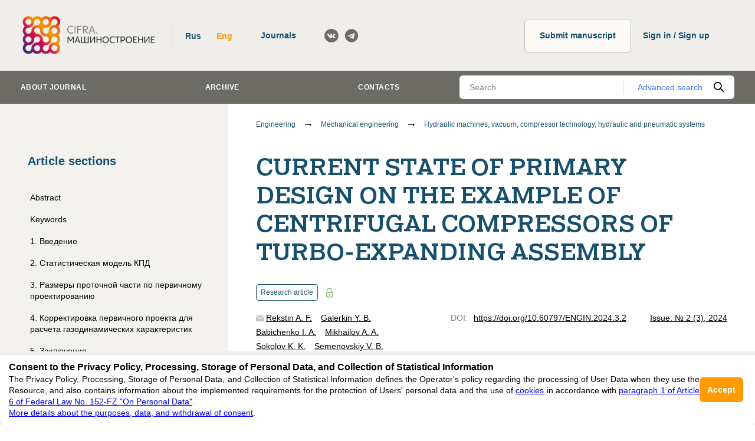

--- FILE ---
content_type: text/html; charset=utf-8
request_url: https://engineering.cifra.science/en/archive/2-3-2024-may/10.60797/ENGIN.2024.3.2
body_size: 189296
content:
<!DOCTYPE html><html lang="en"><head><script>
(function(w,d,s,l,i) {
  w[l]=w[l]||[];w[l].push({'gtm.start': new Date().getTime(),event:'gtm.js'});
  var f=d.getElementsByTagName(s)[0],j=d.createElement(s),dl=l!='dataLayer'?'&l='+l:'';
  j.async=true;j.src='https://www.googletagmanager.com/gtm.js?id='+i+dl;
  f.parentNode.insertBefore(j,f);
})(window,document,'script','dataLayer','GTM-P7MW9PK');
</script><link data-react-helmet="true" rel="icon" href="https://engineering.cifra.science/media/images/favicon/favicon_1zXJVdN.ico"/><link data-react-helmet="true" rel="schema.DC" href="http://purl.org/dc/elements/1.1/"/><meta data-react-helmet="true" name="viewport" content="width=device-width, initial-scale=1, minimum-scale=1, maximum-scale=1, user-scalable=no, minimal-ui"/><meta data-react-helmet="true" name="description" content="Digitalization of technological processes has led to the fact that customers of turbo-expanding assemblies with centrifugal compressors demand to provide calculation of gas-dynamic characteristics of compressors and requirements of technical specification to power consumption and pressure ratio at nominal (design) mode, and at several (almost up to two dozens in some cases) additional modes. The developer and manufacturer of turbo-expanding assemblies (TEA) for all industries, JSC &quot;Turboholod&quot; has been cooperating with the scientific school of compressor engineering of SPbPU of Peter the Great since 2000s. The PC software package – Method of Universal Modelling of SPbPU – solves this problem after the design of the flow part. A new trend is the requirement to present compressor characteristics in many modes at the stage of technical and commercial proposal, i.e. before the project is executed. In response, polytechnic scientists have researched and improved the capabilities of the initial design method to the point where the gas dynamic characteristics can be calculated with sufficient accuracy without information on the specific shape of the impeller blades and fixed elements. The text outlines the basics of the new methodology and the solution to the problems arising from the lack of data on the specific shape and dimensions of the impeller blades. Factory tests of turbo-expanding assemblies show that the calculated characteristics at nominal and additional modes are confirmed."/><meta data-react-helmet="true" name="keywords" content="preliminary design, centrifugal compressor, efficiency, head coefficient, flow coefficient, pressure ratio, compressor capacity"/><meta data-react-helmet="true" name="DC.Contributor.Sponsor" xml:lang="en" content="Russian Science Foundation The research was carried out at the expense of a grant from the Russian Science Foundation No. 24-29-00282, https://rscf.ru/project/24-29-00282 /."/><meta data-react-helmet="true" name="DC.Contributor.Sponsor" xml:lang="ru" content="Российский научный фонд Исследование выполнено за счет гранта Российского научного фонда № 24-29-00282, https://rscf.ru/project/24-29-00282/."/><meta data-react-helmet="true" name="DC.Creator.PersonalName" xml:lang="en" content="Semenovskiy V.B."/><meta data-react-helmet="true" name="DC.Creator.PersonalName" xml:lang="ru" content="Семеновский В.Б."/><meta data-react-helmet="true" name="DC.Creator.PersonalName" xml:lang="en" content="Sokolov K.K."/><meta data-react-helmet="true" name="DC.Creator.PersonalName" xml:lang="ru" content="Соколов К.К."/><meta data-react-helmet="true" name="DC.Creator.PersonalName" xml:lang="en" content="Mikhailov A.A."/><meta data-react-helmet="true" name="DC.Creator.PersonalName" xml:lang="ru" content="Михайлов А.А."/><meta data-react-helmet="true" name="DC.Creator.PersonalName" xml:lang="en" content="Babichenko I.A."/><meta data-react-helmet="true" name="DC.Creator.PersonalName" xml:lang="ru" content="Бабиченко И.А."/><meta data-react-helmet="true" name="DC.Creator.PersonalName" xml:lang="en" content="Galerkin Y.B."/><meta data-react-helmet="true" name="DC.Creator.PersonalName" xml:lang="ru" content="Галеркин Ю.Б."/><meta data-react-helmet="true" name="DC.Creator.PersonalName" xml:lang="en" content="Rekstin A.F."/><meta data-react-helmet="true" name="DC.Creator.PersonalName" xml:lang="ru" content="Рекстин А.Ф."/><meta data-react-helmet="true" name="DC.Date.issued" scheme="ISO8601" content="2024-05-29"/><meta data-react-helmet="true" name="DC.Source.Issue" content="2(3)"/><meta data-react-helmet="true" name="DC.Source.ISSN" content="3034-1582"/><meta data-react-helmet="true" name="DC.Source" xml:lang="en" content="Cifra. Engineering"/><meta data-react-helmet="true" name="DC.Source" xml:lang="ru" content="Cifra. Машиностроение"/><meta data-react-helmet="true" name="citation_journal_title" content="Cifra. Машиностроение"/><meta data-react-helmet="true" name="DC.Description" xml:lang="en" content="Digitalization of technological processes has led to the fact that customers of turbo-expanding assemblies with centrifugal compressors demand to provide calculation of gas-dynamic characteristics of compressors and requirements of technical specification to power consumption and pressure ratio at nominal (design) mode, and at several (almost up to two dozens in some cases) additional modes. The developer and manufacturer of turbo-expanding assemblies (TEA) for all industries, JSC &quot;Turboholod&quot; has been cooperating with the scientific school of compressor engineering of SPbPU of Peter the Great since 2000s. The PC software package – Method of Universal Modelling of SPbPU – solves this problem after the design of the flow part. A new trend is the requirement to present compressor characteristics in many modes at the stage of technical and commercial proposal, i.e. before the project is executed. In response, polytechnic scientists have researched and improved the capabilities of the initial design method to the point where the gas dynamic characteristics can be calculated with sufficient accuracy without information on the specific shape of the impeller blades and fixed elements. The text outlines the basics of the new methodology and the solution to the problems arising from the lack of data on the specific shape and dimensions of the impeller blades. Factory tests of turbo-expanding assemblies show that the calculated characteristics at nominal and additional modes are confirmed."/><meta data-react-helmet="true" name="DC.Description" xml:lang="ru" content="Цифровизация технологических процессов привела к тому, что заказчики турбодетандерных агрегатов с центробежными компрессорами требуют обеспечить расчет газодинамических характеристик компрессоров и требования технического задания к потребляемой мощности и отношению давлений на номинальном (проектном) режиме, и на нескольких (почти до двух десятков в некоторых случаях) дополнительных режимах. Разработчик и производитель турбодетандерных агрегатов (ТДА) для всех отраслей промышленности АО «Турбохолод» сотрудничает с научной школой компрессоростроения СПбПУ Петра Великого с 2000-х гг. Пакет ПК-программ – Метод универсального моделирования СПб ПУ – решает эту задачу после выполнения проекта проточной части. Новый тренд – требование представить характеристики компрессора на многих режимах еще на стадии технико-коммерческого предложения, то есть до выполнения проекта. В ответ ученые-политехники провели исследования и повысили возможности метода первичного проектирования до уровня, когда газодинамические характеристики можно рассчитать с достаточной точностью без информации о конкретной форме лопаточных аппаратов рабочих колес и неподвижных элементов. В тексте изложены основы новой методики и решение проблем, вытекающих из отсутствия данных о конкретной форме и размеров лопаточных аппаратов. Заводские испытания турбодетандерных агрегатов показывают, что рассчитанные характеристики на номинальном и дополнительных режимах подтверждаются."/><meta data-react-helmet="true" name="DC.Identifier.DOI" content="10.60797/ENGIN.2024.3.2"/><meta data-react-helmet="true" name="DC.Identifier.URI" content="https://engineering.cifra.science/archive/2-3-2024-may/10.60797/ENGIN.2024.3.2"/><meta data-react-helmet="true" name="DC.Language" content="ru"/><meta data-react-helmet="true" name="DC.Rights" content="https://creativecommons.org/licenses/by/4.0/"/><meta data-react-helmet="true" name="DC.Rights" content="Attribution 4.0 International (CC BY 4.0)"/><meta data-react-helmet="true" name="DC.Subject" xml:lang="en" content="preliminary design"/><meta data-react-helmet="true" name="DC.Subject" xml:lang="en" content=" centrifugal compressor"/><meta data-react-helmet="true" name="DC.Subject" xml:lang="en" content=" efficiency"/><meta data-react-helmet="true" name="DC.Subject" xml:lang="en" content=" head coefficient"/><meta data-react-helmet="true" name="DC.Subject" xml:lang="en" content=" flow coefficient"/><meta data-react-helmet="true" name="DC.Subject" xml:lang="en" content=" pressure ratio"/><meta data-react-helmet="true" name="DC.Subject" xml:lang="en" content=" compressor capacity"/><meta data-react-helmet="true" name="DC.Subject" xml:lang="ru" content="предварительное проектирование"/><meta data-react-helmet="true" name="DC.Subject" xml:lang="ru" content=" центробежный компрессор"/><meta data-react-helmet="true" name="DC.Subject" xml:lang="ru" content=" КПД"/><meta data-react-helmet="true" name="DC.Subject" xml:lang="ru" content=" коэффициент напора"/><meta data-react-helmet="true" name="DC.Subject" xml:lang="ru" content=" коэффициент расхода"/><meta data-react-helmet="true" name="DC.Subject" xml:lang="ru" content=" отношение давлений"/><meta data-react-helmet="true" name="DC.Subject" xml:lang="ru" content=" мощность компрессора"/><meta data-react-helmet="true" name="DC.Title" content="Современное состояние первичного проектирования на примере центробежных компрессоров турбодетандерных агрегатов"/><meta data-react-helmet="true" name="DC.Title.Alternative" xml:lang="en" content="Current state of primary design on the example of centrifugal compressors of turbo-expanding assembly"/><meta data-react-helmet="true" name="DC.Type" content="Text.Serial.Journal"/><meta data-react-helmet="true" name="DC.Type.articleType" xml:lang="en" content="Hydraulic machines, vacuum, compressor technology, hydraulic and pneumatic systems"/><meta data-react-helmet="true" name="DC.Type.articleType" xml:lang="ru" content="Гидравлические машины, вакуумная, компрессорная техника, гидро- и пневмосистемы"/><meta data-react-helmet="true" name="gs_meta_revision" content="1.1"/><meta data-react-helmet="true" name="citation_author" content="Semenovskiy V.B."/><meta data-react-helmet="true" name="citation_author" content="Sokolov K.K."/><meta data-react-helmet="true" name="citation_author" content="Mikhailov A.A."/><meta data-react-helmet="true" name="citation_author" content="Babichenko I.A."/><meta data-react-helmet="true" name="citation_author" content="Galerkin Y.B."/><meta data-react-helmet="true" name="citation_author" content="Rekstin A.F."/><meta data-react-helmet="true" name="citation_publication_date" content="2024/05/29"/><meta data-react-helmet="true" name="citation_issue" content="№ 2 (3)"/><meta data-react-helmet="true" name="citation_issn" content="3034-1582"/><meta data-react-helmet="true" name="citation_doi" content="10.60797/ENGIN.2024.3.2"/><meta data-react-helmet="true" name="citation_title" content="Current state of primary design on the example of centrifugal compressors of turbo-expanding assembly"/><meta data-react-helmet="true" name="citation_pdf_url" content="https://engineering.cifra.science/media/articles/11494.pdf"/><title data-react-helmet="true">CURRENT STATE OF PRIMARY DESIGN ON THE EXAMPLE OF CENTRIFUGAL COMPRESSORS OF TURBO-EXPANDING ASSEMBLY | Cifra. Engineering</title><meta charSet="utf-8" class="next-head"/><meta name="viewport" content="width=device-width,minimum-scale=1,initial-scale=1" class="next-head"/><link rel="preload" href="/_next/static/4THNWaIEGh-C6WyS8rAO2/pages/article.js" as="script"/><link rel="preload" href="/_next/static/4THNWaIEGh-C6WyS8rAO2/pages/_app.js" as="script"/><link rel="preload" href="/_next/static/runtime/webpack-b2e667cf83d8c69ee3b3.js" as="script"/><link rel="preload" href="/_next/static/chunks/commons.7f66aa4da83755fcb1e0.js" as="script"/><link rel="preload" href="/_next/static/chunks/styles.e7416aaa9f75601f1211.js" as="script"/><link rel="preload" href="/_next/static/runtime/main-643e910cd4d277497595.js" as="script"/><link rel="stylesheet" href="/_next/static/css/commons.762f6876.chunk.css"/><link rel="stylesheet" href="/_next/static/css/styles.1ab911a4.chunk.css"/></head><body><div id="__next"><div class="page"><header class="header"><div class="header__holder"><div class="logo header__logo"><a class="logo__link" href="/en"><img src="https://engineering.cifra.science/media/images/logo/%D0%BB%D0%BE%D0%B3%D0%BE-06.png" class="logo__image"/></a></div><div class="header__items"><div class="header-tools"><div class="header-tools__switcher"><div class="language-switcher"><div class="language-switcher__item"><button type="button" class="button button_no-padding button_transparent" data-value="ru">Rus</button></div><div class="language-switcher__item"><button type="button" class="button button_no-padding button_transparent button_orange-text" data-value="en">Eng</button></div></div></div><div class="header-tools__journals"><a href="https://cifra.science/en/journals?utm_source=ENGIN&amp;utm_medium=affiliates&amp;utm_campaign=journals" target="_blank" class="button header-tools__journals-button">Journals<!-- --> </a></div><div class="header-tools__socials"><ul class="socials"><li class="socials__item"><a class="socials__link" href="https://vk.com/cifra.science" target="_blank" rel="noopener noreferrer"><svg class="socials__icon"><use xlink:href="#vk"></use></svg></a></li><li class="socials__item"><a class="socials__link" href="https://t.me/rjournal" target="_blank" rel="noopener noreferrer"><svg class="socials__icon"><use xlink:href="#telegram"></use></svg></a></li></ul></div></div><div class="user-panel"><a class="button user-panel__publish-button" href="/en/publish">Submit manuscript<!-- --> </a><a href="https://system.cifra.science/authorize/en/login" class="profile-button__registry button">Sign in / Sign up</a></div></div></div></header><div class="nav"><div class="nav__container"><div class="nav__holder"><nav class="nav-menu"><ul class="nav-menu__list"><li class="nav-menu__item"><a class="nav-menu__link" data-index="0">About journal</a></li><li class="nav-menu__item"><a class="nav-menu__link" href="/en/archive">Archive</a></li><li class="nav-menu__item"><a class="nav-menu__link" href="/en/contacts">Contacts</a></li></ul></nav><form><div class="nav-search"><div class="nav-search__holder"><input type="text" name="q.search_query" value="" class="nav-search__input" placeholder="Search"/><a class="nav-search__detail-button" href="/search">Advanced search</a><button type="submit" class="nav-search__submit-button"><svg class="nav-search__icon"><use xlink:href="#search"></use></svg></button></div></div></form></div></div></div><main class="page__main"><div class="loader-wrapper"><div class="loader-wrapper__holder"><div class="page__holder"><div class="page__container page__container_full"><div class="sidebar sidebar_sticky"><div class="sidebar__title">Article sections</div><div class="sidebar__content sidebar__content_sticky"><div class="article-rubrics article-rubrics_sidebar"><ul class="article-rubrics__list"><li class="article-rubrics__item" data-link="text_to_description"><a class="article-rubrics__link" href="#text_to_description">Abstract</a></li><li class="article-rubrics__item" data-link="text_to_keywords"><a class="article-rubrics__link" href="#text_to_keywords">Keywords</a></li><li class="article-rubrics__item" data-link="8181971"><a href="#8181971" class="article-rubrics__link">1<!-- -->. <!-- -->Введение</a></li><li class="article-rubrics__item" data-link="8181972"><a href="#8181972" class="article-rubrics__link">2<!-- -->. <!-- -->Статистическая
модель КПД</a></li><li class="article-rubrics__item" data-link="8181973"><a href="#8181973" class="article-rubrics__link">3<!-- -->. <!-- -->Размеры
проточной части по первичному проектированию</a></li><li class="article-rubrics__item" data-link="8181974"><a href="#8181974" class="article-rubrics__link">4<!-- -->. <!-- -->Корректировка первичного проекта для расчета
газодинамических характеристик</a></li><li class="article-rubrics__item" data-link="8181975"><a href="#8181975" class="article-rubrics__link">5<!-- -->. <!-- -->Заключение</a></li><li class="article-rubrics__item" data-link="incoming_file"><a class="article-rubrics__link" href="#incoming_file">Additional materials</a></li><li class="article-rubrics__item" data-link="financing_sources"><a class="article-rubrics__link" href="#financing_sources">Financing</a></li><li class="article-rubrics__item" data-link="thanks_text"><a class="article-rubrics__link" href="#thanks_text">Acknowledgements</a></li><li class="article-rubrics__item" data-link="is_conflict_interest"><a class="article-rubrics__link" href="#is_conflict_interest">Conflicts of interests</a></li><li class="article-rubrics__item" data-link="sources"><a class="article-rubrics__link" href="#sources">References</a></li></ul><div class="article-rubrics__review"><div class="article-rubrics__review-box"><a class="article-rubrics__review-title" href="#review">Review</a></div></div><ul class="article-rubrics__list"><li class="article-rubrics__item" data-link="information"><a class="article-rubrics__link" href="#information">Author information</a></li><li class="article-rubrics__item" data-link="metrics"><a class="article-rubrics__link" href="#metrics">Article metrics</a></li></ul></div></div><div class="sidebar__subscribe"><div class="sidebar__title">Subscribe<!-- -->:</div><form class="sidebar-form sidebar__form"><div class="sidebar-form__field"><label for="email" class="form__label form__label_small">E-Mail</label><div class="text-field"><div class="text-field__box"><input type="text" name="email" autoComplete="off" id="email" placeholder="Enter e-mail" class="text-field__input"/></div></div></div><div class="sidebar-form__field"><div class="sidebar-form__checkbox"><label class="checkbox"><input type="checkbox" class="checkbox__input" name="publish_issue" value="false"/><span class="checkbox__icon"><svg class="checkbox__image"><use xlink:href="#checkbox"></use></svg></span><span class="checkbox__title">Issues</span></label></div><div class="sidebar-form__checkbox"><label class="checkbox"><input type="checkbox" class="checkbox__input" name="publish_news" value="false"/><span class="checkbox__icon"><svg class="checkbox__image"><use xlink:href="#checkbox"></use></svg></span><span class="checkbox__title">News</span></label></div></div><div class="sidebar-form__info">By clicking the button, I agree with<!-- --> <a href="https://app.box.com/s/lpsk8pvc73zwwon2f9dmztlpiktla3ug" target="_blank" rel="noopener noreferrer" class="sidebar-form__link">the privacy policy, processing, storage of personal data, and collection of statistical information</a> <span class="sidebar-form__link">in accordance with <a href="https://base.garant.ru/512148567/" rel="noopener noreferrer" target="_blank"> paragraph 1 of Article 6 of Federal Law No. 152-FZ "On Personal Data"</a></span></div><button type="submit" class="button button sidebar-form__button" disabled="">Subscribe</button></form></div></div><div class="page__content page__content_overflow"><nav class="breadcrumbs"><ul class="breadcrumbs__list"><li class="breadcrumbs__item"><a class="breadcrumbs__link" href="/en/articles/engineering">Engineering</a><svg class="breadcrumbs__separator" aria-hidden="true"><use xlink:href="#bc-sep"></use></svg></li><li class="breadcrumbs__item"><a class="breadcrumbs__link" href="/en/articles/mechanical-engineering">Mechanical engineering</a><svg class="breadcrumbs__separator" aria-hidden="true"><use xlink:href="#bc-sep"></use></svg></li><li class="breadcrumbs__item"><a class="breadcrumbs__link" href="/en/articles/hydraulic-machines-vacuum-compressor-technology">Hydraulic machines, vacuum, compressor technology, hydraulic and pneumatic systems</a></li></ul></nav><div class="page__center"><article class="article-view"><div class="article-view__holder"><h1 class="article-view__title"><div><p style="text-align:justify">Current state of primary design on the example of centrifugal compressors of turbo-expanding assembly</p></div></h1><div class="article-view__head"><div class="article-view__spec"><div class="article-spec"><div class="article-spec__top"><div class="article-spec__type">Research article</div><svg class="article-spec__lock"><use xlink:href="#lock"></use></svg></div><div class="article-spec__rows"><div class="article-spec__row"><div class="article-spec__authors"><div class="article-authors-list"><div class="article-authors-list__item"><button type="button" class="article-authors-list__email-link"><svg class="article-authors-list__email-icon"><use xlink:href="#email"></use></svg></button><div class="tooltip" style="display:inline"><span class="article-authors-list__name">Rekstin A. F.</span></div></div><div class="article-authors-list__item"><div class="tooltip" style="display:inline"><span class="article-authors-list__name">Galerkin Y. B.</span></div></div><div class="article-authors-list__item"><span class="article-authors-list__name">Babichenko I. A.</span></div><div class="article-authors-list__item"><span class="article-authors-list__name">Mikhailov A. A.</span></div><div class="article-authors-list__item"><span class="article-authors-list__name">Sokolov K. K.</span></div><div class="article-authors-list__item"><div class="tooltip" style="display:inline"><span class="article-authors-list__name">Semenovskiy V. B.</span></div></div></div></div></div><div class="article-spec__row"><div class="article-spec__item"><div class="article-spec__label">DOI:</div><div class="article-spec__value"><a href="https://doi.org/10.60797/ENGIN.2024.3.2" class="article-spec__link" target="_blank" rel="noopener noreferrer">https://doi.org/10.60797/ENGIN.2024.3.2</a></div></div></div><div class="article-spec__row article-spec__row_issue"><div class="article-spec__item"><a class="article-spec__link" href="/en/archive/2-3-2024-may">Issue: № 2 (3), 2024</a></div></div></div><div class="article-spec__rows"><div class="article-spec__item"><div class="article-spec__label">Suggested<!-- -->:</div><div class="article-spec__value">27.02.2024</div></div><div class="article-spec__item"><div class="article-spec__label">Accepted<!-- -->:</div><div class="article-spec__value">14.03.2024</div></div><div class="article-spec__item"><div class="article-spec__label">Published<!-- -->:</div><div class="article-spec__value">29.05.2024</div></div></div><div class="article-spec__stat"><div class="article-spec__stat-item"><svg class="article-spec__views-icon"><use xlink:href="#views"></use></svg>2000</div><div class="article-spec__stat-item"><svg class="article-spec__download-icon"><use xlink:href="#download"></use></svg>13</div></div></div></div><div class="article-view__tools"><div class="article-view__download"><div class="article-view__download-button-container"><a href="https://engineering.cifra.science/media/articles/11494.xml" target="_blank" download="" rel="noopener noreferrer" class="button article-view__tools-button button_small"><svg class="article-view__tools-icon article-view__download-icon"><use xlink:href="#download"></use></svg>XML<!-- --> </a></div><div class="article-view__download-button-container"><a href="https://engineering.cifra.science/media/articles/11494.pdf" target="_blank" rel="noopener noreferrer" class="button article-view__tools-button button_small"><svg class="article-view__tools-icon article-view__download-icon"><use xlink:href="#download"></use></svg>PDF<!-- --> </a></div><button type="button" class="button article-view__tools-button button_small"><svg class="article-view__tools-icon article-view__citation-icon"><use xlink:href="#citation"></use></svg>Cite</button></div><div class="article-view__social"><div class="social-share"><div class="social-share__label">Share<!-- -->:</div><div class="social-share__item"><button aria-label="facebook" class="react-share__ShareButton" style="background-color:transparent;border:none;padding:0;font:inherit;color:inherit;cursor:pointer"><svg viewBox="0 0 64 64" width="23" height="23"><circle cx="32" cy="32" r="31" fill="#3b5998"></circle><path d="M34.1,47V33.3h4.6l0.7-5.3h-5.3v-3.4c0-1.5,0.4-2.6,2.6-2.6l2.8,0v-4.8c-0.5-0.1-2.2-0.2-4.1-0.2 c-4.1,0-6.9,2.5-6.9,7V28H24v5.3h4.6V47H34.1z" fill="white"></path></svg></button></div><div class="social-share__item"><button id="11494" description="Digitalization of technological processes has led to the fact that customers of turbo-expanding assemblies with centrifugal compressors demand to provide calculation of gas-dynamic characteristics of compressors and requirements of technical specification to power consumption and pressure ratio at nominal (design) mode, and at several (almost up to two dozens in some cases) additional modes. The developer and manufacturer of turbo-expanding assemblies (TEA) for all industries, JSC &quot;Turboholod&quot; has been cooperating with the scientific school of compressor engineering of SPbPU of Peter the Great since 2000s. The PC software package – Method of Universal Modelling of SPbPU – solves this problem after the design of the flow part. A new trend is the requirement to present compressor characteristics in many modes at the stage of technical and commercial proposal, i.e. before the project is executed. In response, polytechnic scientists have researched and improved the capabilities of the initial design method to the point where the gas dynamic characteristics can be calculated with sufficient accuracy without information on the specific shape of the impeller blades and fixed elements. The text outlines the basics of the new methodology and the solution to the problems arising from the lack of data on the specific shape and dimensions of the impeller blades. Factory tests of turbo-expanding assemblies show that the calculated characteristics at nominal and additional modes are confirmed." shareInfo="[object Object]" languageCodes="[object Object]" i18n="[object Object]" aria-label="vk" class="react-share__ShareButton" style="background-color:transparent;border:none;padding:0;font:inherit;color:inherit;cursor:pointer"><svg viewBox="0 0 64 64" width="23" height="23"><circle cx="32" cy="32" r="31" fill="#45668e"></circle><path d="M44.94,44.84h-0.2c-2.17-.36-3.66-1.92-4.92-3.37C39.1,40.66,38,38.81,36.7,39c-1.85.3-.93,3.52-1.71,4.9-0.62,1.11-3.29.91-5.12,0.71-5.79-.62-8.75-3.77-11.35-7.14A64.13,64.13,0,0,1,11.6,26a10.59,10.59,0,0,1-1.51-4.49C11,20.7,12.56,21,14.11,21c1.31,0,3.36-.29,4.32.2C19,21.46,19.57,23,20,24a37.18,37.18,0,0,0,3.31,5.82c0.56,0.81,1.41,2.35,2.41,2.14s1.06-2.63,1.1-4.18c0-1.77,0-4-.5-4.9S25,22,24.15,21.47c0.73-1.49,2.72-1.63,5.12-1.63,2,0,4.84-.23,5.62,1.12s0.25,3.85.2,5.71c-0.06,2.09-.41,4.25,1,5.21,1.09-.12,1.68-1.2,2.31-2A28,28,0,0,0,41.72,24c0.44-1,.91-2.65,1.71-3,1.21-.47,3.15-0.1,4.92-0.1,1.46,0,4.05-.41,4.52.61,0.39,0.85-.75,3-1.1,3.57a61.88,61.88,0,0,1-4.12,5.61c-0.58.78-1.78,2-1.71,3.27,0.05,0.94,1,1.67,1.71,2.35a33.12,33.12,0,0,1,3.92,4.18c0.47,0.62,1.5,2,1.4,2.76C52.66,45.81,46.88,44.24,44.94,44.84Z" fill="white"></path></svg></button></div><div class="social-share__item"><button id="11494" description="Digitalization of technological processes has led to the fact that customers of turbo-expanding assemblies with centrifugal compressors demand to provide calculation of gas-dynamic characteristics of compressors and requirements of technical specification to power consumption and pressure ratio at nominal (design) mode, and at several (almost up to two dozens in some cases) additional modes. The developer and manufacturer of turbo-expanding assemblies (TEA) for all industries, JSC &quot;Turboholod&quot; has been cooperating with the scientific school of compressor engineering of SPbPU of Peter the Great since 2000s. The PC software package – Method of Universal Modelling of SPbPU – solves this problem after the design of the flow part. A new trend is the requirement to present compressor characteristics in many modes at the stage of technical and commercial proposal, i.e. before the project is executed. In response, polytechnic scientists have researched and improved the capabilities of the initial design method to the point where the gas dynamic characteristics can be calculated with sufficient accuracy without information on the specific shape of the impeller blades and fixed elements. The text outlines the basics of the new methodology and the solution to the problems arising from the lack of data on the specific shape and dimensions of the impeller blades. Factory tests of turbo-expanding assemblies show that the calculated characteristics at nominal and additional modes are confirmed." shareInfo="[object Object]" languageCodes="[object Object]" i18n="[object Object]" aria-label="twitter" class="react-share__ShareButton" style="background-color:transparent;border:none;padding:0;font:inherit;color:inherit;cursor:pointer"><svg viewBox="0 0 64 64" width="23" height="23"><circle cx="32" cy="32" r="31" fill="#00aced"></circle><path d="M48,22.1c-1.2,0.5-2.4,0.9-3.8,1c1.4-0.8,2.4-2.1,2.9-3.6c-1.3,0.8-2.7,1.3-4.2,1.6 C41.7,19.8,40,19,38.2,19c-3.6,0-6.6,2.9-6.6,6.6c0,0.5,0.1,1,0.2,1.5c-5.5-0.3-10.3-2.9-13.5-6.9c-0.6,1-0.9,2.1-0.9,3.3 c0,2.3,1.2,4.3,2.9,5.5c-1.1,0-2.1-0.3-3-0.8c0,0,0,0.1,0,0.1c0,3.2,2.3,5.8,5.3,6.4c-0.6,0.1-1.1,0.2-1.7,0.2c-0.4,0-0.8,0-1.2-0.1 c0.8,2.6,3.3,4.5,6.1,4.6c-2.2,1.8-5.1,2.8-8.2,2.8c-0.5,0-1.1,0-1.6-0.1c2.9,1.9,6.4,2.9,10.1,2.9c12.1,0,18.7-10,18.7-18.7 c0-0.3,0-0.6,0-0.8C46,24.5,47.1,23.4,48,22.1z" fill="white"></path></svg></button></div><div class="social-share__item"><button id="11494" description="Digitalization of technological processes has led to the fact that customers of turbo-expanding assemblies with centrifugal compressors demand to provide calculation of gas-dynamic characteristics of compressors and requirements of technical specification to power consumption and pressure ratio at nominal (design) mode, and at several (almost up to two dozens in some cases) additional modes. The developer and manufacturer of turbo-expanding assemblies (TEA) for all industries, JSC &quot;Turboholod&quot; has been cooperating with the scientific school of compressor engineering of SPbPU of Peter the Great since 2000s. The PC software package – Method of Universal Modelling of SPbPU – solves this problem after the design of the flow part. A new trend is the requirement to present compressor characteristics in many modes at the stage of technical and commercial proposal, i.e. before the project is executed. In response, polytechnic scientists have researched and improved the capabilities of the initial design method to the point where the gas dynamic characteristics can be calculated with sufficient accuracy without information on the specific shape of the impeller blades and fixed elements. The text outlines the basics of the new methodology and the solution to the problems arising from the lack of data on the specific shape and dimensions of the impeller blades. Factory tests of turbo-expanding assemblies show that the calculated characteristics at nominal and additional modes are confirmed." shareInfo="[object Object]" languageCodes="[object Object]" i18n="[object Object]" aria-label="telegram" class="react-share__ShareButton" style="background-color:transparent;border:none;padding:0;font:inherit;color:inherit;cursor:pointer"><svg viewBox="0 0 64 64" width="23" height="23"><circle cx="32" cy="32" r="31" fill="#37aee2"></circle><path d="m45.90873,15.44335c-0.6901,-0.0281 -1.37668,0.14048 -1.96142,0.41265c-0.84989,0.32661 -8.63939,3.33986 -16.5237,6.39174c-3.9685,1.53296 -7.93349,3.06593 -10.98537,4.24067c-3.05012,1.1765 -5.34694,2.05098 -5.4681,2.09312c-0.80775,0.28096 -1.89996,0.63566 -2.82712,1.72788c-0.23354,0.27218 -0.46884,0.62161 -0.58825,1.10275c-0.11941,0.48114 -0.06673,1.09222 0.16682,1.5716c0.46533,0.96052 1.25376,1.35737 2.18443,1.71383c3.09051,0.99037 6.28638,1.93508 8.93263,2.8236c0.97632,3.44171 1.91401,6.89571 2.84116,10.34268c0.30554,0.69185 0.97105,0.94823 1.65764,0.95525l-0.00351,0.03512c0,0 0.53908,0.05268 1.06412,-0.07375c0.52679,-0.12292 1.18879,-0.42846 1.79109,-0.99212c0.662,-0.62161 2.45836,-2.38812 3.47683,-3.38552l7.6736,5.66477l0.06146,0.03512c0,0 0.84989,0.59703 2.09312,0.68132c0.62161,0.04214 1.4399,-0.07726 2.14229,-0.59176c0.70766,-0.51626 1.1765,-1.34683 1.396,-2.29506c0.65673,-2.86224 5.00979,-23.57745 5.75257,-27.00686l-0.02107,0.08077c0.51977,-1.93157 0.32837,-3.70159 -0.87096,-4.74991c-0.60054,-0.52152 -1.2924,-0.7498 -1.98425,-0.77965l0,0.00176zm-0.2072,3.29069c0.04741,0.0439 0.0439,0.0439 0.00351,0.04741c-0.01229,-0.00351 0.14048,0.2072 -0.15804,1.32576l-0.01229,0.04214l-0.00878,0.03863c-0.75858,3.50668 -5.15554,24.40802 -5.74203,26.96472c-0.08077,0.34417 -0.11414,0.31959 -0.09482,0.29852c-0.1756,-0.02634 -0.50045,-0.16506 -0.52679,-0.1756l-13.13468,-9.70175c4.4988,-4.33199 9.09945,-8.25307 13.744,-12.43229c0.8218,-0.41265 0.68483,-1.68573 -0.29852,-1.70681c-1.04305,0.24584 -1.92279,0.99564 -2.8798,1.47502c-5.49971,3.2626 -11.11882,6.13186 -16.55882,9.49279c-2.792,-0.97105 -5.57873,-1.77704 -8.15298,-2.57601c2.2336,-0.89555 4.00889,-1.55579 5.75608,-2.23009c3.05188,-1.1765 7.01687,-2.7042 10.98537,-4.24067c7.94051,-3.06944 15.92667,-6.16346 16.62028,-6.43037l0.05619,-0.02283l0.05268,-0.02283c0.19316,-0.0878 0.30378,-0.09658 0.35471,-0.10009c0,0 -0.01756,-0.05795 -0.00351,-0.04566l-0.00176,0zm-20.91715,22.0638l2.16687,1.60145c-0.93418,0.91311 -1.81743,1.77353 -2.45485,2.38812l0.28798,-3.98957" fill="white"></path></svg></button></div><div class="social-share__item"><button id="11494" description="Digitalization of technological processes has led to the fact that customers of turbo-expanding assemblies with centrifugal compressors demand to provide calculation of gas-dynamic characteristics of compressors and requirements of technical specification to power consumption and pressure ratio at nominal (design) mode, and at several (almost up to two dozens in some cases) additional modes. The developer and manufacturer of turbo-expanding assemblies (TEA) for all industries, JSC &quot;Turboholod&quot; has been cooperating with the scientific school of compressor engineering of SPbPU of Peter the Great since 2000s. The PC software package – Method of Universal Modelling of SPbPU – solves this problem after the design of the flow part. A new trend is the requirement to present compressor characteristics in many modes at the stage of technical and commercial proposal, i.e. before the project is executed. In response, polytechnic scientists have researched and improved the capabilities of the initial design method to the point where the gas dynamic characteristics can be calculated with sufficient accuracy without information on the specific shape of the impeller blades and fixed elements. The text outlines the basics of the new methodology and the solution to the problems arising from the lack of data on the specific shape and dimensions of the impeller blades. Factory tests of turbo-expanding assemblies show that the calculated characteristics at nominal and additional modes are confirmed." shareInfo="[object Object]" languageCodes="[object Object]" i18n="[object Object]" aria-label="linkedin" class="react-share__ShareButton" style="background-color:transparent;border:none;padding:0;font:inherit;color:inherit;cursor:pointer"><svg viewBox="0 0 64 64" width="23" height="23"><circle cx="32" cy="32" r="31" fill="#007fb1"></circle><path d="M20.4,44h5.4V26.6h-5.4V44z M23.1,18c-1.7,0-3.1,1.4-3.1,3.1c0,1.7,1.4,3.1,3.1,3.1 c1.7,0,3.1-1.4,3.1-3.1C26.2,19.4,24.8,18,23.1,18z M39.5,26.2c-2.6,0-4.4,1.4-5.1,2.8h-0.1v-2.4h-5.2V44h5.4v-8.6 c0-2.3,0.4-4.5,3.2-4.5c2.8,0,2.8,2.6,2.8,4.6V44H46v-9.5C46,29.8,45,26.2,39.5,26.2z" fill="white"></path></svg></button></div><div class="social-share__item"><button type="button" class="social-share__item_email"><svg viewBox="0 0 64 64" width="23" height="23"><circle cx="32" cy="32" r="31" fill="#7f7f7f"></circle><path d="M17,22v20h30V22H17z M41.1,25L32,32.1L22.9,25H41.1z M20,39V26.6l12,9.3l12-9.3V39H20z" fill="white"></path></svg></button></div><div class="social-share__item"><a class="social-share__link" rel="noopener noreferrer" target="_blank" href="https://www.addtoany.com/add_to/mendeley?linkurl=false&amp;linkname=Current state of primary design on the example of centrifugal compressors of turbo-expanding assembly"><svg class="social-share__mendeley-icon"><use xlink:href="#mendeley-icon"></use></svg></a></div></div></div></div></div><div class="content"><div id="text_to_description" class="content__annotation"><h2 class="content__title">Abstract</h2><div><p style="text-align:justify">Digitalization of technological processes has led to the fact that customers of turbo-expanding assemblies with centrifugal compressors demand to provide calculation of gas-dynamic characteristics of compressors and requirements of technical specification to power consumption and pressure ratio at nominal (design) mode, and at several (almost up to two dozens in some cases) additional modes. The developer and manufacturer of turbo-expanding assemblies (TEA) for all industries, JSC &quot;Turboholod&quot; has been cooperating with the scientific school of compressor engineering of SPbPU of Peter the Great since 2000s. The PC software package – Method of Universal Modelling of SPbPU – solves this problem after the design of the flow part. A new trend is the requirement to present compressor characteristics in many modes at the stage of technical and commercial proposal, i.e. before the project is executed. In response, polytechnic scientists have researched and improved the capabilities of the initial design method to the point where the gas dynamic characteristics can be calculated with sufficient accuracy without information on the specific shape of the impeller blades and fixed elements. The text outlines the basics of the new methodology and the solution to the problems arising from the lack of data on the specific shape and dimensions of the impeller blades. Factory tests of turbo-expanding assemblies show that the calculated characteristics at nominal and additional modes are confirmed.</p></div></div><div id="text_to_keywords" class="content__keywords"><div class="keywords"><div class="keywords__title">Keywords<!-- -->:</div><div class="keywords__text">preliminary design, centrifugal compressor, efficiency, head coefficient, flow coefficient, pressure ratio, compressor capacity.</div></div></div><div class="content__main"><div id="8181971" class="content__block"><h2 class="content__title">1. Введение</h2><div><p style="text-align:justify"><span style="font-size:14px;text-transform:inherit">По крайней мере, вплоть до середины 1990-х гг, а часто и в 2000-е гг, техническое задание (ТЗ) на проектирование центробежных компрессоров ограничивалось параметрами номинального режима. Пример ТЗ в 2000-е гг. на газодинамический проект центробежного компрессора турбодетандерного агрегата (ЦК ТДА) на рисунке 1.</span></p><div> <div class="image-media"><div class="image-media__box"><img class="image-media__image" src="/media/images/2024-05-29/3df3500a-f883-4887-a57d-b8c29d01ad4b.png" alt="Пример ТЗ на центробежный компрессор ТДА, 2000-е гг."/></div><div class="image-media__description"><div class="image-media__title"><div><p style="text-align:justify">Рисунок 1 - Пример ТЗ на центробежный компрессор ТДА, 2000-е гг.</p></div></div><div class="image-media__additional"><div><p style="text-align:justify"></p></div></div><div class="image-media__footer"><div class="image-media__doi">DOI:<a class="image-media__doi-link" href="/en/archive/2-3-2024-may/10.60797/ENGIN.2024.3.2/figure/12895">10.60797/ENGIN.2024.3.2.1</a></div></div></div></div><span style="font-size:14px;text-transform:inherit">Большинство проектировщиков снабжали заказчиков рассчитанными газодинамическими характеристиками – зависимость отношения давлений </span><div class="formular-inline"><span class="formula-tooltip" style="display:inline"><span data-id="katex"><span class="katex"><span class="katex-html" aria-hidden="true"><span class="base"><span class="strut" style="height:0.4306em;"></span><span class="mord mathnormal" style="margin-right:0.03588em;">π</span></span></span></span></span></span></div><span style="font-size:14px;text-transform:inherit">, КПД </span><div class="formular-inline"><span class="formula-tooltip" style="display:inline"><span data-id="katex"><span class="katex"><span class="katex-html" aria-hidden="true"><span class="base"><span class="strut" style="height:0.625em;vertical-align:-0.1944em;"></span><span class="mord mathnormal" style="margin-right:0.03588em;">η</span></span></span></span></span></span></div><span style="font-size:14px;text-transform:inherit">, мощности N (кВт)  от массового расхода </span><div class="formular-inline"><span class="formula-tooltip" style="display:inline"><span data-id="katex"><span class="katex"><span class="katex-html" aria-hidden="true"><span class="base"><span class="strut" style="height:0.6306em;"></span><span class="mord overline"><span class="vlist-t"><span class="vlist-r"><span class="vlist" style="height:0.6306em;"><span style="top:-3em;"><span class="pstrut" style="height:3em;"></span><span class="mord"><span class="mord mathrm">m</span></span></span><span style="top:-3.5506em;"><span class="pstrut" style="height:3em;"></span><span class="overline-line" style="border-bottom-width:0.04em;"></span></span></span></span></span></span></span></span></span></span></span></div><span style="font-size:14px;text-transform:inherit"> (кг/c) и характеристиками при разных оборотах ротора. Задача расчета газодинамических характеристик решается сравнительно просто, если новый компрессор спроектирован на базе экспериментов с ранее разработанными модельными ступенями. В других случаях задача усложняется. Движение газа в проточной части описывается дифференциальными уравнениями 2-го порядка и аналитического решения не имеет, поэтому абсолютно точно рассчитать характеристики ЦК нельзя ни численно (CFD-методы), ни аналитически алгебраическими уравнениями. В основе всех расчетов лежат разного рода обобщения экспериментальных данных. </span></div><p style="text-align:justify"><span style="font-size:14px;text-transform:inherit">Задача аналитического расчета не имеющего аналога компрессора начала решаться в 1980-1990-е гг. В Ленинградском политехническом институте системы алгебраических уравнений для расчета газодинамических характеристик – математические модели – базируются на уникальных экспериментах Проблемной лаборатории ЛПИ </span><span style="color:#000000;text-transform:inherit"><span style="font-size:14px;text-transform:inherit"><div class="tooltip" style="display:inline"><button class="link-view" id="5j8JnN4GEp90IKjHpjU6z" data-source="1">[<span style="color:#2185d0;text-transform:inherit" id="5j8JnN4GEp90IKjHpjU6z" data-source="1">1</span>]</button></div></span></span><span style="font-size:14px;text-transform:inherit">. В отечественной практике компьютерные ПК-программы на базе эмпирических математических моделей получили широкое применение и признание в середине 1990-х гг. </span><span style="color:#000000;text-transform:inherit"><span style="font-size:14px;text-transform:inherit"><div class="tooltip" style="display:inline"><button class="link-view" id="gL8KWIls5ohnK3vsJL214" data-source="2">[<span style="color:#2185d0;text-transform:inherit" id="gL8KWIls5ohnK3vsJL214" data-source="2">2</span>]</button></div></span></span><span style="font-size:14px;text-transform:inherit">. Совокупность этих ПК-программ носит название Метод универсального моделирования (далее – Метод). Его современное состояние представлено в работе Ю. С. Васильева </span><span style="color:#000000;text-transform:inherit"><span style="font-size:14px;text-transform:inherit"><div class="tooltip" style="display:inline"><button class="link-view" id="v~HiCzUsb~YEW2Y4YoiwQ" data-source="3">[<span style="color:#2185d0;text-transform:inherit" id="v~HiCzUsb~YEW2Y4YoiwQ" data-source="3">3</span>]</button></div></span></span><span style="font-size:14px;text-transform:inherit">. Метод фактически выполняет функции цифрового двойника проточной части центробежного компрессора.</span></p><p style="text-align:justify"><span style="font-size:14px;text-transform:inherit">В последнее десятилетие цифровизация технологических процессов существенно повлияла на процесс газодинамического проектирования центробежных компрессоров. Особенно это касается начального этапа – вариантного расчета и первичного проектирования. Большие промышленные центробежные компрессоры, в том числе в составе турбодетандерных агрегатов, эксплуатируются в течение десятилетий.  Предприятия, эксплуатирующие компрессорные установки, научились предвидеть и рассчитывать технологические параметры будущего – состав газа, начальные температуру и давление, нужное конечное давление и производительность. Пример современного ТЗ на газодинамическое проектирование ЦК показан на рисунке 2.</span></p><div> <div class="image-media"><div class="image-media__box"><img class="image-media__image" src="/media/images/2024-05-14/64c25915-9c57-4567-846e-d3ae494301fa.png" alt="Пример современного ТЗ на центробежный компрессор ТДА"/></div><div class="image-media__description"><div class="image-media__title"><div><p style="text-align:justify">Рисунок 2 - Пример современного ТЗ на центробежный компрессор ТДА</p></div></div><div class="image-media__footer"><div class="image-media__doi">DOI:<a class="image-media__doi-link" href="/en/archive/2-3-2024-may/10.60797/ENGIN.2024.3.2/figure/12356">10.60797/ENGIN.2024.3.2.2</a></div></div></div></div><span style="font-size:14px;text-transform:inherit">В практике проектирования и производства ООО «Турбохолод» есть ТДА с ТЗ, предусматривающими расчет характеристик и с большим количеством режимов (до восемнадцати).</span></div><p style="text-align:justify"><span style="font-size:14px;text-transform:inherit">Расчет любого количества режимов спроектированного компрессора ПК-программами Метода требует определенных трудозатрат, но не вызывает принципиальных трудностей. Однако теперь заказчики ТДА требуют от участников тендера представить характеристики ЦК на все заявленные режимы, т.е. до того, как компрессор спроектирован. Параметры задаваемых дополнительных режимов могут быть очень далеки от параметров номинального режима, на который проектируется компрессор. Дополнительные режимы никогда не могут быть обеспечены при номинальных оборотах ротора. Для каждого из режимов требуется найти такие обороты, при которых обеспечивается заданные расход, отношение давлений, мощность и КПД. При этом дополнительные режимы могут оказаться вблизи, или на границе помпажа.</span></p><p style="text-align:justify"><span style="font-size:14px;text-transform:inherit">Задача предварительного проектирования при этом усложняется. Ранее после вариантного расчета и выбора нужного варианта было достаточно использовать известные расплывчатые рекомендации для выбора размеров проточной части. На этапе окончательного проектирования размеры многократно уточнялись. Теперь требуются такие рекомендации-формулы, при которых рассчитанные газодинамические характеристики первичного проекта максимально близки к окончательным. Ряд исследований в этом направлении был проведен и обобщен в работе А. Ф. Рекстина </span><span style="color:#000000;text-transform:inherit"><span style="font-size:14px;text-transform:inherit"><div class="tooltip" style="display:inline"><button class="link-view" id="2O7dWVJ33rGZtI0cHbpon" data-source="4">[<span style="color:#2185d0;text-transform:inherit" id="2O7dWVJ33rGZtI0cHbpon" data-source="4">4</span>]</button></div></span></span><span style="font-size:14px;text-transform:inherit">. Проблема достоверной оценки газодинамических характеристик ЦК на стадии предварительного проектирования решена.</span></p></div></div><div id="8181972" class="content__block"><h2 class="content__title">2. Статистическая
модель КПД</h2><div><p style="text-align:justify"><span style="font-size:14px;text-transform:inherit">Главные параметры проектирования ступени ЦК Методом универсального моделирования это коэффициент расхода, коэффициент теоретического напора и критерии сжимаемости. Показатель изоэнтропы и условное число Маха (все параметры на номинальном режиме):</span></p><div class="block-formula"><div class="formular-block"><span class="formula-tooltip" style="display:inline"><div data-id="katex"><span class="katex-display"><span class="katex"><span class="katex-html" aria-hidden="true"><span class="base"><span class="strut" style="height:2.7376em;vertical-align:-1.1188em;"></span><span class="mord"><span class="mtable"><span class="col-align-c"><span class="vlist-t vlist-t2"><span class="vlist-r"><span class="vlist" style="height:1.6188em;"><span style="top:-3.6188em;"><span class="pstrut" style="height:3.3076em;"></span><span class="mord"><span class="mord">Φ</span><span class="mspace" style="margin-right:0.2778em;"></span><span class="mrel">=</span><span class="mspace" style="margin-right:0.2778em;"></span><span class="mord">0785</span><span class="mord"><span class="mopen nulldelimiter"></span><span class="mfrac"><span class="vlist-t vlist-t2"><span class="vlist-r"><span class="vlist" style="height:1.3076em;"><span style="top:-2.314em;"><span class="pstrut" style="height:3em;"></span><span class="mord"><span class="mord"><span class="mord mathnormal">ρ</span><span class="msupsub"><span class="vlist-t vlist-t2"><span class="vlist-r"><span class="vlist" style="height:0.6705em;"><span style="top:-2.3987em;margin-left:0em;margin-right:0.05em;"><span class="pstrut" style="height:2.7em;"></span><span class="sizing reset-size6 size3 mtight"><span class="mord mtight"><span class="mord mtight"><span class="mord mathrm mtight">inl</span></span></span></span></span><span style="top:-3.0448em;margin-right:0.05em;"><span class="pstrut" style="height:2.7em;"></span><span class="sizing reset-size6 size3 mtight"><span class="mbin mtight">∗</span></span></span></span><span class="vlist-s">​</span></span><span class="vlist-r"><span class="vlist" style="height:0.3013em;"><span></span></span></span></span></span></span><span class="mord"><span class="mord mathrm">D</span><span class="msupsub"><span class="vlist-t vlist-t2"><span class="vlist-r"><span class="vlist" style="height:0.7959em;"><span style="top:-2.4337em;margin-left:0em;margin-right:0.05em;"><span class="pstrut" style="height:2.7em;"></span><span class="sizing reset-size6 size3 mtight"><span class="mord mtight">2</span></span></span><span style="top:-3.0448em;margin-right:0.05em;"><span class="pstrut" style="height:2.7em;"></span><span class="sizing reset-size6 size3 mtight"><span class="mord mtight">2</span></span></span></span><span class="vlist-s">​</span></span><span class="vlist-r"><span class="vlist" style="height:0.2663em;"><span></span></span></span></span></span></span><span class="mord"><span class="mord mathrm">u</span><span class="msupsub"><span class="vlist-t vlist-t2"><span class="vlist-r"><span class="vlist" style="height:0.3011em;"><span style="top:-2.55em;margin-left:0em;margin-right:0.05em;"><span class="pstrut" style="height:2.7em;"></span><span class="sizing reset-size6 size3 mtight"><span class="mord mtight">2</span></span></span></span><span class="vlist-s">​</span></span><span class="vlist-r"><span class="vlist" style="height:0.15em;"><span></span></span></span></span></span></span></span></span><span style="top:-3.23em;"><span class="pstrut" style="height:3em;"></span><span class="frac-line" style="border-bottom-width:0.04em;"></span></span><span style="top:-3.677em;"><span class="pstrut" style="height:3em;"></span><span class="mord"><span class="mord overline"><span class="vlist-t"><span class="vlist-r"><span class="vlist" style="height:0.6306em;"><span style="top:-3em;"><span class="pstrut" style="height:3em;"></span><span class="mord"><span class="mord mathrm">m</span></span></span><span style="top:-3.5506em;"><span class="pstrut" style="height:3em;"></span><span class="overline-line" style="border-bottom-width:0.04em;"></span></span></span></span></span></span></span></span></span><span class="vlist-s">​</span></span><span class="vlist-r"><span class="vlist" style="height:0.9873em;"><span></span></span></span></span></span><span class="mclose nulldelimiter"></span></span><span class="mpunct">,</span><span class="mspace" style="margin-right:1em;"></span><span class="mspace" style="margin-right:0.1667em;"></span><span class="mord"><span class="mord mathnormal" style="margin-right:0.03588em;">ψ</span><span class="msupsub"><span class="vlist-t vlist-t2"><span class="vlist-r"><span class="vlist" style="height:0.3283em;"><span style="top:-2.55em;margin-left:-0.0359em;margin-right:0.05em;"><span class="pstrut" style="height:2.7em;"></span><span class="sizing reset-size6 size3 mtight"><span class="mord mtight"><span class="mord mathrm mtight">T</span></span></span></span></span><span class="vlist-s">​</span></span><span class="vlist-r"><span class="vlist" style="height:0.15em;"><span></span></span></span></span></span></span><span class="mspace" style="margin-right:0.2778em;"></span><span class="mrel">=</span><span class="mspace" style="margin-right:0.2778em;"></span><span class="mord"><span class="mord mathrm">c</span><span class="msupsub"><span class="vlist-t vlist-t2"><span class="vlist-r"><span class="vlist" style="height:0.3011em;"><span style="top:-2.55em;margin-left:0em;margin-right:0.05em;"><span class="pstrut" style="height:2.7em;"></span><span class="sizing reset-size6 size3 mtight"><span class="mord mtight"><span class="mord mathrm mtight">u</span><span class="mord mtight">2</span></span></span></span></span><span class="vlist-s">​</span></span><span class="vlist-r"><span class="vlist" style="height:0.15em;"><span></span></span></span></span></span></span><span class="mord">/</span><span class="mord"><span class="mord mathrm">u</span><span class="msupsub"><span class="vlist-t vlist-t2"><span class="vlist-r"><span class="vlist" style="height:0.3011em;"><span style="top:-2.55em;margin-left:0em;margin-right:0.05em;"><span class="pstrut" style="height:2.7em;"></span><span class="sizing reset-size6 size3 mtight"><span class="mord mtight">2</span></span></span></span><span class="vlist-s">​</span></span><span class="vlist-r"><span class="vlist" style="height:0.15em;"><span></span></span></span></span></span></span><span class="mpunct">,</span><span class="mspace" style="margin-right:1em;"></span><span class="mspace" style="margin-right:0.1667em;"></span><span class="mord mathrm">k</span><span class="mspace" style="margin-right:0.2778em;"></span><span class="mrel">=</span><span class="mspace" style="margin-right:0.2778em;"></span><span class="mord"><span class="mord mathrm">c</span><span class="msupsub"><span class="vlist-t vlist-t2"><span class="vlist-r"><span class="vlist" style="height:0.1514em;"><span style="top:-2.55em;margin-left:0em;margin-right:0.05em;"><span class="pstrut" style="height:2.7em;"></span><span class="sizing reset-size6 size3 mtight"><span class="mord mtight"><span class="mord mathrm mtight">p</span></span></span></span></span><span class="vlist-s">​</span></span><span class="vlist-r"><span class="vlist" style="height:0.2861em;"><span></span></span></span></span></span></span><span class="mord">/</span><span class="mord"><span class="mord mathrm">c</span><span class="msupsub"><span class="vlist-t vlist-t2"><span class="vlist-r"><span class="vlist" style="height:0.1514em;"><span style="top:-2.55em;margin-left:0em;margin-right:0.05em;"><span class="pstrut" style="height:2.7em;"></span><span class="sizing reset-size6 size3 mtight"><span class="mord mtight"><span class="mord mathrm mtight" style="margin-right:0.01389em;">v</span></span></span></span></span><span class="vlist-s">​</span></span><span class="vlist-r"><span class="vlist" style="height:0.15em;"><span></span></span></span></span></span></span><span class="mpunct">,</span><span class="mspace" style="margin-right:1em;"></span><span class="mspace" style="margin-right:0.1667em;"></span><span class="mord"><span class="mord mathrm">M</span><span class="msupsub"><span class="vlist-t vlist-t2"><span class="vlist-r"><span class="vlist" style="height:0.1514em;"><span style="top:-2.55em;margin-left:0em;margin-right:0.05em;"><span class="pstrut" style="height:2.7em;"></span><span class="sizing reset-size6 size3 mtight"><span class="mord mtight"><span class="mord mathrm mtight">u</span></span></span></span></span><span class="vlist-s">​</span></span><span class="vlist-r"><span class="vlist" style="height:0.15em;"><span></span></span></span></span></span></span><span class="mspace" style="margin-right:0.2778em;"></span><span class="mrel">=</span><span class="mspace" style="margin-right:0.2778em;"></span><span class="mord"><span class="mopen nulldelimiter"></span><span class="mfrac"><span class="vlist-t vlist-t2"><span class="vlist-r"><span class="vlist" style="height:1.1076em;"><span style="top:-2.162em;"><span class="pstrut" style="height:3em;"></span><span class="mord"><span class="mord sqrt"><span class="vlist-t vlist-t2"><span class="vlist-r"><span class="vlist" style="height:0.948em;"><span class="svg-align" style="top:-3.2em;"><span class="pstrut" style="height:3.2em;"></span><span class="mord" style="padding-left:1em;"><span class="mord"><span class="mord"><span class="mord mathrm">kRT</span></span><span class="msupsub"><span class="vlist-t vlist-t2"><span class="vlist-r"><span class="vlist" style="height:0.773em;"><span style="top:-2.453em;margin-right:0.05em;"><span class="pstrut" style="height:2.7em;"></span><span class="sizing reset-size6 size3 mtight"><span class="mord mtight"><span class="mord text mtight"><span class="mord mtight">inl </span></span></span></span></span><span style="top:-3.1473em;margin-right:0.05em;"><span class="pstrut" style="height:2.7em;"></span><span class="sizing reset-size6 size3 mtight"><span class="mbin mtight">∗</span></span></span></span><span class="vlist-s">​</span></span><span class="vlist-r"><span class="vlist" style="height:0.247em;"><span></span></span></span></span></span></span></span></span><span style="top:-2.908em;"><span class="pstrut" style="height:3.2em;"></span><span class="hide-tail" style="min-width:1.02em;height:1.28em;"><svg xmlns="http://www.w3.org/2000/svg" width="400em" height="1.28em" viewBox="0 0 400000 1296" preserveAspectRatio="xMinYMin slice"><path d="M263,681c0.7,0,18,39.7,52,119
c34,79.3,68.167,158.7,102.5,238c34.3,79.3,51.8,119.3,52.5,120
c340,-704.7,510.7,-1060.3,512,-1067
l0 -0
c4.7,-7.3,11,-11,19,-11
H40000v40H1012.3
s-271.3,567,-271.3,567c-38.7,80.7,-84,175,-136,283c-52,108,-89.167,185.3,-111.5,232
c-22.3,46.7,-33.8,70.3,-34.5,71c-4.7,4.7,-12.3,7,-23,7s-12,-1,-12,-1
s-109,-253,-109,-253c-72.7,-168,-109.3,-252,-110,-252c-10.7,8,-22,16.7,-34,26
c-22,17.3,-33.3,26,-34,26s-26,-26,-26,-26s76,-59,76,-59s76,-60,76,-60z
M1001 80h400000v40h-400000z"/></svg></span></span></span><span class="vlist-s">​</span></span><span class="vlist-r"><span class="vlist" style="height:0.292em;"><span></span></span></span></span></span></span></span><span style="top:-3.23em;"><span class="pstrut" style="height:3em;"></span><span class="frac-line" style="border-bottom-width:0.04em;"></span></span><span style="top:-3.677em;"><span class="pstrut" style="height:3em;"></span><span class="mord"><span class="mord"><span class="mord mathrm">u</span><span class="msupsub"><span class="vlist-t vlist-t2"><span class="vlist-r"><span class="vlist" style="height:0.3011em;"><span style="top:-2.55em;margin-left:0em;margin-right:0.05em;"><span class="pstrut" style="height:2.7em;"></span><span class="sizing reset-size6 size3 mtight"><span class="mord mtight">2</span></span></span></span><span class="vlist-s">​</span></span><span class="vlist-r"><span class="vlist" style="height:0.15em;"><span></span></span></span></span></span></span></span></span></span><span class="vlist-s">​</span></span><span class="vlist-r"><span class="vlist" style="height:1.13em;"><span></span></span></span></span></span><span class="mclose nulldelimiter"></span></span></span></span></span><span class="vlist-s">​</span></span><span class="vlist-r"><span class="vlist" style="height:1.1188em;"><span></span></span></span></span></span></span></span></span></span></span></span></div></span></div><div class="numeration">(1)</div></div><p style="text-align:justify"><span style="font-size:14px;text-transform:inherit">В уравнениях (1) представлены плотность газа на входе, диаметр рабочего колеса, окружная составляющая скорости на выходе из рабочего колеса, газовая постоянная, температура газа на входе. Надстрочной звездочкой отмечены параметры торможения.</span></p><p style="text-align:justify"><span style="font-size:14px;text-transform:inherit">Одно из достижений Метода – это разработка статистической модели КПД в виде системы алгебраических уравнений для расчета КПД номинального режима в зависимости от параметров проектирования. Задача была решена еще в работе Е. Ю. </span><span style="color:#000000;text-transform:inherit"><span style="text-transform:inherit"><span style="font-size:14px;text-transform:inherit">Поповой</span></span></span><span style="font-size:14px;text-transform:inherit"> </span><span style="color:#000000;text-transform:inherit"><span style="font-size:14px;text-transform:inherit"><div class="tooltip" style="display:inline"><button class="link-view" id="mdeY_tIRJcaKEPkgvi82m" data-source="5">[<span style="color:#2185d0;text-transform:inherit" id="mdeY_tIRJcaKEPkgvi82m" data-source="5">5</span>]</button></div></span></span><span style="font-size:14px;text-transform:inherit">. Оптимальному проектированию были подвержены 2000 ступеней ЦК в практически важном диапазоне параметров проектирования, и рассчитанные КПД были аппроксимированы системой алгебраических уравнений.  Современная версия статистической модели КПД </span><span style="font-size:14px;text-transform:inherit"><div class="tooltip" style="display:inline"><button class="link-view" id="dlwOb8tryxmoS1a1BIbOf" data-source="4">[<span style="color:#2185d0;text-transform:inherit" id="dlwOb8tryxmoS1a1BIbOf" data-source="4">4</span>]</button></div></span><span style="font-size:14px;text-transform:inherit">:</span></p><div class="block-formula"><div class="formular-block"><span class="formula-tooltip" style="display:inline"><div data-id="katex"><span class="katex-display"><span class="katex"><span class="katex-html" aria-hidden="true"><span class="base"><span class="strut" style="height:1.5231em;vertical-align:-0.5116em;"></span><span class="mord"><span class="mtable"><span class="col-align-c"><span class="vlist-t vlist-t2"><span class="vlist-r"><span class="vlist" style="height:1.0116em;"><span style="top:-3.1716em;"><span class="pstrut" style="height:3em;"></span><span class="mord"><span class="mord"><span class="mord mathnormal" style="margin-right:0.03588em;">η</span><span class="msupsub"><span class="vlist-t vlist-t2"><span class="vlist-r"><span class="vlist" style="height:0.7387em;"><span style="top:-2.453em;margin-left:-0.0359em;margin-right:0.05em;"><span class="pstrut" style="height:2.7em;"></span><span class="sizing reset-size6 size3 mtight"><span class="mord mtight"><span class="mord text mtight"><span class="mord cyrillic_fallback mtight">расч</span><span class="mord mtight"> </span></span></span></span></span><span style="top:-3.113em;margin-right:0.05em;"><span class="pstrut" style="height:2.7em;"></span><span class="sizing reset-size6 size3 mtight"><span class="mbin mtight">∗</span></span></span></span><span class="vlist-s">​</span></span><span class="vlist-r"><span class="vlist" style="height:0.3831em;"><span></span></span></span></span></span></span><span class="mspace" style="margin-right:0.2778em;"></span><span class="mrel">=</span><span class="mspace" style="margin-right:0.2778em;"></span><span class="mord">1</span><span class="mspace" style="margin-right:0.2222em;"></span><span class="mbin">−</span><span class="mspace" style="margin-right:0.2222em;"></span><span class="mord"><span class="mord text"><span class="mord">X</span></span><span class="msupsub"><span class="vlist-t vlist-t2"><span class="vlist-r"><span class="vlist" style="height:0.3011em;"><span style="top:-2.55em;margin-right:0.05em;"><span class="pstrut" style="height:2.7em;"></span><span class="sizing reset-size6 size3 mtight"><span class="mord mtight">1</span></span></span></span><span class="vlist-s">​</span></span><span class="vlist-r"><span class="vlist" style="height:0.15em;"><span></span></span></span></span></span></span><span class="mord"><span class="mord text"><span class="mord">K</span></span><span class="msupsub"><span class="vlist-t vlist-t2"><span class="vlist-r"><span class="vlist" style="height:0.3283em;"><span style="top:-2.55em;margin-right:0.05em;"><span class="pstrut" style="height:2.7em;"></span><span class="sizing reset-size6 size3 mtight"><span class="mord mtight"><span class="mord mtight">Φ</span></span></span></span></span><span class="vlist-s">​</span></span><span class="vlist-r"><span class="vlist" style="height:0.15em;"><span></span></span></span></span></span></span><span class="mord"><span class="mord text"><span class="mord">K</span></span><span class="msupsub"><span class="vlist-t vlist-t2"><span class="vlist-r"><span class="vlist" style="height:0.3361em;"><span style="top:-2.55em;margin-right:0.05em;"><span class="pstrut" style="height:2.7em;"></span><span class="sizing reset-size6 size3 mtight"><span class="mord mtight"><span class="mord mtight"><span class="mord mathnormal mtight" style="margin-right:0.03588em;">ψ</span><span class="msupsub"><span class="vlist-t vlist-t2"><span class="vlist-r"><span class="vlist" style="height:0.3448em;"><span style="top:-2.3567em;margin-left:-0.0359em;margin-right:0.0714em;"><span class="pstrut" style="height:2.5em;"></span><span class="sizing reset-size3 size1 mtight"><span class="mord mtight"><span class="mord text mtight"><span class="mord mtight">T</span></span></span></span></span></span><span class="vlist-s">​</span></span><span class="vlist-r"><span class="vlist" style="height:0.1433em;"><span></span></span></span></span></span></span></span></span></span></span><span class="vlist-s">​</span></span><span class="vlist-r"><span class="vlist" style="height:0.2861em;"><span></span></span></span></span></span></span><span class="mord"><span class="mord text"><span class="mord">K</span></span><span class="msupsub"><span class="vlist-t vlist-t2"><span class="vlist-r"><span class="vlist" style="height:0.3283em;"><span style="top:-2.55em;margin-right:0.05em;"><span class="pstrut" style="height:2.7em;"></span><span class="sizing reset-size6 size3 mtight"><span class="mord mtight"><span class="mord mtight"><span class="mord text mtight"><span class="mord mtight">D</span></span><span class="msupsub"><span class="vlist-t vlist-t2"><span class="vlist-r"><span class="vlist" style="height:0.3448em;"><span style="top:-2.3567em;margin-right:0.0714em;"><span class="pstrut" style="height:2.5em;"></span><span class="sizing reset-size3 size1 mtight"><span class="mord mtight"><span class="mord text mtight"><span class="mord cyrillic_fallback mtight">ВТ</span></span></span></span></span></span><span class="vlist-s">​</span></span><span class="vlist-r"><span class="vlist" style="height:0.1433em;"><span></span></span></span></span></span></span></span></span></span></span><span class="vlist-s">​</span></span><span class="vlist-r"><span class="vlist" style="height:0.2503em;"><span></span></span></span></span></span></span><span class="mord"><span class="mord text"><span class="mord">K</span></span><span class="msupsub"><span class="vlist-t vlist-t2"><span class="vlist-r"><span class="vlist" style="height:0.3283em;"><span style="top:-2.55em;margin-right:0.05em;"><span class="pstrut" style="height:2.7em;"></span><span class="sizing reset-size6 size3 mtight"><span class="mord mtight"><span class="mord mtight"><span class="mord text mtight"><span class="mord mtight">M</span></span><span class="msupsub"><span class="vlist-t vlist-t2"><span class="vlist-r"><span class="vlist" style="height:0.1645em;"><span style="top:-2.357em;margin-right:0.0714em;"><span class="pstrut" style="height:2.5em;"></span><span class="sizing reset-size3 size1 mtight"><span class="mord mtight"><span class="mord text mtight"><span class="mord mtight">u</span></span></span></span></span></span><span class="vlist-s">​</span></span><span class="vlist-r"><span class="vlist" style="height:0.143em;"><span></span></span></span></span></span></span></span></span></span></span><span class="vlist-s">​</span></span><span class="vlist-r"><span class="vlist" style="height:0.2501em;"><span></span></span></span></span></span></span><span class="mspace" style="margin-right:0.2222em;"></span><span class="mbin">+</span><span class="mspace" style="margin-right:0.2222em;"></span><span class="mord">Δ</span><span class="mord"><span class="mord mathnormal" style="margin-right:0.03588em;">η</span><span class="msupsub"><span class="vlist-t vlist-t2"><span class="vlist-r"><span class="vlist" style="height:0.1514em;"><span style="top:-2.55em;margin-left:-0.0359em;margin-right:0.05em;"><span class="pstrut" style="height:2.7em;"></span><span class="sizing reset-size6 size3 mtight"><span class="mord mtight"><span class="mord text mtight"><span class="mord cyrillic_fallback mtight">лд</span><span class="mord mtight"> </span></span></span></span></span></span><span class="vlist-s">​</span></span><span class="vlist-r"><span class="vlist" style="height:0.2861em;"><span></span></span></span></span></span></span><span class="mspace" style="margin-right:0.2222em;"></span><span class="mbin">−</span><span class="mspace" style="margin-right:0.2222em;"></span><span class="mord">Δ</span><span class="mord"><span class="mord mathnormal" style="margin-right:0.03588em;">η</span><span class="msupsub"><span class="vlist-t vlist-t2"><span class="vlist-r"><span class="vlist" style="height:0.1514em;"><span style="top:-2.55em;margin-left:-0.0359em;margin-right:0.05em;"><span class="pstrut" style="height:2.7em;"></span><span class="sizing reset-size6 size3 mtight"><span class="mord mtight"><span class="mord text mtight"><span class="mord cyrillic_fallback mtight">вп</span></span></span></span></span></span><span class="vlist-s">​</span></span><span class="vlist-r"><span class="vlist" style="height:0.15em;"><span></span></span></span></span></span></span></span></span></span><span class="vlist-s">​</span></span><span class="vlist-r"><span class="vlist" style="height:0.5116em;"><span></span></span></span></span></span></span></span></span></span></span></span></div></span></div><div class="numeration">(2)</div></div><p style="text-align:justify"><span style="font-size:14px;text-transform:inherit">Для каждого из коэффициентов «К» есть собственные уравнения с эмпирическими коэффициентами. На основе статистической модели работают ПК- программы для вариантного расчета одновальных ЦК без охлаждения и многовальных ЦК с промежуточными охлаждениями. Графически результаты сравнения вариантов одноступенчатых ЦК ТДА и основные параметры выбранного варианта показаны на рисунке 3.</span></p><div> <div class="image-media"><div class="image-media__box"><img class="image-media__image" src="/media/images/2024-05-14/d39fcc84-3835-4487-8540-65dc9502d4fe.png" alt="Пример вариантного расчета одноступенчатого компрессора с заданным числом оборотов и параметры выбранного варианта"/></div><div class="image-media__description"><div class="image-media__title"><div><p style="text-align:justify">Рисунок 3 - Пример вариантного расчета одноступенчатого компрессора с заданным числом оборотов и параметры выбранного варианта</p></div></div><div class="image-media__footer"><div class="image-media__doi">DOI:<a class="image-media__doi-link" href="/en/archive/2-3-2024-may/10.60797/ENGIN.2024.3.2/figure/12391">10.60797/ENGIN.2024.3.2.3</a></div></div></div></div><span style="font-size:14px;text-transform:inherit">На рисунке 3 сопоставлены варианты с разной комбинацией параметров проектирования коэффициент напора/коэффициент расхода. Чем больше коэффициент напора при заданном отношении давлений, тем меньше диаметр рабочего колеса и больше коэффициент напора. Для расчета объёма, занимаемого проточной частью </span><div class="formular-inline"><span class="formula-tooltip" style="display:inline"><span data-id="katex"><span class="katex"><span class="katex-html" aria-hidden="true"><span class="base"><span class="strut" style="height:1.5241em;vertical-align:-0.5121em;"></span><span class="mord"><span class="mtable"><span class="col-align-c"><span class="vlist-t vlist-t2"><span class="vlist-r"><span class="vlist" style="height:1.0121em;"><span style="top:-3.1479em;"><span class="pstrut" style="height:3em;"></span><span class="mord"><span class="mord"><span class="mord mathrm" style="margin-right:0.01389em;">V</span><span class="msupsub"><span class="vlist-t vlist-t2"><span class="vlist-r"><span class="vlist" style="height:0.3361em;"><span style="top:-2.55em;margin-left:-0.0139em;margin-right:0.05em;"><span class="pstrut" style="height:2.7em;"></span><span class="sizing reset-size6 size3 mtight"><span class="mord mtight"><span class="mord mathrm mtight">b</span></span></span></span></span><span class="vlist-s">​</span></span><span class="vlist-r"><span class="vlist" style="height:0.15em;"><span></span></span></span></span></span></span><span class="mspace" style="margin-right:0.2778em;"></span><span class="mrel">=</span><span class="mspace" style="margin-right:0.2778em;"></span><span class="mord">0.785</span><span class="mord"><span class="mord mathrm">D</span><span class="msupsub"><span class="vlist-t vlist-t2"><span class="vlist-r"><span class="vlist" style="height:0.8641em;"><span style="top:-2.453em;margin-left:0em;margin-right:0.05em;"><span class="pstrut" style="height:2.7em;"></span><span class="sizing reset-size6 size3 mtight"><span class="mord mtight"><span class="mop mtight"><span class="mtight">m</span><span class="mtight">a</span><span class="mtight">x</span></span></span></span></span><span style="top:-3.113em;margin-right:0.05em;"><span class="pstrut" style="height:2.7em;"></span><span class="sizing reset-size6 size3 mtight"><span class="mord mtight">2</span></span></span></span><span class="vlist-s">​</span></span><span class="vlist-r"><span class="vlist" style="height:0.247em;"><span></span></span></span></span></span></span><span class="mord"><span class="mord"><span class="mspace nobreak"> </span><span class="mord mathrm">L</span></span><span class="msupsub"><span class="vlist-t vlist-t2"><span class="vlist-r"><span class="vlist" style="height:0.1514em;"><span style="top:-2.55em;margin-right:0.05em;"><span class="pstrut" style="height:2.7em;"></span><span class="sizing reset-size6 size3 mtight"><span class="mord mtight"><span class="mop mtight"><span class="mtight">m</span><span class="mtight">a</span><span class="mtight">x</span></span></span></span></span></span><span class="vlist-s">​</span></span><span class="vlist-r"><span class="vlist" style="height:0.15em;"><span></span></span></span></span></span></span></span></span></span><span class="vlist-s">​</span></span><span class="vlist-r"><span class="vlist" style="height:0.5121em;"><span></span></span></span></span></span></span></span></span></span></span></span></span></div><span style="font-size:14px;text-transform:inherit"> есть эмпирическая формула.</span></div><p style="text-align:justify"><span style="font-size:14px;text-transform:inherit">Дальнейшая задача первичного проектирования – по параметрам проектирования </span><div class="formular-inline"><span class="formula-tooltip" style="display:inline"><span data-id="katex"><span class="katex"><span class="katex-html" aria-hidden="true"><span class="base"><span class="strut" style="height:1.5em;vertical-align:-0.5em;"></span><span class="mord"><span class="mtable"><span class="col-align-c"><span class="vlist-t vlist-t2"><span class="vlist-r"><span class="vlist" style="height:1em;"><span style="top:-3.16em;"><span class="pstrut" style="height:3em;"></span><span class="mord"><span class="mord"><span class="mord">Φ</span><span class="msupsub"><span class="vlist-t vlist-t2"><span class="vlist-r"><span class="vlist" style="height:0.1514em;"><span style="top:-2.55em;margin-left:0em;margin-right:0.05em;"><span class="pstrut" style="height:2.7em;"></span><span class="sizing reset-size6 size3 mtight"><span class="mord mtight"><span class="mord text mtight"><span class="mord mtight">pac</span><span class="mord cyrillic_fallback mtight">ч</span><span class="mord mtight"> </span></span></span></span></span></span><span class="vlist-s">​</span></span><span class="vlist-r"><span class="vlist" style="height:0.2861em;"><span></span></span></span></span></span></span><span class="mpunct">,</span><span class="mspace" style="margin-right:0.1667em;"></span><span class="mord"><span class="mord mathnormal" style="margin-right:0.03588em;">ψ</span><span class="msupsub"><span class="vlist-t vlist-t2"><span class="vlist-r"><span class="vlist" style="height:0.3283em;"><span style="top:-2.55em;margin-left:-0.0359em;margin-right:0.05em;"><span class="pstrut" style="height:2.7em;"></span><span class="sizing reset-size6 size3 mtight"><span class="mord mtight"><span class="mord text mtight"><span class="mord cyrillic_fallback mtight">Т</span><span class="mord mtight"> pac</span><span class="mord cyrillic_fallback mtight">ч</span><span class="mord mtight"> </span></span></span></span></span></span><span class="vlist-s">​</span></span><span class="vlist-r"><span class="vlist" style="height:0.2861em;"><span></span></span></span></span></span></span><span class="mpunct">,</span><span class="mspace" style="margin-right:0.1667em;"></span><span class="mord"><span class="mord mathrm">M</span><span class="msupsub"><span class="vlist-t vlist-t2"><span class="vlist-r"><span class="vlist" style="height:0.1514em;"><span style="top:-2.55em;margin-left:0em;margin-right:0.05em;"><span class="pstrut" style="height:2.7em;"></span><span class="sizing reset-size6 size3 mtight"><span class="mord mtight"><span class="mord text mtight"><span class="mord mtight">u pac</span><span class="mord cyrillic_fallback mtight">ч</span><span class="mord mtight"> </span></span></span></span></span></span><span class="vlist-s">​</span></span><span class="vlist-r"><span class="vlist" style="height:0.2861em;"><span></span></span></span></span></span></span></span></span></span><span class="vlist-s">​</span></span><span class="vlist-r"><span class="vlist" style="height:0.5em;"><span></span></span></span></span></span></span></span></span></span></span></span></span></div><span style="font-size:14px;text-transform:inherit"> найти максимально близкие к окончательным размеры проточной части.</span></p></div></div><div id="8181973" class="content__block"><h2 class="content__title">3. Размеры
проточной части по первичному проектированию</h2><div><p style="text-align:justify"><span style="font-size:14px;text-transform:inherit">Нужные для расчета газодинамических характеристик размеры показаны в меню ПК-программы Метода и проиллюстрированы на примере осерадиального (ОРК) и радиального (РРК) рабочих колес на рисунке 4.</span></p><div> <div class="image-media"><div class="image-media__box"><img class="image-media__image" src="/media/images/2024-05-14/5da5c442-7192-46ec-88a1-0f24ed28832f.png" alt="Размеры ступени ЦК для расчета газодинамических характеристик:а) меню ПК-программы; б) расшифровка размеров на примере ОРК и РРК"/></div><div class="image-media__description"><div class="image-media__title"><div><p style="text-align:justify">Рисунок 4 - Размеры ступени ЦК для расчета газодинамических характеристик:</p><p style="text-align:justify"><em>а)</em> меню ПК-программы; <em>б)</em> расшифровка размеров на примере ОРК и РРК</p></div></div><div class="image-media__footer"><div class="image-media__doi">DOI:<a class="image-media__doi-link" href="/en/archive/2-3-2024-may/10.60797/ENGIN.2024.3.2/figure/12392">10.60797/ENGIN.2024.3.2.4</a></div></div></div></div><span style="font-size:14px;text-transform:inherit">Автор работы </span><span style="font-size:14px;text-transform:inherit"><div class="tooltip" style="display:inline"><button class="link-view" id="0LTVDrUtE~_v9_~NEjCBz" data-source="4">[<span style="color:#2185d0;text-transform:inherit" id="0LTVDrUtE~_v9_~NEjCBz" data-source="4">4</span>]</button></div></span><span style="font-size:14px;text-transform:inherit"> выполнил оптимизированные проекты 124 рабочих колес радиального и осерадиального типа и подобрал к ним соответствующие неподвижные элементы ступени. Проекты и подтверждающие эффективность расчеты выполнены в диапазоне практически важных значений параметров проектирования </span><div class="formular-inline"><span class="formula-tooltip" style="display:inline"><span data-id="katex"><span class="katex"><span class="katex-html" aria-hidden="true"><span class="base"><span class="strut" style="height:1.5em;vertical-align:-0.5em;"></span><span class="mord"><span class="mtable"><span class="col-align-c"><span class="vlist-t vlist-t2"><span class="vlist-r"><span class="vlist" style="height:1em;"><span style="top:-3.16em;"><span class="pstrut" style="height:3em;"></span><span class="mord"><span class="mord"><span class="mord">Φ</span><span class="msupsub"><span class="vlist-t vlist-t2"><span class="vlist-r"><span class="vlist" style="height:0.1514em;"><span style="top:-2.55em;margin-left:0em;margin-right:0.05em;"><span class="pstrut" style="height:2.7em;"></span><span class="sizing reset-size6 size3 mtight"><span class="mord mtight"><span class="mord text mtight"><span class="mord mtight">pac</span><span class="mord cyrillic_fallback mtight">ч</span><span class="mord mtight"> </span></span></span></span></span></span><span class="vlist-s">​</span></span><span class="vlist-r"><span class="vlist" style="height:0.2861em;"><span></span></span></span></span></span></span><span class="mspace" style="margin-right:0.2778em;"></span><span class="mrel">=</span><span class="mspace" style="margin-right:0.2778em;"></span><span class="mord">0</span><span class="mpunct">,</span><span class="mspace" style="margin-right:0.1667em;"></span><span class="mord">015</span><span class="mspace" style="margin-right:0.2222em;"></span><span class="mbin">−</span><span class="mspace" style="margin-right:0.2222em;"></span><span class="mord">0</span><span class="mpunct">,</span><span class="mspace" style="margin-right:0.1667em;"></span><span class="mord">15</span><span class="mpunct">,</span><span class="mspace" style="margin-right:1em;"></span><span class="mspace" style="margin-right:0.1667em;"></span><span class="mord"><span class="mord mathnormal" style="margin-right:0.03588em;">ψ</span><span class="msupsub"><span class="vlist-t vlist-t2"><span class="vlist-r"><span class="vlist" style="height:0.3283em;"><span style="top:-2.55em;margin-left:-0.0359em;margin-right:0.05em;"><span class="pstrut" style="height:2.7em;"></span><span class="sizing reset-size6 size3 mtight"><span class="mord mtight"><span class="mord text mtight"><span class="mord cyrillic_fallback mtight">Т</span><span class="mord mtight"> pac</span><span class="mord cyrillic_fallback mtight">ч</span><span class="mord mtight"> </span></span></span></span></span></span><span class="vlist-s">​</span></span><span class="vlist-r"><span class="vlist" style="height:0.2861em;"><span></span></span></span></span></span></span><span class="mspace" style="margin-right:0.2778em;"></span><span class="mrel">=</span><span class="mspace" style="margin-right:0.2778em;"></span><span class="mord">0</span><span class="mpunct">,</span><span class="mspace" style="margin-right:0.1667em;"></span><span class="mord">40</span><span class="mspace" style="margin-right:0.2222em;"></span><span class="mbin">−</span><span class="mspace" style="margin-right:0.2222em;"></span><span class="mord">0</span><span class="mpunct">,</span><span class="mspace" style="margin-right:0.1667em;"></span><span class="mord">70.</span></span></span></span><span class="vlist-s">​</span></span><span class="vlist-r"><span class="vlist" style="height:0.5em;"><span></span></span></span></span></span></span></span></span></span></span></span></span></div><span style="font-size:14px;text-transform:inherit"> Учтена важная роль главного конструктивного параметра – втулочного отношения. Геометрические размеры оптимизированных проточных частей аппроксимированы алгебраическими зависимостями. Например, для ОРК аппроксимирующие формулы для некоторых размеров выглядят так:</span></div><div class="block-formula"><div class="formular-block"><span class="formula-tooltip" style="display:inline"><div data-id="katex"><span class="katex-display"><span class="katex"><span class="katex-html" aria-hidden="true"><span class="base"><span class="strut" style="height:3.1684em;vertical-align:-1.3342em;"></span><span class="mord"><span class="mtable"><span class="col-align-c"><span class="vlist-t vlist-t2"><span class="vlist-r"><span class="vlist" style="height:1.8342em;"><span style="top:-3.9398em;"><span class="pstrut" style="height:3em;"></span><span class="mord"><span class="mord"><span class="mord overline"><span class="vlist-t"><span class="vlist-r"><span class="vlist" style="height:0.8944em;"><span style="top:-3em;"><span class="pstrut" style="height:3em;"></span><span class="mord"><span class="mord text"><span class="mord">b</span></span></span></span><span style="top:-3.8144em;"><span class="pstrut" style="height:3em;"></span><span class="overline-line" style="border-bottom-width:0.04em;"></span></span></span></span></span></span><span class="msupsub"><span class="vlist-t vlist-t2"><span class="vlist-r"><span class="vlist" style="height:0.3011em;"><span style="top:-2.55em;margin-right:0.05em;"><span class="pstrut" style="height:2.7em;"></span><span class="sizing reset-size6 size3 mtight"><span class="mord mtight">2</span></span></span></span><span class="vlist-s">​</span></span><span class="vlist-r"><span class="vlist" style="height:0.15em;"><span></span></span></span></span></span></span><span class="mspace" style="margin-right:0.2778em;"></span><span class="mrel">=</span><span class="mspace" style="margin-right:0.2778em;"></span><span class="mord">0</span><span class="mpunct">,</span><span class="mspace" style="margin-right:0.1667em;"></span><span class="mord">1517</span><span class="mspace" style="margin-right:0.2222em;"></span><span class="mbin">⋅</span><span class="mspace" style="margin-right:0.2222em;"></span><span class="mord"><span class="mord">Φ</span><span class="msupsub"><span class="vlist-t vlist-t2"><span class="vlist-r"><span class="vlist" style="height:0.1514em;"><span style="top:-2.55em;margin-left:0em;margin-right:0.05em;"><span class="pstrut" style="height:2.7em;"></span><span class="sizing reset-size6 size3 mtight"><span class="mord mtight"><span class="mord text mtight"><span class="mord mtight">pac</span><span class="mord cyrillic_fallback mtight">ч</span></span></span></span></span></span><span class="vlist-s">​</span></span><span class="vlist-r"><span class="vlist" style="height:0.2861em;"><span></span></span></span></span></span></span><span class="mspace" style="margin-right:0.2222em;"></span><span class="mbin">+</span><span class="mspace" style="margin-right:0.2222em;"></span><span class="mord">0</span><span class="mpunct">,</span><span class="mspace" style="margin-right:0.1667em;"></span><span class="mord">0624</span><span class="mpunct">,</span><span class="mspace" style="margin-right:0.1667em;"></span><span class="mord"><span class="mord overline"><span class="vlist-t"><span class="vlist-r"><span class="vlist" style="height:0.8833em;"><span style="top:-3em;"><span class="pstrut" style="height:3em;"></span><span class="mord"><span class="mord text"><span class="mord">L</span></span></span></span><span style="top:-3.8033em;"><span class="pstrut" style="height:3em;"></span><span class="overline-line" style="border-bottom-width:0.04em;"></span></span></span></span></span></span><span class="msupsub"><span class="vlist-t vlist-t2"><span class="vlist-r"><span class="vlist" style="height:0.1514em;"><span style="top:-2.55em;margin-right:0.05em;"><span class="pstrut" style="height:2.7em;"></span><span class="sizing reset-size6 size3 mtight"><span class="mord mtight"><span class="mord text mtight"><span class="mord mtight">m</span></span></span></span></span></span><span class="vlist-s">​</span></span><span class="vlist-r"><span class="vlist" style="height:0.15em;"><span></span></span></span></span></span></span><span class="mspace" style="margin-right:0.2778em;"></span><span class="mrel">=</span><span class="mspace" style="margin-right:0.2778em;"></span><span class="mord">0</span><span class="mpunct">,</span><span class="mspace" style="margin-right:0.1667em;"></span><span class="mord">6206</span><span class="mspace" style="margin-right:0.2222em;"></span><span class="mbin">⋅</span><span class="mspace" style="margin-right:0.2222em;"></span><span class="mord"><span class="mord">Φ</span><span class="msupsub"><span class="vlist-t vlist-t2"><span class="vlist-r"><span class="vlist" style="height:0.1514em;"><span style="top:-2.55em;margin-left:0em;margin-right:0.05em;"><span class="pstrut" style="height:2.7em;"></span><span class="sizing reset-size6 size3 mtight"><span class="mord mtight"><span class="mord text mtight"><span class="mord mtight">pac</span><span class="mord cyrillic_fallback mtight">ч</span></span></span></span></span></span><span class="vlist-s">​</span></span><span class="vlist-r"><span class="vlist" style="height:0.2861em;"><span></span></span></span></span></span></span><span class="mspace" style="margin-right:0.2222em;"></span><span class="mbin">+</span><span class="mspace" style="margin-right:0.2222em;"></span><span class="mord">0</span><span class="mpunct">,</span><span class="mspace" style="margin-right:0.1667em;"></span><span class="mord">209</span><span class="mpunct">,</span><span class="mspace" style="margin-right:0.1667em;"></span><span class="mord"><span class="mord overline"><span class="vlist-t"><span class="vlist-r"><span class="vlist" style="height:0.8833em;"><span style="top:-3em;"><span class="pstrut" style="height:3em;"></span><span class="mord"><span class="mord text"><span class="mord">R</span></span></span></span><span style="top:-3.8033em;"><span class="pstrut" style="height:3em;"></span><span class="overline-line" style="border-bottom-width:0.04em;"></span></span></span></span></span></span><span class="msupsub"><span class="vlist-t vlist-t2"><span class="vlist-r"><span class="vlist" style="height:0.1514em;"><span style="top:-2.55em;margin-right:0.05em;"><span class="pstrut" style="height:2.7em;"></span><span class="sizing reset-size6 size3 mtight"><span class="mord mtight"><span class="mord text mtight"><span class="mord mtight">s</span></span></span></span></span></span><span class="vlist-s">​</span></span><span class="vlist-r"><span class="vlist" style="height:0.15em;"><span></span></span></span></span></span></span><span class="mspace" style="margin-right:0.2778em;"></span><span class="mrel">=</span><span class="mspace" style="margin-right:0.2778em;"></span><span class="mord">0</span><span class="mpunct">,</span><span class="mspace" style="margin-right:0.1667em;"></span><span class="mord">5646</span><span class="mspace" style="margin-right:0.2222em;"></span><span class="mbin">⋅</span><span class="mspace" style="margin-right:0.2222em;"></span><span class="mord"><span class="mord">Φ</span><span class="msupsub"><span class="vlist-t vlist-t2"><span class="vlist-r"><span class="vlist" style="height:0.1514em;"><span style="top:-2.55em;margin-left:0em;margin-right:0.05em;"><span class="pstrut" style="height:2.7em;"></span><span class="sizing reset-size6 size3 mtight"><span class="mord mtight"><span class="mord text mtight"><span class="mord mtight">pac</span><span class="mord cyrillic_fallback mtight">ч</span></span></span></span></span></span><span class="vlist-s">​</span></span><span class="vlist-r"><span class="vlist" style="height:0.2861em;"><span></span></span></span></span></span></span><span class="mspace" style="margin-right:0.2222em;"></span><span class="mbin">+</span><span class="mspace" style="margin-right:0.2222em;"></span><span class="mord">0</span><span class="mpunct">,</span><span class="mspace" style="margin-right:0.1667em;"></span><span class="mord">0775</span><span class="mpunct">,</span></span></span><span style="top:-2.3258em;"><span class="pstrut" style="height:3em;"></span><span class="mord"><span class="mord"><span class="mord overline"><span class="vlist-t"><span class="vlist-r"><span class="vlist" style="height:0.8833em;"><span style="top:-3em;"><span class="pstrut" style="height:3em;"></span><span class="mord"><span class="mord text"><span class="mord">R</span></span></span></span><span style="top:-3.8033em;"><span class="pstrut" style="height:3em;"></span><span class="overline-line" style="border-bottom-width:0.04em;"></span></span></span></span></span></span><span class="msupsub"><span class="vlist-t vlist-t2"><span class="vlist-r"><span class="vlist" style="height:0.3361em;"><span style="top:-2.55em;margin-right:0.05em;"><span class="pstrut" style="height:2.7em;"></span><span class="sizing reset-size6 size3 mtight"><span class="mord mtight"><span class="mord text mtight"><span class="mord mtight">h</span></span></span></span></span></span><span class="vlist-s">​</span></span><span class="vlist-r"><span class="vlist" style="height:0.15em;"><span></span></span></span></span></span></span><span class="mspace" style="margin-right:0.2778em;"></span><span class="mrel">=</span><span class="mspace" style="margin-right:0.2778em;"></span><span class="mord">0</span><span class="mpunct">,</span><span class="mspace" style="margin-right:0.1667em;"></span><span class="mord">25</span><span class="mspace" style="margin-right:0.2222em;"></span><span class="mbin">+</span><span class="mspace" style="margin-right:0.2222em;"></span><span class="mord">0</span><span class="mpunct">,</span><span class="mspace" style="margin-right:0.1667em;"></span><span class="mord">615</span><span class="mspace" style="margin-right:0.1667em;"></span><span class="minner"><span class="mopen delimcenter" style="top:0em;">(</span><span class="mord"><span class="mord">Φ</span><span class="msupsub"><span class="vlist-t vlist-t2"><span class="vlist-r"><span class="vlist" style="height:0.1514em;"><span style="top:-2.55em;margin-left:0em;margin-right:0.05em;"><span class="pstrut" style="height:2.7em;"></span><span class="sizing reset-size6 size3 mtight"><span class="mord mtight"><span class="mord text mtight"><span class="mord mtight">pac</span><span class="mord cyrillic_fallback mtight">ч</span></span></span></span></span></span><span class="vlist-s">​</span></span><span class="vlist-r"><span class="vlist" style="height:0.2861em;"><span></span></span></span></span></span></span><span class="mspace" style="margin-right:0.2222em;"></span><span class="mbin">−</span><span class="mspace" style="margin-right:0.2222em;"></span><span class="mord">0</span><span class="mpunct">,</span><span class="mspace" style="margin-right:0.1667em;"></span><span class="mord">085</span><span class="mclose delimcenter" style="top:0em;">)</span></span><span class="mspace" style="margin-right:0.1667em;"></span><span class="mpunct">,</span><span class="mspace" style="margin-right:1em;"></span><span class="mspace" style="margin-right:0.1667em;"></span><span class="mord"><span class="mord"><span class="mord"><span class="mord mathnormal" style="margin-right:0.05278em;">β</span><span class="msupsub"><span class="vlist-t vlist-t2"><span class="vlist-r"><span class="vlist" style="height:0.3361em;"><span style="top:-2.55em;margin-left:-0.0528em;margin-right:0.05em;"><span class="pstrut" style="height:2.7em;"></span><span class="sizing reset-size6 size3 mtight"><span class="mord mtight"><span class="mord text mtight"><span class="mord cyrillic_fallback mtight">л</span><span class="mord mtight">lh</span></span></span></span></span></span><span class="vlist-s">​</span></span><span class="vlist-r"><span class="vlist" style="height:0.15em;"><span></span></span></span></span></span></span></span><span class="msupsub"><span class="vlist-t"><span class="vlist-r"><span class="vlist" style="height:0.8984em;"><span style="top:-3.1473em;margin-right:0.05em;"><span class="pstrut" style="height:2.7em;"></span><span class="sizing reset-size6 size3 mtight"><span class="mord mtight">0</span></span></span></span></span></span></span></span><span class="mspace" style="margin-right:0.2222em;"></span><span class="mbin">−</span><span class="mspace" style="margin-right:0.2222em;"></span><span class="mord"><span class="mord"><span class="mord"><span class="mord mathnormal" style="margin-right:0.05278em;">β</span><span class="msupsub"><span class="vlist-t vlist-t2"><span class="vlist-r"><span class="vlist" style="height:0.3361em;"><span style="top:-2.55em;margin-left:-0.0528em;margin-right:0.05em;"><span class="pstrut" style="height:2.7em;"></span><span class="sizing reset-size6 size3 mtight"><span class="mord mtight"><span class="mord text mtight"><span class="mord cyrillic_fallback mtight">л</span><span class="mord mtight">ls </span></span></span></span></span></span><span class="vlist-s">​</span></span><span class="vlist-r"><span class="vlist" style="height:0.15em;"><span></span></span></span></span></span></span></span><span class="msupsub"><span class="vlist-t"><span class="vlist-r"><span class="vlist" style="height:0.8984em;"><span style="top:-3.1473em;margin-right:0.05em;"><span class="pstrut" style="height:2.7em;"></span><span class="sizing reset-size6 size3 mtight"><span class="mord mtight">0</span></span></span></span></span></span></span></span><span class="mspace" style="margin-right:0.2778em;"></span><span class="mrel">=</span><span class="mspace" style="margin-right:0.2778em;"></span><span class="mord">270</span><span class="mspace" style="margin-right:0.2222em;"></span><span class="mbin">⋅</span><span class="mspace" style="margin-right:0.2222em;"></span><span class="minner"><span class="minner"><span class="mopen delimcenter" style="top:0em;">(</span><span class="mord"><span class="mord">Φ</span><span class="msupsub"><span class="vlist-t vlist-t2"><span class="vlist-r"><span class="vlist" style="height:0.1514em;"><span style="top:-2.55em;margin-left:0em;margin-right:0.05em;"><span class="pstrut" style="height:2.7em;"></span><span class="sizing reset-size6 size3 mtight"><span class="mord mtight"><span class="mord text mtight"><span class="mord mtight">pac</span><span class="mord cyrillic_fallback mtight">ч</span></span></span></span></span></span><span class="vlist-s">​</span></span><span class="vlist-r"><span class="vlist" style="height:0.2861em;"><span></span></span></span></span></span></span><span class="mspace" style="margin-right:0.2222em;"></span><span class="mbin">−</span><span class="mspace" style="margin-right:0.2222em;"></span><span class="mord">0</span><span class="mpunct">,</span><span class="mspace" style="margin-right:0.1667em;"></span><span class="mord">08</span><span class="mclose delimcenter" style="top:0em;">)</span></span><span class="msupsub"><span class="vlist-t"><span class="vlist-r"><span class="vlist" style="height:0.954em;"><span style="top:-3.2029em;margin-right:0.05em;"><span class="pstrut" style="height:2.7em;"></span><span class="sizing reset-size6 size3 mtight"><span class="mord mtight"><span class="mord mtight">1.58</span></span></span></span></span></span></span></span></span><span class="mspace" style="margin-right:0.2222em;"></span><span class="mbin">+</span><span class="mspace" style="margin-right:0.2222em;"></span><span class="mord">16.</span></span></span></span><span class="vlist-s">​</span></span><span class="vlist-r"><span class="vlist" style="height:1.3342em;"><span></span></span></span></span></span></span></span></span></span></span></span></div></span></div><div class="numeration">(3)</div></div><p style="text-align:justify"><span style="color:#000000;text-transform:inherit"><span style="font-size:14px;text-transform:inherit">Последняя из формул (3) рассчитывает величину входного угла лопаток по высоте входной кромки. Точность аппроксимации результатов расчетного эксперимента показывает рисунок 5.</span></span></p><div> <div class="image-media"><div class="image-media__box"><img class="image-media__image" src="/media/images/2024-05-14/3e1d7fd2-f5ee-4b00-b07d-da55c6664ee0.png" alt="Дискретные значения геометрических параметров ОРК (синий цвет) и аппроксимирующие зависимости (красный цвет)"/></div><div class="image-media__description"><div class="image-media__title"><div><p style="text-align:justify">Рисунок 5 - <!-- -->Дискретные значения геометрических параметров ОРК (<em>синий цвет</em>) и аппроксимирующие зависимости (<em>красный цвет</em>)</p></div></div><div class="image-media__footer"><div class="image-media__doi">DOI:<a class="image-media__doi-link" href="/en/archive/2-3-2024-may/10.60797/ENGIN.2024.3.2/figure/12393">10.60797/ENGIN.2024.3.2.5</a></div></div></div></div><span style="font-size:14px;text-transform:inherit">Набор формул (3) – это пример простейшей аппроксимации, когда размер зависти от одного параметра. Формула (4) – это пример более сложной аппроксимации.</span></div><div class="block-formula"><div class="formular-block"><span class="formula-tooltip" style="display:inline"><div data-id="katex"><span class="katex-display"><span class="katex"><span class="katex-html" aria-hidden="true"><span class="base"><span class="strut" style="height:1.5472em;vertical-align:-0.5236em;"></span><span class="mord"><span class="mtable"><span class="col-align-c"><span class="vlist-t vlist-t2"><span class="vlist-r"><span class="vlist" style="height:1.0236em;"><span style="top:-3.1595em;"><span class="pstrut" style="height:3em;"></span><span class="mord"><span class="mord"><span class="mord mathnormal" style="margin-right:0.05278em;">β</span><span class="msupsub"><span class="vlist-t vlist-t2"><span class="vlist-r"><span class="vlist" style="height:0.3011em;"><span style="top:-2.55em;margin-left:-0.0528em;margin-right:0.05em;"><span class="pstrut" style="height:2.7em;"></span><span class="sizing reset-size6 size3 mtight"><span class="mord mtight"><span class="mord text mtight"><span class="mord cyrillic_fallback mtight">л</span><span class="mord mtight">2 </span></span></span></span></span></span><span class="vlist-s">​</span></span><span class="vlist-r"><span class="vlist" style="height:0.15em;"><span></span></span></span></span></span></span><span class="mspace" style="margin-right:0.2778em;"></span><span class="mrel">=</span><span class="mspace" style="margin-right:0.2778em;"></span><span class="mord mathrm">a</span><span class="mspace" style="margin-right:0.2222em;"></span><span class="mbin">⋅</span><span class="mspace" style="margin-right:0.2222em;"></span><span class="mord"><span class="mord mathnormal" style="margin-right:0.03588em;">ψ</span><span class="msupsub"><span class="vlist-t vlist-t2"><span class="vlist-r"><span class="vlist" style="height:0.8641em;"><span style="top:-2.453em;margin-left:-0.0359em;margin-right:0.05em;"><span class="pstrut" style="height:2.7em;"></span><span class="sizing reset-size6 size3 mtight"><span class="mord mtight"><span class="mord text mtight"><span class="mord cyrillic_fallback mtight">трасч</span><span class="mord mtight"> </span></span></span></span></span><span style="top:-3.113em;margin-right:0.05em;"><span class="pstrut" style="height:2.7em;"></span><span class="sizing reset-size6 size3 mtight"><span class="mord mtight">2</span></span></span></span><span class="vlist-s">​</span></span><span class="vlist-r"><span class="vlist" style="height:0.3831em;"><span></span></span></span></span></span></span><span class="mspace" style="margin-right:0.2222em;"></span><span class="mbin">+</span><span class="mspace" style="margin-right:0.2222em;"></span><span class="mord mathrm">b</span><span class="mspace" style="margin-right:0.2222em;"></span><span class="mbin">⋅</span><span class="mspace" style="margin-right:0.2222em;"></span><span class="mord"><span class="mord mathnormal" style="margin-right:0.03588em;">ψ</span><span class="msupsub"><span class="vlist-t vlist-t2"><span class="vlist-r"><span class="vlist" style="height:0.1514em;"><span style="top:-2.55em;margin-left:-0.0359em;margin-right:0.05em;"><span class="pstrut" style="height:2.7em;"></span><span class="sizing reset-size6 size3 mtight"><span class="mord mtight"><span class="mord text mtight"><span class="mord cyrillic_fallback mtight">трасч</span><span class="mord mtight"> </span></span></span></span></span></span><span class="vlist-s">​</span></span><span class="vlist-r"><span class="vlist" style="height:0.2861em;"><span></span></span></span></span></span></span><span class="mspace" style="margin-right:0.2222em;"></span><span class="mbin">+</span><span class="mspace" style="margin-right:0.2222em;"></span><span class="mord mathrm">c</span><span class="mpunct">,</span></span></span></span><span class="vlist-s">​</span></span><span class="vlist-r"><span class="vlist" style="height:0.5236em;"><span></span></span></span></span></span></span></span></span></span></span></span></div></span></div><div class="numeration">(4)</div></div><p style="text-align:justify"><span style="font-size:14px;text-transform:inherit">В формуле (4) коэффициенты a, b, c – это алгебраические уравнения с коэффициентом расхода в качестве аргумента.</span></p></div></div><div id="8181974" class="content__block"><h2 class="content__title">4. Корректировка первичного проекта для расчета
газодинамических характеристик</h2><div><p style="text-align:justify"><span style="font-size:14px;text-transform:inherit">Газодинамическое проектирование Методом универсального моделирования обеспечивает заданный ТЗ массовый расход при безударном обтекании лопаток рабочего колеса и неподвижных лопаточных аппаратов, и потребление рабочим колесом заданной ТЗ мощности при максимально возможном КПД. При выполнении газодинамического проекта цель достигается применением соответствующих процедур, включающих расчеты вспомогательными программами. Программа 3ДМ.023 рассчитывает невязкое течение в рабочем колесе в квазитрехмерной постановке методом интегральных уравнений. При этом программа автоматически обеспечивает выполнение постулата Жуковского – Чаплыгина. Пример рассчитанных диаграмм скоростей на рисунке 6.</span></p><div> <div class="image-media"><div class="image-media__box"><img class="image-media__image" src="/media/images/2024-05-29/74c2ed4b-13a7-46ab-81ef-9f120fac2729.png" alt="Программа 3ДМ.023. Диаграммы скоростей невязкого потока в высокорасходном ОРК:a – втулочная; b – средняя; c – периферийная осесимметричные поверхности тока"/></div><div class="image-media__description"><div class="image-media__title"><div><p style="text-align:justify">Рисунок 6 - Программа 3ДМ.023. Диаграммы скоростей невязкого потока в высокорасходном ОРК:</p><p style="text-align:justify"><em>a</em> – втулочная; <em>b</em> – средняя; <em>c</em> – периферийная осесимметричные поверхности тока</p></div></div><div class="image-media__additional"><div><p style="text-align:justify"></p></div></div><div class="image-media__footer"><div class="image-media__doi">DOI:<a class="image-media__doi-link" href="/en/archive/2-3-2024-may/10.60797/ENGIN.2024.3.2/figure/12913">10.60797/ENGIN.2024.3.2.6</a></div></div></div></div><span style="font-size:14px;text-transform:inherit">Уникальные эксперименты Проблемной лаборатории компрессоростроения </span><span style="font-size:14px;text-transform:inherit"><div class="tooltip" style="display:inline"><button class="link-view" id="q1MovWrI68cgGrY3XmiGJ" data-source="6">[<span style="color:#2185d0;text-transform:inherit" id="q1MovWrI68cgGrY3XmiGJ" data-source="6">6</span>]</button></div></span><span style="font-size:14px;text-transform:inherit"> с измерением параметров потока в рабочих колесах при испытаниях на модельных стендах показали, что измеренные диаграммы скоростей на режиме безударного обтекания достаточно близки к рассчитанным диаграммам, пример которых показан на рисунке 6. При «доводке» проточной части на стадии первичного проектирования можно обойтись без выполнения окончательного этапа проектирования рабочего колеса с многочисленными и требующими квалификации расчетами по программе 3ДМ.023. Примеры приведены ниже.</span></div><p style="text-align:justify"><em><span style="font-size:14px;text-transform:inherit">Обеспечение условия безударного входа в рабочее колесо</span></em><span style="font-size:14px;text-transform:inherit">. В Методе реализован предложенный Ю. Галеркиным принцип: безударное обтекание имеет место при условии, что направление критической струйки тока совпадает с входным лопаточным углом. На рисунке 7 представлена схема, поясняющая воздействие нагрузки лопатки на поток, приближающийся к входу в рабочее колесо.</span></p><div> <div class="image-media"><div class="image-media__box"><img class="image-media__image" src="/media/images/2024-05-14/3307566d-7600-4c39-9624-0d2e545f3d3c.png" alt="Схема воздействия нагрузки лопаток на критическую струйку тока на входе в рабочее колесо"/></div><div class="image-media__description"><div class="image-media__title"><div><p style="text-align:justify">Рисунок 7 - Схема воздействия нагрузки лопаток на критическую струйку тока на входе в рабочее колесо</p></div></div><div class="image-media__footer"><div class="image-media__doi">DOI:<a class="image-media__doi-link" href="/en/archive/2-3-2024-may/10.60797/ENGIN.2024.3.2/figure/12395">10.60797/ENGIN.2024.3.2.7</a></div></div></div></div><span style="font-size:14px;text-transform:inherit">При вращении рабочего колеса на передней стороне лопатки давление повышенное, на задней – пониженное. Разность давлений – нагрузка лопаток. Треугольники скоростей на рисунке соответствуют условию безударного входа. В обозначении скорости критической струйки тока </span><div class="formular-inline"><span class="formula-tooltip" style="display:inline"><span data-id="katex"><span class="katex"><span class="katex-html" aria-hidden="true"><span class="base"><span class="strut" style="height:1.1555em;vertical-align:-0.3831em;"></span><span class="mord"><span class="mord overline"><span class="vlist-t"><span class="vlist-r"><span class="vlist" style="height:0.6306em;"><span style="top:-3em;"><span class="pstrut" style="height:3em;"></span><span class="mord"><span class="mord mathrm" style="margin-right:0.01389em;">w</span></span></span><span style="top:-3.5506em;"><span class="pstrut" style="height:3em;"></span><span class="overline-line" style="border-bottom-width:0.04em;"></span></span></span></span></span></span><span class="msupsub"><span class="vlist-t vlist-t2"><span class="vlist-r"><span class="vlist" style="height:0.7724em;"><span style="top:-2.453em;margin-right:0.05em;"><span class="pstrut" style="height:2.7em;"></span><span class="sizing reset-size6 size3 mtight"><span class="mord mtight"><span class="mord mtight">16</span><span class="mord mathrm mtight" style="margin-right:0.01389em;">y</span></span></span></span><span style="top:-3.0835em;margin-right:0.05em;"><span class="pstrut" style="height:2.7em;"></span><span class="sizing reset-size6 size3 mtight"><span class="mord mtight"><span class="mord mtight">′</span></span></span></span></span><span class="vlist-s">​</span></span><span class="vlist-r"><span class="vlist" style="height:0.3831em;"><span></span></span></span></span></span></span><span class="mspace" style="margin-right:0.2778em;"></span><span class="mrel">=</span><span class="mspace" style="margin-right:0.2778em;"></span></span><span class="base"><span class="strut" style="height:1.1361em;vertical-align:-0.3842em;"></span><span class="mord"><span class="mord mathrm" style="margin-right:0.01389em;">w</span><span class="msupsub"><span class="vlist-t vlist-t2"><span class="vlist-r"><span class="vlist" style="height:0.7519em;"><span style="top:-2.4519em;margin-left:-0.0139em;margin-right:0.05em;"><span class="pstrut" style="height:2.7em;"></span><span class="sizing reset-size6 size3 mtight"><span class="mord mtight"><span class="mord mtight">16</span><span class="mord mathrm mtight" style="margin-right:0.01389em;">y</span></span></span></span><span style="top:-3.063em;margin-right:0.05em;"><span class="pstrut" style="height:2.7em;"></span><span class="sizing reset-size6 size3 mtight"><span class="mord mtight"><span class="mord mtight">′</span></span></span></span></span><span class="vlist-s">​</span></span><span class="vlist-r"><span class="vlist" style="height:0.3842em;"><span></span></span></span></span></span></span><span class="mord">/</span><span class="mord"><span class="mord mathrm">u</span><span class="msupsub"><span class="vlist-t vlist-t2"><span class="vlist-r"><span class="vlist" style="height:0.3011em;"><span style="top:-2.55em;margin-left:0em;margin-right:0.05em;"><span class="pstrut" style="height:2.7em;"></span><span class="sizing reset-size6 size3 mtight"><span class="mord mtight">2</span></span></span></span><span class="vlist-s">​</span></span><span class="vlist-r"><span class="vlist" style="height:0.15em;"><span></span></span></span></span></span></span></span></span></span></span></span></div><span style="font-size:14px;text-transform:inherit">, надстрочный штрих указывает, что поток ускорился из-за уменьшения проходного сечения лопатками конечной толщины. Вблизи входной кромки струйка тока поворачивает на угол </span><div class="formular-inline"><span class="formula-tooltip" style="display:inline"><span data-id="katex"><span class="katex"><span class="katex-html" aria-hidden="true"><span class="base"><span class="strut" style="height:0.8889em;vertical-align:-0.1944em;"></span><span class="mord">Δ</span><span class="mord"><span class="mord mathnormal" style="margin-right:0.05278em;">β</span><span class="msupsub"><span class="vlist-t vlist-t2"><span class="vlist-r"><span class="vlist" style="height:0.3011em;"><span style="top:-2.55em;margin-left:-0.0528em;margin-right:0.05em;"><span class="pstrut" style="height:2.7em;"></span><span class="sizing reset-size6 size3 mtight"><span class="mord mtight">1</span></span></span></span><span class="vlist-s">​</span></span><span class="vlist-r"><span class="vlist" style="height:0.15em;"><span></span></span></span></span></span></span></span></span></span></span></span></div><span style="font-size:14px;text-transform:inherit"> и приобретает направление, соответствующее входному углу лопатки. Струйка тока меняет направление в сторону задней поверхности лопатки, где пониженное давление.</span></div><p style="text-align:justify"><span style="font-size:14px;text-transform:inherit">Для расчета угла поворота струйки тока </span><div class="formular-inline"><span class="formula-tooltip" style="display:inline"><span data-id="katex"><span class="katex"><span class="katex-html" aria-hidden="true"><span class="base"><span class="strut" style="height:0.8889em;vertical-align:-0.1944em;"></span><span class="mord">Δ</span><span class="mord"><span class="mord mathnormal" style="margin-right:0.05278em;">β</span><span class="msupsub"><span class="vlist-t vlist-t2"><span class="vlist-r"><span class="vlist" style="height:0.3011em;"><span style="top:-2.55em;margin-left:-0.0528em;margin-right:0.05em;"><span class="pstrut" style="height:2.7em;"></span><span class="sizing reset-size6 size3 mtight"><span class="mord mtight">1</span></span></span></span><span class="vlist-s">​</span></span><span class="vlist-r"><span class="vlist" style="height:0.15em;"><span></span></span></span></span></span></span></span></span></span></span></span></div><span style="font-size:14px;text-transform:inherit"> по схеме Ю. Галеркина еще в монографии </span><span style="font-size:14px;text-transform:inherit"><div class="tooltip" style="display:inline"><button class="link-view" id="nM9cYNBwwEQKMT4Vjq1O~" data-source="1">[<span style="color:#2185d0;text-transform:inherit" id="nM9cYNBwwEQKMT4Vjq1O~" data-source="1">1</span>]</button></div></span><span style="font-size:14px;text-transform:inherit"> воздействие поля давления на поток было заменено воздействием вихря с циркуляцией скорости на лопатке </span><div class="formular-inline"><span class="formula-tooltip" style="display:inline"><span data-id="katex"><span class="katex"><span class="katex-html" aria-hidden="true"><span class="base"><span class="strut" style="height:0.6833em;"></span><span class="mord">Γ</span><span class="mspace" style="margin-right:0.2778em;"></span><span class="mrel">=</span><span class="mspace" style="margin-right:0.2778em;"></span></span><span class="base"><span class="strut" style="height:1.0565em;vertical-align:-0.345em;"></span><span class="mord">2</span><span class="mord mathnormal" style="margin-right:0.03588em;">π</span><span class="mord"><span class="mord mathrm">r</span><span class="msupsub"><span class="vlist-t vlist-t2"><span class="vlist-r"><span class="vlist" style="height:0.3011em;"><span style="top:-2.55em;margin-left:0em;margin-right:0.05em;"><span class="pstrut" style="height:2.7em;"></span><span class="sizing reset-size6 size3 mtight"><span class="mord mtight">2</span></span></span></span><span class="vlist-s">​</span></span><span class="vlist-r"><span class="vlist" style="height:0.15em;"><span></span></span></span></span></span></span><span class="mord"><span class="mopen nulldelimiter"></span><span class="mfrac"><span class="vlist-t vlist-t2"><span class="vlist-r"><span class="vlist" style="height:0.7115em;"><span style="top:-2.655em;"><span class="pstrut" style="height:3em;"></span><span class="sizing reset-size6 size3 mtight"><span class="mord mtight"><span class="mord mathrm mtight">z</span></span></span></span><span style="top:-3.23em;"><span class="pstrut" style="height:3em;"></span><span class="frac-line" style="border-bottom-width:0.04em;"></span></span><span style="top:-3.4101em;"><span class="pstrut" style="height:3em;"></span><span class="sizing reset-size6 size3 mtight"><span class="mord mtight"><span class="mord mtight"><span class="mord mathrm mtight">c</span><span class="msupsub"><span class="vlist-t vlist-t2"><span class="vlist-r"><span class="vlist" style="height:0.3173em;"><span style="top:-2.357em;margin-left:0em;margin-right:0.0714em;"><span class="pstrut" style="height:2.5em;"></span><span class="sizing reset-size3 size1 mtight"><span class="mord mtight"><span class="mord mathrm mtight">u</span><span class="mord mtight">2</span></span></span></span></span><span class="vlist-s">​</span></span><span class="vlist-r"><span class="vlist" style="height:0.143em;"><span></span></span></span></span></span></span></span></span></span></span><span class="vlist-s">​</span></span><span class="vlist-r"><span class="vlist" style="height:0.345em;"><span></span></span></span></span></span><span class="mclose nulldelimiter"></span></span></span></span></span></span></span></div><span style="font-size:14px;text-transform:inherit">. Вихрь создает около входной кромки составляющую скорости </span><div class="formular-inline"><span class="formula-tooltip" style="display:inline"><span data-id="katex"><span class="katex"><span class="katex-html" aria-hidden="true"><span class="base"><span class="strut" style="height:0.9701em;vertical-align:-0.15em;"></span><span class="mord accent"><span class="vlist-t"><span class="vlist-r"><span class="vlist" style="height:0.8201em;"><span style="top:-3em;"><span class="pstrut" style="height:3em;"></span><span class="mord">Δ</span></span><span style="top:-3.2523em;"><span class="pstrut" style="height:3em;"></span><span class="accent-body" style="left:-0.25em;"><span class="mord">ˉ</span></span></span></span></span></span></span><span class="mord"><span class="mord mathrm">c</span><span class="msupsub"><span class="vlist-t vlist-t2"><span class="vlist-r"><span class="vlist" style="height:0.3011em;"><span style="top:-2.55em;margin-left:0em;margin-right:0.05em;"><span class="pstrut" style="height:2.7em;"></span><span class="sizing reset-size6 size3 mtight"><span class="mord mtight"><span class="mord mathrm mtight">u</span><span class="mord mtight">1</span></span></span></span></span><span class="vlist-s">​</span></span><span class="vlist-r"><span class="vlist" style="height:0.15em;"><span></span></span></span></span></span></span></span></span></span></span></span></div><span style="font-size:14px;text-transform:inherit">, которая заставляет повернуть критическую струйку. Эта составляющая скорости пропорциональна циркуляции и обратно пропорциональна расстоянию от вихря до входной кромки:</span></p><div class="block-formula"><div class="formular-block"><span class="formula-tooltip" style="display:inline"><div data-id="katex"><span class="katex-display"><span class="katex"><span class="katex-html" aria-hidden="true"><span class="base"><span class="strut" style="height:2.7948em;vertical-align:-1.1474em;"></span><span class="mord"><span class="mtable"><span class="col-align-c"><span class="vlist-t vlist-t2"><span class="vlist-r"><span class="vlist" style="height:1.6474em;"><span style="top:-3.6474em;"><span class="pstrut" style="height:3.3714em;"></span><span class="mord"><span class="mord accent"><span class="vlist-t"><span class="vlist-r"><span class="vlist" style="height:0.8201em;"><span style="top:-3em;"><span class="pstrut" style="height:3em;"></span><span class="mord">Δ</span></span><span style="top:-3.2523em;"><span class="pstrut" style="height:3em;"></span><span class="accent-body" style="left:-0.25em;"><span class="mord">ˉ</span></span></span></span></span></span></span><span class="mord"><span class="mord mathrm">c</span><span class="msupsub"><span class="vlist-t vlist-t2"><span class="vlist-r"><span class="vlist" style="height:0.3011em;"><span style="top:-2.55em;margin-left:0em;margin-right:0.05em;"><span class="pstrut" style="height:2.7em;"></span><span class="sizing reset-size6 size3 mtight"><span class="mord mtight"><span class="mord mathrm mtight">u</span><span class="mord mtight">1</span></span></span></span></span><span class="vlist-s">​</span></span><span class="vlist-r"><span class="vlist" style="height:0.15em;"><span></span></span></span></span></span></span><span class="mspace" style="margin-right:0.2778em;"></span><span class="mrel">=</span><span class="mspace" style="margin-right:0.2778em;"></span><span class="mord"><span class="mord mathrm">X</span><span class="msupsub"><span class="vlist-t vlist-t2"><span class="vlist-r"><span class="vlist" style="height:0.3011em;"><span style="top:-2.55em;margin-left:0em;margin-right:0.05em;"><span class="pstrut" style="height:2.7em;"></span><span class="sizing reset-size6 size3 mtight"><span class="mord mtight">1</span></span></span></span><span class="vlist-s">​</span></span><span class="vlist-r"><span class="vlist" style="height:0.15em;"><span></span></span></span></span></span></span><span class="mord"><span class="mopen nulldelimiter"></span><span class="mfrac"><span class="vlist-t vlist-t2"><span class="vlist-r"><span class="vlist" style="height:1.3214em;"><span style="top:-2.314em;"><span class="pstrut" style="height:3em;"></span><span class="mord"><span class="mord mathrm">z</span></span></span><span style="top:-3.23em;"><span class="pstrut" style="height:3em;"></span><span class="frac-line" style="border-bottom-width:0.04em;"></span></span><span style="top:-3.677em;"><span class="pstrut" style="height:3em;"></span><span class="mord"><span class="mord">2</span><span class="mord mathnormal" style="margin-right:0.03588em;">π</span></span></span></span><span class="vlist-s">​</span></span><span class="vlist-r"><span class="vlist" style="height:0.686em;"><span></span></span></span></span></span><span class="mclose nulldelimiter"></span></span><span class="mord"><span class="mord mathnormal" style="margin-right:0.03588em;">ψ</span><span class="msupsub"><span class="vlist-t vlist-t2"><span class="vlist-r"><span class="vlist" style="height:0.3283em;"><span style="top:-2.55em;margin-left:-0.0359em;margin-right:0.05em;"><span class="pstrut" style="height:2.7em;"></span><span class="sizing reset-size6 size3 mtight"><span class="mord mtight"><span class="mord mathrm mtight">T</span></span></span></span></span><span class="vlist-s">​</span></span><span class="vlist-r"><span class="vlist" style="height:0.15em;"><span></span></span></span></span></span></span><span class="mord"><span class="mopen nulldelimiter"></span><span class="mfrac"><span class="vlist-t vlist-t2"><span class="vlist-r"><span class="vlist" style="height:1.3714em;"><span style="top:-2.2267em;"><span class="pstrut" style="height:3em;"></span><span class="mord"><span class="minner"><span class="mopen delimcenter" style="top:0em;">(</span><span class="mord">1</span><span class="mspace" style="margin-right:0.2222em;"></span><span class="mbin">−</span><span class="mspace" style="margin-right:0.2222em;"></span><span class="mord"><span class="mord mathrm">K</span><span class="msupsub"><span class="vlist-t vlist-t2"><span class="vlist-r"><span class="vlist" style="height:0.1514em;"><span style="top:-2.55em;margin-left:0em;margin-right:0.05em;"><span class="pstrut" style="height:2.7em;"></span><span class="sizing reset-size6 size3 mtight"><span class="mord mtight"><span class="mord text mtight"><span class="mord cyrillic_fallback mtight">цд</span></span></span></span></span></span><span class="vlist-s">​</span></span><span class="vlist-r"><span class="vlist" style="height:0.2861em;"><span></span></span></span></span></span></span><span class="mclose delimcenter" style="top:0em;">)</span></span><span class="mspace" style="margin-right:0.1667em;"></span><span class="minner"><span class="mopen delimcenter" style="top:0em;"><span class="delimsizing size1">(</span></span><span class="mord">1</span><span class="mspace" style="margin-right:0.2222em;"></span><span class="mbin">−</span><span class="mspace" style="margin-right:0.2222em;"></span><span class="mord"><span class="mord overline"><span class="vlist-t"><span class="vlist-r"><span class="vlist" style="height:0.8833em;"><span style="top:-3em;"><span class="pstrut" style="height:3em;"></span><span class="mord"><span class="mord mathrm">D</span></span></span><span style="top:-3.8033em;"><span class="pstrut" style="height:3em;"></span><span class="overline-line" style="border-bottom-width:0.04em;"></span></span></span></span></span></span><span class="msupsub"><span class="vlist-t vlist-t2"><span class="vlist-r"><span class="vlist" style="height:0.3011em;"><span style="top:-2.55em;margin-right:0.05em;"><span class="pstrut" style="height:2.7em;"></span><span class="sizing reset-size6 size3 mtight"><span class="mord mtight">1</span></span></span></span><span class="vlist-s">​</span></span><span class="vlist-r"><span class="vlist" style="height:0.15em;"><span></span></span></span></span></span></span><span class="mclose delimcenter" style="top:0em;"><span class="delimsizing size1">)</span></span></span></span></span><span style="top:-3.23em;"><span class="pstrut" style="height:3em;"></span><span class="frac-line" style="border-bottom-width:0.04em;"></span></span><span style="top:-3.677em;"><span class="pstrut" style="height:3em;"></span><span class="mord"><span class="mop">sin</span><span class="mspace" style="margin-right:0.1667em;"></span><span class="mord"><span class="mord mathnormal" style="margin-right:0.05278em;">β</span><span class="msupsub"><span class="vlist-t vlist-t2"><span class="vlist-r"><span class="vlist" style="height:0.3011em;"><span style="top:-2.55em;margin-left:-0.0528em;margin-right:0.05em;"><span class="pstrut" style="height:2.7em;"></span><span class="sizing reset-size6 size3 mtight"><span class="mord mtight"><span class="mord text mtight"><span class="mord cyrillic_fallback mtight">л</span></span><span class="mord mtight">1</span></span></span></span></span><span class="vlist-s">​</span></span><span class="vlist-r"><span class="vlist" style="height:0.15em;"><span></span></span></span></span></span></span></span></span></span><span class="vlist-s">​</span></span><span class="vlist-r"><span class="vlist" style="height:1.1233em;"><span></span></span></span></span></span><span class="mclose nulldelimiter"></span></span><span class="mord">.</span></span></span></span><span class="vlist-s">​</span></span><span class="vlist-r"><span class="vlist" style="height:1.1474em;"><span></span></span></span></span></span></span></span></span></span></span></span></div></span></div><div class="numeration">(5)</div></div><p style="text-align:justify"><span style="font-size:14px;text-transform:inherit">Здесь Х-эмпирический коэффициент, z – число лопаток, </span><div class="formular-inline"><span class="formula-tooltip" style="display:inline"><span data-id="katex"><span class="katex"><span class="katex-html" aria-hidden="true"><span class="base"><span class="strut" style="height:0.8333em;vertical-align:-0.15em;"></span><span class="mord"><span class="mord mathrm">K</span><span class="msupsub"><span class="vlist-t vlist-t2"><span class="vlist-r"><span class="vlist" style="height:0.1514em;"><span style="top:-2.55em;margin-left:0em;margin-right:0.05em;"><span class="pstrut" style="height:2.7em;"></span><span class="sizing reset-size6 size3 mtight"><span class="mord mtight"><span class="mord text mtight"><span class="mord cyrillic_fallback mtight">цл</span><span class="mord mtight"> </span></span></span></span></span></span><span class="vlist-s">​</span></span><span class="vlist-r"><span class="vlist" style="height:0.15em;"><span></span></span></span></span></span></span></span></span></span></span></span></div><span style="font-size:14px;text-transform:inherit"> – эмпирический коэффициент удаленности вихря от входной кромки (зависит от распределения нагрузки по длине лопатки), </span><div class="formular-inline"><span class="formula-tooltip" style="display:inline"><span data-id="katex"><span class="katex"><span class="katex-html" aria-hidden="true"><span class="base"><span class="strut" style="height:1.0333em;vertical-align:-0.15em;"></span><span class="mord"><span class="mord overline"><span class="vlist-t"><span class="vlist-r"><span class="vlist" style="height:0.8833em;"><span style="top:-3em;"><span class="pstrut" style="height:3em;"></span><span class="mord"><span class="mord mathrm">D</span></span></span><span style="top:-3.8033em;"><span class="pstrut" style="height:3em;"></span><span class="overline-line" style="border-bottom-width:0.04em;"></span></span></span></span></span></span><span class="msupsub"><span class="vlist-t vlist-t2"><span class="vlist-r"><span class="vlist" style="height:0.3011em;"><span style="top:-2.55em;margin-right:0.05em;"><span class="pstrut" style="height:2.7em;"></span><span class="sizing reset-size6 size3 mtight"><span class="mord mtight">1</span></span></span></span><span class="vlist-s">​</span></span><span class="vlist-r"><span class="vlist" style="height:0.15em;"><span></span></span></span></span></span></span><span class="mspace" style="margin-right:0.2778em;"></span><span class="mrel">=</span><span class="mspace" style="margin-right:0.2778em;"></span></span><span class="base"><span class="strut" style="height:1em;vertical-align:-0.25em;"></span><span class="mord"><span class="mord mathrm">D</span><span class="msupsub"><span class="vlist-t vlist-t2"><span class="vlist-r"><span class="vlist" style="height:0.3011em;"><span style="top:-2.55em;margin-left:0em;margin-right:0.05em;"><span class="pstrut" style="height:2.7em;"></span><span class="sizing reset-size6 size3 mtight"><span class="mord mtight">1</span></span></span></span><span class="vlist-s">​</span></span><span class="vlist-r"><span class="vlist" style="height:0.15em;"><span></span></span></span></span></span></span><span class="mord">/</span><span class="mord"><span class="mord mathrm">D</span><span class="msupsub"><span class="vlist-t vlist-t2"><span class="vlist-r"><span class="vlist" style="height:0.3011em;"><span style="top:-2.55em;margin-left:0em;margin-right:0.05em;"><span class="pstrut" style="height:2.7em;"></span><span class="sizing reset-size6 size3 mtight"><span class="mord mtight">2</span></span></span></span><span class="vlist-s">​</span></span><span class="vlist-r"><span class="vlist" style="height:0.15em;"><span></span></span></span></span></span></span></span></span></span></span></span></div><span style="font-size:14px;text-transform:inherit"> – относительный диаметр входа.</span></p><p style="text-align:justify"><span style="font-size:14px;text-transform:inherit">При окончательном проектировании безударный входной угол определяется из условия отсутствия пика скорости на диаграмме скоростей – как на рисунке 6 на периферийной осесимметричной поверхности тока.  При первичном проектировании по аппроксимирующим формулам входной угол лопаток только примерно равен этому углу. При расчете газодинамических характеристик по предварительному проекту нужно, чтобы безударный режим соответствовал заданному ТЗ расходу. Это можно обеспечить корректировкой входного угла лопаток, или эмпирического коэффициента Х</span><span style="font-size:14px;text-transform:inherit"><span class="sub-mark">1</span></span><span style="font-size:14px;text-transform:inherit"> в формуле (5) в серии последовательных расчетов. Аналогичным образом корректируются входные лопаточные углы лопаточного диффузора и обратно-направляющего аппарата у ступеней, где эти элементы проточной части применяются.</span></p><p style="text-align:justify"><em><span style="font-size:14px;text-transform:inherit">Мощность компрессора. </span></em><span style="font-size:14px;text-transform:inherit">Компрессор ТДА использует в точности оговоренную ТЗ мощность турбины, если рабочее колесо имеет выбранный при вариантном расчете коэффициент теоретического напора </span><div class="formular-inline"><span class="formula-tooltip" style="display:inline"><span data-id="katex"><span class="katex"><span class="katex-html" aria-hidden="true"><span class="base"><span class="strut" style="height:0.9805em;vertical-align:-0.2861em;"></span><span class="mord"><span class="mord mathnormal" style="margin-right:0.03588em;">ψ</span><span class="msupsub"><span class="vlist-t vlist-t2"><span class="vlist-r"><span class="vlist" style="height:0.3283em;"><span style="top:-2.55em;margin-left:-0.0359em;margin-right:0.05em;"><span class="pstrut" style="height:2.7em;"></span><span class="sizing reset-size6 size3 mtight"><span class="mord mtight"><span class="mord mathrm mtight">T</span><span class="mord text mtight"><span class="mord mtight"> </span><span class="mord cyrillic_fallback mtight">расч</span><span class="mord mtight"> </span></span></span></span></span></span><span class="vlist-s">​</span></span><span class="vlist-r"><span class="vlist" style="height:0.2861em;"><span></span></span></span></span></span></span><span class="mspace" style="margin-right:0.2778em;"></span><span class="mrel">=</span><span class="mspace" style="margin-right:0.2778em;"></span></span><span class="base"><span class="strut" style="height:1em;vertical-align:-0.25em;"></span><span class="mord"><span class="mord mathrm">c</span><span class="msupsub"><span class="vlist-t vlist-t2"><span class="vlist-r"><span class="vlist" style="height:0.3011em;"><span style="top:-2.55em;margin-left:0em;margin-right:0.05em;"><span class="pstrut" style="height:2.7em;"></span><span class="sizing reset-size6 size3 mtight"><span class="mord mtight"><span class="mord mathrm mtight">u</span><span class="mord mtight">2</span></span></span></span></span><span class="vlist-s">​</span></span><span class="vlist-r"><span class="vlist" style="height:0.15em;"><span></span></span></span></span></span></span><span class="mord">/</span><span class="mord"><span class="mord mathrm">u</span><span class="msupsub"><span class="vlist-t vlist-t2"><span class="vlist-r"><span class="vlist" style="height:0.3011em;"><span style="top:-2.55em;margin-left:0em;margin-right:0.05em;"><span class="pstrut" style="height:2.7em;"></span><span class="sizing reset-size6 size3 mtight"><span class="mord mtight">2</span></span></span></span><span class="vlist-s">​</span></span><span class="vlist-r"><span class="vlist" style="height:0.15em;"><span></span></span></span></span></span></span></span></span></span></span></span></div><span style="font-size:14px;text-transform:inherit">. Пример параметров выбранного варианта для первичного проектирования показан выше на рисунке 3. По эмпирическим формулам первичного проектирования выбираются такие размеры выхода из рабочего колеса, при которых коэффициент расхода </span><div class="formular-inline"><span class="formula-tooltip" style="display:inline"><span data-id="katex"><span class="katex"><span class="katex-html" aria-hidden="true"><span class="base"><span class="strut" style="height:0.625em;vertical-align:-0.1944em;"></span><span class="mord"><span class="mord mathnormal">φ</span><span class="msupsub"><span class="vlist-t vlist-t2"><span class="vlist-r"><span class="vlist" style="height:0.3011em;"><span style="top:-2.55em;margin-left:0em;margin-right:0.05em;"><span class="pstrut" style="height:2.7em;"></span><span class="sizing reset-size6 size3 mtight"><span class="mord mtight">2</span></span></span></span><span class="vlist-s">​</span></span><span class="vlist-r"><span class="vlist" style="height:0.15em;"><span></span></span></span></span></span></span></span></span></span></span></span></div><span style="font-size:14px;text-transform:inherit"> и угол выхода </span><span style="color:#000000;text-transform:inherit"><span style="font-size:14px;text-transform:inherit">потока </span></span><div class="formular-inline"><span class="formula-tooltip" style="display:inline"><span data-id="katex"><span class="katex"><span class="katex-html" aria-hidden="true"><span class="base"><span class="strut" style="height:0.8889em;vertical-align:-0.1944em;"></span><span class="mord"><span class="mord mathnormal" style="margin-right:0.05278em;">β</span><span class="msupsub"><span class="vlist-t vlist-t2"><span class="vlist-r"><span class="vlist" style="height:0.3011em;"><span style="top:-2.55em;margin-left:-0.0528em;margin-right:0.05em;"><span class="pstrut" style="height:2.7em;"></span><span class="sizing reset-size6 size3 mtight"><span class="mord mtight">2</span></span></span></span><span class="vlist-s">​</span></span><span class="vlist-r"><span class="vlist" style="height:0.15em;"><span></span></span></span></span></span></span></span></span></span></span></span></div><span style="color:#000000;text-transform:inherit"><span style="font-size:14px;text-transform:inherit"> </span></span><span style="font-size:14px;text-transform:inherit">обеспечивают нужных коэффициент напора: </span><div class="formular-inline"><span class="formula-tooltip" style="display:inline"><span data-id="katex"><span class="katex"><span class="katex-html" aria-hidden="true"><span class="base"><span class="strut" style="height:0.9805em;vertical-align:-0.2861em;"></span><span class="mord"><span class="mord mathnormal" style="margin-right:0.03588em;">ψ</span><span class="msupsub"><span class="vlist-t vlist-t2"><span class="vlist-r"><span class="vlist" style="height:0.3283em;"><span style="top:-2.55em;margin-left:-0.0359em;margin-right:0.05em;"><span class="pstrut" style="height:2.7em;"></span><span class="sizing reset-size6 size3 mtight"><span class="mord mtight"><span class="mord text mtight"><span class="mord cyrillic_fallback mtight">Т</span><span class="mord mtight"> </span><span class="mord cyrillic_fallback mtight">расч</span><span class="mord mtight"> </span></span></span></span></span></span><span class="vlist-s">​</span></span><span class="vlist-r"><span class="vlist" style="height:0.2861em;"><span></span></span></span></span></span></span><span class="mspace" style="margin-right:0.2778em;"></span><span class="mrel">=</span><span class="mspace" style="margin-right:0.2778em;"></span></span><span class="base"><span class="strut" style="height:0.7278em;vertical-align:-0.0833em;"></span><span class="mord">1</span><span class="mspace" style="margin-right:0.2222em;"></span><span class="mbin">−</span><span class="mspace" style="margin-right:0.2222em;"></span></span><span class="base"><span class="strut" style="height:0.8889em;vertical-align:-0.1944em;"></span><span class="mord"><span class="mord mathnormal">φ</span><span class="msupsub"><span class="vlist-t vlist-t2"><span class="vlist-r"><span class="vlist" style="height:0.3011em;"><span style="top:-2.55em;margin-left:0em;margin-right:0.05em;"><span class="pstrut" style="height:2.7em;"></span><span class="sizing reset-size6 size3 mtight"><span class="mord mtight">2</span></span></span></span><span class="vlist-s">​</span></span><span class="vlist-r"><span class="vlist" style="height:0.15em;"><span></span></span></span></span></span></span><span class="mspace" style="margin-right:0.1667em;"></span><span class="mop"><span class="mord mathrm" style="margin-right:0.01389em;">ctg</span></span><span class="mspace" style="margin-right:0.1667em;"></span><span class="mord"><span class="mord mathnormal" style="margin-right:0.05278em;">β</span><span class="msupsub"><span class="vlist-t vlist-t2"><span class="vlist-r"><span class="vlist" style="height:0.3011em;"><span style="top:-2.55em;margin-left:-0.0528em;margin-right:0.05em;"><span class="pstrut" style="height:2.7em;"></span><span class="sizing reset-size6 size3 mtight"><span class="mord mtight">2</span></span></span></span><span class="vlist-s">​</span></span><span class="vlist-r"><span class="vlist" style="height:0.15em;"><span></span></span></span></span></span></span><span class="mord">.</span></span></span></span></span></span></div></p><p style="text-align:justify"><span style="font-size:14px;text-transform:inherit">Причина отставания угла потока от выходного угла лопаток та же, что и изменение направления критической струйки тока на входе на рисунке 7. В соответствии с постулатом Жуковского – Чаплыгина критическая струйка тока покидает рабочее колесо в направлении выходного угла лопаток, но угол выхода струек тока в середине межлопаточных каналов меньше. Угол отставания </span><div class="formular-inline"><span class="formula-tooltip" style="display:inline"><span data-id="katex"><span class="katex"><span class="katex-html" aria-hidden="true"><span class="base"><span class="strut" style="height:0.8889em;vertical-align:-0.1944em;"></span><span class="mord">Δ</span><span class="mord"><span class="mord mathnormal" style="margin-right:0.05278em;">β</span><span class="msupsub"><span class="vlist-t vlist-t2"><span class="vlist-r"><span class="vlist" style="height:0.3011em;"><span style="top:-2.55em;margin-left:-0.0528em;margin-right:0.05em;"><span class="pstrut" style="height:2.7em;"></span><span class="sizing reset-size6 size3 mtight"><span class="mord mtight">2</span></span></span></span><span class="vlist-s">​</span></span><span class="vlist-r"><span class="vlist" style="height:0.15em;"><span></span></span></span></span></span></span><span class="mspace" style="margin-right:0.2778em;"></span><span class="mrel">=</span><span class="mspace" style="margin-right:0.2778em;"></span></span><span class="base"><span class="strut" style="height:0.8889em;vertical-align:-0.1944em;"></span><span class="mord"><span class="mord mathnormal" style="margin-right:0.05278em;">β</span><span class="msupsub"><span class="vlist-t vlist-t2"><span class="vlist-r"><span class="vlist" style="height:0.3011em;"><span style="top:-2.55em;margin-left:-0.0528em;margin-right:0.05em;"><span class="pstrut" style="height:2.7em;"></span><span class="sizing reset-size6 size3 mtight"><span class="mord mtight"><span class="mord text mtight"><span class="mord cyrillic_fallback mtight">л</span><span class="mord mtight"> </span></span><span class="mord mtight">2</span></span></span></span></span><span class="vlist-s">​</span></span><span class="vlist-r"><span class="vlist" style="height:0.15em;"><span></span></span></span></span></span></span><span class="mspace" style="margin-right:0.2222em;"></span><span class="mbin">−</span><span class="mspace" style="margin-right:0.2222em;"></span></span><span class="base"><span class="strut" style="height:0.8889em;vertical-align:-0.1944em;"></span><span class="mord"><span class="mord mathnormal" style="margin-right:0.05278em;">β</span><span class="msupsub"><span class="vlist-t vlist-t2"><span class="vlist-r"><span class="vlist" style="height:0.3011em;"><span style="top:-2.55em;margin-left:-0.0528em;margin-right:0.05em;"><span class="pstrut" style="height:2.7em;"></span><span class="sizing reset-size6 size3 mtight"><span class="mord mtight">2</span></span></span></span><span class="vlist-s">​</span></span><span class="vlist-r"><span class="vlist" style="height:0.15em;"><span></span></span></span></span></span></span></span></span></span></span></span></div><span style="font-size:14px;text-transform:inherit"> рассчитывается</span><span style="color:#000000;text-transform:inherit"><span style="font-size:14px;text-transform:inherit"> </span></span><span style="font-size:14px;text-transform:inherit">по аналогии с углом </span><div class="formular-inline"><span class="formula-tooltip" style="display:inline"><span data-id="katex"><span class="katex"><span class="katex-html" aria-hidden="true"><span class="base"><span class="strut" style="height:0.8889em;vertical-align:-0.1944em;"></span><span class="mord">Δ</span><span class="mord"><span class="mord mathnormal" style="margin-right:0.05278em;">β</span><span class="msupsub"><span class="vlist-t vlist-t2"><span class="vlist-r"><span class="vlist" style="height:0.3011em;"><span style="top:-2.55em;margin-left:-0.0528em;margin-right:0.05em;"><span class="pstrut" style="height:2.7em;"></span><span class="sizing reset-size6 size3 mtight"><span class="mord mtight">1</span></span></span></span><span class="vlist-s">​</span></span><span class="vlist-r"><span class="vlist" style="height:0.15em;"><span></span></span></span></span></span></span></span></span></span></span></span></div><span style="font-size:14px;text-transform:inherit"> на рисунке 7. Формула (6), по сути аналогичная формуле (5), но имеет другой эмпирический коэффициент:</span></p><div class="block-formula"><div class="formular-block"><span class="formula-tooltip" style="display:inline"><div data-id="katex"><span class="katex-display"><span class="katex"><span class="katex-html" aria-hidden="true"><span class="base"><span class="strut" style="height:2.7948em;vertical-align:-1.1474em;"></span><span class="mord"><span class="mtable"><span class="col-align-c"><span class="vlist-t vlist-t2"><span class="vlist-r"><span class="vlist" style="height:1.6474em;"><span style="top:-3.6474em;"><span class="pstrut" style="height:3.3714em;"></span><span class="mord"><span class="mord accent"><span class="vlist-t"><span class="vlist-r"><span class="vlist" style="height:0.8201em;"><span style="top:-3em;"><span class="pstrut" style="height:3em;"></span><span class="mord">Δ</span></span><span style="top:-3.2523em;"><span class="pstrut" style="height:3em;"></span><span class="accent-body" style="left:-0.25em;"><span class="mord">ˉ</span></span></span></span></span></span></span><span class="mord"><span class="mord mathrm">c</span><span class="msupsub"><span class="vlist-t vlist-t2"><span class="vlist-r"><span class="vlist" style="height:0.3011em;"><span style="top:-2.55em;margin-left:0em;margin-right:0.05em;"><span class="pstrut" style="height:2.7em;"></span><span class="sizing reset-size6 size3 mtight"><span class="mord mtight"><span class="mord mathrm mtight">u</span><span class="mord mtight">2</span></span></span></span></span><span class="vlist-s">​</span></span><span class="vlist-r"><span class="vlist" style="height:0.15em;"><span></span></span></span></span></span></span><span class="mspace" style="margin-right:0.2778em;"></span><span class="mrel">=</span><span class="mspace" style="margin-right:0.2778em;"></span><span class="mord"><span class="mord mathrm">X</span><span class="msupsub"><span class="vlist-t vlist-t2"><span class="vlist-r"><span class="vlist" style="height:0.3011em;"><span style="top:-2.55em;margin-left:0em;margin-right:0.05em;"><span class="pstrut" style="height:2.7em;"></span><span class="sizing reset-size6 size3 mtight"><span class="mord mtight">2</span></span></span></span><span class="vlist-s">​</span></span><span class="vlist-r"><span class="vlist" style="height:0.15em;"><span></span></span></span></span></span></span><span class="mord"><span class="mopen nulldelimiter"></span><span class="mfrac"><span class="vlist-t vlist-t2"><span class="vlist-r"><span class="vlist" style="height:1.3214em;"><span style="top:-2.314em;"><span class="pstrut" style="height:3em;"></span><span class="mord"><span class="mord mathrm">z</span></span></span><span style="top:-3.23em;"><span class="pstrut" style="height:3em;"></span><span class="frac-line" style="border-bottom-width:0.04em;"></span></span><span style="top:-3.677em;"><span class="pstrut" style="height:3em;"></span><span class="mord"><span class="mord">2</span><span class="mord mathnormal" style="margin-right:0.03588em;">π</span></span></span></span><span class="vlist-s">​</span></span><span class="vlist-r"><span class="vlist" style="height:0.686em;"><span></span></span></span></span></span><span class="mclose nulldelimiter"></span></span><span class="mord"><span class="mord mathnormal" style="margin-right:0.03588em;">ψ</span><span class="msupsub"><span class="vlist-t vlist-t2"><span class="vlist-r"><span class="vlist" style="height:0.3283em;"><span style="top:-2.55em;margin-left:-0.0359em;margin-right:0.05em;"><span class="pstrut" style="height:2.7em;"></span><span class="sizing reset-size6 size3 mtight"><span class="mord mtight"><span class="mord mathrm mtight">T</span></span></span></span></span><span class="vlist-s">​</span></span><span class="vlist-r"><span class="vlist" style="height:0.15em;"><span></span></span></span></span></span></span><span class="mord"><span class="mopen nulldelimiter"></span><span class="mfrac"><span class="vlist-t vlist-t2"><span class="vlist-r"><span class="vlist" style="height:1.3714em;"><span style="top:-2.2267em;"><span class="pstrut" style="height:3em;"></span><span class="mord"><span class="mord"><span class="mord"><span class="mspace nobreak"> </span><span class="mord mathrm">K</span></span><span class="msupsub"><span class="vlist-t vlist-t2"><span class="vlist-r"><span class="vlist" style="height:0.1514em;"><span style="top:-2.55em;margin-right:0.05em;"><span class="pstrut" style="height:2.7em;"></span><span class="sizing reset-size6 size3 mtight"><span class="mord mtight"><span class="mord text mtight"><span class="mord cyrillic_fallback mtight">цд</span></span></span></span></span></span><span class="vlist-s">​</span></span><span class="vlist-r"><span class="vlist" style="height:0.2861em;"><span></span></span></span></span></span></span><span class="mspace" style="margin-right:0.1667em;"></span><span class="minner"><span class="mopen delimcenter" style="top:0em;"><span class="delimsizing size1">(</span></span><span class="mord">1</span><span class="mspace" style="margin-right:0.2222em;"></span><span class="mbin">−</span><span class="mspace" style="margin-right:0.2222em;"></span><span class="mord"><span class="mord overline"><span class="vlist-t"><span class="vlist-r"><span class="vlist" style="height:0.8833em;"><span style="top:-3em;"><span class="pstrut" style="height:3em;"></span><span class="mord"><span class="mord mathrm">D</span></span></span><span style="top:-3.8033em;"><span class="pstrut" style="height:3em;"></span><span class="overline-line" style="border-bottom-width:0.04em;"></span></span></span></span></span></span><span class="msupsub"><span class="vlist-t vlist-t2"><span class="vlist-r"><span class="vlist" style="height:0.3011em;"><span style="top:-2.55em;margin-right:0.05em;"><span class="pstrut" style="height:2.7em;"></span><span class="sizing reset-size6 size3 mtight"><span class="mord mtight">1</span></span></span></span><span class="vlist-s">​</span></span><span class="vlist-r"><span class="vlist" style="height:0.15em;"><span></span></span></span></span></span></span><span class="mclose delimcenter" style="top:0em;"><span class="delimsizing size1">)</span></span></span></span></span><span style="top:-3.23em;"><span class="pstrut" style="height:3em;"></span><span class="frac-line" style="border-bottom-width:0.04em;"></span></span><span style="top:-3.677em;"><span class="pstrut" style="height:3em;"></span><span class="mord"><span class="mop">sin</span><span class="mspace" style="margin-right:0.1667em;"></span><span class="mord"><span class="mord mathnormal" style="margin-right:0.05278em;">β</span><span class="msupsub"><span class="vlist-t vlist-t2"><span class="vlist-r"><span class="vlist" style="height:0.3011em;"><span style="top:-2.55em;margin-left:-0.0528em;margin-right:0.05em;"><span class="pstrut" style="height:2.7em;"></span><span class="sizing reset-size6 size3 mtight"><span class="mord mtight"><span class="mord text mtight"><span class="mord cyrillic_fallback mtight">л</span></span><span class="mord mtight">1</span></span></span></span></span><span class="vlist-s">​</span></span><span class="vlist-r"><span class="vlist" style="height:0.15em;"><span></span></span></span></span></span></span></span></span></span><span class="vlist-s">​</span></span><span class="vlist-r"><span class="vlist" style="height:1.1233em;"><span></span></span></span></span></span><span class="mclose nulldelimiter"></span></span></span></span></span><span class="vlist-s">​</span></span><span class="vlist-r"><span class="vlist" style="height:1.1474em;"><span></span></span></span></span></span></span></span></span></span></span></span></div></span></div><div class="numeration">(6)</div></div><div> <div class="image-media"><div class="image-media__box"><img class="image-media__image" src="/media/images/2024-05-15/4c5321bf-d6d0-4f3c-9feb-22f45ffc7f4a.png" alt="Выходной треугольник скоростей для расчета коэффициента теоретического напора"/></div><div class="image-media__description"><div class="image-media__title"><div><p style="text-align:justify">Рисунок 8 - Выходной треугольник скоростей для расчета коэффициента теоретического напора</p></div></div><div class="image-media__footer"><div class="image-media__doi">DOI:<a class="image-media__doi-link" href="/en/archive/2-3-2024-may/10.60797/ENGIN.2024.3.2/figure/12413">10.60797/ENGIN.2024.3.2.8</a></div></div></div></div><span style="font-size:14px;text-transform:inherit">Формула коэффициента теоретического напора (7) формально пригодна для любого режима, но в Методе она применяется для проектного режима с безударным входом. Значения эмпирических коэффициентов </span><div class="formular-inline"><span class="formula-tooltip" style="display:inline"><span data-id="katex"><span class="katex"><span class="katex-html" aria-hidden="true"><span class="base"><span class="strut" style="height:0.8333em;vertical-align:-0.15em;"></span><span class="mord"><span class="mord mathrm">K</span><span class="msupsub"><span class="vlist-t vlist-t2"><span class="vlist-r"><span class="vlist" style="height:0.1514em;"><span style="top:-2.55em;margin-left:0em;margin-right:0.05em;"><span class="pstrut" style="height:2.7em;"></span><span class="sizing reset-size6 size3 mtight"><span class="mord mtight"><span class="mord text mtight"><span class="mord cyrillic_fallback mtight">цл</span><span class="mord mtight"> </span></span></span></span></span></span><span class="vlist-s">​</span></span><span class="vlist-r"><span class="vlist" style="height:0.15em;"><span></span></span></span></span></span></span></span></span></span></span></span></div><span style="font-size:14px;text-transform:inherit"> и </span><div class="formular-inline"><span class="formula-tooltip" style="display:inline"><span data-id="katex"><span class="katex"><span class="katex-html" aria-hidden="true"><span class="base"><span class="strut" style="height:0.8333em;vertical-align:-0.15em;"></span><span class="mord"><span class="mord mathrm cyrillic_fallback">Х</span><span class="msupsub"><span class="vlist-t vlist-t2"><span class="vlist-r"><span class="vlist" style="height:0.3011em;"><span style="top:-2.55em;margin-left:0em;margin-right:0.05em;"><span class="pstrut" style="height:2.7em;"></span><span class="sizing reset-size6 size3 mtight"><span class="mord mtight">2</span></span></span></span><span class="vlist-s">​</span></span><span class="vlist-r"><span class="vlist" style="height:0.15em;"><span></span></span></span></span></span></span></span></span></span></span></span></div><span style="font-size:14px;text-transform:inherit"> известны только для этих режимов:</span></div><div class="block-formula"><div class="formular-block"><span class="formula-tooltip" style="display:inline"><div data-id="katex"><span class="katex-display"><span class="katex"><span class="katex-html" aria-hidden="true"><span class="base"><span class="strut" style="height:2.7948em;vertical-align:-1.1474em;"></span><span class="mord"><span class="mtable"><span class="col-align-c"><span class="vlist-t vlist-t2"><span class="vlist-r"><span class="vlist" style="height:1.6474em;"><span style="top:-3.6474em;"><span class="pstrut" style="height:3.3714em;"></span><span class="mord"><span class="mord"><span class="mord mathnormal" style="margin-right:0.03588em;">ψ</span><span class="msupsub"><span class="vlist-t vlist-t2"><span class="vlist-r"><span class="vlist" style="height:0.3283em;"><span style="top:-2.55em;margin-left:-0.0359em;margin-right:0.05em;"><span class="pstrut" style="height:2.7em;"></span><span class="sizing reset-size6 size3 mtight"><span class="mord mtight"><span class="mord mathrm mtight">T</span><span class="mord mtight"><span class="mord mathrm mtight">pac</span><span class="mord mathrm cyrillic_fallback mtight">ч</span></span></span></span></span></span><span class="vlist-s">​</span></span><span class="vlist-r"><span class="vlist" style="height:0.2861em;"><span></span></span></span></span></span></span><span class="mspace" style="margin-right:0.2778em;"></span><span class="mrel">=</span><span class="mspace" style="margin-right:0.2778em;"></span><span class="mord">1</span><span class="mspace" style="margin-right:0.2222em;"></span><span class="mbin">−</span><span class="mspace" style="margin-right:0.2222em;"></span><span class="mord"><span class="mord mathnormal">φ</span><span class="msupsub"><span class="vlist-t vlist-t2"><span class="vlist-r"><span class="vlist" style="height:0.8019em;"><span style="top:-2.453em;margin-left:0em;margin-right:0.05em;"><span class="pstrut" style="height:2.7em;"></span><span class="sizing reset-size6 size3 mtight"><span class="mord mtight">2</span></span></span><span style="top:-3.113em;margin-right:0.05em;"><span class="pstrut" style="height:2.7em;"></span><span class="sizing reset-size6 size3 mtight"><span class="mord mtight"><span class="mord mtight">′</span></span></span></span></span><span class="vlist-s">​</span></span><span class="vlist-r"><span class="vlist" style="height:0.247em;"><span></span></span></span></span></span></span><span class="mspace" style="margin-right:0.1667em;"></span><span class="mop"><span class="mord mathrm" style="margin-right:0.01389em;">ctg</span></span><span class="mspace" style="margin-right:0.1667em;"></span><span class="mord"><span class="mord mathnormal" style="margin-right:0.05278em;">β</span><span class="msupsub"><span class="vlist-t vlist-t2"><span class="vlist-r"><span class="vlist" style="height:0.3011em;"><span style="top:-2.55em;margin-left:-0.0528em;margin-right:0.05em;"><span class="pstrut" style="height:2.7em;"></span><span class="sizing reset-size6 size3 mtight"><span class="mord mtight"><span class="mord text mtight"><span class="mord cyrillic_fallback mtight">л</span></span><span class="mord mtight">2</span></span></span></span></span><span class="vlist-s">​</span></span><span class="vlist-r"><span class="vlist" style="height:0.15em;"><span></span></span></span></span></span></span><span class="mspace" style="margin-right:0.2222em;"></span><span class="mbin">−</span><span class="mspace" style="margin-right:0.2222em;"></span><span class="mord"><span class="mord mathrm">X</span><span class="msupsub"><span class="vlist-t vlist-t2"><span class="vlist-r"><span class="vlist" style="height:0.3011em;"><span style="top:-2.55em;margin-left:0em;margin-right:0.05em;"><span class="pstrut" style="height:2.7em;"></span><span class="sizing reset-size6 size3 mtight"><span class="mord mtight">2</span></span></span></span><span class="vlist-s">​</span></span><span class="vlist-r"><span class="vlist" style="height:0.15em;"><span></span></span></span></span></span></span><span class="mord"><span class="mopen nulldelimiter"></span><span class="mfrac"><span class="vlist-t vlist-t2"><span class="vlist-r"><span class="vlist" style="height:1.3214em;"><span style="top:-2.314em;"><span class="pstrut" style="height:3em;"></span><span class="mord"><span class="mord mathrm">z</span></span></span><span style="top:-3.23em;"><span class="pstrut" style="height:3em;"></span><span class="frac-line" style="border-bottom-width:0.04em;"></span></span><span style="top:-3.677em;"><span class="pstrut" style="height:3em;"></span><span class="mord"><span class="mord">2</span><span class="mord mathnormal" style="margin-right:0.03588em;">π</span></span></span></span><span class="vlist-s">​</span></span><span class="vlist-r"><span class="vlist" style="height:0.686em;"><span></span></span></span></span></span><span class="mclose nulldelimiter"></span></span><span class="mord"><span class="mord mathnormal" style="margin-right:0.03588em;">ψ</span><span class="msupsub"><span class="vlist-t vlist-t2"><span class="vlist-r"><span class="vlist" style="height:0.3283em;"><span style="top:-2.55em;margin-left:-0.0359em;margin-right:0.05em;"><span class="pstrut" style="height:2.7em;"></span><span class="sizing reset-size6 size3 mtight"><span class="mord mtight"><span class="mord mathrm mtight">T</span><span class="mord mtight"><span class="mord mathrm mtight">pac</span><span class="mord mathrm cyrillic_fallback mtight">ч</span></span></span></span></span></span><span class="vlist-s">​</span></span><span class="vlist-r"><span class="vlist" style="height:0.2861em;"><span></span></span></span></span></span></span><span class="mord"><span class="mopen nulldelimiter"></span><span class="mfrac"><span class="vlist-t vlist-t2"><span class="vlist-r"><span class="vlist" style="height:1.3714em;"><span style="top:-2.2267em;"><span class="pstrut" style="height:3em;"></span><span class="mord"><span class="mord"><span class="mord"><span class="mspace nobreak"> </span><span class="mord mathrm">K</span></span><span class="msupsub"><span class="vlist-t vlist-t2"><span class="vlist-r"><span class="vlist" style="height:0.1514em;"><span style="top:-2.55em;margin-right:0.05em;"><span class="pstrut" style="height:2.7em;"></span><span class="sizing reset-size6 size3 mtight"><span class="mord mtight"><span class="mord text mtight"><span class="mord cyrillic_fallback mtight">цд</span></span></span></span></span></span><span class="vlist-s">​</span></span><span class="vlist-r"><span class="vlist" style="height:0.2861em;"><span></span></span></span></span></span></span><span class="mspace" style="margin-right:0.1667em;"></span><span class="minner"><span class="mopen delimcenter" style="top:0em;"><span class="delimsizing size1">(</span></span><span class="mord">1</span><span class="mspace" style="margin-right:0.2222em;"></span><span class="mbin">−</span><span class="mspace" style="margin-right:0.2222em;"></span><span class="mord"><span class="mord overline"><span class="vlist-t"><span class="vlist-r"><span class="vlist" style="height:0.8833em;"><span style="top:-3em;"><span class="pstrut" style="height:3em;"></span><span class="mord"><span class="mord mathrm">D</span></span></span><span style="top:-3.8033em;"><span class="pstrut" style="height:3em;"></span><span class="overline-line" style="border-bottom-width:0.04em;"></span></span></span></span></span></span><span class="msupsub"><span class="vlist-t vlist-t2"><span class="vlist-r"><span class="vlist" style="height:0.3011em;"><span style="top:-2.55em;margin-right:0.05em;"><span class="pstrut" style="height:2.7em;"></span><span class="sizing reset-size6 size3 mtight"><span class="mord mtight">1</span></span></span></span><span class="vlist-s">​</span></span><span class="vlist-r"><span class="vlist" style="height:0.15em;"><span></span></span></span></span></span></span><span class="mclose delimcenter" style="top:0em;"><span class="delimsizing size1">)</span></span></span></span></span><span style="top:-3.23em;"><span class="pstrut" style="height:3em;"></span><span class="frac-line" style="border-bottom-width:0.04em;"></span></span><span style="top:-3.677em;"><span class="pstrut" style="height:3em;"></span><span class="mord"><span class="mop">sin</span><span class="mspace" style="margin-right:0.1667em;"></span><span class="mord"><span class="mord mathnormal" style="margin-right:0.05278em;">β</span><span class="msupsub"><span class="vlist-t vlist-t2"><span class="vlist-r"><span class="vlist" style="height:0.3011em;"><span style="top:-2.55em;margin-left:-0.0528em;margin-right:0.05em;"><span class="pstrut" style="height:2.7em;"></span><span class="sizing reset-size6 size3 mtight"><span class="mord mtight"><span class="mord text mtight"><span class="mord cyrillic_fallback mtight">л</span></span><span class="mord mtight">1</span></span></span></span></span><span class="vlist-s">​</span></span><span class="vlist-r"><span class="vlist" style="height:0.15em;"><span></span></span></span></span></span></span><span class="mspace" style="margin-right:0.1667em;"></span><span class="mop">sin</span><span class="mspace" style="margin-right:0.1667em;"></span><span class="mord"><span class="mord mathnormal" style="margin-right:0.05278em;">β</span><span class="msupsub"><span class="vlist-t vlist-t2"><span class="vlist-r"><span class="vlist" style="height:0.3011em;"><span style="top:-2.55em;margin-left:-0.0528em;margin-right:0.05em;"><span class="pstrut" style="height:2.7em;"></span><span class="sizing reset-size6 size3 mtight"><span class="mord mtight"><span class="mord text mtight"><span class="mord cyrillic_fallback mtight">л</span></span><span class="mord mtight">2</span></span></span></span></span><span class="vlist-s">​</span></span><span class="vlist-r"><span class="vlist" style="height:0.15em;"><span></span></span></span></span></span></span></span></span></span><span class="vlist-s">​</span></span><span class="vlist-r"><span class="vlist" style="height:1.1233em;"><span></span></span></span></span></span><span class="mclose nulldelimiter"></span></span></span></span></span><span class="vlist-s">​</span></span><span class="vlist-r"><span class="vlist" style="height:1.1474em;"><span></span></span></span></span></span></span></span></span></span></span></span></div></span></div><div class="numeration">(7)</div></div><p style="text-align:justify"><span style="font-size:14px;text-transform:inherit">В формуле (7) две неизвестных взаимозависимых величины: </span><div class="formular-inline"><span class="formula-tooltip" style="display:inline"><span data-id="katex"><span class="katex"><span class="katex-html" aria-hidden="true"><span class="base"><span class="strut" style="height:0.9805em;vertical-align:-0.2861em;"></span><span class="mord"><span class="mord mathnormal" style="margin-right:0.03588em;">ψ</span><span class="msupsub"><span class="vlist-t vlist-t2"><span class="vlist-r"><span class="vlist" style="height:0.3283em;"><span style="top:-2.55em;margin-left:-0.0359em;margin-right:0.05em;"><span class="pstrut" style="height:2.7em;"></span><span class="sizing reset-size6 size3 mtight"><span class="mord mtight"><span class="mord text mtight"><span class="mord cyrillic_fallback mtight">Трасч</span><span class="mord mtight"> </span></span></span></span></span></span><span class="vlist-s">​</span></span><span class="vlist-r"><span class="vlist" style="height:0.2861em;"><span></span></span></span></span></span></span></span></span></span></span></span></div><span style="font-size:14px;text-transform:inherit"> и </span><div class="formular-inline"><span class="formula-tooltip" style="display:inline"><span data-id="katex"><span class="katex"><span class="katex-html" aria-hidden="true"><span class="base"><span class="strut" style="height:1em;vertical-align:-0.2481em;"></span><span class="mord"><span class="mord mathnormal">φ</span><span class="msupsub"><span class="vlist-t vlist-t2"><span class="vlist-r"><span class="vlist" style="height:0.7519em;"><span style="top:-2.4519em;margin-left:0em;margin-right:0.05em;"><span class="pstrut" style="height:2.7em;"></span><span class="sizing reset-size6 size3 mtight"><span class="mord mtight">2</span></span></span><span style="top:-3.063em;margin-right:0.05em;"><span class="pstrut" style="height:2.7em;"></span><span class="sizing reset-size6 size3 mtight"><span class="mord mtight"><span class="mord mtight">′</span></span></span></span></span><span class="vlist-s">​</span></span><span class="vlist-r"><span class="vlist" style="height:0.2481em;"><span></span></span></span></span></span></span></span></span></span></span></span></div><span style="font-size:14px;text-transform:inherit">. Это демонстрирует необходимость итерационных процессов при решении «прямой» задачи газовой динамики – в данном случае расчета газодинамических характеристик центробежного компрессора. В алгоритме ПК-программ Метода итерационных процессов десятки.</span></p><p style="text-align:justify"><span style="font-size:14px;text-transform:inherit">При окончательном проектировании коэффициент теоретического напора рассчитывает программа 3ДМ.023 на основании диаграмм скоростей. Программа рассчитывает коэффициент напора при невязком течении </span><div class="formular-inline"><span class="formula-tooltip" style="display:inline"><span data-id="katex"><span class="katex"><span class="katex-html" aria-hidden="true"><span class="base"><span class="strut" style="height:0.9805em;vertical-align:-0.2861em;"></span><span class="mord"><span class="mord mathnormal" style="margin-right:0.03588em;">ψ</span><span class="msupsub"><span class="vlist-t vlist-t2"><span class="vlist-r"><span class="vlist" style="height:0.3283em;"><span style="top:-2.55em;margin-left:-0.0359em;margin-right:0.05em;"><span class="pstrut" style="height:2.7em;"></span><span class="sizing reset-size6 size3 mtight"><span class="mord mtight"><span class="mord text mtight"><span class="mord cyrillic_fallback mtight">Тид</span><span class="mord mtight"> </span></span></span></span></span></span><span class="vlist-s">​</span></span><span class="vlist-r"><span class="vlist" style="height:0.2861em;"><span></span></span></span></span></span></span></span></span></span></span></span></div><span style="font-size:14px;text-transform:inherit">. Есть надежное эмпирическое соотношение с реальным коэффициентом напора </span><div class="formular-inline"><span class="formula-tooltip" style="display:inline"><span data-id="katex"><span class="katex"><span class="katex-html" aria-hidden="true"><span class="base"><span class="strut" style="height:0.9805em;vertical-align:-0.2861em;"></span><span class="mord"><span class="mord mathnormal" style="margin-right:0.03588em;">ψ</span><span class="msupsub"><span class="vlist-t vlist-t2"><span class="vlist-r"><span class="vlist" style="height:0.3283em;"><span style="top:-2.55em;margin-left:-0.0359em;margin-right:0.05em;"><span class="pstrut" style="height:2.7em;"></span><span class="sizing reset-size6 size3 mtight"><span class="mord mtight"><span class="mord text mtight"><span class="mord cyrillic_fallback mtight">Т</span><span class="mord mtight"> </span><span class="mord cyrillic_fallback mtight">расч</span><span class="mord mtight"> </span></span></span></span></span></span><span class="vlist-s">​</span></span><span class="vlist-r"><span class="vlist" style="height:0.2861em;"><span></span></span></span></span></span></span><span class="mspace" style="margin-right:0.2778em;"></span><span class="mrel">=</span><span class="mspace" style="margin-right:0.2778em;"></span></span><span class="base"><span class="strut" style="height:0.9805em;vertical-align:-0.2861em;"></span><span class="mord"><span class="mord mathrm">K</span><span class="msupsub"><span class="vlist-t vlist-t2"><span class="vlist-r"><span class="vlist" style="height:0.1514em;"><span style="top:-2.55em;margin-left:0em;margin-right:0.05em;"><span class="pstrut" style="height:2.7em;"></span><span class="sizing reset-size6 size3 mtight"><span class="mord mathnormal mtight">μ</span></span></span></span><span class="vlist-s">​</span></span><span class="vlist-r"><span class="vlist" style="height:0.2861em;"><span></span></span></span></span></span></span><span class="mord"><span class="mord mathnormal" style="margin-right:0.03588em;">ψ</span><span class="msupsub"><span class="vlist-t vlist-t2"><span class="vlist-r"><span class="vlist" style="height:0.3283em;"><span style="top:-2.55em;margin-left:-0.0359em;margin-right:0.05em;"><span class="pstrut" style="height:2.7em;"></span><span class="sizing reset-size6 size3 mtight"><span class="mord mtight"><span class="mord text mtight"><span class="mord cyrillic_fallback mtight">Тид</span><span class="mord mtight"> </span></span></span></span></span></span><span class="vlist-s">​</span></span><span class="vlist-r"><span class="vlist" style="height:0.2861em;"><span></span></span></span></span></span></span><span class="mspace" style="margin-right:0.2222em;"></span><span class="mbin">⋅</span><span class="mspace" style="margin-right:0.2222em;"></span></span><span class="base"><span class="strut" style="height:0.9694em;vertical-align:-0.2861em;"></span><span class="mord text"><span class="mord"> </span><span class="mord cyrillic_fallback">Здесь</span><span class="mord"> </span></span><span class="mord"><span class="mord cyrillic_fallback">К</span><span class="msupsub"><span class="vlist-t vlist-t2"><span class="vlist-r"><span class="vlist" style="height:0.1514em;"><span style="top:-2.55em;margin-left:0em;margin-right:0.05em;"><span class="pstrut" style="height:2.7em;"></span><span class="sizing reset-size6 size3 mtight"><span class="mord mathnormal mtight">μ</span></span></span></span><span class="vlist-s">​</span></span><span class="vlist-r"><span class="vlist" style="height:0.2861em;"><span></span></span></span></span></span></span><span class="mspace" style="margin-right:0.2778em;"></span><span class="mrel">&lt;</span><span class="mspace" style="margin-right:0.2778em;"></span></span><span class="base"><span class="strut" style="height:0.6444em;"></span><span class="mord">1</span></span></span></span></span></span></div><span style="font-size:14px;text-transform:inherit"> – эмпирический коэффициент. Серией расчетов по 3ДМ.023 подбирается выходной угол лопаток рабочего колеса в окончательном проекте. По предварительному проекту выходной угол немного отличается от окончательно рассчитанного. Чтобы получить близкие к действительным газодинамические характеристики при предварительном расчете, корректируется эмпирический коэффициент Х</span><span style="font-size:14px;text-transform:inherit"><span class="sub-mark">2</span></span><span style="font-size:14px;text-transform:inherit"> в уравнении (7).</span></p><p style="text-align:justify"><em><span style="font-size:14px;text-transform:inherit">Оптимизация основных размеров</span></em><span style="font-size:14px;text-transform:inherit">. Опыт проектной работы показывает, что основные размеры проточной части эмпирические формулы первичного проектирования рассчитывают близко к оптимальным. Информация о параметрах потока на номинальном режиме при окончательном проектировании тщательно анализируется, на основании чего могут вноситься небольшие корректировки. При расчете на стадии предварительного проекта такие незначительные корректировки не нужны. Исключение составляет предварительный выбор ширины безлопаточного диффузора. По предварительному проекту в </span><span style="font-size:14px;text-transform:inherit"><div class="tooltip" style="display:inline"><button class="link-view" id="QAWM9uqop8B5UsyHh9zG~" data-source="4">[<span style="color:#2185d0;text-transform:inherit" id="QAWM9uqop8B5UsyHh9zG~" data-source="4">4</span>]</button></div></span><span style="font-size:14px;text-transform:inherit"> ширина выбирается из условия: течение в безлопаточном диффузоре должно оставаться безотрывным вплоть до границы помпажа. Формулы для расчета выведены при не вполне обоснованных упрощающих допущениях. В результате иногда диффузор получается неоправданно узким. Это снижает КПД на расчетном режиме, и ширина корректируется. Описанное иллюстрирует рисунок 9.</span></p><div> <div class="image-media"><div class="image-media__box"><img class="image-media__image" src="/media/images/2024-05-15/f41eeafb-979b-4c5c-8a4a-bd04814f63a1.png" alt="Форма проточной части сразу после первичного проектирования (слева) и после корректировки ширины диффузора (справа)"/></div><div class="image-media__description"><div class="image-media__title"><div><p style="text-align:justify">Рисунок 9 - <!-- -->Форма проточной части сразу после первичного проектирования (<em>слева</em>) и после корректировки ширины диффузора (<em>справа</em>)</p></div></div><div class="image-media__footer"><div class="image-media__doi">DOI:<a class="image-media__doi-link" href="/en/archive/2-3-2024-may/10.60797/ENGIN.2024.3.2/figure/12426">10.60797/ENGIN.2024.3.2.9</a></div></div></div></div><span style="font-size:14px;text-transform:inherit">При корректировке ширины контролируется угол потока в безлопаточном диффузоре на расчетном режиме с учетом информации об эффективных реализованных проектах.</span></div><p style="text-align:justify"><em><span style="font-size:14px;text-transform:inherit">Моделирование напорной характеристики</span></em><span style="font-size:14px;text-transform:inherit">. После уточнения необходимых размеров программа расчета газодинамических характеристик может надежно рассчитать КПД, отношение давлений и мощность на номинальном (проектном, расчетном) режиме. Для расчета характеристик в диапазоне расходов нужна модель напорной характеристики в форме </span><div class="formular-inline"><span class="formula-tooltip" style="display:inline"><span data-id="katex"><span class="katex"><span class="katex-html" aria-hidden="true"><span class="base"><span class="strut" style="height:0.8889em;vertical-align:-0.1944em;"></span><span class="mord"><span class="mord mathnormal" style="margin-right:0.03588em;">ψ</span><span class="msupsub"><span class="vlist-t vlist-t2"><span class="vlist-r"><span class="vlist" style="height:0.3283em;"><span style="top:-2.55em;margin-left:-0.0359em;margin-right:0.05em;"><span class="pstrut" style="height:2.7em;"></span><span class="sizing reset-size6 size3 mtight"><span class="mord mtight"><span class="mord mathrm mtight">T</span></span></span></span></span><span class="vlist-s">​</span></span><span class="vlist-r"><span class="vlist" style="height:0.15em;"><span></span></span></span></span></span></span><span class="mspace" style="margin-right:0.2778em;"></span><span class="mrel">=</span><span class="mspace" style="margin-right:0.2778em;"></span></span><span class="base"><span class="strut" style="height:1em;vertical-align:-0.25em;"></span><span class="mord mathrm" style="margin-right:0.07778em;">f</span><span class="mspace" style="margin-right:0.1667em;"></span><span class="minner"><span class="mopen delimcenter" style="top:0em;">(</span><span class="mord"><span class="mord mathnormal">φ</span><span class="msupsub"><span class="vlist-t vlist-t2"><span class="vlist-r"><span class="vlist" style="height:0.3011em;"><span style="top:-2.55em;margin-left:0em;margin-right:0.05em;"><span class="pstrut" style="height:2.7em;"></span><span class="sizing reset-size6 size3 mtight"><span class="mord mtight">2</span></span></span></span><span class="vlist-s">​</span></span><span class="vlist-r"><span class="vlist" style="height:0.15em;"><span></span></span></span></span></span></span><span class="mclose delimcenter" style="top:0em;">)</span></span></span></span></span></span></span></div><span style="font-size:14px;text-transform:inherit">. Задачу облегчает многократно экспериментально подтвержденный факт линейной зависимости коэффициента теоретического напора от коэффициента расхода. В современной версии Метода линейная зависимость строится на основании схемы напорной характеристики, показанной на рисунке 10.</span></p><div> <div class="image-media"><div class="image-media__box"><img class="image-media__image" src="/media/images/2024-05-15/4056b296-8c53-4493-aa59-587eb2c1743f.png" alt="Схема линейной напорной характеристики"/></div><div class="image-media__description"><div class="image-media__title"><div><p style="text-align:justify">Рисунок 10 - Схема линейной напорной характеристики</p></div></div><div class="image-media__footer"><div class="image-media__doi">DOI:<a class="image-media__doi-link" href="/en/archive/2-3-2024-may/10.60797/ENGIN.2024.3.2/figure/12427">10.60797/ENGIN.2024.3.2.10</a></div></div></div></div><span style="font-size:14px;text-transform:inherit">Для наглядности на рисунке 10 показана напорная характеристика того же рабочего колеса при условии бесконечного количества бесконечно тонких лопаток.  В этом случае нагрузка на лопатки бесконечно мала, отставания потока нет, и напорная характеристика </span><div class="formular-inline"><span class="formula-tooltip" style="display:inline"><span data-id="katex"><span class="katex"><span class="katex-html" aria-hidden="true"><span class="base"><span class="strut" style="height:0.8889em;vertical-align:-0.1944em;"></span><span class="mord"><span class="mord mathnormal" style="margin-right:0.03588em;">ψ</span><span class="msupsub"><span class="vlist-t vlist-t2"><span class="vlist-r"><span class="vlist" style="height:0.3283em;"><span style="top:-2.55em;margin-left:-0.0359em;margin-right:0.05em;"><span class="pstrut" style="height:2.7em;"></span><span class="sizing reset-size6 size3 mtight"><span class="mord mtight"><span class="mord mathrm mtight">T</span><span class="mord mtight">∞</span></span></span></span></span><span class="vlist-s">​</span></span><span class="vlist-r"><span class="vlist" style="height:0.15em;"><span></span></span></span></span></span></span><span class="mspace" style="margin-right:0.2778em;"></span><span class="mrel">=</span><span class="mspace" style="margin-right:0.2778em;"></span></span><span class="base"><span class="strut" style="height:0.7278em;vertical-align:-0.0833em;"></span><span class="mord">1</span><span class="mspace" style="margin-right:0.2222em;"></span><span class="mbin">−</span><span class="mspace" style="margin-right:0.2222em;"></span></span><span class="base"><span class="strut" style="height:0.8889em;vertical-align:-0.1944em;"></span><span class="mord"><span class="mord mathnormal">φ</span><span class="msupsub"><span class="vlist-t vlist-t2"><span class="vlist-r"><span class="vlist" style="height:0.3011em;"><span style="top:-2.55em;margin-left:0em;margin-right:0.05em;"><span class="pstrut" style="height:2.7em;"></span><span class="sizing reset-size6 size3 mtight"><span class="mord mtight">2</span></span></span></span><span class="vlist-s">​</span></span><span class="vlist-r"><span class="vlist" style="height:0.15em;"><span></span></span></span></span></span></span><span class="mspace" style="margin-right:0.1667em;"></span><span class="mop"><span class="mord mathrm" style="margin-right:0.01389em;">ctg</span></span><span class="mspace" style="margin-right:0.1667em;"></span><span class="mord"><span class="mord mathnormal" style="margin-right:0.05278em;">β</span><span class="msupsub"><span class="vlist-t vlist-t2"><span class="vlist-r"><span class="vlist" style="height:0.3011em;"><span style="top:-2.55em;margin-left:-0.0528em;margin-right:0.05em;"><span class="pstrut" style="height:2.7em;"></span><span class="sizing reset-size6 size3 mtight"><span class="mord mtight"><span class="mord cyrillic_fallback mtight">л</span><span class="mord mtight">2</span></span></span></span></span><span class="vlist-s">​</span></span><span class="vlist-r"><span class="vlist" style="height:0.15em;"><span></span></span></span></span></span></span></span></span></span></span></span></div><span style="font-size:14px;text-transform:inherit"> линейная. Она наклонена по отношению к си ординат под углом, равным выходному углу лопаток </span><div class="formular-inline"><span class="formula-tooltip" style="display:inline"><span data-id="katex"><span class="katex"><span class="katex-html" aria-hidden="true"><span class="base"><span class="strut" style="height:0.8889em;vertical-align:-0.1944em;"></span><span class="mord"><span class="mord mathnormal" style="margin-right:0.05278em;">β</span><span class="msupsub"><span class="vlist-t vlist-t2"><span class="vlist-r"><span class="vlist" style="height:0.3011em;"><span style="top:-2.55em;margin-left:-0.0528em;margin-right:0.05em;"><span class="pstrut" style="height:2.7em;"></span><span class="sizing reset-size6 size3 mtight"><span class="mord mtight"><span class="mord cyrillic_fallback mtight">л</span><span class="mord mtight">2</span></span></span></span></span><span class="vlist-s">​</span></span><span class="vlist-r"><span class="vlist" style="height:0.15em;"><span></span></span></span></span></span></span></span></span></span></span></span></div><span style="font-size:14px;text-transform:inherit">. При  нулевом расходе коэффициент напора при  бесконечном числе лопаток </span><div class="formular-inline"><span class="formula-tooltip" style="display:inline"><span data-id="katex"><span class="katex"><span class="katex-html" aria-hidden="true"><span class="base"><span class="strut" style="height:0.8889em;vertical-align:-0.1944em;"></span><span class="mord"><span class="mord mathnormal" style="margin-right:0.03588em;">ψ</span><span class="msupsub"><span class="vlist-t vlist-t2"><span class="vlist-r"><span class="vlist" style="height:0.3283em;"><span style="top:-2.55em;margin-left:-0.0359em;margin-right:0.05em;"><span class="pstrut" style="height:2.7em;"></span><span class="sizing reset-size6 size3 mtight"><span class="mord mtight"><span class="mord mathrm mtight">T</span><span class="mord mtight">∞</span></span></span></span></span><span class="vlist-s">​</span></span><span class="vlist-r"><span class="vlist" style="height:0.15em;"><span></span></span></span></span></span></span><span class="mspace" style="margin-right:0.2778em;"></span><span class="mrel">=</span><span class="mspace" style="margin-right:0.2778em;"></span></span><span class="base"><span class="strut" style="height:0.6444em;"></span><span class="mord">1</span></span></span></span></span></span></div><span style="font-size:14px;text-transform:inherit">.</span></div><p style="text-align:justify"><span style="font-size:14px;text-transform:inherit">Линейная напорная характеристика реального рабочего колеса проходит ниже. При нулевом расходе  коэффициент расходе меньше единицы </span><div class="formular-inline"><span class="formula-tooltip" style="display:inline"><span data-id="katex"><span class="katex"><span class="katex-html" aria-hidden="true"><span class="base"><span class="strut" style="height:0.8889em;vertical-align:-0.1944em;"></span><span class="mord"><span class="mord mathnormal" style="margin-right:0.03588em;">ψ</span><span class="msupsub"><span class="vlist-t vlist-t2"><span class="vlist-r"><span class="vlist" style="height:0.3283em;"><span style="top:-2.55em;margin-left:-0.0359em;margin-right:0.05em;"><span class="pstrut" style="height:2.7em;"></span><span class="sizing reset-size6 size3 mtight"><span class="mord mtight"><span class="mord text mtight"><span class="mord mtight">T0 </span></span></span></span></span></span><span class="vlist-s">​</span></span><span class="vlist-r"><span class="vlist" style="height:0.15em;"><span></span></span></span></span></span></span><span class="mspace" style="margin-right:0.2778em;"></span><span class="mrel">&lt;</span><span class="mspace" style="margin-right:0.2778em;"></span></span><span class="base"><span class="strut" style="height:0.6444em;"></span><span class="mord">1.</span></span></span></span></span></span></div><span style="font-size:14px;text-transform:inherit"> Линейная напорная характеристика проходит через точки </span><div class="formular-inline"><span class="formula-tooltip" style="display:inline"><span data-id="katex"><span class="katex"><span class="katex-html" aria-hidden="true"><span class="base"><span class="strut" style="height:0.8889em;vertical-align:-0.1944em;"></span><span class="mord"><span class="mord mathnormal" style="margin-right:0.03588em;">ψ</span><span class="msupsub"><span class="vlist-t vlist-t2"><span class="vlist-r"><span class="vlist" style="height:0.3283em;"><span style="top:-2.55em;margin-left:-0.0359em;margin-right:0.05em;"><span class="pstrut" style="height:2.7em;"></span><span class="sizing reset-size6 size3 mtight"><span class="mord mtight"><span class="mord mathrm mtight">T</span></span></span></span></span><span class="vlist-s">​</span></span><span class="vlist-r"><span class="vlist" style="height:0.15em;"><span></span></span></span></span></span></span><span class="mspace" style="margin-right:0.2778em;"></span><span class="mrel">=</span><span class="mspace" style="margin-right:0.2778em;"></span></span><span class="base"><span class="strut" style="height:0.9805em;vertical-align:-0.2861em;"></span><span class="mord"><span class="mord mathnormal" style="margin-right:0.03588em;">ψ</span><span class="msupsub"><span class="vlist-t vlist-t2"><span class="vlist-r"><span class="vlist" style="height:0.3283em;"><span style="top:-2.55em;margin-left:-0.0359em;margin-right:0.05em;"><span class="pstrut" style="height:2.7em;"></span><span class="sizing reset-size6 size3 mtight"><span class="mord mtight"><span class="mord text mtight"><span class="mord cyrillic_fallback mtight">Т</span><span class="mord mtight"> pac</span><span class="mord cyrillic_fallback mtight">ч</span><span class="mord mtight"> </span></span></span></span></span></span><span class="vlist-s">​</span></span><span class="vlist-r"><span class="vlist" style="height:0.2861em;"><span></span></span></span></span></span></span><span class="mpunct">,</span><span class="mspace" style="margin-right:0.1667em;"></span><span class="mord"><span class="mord mathnormal">φ</span><span class="msupsub"><span class="vlist-t vlist-t2"><span class="vlist-r"><span class="vlist" style="height:0.3011em;"><span style="top:-2.55em;margin-left:0em;margin-right:0.05em;"><span class="pstrut" style="height:2.7em;"></span><span class="sizing reset-size6 size3 mtight"><span class="mord mtight">2</span></span></span></span><span class="vlist-s">​</span></span><span class="vlist-r"><span class="vlist" style="height:0.15em;"><span></span></span></span></span></span></span><span class="mspace" style="margin-right:0.2778em;"></span><span class="mrel">=</span><span class="mspace" style="margin-right:0.2778em;"></span></span><span class="base"><span class="strut" style="height:0.9805em;vertical-align:-0.2861em;"></span><span class="mord"><span class="mord mathnormal">φ</span><span class="msupsub"><span class="vlist-t vlist-t2"><span class="vlist-r"><span class="vlist" style="height:0.3011em;"><span style="top:-2.55em;margin-left:0em;margin-right:0.05em;"><span class="pstrut" style="height:2.7em;"></span><span class="sizing reset-size6 size3 mtight"><span class="mord mtight"><span class="mord mtight">2</span><span class="mord text mtight"><span class="mord mtight"> pac</span><span class="mord cyrillic_fallback mtight">ч</span><span class="mord mtight"> </span></span></span></span></span></span><span class="vlist-s">​</span></span><span class="vlist-r"><span class="vlist" style="height:0.2861em;"><span></span></span></span></span></span></span><span class="mord text"><span class="mord"> </span><span class="mord cyrillic_fallback">и</span><span class="mord"> </span></span><span class="mord"><span class="mord mathnormal" style="margin-right:0.03588em;">ψ</span><span class="msupsub"><span class="vlist-t vlist-t2"><span class="vlist-r"><span class="vlist" style="height:0.3283em;"><span style="top:-2.55em;margin-left:-0.0359em;margin-right:0.05em;"><span class="pstrut" style="height:2.7em;"></span><span class="sizing reset-size6 size3 mtight"><span class="mord mtight"><span class="mord mathrm mtight">T</span></span></span></span></span><span class="vlist-s">​</span></span><span class="vlist-r"><span class="vlist" style="height:0.15em;"><span></span></span></span></span></span></span><span class="mspace" style="margin-right:0.2778em;"></span><span class="mrel">=</span><span class="mspace" style="margin-right:0.2778em;"></span></span><span class="base"><span class="strut" style="height:0.8889em;vertical-align:-0.1944em;"></span><span class="mord"><span class="mord mathnormal" style="margin-right:0.03588em;">ψ</span><span class="msupsub"><span class="vlist-t vlist-t2"><span class="vlist-r"><span class="vlist" style="height:0.3283em;"><span style="top:-2.55em;margin-left:-0.0359em;margin-right:0.05em;"><span class="pstrut" style="height:2.7em;"></span><span class="sizing reset-size6 size3 mtight"><span class="mord mtight"><span class="mord text mtight"><span class="mord cyrillic_fallback mtight">Т</span><span class="mord mtight"> </span></span><span class="mord mtight">0</span></span></span></span></span><span class="vlist-s">​</span></span><span class="vlist-r"><span class="vlist" style="height:0.15em;"><span></span></span></span></span></span></span><span class="mpunct">,</span><span class="mspace" style="margin-right:0.1667em;"></span><span class="mord"><span class="mord mathnormal">φ</span><span class="msupsub"><span class="vlist-t vlist-t2"><span class="vlist-r"><span class="vlist" style="height:0.3011em;"><span style="top:-2.55em;margin-left:0em;margin-right:0.05em;"><span class="pstrut" style="height:2.7em;"></span><span class="sizing reset-size6 size3 mtight"><span class="mord mtight">2</span></span></span></span><span class="vlist-s">​</span></span><span class="vlist-r"><span class="vlist" style="height:0.15em;"><span></span></span></span></span></span></span><span class="mspace" style="margin-right:0.2778em;"></span><span class="mrel">=</span><span class="mspace" style="margin-right:0.2778em;"></span></span><span class="base"><span class="strut" style="height:0.6444em;"></span><span class="mord">0.</span></span></span></span></span></span></div><span style="font-size:14px;text-transform:inherit"> На стадии окончательного проектирования используется некоторая процедура определения напорной характеристики на основе расчетов по программе 3ДМ.023. На стадии первичного проектирования используется простое эмпирическое соотношение, обеспечивающее приемлемые результаты:</span></p><div class="block-formula"><div class="formular-block"><span class="formula-tooltip" style="display:inline"><div data-id="katex"><span class="katex-display"><span class="katex"><span class="katex-html" aria-hidden="true"><span class="base"><span class="strut" style="height:1.5em;vertical-align:-0.5em;"></span><span class="mord"><span class="mtable"><span class="col-align-c"><span class="vlist-t vlist-t2"><span class="vlist-r"><span class="vlist" style="height:1em;"><span style="top:-3.16em;"><span class="pstrut" style="height:3em;"></span><span class="mord"><span class="mord"><span class="mord mathnormal" style="margin-right:0.03588em;">ψ</span><span class="msupsub"><span class="vlist-t vlist-t2"><span class="vlist-r"><span class="vlist" style="height:0.3283em;"><span style="top:-2.55em;margin-left:-0.0359em;margin-right:0.05em;"><span class="pstrut" style="height:2.7em;"></span><span class="sizing reset-size6 size3 mtight"><span class="mord mtight"><span class="mord text mtight"><span class="mord mtight">T0 </span></span></span></span></span></span><span class="vlist-s">​</span></span><span class="vlist-r"><span class="vlist" style="height:0.15em;"><span></span></span></span></span></span></span><span class="mspace" style="margin-right:0.2778em;"></span><span class="mrel">=</span><span class="mspace" style="margin-right:0.2778em;"></span><span class="mord">1</span><span class="mspace" style="margin-right:0.2222em;"></span><span class="mbin">−</span><span class="mspace" style="margin-right:0.2222em;"></span><span class="mord mathrm">X</span><span class="mord">/</span><span class="mord"><span class="mord mathnormal" style="margin-right:0.03588em;">ψ</span><span class="msupsub"><span class="vlist-t vlist-t2"><span class="vlist-r"><span class="vlist" style="height:0.3283em;"><span style="top:-2.55em;margin-left:-0.0359em;margin-right:0.05em;"><span class="pstrut" style="height:2.7em;"></span><span class="sizing reset-size6 size3 mtight"><span class="mord mtight"><span class="mord text mtight"><span class="mord mtight">Tpac</span><span class="mord cyrillic_fallback mtight">ч</span><span class="mord mtight"> </span></span></span></span></span></span><span class="vlist-s">​</span></span><span class="vlist-r"><span class="vlist" style="height:0.2861em;"><span></span></span></span></span></span></span><span class="mord">.</span></span></span></span><span class="vlist-s">​</span></span><span class="vlist-r"><span class="vlist" style="height:0.5em;"><span></span></span></span></span></span></span></span></span></span></span></span></div></span></div><div class="numeration">(8)</div></div><p style="text-align:justify"><em><span style="font-size:14px;text-transform:inherit">Демонстрация результатов первичного проектирования</span></em><span style="font-size:14px;text-transform:inherit">. Изложенные выше результаты развития способа первичного проектирования имели целью сделать возможным достаточно надежный расчет газодинамических характеристик еще не спроектированного компрессора на всех возможных режимах эксплуатации, которые оговорены ТЗ и могут потребоваться в будущем. На рисунке 11 показаны характеристики компрессора ТДА АДКГ-8-40/11-УХЛ4 на 15 режимах, оговоренных ТЗ.</span></p><div> <div class="image-media"><div class="image-media__box"><img class="image-media__image" src="/media/images/2024-05-15/f6b829f2-ddf6-4fea-b643-b23e49322d28.png" alt="Характеристики КПД и отношения давлений компрессора ТДА АДКГ-8-40/11-УХЛ4при работе на 15 режимах, оговоренных ТЗ"/></div><div class="image-media__description"><div class="image-media__title"><div><p style="text-align:justify">Рисунок 11 - Характеристики КПД и отношения давлений компрессора ТДА АДКГ-8-40/11-УХЛ4при работе на 15 режимах, оговоренных ТЗ</p></div></div><div class="image-media__footer"><div class="image-media__doi">DOI:<a class="image-media__doi-link" href="/en/archive/2-3-2024-may/10.60797/ENGIN.2024.3.2/figure/12428">10.60797/ENGIN.2024.3.2.11</a></div></div></div></div><span style="font-size:14px;text-transform:inherit">Характеристики пересчитаны по результатам заводских испытаний компрессора ТДА и подтверждают характеристики по первичному проектированию с превышением КПД. Такое получилось у всех компрессоров ТДА, спроектированных Методом универсального моделирования, разработанных и построенных ООО «Турбохолод».</span></div></div></div><div id="8181975" class="content__block"><h2 class="content__title">5. Заключение</h2><div><p style="text-align:justify"><span style="font-size:14px;text-transform:inherit">В текущем столетии ООО «Турбохолод», в сотрудничестве с учеными – компрессорщиками Санкт-Петербургского политехнического университета Петра Великого, разработал и построил 210 ТДА и общей мощностью 760 000 кВт с центробежными компрессорами по 34 проектам. За это время ООО «Турбохолод» освоил новые конструктивные схемы ТДА, ТДА переведены на отечественные магнитные подшипники ротора, осерадиальные и традиционные радиальные рабочие колеса изготавливаются на станках с ЧПУ. Ученые-политехники также совершенствуют свои методы проектирования и расчета. Новые возможности метода первичного проектирования достаточно точно рассчитать характеристики еще не спроектированного компрессора на номинальном и дополнительном режимах создали конкурентные преимущества для турбодетандерных агрегатов ООО «Турбохолод» и обеспечили перспективу дальнейшего сотрудничества.</span></p></div></div></div><div class="content__footer"><div id="incoming_file" class="content__additional"><h3>Additional materials</h3><p>Not specified</p></div><div id="financing_sources" class="content__financing"><h3>Financing</h3><ul><li><p>Russian Science Foundation</p><p>The research was carried out at the expense of a grant from the Russian Science Foundation No. 24-29-00282, https://rscf.ru/project/24-29-00282 /.</p></li></ul></div><div id="thanks_text" class="content__thanks"><h3>Acknowledgements</h3><p>Not specified</p></div><div id="is_conflict_interest" class="content__conflict"><h3> <!-- -->Conflicts of interests<!-- --> </h3><p>Not specified</p></div><div id="sources" class="content__literature"><h3>References</h3><ul><li><p> <!-- -->Seleznev K. P. Centrobezhnye kompressory [Centrifugal compressors] / K. P. Seleznev, Yu. B. Galerkin. — Leningrad : Mashinostroenie, 1982. — 271 p. [in Russian]<!-- --> </p><div class="source-referrence"><button class="source-referrence__btn">See reference<svg class="source-referrence__arrow"><use xlink:href="#arrow"></use></svg></button><div class="source-referrence__list"></div></div></li><li><p> <!-- -->Vasil&#x27;ev Ju. S. Vysokoeffektivnye tsentrobezhnye kompressory novogo pokolenija. Nauchnye osnovy rascheta, razrabotka metodov optimal&#x27;nogo proektirovanija i osvoenie proizvodstva [Highly efficient centrifugal compressors of the new generation. Scientific principles of calculation, development of optimal design methods and development of production] / Ju. S. Vasil&#x27;ev, P. I. Rodionov, M. I. Sokolovskij // Promyshlennost&#x27; Rossii [Industry of Russia]. — 2000. — № 10-11. — P. 78–85. [in Russian]<!-- --> </p><div class="source-referrence"><button class="source-referrence__btn">See reference<svg class="source-referrence__arrow"><use xlink:href="#arrow"></use></svg></button><div class="source-referrence__list"></div></div></li><li><p> <!-- -->Vasiliev Yu. S. Trudy politehnicheskoj nauchnoj shkoly turbokompressorostroenija 21 veka [Proceedings of the Polytechnic scientific School of turbocharging of the 21st century] / Yu. S. Vasiliev, Yu. K. Petrenya, K. V. Soldatova [et al.]. — St. Petersburg : POLYTECH PRESS, 2023. — 384 p.[in Russian]<!-- --> </p><div class="source-referrence"><button class="source-referrence__btn">See reference<svg class="source-referrence__arrow"><use xlink:href="#arrow"></use></svg></button><div class="source-referrence__list"></div></div></li><li><p> <!-- -->Rekstin A. F. Nauchnye osnovy i realizatsija metoda pervichnogo proektirovanija protochnoj chasti tsentrobezhnyh kompressorov [Scientific foundations and implementation of the method of primary design of the flow path of centrifugal compressors] : dis....of PhD in Engineering : 05.04.06 : defense of the thesis 2021-12-28 : approved 2022-07-07 / A. F. Rekstin. — St. Petersburg, 2022. — 342 p. [in Russian]<!-- --> </p><div class="source-referrence"><button class="source-referrence__btn">See reference<svg class="source-referrence__arrow"><use xlink:href="#arrow"></use></svg></button><div class="source-referrence__list"></div></div></li><li><p> <!-- -->Popova E. Ju. Optimizatsija osnovnyh parametrov stupenej turbomashin na osnove matematicheskogo modelirovanija [Optimization of the main parameters of turbomachinery stages based on mathematical modeling] : dis....of PhD in Engineering : 05.04.06 : defense of the thesis 1991-02-27 : approved 1991-02-27 / E. Ju. Popova. — St. Petersburg, 1991. — 234 p. [in Russian]<!-- --> </p><div class="source-referrence"><button class="source-referrence__btn">See reference<svg class="source-referrence__arrow"><use xlink:href="#arrow"></use></svg></button><div class="source-referrence__list"></div></div></li><li><p> <!-- -->Galerkin Ju. B. Trudy nauchnoj shkoly kompressorostroenija Sankt-Peterburgskogo politehnicheskogo universiteta Petra Velikogo [Proceedings of the scientific school of compressor engineering of Peter the Great St. Petersburg Polytechnic University] / Ju. B. Galerkin. — St. Petersburg : POLITEH-PRESS, 2021. — 332 p. [in Russian]<!-- --> </p><div class="source-referrence"><button class="source-referrence__btn">See reference<svg class="source-referrence__arrow"><use xlink:href="#arrow"></use></svg></button><div class="source-referrence__list"></div></div></li><li><p> <!-- -->Rekstin A.F. Osobennosti modelirovanija gazodinamicheskih harakteristik tsentrobezhnyh kompressorov turbodetandernyh agregatov [The Simulation Features of Gas-Dynamic Characteristics of Centrifugal Compressors in Turbo-Expander Packaged Units] / A. F. Rekstin, V. B. Semenovskij, Ju. B. Galerkin [et al.] // Kompressornaja tehnika i pnevmatika [Compressors &amp; Pneumatics]. — 2018. — № 1. — P. 13–20. [in Russian]<!-- --> </p></li><li><p> <!-- -->Drozdov A. A. Analiz diagramm skorostej rabochih koles tsentrobezhnyh kompressornyh stupenej posle pervichnogo proektirovanija [Analysis of the velocity diagrams of the impellers of centrifugal compressor stages after the initial design] / A. A. Drozdov, A. F. Rekstin // Nauchno-tehnicheskie vedomosti SPbPU. Estestvennye inzhenernye nauki [St. Petersburg polytechnic university journal of engineering science and technology]. — 2019. — № 25. — P. 79–91. DOI: 10.18721/JEST.25108 [in Russian]<!-- --> </p></li><li><p> <!-- -->Rekstin A. F. Verifikatsija uproschennoj matematicheskoj modeli tsentrobezhnyh kompressornyh stupenej [The Verification of a Simplified Mathematical Model of the Centrifugal Compressor Stages] / A. F. Rekstin, K. V. Soldatova, Ju. B. Galerkin // Izvestija vysshih uchebnyh zavedenij. Mashinostroenie [BMSTU Journal of Mechanical Engineering]. — 2018. — № 9(702). — P. 44–56. DOI: 10.18698/0536-1044-2018-9-44-56 [in Russian]<!-- --> </p></li></ul></div><div id="review" class="content__reviews"><h3>Review</h3><div class="reviews-history reviews-history_publish"><div class="reviews-history__text">All articles are peer-reviewed. But the reviewer or the author of the article chose not to publish a review of this article in the public domain. The review can be provided to the competent authorities upon request.</div></div></div></div><div id="information" class="content__authors"><h3>Author information</h3><div class="authors"><div class="authors__item"><div class="author-detail"><button class="author-detail__name author-detail__name_is-open" type="button">Rekstin Aleksei Feliksovich</button><div class="author-detail__info"><div class="author-detail__info-row"><span class="author-detail__info-label">Affiliation</span><span class="author-detail__info-content">Peter the Great St. Petersburg Polytechnic University, Saint-Petersburg, Russian Federation</span></div><div class="author-detail__info-row"><span class="author-detail__info-label">Role<!-- -->:</span><span class="author-detail__info-content">Author, Funding</span></div><div class="author-detail__info-row"><span class="author-detail__info-label">ORCID:</span><a class="author-detail__info-content" target="_blank" rel="noopener noreferrer" href="https://orcid.org/0000-0001-5030-3091">0000-0001-5030-3091</a></div><div class="author-detail__info-row"><span class="author-detail__info-label">ELIBRARY AUTHOR ID:</span><a class="author-detail__info-content" target="_blank" rel="noopener noreferrer" href="https://www.elibrary.ru/author_profile.asp?id=420297">420297</a></div></div></div></div><div class="authors__item"><div class="author-detail"><button class="author-detail__name author-detail__name_is-open" type="button">Galerkin Yurii Borisovich</button><div class="author-detail__info"><div class="author-detail__info-row"><span class="author-detail__info-label">Affiliation</span><span class="author-detail__info-content">Peter the Great St. Petersburg Polytechnic University, Saint-Petersburg, Russian Federation</span></div><div class="author-detail__info-row"><span class="author-detail__info-label">Role<!-- -->:</span><span class="author-detail__info-content">Author, Management</span></div><div class="author-detail__info-row"><span class="author-detail__info-label">ELIBRARY AUTHOR ID:</span><a class="author-detail__info-content" target="_blank" rel="noopener noreferrer" href="https://www.elibrary.ru/author_profile.asp?id=536512">536512</a></div></div></div></div><div class="authors__item"><div class="author-detail"><button class="author-detail__name author-detail__name_is-open" type="button">Babichenko Igor Aleksandrovich</button><div class="author-detail__info"><div class="author-detail__info-row"><span class="author-detail__info-label">Affiliation</span><span class="author-detail__info-content">JSC Turbokholod, Moscow, Russian Federation</span></div><div class="author-detail__info-row"><span class="author-detail__info-label">Role<!-- -->:</span><span class="author-detail__info-content">Approbation, Analysis</span></div></div></div></div><div class="authors__item"><div class="author-detail"><button class="author-detail__name author-detail__name_is-open" type="button">Mikhailov Aleksei Aleksandrovich</button><div class="author-detail__info"><div class="author-detail__info-row"><span class="author-detail__info-label">Affiliation</span><span class="author-detail__info-content">JSC Turbokholod, Moscow, Russian Federation</span></div><div class="author-detail__info-row"><span class="author-detail__info-label">Role<!-- -->:</span><span class="author-detail__info-content">Author, Methodology, Approbation</span></div></div></div></div><div class="authors__item"><div class="author-detail"><button class="author-detail__name author-detail__name_is-open" type="button">Sokolov Konstantin Konstantinovich</button><div class="author-detail__info"><div class="author-detail__info-row"><span class="author-detail__info-label">Affiliation</span><span class="author-detail__info-content">JSC Turbokholod, Moscow, Russian Federation</span></div><div class="author-detail__info-row"><span class="author-detail__info-label">Role<!-- -->:</span><span class="author-detail__info-content">Data curation, Writing, reviewing and editing</span></div></div></div></div><div class="authors__item"><div class="author-detail"><button class="author-detail__name author-detail__name_is-open" type="button">Semenovskiy Vasiliy Borisovich</button><div class="author-detail__info"><div class="author-detail__info-row"><span class="author-detail__info-label">Affiliation</span><span class="author-detail__info-content">Peter the Great St. Petersburg Polytechnic University, Saint-Petersburg, Russian Federation</span></div><div class="author-detail__info-row"><span class="author-detail__info-label">Role<!-- -->:</span><span class="author-detail__info-content">Author, Software, Visualization, Writing, reviewing and editing, Research data analysis</span></div><div class="author-detail__info-row"><span class="author-detail__info-label">ORCID:</span><a class="author-detail__info-content" target="_blank" rel="noopener noreferrer" href="https://orcid.org/0000-0002-7467-699X">0000-0002-7467-699X</a></div><div class="author-detail__info-row"><span class="author-detail__info-label">ELIBRARY AUTHOR ID:</span><a class="author-detail__info-content" target="_blank" rel="noopener noreferrer" href="https://www.elibrary.ru/author_profile.asp?id=665896">665896</a></div><div class="author-detail__info-row"><span class="author-detail__info-label">RESEARCHER ID:</span><a class="author-detail__info-content" target="_blank" rel="noopener noreferrer" href="https://publons.com/researcher/S-5272-2018">S-5272-2018</a></div></div></div></div></div></div><div id="metrics" class="content__metrics"><h2>Article metrics</h2><div class="article-metrics"><div class="article-metrics__head"><div class="article-metrics__item"><svg class="article-metrics__icon article-metrics__icon_views"><use xlink:href="#views"></use></svg>Views<!-- -->:<span class="article-metrics__count">2000</span></div><div class="article-metrics__item"><svg class="article-metrics__icon article-metrics__icon_download"><use xlink:href="#download"></use></svg>Downloads<!-- -->:<span class="article-metrics__count">13</span></div></div><div class="article-metrics__tools"><div class="article-metrics__tabs"><div class="article-metrics-tabs"><button type="button" data-timeline="all" class="article-metrics-tabs__item article-metrics-tabs__item_active">For all the time</button><button type="button" data-timeline="last-year" class="article-metrics-tabs__item">Last year</button><button type="button" data-timeline="last-month" class="article-metrics-tabs__item">Last month</button></div></div><label class="switcher"><input type="checkbox" class="switcher__input" checked=""/><span class="switcher__label switcher__label_true">Views</span><span class="switcher__box"><i class="switcher__icon"></i></span><span class="switcher__label switcher__label_false">Downloads</span></label></div><div class="article-metrics__stats"><div class="article-metrics__stats-item">Views</div><div class="article-metrics__stats-item">Total<!-- -->:<div class="article-metrics__stats-text"><svg class="article-metrics__icon article-metrics__icon_views"><use xlink:href="#views"></use></svg>Views<!-- -->:<span class="article-metrics__stats-count">2000</span></div></div></div><div class="metrics"><div class="recharts-responsive-container" style="width:100%;height:100%"><div style="position:absolute;width:0;height:0;visibility:hidden;display:none"></div></div></div></div></div></div></div></article></div></div></div></div></div></div></main><footer class="footer"><div class="footer__holder"><div class="footer__list"><div class="footer__info"><div class="footer__logo"><div class="logo logo_footer"><a class="logo__link" href="/en"><img src="https://engineering.cifra.science/media/images/logo/%D0%BB%D0%BE%D0%B3%D0%BE-06.png" class="logo__image"/></a></div></div><div class="footer__contacts"><div class="footer__address"><a class="footer__link footer__mail" href="mailto:editors@engineering.cifra.science"><svg class="footer__mail-icon"><use xlink:href="#mail"></use></svg>editors@engineering.cifra.science</a><div class="footer__text">620066, Sverdlovsk region, Yekaterinburg, st. Akademicheskaya, 11A, office 1.</div></div><a class="button footer__button" href="/en/contacts#feedback-form">Feedback<!-- --> </a></div></div><div class="footer__copyright"><div class="footer__support"><div class="footer__text">Support<!-- -->: </div><a href="mailto:editors@engineering.cifra.science" class="footer__link">editors@engineering.cifra.science</a></div><div class="footer__copyright-item"><div class="footer__number">ISSN 3034-1582 (ONLINE), <!-- --> <!-- -->DOI: <!-- -->10.60797/ENGIN.3034-1582</div><div class="footer__year">16+</div></div></div></div></div></footer></div><div><!-- Google Tag Manager (noscript) -->
<noscript><iframe src="https://www.googletagmanager.com/ns.html?id=GTM-P7MW9PK"
height="0" width="0" style="display:none;visibility:hidden"></iframe></noscript>
<!-- End Google Tag Manager (noscript) -->

<!-- Yandex.Metrika counter -->
<script type="text/javascript" >
   (function(m,e,t,r,i,k,a){m[i]=m[i]||function(){(m[i].a=m[i].a||[]).push(arguments)};
   m[i].l=1*new Date();
   for (var j = 0; j < document.scripts.length; j++) {if (document.scripts[j].src === r) { return; }}
   k=e.createElement(t),a=e.getElementsByTagName(t)[0],k.async=1,k.src=r,a.parentNode.insertBefore(k,a)})
   (window, document, "script", "https://mc.yandex.ru/metrika/tag.js", "ym");

   ym(95016943, "init", {
        clickmap:true,
        trackLinks:true,
        accurateTrackBounce:true,
        webvisor:true
   });
</script>
<noscript><div><img src="https://mc.yandex.ru/watch/95016943" style="position:absolute; left:-9999px;" alt="" /></div></noscript>
<!-- /Yandex.Metrika counter -->
<!-- Google tag (gtag.js) -->
<script async src="https://www.googletagmanager.com/gtag/js?id=G-FBSS4C65FE"></script>
<script>
  window.dataLayer = window.dataLayer || [];
  function gtag(){dataLayer.push(arguments);}
  gtag('js', new Date());

  gtag('config', 'G-FBSS4C65FE');
</script></div></div><script id="__NEXT_DATA__" type="application/json">{"dataManager":"[]","props":{"isServer":true,"initialState":{"languages":{"isPending":false,"isFulfilled":true,"isRejected":false,"data":{"1":{"id":1,"name":"Русский","is_cyrillic":true,"is_primary":true,"english_name":"Russian","twochar_code":"ru","threechar_code":"rus"},"2":{"id":2,"name":"Английский","is_cyrillic":false,"is_primary":false,"english_name":"English","twochar_code":"en","threechar_code":"eng"}},"ids":[2,1],"codes":["en","ru"],"fallbacks":{"en":["ru"],"ru":["en"]},"dataByCode":{"en":{"id":2,"name":"Английский","is_cyrillic":false,"is_primary":false,"english_name":"English","twochar_code":"en","threechar_code":"eng"},"ru":{"id":1,"name":"Русский","is_cyrillic":true,"is_primary":true,"english_name":"Russian","twochar_code":"ru","threechar_code":"rus"}},"current":"en"},"sites":{"isPending":false,"isFulfilled":true,"isRejected":false,"data":{"1":{"id":1,"indexing_images":[{"file":"https://research-journal.org/media/images/site-indexing/logo_info.png","title":"RADS","show_on_sites_selecting":false},{"file":"https://research-journal.org/media/images/site-indexing/logo_openaire-1.png","title":"OpenAIRE","show_on_sites_selecting":false},{"file":"https://research-journal.org/media/images/site-indexing/vak21.jpeg","title":"ВАК","show_on_sites_selecting":true},{"file":"https://research-journal.org/media/images/site-indexing/adp_cert_2026.png","title":"AGRIS","show_on_sites_selecting":true},{"file":"https://research-journal.org/media/images/site-indexing/BASE_search_engine_logo.svg-copy.png","title":"BASE","show_on_sites_selecting":false},{"file":"https://research-journal.org/media/images/site-indexing/elibrary_wide.gif","title":"eLIBRARY.ru","show_on_sites_selecting":true},{"file":"https://research-journal.org/media/images/site-indexing/GeoRef.png","title":"GeoRef","show_on_sites_selecting":true},{"file":"https://research-journal.org/media/images/site-indexing/heallinl.png","title":"HEALlink","show_on_sites_selecting":false},{"file":"https://research-journal.org/media/images/site-indexing/logo_wcmasthead_en.png","title":"WorldCat","show_on_sites_selecting":false},{"file":"https://research-journal.org/media/images/site-indexing/logomn1.jpeg","title":"Math-Net","show_on_sites_selecting":true},{"file":"https://research-journal.org/media/images/site-indexing/road-issn_0.png","title":"ROAD","show_on_sites_selecting":false},{"file":"https://research-journal.org/media/images/site-indexing/google_scholar_fVRmQSv.png","title":"Google Scholar","show_on_sites_selecting":true}],"hostname":"research-journal.org","features":["site:person_legal_name_initials","payment:yookassa","payment:stripe","site:publisher_site","field:elibrary","site:chatbot"],"archive_articles_count":14870,"logo":"https://research-journal.org/media/images/logo/d52e0eee-d4aa-4537-a8af-405ce0f2650a.png","mobile_logo":"https://research-journal.org/media/images/logo/fav.png","fav_icon":"https://research-journal.org/media/images/favicon/fav_Pyt5Kgk.png","privacy_policy_ru":null,"privacy_policy_en":null,"privacy_policy_es":null,"translations":{"ru":{"name":"Международный научно-исследовательский журнал","publishing_house":"ООО Цифра","description":"МНИЖ —  рецензируемое научное издание, которое предоставляет возможность опубликовать свои научные достижения аспирантам, преподавателям вузов, студентам, лицам, имеющим ученую степень, общественным деятелям, деятелям культуры и образования, политикам, экономистам России, стран СНГ и дальнего зарубежья.","editorial_address":"620066, Свердловская обл., г. Екатеринбург, ул. Академическая, д. 11А, офис 1.","anonymous_reviewer":"Сообщество рецензентов Международного научно-исследовательского журнала","archive_rubric_name":"Cтатьи за период Январь 2012 — Июль 2022","meta_title":"Опубликовать статью ВАК, elibrary (НЭБ)","meta_description":"Публикация научных статей ВАК, elibrary (НЭБ) аспирантов, соискателей, кандидатов и докторов наук в международном научно-исследовательском журнале","meta_keywords":"Опубликовать научную статью ВАК, elibrary (НЭБ) научные статьи публикации в журнале публикации аспирантам кандидатам и докторам наук","indexing_title":null},"en":{"name":"International Research Journal","publishing_house":"Cifra LLC","description":"IRJ is a peer-reviewed scientific journal that provides an opportunity to publish their scientific achievements to graduate students, academic staff, students, people with an academic degree and other interested parties.","editorial_address":"620066, Sverdlovsk region, Yekaterinburg, st. Akademicheskaya, 11A, office 1","anonymous_reviewer":"Community of Reviewers of the International Research Journal","archive_rubric_name":"Articles for the period January 2012 — July 2022","meta_title":"Submit a scientific paper, academic publishing in International Research Journal (Meždunarodnyj naučno-issledovatel’skij žurnal)","meta_description":"International Research Journal (Meždunarodnyj naučno-issledovatel’skij žurnal) is an open access scientific journal that has audience from more then 17 countries (Russia, CIS, EU, USA). The materials published in the journal are listed on the top positions by the major search engine systems. The site of our journal is visited by more then 1000 people daily. Thus, we make your publication available to a great number of researchers worldwide. According to Unifactor, the impact-factor of International Research Journal (Meždunarodnyj naučno-issledovatel’skij žurnal) is 0.94. Russian Science Citation Index impact-factor is 0,106.. Our journal invites you to submit a research paper. We welcome submissions from all fields of science and from any source. We are committed to the prompt evaluation and publication of submitted papers.","meta_keywords":"submit a scientific paper, publish a scientific article, scientific articles, publish in the journal, publication for graduate students, phd and doctors, foreign publication","indexing_title":null}},"lat":null,"lng":null,"is_active":true,"is_printed":true,"output_frequency":"Выходит 12 раз в год.","founder":"ООО Цифра","chief_editor":"Меньшаков Андрей Игоревич – кандидат технических наук (editors[at]research-journal.org)","editorial_email":"editors@research-journal.org","editorial_registrant_name":"Cifra LLC","editorial_depositor_name":"Cifra LLC","title_page_text":"Журнал  имеет  свободный  доступ,  это  означает,  что  статьи  можно  читать,  загружать,  копировать, распространять,  печатать  и ссылаться  на  их  полные  тексты  с  указанием  авторства  без  каких-либо ограничений.  Тип  лицензии  CC  поддерживаемый  журналом:  Attribution  4.0  International  (CC  BY  4.0). Актуальная  информация  об  индексации  журнала  в  библиографических  базах  данных  https://research-journal.org/indexing/.Номер свидетельства о регистрации в Федеральной Службе по надзору в сфере связи, информационных технологий и массовых коммуникаций:ПИ No ФС 77 –51217.","printing_house":"ООО \"Компания ПОЛИГРАФИСТ\",623701, г. Березовский, ул. Театральная, дом No 1, оф. 88.","min_article_uniqueness":60,"min_annotation_volume":700,"min_sources_research_article":10,"min_sources_overview":10,"min_sources_disease_history":10,"min_sources_book_review":10,"min_sources_errata":0,"min_sources_article_with_data":10,"min_sources_letter_to_editor":0,"min_sources_monograph":0,"min_sources_review":0,"min_sources_short_circulation":0,"min_signs_research_article":7000,"max_signs_research_article":43000,"min_signs_overview":6000,"max_signs_overview":43500,"min_signs_disease_history":7000,"max_signs_disease_history":43000,"min_signs_book_review":6000,"max_signs_book_review":43000,"min_signs_errata":5000,"max_signs_errata":43000,"min_signs_article_with_data":7000,"max_signs_article_with_data":43000,"min_signs_letter_to_editor":5000,"max_signs_letter_to_editor":43000,"min_signs_monograph":7000,"max_signs_monograph":60000,"min_signs_review":4500,"max_signs_review":30000,"min_signs_short_circulation":4500,"max_signs_short_circulation":30000,"bonus_for_reviewer":2000,"cost_of_symbol":"0.67","cost_of_graphic_element":50,"cost_of_editing_lit_list":0,"cost_of_editing_article_k":0,"discount_of_reviewer":50,"discount_preferential":20,"discount_of_regular_author":10,"reviewer_notification_days":2,"remind_invite_reviewer_notification_days":2,"author_notification_days":2,"journal_delivery_time":30,"identifier":"10.60797","crossref_prefix":"10.62993","name_for_doi":"IRJ","pmc_name":"Meždunarodnyj naučno-issledovatel’skij žurnal","evidence":"ЭЛ № ФС 77 - 80772","link_color":"#FF0000","background_color":"#FF0000","eissn":"2227-6017","issn":"2303-9868","rinc_id":"33153","active_rubric_level":1,"issue_years":"[2026, 2025, 2024, 2023, 2022, 2021, 2020, 2019, 2018, 2017, 2016, 2015, 2014, 2013, 2012]","next_issue_publication_date":"2026-02-17","publication_frequency":1,"mail_form_script":null,"mail_news_list_id":"50","mail_issues_list_id":"51","fb_link":null,"vk_link":"https://vk.com/public43173774","twitter_link":null,"telegram_link":"https://t.me/rjournal","seo_scripts":"\u003c!-- Google Tag Manager (noscript) --\u003e\r\n\u003cnoscript\u003e\u003ciframe src=\"https://www.googletagmanager.com/ns.html?id=GTM-P7MW9PK\"\r\nheight=\"0\" width=\"0\" style=\"display:none;visibility:hidden\"\u003e\u003c/iframe\u003e\u003c/noscript\u003e\r\n\u003c!-- End Google Tag Manager (noscript) --\u003e","primary_language":1,"city":null,"rubrics":[528,66,67,70,72,73,74,75,69,77,78,80,529,530,531,532,533,534,535,87,88,89,90,91,92,93,94,95,96,97,98,99,101,100,102,104,105,103,49,107,108,109,110,536,111,112,113,115,116,117,118,119,120,123,121,50,125,126,127,128,150,130,141,133,135,136,137,138,140,139,142,144,145,146,147,148,129,153,154,155,65,491,492,494,499,496,497,498,521,500,501,502,539,514,515,516,517,518,538,524,525,526,522,51,293,294,295,296,297,298,299,300,301,303,304,305,306,307,594,540,541,318,319,542,322,205,206,208,543,211,544,213,214,215,218,219,220,221,222,223,229,225,226,227,232,546,547,196,200,199,548,202,235,549,550,551,552,553,201,157,323,158,159,160,161,162,163,164,554,173,555,182,183,184,185,188,191,192,193,194,166,556,251,243,244,245,246,247,249,252,253,254,255,256,257,258,259,260,270,557,315,558,559,560,561,562,563,564,565,566,567,568,569,570,595,596,597,598,599,600,601,602,603,604,605,59,406,573,574,409,407,413,418,420,421,423,424,425,426,429,430,432,575,412,410,408,411,414,415,416,435,576,422,428,427,431,434,436,577,455,437,438,439,578,441,579,580,581,444,445,446,447,448,449,450,452,454,582,456,457,458,459,52,324,325,329,328,583,326,584,332,585,586,587,588,589,348,343,590,591,592,593,266,606,607,608,609,610,611,612,54,356,360,613,358,361,614,61,467,468,469,473,471,470,475,474,472,62,477,478,615,479,480,481,482,63,483,484,485,486,53,349,350,351,352,353,354,355,616,55,362,363,364,365,366,367,368,369,370,58,400,401,402,403,404,617,405,56,372,374,375,376,379,388,384,618,377,64,489,490,619,620,621,622,623,624,625,626,627,628]},"3":{"id":3,"indexing_images":[{"file":"https://rulb.org/media/images/site-indexing/elibrary_wide_FlPZz3M.gif","title":"eLIBRARY.RU","show_on_sites_selecting":true},{"file":"https://rulb.org/media/images/site-indexing/base.png","title":"BASE","show_on_sites_selecting":false},{"file":"https://rulb.org/media/images/site-indexing/google_scholar.png","title":"Google Scholar","show_on_sites_selecting":true},{"file":"https://rulb.org/media/images/site-indexing/hebrew_university_new_logo_vectorsvg.png","title":"University of Jerusalem","show_on_sites_selecting":false},{"file":"https://rulb.org/media/images/site-indexing/informregistr_logo.png","title":"Информрегистр","show_on_sites_selecting":false},{"file":"https://rulb.org/media/images/site-indexing/logo_info.png.crdownload","title":"","show_on_sites_selecting":false},{"file":"https://rulb.org/media/images/site-indexing/logo_sobiadpng.crdownload","title":"","show_on_sites_selecting":false},{"file":"https://rulb.org/media/images/site-indexing/mitlibrries.png","title":"MIT Libraries","show_on_sites_selecting":false},{"file":"https://rulb.org/media/images/site-indexing/openaire.png","title":"OpenAIRE","show_on_sites_selecting":false},{"file":"https://rulb.org/media/images/site-indexing/researchgate_logo.png","title":"ResearchGate","show_on_sites_selecting":false},{"file":"https://rulb.org/media/images/site-indexing/unreno.png","title":"University of Nevada","show_on_sites_selecting":false},{"file":"https://rulb.org/media/images/site-indexing/uwsp.png","title":"University of Wisconsin","show_on_sites_selecting":false},{"file":"https://rulb.org/media/images/site-indexing/vak21_1.jpeg","title":"ВАК","show_on_sites_selecting":true},{"file":"https://rulb.org/media/images/site-indexing/wcat.png","title":"WorldCat","show_on_sites_selecting":false}],"hostname":"rulb.org","features":["site:person_legal_name_initials","payment:yookassa","payment:stripe","site:publisher_site","field:elibrary"],"archive_articles_count":698,"logo":"https://rulb.org/media/images/logo/logo_site_med.png","mobile_logo":"https://rulb.org/media/images/logo/logo-mob.png","fav_icon":"https://rulb.org/media/images/favicon/favicon.ico","privacy_policy_ru":null,"privacy_policy_en":null,"privacy_policy_es":null,"translations":{"ru":{"name":"Russian Linguistic Bulletin","publishing_house":"ООО Цифра","description":"Russian Linguistic Bulletin рецензируемое научное издание, посвященное вопросам лингвистики и преподаванию языка, которое предоставляет возможность опубликовать свои научные достижения аспирантам, преподавателям вузов, лицам, имеющим ученую степень, общественным деятелям, деятелям культуры и образования, политикам из стран СНГ и дальнего зарубежья.","editorial_address":"620066, Свердловская обл., г. Екатеринбург, ул. Академическая, д. 11А, офис 1.","anonymous_reviewer":"Сообщество рецензентов Международного научно-исследовательского журнала","archive_rubric_name":"Cтатьи за период январь 2015 - май 2022","meta_title":"Russian Linguistic Bulletin публикация статей по лингвистике РИНЦ, ВАК","meta_description":"Russian Linguistic Bulletin рецензируемое научное издание, посвященное вопросам лингвистики и преподаванию языка, которое предоставляет возможность опубликовать свои научные достижения аспирантам, преподавателям вузов, лицам, имеющим ученую степень, общественным деятелям, деятелям культуры и образования, политикам из стран СНГ и дальнего зарубежья.","meta_keywords":"Опубликовать научную статью ВАК РИНЦ филология лингвистика языкознание научные статьи публикации в журнале публикации аспирантам кандидатам и докторам наук зарубежная публикация","indexing_title":null},"en":{"name":"Russian Linguistic Bulletin","publishing_house":"Cifra LLC","description":"Russian Linguistic Bulletin is a peer-reviewed academic journal dedicated to the problems of linguistics, language studies, education and literature. Our journal provides an opportunity to publish scientific achievements to graduate students, academic staff, people with an academic degree and other interested parties.","editorial_address":"620066, Sverdlovsk region, Ekaterinburg, Akademicheskaya str. 11A, office 1.","anonymous_reviewer":"Community of Reviewers of the International Research Journal","archive_rubric_name":"Articles for the period January 2015 - May 2022","meta_title":"Russian Linguistic Bulletin","meta_description":"Russian Linguistic Bulletin is a peer-reviewed academic journal dedicated to the problems of linguistics, language studies, education and literature. Our journal provides an opportunity to publish scientific achievements to graduate students, university professors, persons with an academic degree and other interested parties.","meta_keywords":"Russian Linguistic Bulletin publication of articles on linguistics RSCI, HAC","indexing_title":null}},"lat":null,"lng":null,"is_active":true,"is_printed":false,"output_frequency":"Выходит 12 раз в год.","founder":"ООО Цифра","chief_editor":"Смирнова Наталья Леонидовна","editorial_email":"editors@rulb.org","editorial_registrant_name":"Cifra LLC","editorial_depositor_name":"Cifra LLC","title_page_text":"Журнал  имеет  свободный  доступ,  это  означает,  что  статьи  можно  читать,  загружать,  копировать, распространять,  печатать  и ссылаться  на  их  полные  тексты  с  указанием  авторства  без  каких-либо ограничений.  Тип  лицензии  CC  поддерживаемый  журналом:  Attribution  4.0  International  (CC  BY  4.0). Актуальная  информация  об  индексации  журнала  в  библиографических  базах  данных http://rulb.org/ru/indexing/. Номер свидетельства о регистрации в Федеральной Службе по надзору в сфере связи, информационных технологий и массовых коммуникаций: ЭЛ № ФС 77 — 73011.","printing_house":"ООО \"Компания ПОЛИГРАФИСТ\",623701, г. Березовский, ул. Театральная, дом No 1, оф. 88.","min_article_uniqueness":60,"min_annotation_volume":700,"min_sources_research_article":10,"min_sources_overview":10,"min_sources_disease_history":0,"min_sources_book_review":0,"min_sources_errata":0,"min_sources_article_with_data":0,"min_sources_letter_to_editor":0,"min_sources_monograph":0,"min_sources_review":0,"min_sources_short_circulation":0,"min_signs_research_article":7000,"max_signs_research_article":43000,"min_signs_overview":6000,"max_signs_overview":43000,"min_signs_disease_history":7000,"max_signs_disease_history":43000,"min_signs_book_review":6000,"max_signs_book_review":43000,"min_signs_errata":5000,"max_signs_errata":43000,"min_signs_article_with_data":7000,"max_signs_article_with_data":43000,"min_signs_letter_to_editor":5000,"max_signs_letter_to_editor":43000,"min_signs_monograph":7000,"max_signs_monograph":43000,"min_signs_review":4500,"max_signs_review":30000,"min_signs_short_circulation":4500,"max_signs_short_circulation":30000,"bonus_for_reviewer":2000,"cost_of_symbol":"0.67","cost_of_graphic_element":50,"cost_of_editing_lit_list":0,"cost_of_editing_article_k":0,"discount_of_reviewer":0,"discount_preferential":20,"discount_of_regular_author":10,"reviewer_notification_days":2,"remind_invite_reviewer_notification_days":2,"author_notification_days":2,"journal_delivery_time":30,"identifier":"10.60797","crossref_prefix":"10.62993","name_for_doi":"RULB","pmc_name":"111","evidence":"ЭЛ № ФС 77 — 73011","link_color":"#FF0000","background_color":"#FF0000","eissn":"2411-2968","issn":"2313-0288","rinc_id":"50831","active_rubric_level":2,"issue_years":"[2026, 2025, 2024, 2023, 2022, 2021, 2020, 2019, 2018, 2017, 2016, 2015]","next_issue_publication_date":"2026-02-09","publication_frequency":1,"mail_form_script":null,"mail_news_list_id":"66","mail_issues_list_id":"67","fb_link":null,"vk_link":"https://vk.com/rulborg","twitter_link":null,"telegram_link":"https://t.me/rjournal","seo_scripts":"\u003c!-- Google Tag Manager (noscript) --\u003e\r\n\u003cnoscript\u003e\u003ciframe src=\"https://www.googletagmanager.com/ns.html?id=GTM-P7MW9PK\"\r\nheight=\"0\" width=\"0\" style=\"display:none;visibility:hidden\"\u003e\u003c/iframe\u003e\u003c/noscript\u003e\r\n\u003c!-- End Google Tag Manager (noscript) --\u003e\r\n\r\n\u003c!-- Yandex.Metrika counter --\u003e\r\n\u003cscript type=\"text/javascript\" \u003e\r\n   (function(m,e,t,r,i,k,a){m[i]=m[i]||function(){(m[i].a=m[i].a||[]).push(arguments)};\r\n   m[i].l=1*new Date();\r\n   for (var j = 0; j \u003c document.scripts.length; j++) {if (document.scripts[j].src === r) { return; }}\r\n   k=e.createElement(t),a=e.getElementsByTagName(t)[0],k.async=1,k.src=r,a.parentNode.insertBefore(k,a)})\r\n   (window, document, \"script\", \"https://mc.yandex.ru/metrika/tag.js\", \"ym\");\r\n\r\n   ym(29750436, \"init\", {\r\n        clickmap:true,\r\n        trackLinks:true,\r\n        accurateTrackBounce:true,\r\n        webvisor:true\r\n   });\r\n\u003c/script\u003e\r\n\u003cnoscript\u003e\u003cdiv\u003e\u003cimg src=\"https://mc.yandex.ru/watch/29750436\" style=\"position:absolute; left:-9999px;\" alt=\"\" /\u003e\u003c/div\u003e\u003c/noscript\u003e\r\n\u003c!-- /Yandex.Metrika counter --\u003e\r\n\r\n\u003c!-- Google tag (gtag.js) --\u003e\r\n\u003cscript async src=\"https://www.googletagmanager.com/gtag/js?id=G-8MYSN9RFS3\"\u003e\u003c/script\u003e\r\n\u003cscript\u003e\r\n  window.dataLayer = window.dataLayer || [];\r\n  function gtag(){dataLayer.push(arguments);}\r\n  gtag('js', new Date());\r\n\r\n  gtag('config', 'G-8MYSN9RFS3');\r\n\u003c/script\u003e","primary_language":1,"city":null,"rubrics":[606,56,372,374,375,376,379,388,384,618,377]},"5":{"id":5,"indexing_images":[{"file":"https://cifra-economics.ru/media/images/site-indexing/elibrary_bc6Lu0W.gif","title":"РИНЦ","show_on_sites_selecting":true},{"file":"https://cifra-economics.ru/media/images/site-indexing/data_%D1%81ite_P1Vlscu.png","title":"Бесплатный","show_on_sites_selecting":true},{"file":"https://cifra-economics.ru/media/images/site-indexing/base_h2eQpYR.png","title":"BASE","show_on_sites_selecting":false},{"file":"https://cifra-economics.ru/media/images/site-indexing/google_scholar_a6AYykv.png","title":"Google Scholar","show_on_sites_selecting":true},{"file":"https://cifra-economics.ru/media/images/site-indexing/doaj.png","title":"DOAJ","show_on_sites_selecting":true}],"hostname":"cifra-economics.ru","features":["site:person_legal_name_initials","payment:yookassa","payment:stripe","site:publisher_site","field:elibrary"],"archive_articles_count":0,"logo":"https://cifra-economics.ru/media/images/logo/%D0%BB%D0%BE%D0%B3%D0%BE-12.png","mobile_logo":"https://cifra-economics.ru/media/images/logo/logo-mob.png","fav_icon":"https://cifra-economics.ru/media/images/favicon/favicon_xk05fTX.ico","privacy_policy_ru":null,"privacy_policy_en":null,"privacy_policy_es":null,"translations":{"ru":{"name":"Cifra. Экономика","publishing_house":"ООО Цифра","description":"«Cifra. Экономика» — рецензируемое научное издание, посвященное вопросам экономики, которое предоставляет возможность опубликовать свои научные достижения аспирантам, преподавателям вузов, лицам, имеющим ученую степень, общественным деятелям, деятелям культуры и образования, политикам из стран СНГ и дальнего зарубежья. \r\n\r\nМы принимаем статьи по следующим темам:\r\nЭкономическая теория\r\nМатематические и инструментальные методы экономики\r\nФинансы\r\nМировая экономика\r\nМенеджмент","editorial_address":"620066, Свердловская обл., г. Екатеринбург, ул. Академическая, д. 11А, офис 1.","anonymous_reviewer":"Сообщество рецензентов Международного научно-исследовательского журнала","archive_rubric_name":null,"meta_title":"Cifra. Экономика публикация статей по экономике РИНЦ","meta_description":"\"Cifra. Экономика\" — рецензируемое научное издание, посвященное вопросам экономики, которое предоставляет возможность опубликовать свои научные достижения аспирантам, преподавателям вузов, лицам, имеющим ученую степень, общественным деятелям, деятелям культуры и образования, политикам из стран СНГ и дальнего зарубежья.","meta_keywords":"Опубликовать научную статью РИНЦ экономика Экономическая теория Математические и инструментальные методы экономики Финансы Мировая экономика Менеджмент","indexing_title":null},"en":{"name":"Cifra. Economics","publishing_house":"Cifra LLC","description":"\"Cifra. Economics\" is a peer-reviewed academic journal dedicated to the problem of economics. Our journal provides an opportunity to publish their scientific achievements to graduate students, university professors, persons with an academic degree and public figures, from the CIS countries and abroad.\r\n\r\nThe scope of the journal:\r\nEconomic theory\r\nMathematical and instrumental methods of Economics\r\nFinance\r\nWorld economy\r\nManagement","editorial_address":"620066, Sverdlovsk region, Yekaterinburg, st. Akademicheskaya, 11A, office 1","anonymous_reviewer":"Community of Reviewers of the International Research Journal","archive_rubric_name":null,"meta_title":"Cifra. Economics","meta_description":"\"Cifra. Economics\" is a peer-reviewed academic journal dedicated to the problem of economics. Our journal provides an opportunity to publish their scientific achievements to graduate students, university professors, persons with an academic degree and public figures, from the CIS countries and abroad.\r\n\r\nThe scope of the journal:\r\nEconomic theory\r\nMathematical and instrumental methods of Economics\r\nFinance\r\nWorld economy\r\nManagement","meta_keywords":"Cifra. Economics submit articles on economics RSCI, HAC","indexing_title":null}},"lat":null,"lng":null,"is_active":true,"is_printed":false,"output_frequency":"Выходит 4 раза в год.","founder":"ООО Цифра","chief_editor":"Сибирская Елена Викторовна","editorial_email":"editors@economics.cifra.science","editorial_registrant_name":"Cifra LLC","editorial_depositor_name":"Cifra LLC","title_page_text":"","printing_house":null,"min_article_uniqueness":60,"min_annotation_volume":700,"min_sources_research_article":10,"min_sources_overview":10,"min_sources_disease_history":0,"min_sources_book_review":0,"min_sources_errata":0,"min_sources_article_with_data":0,"min_sources_letter_to_editor":0,"min_sources_monograph":0,"min_sources_review":0,"min_sources_short_circulation":0,"min_signs_research_article":7000,"max_signs_research_article":43000,"min_signs_overview":6000,"max_signs_overview":43000,"min_signs_disease_history":7000,"max_signs_disease_history":43000,"min_signs_book_review":6000,"max_signs_book_review":43000,"min_signs_errata":5000,"max_signs_errata":43000,"min_signs_article_with_data":7000,"max_signs_article_with_data":43000,"min_signs_letter_to_editor":5000,"max_signs_letter_to_editor":43000,"min_signs_monograph":7000,"max_signs_monograph":43000,"min_signs_review":4500,"max_signs_review":30000,"min_signs_short_circulation":4500,"max_signs_short_circulation":30000,"bonus_for_reviewer":2000,"cost_of_symbol":"0.00","cost_of_graphic_element":0,"cost_of_editing_lit_list":0,"cost_of_editing_article_k":0,"discount_of_reviewer":0,"discount_preferential":20,"discount_of_regular_author":10,"reviewer_notification_days":null,"remind_invite_reviewer_notification_days":null,"author_notification_days":null,"journal_delivery_time":1,"identifier":"10.60797","crossref_prefix":"10.62993","name_for_doi":"ECNMS","pmc_name":"0","evidence":"ЭЛ № ФС 77 - 84798","link_color":"#FF0000","background_color":"FF0000","eissn":"3034-1612","issn":"","rinc_id":"80819","active_rubric_level":2,"issue_years":"[2025, 2024, 2023]","next_issue_publication_date":"2026-03-12","publication_frequency":3,"mail_form_script":null,"mail_news_list_id":"70","mail_issues_list_id":"69","fb_link":null,"vk_link":"https://vk.com/cifra.science","twitter_link":null,"telegram_link":"https://t.me/rjournal","seo_scripts":"\u003c!-- Google Tag Manager (noscript) --\u003e\r\n\u003cnoscript\u003e\u003ciframe src=\"https://www.googletagmanager.com/ns.html?id=GTM-P7MW9PK\"\r\nheight=\"0\" width=\"0\" style=\"display:none;visibility:hidden\"\u003e\u003c/iframe\u003e\u003c/noscript\u003e\r\n\u003c!-- End Google Tag Manager (noscript) --\u003e\r\n\r\n\u003c!-- Google tag (gtag.js) --\u003e\r\n\u003cscript async src=\"https://www.googletagmanager.com/gtag/js?id=G-94SSP13MC2\"\u003e\u003c/script\u003e\r\n\u003cscript\u003e\r\n  window.dataLayer = window.dataLayer || [];\r\n  function gtag(){dataLayer.push(arguments);}\r\n  gtag('js', new Date());\r\n\r\n  gtag('config', 'G-94SSP13MC2');\r\n\u003c/script\u003e\r\n\u003c!-- Yandex.Metrika counter --\u003e\r\n\u003cscript type=\"text/javascript\" \u003e\r\n   (function(m,e,t,r,i,k,a){m[i]=m[i]||function(){(m[i].a=m[i].a||[]).push(arguments)};\r\n   m[i].l=1*new Date();\r\n   for (var j = 0; j \u003c document.scripts.length; j++) {if (document.scripts[j].src === r) { return; }}\r\n   k=e.createElement(t),a=e.getElementsByTagName(t)[0],k.async=1,k.src=r,a.parentNode.insertBefore(k,a)})\r\n   (window, document, \"script\", \"https://mc.yandex.ru/metrika/tag.js\", \"ym\");\r\n\r\n   ym(92371660, \"init\", {\r\n        clickmap:true,\r\n        trackLinks:true,\r\n        accurateTrackBounce:true,\r\n        webvisor:true\r\n   });\r\n\u003c/script\u003e\r\n\u003cnoscript\u003e\u003cdiv\u003e\u003cimg src=\"https://mc.yandex.ru/watch/92371660\" style=\"position:absolute; left:-9999px;\" alt=\"\" /\u003e\u003c/div\u003e\u003c/noscript\u003e\r\n\u003c!-- /Yandex.Metrika counter --\u003e\r\n\u003c!-- Начало пикселя ВК --\u003e\r\n\u003cscript type=\"text/javascript\"\u003e!function(){var t=document.createElement(\"script\");t.type=\"text/javascript\",t.async=!0,t.src='https://vk.com/js/api/openapi.js?169',t.onload=function(){VK.Retargeting.Init(\"VK-RTRG-1708891-yJw3\"),VK.Retargeting.Hit()},document.head.appendChild(t)}();\u003c/script\u003e\u003cnoscript\u003e\u003cimg src=\"https://vk.com/rtrg?p=VK-RTRG-1708891-yJw3\" style=\"position:fixed; left:-999px;\" alt=\"\"/\u003e\u003c/noscript\u003e\r\n\u003c!-- Top.Mail.Ru counter --\u003e\r\n\u003cscript type=\"text/javascript\"\u003e\r\nvar _tmr = window._tmr || (window._tmr = []);\r\n_tmr.push({id: \"3332808\", type: \"pageView\", start: (new Date()).getTime()});\r\n(function (d, w, id) {\r\n  if (d.getElementById(id)) return;\r\n  var ts = d.createElement(\"script\"); ts.type = \"text/javascript\"; ts.async = true; ts.id = id;\r\n  ts.src = \"https://top-fwz1.mail.ru/js/code.js\";\r\n  var f = function () {var s = d.getElementsByTagName(\"script\")[0]; s.parentNode.insertBefore(ts, s);};\r\n  if (w.opera == \"[object Opera]\") { d.addEventListener(\"DOMContentLoaded\", f, false); } else { f(); }\r\n})(document, window, \"tmr-code\");\r\n\u003c/script\u003e\r\n\u003cnoscript\u003e\u003cdiv\u003e\u003cimg src=\"https://top-fwz1.mail.ru/counter?id=3332808;js=na\" style=\"position:absolute;left:-9999px;\" alt=\"Top.Mail.Ru\" /\u003e\u003c/div\u003e\u003c/noscript\u003e\r\n\u003c!-- /Top.Mail.Ru counter --\u003e\r\n\u003c!-- /Конец пикселя ВК --\u003e","primary_language":1,"city":null,"rubrics":[606,54,356,360,613,358,361,614]},"6":{"id":6,"indexing_images":[{"file":"https://jae.cifra.science/media/images/site-indexing/adp_cert_2025.png","title":"AGRIS","show_on_sites_selecting":true},{"file":"https://jae.cifra.science/media/images/site-indexing/base_mlqIv5l.png","title":"BASE","show_on_sites_selecting":false},{"file":"https://jae.cifra.science/media/images/site-indexing/cas.png","title":"Chemical Abstracts","show_on_sites_selecting":true},{"file":"https://jae.cifra.science/media/images/site-indexing/data_%D1%81ite.png","title":"DataCite","show_on_sites_selecting":false},{"file":"https://jae.cifra.science/media/images/site-indexing/elibrary.gif","title":"РИНЦ","show_on_sites_selecting":true},{"file":"https://jae.cifra.science/media/images/site-indexing/google_scholar_alS8Qy5.png","title":"Google Scholar","show_on_sites_selecting":true},{"file":"https://jae.cifra.science/media/images/site-indexing/rads.png","title":"RADS","show_on_sites_selecting":false},{"file":"https://jae.cifra.science/media/images/site-indexing/vak.jpeg","title":"ВАК","show_on_sites_selecting":true}],"hostname":"jae.cifra.science","features":["site:person_legal_name_initials","payment:yookassa","payment:stripe","site:publisher_site","field:elibrary"],"archive_articles_count":246,"logo":"https://jae.cifra.science/media/images/logo/homepageImage_en_US.png","mobile_logo":"https://jae.cifra.science/media/images/logo/logo_mobile.png","fav_icon":"https://jae.cifra.science/media/images/favicon/favicon_en_US.png","privacy_policy_ru":null,"privacy_policy_en":null,"privacy_policy_es":null,"translations":{"ru":{"name":"Journal of Agriculture and Environment","publishing_house":"ООО Цифра","description":"Journal of Agriculture and Environment (JAE) публикует рецензируемые статьи, оригинальные исследования, критические обзоры или короткие сообщения в области пищевой науки и технологий, питания человека, зоотехники, сельскохозяйственных наук и наук об окружающей среде. Основная цель журнала — способствовать исследованиям и расширять знания, предоставляя ученым, исследователям, студентам, профессионалам и политикам возможность публиковать качественные научные работы.","editorial_address":"620066, Свердловская обл., г. Екатеринбург, ул. Академическая, д. 11А, офис 1.","anonymous_reviewer":"Сообщество рецензентов Международного научно-исследовательского журнала","archive_rubric_name":"Cтатьи за период декабрь 2016 — март 2023","meta_title":"Journal of Agriculture and Environment публикация статей по сельскому хозяйству РИНЦ, ВАК","meta_description":"Journal of Agriculture and Environment (JAE) публикует рецензируемые статьи, оригинальные исследования, критические обзоры или короткие сообщения в области пищевой науки и технологий, питания человека, зоотехники, сельскохозяйственных наук и наук об окружающей среде. Основная цель журнала — способствовать исследованиям и расширять знания, предоставляя ученым, исследователям, студентам, профессионалам и политикам возможность публиковать качественные научные работы.","meta_keywords":"Опубликовать научную статью ВАК РИНЦ сельскохозяйственные науки  агрономия ветеринария агроинженерия научные статьи публикации в журнале публикации аспирантам кандидатам и докторам наук зарубежная публикация","indexing_title":null},"en":{"name":"Journal of Agriculture and Environment","publishing_house":"Cifra LLC","description":"Journal of Agriculture and Environment (JAE), publishes peer-reviewed articles, original research, critical reviews, or short communications in food science and technology, human nutrition, animal science, agricultural science, and environmental science. The core objective of this journal is to promote research and increase knowledge by providing opportunities for scientists, researchers, students, professionals, and policy-makers to publish high-quality science-based works.","editorial_address":"620066, Sverdlovsk region, Yekaterinburg, st. Akademicheskaya, 11A, office 1","anonymous_reviewer":"Community of Reviewers of the International Research Journal","archive_rubric_name":"Articles for the period December 2016 — March 2023","meta_title":"Journal of Agriculture and Environment","meta_description":"Journal of Agriculture and Environment (JAE), publishes peer-reviewed articles, original research, critical reviews, or short communications in food science and technology, human nutrition, animal science, agricultural science, and environmental science. The core objective of this journal is to promote research and increase knowledge by providing opportunities for scientists, researchers, students, professionals, and policy-makers to publish high-quality science-based works.","meta_keywords":"Journal of Agriculture and Environment publication of articles on agricultural sciences agronomy veterinary medicine agroengineering RSCI, HAC","indexing_title":null}},"lat":null,"lng":null,"is_active":true,"is_printed":false,"output_frequency":"Выходит 12 раз в год.","founder":"ООО Цифра","chief_editor":"Понамарёв Владимир Сергеевич","editorial_email":"editors@jae.cifra.science","editorial_registrant_name":"Cifra LLC","editorial_depositor_name":"Cifra LLC","title_page_text":"","printing_house":null,"min_article_uniqueness":60,"min_annotation_volume":700,"min_sources_research_article":10,"min_sources_overview":10,"min_sources_disease_history":0,"min_sources_book_review":0,"min_sources_errata":0,"min_sources_article_with_data":0,"min_sources_letter_to_editor":0,"min_sources_monograph":0,"min_sources_review":0,"min_sources_short_circulation":0,"min_signs_research_article":7000,"max_signs_research_article":43000,"min_signs_overview":6000,"max_signs_overview":43000,"min_signs_disease_history":7000,"max_signs_disease_history":43000,"min_signs_book_review":6000,"max_signs_book_review":43000,"min_signs_errata":5000,"max_signs_errata":43000,"min_signs_article_with_data":7000,"max_signs_article_with_data":43000,"min_signs_letter_to_editor":5000,"max_signs_letter_to_editor":43000,"min_signs_monograph":7000,"max_signs_monograph":43000,"min_signs_review":4500,"max_signs_review":30000,"min_signs_short_circulation":4500,"max_signs_short_circulation":30000,"bonus_for_reviewer":2000,"cost_of_symbol":"0.67","cost_of_graphic_element":50,"cost_of_editing_lit_list":0,"cost_of_editing_article_k":0,"discount_of_reviewer":0,"discount_preferential":20,"discount_of_regular_author":10,"reviewer_notification_days":null,"remind_invite_reviewer_notification_days":null,"author_notification_days":null,"journal_delivery_time":1,"identifier":"10.60797","crossref_prefix":"10.62993","name_for_doi":"JAE","pmc_name":"0","evidence":"ЭЛ № ФС 77-72780","link_color":"#FF0000","background_color":"FF0000","eissn":"2564-890X","issn":"","rinc_id":"64188","active_rubric_level":2,"issue_years":"[2026, 2025, 2024, 2023, 2022, 2021, 2020, 2019, 2018, 2017, 2016]","next_issue_publication_date":"2026-02-19","publication_frequency":1,"mail_form_script":null,"mail_news_list_id":"72","mail_issues_list_id":"73","fb_link":null,"vk_link":"https://vk.com/cifra.science","twitter_link":null,"telegram_link":"https://t.me/rjournal","seo_scripts":"\u003c!-- Google Tag Manager (noscript) --\u003e\r\n\u003cnoscript\u003e\u003ciframe src=\"https://www.googletagmanager.com/ns.html?id=GTM-P7MW9PK\"\r\nheight=\"0\" width=\"0\" style=\"display:none;visibility:hidden\"\u003e\u003c/iframe\u003e\u003c/noscript\u003e\r\n\u003c!-- End Google Tag Manager (noscript) --\u003e\r\n\r\n\r\n\u003c!-- Yandex.Metrika counter --\u003e\r\n\u003cscript type=\"text/javascript\" \u003e\r\n   (function(m,e,t,r,i,k,a){m[i]=m[i]||function(){(m[i].a=m[i].a||[]).push(arguments)};\r\n   m[i].l=1*new Date();\r\n   for (var j = 0; j \u003c document.scripts.length; j++) {if (document.scripts[j].src === r) { return; }}\r\n   k=e.createElement(t),a=e.getElementsByTagName(t)[0],k.async=1,k.src=r,a.parentNode.insertBefore(k,a)})\r\n   (window, document, \"script\", \"https://mc.yandex.ru/metrika/tag.js\", \"ym\");\r\n\r\n   ym(43262579, \"init\", {\r\n        clickmap:true,\r\n        trackLinks:true,\r\n        accurateTrackBounce:true,\r\n        webvisor:true\r\n   });\r\n\u003c/script\u003e\r\n\u003cnoscript\u003e\u003cdiv\u003e\u003cimg src=\"https://mc.yandex.ru/watch/43262579\" style=\"position:absolute; left:-9999px;\" alt=\"\" /\u003e\u003c/div\u003e\u003c/noscript\u003e\r\n\u003c!-- /Yandex.Metrika counter --\u003e\r\n\u003c!-- Google tag (gtag.js) --\u003e\r\n\u003cscript async src=\"https://www.googletagmanager.com/gtag/js?id=G-GTFYGPT1D7\"\u003e\u003c/script\u003e\r\n\u003cscript\u003e\r\n  window.dataLayer = window.dataLayer || [];\r\n  function gtag(){dataLayer.push(arguments);}\r\n  gtag('js', new Date());\r\n\r\n  gtag('config', 'G-GTFYGPT1D7');\r\n\u003c/script\u003e","primary_language":1,"city":null,"rubrics":[50,142,516,538,52,324,325,329,328,583,326,584,332,585,586,587,588,589,348,343,590,591,592,593,266,54,613]},"7":{"id":7,"indexing_images":[{"file":"https://modern-construction.ru/media/images/site-indexing/elibrary_wide_FlPZz3M_aOSbmL9.gif","title":"РИНЦ","show_on_sites_selecting":true},{"file":"https://modern-construction.ru/media/images/site-indexing/google_scholar_HJZEmYQ.png","title":"Google Scholar","show_on_sites_selecting":true},{"file":"https://modern-construction.ru/media/images/site-indexing/base_mpnBA4M.png","title":"BASE","show_on_sites_selecting":false},{"file":"https://modern-construction.ru/media/images/site-indexing/wcat_ZlnXGgn.png","title":"WorldCat","show_on_sites_selecting":false},{"file":"https://modern-construction.ru/media/images/site-indexing/openaire_Kf3VxRF.png","title":"OpenAIRE","show_on_sites_selecting":false},{"file":"https://modern-construction.ru/media/images/site-indexing/vak21.jpeg","title":"ВАК","show_on_sites_selecting":true}],"hostname":"modern-construction.ru","features":["site:person_legal_name_initials","payment:yookassa","payment:stripe","site:publisher_site","field:elibrary"],"archive_articles_count":174,"logo":"https://modern-construction.ru/media/images/logo/logo_web_horizontal_ru_RU.png","mobile_logo":"https://modern-construction.ru/media/images/logo/logomob_j4PHrWL.png","fav_icon":"https://modern-construction.ru/media/images/favicon/journalThumbnail_ru_RU.png","privacy_policy_ru":null,"privacy_policy_en":null,"privacy_policy_es":null,"translations":{"ru":{"name":"Современное строительство и архитектура","publishing_house":"ООО Цифра","description":"«Современное строительство и архитектура» — рецензируемое научное издание, посвященное вопросам строительства, архитектуры и дизайна, которое предоставляет возможность опубликовать свои научные достижения аспирантам, преподавателям вузов, лицам, имеющим ученую степень, общественным деятелям, деятелям культуры и образования, политикам из стран СНГ и дальнего зарубежья.","editorial_address":"620066, Свердловская обл., г. Екатеринбург, ул. Академическая, д. 11А, офис 1.","anonymous_reviewer":"Сообщество рецензентов Международного научно-исследовательского журнала","archive_rubric_name":"Cтатьи за период февраль 2016 — апрель 2023","meta_title":"Современное строительство и архитектура публикация статей по строительству и архитектуре ВАК, РИНЦ","meta_description":"«Современное строительство и архитектура» — рецензируемое научное издание, посвященное вопросам строительства, архитектуры и дизайна, которое предоставляет возможность опубликовать свои научные достижения аспирантам, преподавателям вузов, лицам, имеющим ученую степень, общественным деятелям, деятелям культуры и образования, политикам из стран СНГ и дальнего зарубежья.","meta_keywords":"Опубликовать научную статью ВАК, РИНЦ строительство архитектура дизайн научные статьи публикации в журнале публикации аспирантам кандидатам и докторам наук зарубежная публикация","indexing_title":null},"en":{"name":"Modern Construction and Architecture","publishing_house":"Cifra LLC","description":"Modern construction and architecture is a peer-reviewed academic journal dedicated to the problems of construction, architecture and design. The journal provides an opportunity to publish their scientific achievements to graduate students, university professors, persons with a scientific degree from CIS countries and abroad.","editorial_address":"620066, Sverdlovsk region, Ekaterinburg, Akademicheskaya str. 11A, office 1.","anonymous_reviewer":"Community of Reviewers of the International Research Journal","archive_rubric_name":"Articles for the period February 2016 — April 2023","meta_title":"Modern construction and architecture","meta_description":"Modern construction and architecture is a peer-reviewed academic journal dedicated to the problems of construction, architecture and design. The journal provides an opportunity to publish their scientific achievements to graduate students, university professors, persons with a scientific degree from CIS countries and abroad.","meta_keywords":"Modern construction and architecture publication of articles on the problems of construction, architecture and design RSCI","indexing_title":null}},"lat":null,"lng":null,"is_active":true,"is_printed":false,"output_frequency":"Выходит 12 раз в год.","founder":"ООО Цифра","chief_editor":"Иноземцев Александр Сергеевич","editorial_email":"editors@modern-construction.ru","editorial_registrant_name":"Cifra LLC","editorial_depositor_name":"Cifra LLC","title_page_text":"","printing_house":null,"min_article_uniqueness":60,"min_annotation_volume":700,"min_sources_research_article":10,"min_sources_overview":10,"min_sources_disease_history":0,"min_sources_book_review":0,"min_sources_errata":0,"min_sources_article_with_data":0,"min_sources_letter_to_editor":0,"min_sources_monograph":0,"min_sources_review":0,"min_sources_short_circulation":0,"min_signs_research_article":7000,"max_signs_research_article":43000,"min_signs_overview":6000,"max_signs_overview":43000,"min_signs_disease_history":7000,"max_signs_disease_history":43000,"min_signs_book_review":6000,"max_signs_book_review":43000,"min_signs_errata":5000,"max_signs_errata":43000,"min_signs_article_with_data":7000,"max_signs_article_with_data":43000,"min_signs_letter_to_editor":5000,"max_signs_letter_to_editor":43000,"min_signs_monograph":7000,"max_signs_monograph":43000,"min_signs_review":4500,"max_signs_review":30000,"min_signs_short_circulation":4500,"max_signs_short_circulation":30000,"bonus_for_reviewer":2000,"cost_of_symbol":"0.67","cost_of_graphic_element":50,"cost_of_editing_lit_list":0,"cost_of_editing_article_k":0,"discount_of_reviewer":0,"discount_preferential":20,"discount_of_regular_author":10,"reviewer_notification_days":null,"remind_invite_reviewer_notification_days":null,"author_notification_days":null,"journal_delivery_time":1,"identifier":"10.60797","crossref_prefix":"10.62993","name_for_doi":"mca","pmc_name":"0","evidence":"ЭЛ № ФС 77 - 73010","link_color":"#FF0000","background_color":"FF0000","eissn":"2414-5920","issn":"2411-3581","rinc_id":"54613","active_rubric_level":2,"issue_years":"[2026, 2025, 2024, 2023, 2022, 2021, 2020, 2019, 2018, 2017, 2016]","next_issue_publication_date":"2026-02-20","publication_frequency":1,"mail_form_script":null,"mail_news_list_id":"76","mail_issues_list_id":"75","fb_link":null,"vk_link":"https://vk.com/modern.construction","twitter_link":null,"telegram_link":"https://t.me/rjournal","seo_scripts":"\u003c!-- Google Tag Manager (noscript) --\u003e\r\n\u003cnoscript\u003e\u003ciframe src=\"https://www.googletagmanager.com/ns.html?id=GTM-P7MW9PK\"\r\nheight=\"0\" width=\"0\" style=\"display:none;visibility:hidden\"\u003e\u003c/iframe\u003e\u003c/noscript\u003e\r\n\u003c!-- End Google Tag Manager (noscript) --\u003e\r\n\r\n\u003c!-- Yandex.Metrika counter --\u003e\r\n\u003cscript type=\"text/javascript\" \u003e\r\n   (function(m,e,t,r,i,k,a){m[i]=m[i]||function(){(m[i].a=m[i].a||[]).push(arguments)};\r\n   m[i].l=1*new Date();\r\n   for (var j = 0; j \u003c document.scripts.length; j++) {if (document.scripts[j].src === r) { return; }}\r\n   k=e.createElement(t),a=e.getElementsByTagName(t)[0],k.async=1,k.src=r,a.parentNode.insertBefore(k,a)})\r\n   (window, document, \"script\", \"https://mc.yandex.ru/metrika/tag.js\", \"ym\");\r\n\r\n   ym(43792129, \"init\", {\r\n        clickmap:true,\r\n        trackLinks:true,\r\n        accurateTrackBounce:true,\r\n        webvisor:true\r\n   });\r\n\u003c/script\u003e\r\n\u003cnoscript\u003e\u003cdiv\u003e\u003cimg src=\"https://mc.yandex.ru/watch/43792129\" style=\"position:absolute; left:-9999px;\" alt=\"\" /\u003e\u003c/div\u003e\u003c/noscript\u003e\r\n\u003c!-- /Yandex.Metrika counter --\u003e\r\n\r\n\u003c!-- Google tag (gtag.js) --\u003e\r\n\u003cscript async src=\"https://www.googletagmanager.com/gtag/js?id=G-VXDBKNWHN6\"\u003e\u003c/script\u003e\r\n\u003cscript\u003e\r\n  window.dataLayer = window.dataLayer || [];\r\n  function gtag(){dataLayer.push(arguments);}\r\n  gtag('js', new Date());\r\n\r\n  gtag('config', 'G-VXDBKNWHN6');\r\n\u003c/script\u003e","primary_language":1,"city":null,"rubrics":[51,293,294,295,296,297,298,299,300,301,303,304,305,306,307,594,540,541]},"8":{"id":8,"indexing_images":[{"file":"https://journal-biogen.org/media/images/site-indexing/vak.jpeg","title":"ВАК","show_on_sites_selecting":true},{"file":"https://journal-biogen.org/media/images/site-indexing/cas.png","title":"Chemical Abstracts","show_on_sites_selecting":true},{"file":"https://journal-biogen.org/media/images/site-indexing/doaj.png","title":"DOAJ","show_on_sites_selecting":true},{"file":"https://journal-biogen.org/media/images/site-indexing/google_scholar_HJZEmYQ.png","title":"Google Scholar","show_on_sites_selecting":true},{"file":"https://journal-biogen.org/media/images/site-indexing/elibrary_wide_FlPZz3M_aOSbmL9.gif","title":"РИНЦ","show_on_sites_selecting":true},{"file":"https://journal-biogen.org/media/images/site-indexing/base_mpnBA4M.png","title":"Бесплатный","show_on_sites_selecting":false}],"hostname":"journal-biogen.org","features":["site:person_legal_name_initials","payment:yookassa","payment:stripe","site:publisher_site","field:elibrary"],"archive_articles_count":32,"logo":"https://journal-biogen.org/media/images/logo/homepageImage_en_US_NgGNtyJ.png","mobile_logo":"https://journal-biogen.org/media/images/logo/favicon_en_US.png","fav_icon":"https://journal-biogen.org/media/images/favicon/favicon_en_US_uvwGmJB.png","privacy_policy_ru":null,"privacy_policy_en":null,"privacy_policy_es":null,"translations":{"ru":{"name":"Journal of Bioinformatics and Genomics","publishing_house":"ООО Цифра","description":"Journal of Bioinformatics and Genomics (JBG) — это рецензируемый онлайн-журнал, целью которого является публикация высокоэффективных оригинальных научных статей и обзоров в области генетики и биоинформатики.","editorial_address":"620066, Свердловская обл., г. Екатеринбург, ул. Академическая, д. 11А, офис 1.","anonymous_reviewer":"Сообщество рецензентов Международного научно-исследовательского журнала","archive_rubric_name":null,"meta_title":"Journal of Bioinformatics and Genomics публикация статей по  генетике и биоинформатике РИНЦ, ВАК","meta_description":"Journal of Bioinformatics and Genomics (JBG) — это рецензируемый онлайн-журнал, целью которого является публикация высокоэффективных оригинальных научных статей и обзоров в области генетики и биоинформатики.","meta_keywords":"Опубликовать научную статью ВАК РИНЦ математическая биология, биоинформатика генетика биотехнология научные статьи публикации в журнале публикации аспирантам кандидатам и докторам наук зарубежная публикация","indexing_title":null},"en":{"name":"Journal of Bioinformatics and Genomics","publishing_house":"Cifra LLC","description":"Journal of Bioinformatics and Genomics (JBG) is a peer-reviewed online journal with the objective to publish high-impact original scientific papers and review in the field of genetics and bioinformatics.","editorial_address":"620066, Sverdlovsk region, Yekaterinburg, st. Akademicheskaya, 11A, office 1","anonymous_reviewer":"Community of Reviewers of the International Research Journal","archive_rubric_name":null,"meta_title":"Journal of Bioinformatics and Genomics","meta_description":"Journal of Bioinformatics and Genomics (JBG) is a peer-reviewed online journal with the objective to publish high-impact original scientific papers and review in the field of genetics and bioinformatics.","meta_keywords":"Journal of Bioinformatics and Genomics  publication of articles on genetics and bioinformatics RSCI, HAC","indexing_title":null}},"lat":null,"lng":null,"is_active":true,"is_printed":false,"output_frequency":"Выходит 4 раза в год.","founder":"ООО Цифра","chief_editor":"Раков А.В.","editorial_email":"editors@journal-biogen.org","editorial_registrant_name":"Cifra LLC","editorial_depositor_name":"Cifra LLC","title_page_text":"","printing_house":null,"min_article_uniqueness":60,"min_annotation_volume":700,"min_sources_research_article":10,"min_sources_overview":10,"min_sources_disease_history":0,"min_sources_book_review":0,"min_sources_errata":0,"min_sources_article_with_data":0,"min_sources_letter_to_editor":0,"min_sources_monograph":0,"min_sources_review":0,"min_sources_short_circulation":0,"min_signs_research_article":7000,"max_signs_research_article":43000,"min_signs_overview":6000,"max_signs_overview":43000,"min_signs_disease_history":7000,"max_signs_disease_history":43000,"min_signs_book_review":6000,"max_signs_book_review":43000,"min_signs_errata":5000,"max_signs_errata":43000,"min_signs_article_with_data":5000,"max_signs_article_with_data":43000,"min_signs_letter_to_editor":5000,"max_signs_letter_to_editor":43000,"min_signs_monograph":7000,"max_signs_monograph":43000,"min_signs_review":4500,"max_signs_review":30000,"min_signs_short_circulation":4500,"max_signs_short_circulation":30000,"bonus_for_reviewer":2000,"cost_of_symbol":"0.00","cost_of_graphic_element":0,"cost_of_editing_lit_list":0,"cost_of_editing_article_k":0,"discount_of_reviewer":0,"discount_preferential":20,"discount_of_regular_author":10,"reviewer_notification_days":null,"remind_invite_reviewer_notification_days":null,"author_notification_days":null,"journal_delivery_time":1,"identifier":"10.60797","crossref_prefix":"10.62993","name_for_doi":"jbg","pmc_name":"0","evidence":"ЭЛ № ФС 77 - 72781","link_color":"#FF0000","background_color":"FF0000","eissn":"2530-1381","issn":"","rinc_id":"61904","active_rubric_level":2,"issue_years":"[2025, 2024, 2023, 2022, 2021, 2020, 2019, 2018, 2017, 2016]","next_issue_publication_date":"2026-03-26","publication_frequency":4,"mail_form_script":null,"mail_news_list_id":"78","mail_issues_list_id":"77","fb_link":null,"vk_link":"https://vk.com/cifra.science","twitter_link":null,"telegram_link":"https://t.me/rjournal","seo_scripts":"\u003c!-- Google Tag Manager (noscript) --\u003e\r\n\u003cnoscript\u003e\u003ciframe src=\"https://www.googletagmanager.com/ns.html?id=GTM-P7MW9PK\"\r\nheight=\"0\" width=\"0\" style=\"display:none;visibility:hidden\"\u003e\u003c/iframe\u003e\u003c/noscript\u003e\r\n\u003c!-- End Google Tag Manager (noscript) --\u003e\r\n\r\n\u003c!-- Google tag (gtag.js) --\u003e\r\n\u003cscript async src=\"https://www.googletagmanager.com/gtag/js?id=G-R1FSMCZRTQ\"\u003e\u003c/script\u003e\r\n\u003cscript\u003e\r\n  window.dataLayer = window.dataLayer || [];\r\n  function gtag(){dataLayer.push(arguments);}\r\n  gtag('js', new Date());\r\n\r\n  gtag('config', 'G-R1FSMCZRTQ');\r\n\u003c/script\u003e\r\n\r\n\u003c!-- Yandex.Metrika counter --\u003e\r\n\u003cscript type=\"text/javascript\" \u003e\r\n   (function(m,e,t,r,i,k,a){m[i]=m[i]||function(){(m[i].a=m[i].a||[]).push(arguments)};\r\n   m[i].l=1*new Date();\r\n   for (var j = 0; j \u003c document.scripts.length; j++) {if (document.scripts[j].src === r) { return; }}\r\n   k=e.createElement(t),a=e.getElementsByTagName(t)[0],k.async=1,k.src=r,a.parentNode.insertBefore(k,a)})\r\n   (window, document, \"script\", \"https://mc.yandex.ru/metrika/tag.js\", \"ym\");\r\n\r\n   ym(73860157, \"init\", {\r\n        clickmap:true,\r\n        trackLinks:true,\r\n        accurateTrackBounce:true,\r\n        webvisor:true\r\n   });\r\n\u003c/script\u003e\r\n\u003cnoscript\u003e\u003cdiv\u003e\u003cimg src=\"https://mc.yandex.ru/watch/73860157\" style=\"position:absolute; left:-9999px;\" alt=\"\" /\u003e\u003c/div\u003e\u003c/noscript\u003e\r\n\u003c!-- /Yandex.Metrika counter --\u003e","primary_language":1,"city":null,"rubrics":[528,66,80,50,130,141,133,137,148]},"9":{"id":9,"indexing_images":[{"file":"https://itech.cifra.science/media/images/site-indexing/elibrary_wide_FlPZz3M_aOSbmL9.gif","title":"eLIBRARY.ru","show_on_sites_selecting":true},{"file":"https://itech.cifra.science/media/images/site-indexing/google_scholar_HJZEmYQ.png","title":"Google Scholar","show_on_sites_selecting":true},{"file":"https://itech.cifra.science/media/images/site-indexing/base_mpnBA4M.png","title":"BASE","show_on_sites_selecting":false},{"file":"https://itech.cifra.science/media/images/site-indexing/doaj.png","title":"DOAJ","show_on_sites_selecting":true},{"file":"https://itech.cifra.science/media/images/site-indexing/data_%D1%81ite_P1Vlscu.png","title":"Бесплатный","show_on_sites_selecting":true}],"hostname":"itech.cifra.science","features":["site:person_legal_name_initials","payment:yookassa","payment:stripe","site:publisher_site"],"archive_articles_count":0,"logo":"https://itech.cifra.science/media/images/logo/%D0%BB%D0%BE%D0%B3%D0%BE%D1%82%D0%B8%D0%BF-13.png","mobile_logo":"https://itech.cifra.science/media/images/logo/logo-mob_3x5cWLz.png","fav_icon":"https://itech.cifra.science/media/images/favicon/favicon_qM1hnmO.ico","privacy_policy_ru":null,"privacy_policy_en":null,"privacy_policy_es":null,"translations":{"ru":{"name":"Cifra. Информационные технологии и телекоммуникации","publishing_house":"ООО Цифра","description":"«Cifra. Информационные технологии и телекоммуникации» — рецензируемое научное издание, посвященное вопросам информационных технологий, которое предоставляет возможность опубликовать свои научные достижения аспирантам, преподавателям вузов, лицам, имеющим ученую степень, общественным деятелям, деятелям культуры и образования, политикам из стран СНГ и дальнего зарубежья. \r\n\r\nМы принимаем статьи по следующим темам:\r\nСистемный анализ, управление и обработка информации; \r\nВычислительные системы и их элементы; \r\nАвтоматизация и управление технологическими процессами и производствами; \r\nУправление в организационных системах; \r\nМатематическое и программное обеспечение вычислительных систем, комплексов и компьютерных сетей; \r\nМетоды и системы защиты информации, информационная безопасность; \r\nКомпьютерное моделирование и автоматизация проектирования; \r\nИнформатика и информационные процессы.","editorial_address":"620066, Свердловская обл., г. Екатеринбург, ул. Академическая, д. 11А, офис 1.","anonymous_reviewer":"Сообщество рецензентов Международного научно-исследовательского журнала","archive_rubric_name":null,"meta_title":"Cifra. Информационные технологии и телекоммуникации публикация статей по информационным технологиям РИНЦ","meta_description":"«Cifra. Информационные технологии и телекоммуникации» — рецензируемое научное издание, посвященное вопросам информационных технологий, которое предоставляет возможность опубликовать свои научные достижения аспирантам, преподавателям вузов, лицам, имеющим ученую степень, общественным деятелям, деятелям культуры и образования, политикам из стран СНГ и дальнего зарубежья.","meta_keywords":"Опубликовать научную статью РИНЦ Системный анализ, управление и обработка информации;  Вычислительные системы и их элементы Автоматизация и управление технологическими процессами и производствами Управление в организационных системах","indexing_title":null},"en":{"name":"Cifra. Information technology and telecommunications","publishing_house":"Cifra LLC","description":"\"Cifra. Information technology and telecommunications\" is a peer-reviewed academic journal dedicated to the problem of information technologies. Our journal provides an opportunity to publish their scientific achievements to graduate students, university professors, persons with an academic degree and public figures, from the CIS countries and abroad.\r\n\r\nThe scope of the journal:\r\nSystem analysis, management and information processing;\r\nComputing systems and their elements;\r\nAutomation and control of technological processes and productions;\r\nManagement in organizational systems;\r\nMathematical and software support of computer systems, complexes and computer networks;\r\nMethods and systems of information protection, information security;\r\nComputer modeling and design automation;\r\nComputer science and information processes.","editorial_address":"620066, Sverdlovsk region, Yekaterinburg, st. Akademicheskaya, 11A, office 1","anonymous_reviewer":"Community of Reviewers of the International Research Journal","archive_rubric_name":null,"meta_title":"Cifra. Information technology and telecommunications","meta_description":"\"Cifra. Information technology and telecommunication\" is a peer-reviewed academic journal dedicated to the problem of information technologies. Our journal provides an opportunity to publish their scientific achievements to graduate students, university professors, persons with an academic degree and public figures, from the CIS countries and abroad.","meta_keywords":"Cifra. Information technology and telecommunications RSCI","indexing_title":null}},"lat":null,"lng":null,"is_active":true,"is_printed":false,"output_frequency":"Выходит 4 раза в год.","founder":"ООО Цифра","chief_editor":"Двойнишников Сергей Владимирович","editorial_email":"editors@itech.cifra.science","editorial_registrant_name":"Cifra LLC","editorial_depositor_name":"Cifra LLC","title_page_text":"","printing_house":null,"min_article_uniqueness":60,"min_annotation_volume":700,"min_sources_research_article":5,"min_sources_overview":5,"min_sources_disease_history":0,"min_sources_book_review":0,"min_sources_errata":0,"min_sources_article_with_data":0,"min_sources_letter_to_editor":0,"min_sources_monograph":0,"min_sources_review":0,"min_sources_short_circulation":0,"min_signs_research_article":7000,"max_signs_research_article":43000,"min_signs_overview":6000,"max_signs_overview":43000,"min_signs_disease_history":7000,"max_signs_disease_history":43000,"min_signs_book_review":6000,"max_signs_book_review":43000,"min_signs_errata":5000,"max_signs_errata":43000,"min_signs_article_with_data":7000,"max_signs_article_with_data":43000,"min_signs_letter_to_editor":5000,"max_signs_letter_to_editor":43000,"min_signs_monograph":7000,"max_signs_monograph":43000,"min_signs_review":4500,"max_signs_review":43000,"min_signs_short_circulation":4500,"max_signs_short_circulation":30000,"bonus_for_reviewer":2000,"cost_of_symbol":"0.00","cost_of_graphic_element":0,"cost_of_editing_lit_list":0,"cost_of_editing_article_k":0,"discount_of_reviewer":0,"discount_preferential":10,"discount_of_regular_author":20,"reviewer_notification_days":null,"remind_invite_reviewer_notification_days":null,"author_notification_days":null,"journal_delivery_time":1,"identifier":"10.60797","crossref_prefix":"10.62993","name_for_doi":"itech","pmc_name":"0","evidence":null,"link_color":"#FF0000","background_color":"FF0000","eissn":"3034-1558","issn":"","rinc_id":"81333","active_rubric_level":2,"issue_years":"[2026, 2025, 2024]","next_issue_publication_date":"2026-04-14","publication_frequency":3,"mail_form_script":null,"mail_news_list_id":"80","mail_issues_list_id":"79","fb_link":null,"vk_link":"https://vk.com/cifra.science","twitter_link":null,"telegram_link":"https://t.me/rjournal","seo_scripts":"\u003c!-- Google Tag Manager (noscript) --\u003e\r\n\u003cnoscript\u003e\u003ciframe src=\"https://www.googletagmanager.com/ns.html?id=GTM-P7MW9PK\"\r\nheight=\"0\" width=\"0\" style=\"display:none;visibility:hidden\"\u003e\u003c/iframe\u003e\u003c/noscript\u003e\r\n\u003c!-- End Google Tag Manager (noscript) --\u003e\r\n\r\n\u003c!-- Yandex.Metrika counter --\u003e\r\n\u003cscript type=\"text/javascript\" \u003e\r\n   (function(m,e,t,r,i,k,a){m[i]=m[i]||function(){(m[i].a=m[i].a||[]).push(arguments)};\r\n   m[i].l=1*new Date();\r\n   for (var j = 0; j \u003c document.scripts.length; j++) {if (document.scripts[j].src === r) { return; }}\r\n   k=e.createElement(t),a=e.getElementsByTagName(t)[0],k.async=1,k.src=r,a.parentNode.insertBefore(k,a)})\r\n   (window, document, \"script\", \"https://mc.yandex.ru/metrika/tag.js\", \"ym\");\r\n\r\n   ym(94663276, \"init\", {\r\n        clickmap:true,\r\n        trackLinks:true,\r\n        accurateTrackBounce:true,\r\n        webvisor:true\r\n   });\r\n\u003c/script\u003e\r\n\u003cnoscript\u003e\u003cdiv\u003e\u003cimg src=\"https://mc.yandex.ru/watch/94663276\" style=\"position:absolute; left:-9999px;\" alt=\"\" /\u003e\u003c/div\u003e\u003c/noscript\u003e\r\n\u003c!-- /Yandex.Metrika counter --\u003e\r\n\r\n\u003c!-- Google tag (gtag.js) --\u003e\r\n\u003cscript async src=\"https://www.googletagmanager.com/gtag/js?id=G-WX7F8NLQ9Q\"\u003e\u003c/script\u003e\r\n\u003cscript\u003e\r\n  window.dataLayer = window.dataLayer || [];\r\n  function gtag(){dataLayer.push(arguments);}\r\n  gtag('js', new Date());\r\n\r\n  gtag('config', 'G-WX7F8NLQ9Q');\r\n\u003c/script\u003e","primary_language":1,"city":null,"rubrics":[51,222,223,229,225,226,227,232,546,547]},"10":{"id":10,"indexing_images":[{"file":"https://clinicalmedicine.cifra.science/media/images/site-indexing/elibrary_wide_FlPZz3M_aOSbmL9.gif","title":"Google Scholar","show_on_sites_selecting":false},{"file":"https://clinicalmedicine.cifra.science/media/images/site-indexing/google_scholar_HJZEmYQ.png","title":"eLIBRARY.ru","show_on_sites_selecting":true},{"file":"https://clinicalmedicine.cifra.science/media/images/site-indexing/base_mpnBA4M.png","title":"BASE","show_on_sites_selecting":false},{"file":"https://clinicalmedicine.cifra.science/media/images/site-indexing/doaj.png","title":"DOAJ","show_on_sites_selecting":true},{"file":"https://clinicalmedicine.cifra.science/media/crossref-logo-landscape-200.png","title":"Бесплатный","show_on_sites_selecting":true},{"file":"https://clinicalmedicine.cifra.science/media/images/site-indexing/rusmed.png","title":"RusMed","show_on_sites_selecting":true}],"hostname":"clinicalmedicine.cifra.science","features":["site:person_legal_name_initials","payment:yookassa","payment:stripe","site:publisher_site","field:elibrary"],"archive_articles_count":0,"logo":"https://clinicalmedicine.cifra.science/media/images/logo/%D0%BB%D0%BE%D0%B3%D0%BE%D1%82%D0%B8%D0%BF-04.png","mobile_logo":"https://clinicalmedicine.cifra.science/media/images/logo/logo-mob_HGyO0ap.png","fav_icon":"https://clinicalmedicine.cifra.science/media/images/favicon/favicon_bAQGDqK.ico","privacy_policy_ru":null,"privacy_policy_en":null,"privacy_policy_es":null,"translations":{"en":{"name":"Cifra. Clinical medicine","publishing_house":"Cifra LLC","description":"\"Cifra. Clinical medicine\" is a peer-reviewed academic journal dedicated to the problem of сlinical medicine. Our journal provides an opportunity to publish their scientific achievements to graduate students, university professors, persons with an academic degree and public figures, from the CIS countries and abroad.","editorial_address":"620066, Sverdlovsk region, Yekaterinburg, st. Akademicheskaya, 11A, office 1","anonymous_reviewer":"Community of Reviewers of the International Research Journal","archive_rubric_name":null,"meta_title":"Cifra. Clinical medicine","meta_description":"\"Cifra. Clinical medicine\" is a peer-reviewed academic journal dedicated to the problem of сlinical medicine. Our journal provides an opportunity to publish their scientific achievements to graduate students, university professors, persons with an academic degree and public figures, from the CIS countries and abroad.","meta_keywords":"Cifra. Clinical medicine submit articles on сlinical medicine RSCI","indexing_title":null},"ru":{"name":"Cifra. Клиническая медицина","publishing_house":"ООО Цифра","description":"«Cifra. Клиническая медицина» — рецензируемое научное издание, посвященное вопросам клинической медицины, которое предоставляет возможность опубликовать свои научные достижения аспирантам, преподавателям вузов, лицам, имеющим ученую степень, общественным деятелям, деятелям культуры и образования, политикам из стран СНГ и дальнего зарубежья.","editorial_address":"620066, Свердловская обл., г. Екатеринбург, ул. Академическая, д. 11А, офис 1.","anonymous_reviewer":"Сообщество рецензентов Международного научно-исследовательского журнала","archive_rubric_name":null,"meta_title":"Cifra. Клиническая медицина публикация статей по клинической медицине РИНЦ","meta_description":"«Cifra. Клиническая медицина» — рецензируемое научное издание, посвященное вопросам клинической медицины, которое предоставляет возможность опубликовать свои научные достижения аспирантам, преподавателям вузов, лицам, имеющим ученую степень, общественным деятелям, деятелям культуры и образования, политикам из стран СНГ и дальнего зарубежья.","meta_keywords":"Опубликовать научную статью РИНЦ Хирургия Стоматология Внутренние болезни Эндокринология Кардиология Неврология","indexing_title":null}},"lat":null,"lng":null,"is_active":true,"is_printed":false,"output_frequency":"Выходит 4 раза в год.","founder":"ООО Цифра","chief_editor":"Сотников Алексей Владимирович","editorial_email":"editors@clinicalmedicine.cifra.science","editorial_registrant_name":"Cifra LLC","editorial_depositor_name":"Cifra LLC","title_page_text":"","printing_house":null,"min_article_uniqueness":60,"min_annotation_volume":700,"min_sources_research_article":5,"min_sources_overview":5,"min_sources_disease_history":0,"min_sources_book_review":0,"min_sources_errata":0,"min_sources_article_with_data":0,"min_sources_letter_to_editor":0,"min_sources_monograph":0,"min_sources_review":0,"min_sources_short_circulation":0,"min_signs_research_article":7000,"max_signs_research_article":43000,"min_signs_overview":6000,"max_signs_overview":43000,"min_signs_disease_history":7000,"max_signs_disease_history":43000,"min_signs_book_review":6000,"max_signs_book_review":43000,"min_signs_errata":5000,"max_signs_errata":43000,"min_signs_article_with_data":7000,"max_signs_article_with_data":43000,"min_signs_letter_to_editor":5000,"max_signs_letter_to_editor":43000,"min_signs_monograph":7000,"max_signs_monograph":43000,"min_signs_review":4500,"max_signs_review":43000,"min_signs_short_circulation":4500,"max_signs_short_circulation":40000,"bonus_for_reviewer":2000,"cost_of_symbol":"0.00","cost_of_graphic_element":0,"cost_of_editing_lit_list":0,"cost_of_editing_article_k":0,"discount_of_reviewer":0,"discount_preferential":20,"discount_of_regular_author":10,"reviewer_notification_days":null,"remind_invite_reviewer_notification_days":null,"author_notification_days":null,"journal_delivery_time":1,"identifier":"10.60797","crossref_prefix":"10.62993","name_for_doi":"CMED","pmc_name":"0","evidence":null,"link_color":"#FF0000","background_color":"FF0000","eissn":"3034-333X","issn":"","rinc_id":"81451","active_rubric_level":2,"issue_years":"[2026, 2025, 2024]","next_issue_publication_date":"2026-04-23","publication_frequency":4,"mail_form_script":null,"mail_news_list_id":"82","mail_issues_list_id":"81","fb_link":null,"vk_link":"https://vk.com/cifra.science","twitter_link":null,"telegram_link":"https://t.me/rjournal","seo_scripts":"\u003c!-- Google Tag Manager (noscript) --\u003e\r\n\u003cnoscript\u003e\u003ciframe src=\"https://www.googletagmanager.com/ns.html?id=GTM-P7MW9PK\"\r\nheight=\"0\" width=\"0\" style=\"display:none;visibility:hidden\"\u003e\u003c/iframe\u003e\u003c/noscript\u003e\r\n\u003c!-- End Google Tag Manager (noscript) --\u003e\r\n\r\n\u003c!-- Yandex.Metrika counter --\u003e\r\n\u003cscript type=\"text/javascript\" \u003e\r\n   (function(m,e,t,r,i,k,a){m[i]=m[i]||function(){(m[i].a=m[i].a||[]).push(arguments)};\r\n   m[i].l=1*new Date();\r\n   for (var j = 0; j \u003c document.scripts.length; j++) {if (document.scripts[j].src === r) { return; }}\r\n   k=e.createElement(t),a=e.getElementsByTagName(t)[0],k.async=1,k.src=r,a.parentNode.insertBefore(k,a)})\r\n   (window, document, \"script\", \"https://mc.yandex.ru/metrika/tag.js\", \"ym\");\r\n\r\n   ym(95060476, \"init\", {\r\n        clickmap:true,\r\n        trackLinks:true,\r\n        accurateTrackBounce:true,\r\n        webvisor:true\r\n   });\r\n\u003c/script\u003e\r\n\u003cnoscript\u003e\u003cdiv\u003e\u003cimg src=\"https://mc.yandex.ru/watch/95060476\" style=\"position:absolute; left:-9999px;\" alt=\"\" /\u003e\u003c/div\u003e\u003c/noscript\u003e\r\n\u003c!-- /Yandex.Metrika counter --\u003e\r\n\u003c!-- Google tag (gtag.js) собственный --\u003e\r\n\u003cscript async src=\"https://www.googletagmanager.com/gtag/js?id=G-QJ43Y8Y7M9\"\u003e\u003c/script\u003e\r\n\u003cscript\u003e\r\n  window.dataLayer = window.dataLayer || [];\r\n  function gtag(){dataLayer.push(arguments);}\r\n  gtag('js', new Date());\r\n\r\n  gtag('config', 'G-QJ43Y8Y7M9');\r\n\u003c/script\u003e","primary_language":1,"city":null,"rubrics":[59,406,573,574,409,407,413,418,420,421,423,424,425,426,429,430,432,575,412,410,408,411,414,415,416,435,576,422,428,427,431,434,436,577,455]},"11":{"id":11,"indexing_images":[{"file":"https://pedagogy.cifra.science/media/images/site-indexing/google_scholar_HJZEmYQ.png","title":"Google Scholar","show_on_sites_selecting":true},{"file":"https://pedagogy.cifra.science/media/images/site-indexing/base_mpnBA4M.png","title":"BASE","show_on_sites_selecting":false},{"file":"https://pedagogy.cifra.science/media/images/site-indexing/elibrary_wide_FlPZz3M_aOSbmL9.gif","title":"eLIBRARY.ru","show_on_sites_selecting":true},{"file":"https://pedagogy.cifra.science/media/images/site-indexing/data_%D1%81ite_P1Vlscu.png","title":"DataCite","show_on_sites_selecting":false},{"file":"https://pedagogy.cifra.science/media/images/site-indexing/doaj.png","title":"DOAJ","show_on_sites_selecting":true},{"file":"https://pedagogy.cifra.science/media/images/site-indexing/google_scholar_HJZEmYQ.png","title":"Бесплатный","show_on_sites_selecting":true}],"hostname":"pedagogy.cifra.science","features":["site:person_legal_name_initials","payment:yookassa","payment:stripe","site:publisher_site","field:elibrary"],"archive_articles_count":0,"logo":"https://pedagogy.cifra.science/media/images/logo/%D0%BB%D0%BE%D0%B3%D0%BE-05.png","mobile_logo":"https://pedagogy.cifra.science/media/images/logo/logo-mob_pug36U8.png","fav_icon":"https://pedagogy.cifra.science/media/images/favicon/favicon_7NPw2bt.ico","privacy_policy_ru":null,"privacy_policy_en":null,"privacy_policy_es":null,"translations":{"ru":{"name":"Cifra. Педагогика","publishing_house":"ООО Цифра","description":"«Cifra. Педагогика» — рецензируемое научное издание, посвященное вопросам наук об образовании, которое предоставляет возможность опубликовать свои научные достижения аспирантам, преподавателям вузов, лицам, имеющим ученую степень, общественным деятелям, деятелям культуры и образования, политикам из стран СНГ и дальнего зарубежья.","editorial_address":"620066, Свердловская обл., г. Екатеринбург, ул. Академическая, д. 11А, офис 1.","anonymous_reviewer":"Сообщество рецензентов Международного научно-исследовательского журнала","archive_rubric_name":null,"meta_title":"Cifra. Педагогика публикация статей по педагогике РИНЦ","meta_description":"«Cifra. Педагогика» — рецензируемое научное издание, посвященное вопросам наук об образовании, которое предоставляет возможность опубликовать свои научные достижения аспирантам, преподавателям вузов, лицам, имеющим ученую степень, общественным деятелям, деятелям культуры и образования, политикам из стран СНГ и дальнего зарубежья.","meta_keywords":"Опубликовать научную статью РИНЦ Общая педагогика, история педагогики и образования Методология и технология профессионального образования","indexing_title":null},"en":{"name":"Cifra. Pedagogy","publishing_house":"Cifra LLC","description":"\"Cifra. Pedagogy\" is a peer-reviewed academic journal dedicated to the problem of pedagogy. Our journal provides an opportunity to publish their scientific achievements to graduate students, university professors, persons with an academic degree and public figures, from the CIS countries and abroad.","editorial_address":"620066, Sverdlovsk region, Yekaterinburg, st. Akademicheskaya, 11A, office 1","anonymous_reviewer":"Community of Reviewers of the International Research Journal","archive_rubric_name":null,"meta_title":"Cifra. Pedagogy","meta_description":"\"Cifra. Pedagogy\" is a peer-reviewed academic journal dedicated to the problem of pedagogy. Our journal provides an opportunity to publish their scientific achievements to graduate students, university professors, persons with an academic degree and public figures, from the CIS countries and abroad.","meta_keywords":"Cifra. Pedagogy submit articles on pedagogy RSCI","indexing_title":null}},"lat":null,"lng":null,"is_active":true,"is_printed":false,"output_frequency":"Выходит 4 раза в год.","founder":"ООО Цифра","chief_editor":"Борисова Елена Владимировна","editorial_email":"editors@pedagogy.cifra.science","editorial_registrant_name":"Cifra LLC","editorial_depositor_name":"Cifra LLC","title_page_text":"","printing_house":null,"min_article_uniqueness":60,"min_annotation_volume":700,"min_sources_research_article":5,"min_sources_overview":5,"min_sources_disease_history":0,"min_sources_book_review":0,"min_sources_errata":0,"min_sources_article_with_data":0,"min_sources_letter_to_editor":0,"min_sources_monograph":0,"min_sources_review":0,"min_sources_short_circulation":0,"min_signs_research_article":7000,"max_signs_research_article":43000,"min_signs_overview":6000,"max_signs_overview":43000,"min_signs_disease_history":7000,"max_signs_disease_history":43000,"min_signs_book_review":6000,"max_signs_book_review":43000,"min_signs_errata":5000,"max_signs_errata":43000,"min_signs_article_with_data":7000,"max_signs_article_with_data":43000,"min_signs_letter_to_editor":5000,"max_signs_letter_to_editor":43000,"min_signs_monograph":7000,"max_signs_monograph":43000,"min_signs_review":4500,"max_signs_review":43000,"min_signs_short_circulation":4500,"max_signs_short_circulation":30000,"bonus_for_reviewer":2000,"cost_of_symbol":"0.00","cost_of_graphic_element":0,"cost_of_editing_lit_list":0,"cost_of_editing_article_k":0,"discount_of_reviewer":0,"discount_preferential":20,"discount_of_regular_author":10,"reviewer_notification_days":null,"remind_invite_reviewer_notification_days":null,"author_notification_days":null,"journal_delivery_time":1,"identifier":"10.60797","crossref_prefix":"10.62993","name_for_doi":"PED","pmc_name":"0","evidence":null,"link_color":"#FF0000","background_color":"FF0000","eissn":"3034-1590","issn":"","rinc_id":"81190","active_rubric_level":2,"issue_years":"[2025, 2024, 2023]","next_issue_publication_date":"2026-03-05","publication_frequency":4,"mail_form_script":null,"mail_news_list_id":"84","mail_issues_list_id":"83","fb_link":null,"vk_link":"https://vk.com/cifra.science","twitter_link":null,"telegram_link":"https://t.me/rjournal","seo_scripts":"\u003c!-- Google Tag Manager (noscript) --\u003e\r\n\u003cnoscript\u003e\u003ciframe src=\"https://www.googletagmanager.com/ns.html?id=GTM-P7MW9PK\"\r\nheight=\"0\" width=\"0\" style=\"display:none;visibility:hidden\"\u003e\u003c/iframe\u003e\u003c/noscript\u003e\r\n\u003c!-- End Google Tag Manager (noscript) --\u003e\r\n\r\n\u003c!-- Yandex.Metrika counter --\u003e\r\n\u003cscript type=\"text/javascript\" \u003e\r\n   (function(m,e,t,r,i,k,a){m[i]=m[i]||function(){(m[i].a=m[i].a||[]).push(arguments)};\r\n   m[i].l=1*new Date();\r\n   for (var j = 0; j \u003c document.scripts.length; j++) {if (document.scripts[j].src === r) { return; }}\r\n   k=e.createElement(t),a=e.getElementsByTagName(t)[0],k.async=1,k.src=r,a.parentNode.insertBefore(k,a)})\r\n   (window, document, \"script\", \"https://mc.yandex.ru/metrika/tag.js\", \"ym\");\r\n\r\n   ym(94369428, \"init\", {\r\n        clickmap:true,\r\n        trackLinks:true,\r\n        accurateTrackBounce:true,\r\n        webvisor:true\r\n   });\r\n\u003c/script\u003e\r\n\u003cnoscript\u003e\u003cdiv\u003e\u003cimg src=\"https://mc.yandex.ru/watch/94369428\" style=\"position:absolute; left:-9999px;\" alt=\"\" /\u003e\u003c/div\u003e\u003c/noscript\u003e\r\n\u003c!-- /Yandex.Metrika counter --\u003e\r\n\r\n\u003c!-- Google tag (gtag.js) --\u003e\r\n\u003cscript async src=\"https://www.googletagmanager.com/gtag/js?id=G-476M9RM024\"\u003e\u003c/script\u003e\r\n\u003cscript\u003e\r\n  window.dataLayer = window.dataLayer || [];\r\n  function gtag(){dataLayer.push(arguments);}\r\n  gtag('js', new Date());\r\n\r\n  gtag('config', 'G-476M9RM024');\r\n\u003c/script\u003e","primary_language":1,"city":null,"rubrics":[606,58,400,401,402,403,404,617,405]},"12":{"id":12,"indexing_images":[{"file":"https://engineering.cifra.science/media/images/site-indexing/google_scholar_HJZEmYQ.png","title":"Google Scholar","show_on_sites_selecting":true},{"file":"https://engineering.cifra.science/media/images/site-indexing/elibrary_wide_FlPZz3M_aOSbmL9.gif","title":"eLIBRARY.ru","show_on_sites_selecting":true},{"file":"https://engineering.cifra.science/media/images/site-indexing/base_mpnBA4M.png","title":"BASE","show_on_sites_selecting":false},{"file":"https://engineering.cifra.science/media/images/site-indexing/data_%D1%81ite_P1Vlscu.png","title":"Бесплатный","show_on_sites_selecting":true},{"file":"https://engineering.cifra.science/media/images/site-indexing/doaj.png","title":"DOAJ","show_on_sites_selecting":true}],"hostname":"engineering.cifra.science","features":["site:person_legal_name_initials","payment:yookassa","payment:stripe","site:publisher_site","field:elibrary"],"archive_articles_count":0,"logo":"https://engineering.cifra.science/media/images/logo/%D0%BB%D0%BE%D0%B3%D0%BE-06.png","mobile_logo":"https://engineering.cifra.science/media/images/logo/logo-mob_spaRegt.png","fav_icon":"https://engineering.cifra.science/media/images/favicon/favicon_1zXJVdN.ico","privacy_policy_ru":null,"privacy_policy_en":null,"privacy_policy_es":null,"translations":{"ru":{"name":"Cifra. Машиностроение","publishing_house":"ООО Цифра","description":"«Cifra. Машиностроение» — рецензируемое научное издание, посвященное вопросам машиностроения, которое предоставляет возможность опубликовать свои научные достижения аспирантам, преподавателям вузов, лицам, имеющим ученую степень, общественным деятелям, деятелям культуры и образования, политикам из стран СНГ и дальнего зарубежья.","editorial_address":"620066, Свердловская обл., г. Екатеринбург, ул. Академическая, д. 11А, офис 1.","anonymous_reviewer":"Сообщество рецензентов Международного научно-исследовательского журнала","archive_rubric_name":null,"meta_title":"Cifra. Машиностроение публикация статей по машиностроению РИНЦ","meta_description":"«Cifra. Машиностроение» — рецензируемое научное издание, посвященное вопросам машиностроения, которое предоставляет возможность опубликовать свои научные достижения аспирантам, преподавателям вузов, лицам, имеющим ученую степень, общественным деятелям, деятелям культуры и образования, политикам из стран СНГ и дальнего зарубежья.","meta_keywords":"Опубликовать научную статью РИНЦ Машиноведение,  Технология машиностроения, Сварка, родственные процессы и технологии","indexing_title":null},"en":{"name":"Cifra. Engineering","publishing_house":"Cifra LLC","description":"\"Cifra. Engineering\" is a peer-reviewed academic journal dedicated to the problem of engineering. Our journal provides an opportunity to publish their scientific achievements to graduate students, university professors, persons with an academic degree and public figures, from the CIS countries and abroad.","editorial_address":"620066, Sverdlovsk region, Yekaterinburg, st. Akademicheskaya, 11A, office 1.","anonymous_reviewer":"Community of Reviewers of the International Research Journal","archive_rubric_name":null,"meta_title":"Cifra. Engineering","meta_description":"\"Cifra. Engineering\" is a peer-reviewed academic journal dedicated to the problem of engineering. Our journal provides an opportunity to publish their scientific achievements to graduate students, university professors, persons with an academic degree and public figures, from the CIS countries and abroad.","meta_keywords":"Cifra. Engineering submit articles on engineering","indexing_title":null}},"lat":null,"lng":null,"is_active":true,"is_printed":false,"output_frequency":"Выходит 4 раза в год.","founder":"ООО Цифра","chief_editor":"Нестеренко Григорий Анатольевич","editorial_email":"editors@engineering.cifra.science","editorial_registrant_name":"Cifra LLC","editorial_depositor_name":"Cifra LLC","title_page_text":"","printing_house":null,"min_article_uniqueness":60,"min_annotation_volume":700,"min_sources_research_article":5,"min_sources_overview":5,"min_sources_disease_history":0,"min_sources_book_review":0,"min_sources_errata":0,"min_sources_article_with_data":0,"min_sources_letter_to_editor":0,"min_sources_monograph":0,"min_sources_review":0,"min_sources_short_circulation":0,"min_signs_research_article":7000,"max_signs_research_article":43000,"min_signs_overview":6000,"max_signs_overview":43000,"min_signs_disease_history":7000,"max_signs_disease_history":43000,"min_signs_book_review":6000,"max_signs_book_review":43000,"min_signs_errata":5000,"max_signs_errata":43000,"min_signs_article_with_data":7000,"max_signs_article_with_data":43000,"min_signs_letter_to_editor":5000,"max_signs_letter_to_editor":43000,"min_signs_monograph":7000,"max_signs_monograph":43000,"min_signs_review":4500,"max_signs_review":43000,"min_signs_short_circulation":4500,"max_signs_short_circulation":30000,"bonus_for_reviewer":2000,"cost_of_symbol":"0.00","cost_of_graphic_element":0,"cost_of_editing_lit_list":0,"cost_of_editing_article_k":0,"discount_of_reviewer":0,"discount_preferential":20,"discount_of_regular_author":10,"reviewer_notification_days":null,"remind_invite_reviewer_notification_days":null,"author_notification_days":null,"journal_delivery_time":1,"identifier":"10.60797","crossref_prefix":"10.62993","name_for_doi":"ENGIN","pmc_name":"0","evidence":null,"link_color":"#FF0000","background_color":"FF0000","eissn":"3034-1582","issn":"","rinc_id":"81347","active_rubric_level":2,"issue_years":"[2025, 2024, 2023]","next_issue_publication_date":"2026-03-30","publication_frequency":3,"mail_form_script":null,"mail_news_list_id":"86","mail_issues_list_id":"85","fb_link":null,"vk_link":"https://vk.com/cifra.science","twitter_link":null,"telegram_link":"https://t.me/rjournal","seo_scripts":"\u003c!-- Google Tag Manager (noscript) --\u003e\r\n\u003cnoscript\u003e\u003ciframe src=\"https://www.googletagmanager.com/ns.html?id=GTM-P7MW9PK\"\r\nheight=\"0\" width=\"0\" style=\"display:none;visibility:hidden\"\u003e\u003c/iframe\u003e\u003c/noscript\u003e\r\n\u003c!-- End Google Tag Manager (noscript) --\u003e\r\n\r\n\u003c!-- Yandex.Metrika counter --\u003e\r\n\u003cscript type=\"text/javascript\" \u003e\r\n   (function(m,e,t,r,i,k,a){m[i]=m[i]||function(){(m[i].a=m[i].a||[]).push(arguments)};\r\n   m[i].l=1*new Date();\r\n   for (var j = 0; j \u003c document.scripts.length; j++) {if (document.scripts[j].src === r) { return; }}\r\n   k=e.createElement(t),a=e.getElementsByTagName(t)[0],k.async=1,k.src=r,a.parentNode.insertBefore(k,a)})\r\n   (window, document, \"script\", \"https://mc.yandex.ru/metrika/tag.js\", \"ym\");\r\n\r\n   ym(95016943, \"init\", {\r\n        clickmap:true,\r\n        trackLinks:true,\r\n        accurateTrackBounce:true,\r\n        webvisor:true\r\n   });\r\n\u003c/script\u003e\r\n\u003cnoscript\u003e\u003cdiv\u003e\u003cimg src=\"https://mc.yandex.ru/watch/95016943\" style=\"position:absolute; left:-9999px;\" alt=\"\" /\u003e\u003c/div\u003e\u003c/noscript\u003e\r\n\u003c!-- /Yandex.Metrika counter --\u003e\r\n\u003c!-- Google tag (gtag.js) --\u003e\r\n\u003cscript async src=\"https://www.googletagmanager.com/gtag/js?id=G-FBSS4C65FE\"\u003e\u003c/script\u003e\r\n\u003cscript\u003e\r\n  window.dataLayer = window.dataLayer || [];\r\n  function gtag(){dataLayer.push(arguments);}\r\n  gtag('js', new Date());\r\n\r\n  gtag('config', 'G-FBSS4C65FE');\r\n\u003c/script\u003e","primary_language":1,"city":null,"rubrics":[51,157,323,158,159,160,161,162,163,164,554,173,555,182,183,184,185,188,191,192,193,194,166,556]},"13":{"id":13,"indexing_images":[{"file":"https://chemistry.cifra.science/media/images/site-indexing/elibrary_wide_FlPZz3M_aOSbmL9.gif","title":"eLIBRARY.ru","show_on_sites_selecting":true},{"file":"https://chemistry.cifra.science/media/images/site-indexing/google_scholar_HJZEmYQ.png","title":"Google Scholar","show_on_sites_selecting":true},{"file":"https://chemistry.cifra.science/media/images/site-indexing/doaj.png","title":"DOAJ","show_on_sites_selecting":true},{"file":"https://chemistry.cifra.science/media/images/site-indexing/base_mpnBA4M.png","title":"BASE","show_on_sites_selecting":false},{"file":"https://chemistry.cifra.science/media/images/site-indexing/data_%D1%81ite_P1Vlscu.png","title":"Бесплатный","show_on_sites_selecting":true}],"hostname":"chemistry.cifra.science","features":["site:person_legal_name_initials","payment:yookassa","payment:stripe","site:publisher_site","field:elibrary"],"archive_articles_count":0,"logo":"https://chemistry.cifra.science/media/images/logo/%D0%BB%D0%BE%D0%B3%D0%BE%D1%82%D0%B8%D0%BF-07.png","mobile_logo":"https://chemistry.cifra.science/media/images/logo/logo-mob_6yJITqv.png","fav_icon":"https://chemistry.cifra.science/media/images/favicon/favicon_tXQx2VV.ico","privacy_policy_ru":null,"privacy_policy_en":null,"privacy_policy_es":null,"translations":{"ru":{"name":"Cifra. Химия","publishing_house":"ООО Цифра","description":"«Cifra. Химия» — рецензируемое научное издание, посвященное вопросам химических наук, которое предоставляет возможность опубликовать свои научные достижения аспирантам, преподавателям вузов, лицам, имеющим ученую степень, общественным деятелям, деятелям культуры и образования, политикам из стран СНГ и дальнего зарубежья.","editorial_address":"620066, Свердловская обл., г. Екатеринбург, ул. Академическая, д. 11А, офис 1.","anonymous_reviewer":"Сообщество рецензентов Международного научно-исследовательского журнала","archive_rubric_name":null,"meta_title":"Cifra. Химия публикация статей по химии РИНЦ","meta_description":"«Cifra. Химия» — рецензируемое научное издание, посвященное вопросам химических наук, которое предоставляет возможность опубликовать свои научные достижения аспирантам, преподавателям вузов, лицам, имеющим ученую степень, общественным деятелям, деятелям культуры и образования, политикам из стран СНГ и дальнего зарубежья.","meta_keywords":"Опубликовать научную статью РИНЦ Неорганическая химия, Органическая химия,  Электрохимия, Нефтехимия, Радиохимия,  Медицинская химия","indexing_title":null},"en":{"name":"Cifra. Chemistry","publishing_house":"Cifra LLC","description":"\"Cifra. Chemistry\" is a peer-reviewed academic journal dedicated to the problem of chemistry. Our journal provides an opportunity to publish their scientific achievements to graduate students, university professors, persons with an academic degree and public figures, from the CIS countries and abroad.","editorial_address":"620066, Sverdlovsk region, Yekaterinburg, st. Akademicheskaya, 11A, office 1","anonymous_reviewer":"Community of Reviewers of the International Research Journal","archive_rubric_name":null,"meta_title":"Cifra. Chemistry","meta_description":"\"Cifra. Chemistry\" is a peer-reviewed academic journal dedicated to the problem of chemistry. Our journal provides an opportunity to publish their scientific achievements to graduate students, university professors, persons with an academic degree and public figures, from the CIS countries and abroad.","meta_keywords":"Cifra. Chemistry submit articles on chemistry RSCI","indexing_title":null}},"lat":null,"lng":null,"is_active":true,"is_printed":false,"output_frequency":"Выходит 4 раза в год.","founder":"ООО Цифра","chief_editor":"Бондарева Ольга Сергеевна","editorial_email":"editors@chemistry.cifra.science","editorial_registrant_name":"Cifra LLC","editorial_depositor_name":"Cifra LLC","title_page_text":"","printing_house":null,"min_article_uniqueness":60,"min_annotation_volume":700,"min_sources_research_article":5,"min_sources_overview":5,"min_sources_disease_history":0,"min_sources_book_review":0,"min_sources_errata":0,"min_sources_article_with_data":0,"min_sources_letter_to_editor":0,"min_sources_monograph":0,"min_sources_review":0,"min_sources_short_circulation":0,"min_signs_research_article":7000,"max_signs_research_article":43000,"min_signs_overview":6000,"max_signs_overview":43000,"min_signs_disease_history":7000,"max_signs_disease_history":43000,"min_signs_book_review":6000,"max_signs_book_review":43000,"min_signs_errata":5000,"max_signs_errata":43000,"min_signs_article_with_data":7000,"max_signs_article_with_data":43000,"min_signs_letter_to_editor":5000,"max_signs_letter_to_editor":43000,"min_signs_monograph":7000,"max_signs_monograph":43000,"min_signs_review":4500,"max_signs_review":43000,"min_signs_short_circulation":4500,"max_signs_short_circulation":30000,"bonus_for_reviewer":2000,"cost_of_symbol":"0.00","cost_of_graphic_element":0,"cost_of_editing_lit_list":0,"cost_of_editing_article_k":0,"discount_of_reviewer":0,"discount_preferential":20,"discount_of_regular_author":10,"reviewer_notification_days":null,"remind_invite_reviewer_notification_days":null,"author_notification_days":null,"journal_delivery_time":1,"identifier":"10.60797","crossref_prefix":"10.62993","name_for_doi":"CHEM","pmc_name":"0","evidence":null,"link_color":"#FF0000","background_color":"FF0000","eissn":"3034-3127","issn":"","rinc_id":"81584","active_rubric_level":2,"issue_years":"[2025, 2024]","next_issue_publication_date":"2026-02-27","publication_frequency":3,"mail_form_script":null,"mail_news_list_id":"88","mail_issues_list_id":"87","fb_link":null,"vk_link":"https://vk.com/cifra.science","twitter_link":null,"telegram_link":"https://t.me/rjournal","seo_scripts":"\u003c!-- Google Tag Manager (noscript) --\u003e\r\n\u003cnoscript\u003e\u003ciframe src=\"https://www.googletagmanager.com/ns.html?id=GTM-P7MW9PK\"\r\nheight=\"0\" width=\"0\" style=\"display:none;visibility:hidden\"\u003e\u003c/iframe\u003e\u003c/noscript\u003e\r\n\u003c!-- End Google Tag Manager (noscript) --\u003e\r\n\r\n\u003c!-- Yandex.Metrika counter --\u003e\r\n\u003cscript type=\"text/javascript\" \u003e\r\n   (function(m,e,t,r,i,k,a){m[i]=m[i]||function(){(m[i].a=m[i].a||[]).push(arguments)};\r\n   m[i].l=1*new Date();\r\n   for (var j = 0; j \u003c document.scripts.length; j++) {if (document.scripts[j].src === r) { return; }}\r\n   k=e.createElement(t),a=e.getElementsByTagName(t)[0],k.async=1,k.src=r,a.parentNode.insertBefore(k,a)})\r\n   (window, document, \"script\", \"https://mc.yandex.ru/metrika/tag.js\", \"ym\");\r\n\r\n   ym(95377113, \"init\", {\r\n        clickmap:true,\r\n        trackLinks:true,\r\n        accurateTrackBounce:true,\r\n        webvisor:true\r\n   });\r\n\u003c/script\u003e\r\n\u003cnoscript\u003e\u003cdiv\u003e\u003cimg src=\"https://mc.yandex.ru/watch/95377113\" style=\"position:absolute; left:-9999px;\" alt=\"\" /\u003e\u003c/div\u003e\u003c/noscript\u003e\r\n\u003c!-- /Yandex.Metrika counter --\u003e\r\n\r\n\u003c!-- Google tag (gtag.js) --\u003e\r\n\u003cscript async src=\"https://www.googletagmanager.com/gtag/js?id=G-9BVEJCL5BX\"\u003e\u003c/script\u003e\r\n\u003cscript\u003e\r\n  window.dataLayer = window.dataLayer || [];\r\n  function gtag(){dataLayer.push(arguments);}\r\n  gtag('js', new Date());\r\n\r\n  gtag('config', 'G-9BVEJCL5BX');\r\n\u003c/script\u003e","primary_language":1,"city":null,"rubrics":[528,49,107,108,109,110,536,111,112,113,115,116,117,118,119,120,123,121,51,251,243,244,245,246,247,249,252,253,254,255,256,257,258,259,260,270,557,315]},"14":{"id":14,"indexing_images":[{"file":"https://law.cifra.science/media/images/site-indexing/google_scholar_HJZEmYQ.png","title":"Google Scholar","show_on_sites_selecting":true},{"file":"https://law.cifra.science/media/images/site-indexing/elibrary_wide_FlPZz3M_aOSbmL9.gif","title":"eLIBRARY.ru","show_on_sites_selecting":true},{"file":"https://law.cifra.science/media/images/site-indexing/base_mpnBA4M.png","title":"BASE","show_on_sites_selecting":false},{"file":"https://law.cifra.science/media/images/site-indexing/data_%D1%81ite_P1Vlscu.png","title":"Бесплатный","show_on_sites_selecting":true},{"file":"https://law.cifra.science/media/images/site-indexing/doaj.png","title":"DOAJ","show_on_sites_selecting":true}],"hostname":"law.cifra.science","features":["site:person_legal_name_initials","payment:yookassa","payment:stripe","site:publisher_site","field:elibrary"],"archive_articles_count":0,"logo":"https://law.cifra.science/media/images/logo/%D0%BB%D0%BE%D0%B3%D0%BE%D1%82%D0%B8%D0%BF-08.png","mobile_logo":"https://law.cifra.science/media/images/logo/logo-mob_N1h3Lpd.png","fav_icon":"https://law.cifra.science/media/images/favicon/favicon_5k0cTYl.ico","privacy_policy_ru":null,"privacy_policy_en":null,"privacy_policy_es":null,"translations":{"en":{"name":"Cifra. Law","publishing_house":"Cifra LLC","description":"\"Cifra. Law\" is a peer-reviewed academic journal dedicated to the problem of law. Our journal provides an opportunity to publish their scientific achievements to graduate students, university professors, persons with an academic degree and public figures, from the CIS countries and abroad.","editorial_address":"620066, Sverdlovsk region, Yekaterinburg, st. Akademicheskaya, 11A, office 1.","anonymous_reviewer":"Community of Reviewers of the International Research Journal","archive_rubric_name":null,"meta_title":"Cifra. Law","meta_description":"\"Cifra. Law\" is a peer-reviewed academic journal dedicated to the problem of law. Our journal provides an opportunity to publish their scientific achievements to graduate students, university professors, persons with an academic degree and public figures, from the CIS countries and abroad.","meta_keywords":"Cifra. Law submit articles on law","indexing_title":null},"ru":{"name":"Cifra. Право","publishing_house":"ООО Цифра","description":"«Cifra. Право» — рецензируемое научное издание, посвященное вопросам юридических наук, которое предоставляет возможность опубликовать свои научные достижения аспирантам, преподавателям вузов, лицам, имеющим ученую степень, общественным деятелям, деятелям культуры и образования, политикам из стран СНГ и дальнего зарубежья.","editorial_address":"620066, Свердловская обл., г. Екатеринбург, ул. Академическая, д. 11А, офис 1.","anonymous_reviewer":"Сообщество рецензентов Международного научно-исследовательского журнала","archive_rubric_name":null,"meta_title":"Cifra. Право публикация статей по праву","meta_description":"«Cifra. Право» — рецензируемое научное издание, посвященное вопросам юридических наук, которое предоставляет возможность опубликовать свои научные достижения аспирантам, преподавателям вузов, лицам, имеющим ученую степень, общественным деятелям, деятелям культуры и образования, политикам из стран СНГ и дальнего зарубежья.","meta_keywords":"Опубликовать научную статью РИНЦ Теоретико-исторические правовые науки,  Уголовно-правовые науки, Международно-правовые науки, Публично-правовые (государственно-правовые) науки, Частно-правовые (цивилистические) науки","indexing_title":null}},"lat":null,"lng":null,"is_active":true,"is_printed":false,"output_frequency":"Выходит 4 раза в год.","founder":"ООО Цифра","chief_editor":"Дядюн Кристина Владимировна","editorial_email":"editors@law.cifra.science","editorial_registrant_name":"Cifra LLC","editorial_depositor_name":"Cifra LLC","title_page_text":"","printing_house":null,"min_article_uniqueness":60,"min_annotation_volume":700,"min_sources_research_article":5,"min_sources_overview":5,"min_sources_disease_history":0,"min_sources_book_review":0,"min_sources_errata":0,"min_sources_article_with_data":0,"min_sources_letter_to_editor":0,"min_sources_monograph":0,"min_sources_review":0,"min_sources_short_circulation":0,"min_signs_research_article":7000,"max_signs_research_article":43000,"min_signs_overview":6000,"max_signs_overview":43000,"min_signs_disease_history":7000,"max_signs_disease_history":43000,"min_signs_book_review":6000,"max_signs_book_review":43000,"min_signs_errata":5000,"max_signs_errata":43000,"min_signs_article_with_data":7000,"max_signs_article_with_data":43000,"min_signs_letter_to_editor":5000,"max_signs_letter_to_editor":43000,"min_signs_monograph":7000,"max_signs_monograph":43000,"min_signs_review":4500,"max_signs_review":43000,"min_signs_short_circulation":4500,"max_signs_short_circulation":30000,"bonus_for_reviewer":2000,"cost_of_symbol":"0.00","cost_of_graphic_element":0,"cost_of_editing_lit_list":0,"cost_of_editing_article_k":0,"discount_of_reviewer":0,"discount_preferential":20,"discount_of_regular_author":10,"reviewer_notification_days":null,"remind_invite_reviewer_notification_days":null,"author_notification_days":null,"journal_delivery_time":1,"identifier":"10.60797","crossref_prefix":"10.62993","name_for_doi":"LAW","pmc_name":"0","evidence":null,"link_color":"#FF0000","background_color":"FF0000","eissn":"3034-1574","issn":"","rinc_id":"81376","active_rubric_level":2,"issue_years":"[2025, 2024, 2023]","next_issue_publication_date":"2026-02-26","publication_frequency":3,"mail_form_script":null,"mail_news_list_id":"90","mail_issues_list_id":"89","fb_link":null,"vk_link":"https://vk.com/cifra.science","twitter_link":null,"telegram_link":"https://t.me/rjournal","seo_scripts":"\u003c!-- Google Tag Manager (noscript) --\u003e\r\n\u003cnoscript\u003e\u003ciframe src=\"https://www.googletagmanager.com/ns.html?id=GTM-P7MW9PK\"\r\nheight=\"0\" width=\"0\" style=\"display:none;visibility:hidden\"\u003e\u003c/iframe\u003e\u003c/noscript\u003e\r\n\u003c!-- End Google Tag Manager (noscript) --\u003e\r\n\r\n\u003c!-- Yandex.Metrika counter --\u003e\r\n\u003cscript type=\"text/javascript\" \u003e\r\n   (function(m,e,t,r,i,k,a){m[i]=m[i]||function(){(m[i].a=m[i].a||[]).push(arguments)};\r\n   m[i].l=1*new Date();\r\n   for (var j = 0; j \u003c document.scripts.length; j++) {if (document.scripts[j].src === r) { return; }}\r\n   k=e.createElement(t),a=e.getElementsByTagName(t)[0],k.async=1,k.src=r,a.parentNode.insertBefore(k,a)})\r\n   (window, document, \"script\", \"https://mc.yandex.ru/metrika/tag.js\", \"ym\");\r\n\r\n   ym(95016815, \"init\", {\r\n        clickmap:true,\r\n        trackLinks:true,\r\n        accurateTrackBounce:true,\r\n        webvisor:true\r\n   });\r\n\u003c/script\u003e\r\n\u003cnoscript\u003e\u003cdiv\u003e\u003cimg src=\"https://mc.yandex.ru/watch/95016815\" style=\"position:absolute; left:-9999px;\" alt=\"\" /\u003e\u003c/div\u003e\u003c/noscript\u003e\r\n\u003c!-- /Yandex.Metrika counter --\u003e\r\n\u003c!-- Google tag (gtag.js) --\u003e\r\n\u003cscript async src=\"https://www.googletagmanager.com/gtag/js?id=G-NJ24S2S04C\"\u003e\u003c/script\u003e\r\n\u003cscript\u003e\r\n  window.dataLayer = window.dataLayer || [];\r\n  function gtag(){dataLayer.push(arguments);}\r\n  gtag('js', new Date());\r\n\r\n  gtag('config', 'G-NJ24S2S04C');\r\n\u003c/script\u003e","primary_language":1,"city":null,"rubrics":[606,607,608,609,610,611,612]},"15":{"id":15,"indexing_images":[{"file":"https://psychology.cifra.science/media/images/site-indexing/doaj.png","title":"DOAJ","show_on_sites_selecting":true},{"file":"https://psychology.cifra.science/media/images/site-indexing/google_scholar_HJZEmYQ.png","title":"Бесплатный","show_on_sites_selecting":true},{"file":"https://psychology.cifra.science/media/images/site-indexing/google_scholar_HJZEmYQ.png","title":"Google Scholar","show_on_sites_selecting":true},{"file":"https://psychology.cifra.science/media/images/site-indexing/elibrary_wide_FlPZz3M_aOSbmL9.gif","title":"eLIBRARY.ru","show_on_sites_selecting":true},{"file":"https://psychology.cifra.science/media/images/site-indexing/base_mpnBA4M.png","title":"BASE","show_on_sites_selecting":false},{"file":"https://psychology.cifra.science/media/images/site-indexing/data_%D1%81ite_P1Vlscu.png","title":"DataCite","show_on_sites_selecting":false}],"hostname":"psychology.cifra.science","features":["site:person_legal_name_initials","payment:yookassa","payment:stripe","site:publisher_site","field:elibrary"],"archive_articles_count":0,"logo":"https://psychology.cifra.science/media/images/logo/%D0%BB%D0%BE%D0%B3%D0%BE%D1%82%D0%B8%D0%BF-09.png","mobile_logo":"https://psychology.cifra.science/media/images/logo/logo-mob_VADkuxC.png","fav_icon":"https://psychology.cifra.science/media/images/favicon/favicon_oEpmUKD.ico","privacy_policy_ru":null,"privacy_policy_en":null,"privacy_policy_es":null,"translations":{"ru":{"name":"Cifra. Психология","publishing_house":"ООО Цифра","description":"«Cifra. Психология» — рецензируемое научное издание, посвященное вопросам психологических наук, которое предоставляет возможность опубликовать свои научные достижения аспирантам, преподавателям вузов, лицам, имеющим ученую степень, общественным деятелям, деятелям культуры и образования, политикам из стран СНГ и дальнего зарубежья.","editorial_address":"620066, Свердловская обл., г. Екатеринбург, ул. Академическая, д. 11А, офис 1.","anonymous_reviewer":"Сообщество рецензентов Международного научно-исследовательского журнала","archive_rubric_name":null,"meta_title":"Cifra. Психология публикация статей по психологии РИНЦ","meta_description":"«Cifra. Психология» — рецензируемое научное издание, посвященное вопросам психологических наук, которое предоставляет возможность опубликовать свои научные достижения аспирантам, преподавателям вузов, лицам, имеющим ученую степень, общественным деятелям, деятелям культуры и образования, политикам из стран СНГ и дальнего зарубежья.","meta_keywords":"Опубликовать научную статью РИНЦ Общая психология, психология личности, история психологии,  Психофизиология, Педагогическая психология, психодиагностика цифровых образовательных сред,  Клиническая психология","indexing_title":null},"en":{"name":"Cifra. Psychology","publishing_house":"Cifra LLC","description":"\"Cifra. Psychology\" is a peer-reviewed academic journal dedicated to the problem of psychology. Our journal provides an opportunity to publish their scientific achievements to graduate students, university professors, persons with an academic degree and public figures, from the CIS countries and abroad.","editorial_address":"620066, Sverdlovsk region, Yekaterinburg, st. Akademicheskaya, 11A, office 1.","anonymous_reviewer":"Community of Reviewers of the International Research Journal","archive_rubric_name":null,"meta_title":"Cifra. Psychology","meta_description":"\"Cifra. Psychology\" is a peer-reviewed academic journal dedicated to the problem of psychology. Our journal provides an opportunity to publish their scientific achievements to graduate students, university professors, persons with an academic degree and public figures, from the CIS countries and abroad.","meta_keywords":"Cifra. Psychology submit articles on psychology","indexing_title":null}},"lat":null,"lng":null,"is_active":true,"is_printed":false,"output_frequency":"Выходит 4 раза в год.","founder":"ООО Цифра","chief_editor":"Чернов Дмитрий Николаевич","editorial_email":"editors@psychology.cifra.science","editorial_registrant_name":"Cifra LLC","editorial_depositor_name":"Cifra LLC","title_page_text":"","printing_house":null,"min_article_uniqueness":60,"min_annotation_volume":700,"min_sources_research_article":5,"min_sources_overview":5,"min_sources_disease_history":0,"min_sources_book_review":0,"min_sources_errata":0,"min_sources_article_with_data":0,"min_sources_letter_to_editor":0,"min_sources_monograph":0,"min_sources_review":0,"min_sources_short_circulation":0,"min_signs_research_article":7000,"max_signs_research_article":43000,"min_signs_overview":6000,"max_signs_overview":43000,"min_signs_disease_history":7000,"max_signs_disease_history":43000,"min_signs_book_review":6000,"max_signs_book_review":43000,"min_signs_errata":5000,"max_signs_errata":43000,"min_signs_article_with_data":7000,"max_signs_article_with_data":43000,"min_signs_letter_to_editor":5000,"max_signs_letter_to_editor":43000,"min_signs_monograph":7000,"max_signs_monograph":43000,"min_signs_review":4500,"max_signs_review":43000,"min_signs_short_circulation":4500,"max_signs_short_circulation":30000,"bonus_for_reviewer":2000,"cost_of_symbol":"0.00","cost_of_graphic_element":0,"cost_of_editing_lit_list":0,"cost_of_editing_article_k":0,"discount_of_reviewer":0,"discount_preferential":20,"discount_of_regular_author":10,"reviewer_notification_days":null,"remind_invite_reviewer_notification_days":null,"author_notification_days":null,"journal_delivery_time":1,"identifier":"10.60797","crossref_prefix":"10.62993","name_for_doi":"PSY","pmc_name":"0","evidence":null,"link_color":"#FF0000","background_color":"FF0000","eissn":"3034-1604","issn":"","rinc_id":"81259","active_rubric_level":2,"issue_years":"[2026, 2025, 2024, 2023]","next_issue_publication_date":"2026-04-29","publication_frequency":3,"mail_form_script":null,"mail_news_list_id":"92","mail_issues_list_id":"91","fb_link":null,"vk_link":"https://vk.com/cifra.science","twitter_link":null,"telegram_link":"https://t.me/rjournal","seo_scripts":"\u003c!-- Google Tag Manager (noscript) --\u003e\r\n\u003cnoscript\u003e\u003ciframe src=\"https://www.googletagmanager.com/ns.html?id=GTM-P7MW9PK\"\r\nheight=\"0\" width=\"0\" style=\"display:none;visibility:hidden\"\u003e\u003c/iframe\u003e\u003c/noscript\u003e\r\n\u003c!-- End Google Tag Manager (noscript) --\u003e\r\n\r\n\u003c!-- Yandex.Metrika counter --\u003e\r\n\u003cscript type=\"text/javascript\" \u003e\r\n   (function(m,e,t,r,i,k,a){m[i]=m[i]||function(){(m[i].a=m[i].a||[]).push(arguments)};\r\n   m[i].l=1*new Date();\r\n   for (var j = 0; j \u003c document.scripts.length; j++) {if (document.scripts[j].src === r) { return; }}\r\n   k=e.createElement(t),a=e.getElementsByTagName(t)[0],k.async=1,k.src=r,a.parentNode.insertBefore(k,a)})\r\n   (window, document, \"script\", \"https://mc.yandex.ru/metrika/tag.js\", \"ym\");\r\n\r\n   ym(94663189, \"init\", {\r\n        clickmap:true,\r\n        trackLinks:true,\r\n        accurateTrackBounce:true,\r\n        webvisor:true\r\n   });\r\n\u003c/script\u003e\r\n\u003cnoscript\u003e\u003cdiv\u003e\u003cimg src=\"https://mc.yandex.ru/watch/94663189\" style=\"position:absolute; left:-9999px;\" alt=\"\" /\u003e\u003c/div\u003e\u003c/noscript\u003e\r\n\u003c!-- /Yandex.Metrika counter --\u003e\r\n\r\n\u003c!-- Google tag (gtag.js) --\u003e\r\n\u003cscript async src=\"https://www.googletagmanager.com/gtag/js?id=G-YKX9XPF992\"\u003e\u003c/script\u003e\r\n\u003cscript\u003e\r\n  window.dataLayer = window.dataLayer || [];\r\n  function gtag(){dataLayer.push(arguments);}\r\n  gtag('js', new Date());\r\n\r\n  gtag('config', 'G-YKX9XPF992');\r\n\u003c/script\u003e","primary_language":1,"city":null,"rubrics":[606,61,467,468,469,473,471,470,475,474,472,629,630,631]},"16":{"id":16,"indexing_images":[{"file":"https://biology.cifra.science/media/images/site-indexing/google_scholar_HJZEmYQ.png","title":"Google Scholar","show_on_sites_selecting":true},{"file":"https://biology.cifra.science/media/images/site-indexing/elibrary_wide_FlPZz3M_aOSbmL9.gif","title":"eLIBRARY.ru","show_on_sites_selecting":true},{"file":"https://biology.cifra.science/media/images/site-indexing/base_mpnBA4M.png","title":"BASE","show_on_sites_selecting":false},{"file":"https://biology.cifra.science/media/images/site-indexing/data_%D1%81ite_P1Vlscu.png","title":"Бесплатный","show_on_sites_selecting":true},{"file":"https://biology.cifra.science/media/images/site-indexing/doaj.png","title":"DOAJ","show_on_sites_selecting":true}],"hostname":"biology.cifra.science","features":["site:person_legal_name_initials","payment:yookassa","payment:stripe","site:publisher_site","field:elibrary"],"archive_articles_count":0,"logo":"https://biology.cifra.science/media/images/logo/%D0%BB%D0%BE%D0%B3%D0%BE%D1%82%D0%B8%D0%BF-10.png","mobile_logo":"https://biology.cifra.science/media/images/logo/logo-mob_gkm8IIC.png","fav_icon":"https://biology.cifra.science/media/images/favicon/favicon_c6NE3o5.ico","privacy_policy_ru":null,"privacy_policy_en":null,"privacy_policy_es":null,"translations":{"ru":{"name":"Cifra. Биологические науки","publishing_house":"ООО Цифра","description":"«Cifra. Биологические науки» — рецензируемое научное издание, посвященное вопросам биологических наук, которое предоставляет возможность опубликовать свои научные достижения аспирантам, преподавателям вузов, лицам, имеющим ученую степень, общественным деятелям, деятелям культуры и образования, политикам из стран СНГ и дальнего зарубежья.","editorial_address":"620066, Свердловская обл., г. Екатеринбург, ул. Академическая, д. 11А, офис 1.","anonymous_reviewer":"Сообщество рецензентов Международного научно-исследовательского журнала","archive_rubric_name":null,"meta_title":"Cifra. Биологические науки публикация статей по биологии РИНЦ","meta_description":"«Cifra. Биологические науки» — рецензируемое научное издание, посвященное вопросам биологических наук, которое предоставляет возможность опубликовать свои научные достижения аспирантам, преподавателям вузов, лицам, имеющим ученую степень, общественным деятелям, деятелям культуры и образования, политикам из стран СНГ и дальнего зарубежья.","meta_keywords":"Опубликовать научную статью РИНЦ Радиобиология, Биофизика, Молекулярная биология, Биохимия, Генетика,  Ботаника","indexing_title":null},"en":{"name":"Cifra. Biology","publishing_house":"Cifra LLC","description":"\"Cifra. Biology\" is a peer-reviewed academic journal dedicated to the problem of biology. Our journal provides an opportunity to publish their scientific achievements to graduate students, university professors, persons with an academic degree and public figures, from the CIS countries and abroad.","editorial_address":"620066, Sverdlovsk region, Yekaterinburg, st. Akademicheskaya, 11A, office 1.","anonymous_reviewer":"Community of Reviewers of the International Research Journal","archive_rubric_name":null,"meta_title":"Cifra. Biology","meta_description":"\"Cifra. Biology\" is a peer-reviewed academic journal dedicated to the problem of biology. Our journal provides an opportunity to publish their scientific achievements to graduate students, university professors, persons with an academic degree and public figures, from the CIS countries and abroad.","meta_keywords":"Cifra. Biology submit articles on biology","indexing_title":null}},"lat":null,"lng":null,"is_active":true,"is_printed":false,"output_frequency":"Выходит 4 раза в год.","founder":"ООО Цифра","chief_editor":"Румянцев Денис Евгеньевич","editorial_email":"editors@biology.cifra.science","editorial_registrant_name":"Cifra LLC","editorial_depositor_name":"Cifra LLC","title_page_text":"","printing_house":null,"min_article_uniqueness":60,"min_annotation_volume":700,"min_sources_research_article":5,"min_sources_overview":5,"min_sources_disease_history":0,"min_sources_book_review":0,"min_sources_errata":0,"min_sources_article_with_data":0,"min_sources_letter_to_editor":0,"min_sources_monograph":0,"min_sources_review":0,"min_sources_short_circulation":0,"min_signs_research_article":7000,"max_signs_research_article":43000,"min_signs_overview":6000,"max_signs_overview":43000,"min_signs_disease_history":7000,"max_signs_disease_history":43000,"min_signs_book_review":6000,"max_signs_book_review":43000,"min_signs_errata":5000,"max_signs_errata":43000,"min_signs_article_with_data":7000,"max_signs_article_with_data":43000,"min_signs_letter_to_editor":5000,"max_signs_letter_to_editor":43000,"min_signs_monograph":7000,"max_signs_monograph":43000,"min_signs_review":4500,"max_signs_review":43000,"min_signs_short_circulation":4500,"max_signs_short_circulation":30000,"bonus_for_reviewer":2000,"cost_of_symbol":"0.00","cost_of_graphic_element":0,"cost_of_editing_lit_list":0,"cost_of_editing_article_k":0,"discount_of_reviewer":0,"discount_preferential":20,"discount_of_regular_author":10,"reviewer_notification_days":null,"remind_invite_reviewer_notification_days":null,"author_notification_days":null,"journal_delivery_time":1,"identifier":"10.60797","crossref_prefix":"10.62993","name_for_doi":"BIO","pmc_name":"0","evidence":null,"link_color":"#FF0000","background_color":"FF0000","eissn":"3034-3100","issn":"","rinc_id":"81423","active_rubric_level":2,"issue_years":"[2025, 2024]","next_issue_publication_date":"2026-02-27","publication_frequency":3,"mail_form_script":null,"mail_news_list_id":null,"mail_issues_list_id":null,"fb_link":null,"vk_link":"https://vk.com/cifra.science","twitter_link":null,"telegram_link":"https://t.me/rjournal","seo_scripts":"\u003c!-- Google Tag Manager (noscript) --\u003e\r\n\u003cnoscript\u003e\u003ciframe src=\"https://www.googletagmanager.com/ns.html?id=GTM-P7MW9PK\"\r\nheight=\"0\" width=\"0\" style=\"display:none;visibility:hidden\"\u003e\u003c/iframe\u003e\u003c/noscript\u003e\r\n\u003c!-- End Google Tag Manager (noscript) --\u003e\r\n\r\n\u003c!-- Yandex.Metrika counter --\u003e\r\n\u003cscript type=\"text/javascript\" \u003e\r\n   (function(m,e,t,r,i,k,a){m[i]=m[i]||function(){(m[i].a=m[i].a||[]).push(arguments)};\r\n   m[i].l=1*new Date();\r\n   for (var j = 0; j \u003c document.scripts.length; j++) {if (document.scripts[j].src === r) { return; }}\r\n   k=e.createElement(t),a=e.getElementsByTagName(t)[0],k.async=1,k.src=r,a.parentNode.insertBefore(k,a)})\r\n   (window, document, \"script\", \"https://mc.yandex.ru/metrika/tag.js\", \"ym\");\r\n\r\n   ym(95016764, \"init\", {\r\n        clickmap:true,\r\n        trackLinks:true,\r\n        accurateTrackBounce:true,\r\n        webvisor:true\r\n   });\r\n\u003c/script\u003e\r\n\u003cnoscript\u003e\u003cdiv\u003e\u003cimg src=\"https://mc.yandex.ru/watch/95016764\" style=\"position:absolute; left:-9999px;\" alt=\"\" /\u003e\u003c/div\u003e\u003c/noscript\u003e\r\n\u003c!-- /Yandex.Metrika counter --\u003e\r\n\u003c!-- Google tag (gtag.js) --\u003e\r\n\u003cscript async src=\"https://www.googletagmanager.com/gtag/js?id=G-5PGYBS2384\"\u003e\u003c/script\u003e\r\n\u003cscript\u003e\r\n  window.dataLayer = window.dataLayer || [];\r\n  function gtag(){dataLayer.push(arguments);}\r\n  gtag('js', new Date());\r\n\r\n  gtag('config', 'G-5PGYBS2384');\r\n\u003c/script\u003e","primary_language":1,"city":null,"rubrics":[528,50,125,126,127,128,150,130,141,133,135,136,137,138,140,139,142,144,145,146,147,148,129,153,154,155]},"17":{"id":17,"indexing_images":[{"file":"https://geosciences.cifra.science/media/images/site-indexing/google_scholar_HJZEmYQ.png","title":"Google Scholar","show_on_sites_selecting":true},{"file":"https://geosciences.cifra.science/media/images/site-indexing/elibrary_wide_FlPZz3M_aOSbmL9.gif","title":"eLIBRARY.ru","show_on_sites_selecting":true},{"file":"https://geosciences.cifra.science/media/images/site-indexing/base_mpnBA4M.png","title":"BASE","show_on_sites_selecting":false},{"file":"https://geosciences.cifra.science/media/images/site-indexing/data_%D1%81ite_P1Vlscu.png","title":"Бесплатный","show_on_sites_selecting":true}],"hostname":"geosciences.cifra.science","features":["site:person_legal_name_initials","payment:yookassa","payment:stripe","site:publisher_site","field:elibrary"],"archive_articles_count":0,"logo":"https://geosciences.cifra.science/media/images/logo/%D0%BB%D0%BE%D0%B3%D0%BE%D1%82%D0%B8%D0%BF-02.png","mobile_logo":"https://geosciences.cifra.science/media/images/logo/logo-mob_B4JWXl4.png","fav_icon":"https://geosciences.cifra.science/media/images/favicon/favicon_pRJQcON.ico","privacy_policy_ru":"https://geosciences.cifra.science/media/personaldata_cifra.pdf","privacy_policy_en":"https://geosciences.cifra.science/media/personaldata_cifraen.pdf","privacy_policy_es":null,"translations":{"ru":{"name":"Cifra. Науки о Земле и окружающей среде","publishing_house":"ООО Цифра","description":"«Cifra. Науки о Земле и окружающей среде» — рецензируемое научное издание, посвященное вопросам наук о Земле и окружающей среде, которое предоставляет возможность опубликовать свои научные достижения аспирантам, преподавателям вузов, лицам, имеющим ученую степень, общественным деятелям, деятелям культуры и образования, политикам из стран СНГ и дальнего зарубежья.","editorial_address":"620066, Свердловская обл., г. Екатеринбург, ул. Академическая, д. 11А, офис 1.","anonymous_reviewer":"Сообщество рецензентов Международного научно-исследовательского журнала","archive_rubric_name":null,"meta_title":"Cifra. Науки о Земле и окружающей среде публикация статей по наукам о земле РИНЦ","meta_description":"«Cifra. Науки о Земле и окружающей среде» — рецензируемое научное издание, посвященное вопросам наук о Земле и окружающей среде, которое предоставляет возможность опубликовать свои научные достижения аспирантам, преподавателям вузов, лицам, имеющим ученую степень, общественным деятелям, деятелям культуры и образования, политикам из стран СНГ и дальнего зарубежья.","meta_keywords":"Опубликовать научную статью РИНЦ Общая и региональная геология. Геотектоника и геодинамика,  Палеонтология и стратиграфия,  Петрология, вулканология, Минералогия, кристаллография. Геохимия, геохимические методы поисков полезных ископаемых","indexing_title":null},"en":{"name":"Cifra. Earth and Environmental Sciences","publishing_house":"Cifra LLC","description":"\"Cifra. Earth and Environmental Sciences\" is a peer-reviewed academic journal dedicated to the problem of geosciences. Our journal provides an opportunity to publish their scientific achievements to graduate students, university professors, persons with an academic degree and public figures, from the CIS countries and abroad.","editorial_address":"620066, Sverdlovsk region, Yekaterinburg, st. Akademicheskaya, 11A, office 1.","anonymous_reviewer":"Community of Reviewers of the International Research Journal","archive_rubric_name":null,"meta_title":"Cifra. Earth and Environmental Sciences","meta_description":"\"Cifra. Earth and Environmental Sciences\" is a peer-reviewed academic journal dedicated to the problem of geosciences. Our journal provides an opportunity to publish their scientific achievements to graduate students, university professors, persons with an academic degree and public figures, from the CIS countries and abroad.","meta_keywords":"Cifra. Earth and Environmental Sciences submit articles on geosciences","indexing_title":null}},"lat":null,"lng":null,"is_active":true,"is_printed":false,"output_frequency":"Выходит 4 раза в год.","founder":"ООО Цифра","chief_editor":"Анохин В.М.","editorial_email":"editors@geosciences.cifra.science","editorial_registrant_name":"Cifra LLC","editorial_depositor_name":"Cifra LLC","title_page_text":"","printing_house":null,"min_article_uniqueness":60,"min_annotation_volume":700,"min_sources_research_article":5,"min_sources_overview":5,"min_sources_disease_history":0,"min_sources_book_review":0,"min_sources_errata":0,"min_sources_article_with_data":0,"min_sources_letter_to_editor":0,"min_sources_monograph":0,"min_sources_review":0,"min_sources_short_circulation":0,"min_signs_research_article":7000,"max_signs_research_article":43000,"min_signs_overview":6000,"max_signs_overview":43000,"min_signs_disease_history":7000,"max_signs_disease_history":43000,"min_signs_book_review":6000,"max_signs_book_review":43000,"min_signs_errata":5000,"max_signs_errata":43000,"min_signs_article_with_data":7000,"max_signs_article_with_data":43000,"min_signs_letter_to_editor":5000,"max_signs_letter_to_editor":43000,"min_signs_monograph":7000,"max_signs_monograph":43000,"min_signs_review":4500,"max_signs_review":43000,"min_signs_short_circulation":4500,"max_signs_short_circulation":30000,"bonus_for_reviewer":2000,"cost_of_symbol":"0.00","cost_of_graphic_element":0,"cost_of_editing_lit_list":0,"cost_of_editing_article_k":0,"discount_of_reviewer":0,"discount_preferential":20,"discount_of_regular_author":10,"reviewer_notification_days":null,"remind_invite_reviewer_notification_days":null,"author_notification_days":null,"journal_delivery_time":1,"identifier":"10.60797","crossref_prefix":"10.62993","name_for_doi":"GEO","pmc_name":"0","evidence":null,"link_color":"#FF0000","background_color":"FF0000","eissn":"3034-364X","issn":"","rinc_id":"85320","active_rubric_level":2,"issue_years":"[2025, 2024]","next_issue_publication_date":"2026-02-13","publication_frequency":3,"mail_form_script":null,"mail_news_list_id":null,"mail_issues_list_id":null,"fb_link":null,"vk_link":"https://vk.com/cifra.science","twitter_link":null,"telegram_link":"https://t.me/rjournal","seo_scripts":"\u003c!-- Google Tag Manager (noscript) --\u003e\r\n\u003cnoscript\u003e\u003ciframe src=\"https://www.googletagmanager.com/ns.html?id=GTM-P7MW9PK\"\r\nheight=\"0\" width=\"0\" style=\"display:none;visibility:hidden\"\u003e\u003c/iframe\u003e\u003c/noscript\u003e\r\n\u003c!-- End Google Tag Manager (noscript) --\u003e\r\n\r\n\u003c!-- Yandex.Metrika counter --\u003e\r\n\u003cscript type=\"text/javascript\" \u003e\r\n   (function(m,e,t,r,i,k,a){m[i]=m[i]||function(){(m[i].a=m[i].a||[]).push(arguments)};\r\n   m[i].l=1*new Date();\r\n   for (var j = 0; j \u003c document.scripts.length; j++) {if (document.scripts[j].src === r) { return; }}\r\n   k=e.createElement(t),a=e.getElementsByTagName(t)[0],k.async=1,k.src=r,a.parentNode.insertBefore(k,a)})\r\n   (window, document, \"script\", \"https://mc.yandex.ru/metrika/tag.js\", \"ym\");\r\n\r\n   ym(95722149, \"init\", {\r\n        clickmap:true,\r\n        trackLinks:true,\r\n        accurateTrackBounce:true,\r\n        webvisor:true\r\n   });\r\n\u003c/script\u003e\r\n\u003cnoscript\u003e\u003cdiv\u003e\u003cimg src=\"https://mc.yandex.ru/watch/95722149\" style=\"position:absolute; left:-9999px;\" alt=\"\" /\u003e\u003c/div\u003e\u003c/noscript\u003e\r\n\u003c!-- /Yandex.Metrika counter --\u003e\r\n\u003c!-- Google tag (gtag.js) --\u003e\r\n\u003cscript async src=\"https://www.googletagmanager.com/gtag/js?id=G-Z9TD4L4HNJ\"\u003e\u003c/script\u003e\r\n\u003cscript\u003e\r\n  window.dataLayer = window.dataLayer || [];\r\n  function gtag(){dataLayer.push(arguments);}\r\n  gtag('js', new Date());\r\n\r\n  gtag('config', 'G-Z9TD4L4HNJ');\r\n\u003c/script\u003e","primary_language":1,"city":null,"rubrics":[528,65,491,492,494,499,496,497,498,521,500,501,502,539,514,515,516,517,518,538,524,525,526,522,51,560,561,562,563,564,565,566,567,568,569,570,629,630,631]},"19":{"id":19,"indexing_images":[{"file":"https://medbio.cifra.science/media/images/site-indexing/doaj.png","title":"DOAJ","show_on_sites_selecting":true},{"file":"https://medbio.cifra.science/media/images/site-indexing/google_scholar_HJZEmYQ.png","title":"Google Scholar","show_on_sites_selecting":true},{"file":"https://medbio.cifra.science/media/images/site-indexing/elibrary_wide_FlPZz3M_aOSbmL9.gif","title":"eLIBRARY.ru","show_on_sites_selecting":true},{"file":"https://medbio.cifra.science/media/images/site-indexing/base_mpnBA4M.png","title":"BASE","show_on_sites_selecting":false},{"file":"https://medbio.cifra.science/media/images/site-indexing/data_%D1%81ite_P1Vlscu.png","title":"Бесплатный","show_on_sites_selecting":true},{"file":"https://medbio.cifra.science/media/rusmed.png","title":"RusMed","show_on_sites_selecting":true}],"hostname":"medbio.cifra.science","features":["site:person_legal_name_initials","payment:yookassa","payment:stripe","site:publisher_site","field:elibrary"],"archive_articles_count":0,"logo":"https://medbio.cifra.science/media/images/logo/%D0%BB%D0%BE%D0%B3%D0%BE%D1%82%D0%B8%D0%BF-11.png","mobile_logo":"https://medbio.cifra.science/media/images/logo/logo-mob_6AQ29Oa.png","fav_icon":"https://medbio.cifra.science/media/images/favicon/favicon_wxzUBtM.ico","privacy_policy_ru":null,"privacy_policy_en":null,"privacy_policy_es":null,"translations":{"ru":{"name":"Cifra. Медико-биологические науки","publishing_house":"ООО Цифра","description":"«Cifra. Медико-биологические науки» — рецензируемое научное издание, посвященное вопросам медико-биологических наук, которое предоставляет возможность опубликовать свои научные достижения аспирантам, преподавателям вузов, лицам, имеющим ученую степень, общественным деятелям, деятелям культуры и образования, политикам из стран СНГ и дальнего зарубежья.","editorial_address":"620066, Свердловская обл., г. Екатеринбург, ул. Академическая, д. 11А, офис 1.","anonymous_reviewer":"Сообщество рецензентов Международного научно-исследовательского журнала","archive_rubric_name":null,"meta_title":"Cifra. Медико-биологические науки публикация статей по медицине РИНЦ","meta_description":"«Cifra. Медико-биологические науки» — рецензируемое научное издание, посвященное вопросам медико-биологических наук, которое предоставляет возможность опубликовать свои научные достижения аспирантам, преподавателям вузов, лицам, имеющим ученую степень, общественным деятелям, деятелям культуры и образования, политикам из стран СНГ и дальнего зарубежья.","meta_keywords":"Опубликовать научную статью РИНЦ Анатомия человека, Патологическая анатомия, Токсикология, Судебная медицина, Фармакология, клиническая фармакология","indexing_title":null},"en":{"name":"Cifra. Biomedical Sciences","publishing_house":"Cifra LLC","description":"\"Cifra. Biomedical Sciences\" is a peer-reviewed academic journal dedicated to the problem of biomedical sciences. Our journal provides an opportunity to publish their scientific achievements to graduate students, university professors, persons with an academic degree and public figures, from the CIS countries and abroad.","editorial_address":"620066, Sverdlovsk region, Yekaterinburg, st. Akademicheskaya, 11A, office 1.","anonymous_reviewer":"Community of Reviewers of the International Research Journal","archive_rubric_name":null,"meta_title":"Cifra. Biomedical Sciences","meta_description":"\"Cifra. Biomedical Sciences\" is a peer-reviewed academic journal dedicated to the problem of biomedical science. Our journal provides an opportunity to publish their scientific achievements to graduate students, university professors, persons with an academic degree and public figures, from the CIS countries and abroad.","meta_keywords":"Cifra. Biomedical Sciences submit articles on biomedical science","indexing_title":null}},"lat":null,"lng":null,"is_active":true,"is_printed":false,"output_frequency":"Выходит 4 раза в год.","founder":"ООО Цифра","chief_editor":"Збруева Юлия Владимировна","editorial_email":"editors@medbio.cifra.science","editorial_registrant_name":"Cifra LLC","editorial_depositor_name":"Cifra LLC","title_page_text":"","printing_house":null,"min_article_uniqueness":60,"min_annotation_volume":700,"min_sources_research_article":5,"min_sources_overview":5,"min_sources_disease_history":0,"min_sources_book_review":0,"min_sources_errata":0,"min_sources_article_with_data":0,"min_sources_letter_to_editor":0,"min_sources_monograph":0,"min_sources_review":0,"min_sources_short_circulation":0,"min_signs_research_article":7000,"max_signs_research_article":43000,"min_signs_overview":6000,"max_signs_overview":43000,"min_signs_disease_history":7000,"max_signs_disease_history":43000,"min_signs_book_review":6000,"max_signs_book_review":43000,"min_signs_errata":5000,"max_signs_errata":43000,"min_signs_article_with_data":7000,"max_signs_article_with_data":43000,"min_signs_letter_to_editor":5000,"max_signs_letter_to_editor":43000,"min_signs_monograph":7000,"max_signs_monograph":43000,"min_signs_review":4500,"max_signs_review":43000,"min_signs_short_circulation":4500,"max_signs_short_circulation":30000,"bonus_for_reviewer":2000,"cost_of_symbol":"0.00","cost_of_graphic_element":0,"cost_of_editing_lit_list":0,"cost_of_editing_article_k":0,"discount_of_reviewer":0,"discount_preferential":20,"discount_of_regular_author":10,"reviewer_notification_days":null,"remind_invite_reviewer_notification_days":null,"author_notification_days":null,"journal_delivery_time":1,"identifier":"10.60797","crossref_prefix":"10.62993","name_for_doi":"BMED","pmc_name":"0","evidence":null,"link_color":"#FF0000","background_color":"FF0000","eissn":"3034-3119","issn":"","rinc_id":"81568","active_rubric_level":2,"issue_years":"[2025, 2024]","next_issue_publication_date":"2026-03-26","publication_frequency":4,"mail_form_script":null,"mail_news_list_id":null,"mail_issues_list_id":null,"fb_link":null,"vk_link":"https://vk.com/cifra.science","twitter_link":null,"telegram_link":"https://t.me/rjournal","seo_scripts":"\u003c!-- Google Tag Manager (noscript) --\u003e\r\n\u003cnoscript\u003e\u003ciframe src=\"https://www.googletagmanager.com/ns.html?id=GTM-P7MW9PK\"\r\nheight=\"0\" width=\"0\" style=\"display:none;visibility:hidden\"\u003e\u003c/iframe\u003e\u003c/noscript\u003e\r\n\u003c!-- End Google Tag Manager (noscript) --\u003e\r\n\u003c!-- Yandex.Metrika counter --\u003e\r\n\u003cscript type=\"text/javascript\" \u003e\r\n   (function(m,e,t,r,i,k,a){m[i]=m[i]||function(){(m[i].a=m[i].a||[]).push(arguments)};\r\n   m[i].l=1*new Date();\r\n   for (var j = 0; j \u003c document.scripts.length; j++) {if (document.scripts[j].src === r) { return; }}\r\n   k=e.createElement(t),a=e.getElementsByTagName(t)[0],k.async=1,k.src=r,a.parentNode.insertBefore(k,a)})\r\n   (window, document, \"script\", \"https://mc.yandex.ru/metrika/tag.js\", \"ym\");\r\n\r\n   ym(95286512, \"init\", {\r\n        clickmap:true,\r\n        trackLinks:true,\r\n        accurateTrackBounce:true,\r\n        webvisor:true\r\n   });\r\n\u003c/script\u003e\r\n\u003cnoscript\u003e\u003cdiv\u003e\u003cimg src=\"https://mc.yandex.ru/watch/95286512\" style=\"position:absolute; left:-9999px;\" alt=\"\" /\u003e\u003c/div\u003e\u003c/noscript\u003e\r\n\u003c!-- /Yandex.Metrika counter --\u003e\r\n\r\n\u003c!-- Google tag (gtag.js) --\u003e\r\n\u003cscript async src=\"https://www.googletagmanager.com/gtag/js?id=G-P6RVTMC3SG\"\u003e\u003c/script\u003e\r\n\u003cscript\u003e\r\n  window.dataLayer = window.dataLayer || [];\r\n  function gtag(){dataLayer.push(arguments);}\r\n  gtag('js', new Date());\r\n\r\n  gtag('config', 'G-P6RVTMC3SG');\r\n\u003c/script\u003e","primary_language":1,"city":null,"rubrics":[59,437,438,439,578,441,579,580,581,444,445,446,447,448,449,450,452,454,582,456,457,458,459]},"21":{"id":21,"indexing_images":[{"file":"https://informatics.cifra.science/media/images/site-indexing/google_scholar_HJZEmYQ.png","title":"Google Scholar","show_on_sites_selecting":true},{"file":"https://informatics.cifra.science/media/images/site-indexing/elibrary_wide_FlPZz3M_aOSbmL9.gif","title":"eLIBRARY.ru","show_on_sites_selecting":true},{"file":"https://informatics.cifra.science/media/images/site-indexing/base_mpnBA4M.png","title":"BASE","show_on_sites_selecting":false},{"file":"https://informatics.cifra.science/media/images/site-indexing/data_%D1%81ite_P1Vlscu.png","title":"Бесплатный","show_on_sites_selecting":true}],"hostname":"informatics.cifra.science","features":["site:person_legal_name_initials","payment:yookassa","payment:stripe","site:publisher_site","field:elibrary"],"archive_articles_count":0,"logo":"https://informatics.cifra.science/media/images/logo/%D0%BB%D0%BE%D0%B3%D0%BE%D1%82%D0%B8%D0%BF-01.png","mobile_logo":"https://informatics.cifra.science/media/images/logo/logo-mob_OXOLKP9.png","fav_icon":"https://informatics.cifra.science/media/images/favicon/favicon_nxQ1lR6.ico","privacy_policy_ru":null,"privacy_policy_en":null,"privacy_policy_es":null,"translations":{"ru":{"name":"Cifra. Компьютерные науки и информатика","publishing_house":"ООО Цифра","description":"«Cifra. Компьютерные науки и информатика» — рецензируемое научное издание, посвященное вопросам компьютерных наук и информатики, которое предоставляет возможность опубликовать свои научные достижения аспирантам, преподавателям вузов, лицам, имеющим ученую степень, общественным деятелям, деятелям культуры и образования, политикам из стран СНГ и дальнего зарубежья.","editorial_address":"620066, Свердловская обл., г. Екатеринбург, ул. Академическая, д. 11А, офис 1.","anonymous_reviewer":"Сообщество рецензентов Международного научно-исследовательского журнала","archive_rubric_name":null,"meta_title":"Cifra. Компьютерные науки и информатика публикация статей по информатике РИНЦ","meta_description":"«Cifra. Компьютерные науки и информатика» — рецензируемое научное издание, посвященное вопросам компьютерных наук и информатики, которое предоставляет возможность опубликовать свои научные достижения аспирантам, преподавателям вузов, лицам, имеющим ученую степень, общественным деятелям, деятелям культуры и образования, политикам из стран СНГ и дальнего зарубежья.","meta_keywords":"Опубликовать научную статью РИНЦ Искусственный интеллект и машинное обучение, Математическое моделирование, численные методы и комплексы программ, Теоретическая информатика, Кибербезопасность","indexing_title":null},"en":{"name":"Cifra. Computer Sciences and Informatics","publishing_house":"Cifra LLC","description":"\"Cifra. Computer Sciences and Informatics\" is a peer-reviewed academic journal dedicated to the problem of computer sciences and informatics. Our journal provides an opportunity to publish their scientific achievements to graduate students, university professors, persons with an academic degree and public figures, from the CIS countries and abroad.","editorial_address":"620066, Sverdlovsk region, Yekaterinburg, st. Akademicheskaya, 11A, office 1","anonymous_reviewer":"Community of Reviewers of the International Research Journal","archive_rubric_name":null,"meta_title":"Cifra. Computer Sciences and Informatics","meta_description":"\"Cifra. Computer Sciences and Informatics\" is a peer-reviewed academic journal dedicated to the problem of computer sciences and informatics. Our journal provides an opportunity to publish their scientific achievements to graduate students, university professors, persons with an academic degree and public figures, from the CIS countries and abroad.","meta_keywords":"Cifra. Computer Sciences and Informatics submit articles on computer sciences and informatics","indexing_title":null}},"lat":null,"lng":null,"is_active":true,"is_printed":false,"output_frequency":"Выходит 4 раза в год.","founder":"ООО Цифра","chief_editor":"Бунаков П.Ю.","editorial_email":"editors@informatics.cifra.science","editorial_registrant_name":"Cifra LLC","editorial_depositor_name":"Cifra LLC","title_page_text":"","printing_house":null,"min_article_uniqueness":60,"min_annotation_volume":700,"min_sources_research_article":5,"min_sources_overview":5,"min_sources_disease_history":0,"min_sources_book_review":0,"min_sources_errata":0,"min_sources_article_with_data":0,"min_sources_letter_to_editor":0,"min_sources_monograph":0,"min_sources_review":0,"min_sources_short_circulation":0,"min_signs_research_article":7000,"max_signs_research_article":43000,"min_signs_overview":6000,"max_signs_overview":43000,"min_signs_disease_history":7000,"max_signs_disease_history":43000,"min_signs_book_review":6000,"max_signs_book_review":43000,"min_signs_errata":5000,"max_signs_errata":43000,"min_signs_article_with_data":7000,"max_signs_article_with_data":43000,"min_signs_letter_to_editor":5000,"max_signs_letter_to_editor":43000,"min_signs_monograph":7000,"max_signs_monograph":43000,"min_signs_review":4500,"max_signs_review":43000,"min_signs_short_circulation":4500,"max_signs_short_circulation":30000,"bonus_for_reviewer":2000,"cost_of_symbol":"0.00","cost_of_graphic_element":0,"cost_of_editing_lit_list":0,"cost_of_editing_article_k":0,"discount_of_reviewer":0,"discount_preferential":20,"discount_of_regular_author":10,"reviewer_notification_days":null,"remind_invite_reviewer_notification_days":null,"author_notification_days":null,"journal_delivery_time":1,"identifier":"10.60797","crossref_prefix":"10.62993","name_for_doi":"COMP","pmc_name":"0","evidence":null,"link_color":"#FF0000","background_color":"FF0000","eissn":"3034-1566","issn":"","rinc_id":"81383","active_rubric_level":2,"issue_years":"[2026, 2025, 2024]","next_issue_publication_date":"2026-04-29","publication_frequency":3,"mail_form_script":null,"mail_news_list_id":null,"mail_issues_list_id":null,"fb_link":null,"vk_link":"https://vk.com/cifra.science","twitter_link":null,"telegram_link":"https://t.me/rjournal","seo_scripts":"\u003c!-- Yandex.Metrika counter --\u003e\r\n\u003cscript type=\"text/javascript\" \u003e\r\n   (function(m,e,t,r,i,k,a){m[i]=m[i]||function(){(m[i].a=m[i].a||[]).push(arguments)};\r\n   m[i].l=1*new Date();\r\n   for (var j = 0; j \u003c document.scripts.length; j++) {if (document.scripts[j].src === r) { return; }}\r\n   k=e.createElement(t),a=e.getElementsByTagName(t)[0],k.async=1,k.src=r,a.parentNode.insertBefore(k,a)})\r\n   (window, document, \"script\", \"https://mc.yandex.ru/metrika/tag.js\", \"ym\");\r\n\r\n   ym(95016678, \"init\", {\r\n        clickmap:true,\r\n        trackLinks:true,\r\n        accurateTrackBounce:true,\r\n        webvisor:true\r\n   });\r\n\u003c/script\u003e\r\n\u003cnoscript\u003e\u003cdiv\u003e\u003cimg src=\"https://mc.yandex.ru/watch/95016678\" style=\"position:absolute; left:-9999px;\" alt=\"\" /\u003e\u003c/div\u003e\u003c/noscript\u003e\r\n\u003c!-- /Yandex.Metrika counter --\u003e\r\n\u003c!-- Google tag (gtag.js) --\u003e\r\n\u003cscript async src=\"https://www.googletagmanager.com/gtag/js?id=G-P43E7EBH4E\"\u003e\u003c/script\u003e\r\n\u003cscript\u003e\r\n  window.dataLayer = window.dataLayer || [];\r\n  function gtag(){dataLayer.push(arguments);}\r\n  gtag('js', new Date());\r\n\r\n  gtag('config', 'G-P43E7EBH4E');\r\n\u003c/script\u003e\r\n\r\n\u003c!-- Google Tag Manager (noscript) --\u003e\r\n\u003cnoscript\u003e\u003ciframe src=\"https://www.googletagmanager.com/ns.html?id=GTM-P7MW9PK\"\r\nheight=\"0\" width=\"0\" style=\"display:none;visibility:hidden\"\u003e\u003c/iframe\u003e\u003c/noscript\u003e\r\n\u003c!-- End Google Tag Manager (noscript) --\u003e","primary_language":1,"city":null,"rubrics":[528,529,530,531,532,533]}},"ids":[1,10,11,12,13,14,15,16,17,19,21,3,5,6,7,8,9],"current":12},"academic":{"isPending":false,"isFulfilled":true,"isRejected":false,"data":{"1":{"id":1,"translations":{"ru":{"name":"Доктор наук"},"en":{"name":"Doctor of Sciences"}},"rubrics":[],"specialty_code":null},"2":{"id":2,"translations":{"ru":{"name":"Кандидат наук"},"en":{"name":"Candidate of Sciences"}},"rubrics":[],"specialty_code":null},"3":{"id":3,"translations":{"ru":{"name":"PhD"},"en":{"name":"PhD"}},"rubrics":[],"specialty_code":null},"4":{"id":4,"translations":{"ru":{"name":"MD"},"en":{"name":"MD"}},"rubrics":[],"specialty_code":null},"5":{"id":5,"translations":{"ru":{"name":"д-р архитектуры"},"en":{"name":"Doctor of Architecture"}},"rubrics":[],"specialty_code":null},"6":{"id":6,"translations":{"ru":{"name":"д-р биол. наук"},"en":{"name":"Doctor of Biological Sciences"}},"rubrics":[],"specialty_code":null},"7":{"id":7,"translations":{"en":{"name":"Doctor of Veterinary Sciences"},"ru":{"name":"д-р ветеринар. наук"}},"rubrics":[],"specialty_code":null},"8":{"id":8,"translations":{"ru":{"name":"д-р воен. наук"},"en":{"name":"Doctor of Military Sciences"}},"rubrics":[],"specialty_code":null},"9":{"id":9,"translations":{"en":{"name":"Doctor of Geographical Sciences"},"ru":{"name":"д-р геогр. наук"}},"rubrics":[],"specialty_code":null},"10":{"id":10,"translations":{"ru":{"name":"д-р геол.-минерал. наук"},"en":{"name":"Doctor of Geological and Mineralogical Sciences"}},"rubrics":[],"specialty_code":null},"11":{"id":11,"translations":{"en":{"name":"Doctor of Art Studies"},"ru":{"name":"д-р искусствоведения"}},"rubrics":[],"specialty_code":null},"12":{"id":12,"translations":{"ru":{"name":"д-р ист. наук"},"en":{"name":"Doctor of Historical Sciences"}},"rubrics":[],"specialty_code":null},"13":{"id":13,"translations":{"ru":{"name":"д-р культурологии"},"en":{"name":"Doctor of Cultural Studies"}},"rubrics":[],"specialty_code":null},"14":{"id":14,"translations":{"ru":{"name":"д-р мед. наук"},"en":{"name":"Doctor of Medical Studies"}},"rubrics":[],"specialty_code":null},"15":{"id":15,"translations":{"ru":{"name":"д-р пед. наук"},"en":{"name":"Doctor of Pedagogical Sciences"}},"rubrics":[],"specialty_code":null},"16":{"id":16,"translations":{"en":{"name":"Doctor of Political Sciences"},"ru":{"name":"д-р полит. наук"}},"rubrics":[],"specialty_code":null},"17":{"id":17,"translations":{"ru":{"name":"д-р психол. наук"},"en":{"name":"Doctor of Psychological Sciences"}},"rubrics":[],"specialty_code":null},"18":{"id":18,"translations":{"ru":{"name":"д-р социол. наук"},"en":{"name":"Doctor of Sociological Sciences"}},"rubrics":[],"specialty_code":null},"19":{"id":19,"translations":{"ru":{"name":"д-р с.-х. наук"},"en":{"name":"Doctor of Agricultural Sciences"}},"rubrics":[],"specialty_code":null},"20":{"id":20,"translations":{"ru":{"name":"д-р техн. наук"},"en":{"name":"Doctor of Technical Sciences"}},"rubrics":[],"specialty_code":null},"21":{"id":21,"translations":{"ru":{"name":"д-р фармацевт. наук"},"en":{"name":"Doctor of Pharmaceutical Sciences"}},"rubrics":[],"specialty_code":null},"22":{"id":22,"translations":{"ru":{"name":"д-р филол. наук"},"en":{"name":"Doctor of Philological Sciences"}},"rubrics":[],"specialty_code":null},"23":{"id":23,"translations":{"ru":{"name":"д-р филос. наук"},"en":{"name":"Doctor of Philosophical Sciences"}},"rubrics":[],"specialty_code":null},"24":{"id":24,"translations":{"ru":{"name":"д-р хим. наук"},"en":{"name":"Doctor of Chemical Sciences"}},"rubrics":[],"specialty_code":null},"25":{"id":25,"translations":{"ru":{"name":"д-р экон. наук"},"en":{"name":"Doctor of Economic Sciences"}},"rubrics":[],"specialty_code":null},"26":{"id":26,"translations":{"ru":{"name":"д-р юрид. наук"},"en":{"name":"Doctor of Juridical Sciences"}},"rubrics":[],"specialty_code":null},"27":{"id":27,"translations":{"ru":{"name":"д-р физ.-мат. наук"},"en":{"name":"Doctor of Physical and Mathematical Sciences"}},"rubrics":[],"specialty_code":null},"28":{"id":28,"translations":{"ru":{"name":"канд. архитектуры"},"en":{"name":"Candidate of Architecture"}},"rubrics":[],"specialty_code":null},"29":{"id":29,"translations":{"ru":{"name":"канд. биол. наук"},"en":{"name":"Candidate of Biological Sciences"}},"rubrics":[],"specialty_code":null},"30":{"id":30,"translations":{"en":{"name":"Candidate of Veterinary Sciences"},"ru":{"name":"канд. ветеринар. наук"}},"rubrics":[],"specialty_code":null},"31":{"id":31,"translations":{"ru":{"name":"канд. воен. наук"},"en":{"name":"Candidate of Military Sciences"}},"rubrics":[],"specialty_code":null},"32":{"id":32,"translations":{"ru":{"name":"канд. геогр. наук"},"en":{"name":"Candidate of Geographical Sciences"}},"rubrics":[],"specialty_code":null},"33":{"id":33,"translations":{"ru":{"name":"канд. геол.-минерал. наук"},"en":{"name":"Candidate of Geological and Mineralogical Sciences"}},"rubrics":[],"specialty_code":null},"34":{"id":34,"translations":{"ru":{"name":"канд. искусствоведения"},"en":{"name":"Candidate of Art Studies"}},"rubrics":[],"specialty_code":null},"35":{"id":35,"translations":{"ru":{"name":"канд. ист. наук"},"en":{"name":"Candidate of Historical Sciences"}},"rubrics":[],"specialty_code":null},"36":{"id":36,"translations":{"ru":{"name":"канд. культурологии"},"en":{"name":"Candidate of Cultural Studies"}},"rubrics":[],"specialty_code":null},"37":{"id":37,"translations":{"ru":{"name":"канд. мед. наук"},"en":{"name":"Candidate of Medical Sciences"}},"rubrics":[],"specialty_code":null},"38":{"id":38,"translations":{"en":{"name":"Candidate of Pedagogical Sciences"},"ru":{"name":"канд. пед. наук"}},"rubrics":[],"specialty_code":null},"39":{"id":39,"translations":{"ru":{"name":"канд. полит. наук"},"en":{"name":"Candidate of Political Sciences"}},"rubrics":[],"specialty_code":null},"40":{"id":40,"translations":{"ru":{"name":"канд. психол. наук"},"en":{"name":"Candidate of Psychological Sciences"}},"rubrics":[],"specialty_code":null},"41":{"id":41,"translations":{"ru":{"name":"канд. социол. наук"},"en":{"name":"Candidate of Sociological Sciences"}},"rubrics":[],"specialty_code":null},"42":{"id":42,"translations":{"ru":{"name":"канд. с.-х. наук"},"en":{"name":"Candidate of Agricultural Sciences"}},"rubrics":[],"specialty_code":null},"43":{"id":43,"translations":{"ru":{"name":"канд. техн. наук"},"en":{"name":"Candidate of Technical Sciences"}},"rubrics":[],"specialty_code":null},"44":{"id":44,"translations":{"ru":{"name":"канд. фармацевт. наук"},"en":{"name":"Candidate of Pharmaceutical Sciences"}},"rubrics":[],"specialty_code":null},"45":{"id":45,"translations":{"ru":{"name":"канд. физ.-мат. наук"},"en":{"name":"Candidate of Physical and Mathematical Sciences"}},"rubrics":[],"specialty_code":null},"46":{"id":46,"translations":{"ru":{"name":"канд. филол. наук"},"en":{"name":"Candidate of Philological Sciences"}},"rubrics":[],"specialty_code":null},"47":{"id":47,"translations":{"ru":{"name":"канд. филос. наук"},"en":{"name":"Candidate of Philosophical Sciences"}},"rubrics":[],"specialty_code":null},"48":{"id":48,"translations":{"ru":{"name":"канд. хим. наук"},"en":{"name":"Candidate of Chemical Sciences"}},"rubrics":[],"specialty_code":null},"49":{"id":49,"translations":{"ru":{"name":"канд. экон. наук"},"en":{"name":"Candidate of Economic Sciences"}},"rubrics":[],"specialty_code":null},"50":{"id":50,"translations":{"ru":{"name":"канд. юрид. наук"},"en":{"name":"Candidate of Juridical Sciences"}},"rubrics":[],"specialty_code":null}},"ids":[1,2,3,4,5,6,7,8,9,10,11,12,13,14,15,16,17,18,19,20,21,22,23,24,25,26,27,28,29,30,31,32,33,34,35,36,37,38,39,40,41,42,43,44,45,46,47,48,49,50],"error":null},"rubrics":{"isPending":false,"isFulfilled":true,"isRejected":false,"data":{"51":{"id":51,"slug":"engineering","translations":{"en":{"name":"Engineering","short_name":"Engineering","name_parental_case":null},"ru":{"name":"Технические науки","short_name":"Технические науки","name_parental_case":null}},"articles_count":60,"article_published_count":30,"code_rinc":null,"code_vak":null,"level":0,"parent":null},"157":{"id":157,"slug":"mechanical-engineering","translations":{"en":{"name":"Mechanical engineering","short_name":"Mechanical engineering","name_parental_case":null},"ru":{"name":"Машиностроение","short_name":"Машиностроение","name_parental_case":null}},"articles_count":60,"article_published_count":30,"code_rinc":null,"code_vak":null,"level":1,"parent":51},"158":{"id":158,"slug":"machine-science","translations":{"en":{"name":"Machine science","short_name":"Machine science","name_parental_case":null},"ru":{"name":"Машиноведение","short_name":"Машиноведение","name_parental_case":null}},"articles_count":6,"article_published_count":1,"code_rinc":null,"code_vak":"2.5.2. ВАК 21","level":2,"parent":157},"159":{"id":159,"slug":"friction-and-wear-in-machines","translations":{"en":{"name":"Friction and wear in machines","short_name":"Friction and wear in machines","name_parental_case":null},"ru":{"name":"Трение и износ в машинах","short_name":"Трение и износ в машинах","name_parental_case":null}},"articles_count":6,"article_published_count":4,"code_rinc":null,"code_vak":"2.5.3. ВАК 21","level":2,"parent":157},"160":{"id":160,"slug":"robots-mechatronics-and-robotic-systems","translations":{"en":{"name":"Robots, mechatronics and robotic systems","short_name":"Robots, mechatronics and robotic systems","name_parental_case":null},"ru":{"name":"Роботы, мехатроника и робототехнические системы","short_name":"Роботы, мехатроника и робототехнические системы","name_parental_case":null}},"articles_count":2,"article_published_count":2,"code_rinc":null,"code_vak":"2.5.4. ВАК 21","level":2,"parent":157},"161":{"id":161,"slug":"techn-and-equip-for-mechanical-and-physical-proc","translations":{"en":{"name":"Technology and equipment for mechanical and physical-technical processing","short_name":"Technology and equipment for mechanical and physical-technical processing","name_parental_case":null},"ru":{"name":"Технология и оборудование механической и физико-технической обработки","short_name":"Технология и оборудование механической и физико-технической обработки","name_parental_case":null}},"articles_count":1,"article_published_count":1,"code_rinc":null,"code_vak":"2.5.5. ВАК 21","level":2,"parent":157},"162":{"id":162,"slug":"engineering-technology","translations":{"en":{"name":"Engineering technology","short_name":"Engineering technology","name_parental_case":null},"ru":{"name":"Технология машиностроения","short_name":"Технология машиностроения","name_parental_case":null}},"articles_count":8,"article_published_count":4,"code_rinc":null,"code_vak":"2.5.6. ВАК 21","level":2,"parent":157},"163":{"id":163,"slug":"technologies-and-machines-of-proc-by-pressure","translations":{"en":{"name":"Technologies and machines of processing by pressure","short_name":"Technologies and machines of processing by pressure","name_parental_case":null},"ru":{"name":"Технологии и машины обработки давлением","short_name":"Технологии и машины обработки давлением","name_parental_case":null}},"articles_count":4,"article_published_count":0,"code_rinc":null,"code_vak":"2.5.7. ВАК 21","level":2,"parent":157},"164":{"id":164,"slug":"welding-related-processes-and-technologies","translations":{"en":{"name":"Welding, related processes and technologies","short_name":"Welding, related processes and technologies","name_parental_case":null},"ru":{"name":"Сварка, родственные процессы и технологии","short_name":"Сварка, родственные процессы и технологии","name_parental_case":null}},"articles_count":2,"article_published_count":0,"code_rinc":null,"code_vak":"2.5.8. ВАК 21","level":2,"parent":157},"166":{"id":166,"slug":"machines-units-and-technological-processes","translations":{"en":{"name":"Machines, units and technological processes","short_name":"Machines, units and technological processes","name_parental_case":null},"ru":{"name":"Машины, агрегаты и технологические процессы","short_name":"Машины, агрегаты и технологические процессы","name_parental_case":null}},"articles_count":6,"article_published_count":4,"code_rinc":null,"code_vak":"2.5.21. ВАК 21","level":2,"parent":157},"173":{"id":173,"slug":"hydraulic-machines-vacuum-compressor-technology","translations":{"en":{"name":"Hydraulic machines, vacuum, compressor technology, hydraulic and pneumatic systems","short_name":"Hydraulic machines, vacuum, compressor technology, hydraulic and pneumatic systems","name_parental_case":null},"ru":{"name":"Гидравлические машины, вакуумная, компрессорная техника, гидро- и пневмосистемы","short_name":"Гидравлические машины, вакуумная, компрессорная техника, гидро- и пневмосистемы","name_parental_case":null}},"articles_count":1,"article_published_count":1,"code_rinc":null,"code_vak":"2.5.10. ВАК 21","level":2,"parent":157},"182":{"id":182,"slug":"aerodynamics-and-heat-transfer-proc-of-aircraft","translations":{"en":{"name":"Aerodynamics and heat transfer processes of aircraft","short_name":"Aerodynamics and heat transfer processes of aircraft","name_parental_case":null},"ru":{"name":"Аэродинамика и процессы теплообмена летательных аппаратов","short_name":"Аэродинамика и процессы теплообмена летательных аппаратов","name_parental_case":null}},"articles_count":0,"article_published_count":0,"code_rinc":null,"code_vak":"2.5.12. ВАК 21","level":2,"parent":157},"183":{"id":183,"slug":"design-construction-and-production-of-aircraft","translations":{"en":{"name":"Design, construction and production of aircraft","short_name":"Design, construction and production of aircraft","name_parental_case":null},"ru":{"name":"Проектирование, конструкция и производство летательных аппаратов","short_name":"Проектирование, конструкция и производство летательных аппаратов","name_parental_case":null}},"articles_count":1,"article_published_count":0,"code_rinc":null,"code_vak":"2.5.13. ВАК 21","level":2,"parent":157},"184":{"id":184,"slug":"strength-and-thermal-conditions-of-aircraft","translations":{"en":{"name":"Strength and thermal conditions of aircraft","short_name":"Strength and thermal conditions of aircraft","name_parental_case":null},"ru":{"name":"Прочность и тепловые режимы летательных аппаратов","short_name":"Прочность и тепловые режимы летательных аппаратов","name_parental_case":null}},"articles_count":0,"article_published_count":0,"code_rinc":null,"code_vak":"2.5.14. ВАК 21","level":2,"parent":157},"185":{"id":185,"slug":"thermal-electric-rocket-engines-and-power-plants","translations":{"en":{"name":"Thermal, electric rocket engines and power plants of aircraft","short_name":"Thermal, electric rocket engines and power plants of aircraft","name_parental_case":null},"ru":{"name":"Тепловые, электроракетные двигатели и энергоустановки летательных аппаратов","short_name":"Тепловые, электроракетные двигатели и энергоустановки летательных аппаратов","name_parental_case":null}},"articles_count":1,"article_published_count":1,"code_rinc":null,"code_vak":"2.5.15. ВАК 21","level":2,"parent":157},"188":{"id":188,"slug":"dynamics-ballistics-aircraft-movement-control","translations":{"en":{"name":"Dynamics, ballistics, aircraft movement control","short_name":"Dynamics, ballistics, aircraft movement control","name_parental_case":null},"ru":{"name":"Динамика, баллистика, управление движением летательных аппаратов","short_name":"Динамика, баллистика, управление движением летательных аппаратов","name_parental_case":null}},"articles_count":0,"article_published_count":0,"code_rinc":null,"code_vak":"2.5.16. ВАК 21","level":2,"parent":157},"191":{"id":191,"slug":"theory-of-the-ship-and-structural-mechanics","translations":{"en":{"name":"The theory of the ship and structural mechanics","short_name":"The theory of the ship and structural mechanics","name_parental_case":null},"ru":{"name":"Теория корабля и строительная механика","short_name":"Теория корабля и строительная механика","name_parental_case":null}},"articles_count":0,"article_published_count":0,"code_rinc":null,"code_vak":"2.5.17. ВАК 21","level":2,"parent":157},"192":{"id":192,"slug":"ship-design-and-construction","translations":{"en":{"name":"Ship design and construction","short_name":"Ship design and construction","name_parental_case":null},"ru":{"name":"Проектирование и конструкция судов","short_name":"Проектирование и конструкция судов","name_parental_case":null}},"articles_count":1,"article_published_count":0,"code_rinc":null,"code_vak":"2.5.18. ВАК 21","level":2,"parent":157},"193":{"id":193,"slug":"technology-of-shipbuilding","translations":{"en":{"name":"Technology of shipbuilding, ship repair and organization of shipbuilding production","short_name":"Technology of shipbuilding, ship repair and organization of shipbuilding production","name_parental_case":null},"ru":{"name":"Технология судостроения, судоремонта и организация судостроительного производства","short_name":"Технология судостроения, судоремонта и организация судостроительного производства","name_parental_case":null}},"articles_count":0,"article_published_count":0,"code_rinc":null,"code_vak":"2.5.19. ВАК 21","level":2,"parent":157},"194":{"id":194,"slug":"ship-power-plants-and-their-elements","translations":{"en":{"name":"Ship power plants and their elements (main and auxiliary)","short_name":"Ship power plants and their elements (main and auxiliary)","name_parental_case":null},"ru":{"name":"Судовые энергетические установки и их элементы (главные и вспомогательные)","short_name":"Судовые энергетические установки и их элементы (главные и вспомогательные)","name_parental_case":null}},"articles_count":0,"article_published_count":0,"code_rinc":null,"code_vak":"2.5.20. ВАК 21","level":2,"parent":157},"323":{"id":323,"slug":"engineering-geometry-computer-graphics-digital-pro","translations":{"en":{"name":"Engineering geometry and computer graphics. Digital product lifecycle support","short_name":"Engineering geometry and computer graphics. Digital product lifecycle support","name_parental_case":null},"ru":{"name":"Инженерная геометрия и компьютерная графика. Цифровая поддержка жизненного цикла изделий","short_name":"Инженерная геометрия и компьютерная графика. Цифровая поддержка жизненного цикла изделий","name_parental_case":null}},"articles_count":2,"article_published_count":1,"code_rinc":null,"code_vak":"2.5.1. ВАК 21","level":2,"parent":157},"554":{"id":554,"slug":"methods-and-devices-for-control-and-diagnostics","translations":{"en":{"name":"Methods and devices for control and diagnostics of materials, products, substances and the natural environment","short_name":"Methods and devices for control and diagnostics of materials, products, substances and the natural environment","name_parental_case":null},"ru":{"name":"Методы и приборы контроля и диагностики материалов, изделий, веществ и природной среды","short_name":"Методы и приборы контроля и диагностики материалов, изделий, веществ и природной среды","name_parental_case":null}},"articles_count":1,"article_published_count":1,"code_rinc":null,"code_vak":"2.5.9. ВАК 21","level":2,"parent":157},"555":{"id":555,"slug":"ground-transport-and-technological-means-and-compl","translations":{"en":{"name":"Ground transport and technological means and complexes","short_name":"Ground transport and technological means and complexes","name_parental_case":null},"ru":{"name":"Наземные транспортно-технологические средства и комплексы","short_name":"Наземные транспортно-технологические средства и комплексы","name_parental_case":null}},"articles_count":16,"article_published_count":9,"code_rinc":null,"code_vak":"2.5.11. ВАК 21","level":2,"parent":157},"556":{"id":556,"slug":"product-quality-management-standardization-organ","translations":{"en":{"name":"Product quality management. Standardization. Organization of production","short_name":"Product quality management. Standardization. Organization of production","name_parental_case":null},"ru":{"name":"Управление качеством продукции. Стандартизация. Организация производства","short_name":"Управление качеством продукции. Стандартизация. Организация производства","name_parental_case":null}},"articles_count":2,"article_published_count":1,"code_rinc":null,"code_vak":"2.5.22. ВАК 21","level":2,"parent":157}},"slugs":{"engineering":51,"mechanical-engineering":157,"engineering-geometry-computer-graphics-digital-pro":323,"machine-science":158,"friction-and-wear-in-machines":159,"robots-mechatronics-and-robotic-systems":160,"techn-and-equip-for-mechanical-and-physical-proc":161,"engineering-technology":162,"technologies-and-machines-of-proc-by-pressure":163,"welding-related-processes-and-technologies":164,"methods-and-devices-for-control-and-diagnostics":554,"hydraulic-machines-vacuum-compressor-technology":173,"ground-transport-and-technological-means-and-compl":555,"aerodynamics-and-heat-transfer-proc-of-aircraft":182,"design-construction-and-production-of-aircraft":183,"strength-and-thermal-conditions-of-aircraft":184,"thermal-electric-rocket-engines-and-power-plants":185,"dynamics-ballistics-aircraft-movement-control":188,"theory-of-the-ship-and-structural-mechanics":191,"ship-design-and-construction":192,"technology-of-shipbuilding":193,"ship-power-plants-and-their-elements":194,"machines-units-and-technological-processes":166,"product-quality-management-standardization-organ":556},"ids":[51,157,323,158,159,160,161,162,163,164,554,173,555,182,183,184,185,188,191,192,193,194,166,556],"activeRubric":null,"specialRubrics":{"0":{"data":{"51":{"id":51,"slug":"engineering","translations":{"ru":{"name":"Технические науки","short_name":"Технические науки","name_parental_case":null},"en":{"name":"Engineering","short_name":"Engineering","name_parental_case":null}},"articles_count":4718,"article_published_count":3422,"code_rinc":null,"code_vak":null,"level":0,"parent":null},"52":{"id":52,"slug":"agriculture","translations":{"ru":{"name":"Сельскохозяйственные науки","short_name":"Сельскохозяйственные науки","name_parental_case":null},"en":{"name":"Agriculture","short_name":"Agriculture","name_parental_case":null}},"articles_count":2388,"article_published_count":1993,"code_rinc":null,"code_vak":null,"level":0,"parent":null},"59":{"id":59,"slug":"medicine","translations":{"ru":{"name":"Медицинские науки","short_name":"Медицинские науки","name_parental_case":null},"en":{"name":"Medicine","short_name":"Medicine","name_parental_case":null}},"articles_count":2994,"article_published_count":2371,"code_rinc":null,"code_vak":null,"level":0,"parent":null},"528":{"id":528,"slug":"natural-sciences","translations":{"ru":{"name":"Естественные науки","short_name":"Естественные науки","name_parental_case":null},"en":{"name":"Natural sciences","short_name":"Natural sciences","name_parental_case":null}},"articles_count":3705,"article_published_count":3061,"code_rinc":null,"code_vak":null,"level":0,"parent":null},"606":{"id":606,"slug":"social-and-human-sciences","translations":{"ru":{"name":"Социальные и гуманитарные науки","short_name":"Социальные и гуманитарные науки","name_parental_case":null},"en":{"name":"Social and Human Sciences","short_name":"Social and Human Sciences","name_parental_case":null}},"articles_count":15755,"article_published_count":12198,"code_rinc":null,"code_vak":null,"level":0,"parent":null},"629":{"id":629,"slug":"editor-letter","translations":{"ru":{"name":"Письмо к редактору","short_name":null,"name_parental_case":null},"en":{"name":"Letter to the editor","short_name":null,"name_parental_case":null}},"articles_count":2,"article_published_count":1,"code_rinc":null,"code_vak":null,"level":0,"parent":null}},"ids":[528,51,59,52,606,629]}}},"lawTypes":{"isPending":false,"isFulfilled":true,"isRejected":false,"data":{"1":{"id":1,"translations":{"ru":{"name":"Постановление Правительства России","short_name":null},"en":{"name":"Resolution of the Government of Russia","short_name":null}}},"2":{"id":2,"translations":{"ru":{"name":"Указ Президента РФ","short_name":null},"en":{"name":"Decree of the President of the Russian Federation","short_name":null}}},"5":{"id":5,"translations":{"ru":{"name":"Конституция","short_name":"Конституция"},"en":{"name":"Constitution","short_name":"Constitution"}}},"6":{"id":6,"translations":{"ru":{"name":"Федеральный конституционный закон","short_name":"Федеральный конституционный закон"},"en":{"name":"Federal Constitutional Law","short_name":"Federal Constitutional Law"}}},"7":{"id":7,"translations":{"ru":{"name":"Федеральный закон","short_name":"Федеральный закон"},"en":{"name":"Federal Law","short_name":"Federal Law"}}},"8":{"id":8,"translations":{"ru":{"name":"Закон субъектов Федерации","short_name":"Закон субъектов Федерации"},"en":{"name":"Law of the Subjects of the Federation","short_name":"Law of the Subjects of the Federation"}}}},"ids":[5,6,7,8,1,2]},"articles":{"isPending":false,"isFulfilled":true,"isRejected":false,"data":{"11494":{"id":11494,"doi_provider":0,"doi":"10.60797/ENGIN.2024.3.2","collaboration_entries":[{"user_id":14195,"roles":[1,5]},{"user_id":14381,"roles":[1,11]},{"user_id":14382,"roles":[12,6]},{"user_id":14387,"roles":[1,7,12]},{"user_id":14390,"roles":[3,15]},{"user_id":14393,"roles":[1,10,13,15,4]}],"journal_id":541,"state_article":"PUBLISHED","stage_article":"PUBLISHED","last_change":"2024-05-29T16:56:07.375500+05:00","views_counter":2000,"corresponding_author":{"id":14195,"email":"rekstin2k7@mail.ru","translations":{"en":{"first_name":"Aleksei","middle_name":"Feliksovich","last_name":"Rekstin"},"ru":{"first_name":"Алексей","middle_name":"Феликсович","last_name":"Рекстин"}},"company":null,"role":"REVIEWER","code_orcid":"0000-0001-5030-3091","code_rinc":"420297","code_researcher":null,"workplaces":[{"id":12944,"ror_id":null,"ror_url":null,"workplace_types":[],"translations":{"en":{"country":{"label":"Russian Federation","value":132},"name":{"value":12944,"label":"Peter the Great St. Petersburg Polytechnic University"},"city":"Saint-Petersburg"},"ru":{"country":{"label":"Российская Федерация","value":132},"name":{"value":12944,"label":"Санкт-Петербургский политехнический университет Петра Великого"},"city":"Санкт-Петербург"}},"priority":1,"workplace":null,"workplacealias":null}]},"users":[{"id":14393,"email":"swb534@mail.ru","translations":{"en":{"first_name":"Vasiliy","middle_name":"Borisovich","last_name":"Semenovskiy"},"ru":{"first_name":"Василий","middle_name":"Борисович","last_name":"Семеновский"}},"company":null,"role":"AUTHOR","code_orcid":"0000-0002-7467-699X","code_rinc":"665896","code_researcher":"S-5272-2018","workplaces":[{"id":13125,"ror_id":null,"ror_url":null,"workplace_types":[],"translations":{"en":{"country":{"label":"Russian Federation","value":132},"name":{"value":13125,"label":"Peter the Great St. Petersburg Polytechnic University"},"city":"Saint-Petersburg"},"ru":{"country":{"label":"Российская Федерация","value":132},"name":{"value":13125,"label":"ФГАОУ ВО Санкт-Петербургский политехнический университет Петра Великого"},"city":"Санкт-Петербург"}},"priority":1,"workplace":null,"workplacealias":null}]},{"id":14390,"email":"sokolov@turbokholod.ru","translations":{"en":{"first_name":"Konstantin","middle_name":"Konstantinovich","last_name":"Sokolov"},"ru":{"first_name":"Константин","middle_name":"Константинович","last_name":"Соколов"}},"company":null,"role":"AUTHOR","code_orcid":null,"code_rinc":null,"code_researcher":null,"workplaces":[{"id":13122,"ror_id":null,"ror_url":null,"workplace_types":[],"translations":{"en":{"country":{"label":"Russian Federation","value":132},"name":{"value":13122,"label":"JSC Turbokholod"},"city":"Moscow"},"ru":{"country":{"label":"Российская Федерация","value":132},"name":{"value":13122,"label":"АО «Турбохолод»"},"city":"Москва"}},"priority":1,"workplace":null,"workplacealias":null}]},{"id":14387,"email":"mikhailov_a@turbokholod.ru","translations":{"en":{"first_name":"Aleksei","middle_name":"Aleksandrovich","last_name":"Mikhailov"},"ru":{"first_name":"Алексей","middle_name":"Александрович","last_name":"Михайлов"}},"company":null,"role":"AUTHOR","code_orcid":null,"code_rinc":null,"code_researcher":null,"workplaces":[{"id":13119,"ror_id":null,"ror_url":null,"workplace_types":[],"translations":{"en":{"country":{"label":"Russian Federation","value":132},"name":{"value":13119,"label":"JSC Turbokholod"},"city":"Moscow"},"ru":{"country":{"label":"Российская Федерация","value":132},"name":{"value":13119,"label":"АО «Турбохолод"},"city":"Москва"}},"priority":1,"workplace":null,"workplacealias":null}]},{"id":14382,"email":"igor.babichenko@turbokholod.ru","translations":{"en":{"first_name":"Igor","middle_name":"Aleksandrovich","last_name":"Babichenko"},"ru":{"first_name":"Игорь","middle_name":"Александрович","last_name":"Бабиченко"}},"company":null,"role":"AUTHOR","code_orcid":null,"code_rinc":null,"code_researcher":null,"workplaces":[{"id":13114,"ror_id":null,"ror_url":null,"workplace_types":[],"translations":{"en":{"country":{"label":"Russian Federation","value":132},"name":{"value":13114,"label":"JSC Turbokholod"},"city":"Moscow"},"ru":{"country":{"label":"Российская Федерация","value":132},"name":{"value":13114,"label":"АО «Турбохолод»"},"city":"Москва"}},"priority":1,"workplace":null,"workplacealias":null}]},{"id":14381,"email":"yuri_galerkin@mail.ru","translations":{"en":{"first_name":"Yurii","middle_name":"Borisovich","last_name":"Galerkin"},"ru":{"first_name":"Юрий","middle_name":"Борисович","last_name":"Галеркин"}},"company":null,"role":"AUTHOR","code_orcid":null,"code_rinc":"536512","code_researcher":null,"workplaces":[{"id":13113,"ror_id":null,"ror_url":null,"workplace_types":[],"translations":{"en":{"country":{"label":"Russian Federation","value":132},"name":{"value":13113,"label":"Peter the Great St. Petersburg Polytechnic University"},"city":"Saint-Petersburg"},"ru":{"country":{"label":"Российская Федерация","value":132},"name":{"value":13113,"label":"ФГАОУ ВО Санкт-Петербургский политехнический университет Петра Великог"},"city":"Санкт-Петербург"}},"priority":1,"workplace":null,"workplacealias":null}]},{"id":14195,"email":"rekstin2k7@mail.ru","translations":{"en":{"first_name":"Aleksei","middle_name":"Feliksovich","last_name":"Rekstin"},"ru":{"first_name":"Алексей","middle_name":"Феликсович","last_name":"Рекстин"}},"company":null,"role":"REVIEWER","code_orcid":"0000-0001-5030-3091","code_rinc":"420297","code_researcher":null,"workplaces":[{"id":12944,"ror_id":null,"ror_url":null,"workplace_types":[],"translations":{"en":{"country":{"label":"Russian Federation","value":132},"name":{"value":12944,"label":"Peter the Great St. Petersburg Polytechnic University"},"city":"Saint-Petersburg"},"ru":{"country":{"label":"Российская Федерация","value":132},"name":{"value":12944,"label":"Санкт-Петербургский политехнический университет Петра Великого"},"city":"Санкт-Петербург"}},"priority":1,"workplace":null,"workplacealias":null}]}],"reviews":[{"id":17881,"review_rounds":[{"id":8975,"round":1,"review_text":"Рецензия на научную статью \"Современное состояние первичного проектирования на примере центробежных компрессоров турбодетандерных агрегатов\" 1) Краткое описание проблемы:Статья обсуждает актуальность и современные методы первичного проектирования центробежных компрессоров в контексте цифровизации технологических процессов. Авторы подчеркивают изменения в требованиях заказчиков к расчетам газодинамических характеристик и улучшение методов расчета без необходимости знания конкретной формы лопаточных аппаратов. 2) Степень актуальности:Тема статьи крайне актуальна в современной инженерной практике, где цифровизация технологических процессов требует улучшения и оптимизации методов проектирования. Представленные в статье методы обеспечивают конкурентные преимущества и могут иметь значительное влияние на развитие индустрии. 3) Наиболее важные аспекты:Авторы статьи хорошо описывают развитие методов проектирования центробежных компрессоров, начиная с исторического контекста и заканчивая современными подходами. Они также представляют новые методики, которые позволяют рассчитывать характеристики компрессоров с высокой точностью, не имея информации о конкретной форме лопаточных аппаратов. 4) Положительные и отрицательные стороны:Положительные стороны статьи включают в себя четкое изложение проблемы, критический обзор предыдущих исследований и предложение новых методов, способных улучшить процесс проектирования. Однако статья могла бы более подробно описать практические примеры применения новых методик и провести анализ их эффективности на реальных проектах. 5) Вердикт о возможности публикации:Научная статья представляет ценность для инженерного сообщества, обсуждая актуальные проблемы и предлагая новые методы. Рекомендуется к публикации.","review_text_raw":{"type":"doc","content":[{"type":"paragraph","attrs":{"id":null,"align":"justify","color":null},"content":[{"text":"Рецензия на научную статью \"Современное состояние первичного проектирования на примере центробежных компрессоров турбодетандерных агрегатов\"","type":"text"}]},{"type":"paragraph","attrs":{"id":null,"align":"justify","color":null},"content":[{"text":" ","type":"text"}]},{"type":"paragraph","attrs":{"id":null,"align":"justify","color":null},"content":[{"text":"1) Краткое описание проблемы:","type":"text"}]},{"type":"paragraph","attrs":{"id":null,"align":"justify","color":null},"content":[{"text":"Статья обсуждает актуальность и современные методы первичного проектирования центробежных компрессоров в контексте цифровизации технологических процессов. Авторы подчеркивают изменения в требованиях заказчиков к расчетам газодинамических характеристик и улучшение методов расчета без необходимости знания конкретной формы лопаточных аппаратов.","type":"text"}]},{"type":"paragraph","attrs":{"id":null,"align":"justify","color":null},"content":[{"text":" ","type":"text"}]},{"type":"paragraph","attrs":{"id":null,"align":"justify","color":null},"content":[{"text":"2) Степень актуальности:","type":"text"}]},{"type":"paragraph","attrs":{"id":null,"align":"justify","color":null},"content":[{"text":"Тема статьи крайне актуальна в современной инженерной практике, где цифровизация технологических процессов требует улучшения и оптимизации методов проектирования. Представленные в статье методы обеспечивают конкурентные преимущества и могут иметь значительное влияние на развитие индустрии.","type":"text"}]},{"type":"paragraph","attrs":{"id":null,"align":"justify","color":null},"content":[{"text":" ","type":"text"}]},{"type":"paragraph","attrs":{"id":null,"align":"justify","color":null},"content":[{"text":"3) Наиболее важные аспекты:","type":"text"}]},{"type":"paragraph","attrs":{"id":null,"align":"justify","color":null},"content":[{"text":"Авторы статьи хорошо описывают развитие методов проектирования центробежных компрессоров, начиная с исторического контекста и заканчивая современными подходами. Они также представляют новые методики, которые позволяют рассчитывать характеристики компрессоров с высокой точностью, не имея информации о конкретной форме лопаточных аппаратов.","type":"text"}]},{"type":"paragraph","attrs":{"id":null,"align":"justify","color":null},"content":[{"text":" ","type":"text"}]},{"type":"paragraph","attrs":{"id":null,"align":"justify","color":null},"content":[{"text":"4) Положительные и отрицательные стороны:","type":"text"}]},{"type":"paragraph","attrs":{"id":null,"align":"justify","color":null},"content":[{"text":"Положительные стороны статьи включают в себя четкое изложение проблемы, критический обзор предыдущих исследований и предложение новых методов, способных улучшить процесс проектирования. Однако статья могла бы более подробно описать практические примеры применения новых методик и провести анализ их эффективности на реальных проектах.","type":"text"}]},{"type":"paragraph","attrs":{"id":null,"align":"justify","color":null},"content":[{"text":" ","type":"text"}]},{"type":"paragraph","attrs":{"id":null,"align":"justify","color":null},"content":[{"text":"5) Вердикт о возможности публикации:","type":"text"}]},{"type":"paragraph","attrs":{"id":null,"align":"justify","color":null},"content":[{"text":"Научная статья представляет ценность для инженерного сообщества, обсуждая актуальные проблемы и предлагая новые методы. Рекомендуется к публикации.","type":"text"}]}]},"author_answer":null,"author_answer_raw":null,"comment_for_author":"","comment_for_author_raw":null,"comment_for_redactor":"","comment_for_redactor_raw":null,"estimate_actual_problem":3,"estimate_sci_style":3,"estimate_methods_conformity":4,"estimate_sci_novelty":4,"estimate_citation_actuality":4,"date_create":"2024-03-05T18:30:01.261962+05:00","review":17881}],"redactor_comments":[],"is_approved":true,"is_visible_for_author":false,"date_create":"2024-03-05T11:19:20.687891+05:00","date_accept":"2024-03-05T17:30:54.308941+05:00","invite_deadline":"2024-03-10T11:19:20.681495+05:00","review_deadline":"2024-03-15T11:19:20.681511+05:00","recommendation":1,"publication_type":3,"is_approved_by_author":null,"state":"FINISHED","doi_provider":0,"doi":null,"publish_author_answer":false,"invited_by_email":false,"article":11494,"reviewer":9016,"redactor":13745}],"reviewers":[{"id":9016,"email":"zorin619@bk.ru","translations":{"en":{"first_name":"Aleksandr","middle_name":"Sergeevich","last_name":"Zorin"},"ru":{"first_name":"Александр","middle_name":"Сергеевич","last_name":"Зорин"}},"company":null,"role":"AUTHOR","code_orcid":"0009-0001-9118-0136","code_rinc":null,"code_researcher":null,"workplaces":[{"id":7916,"ror_id":null,"ror_url":null,"workplace_types":[],"translations":{"en":{"country":{"label":"Russian Federation","value":132},"name":{"value":7916,"label":"CEO of TECHLINE LLC."},"city":"Tambov"},"ru":{"country":{"label":"Российская Федерация","value":132},"name":{"value":7916,"label":"генеральный директор ООО \"ТЕХЛАЙН\"."},"city":"Тамбов"}},"priority":1,"workplace":null,"workplacealias":null}],"tags":[]}],"issue":{"general_number":3,"number_in_year":2,"month":5,"year":2024,"is_spec":false,"translations":{"en":{"spec_title":null},"ru":{"spec_title":null}},"site_name_ru":"Cifra. Машиностроение","site_name_en":"Cifra. Engineering"},"rubric":{"id":173,"slug":"hydraulic-machines-vacuum-compressor-technology","parent":157,"translations":{"ru":{"name":"Гидравлические машины, вакуумная, компрессорная техника, гидро- и пневмосистемы","short_name":"Гидравлические машины, вакуумная, компрессорная техника, гидро- и пневмосистемы","name_parental_case":null},"en":{"name":"Hydraulic machines, vacuum, compressor technology, hydraulic and pneumatic systems","short_name":"Hydraulic machines, vacuum, compressor technology, hydraulic and pneumatic systems","name_parental_case":null}}},"tags":[{"id":31737,"tag":{"id":3734,"text":"№ 2 (3)"},"user_role":"REDACTOR","article":11494,"user":null},{"id":31721,"tag":{"id":214,"text":"принята"},"user_role":"REDACTOR","article":11494,"user":34},{"id":30538,"tag":{"id":3852,"text":"рис. 6"},"user_role":"REDACTOR","article":11494,"user":34},{"id":25805,"tag":{"id":344,"text":"после согл."},"user_role":"REDACTOR","article":11494,"user":13745},{"id":25804,"tag":{"id":3308,"text":"https://text.ru/antiplagiat/65df1e55b1361"},"user_role":"REDACTOR","article":11494,"user":13745},{"id":25803,"tag":{"id":3307,"text":"перевод сопровод. в файле"},"user_role":"REDACTOR","article":11494,"user":13745},{"id":25797,"tag":{"id":3039,"text":"Мария"},"user_role":"REDACTOR","article":11494,"user":13745},{"id":25795,"tag":{"id":64,"text":"Статья файлом"},"user_role":"REDACTOR","article":11494,"user":null}],"text_ru_url":null,"pdf_forced":"https://system.cifra.science/api/articles/11494/pdf/","custom_odt_upload_url":"https://system.cifra.science/api/articles/11494/custom-odt/","pdf":"https://engineering.cifra.science/media/articles/11494.pdf","pdf_reviewer":"https://engineering.cifra.science/media/articles/11494_review.pdf","doc":"https://engineering.cifra.science/media/articles/11494.docx","xml":"https://engineering.cifra.science/media/articles/11494.xml","translations":{"en":{"title":"Current state of primary design on the example of centrifugal compressors of turbo-expanding assembly","title_raw":{"type":"doc","content":[{"type":"paragraph","attrs":{"id":null,"align":"justify","color":null},"content":[{"text":"Current state of primary design on the example of centrifugal compressors of turbo-expanding assembly","type":"text"}]}]},"conflict_interest":null,"financing_sources":[{"id":"qw~e8TWEjk_mHz5YAzPFU","type_id":"other","free_entry":"The research was carried out at the expense of a grant from the Russian Science Foundation No. 24-29-00282, https://rscf.ru/project/24-29-00282 /.","organization":"Russian Science Foundation"}],"thanks_text":null,"text_to_title":null,"text_to_description":"Digitalization of technological processes has led to the fact that customers of turbo-expanding assemblies with centrifugal compressors demand to provide calculation of gas-dynamic characteristics of compressors and requirements of technical specification to power consumption and pressure ratio at nominal (design) mode, and at several (almost up to two dozens in some cases) additional modes. The developer and manufacturer of turbo-expanding assemblies (TEA) for all industries, JSC \"Turboholod\" has been cooperating with the scientific school of compressor engineering of SPbPU of Peter the Great since 2000s. The PC software package – Method of Universal Modelling of SPbPU – solves this problem after the design of the flow part. A new trend is the requirement to present compressor characteristics in many modes at the stage of technical and commercial proposal, i.e. before the project is executed. In response, polytechnic scientists have researched and improved the capabilities of the initial design method to the point where the gas dynamic characteristics can be calculated with sufficient accuracy without information on the specific shape of the impeller blades and fixed elements. The text outlines the basics of the new methodology and the solution to the problems arising from the lack of data on the specific shape and dimensions of the impeller blades. Factory tests of turbo-expanding assemblies show that the calculated characteristics at nominal and additional modes are confirmed.","text_to_description_raw":{"type":"doc","content":[{"type":"paragraph","attrs":{"id":null,"align":"justify","color":null},"content":[{"text":"Digitalization of technological processes has led to the fact that customers of turbo-expanding assemblies with centrifugal compressors demand to provide calculation of gas-dynamic characteristics of compressors and requirements of technical specification to power consumption and pressure ratio at nominal (design) mode, and at several (almost up to two dozens in some cases) additional modes. The developer and manufacturer of turbo-expanding assemblies (TEA) for all industries, JSC \"Turboholod\" has been cooperating with the scientific school of compressor engineering of SPbPU of Peter the Great since 2000s. The PC software package – Method of Universal Modelling of SPbPU – solves this problem after the design of the flow part. A new trend is the requirement to present compressor characteristics in many modes at the stage of technical and commercial proposal, i.e. before the project is executed. In response, polytechnic scientists have researched and improved the capabilities of the initial design method to the point where the gas dynamic characteristics can be calculated with sufficient accuracy without information on the specific shape of the impeller blades and fixed elements. The text outlines the basics of the new methodology and the solution to the problems arising from the lack of data on the specific shape and dimensions of the impeller blades. Factory tests of turbo-expanding assemblies show that the calculated characteristics at nominal and additional modes are confirmed.","type":"text"}]}]},"text_to_keywords":"preliminary design, centrifugal compressor, efficiency, head coefficient, flow coefficient, pressure ratio, compressor capacity"},"ru":{"title":"Современное состояние первичного проектирования на примере центробежных компрессоров турбодетандерных агрегатов","title_raw":{"type":"doc","content":[{"type":"paragraph","attrs":{"id":null,"align":"justify","color":null},"content":[{"text":"Современное состояние первичного проектирования на примере центробежных компрессоров турбодетандерных агрегатов","type":"text","marks":[{"type":"mark-font-size","attrs":{"px":14}}]},{"text":" ","type":"text","marks":[{"type":"strong"},{"type":"mark-font-size","attrs":{"px":14}}]}]}]},"conflict_interest":null,"financing_sources":[{"id":"qw~e8TWEjk_mHz5YAzPFU","type_id":"other","free_entry":"Исследование выполнено за счет гранта Российского научного фонда № 24-29-00282, https://rscf.ru/project/24-29-00282/.","organization":"Российский научный фонд"}],"thanks_text":"","text_to_title":null,"text_to_description":"Цифровизация технологических процессов привела к тому, что заказчики турбодетандерных агрегатов с центробежными компрессорами требуют обеспечить расчет газодинамических характеристик компрессоров и требования технического задания к потребляемой мощности и отношению давлений на номинальном (проектном) режиме, и на нескольких (почти до двух десятков в некоторых случаях) дополнительных режимах. Разработчик и производитель турбодетандерных агрегатов (ТДА) для всех отраслей промышленности АО «Турбохолод» сотрудничает с научной школой компрессоростроения СПбПУ Петра Великого с 2000-х гг. Пакет ПК-программ – Метод универсального моделирования СПб ПУ – решает эту задачу после выполнения проекта проточной части. Новый тренд – требование представить характеристики компрессора на многих режимах еще на стадии технико-коммерческого предложения, то есть до выполнения проекта. В ответ ученые-политехники провели исследования и повысили возможности метода первичного проектирования до уровня, когда газодинамические характеристики можно рассчитать с достаточной точностью без информации о конкретной форме лопаточных аппаратов рабочих колес и неподвижных элементов. В тексте изложены основы новой методики и решение проблем, вытекающих из отсутствия данных о конкретной форме и размеров лопаточных аппаратов. Заводские испытания турбодетандерных агрегатов показывают, что рассчитанные характеристики на номинальном и дополнительных режимах подтверждаются.","text_to_description_raw":{"type":"doc","content":[{"type":"paragraph","attrs":{"id":null,"align":"justify","color":null},"content":[{"text":"Цифровизация технологических процессов привела к тому, что заказчики турбодетандерных агрегатов с центробежными компрессорами требуют обеспечить расчет газодинамических характеристик компрессоров и требования технического задания к потребляемой мощности и отношению давлений на номинальном (проектном) режиме, и на нескольких (почти до двух десятков в некоторых случаях) дополнительных режимах. Разработчик и производитель турбодетандерных агрегатов (ТДА) для всех отраслей промышленности АО «Турбохолод» сотрудничает с научной школой компрессоростроения СПбПУ Петра Великого с 2000-х гг. Пакет ПК-программ – Метод универсального моделирования СПб ПУ – решает эту задачу после выполнения проекта проточной части. Новый тренд – требование представить характеристики компрессора на многих режимах еще на стадии технико-коммерческого предложения, то есть до выполнения проекта. В ответ ученые-политехники провели исследования и повысили возможности метода первичного проектирования до уровня, когда газодинамические характеристики можно рассчитать с достаточной точностью без информации о конкретной форме лопаточных аппаратов рабочих колес и неподвижных элементов. В тексте изложены основы новой методики и решение проблем, вытекающих из отсутствия данных о конкретной форме и размеров лопаточных аппаратов. Заводские испытания турбодетандерных агрегатов показывают, что рассчитанные характеристики на номинальном и дополнительных режимах подтверждаются.     ","type":"text","marks":[{"type":"mark-text-color","attrs":{"color":"#000000"}},{"type":"mark-font-size","attrs":{"px":14}}]}]}]},"text_to_keywords":"предварительное проектирование, центробежный компрессор, КПД, коэффициент напора, коэффициент расхода, отношение давлений, мощность компрессора"}},"html_content":"","images":[{"id":12913,"file":"/media/images/2024-05-29/74c2ed4b-13a7-46ab-81ef-9f120fac2729.png","title":"11.png","description":null,"article":11494},{"id":12895,"file":"/media/images/2024-05-29/3df3500a-f883-4887-a57d-b8c29d01ad4b.png","title":"1.png","description":null,"article":11494},{"id":12428,"file":"/media/images/2024-05-15/f6b829f2-ddf6-4fea-b643-b23e49322d28.png","title":"11.png","description":null,"article":11494},{"id":12427,"file":"/media/images/2024-05-15/4056b296-8c53-4493-aa59-587eb2c1743f.png","title":"10.png","description":null,"article":11494},{"id":12426,"file":"/media/images/2024-05-15/f41eeafb-979b-4c5c-8a4a-bd04814f63a1.png","title":"9.png","description":null,"article":11494},{"id":12413,"file":"/media/images/2024-05-15/4c5321bf-d6d0-4f3c-9feb-22f45ffc7f4a.png","title":"8.png","description":null,"article":11494},{"id":12395,"file":"/media/images/2024-05-14/3307566d-7600-4c39-9624-0d2e545f3d3c.png","title":"7.png","description":null,"article":11494},{"id":12393,"file":"/media/images/2024-05-14/3e1d7fd2-f5ee-4b00-b07d-da55c6664ee0.png","title":"5.png","description":null,"article":11494},{"id":12392,"file":"/media/images/2024-05-14/5da5c442-7192-46ec-88a1-0f24ed28832f.png","title":"пмс.png","description":null,"article":11494},{"id":12391,"file":"/media/images/2024-05-14/d39fcc84-3835-4487-8540-65dc9502d4fe.png","title":"3пс.png","description":null,"article":11494},{"id":12356,"file":"/media/images/2024-05-14/64c25915-9c57-4567-846e-d3ae494301fa.png","title":"таб.png","description":null,"article":11494}],"content_blocks":[{"id":8181971,"title":"Введение","content":{"type":"doc","content":[{"type":"paragraph","attrs":{"id":null,"align":"justify","color":null},"content":[{"text":"По крайней мере, вплоть до середины 1990-х гг, а часто и в 2000-е гг, техническое задание (ТЗ) на проектирование центробежных компрессоров ограничивалось параметрами номинального режима. Пример ТЗ в 2000-е гг. на газодинамический проект центробежного компрессора турбодетандерного агрегата (ЦК ТДА) на рисунке 1.","type":"text","marks":[{"type":"mark-font-size","attrs":{"px":14}}]}]},{"type":"paragraph","attrs":{"id":null,"align":"justify","color":null},"content":[{"type":"image-list","attrs":{"id":12895,"doi":"10.60797/ENGIN.2024.3.2.1","file":"/media/images/2024-05-29/3df3500a-f883-4887-a57d-b8c29d01ad4b.png","title":"Пример ТЗ на центробежный компрессор ТДА, 2000-е гг.","is_table":false,"keywords":"","title_raw":{"type":"doc","content":[{"type":"paragraph","attrs":{"id":null,"align":"justify","color":null},"content":[{"text":"Рисунок 1 - ","type":"text","isNumber":true},{"text":"Пример ТЗ на центробежный компрессор ТДА, 2000-е гг.","type":"text"}]}]},"additional":"","is_landscape":false,"additional_raw":{"type":"doc","content":[{"type":"paragraph","attrs":{"id":null,"align":"justify","color":null}}]}}},{"text":"Большинство проектировщиков снабжали заказчиков рассчитанными газодинамическими характеристиками – зависимость отношения давлений ","type":"text","marks":[{"type":"mark-font-size","attrs":{"px":14}}]},{"type":"formulaInline","attrs":{"latex":"\\pi","svgUri":"/api/latex2svg/?l=%5Cpi","numeration":null},"marks":[{"type":"mark-font-size","attrs":{"px":14}}]},{"text":", КПД ","type":"text","marks":[{"type":"mark-font-size","attrs":{"px":14}}]},{"type":"formulaInline","attrs":{"latex":"\\eta","svgUri":"/api/latex2svg/?l=%5Ceta","numeration":null},"marks":[{"type":"mark-font-size","attrs":{"px":14}}]},{"text":", мощности N (кВт)  от массового расхода ","type":"text","marks":[{"type":"mark-font-size","attrs":{"px":14}}]},{"type":"formulaInline","attrs":{"latex":"\\overline{\\mathrm{m}}","svgUri":"/api/latex2svg/?l=%5Coverline%7B%5Cmathrm%7Bm%7D%7D","numeration":null},"marks":[{"type":"mark-font-size","attrs":{"px":14}}]},{"text":" (кг/c) и характеристиками при разных оборотах ротора. Задача расчета газодинамических характеристик решается сравнительно просто, если новый компрессор спроектирован на базе экспериментов с ранее разработанными модельными ступенями. В других случаях задача усложняется. Движение газа в проточной части описывается дифференциальными уравнениями 2-го порядка и аналитического решения не имеет, поэтому абсолютно точно рассчитать характеристики ЦК нельзя ни численно (CFD-методы), ни аналитически алгебраическими уравнениями. В основе всех расчетов лежат разного рода обобщения экспериментальных данных. ","type":"text","marks":[{"type":"mark-font-size","attrs":{"px":14}}]}]},{"type":"paragraph","attrs":{"id":"","align":"justify","color":null},"content":[{"text":"Задача аналитического расчета не имеющего аналога компрессора начала решаться в 1980-1990-е гг. В Ленинградском политехническом институте системы алгебраических уравнений для расчета газодинамических характеристик – математические модели – базируются на уникальных экспериментах Проблемной лаборатории ЛПИ ","type":"text","marks":[{"type":"mark-font-size","attrs":{"px":14}}]},{"text":"[1]","type":"text","marks":[{"type":"mark-text-color","attrs":{"color":"#000000"}},{"type":"mark-font-size","attrs":{"px":14}},{"type":"link","attrs":{"href":"1","sourceId":"5j8JnN4GEp90IKjHpjU6z"}}]},{"text":". В отечественной практике компьютерные ПК-программы на базе эмпирических математических моделей получили широкое применение и признание в середине 1990-х гг. ","type":"text","marks":[{"type":"mark-font-size","attrs":{"px":14}}]},{"text":"[2]","type":"text","marks":[{"type":"mark-text-color","attrs":{"color":"#000000"}},{"type":"mark-font-size","attrs":{"px":14}},{"type":"link","attrs":{"href":"2","sourceId":"gL8KWIls5ohnK3vsJL214"}}]},{"text":". Совокупность этих ПК-программ носит название Метод универсального моделирования (далее – Метод). Его современное состояние представлено в работе Ю. С. Васильева ","type":"text","marks":[{"type":"mark-font-size","attrs":{"px":14}}]},{"text":"[3]","type":"text","marks":[{"type":"mark-text-color","attrs":{"color":"#000000"}},{"type":"mark-font-size","attrs":{"px":14}},{"type":"link","attrs":{"href":"3","sourceId":"v~HiCzUsb~YEW2Y4YoiwQ"}}]},{"text":". Метод фактически выполняет функции цифрового двойника проточной части центробежного компрессора.","type":"text","marks":[{"type":"mark-font-size","attrs":{"px":14}}]}]},{"type":"paragraph","attrs":{"id":"","align":"justify","color":null},"content":[{"text":"В последнее десятилетие цифровизация технологических процессов существенно повлияла на процесс газодинамического проектирования центробежных компрессоров. Особенно это касается начального этапа – вариантного расчета и первичного проектирования. Большие промышленные центробежные компрессоры, в том числе в составе турбодетандерных агрегатов, эксплуатируются в течение десятилетий.  Предприятия, эксплуатирующие компрессорные установки, научились предвидеть и рассчитывать технологические параметры будущего – состав газа, начальные температуру и давление, нужное конечное давление и производительность. Пример современного ТЗ на газодинамическое проектирование ЦК показан на рисунке 2.","type":"text","marks":[{"type":"mark-font-size","attrs":{"px":14}}]}]},{"type":"paragraph","attrs":{"id":null,"align":"justify","color":null},"content":[{"type":"image-list","attrs":{"id":12356,"doi":"10.60797/ENGIN.2024.3.2.2","file":"/media/images/2024-05-14/64c25915-9c57-4567-846e-d3ae494301fa.png","title":"Пример современного ТЗ на центробежный компрессор ТДА","is_table":false,"keywords":"","title_raw":{"type":"doc","content":[{"type":"paragraph","attrs":{"id":null,"align":"justify","color":null},"content":[{"text":"Рисунок 2 - ","type":"text","isNumber":true},{"text":"Пример современного ТЗ на центробежный компрессор ТДА","type":"text"}]}]},"additional":null,"is_landscape":false,"additional_raw":null}},{"text":"В практике проектирования и производства ООО «Турбохолод» есть ТДА с ТЗ, предусматривающими расчет характеристик и с большим количеством режимов (до восемнадцати).","type":"text","marks":[{"type":"mark-font-size","attrs":{"px":14}}]}]},{"type":"paragraph","attrs":{"id":"","align":"justify","color":null},"content":[{"text":"Расчет любого количества режимов спроектированного компрессора ПК-программами Метода требует определенных трудозатрат, но не вызывает принципиальных трудностей. Однако теперь заказчики ТДА требуют от участников тендера представить характеристики ЦК на все заявленные режимы, т.е. до того, как компрессор спроектирован. Параметры задаваемых дополнительных режимов могут быть очень далеки от параметров номинального режима, на который проектируется компрессор. Дополнительные режимы никогда не могут быть обеспечены при номинальных оборотах ротора. Для каждого из режимов требуется найти такие обороты, при которых обеспечивается заданные расход, отношение давлений, мощность и КПД. При этом дополнительные режимы могут оказаться вблизи, или на границе помпажа.","type":"text","marks":[{"type":"mark-font-size","attrs":{"px":14}}]}]},{"type":"paragraph","attrs":{"id":null,"align":"justify","color":null},"content":[{"text":"Задача предварительного проектирования при этом усложняется. Ранее после вариантного расчета и выбора нужного варианта было достаточно использовать известные расплывчатые рекомендации для выбора размеров проточной части. На этапе окончательного проектирования размеры многократно уточнялись. Теперь требуются такие рекомендации-формулы, при которых рассчитанные газодинамические характеристики первичного проекта максимально близки к окончательным. Ряд исследований в этом направлении был проведен и обобщен в работе А. Ф. Рекстина ","type":"text","marks":[{"type":"mark-font-size","attrs":{"px":14}}]},{"text":"[4]","type":"text","marks":[{"type":"mark-text-color","attrs":{"color":"#000000"}},{"type":"mark-font-size","attrs":{"px":14}},{"type":"link","attrs":{"href":"4","sourceId":"2O7dWVJ33rGZtI0cHbpon"}}]},{"text":". Проблема достоверной оценки газодинамических характеристик ЦК на стадии предварительного проектирования решена.","type":"text","marks":[{"type":"mark-font-size","attrs":{"px":14}}]}]}]},"level":null,"ordered":0,"static":true,"editable":true,"article":11494,"section_type":[]},{"id":8181972,"title":"Статистическая\nмодель КПД","content":{"type":"doc","content":[{"type":"paragraph","attrs":{"id":null,"align":"justify","color":null},"content":[{"text":"Главные параметры проектирования ступени ЦК Методом универсального моделирования это коэффициент расхода, коэффициент теоретического напора и критерии сжимаемости. Показатель изоэнтропы и условное число Маха (все параметры на номинальном режиме):","type":"text","marks":[{"type":"mark-font-size","attrs":{"px":14}}]}]},{"type":"formulaBlock","attrs":{"latex":"\\begin{gathered} \\Phi=0785 \\frac{\\overline{\\mathrm{m}}}{\\rho_{\\mathrm{inl}}^* \\mathrm{D}_2^2 \\mathrm{u}_2}, \\quad \\psi_{\\mathrm{T}}=\\mathrm{c}_{\\mathrm{u} 2} / \\mathrm{u}_2, \\quad \\mathrm{k}=\\mathrm{c}_{\\mathrm{p}} / \\mathrm{c}_{\\mathrm{v}}, \\quad \\mathrm{M}_{\\mathrm{u}}=\\frac{\\mathrm{u}_2}{\\sqrt{\\mathrm{kRT}_{\\text {inl }}^*}} \\end{gathered}","svgUri":"/api/latex2svg/?l=%5Cbegin%7Bgathered%7D%20%5CPhi%3D0785%20%5Cfrac%7B%5Coverline%7B%5Cmathrm%7Bm%7D%7D%7D%7B%5Crho_%7B%5Cmathrm%7Binl%7D%7D%5E*%20%5Cmathrm%7BD%7D_2%5E2%20%5Cmathrm%7Bu%7D_2%7D%2C%20%5Cquad%20%5Cpsi_%7B%5Cmathrm%7BT%7D%7D%3D%5Cmathrm%7Bc%7D_%7B%5Cmathrm%7Bu%7D%202%7D%20%2F%20%5Cmathrm%7Bu%7D_2%2C%20%5Cquad%20%5Cmathrm%7Bk%7D%3D%5Cmathrm%7Bc%7D_%7B%5Cmathrm%7Bp%7D%7D%20%2F%20%5Cmathrm%7Bc%7D_%7B%5Cmathrm%7Bv%7D%7D%2C%20%5Cquad%20%5Cmathrm%7BM%7D_%7B%5Cmathrm%7Bu%7D%7D%3D%5Cfrac%7B%5Cmathrm%7Bu%7D_2%7D%7B%5Csqrt%7B%5Cmathrm%7BkRT%7D_%7B%5Ctext%20%7Binl%20%7D%7D%5E*%7D%7D%20%5Cend%7Bgathered%7D","numeration":"(1)"}},{"type":"paragraph","attrs":{"id":null,"align":"justify","color":null},"content":[{"text":"В уравнениях (1) представлены плотность газа на входе, диаметр рабочего колеса, окружная составляющая скорости на выходе из рабочего колеса, газовая постоянная, температура газа на входе. Надстрочной звездочкой отмечены параметры торможения.","type":"text","marks":[{"type":"mark-font-size","attrs":{"px":14}}]}]},{"type":"paragraph","attrs":{"id":null,"align":"justify","color":null},"content":[{"text":"Одно из достижений Метода – это разработка статистической модели КПД в виде системы алгебраических уравнений для расчета КПД номинального режима в зависимости от параметров проектирования. Задача была решена еще в работе Е. Ю. ","type":"text","marks":[{"type":"mark-font-size","attrs":{"px":14}}]},{"text":"Поповой","type":"text","marks":[{"type":"mark-text-color","attrs":{"color":"#000000"}},{"type":"mark-text-hightlight","attrs":{"highlightColor":null}},{"type":"mark-font-size","attrs":{"px":14}}]},{"text":" ","type":"text","marks":[{"type":"mark-font-size","attrs":{"px":14}}]},{"text":"[5]","type":"text","marks":[{"type":"mark-text-color","attrs":{"color":"#000000"}},{"type":"mark-font-size","attrs":{"px":14}},{"type":"link","attrs":{"href":"5","sourceId":"mdeY_tIRJcaKEPkgvi82m"}}]},{"text":". Оптимальному проектированию были подвержены 2000 ступеней ЦК в практически важном диапазоне параметров проектирования, и рассчитанные КПД были аппроксимированы системой алгебраических уравнений.  Современная версия статистической модели КПД ","type":"text","marks":[{"type":"mark-font-size","attrs":{"px":14}}]},{"text":"[4]","type":"text","marks":[{"type":"mark-font-size","attrs":{"px":14}},{"type":"link","attrs":{"href":"4","sourceId":"dlwOb8tryxmoS1a1BIbOf"}}]},{"text":":","type":"text","marks":[{"type":"mark-font-size","attrs":{"px":14}}]}]},{"type":"formulaBlock","attrs":{"latex":"\\begin{gathered}  \\eta_{\\text {расч }}^*=1-\\text{X}_1 \\text{K}_{\\Phi} \\text {K}_{\\psi_{\\text {T}}} \\text {K}_{\\text {D}_{\\text {ВТ}}} \\text {K}_{\\text {M}_{\\text {u}}}+\\Delta \\eta_{\\text {лд }}-\\Delta \\eta_{\\text {вп}}  \\end{gathered}","svgUri":"/api/latex2svg/?l=%5Cbegin%7Bgathered%7D%20%20%5Ceta_%7B%5Ctext%20%7B%D1%80%D0%B0%D1%81%D1%87%20%7D%7D%5E*%3D1-%5Ctext%7BX%7D_1%20%5Ctext%7BK%7D_%7B%5CPhi%7D%20%5Ctext%20%7BK%7D_%7B%5Cpsi_%7B%5Ctext%20%7BT%7D%7D%7D%20%5Ctext%20%7BK%7D_%7B%5Ctext%20%7BD%7D_%7B%5Ctext%20%7B%D0%92%D0%A2%7D%7D%7D%20%5Ctext%20%7BK%7D_%7B%5Ctext%20%7BM%7D_%7B%5Ctext%20%7Bu%7D%7D%7D%2B%5CDelta%20%5Ceta_%7B%5Ctext%20%7B%D0%BB%D0%B4%20%7D%7D-%5CDelta%20%5Ceta_%7B%5Ctext%20%7B%D0%B2%D0%BF%7D%7D%20%20%5Cend%7Bgathered%7D","numeration":"(2)"}},{"type":"paragraph","attrs":{"id":null,"align":"justify","color":null},"content":[{"text":"Для каждого из коэффициентов «К» есть собственные уравнения с эмпирическими коэффициентами. На основе статистической модели работают ПК- программы для вариантного расчета одновальных ЦК без охлаждения и многовальных ЦК с промежуточными охлаждениями. Графически результаты сравнения вариантов одноступенчатых ЦК ТДА и основные параметры выбранного варианта показаны на рисунке 3.","type":"text","marks":[{"type":"mark-font-size","attrs":{"px":14}}]}]},{"type":"paragraph","attrs":{"id":null,"align":"justify","color":null},"content":[{"type":"image-list","attrs":{"id":12391,"doi":"10.60797/ENGIN.2024.3.2.3","file":"/media/images/2024-05-14/d39fcc84-3835-4487-8540-65dc9502d4fe.png","title":"Пример вариантного расчета одноступенчатого компрессора с заданным числом оборотов и параметры выбранного варианта","is_table":false,"keywords":"","title_raw":{"type":"doc","content":[{"type":"paragraph","attrs":{"id":null,"align":"justify","color":null},"content":[{"text":"Рисунок 3 - ","type":"text","isNumber":true},{"text":"Пример вариантного расчета одноступенчатого компрессора с заданным числом оборотов и параметры выбранного варианта","type":"text"}]}]},"additional":null,"is_landscape":false,"additional_raw":null}},{"text":"На рисунке 3 сопоставлены варианты с разной комбинацией параметров проектирования коэффициент напора/коэффициент расхода. Чем больше коэффициент напора при заданном отношении давлений, тем меньше диаметр рабочего колеса и больше коэффициент напора. Для расчета объёма, занимаемого проточной частью ","type":"text","marks":[{"type":"mark-font-size","attrs":{"px":14}}]},{"type":"formulaInline","attrs":{"latex":"\\begin{gathered} \\mathrm{V}_{\\mathrm{b}}=0.785 \\mathrm{D}_{\\max }^2 \\mathrm{~L}_{\\max } \\end{gathered}","svgUri":"/api/latex2svg/?l=%5Cbegin%7Bgathered%7D%20%5Cmathrm%7BV%7D_%7B%5Cmathrm%7Bb%7D%7D%3D0.785%20%5Cmathrm%7BD%7D_%7B%5Cmax%20%7D%5E2%20%5Cmathrm%7B~L%7D_%7B%5Cmax%20%7D%20%5Cend%7Bgathered%7D","numeration":null},"marks":[{"type":"mark-font-size","attrs":{"px":14}}]},{"text":" есть эмпирическая формула.","type":"text","marks":[{"type":"mark-font-size","attrs":{"px":14}}]}]},{"type":"paragraph","attrs":{"id":null,"align":"justify","color":null},"content":[{"text":"Дальнейшая задача первичного проектирования – по параметрам проектирования ","type":"text","marks":[{"type":"mark-font-size","attrs":{"px":14}}]},{"type":"formulaInline","attrs":{"latex":"\\begin{gathered}  \\Phi_{\\text {pacч }}, \\psi_{\\text {Т pacч }}, \\mathrm{M}_{\\text {u pacч }}  \\end{gathered}","svgUri":"/api/latex2svg/?l=%5Cbegin%7Bgathered%7D%20%20%5CPhi_%7B%5Ctext%20%7Bpac%D1%87%20%7D%7D%2C%20%5Cpsi_%7B%5Ctext%20%7B%D0%A2%20pac%D1%87%20%7D%7D%2C%20%5Cmathrm%7BM%7D_%7B%5Ctext%20%7Bu%20pac%D1%87%20%7D%7D%20%20%5Cend%7Bgathered%7D","numeration":null},"marks":[{"type":"mark-font-size","attrs":{"px":14}}]},{"text":" найти максимально близкие к окончательным размеры проточной части.","type":"text","marks":[{"type":"mark-font-size","attrs":{"px":14}}]}]}]},"level":null,"ordered":1,"static":false,"editable":true,"article":11494,"section_type":[]},{"id":8181973,"title":"Размеры\nпроточной части по первичному проектированию","content":{"type":"doc","content":[{"type":"paragraph","attrs":{"id":null,"align":"justify","color":null},"content":[{"text":"Нужные для расчета газодинамических характеристик размеры показаны в меню ПК-программы Метода и проиллюстрированы на примере осерадиального (ОРК) и радиального (РРК) рабочих колес на рисунке 4.","type":"text","marks":[{"type":"mark-font-size","attrs":{"px":14}}]}]},{"type":"paragraph","attrs":{"id":null,"align":"justify","color":null},"content":[{"type":"image-list","attrs":{"id":12392,"doi":"10.60797/ENGIN.2024.3.2.4","file":"/media/images/2024-05-14/5da5c442-7192-46ec-88a1-0f24ed28832f.png","title":"Размеры ступени ЦК для расчета газодинамических характеристик:а) меню ПК-программы; б) расшифровка размеров на примере ОРК и РРК","is_table":false,"keywords":"","title_raw":{"type":"doc","content":[{"type":"paragraph","attrs":{"id":null,"align":"justify","color":null},"content":[{"text":"Рисунок 4 - ","type":"text","isNumber":true},{"text":"Размеры ступени ЦК для расчета газодинамических характеристик:","type":"text"}]},{"type":"paragraph","attrs":{"id":null,"align":"justify","color":null},"content":[{"text":"а)","type":"text","marks":[{"type":"em"}]},{"text":" меню ПК-программы; ","type":"text"},{"text":"б)","type":"text","marks":[{"type":"em"}]},{"text":" расшифровка размеров на примере ОРК и РРК","type":"text"}]}]},"additional":null,"is_landscape":false,"additional_raw":null}},{"text":"Автор работы ","type":"text","marks":[{"type":"mark-font-size","attrs":{"px":14}}]},{"text":"[4]","type":"text","marks":[{"type":"mark-font-size","attrs":{"px":14}},{"type":"link","attrs":{"href":"4","sourceId":"0LTVDrUtE~_v9_~NEjCBz"}}]},{"text":" выполнил оптимизированные проекты 124 рабочих колес радиального и осерадиального типа и подобрал к ним соответствующие неподвижные элементы ступени. Проекты и подтверждающие эффективность расчеты выполнены в диапазоне практически важных значений параметров проектирования ","type":"text","marks":[{"type":"mark-font-size","attrs":{"px":14}}]},{"type":"formulaInline","attrs":{"latex":"\\begin{gathered}  \\Phi_{\\text {pacч }}=0,015-0,15, \\quad \\psi_{\\text {Т pacч }}=0,40-0,70 .  \\end{gathered}","svgUri":"/api/latex2svg/?l=%5Cbegin%7Bgathered%7D%20%20%5CPhi_%7B%5Ctext%20%7Bpac%D1%87%20%7D%7D%3D0%2C015-0%2C15%2C%20%5Cquad%20%5Cpsi_%7B%5Ctext%20%7B%D0%A2%20pac%D1%87%20%7D%7D%3D0%2C40-0%2C70%20.%20%20%5Cend%7Bgathered%7D","numeration":null},"marks":[{"type":"mark-font-size","attrs":{"px":14}}]},{"text":" Учтена важная роль главного конструктивного параметра – втулочного отношения. Геометрические размеры оптимизированных проточных частей аппроксимированы алгебраическими зависимостями. Например, для ОРК аппроксимирующие формулы для некоторых размеров выглядят так:","type":"text","marks":[{"type":"mark-font-size","attrs":{"px":14}}]}]},{"type":"formulaBlock","attrs":{"latex":"\\begin{gathered}   \\overline{\\text{b}}_2=0,1517 \\cdot \\Phi_{\\text {pacч}}+0,0624, \\overline{\\text{L}}_{\\text{m}}=0,6206 \\cdot \\Phi_{\\text {pacч}}+0,209, \\overline{\\text{R}}_{\\text{s}}=0,5646 \\cdot \\Phi_{\\text {pacч}}+0,0775, \\\\ \\overline{\\text{R}}_{\\text{h}}=0,25+0,615\\left(\\Phi_{\\text {pacч}}-0,085\\right), \\quad {\\beta_{\\text {лlh}}}^0-{\\beta_{\\text {лls }}}^0=270 \\cdot\\left(\\Phi_{\\text {pacч}}-0,08\\right)^{1.58}+16 .   \\end{gathered}","svgUri":"/api/latex2svg/?l=%5Cbegin%7Bgathered%7D%20%20%20%5Coverline%7B%5Ctext%7Bb%7D%7D_2%3D0%2C1517%20%5Ccdot%20%5CPhi_%7B%5Ctext%20%7Bpac%D1%87%7D%7D%2B0%2C0624%2C%20%5Coverline%7B%5Ctext%7BL%7D%7D_%7B%5Ctext%7Bm%7D%7D%3D0%2C6206%20%5Ccdot%20%5CPhi_%7B%5Ctext%20%7Bpac%D1%87%7D%7D%2B0%2C209%2C%20%5Coverline%7B%5Ctext%7BR%7D%7D_%7B%5Ctext%7Bs%7D%7D%3D0%2C5646%20%5Ccdot%20%5CPhi_%7B%5Ctext%20%7Bpac%D1%87%7D%7D%2B0%2C0775%2C%20%5C%5C%20%5Coverline%7B%5Ctext%7BR%7D%7D_%7B%5Ctext%7Bh%7D%7D%3D0%2C25%2B0%2C615%5Cleft(%5CPhi_%7B%5Ctext%20%7Bpac%D1%87%7D%7D-0%2C085%5Cright)%2C%20%5Cquad%20%7B%5Cbeta_%7B%5Ctext%20%7B%D0%BBlh%7D%7D%7D%5E0-%7B%5Cbeta_%7B%5Ctext%20%7B%D0%BBls%20%7D%7D%7D%5E0%3D270%20%5Ccdot%5Cleft(%5CPhi_%7B%5Ctext%20%7Bpac%D1%87%7D%7D-0%2C08%5Cright)%5E%7B1.58%7D%2B16%20.%20%20%20%5Cend%7Bgathered%7D","numeration":"(3)"}},{"type":"paragraph","attrs":{"id":null,"align":"justify","color":null},"content":[{"text":"Последняя из формул (3) рассчитывает величину входного угла лопаток по высоте входной кромки. Точность аппроксимации результатов расчетного эксперимента показывает рисунок 5.","type":"text","marks":[{"type":"mark-text-color","attrs":{"color":"#000000"}},{"type":"mark-font-size","attrs":{"px":14}}]}]},{"type":"paragraph","attrs":{"id":null,"align":"justify","color":null},"content":[{"type":"image-list","attrs":{"id":12393,"doi":"10.60797/ENGIN.2024.3.2.5","file":"/media/images/2024-05-14/3e1d7fd2-f5ee-4b00-b07d-da55c6664ee0.png","title":"Дискретные значения геометрических параметров ОРК (синий цвет) и аппроксимирующие зависимости (красный цвет)","is_table":false,"keywords":"","title_raw":{"type":"doc","content":[{"type":"paragraph","attrs":{"id":null,"align":"justify","color":null},"content":[{"text":"Рисунок 5 - ","type":"text","isNumber":true},{"text":"Дискретные значения геометрических параметров ОРК (","type":"text"},{"text":"синий цвет","type":"text","marks":[{"type":"em"}]},{"text":") и аппроксимирующие зависимости (","type":"text"},{"text":"красный цвет","type":"text","marks":[{"type":"em"}]},{"text":")","type":"text"}]}]},"additional":null,"is_landscape":false,"additional_raw":null}},{"text":"Набор формул (3) – это пример простейшей аппроксимации, когда размер зависти от одного параметра. Формула (4) – это пример более сложной аппроксимации.","type":"text","marks":[{"type":"mark-font-size","attrs":{"px":14}}]}]},{"type":"formulaBlock","attrs":{"latex":"\\begin{gathered} \\beta_{\\text {л2 }}=\\mathrm{a} \\cdot \\psi_{\\text {трасч }}^2+\\mathrm{b} \\cdot \\psi_{\\text {трасч }}+\\mathrm{c}, \\end{gathered}","svgUri":"/api/latex2svg/?l=%5Cbegin%7Bgathered%7D%20%5Cbeta_%7B%5Ctext%20%7B%D0%BB2%20%7D%7D%3D%5Cmathrm%7Ba%7D%20%5Ccdot%20%5Cpsi_%7B%5Ctext%20%7B%D1%82%D1%80%D0%B0%D1%81%D1%87%20%7D%7D%5E2%2B%5Cmathrm%7Bb%7D%20%5Ccdot%20%5Cpsi_%7B%5Ctext%20%7B%D1%82%D1%80%D0%B0%D1%81%D1%87%20%7D%7D%2B%5Cmathrm%7Bc%7D%2C%20%5Cend%7Bgathered%7D","numeration":"(4)"}},{"type":"paragraph","attrs":{"id":"","align":"justify","color":null},"content":[{"text":"В формуле (4) коэффициенты a, b, c – это алгебраические уравнения с коэффициентом расхода в качестве аргумента.","type":"text","marks":[{"type":"mark-font-size","attrs":{"px":14}}]}]}]},"level":null,"ordered":2,"static":false,"editable":true,"article":11494,"section_type":[]},{"id":8181974,"title":"Корректировка первичного проекта для расчета\nгазодинамических характеристик","content":{"type":"doc","content":[{"type":"paragraph","attrs":{"id":null,"align":"justify","color":null},"content":[{"text":"Газодинамическое проектирование Методом универсального моделирования обеспечивает заданный ТЗ массовый расход при безударном обтекании лопаток рабочего колеса и неподвижных лопаточных аппаратов, и потребление рабочим колесом заданной ТЗ мощности при максимально возможном КПД. При выполнении газодинамического проекта цель достигается применением соответствующих процедур, включающих расчеты вспомогательными программами. Программа 3ДМ.023 рассчитывает невязкое течение в рабочем колесе в квазитрехмерной постановке методом интегральных уравнений. При этом программа автоматически обеспечивает выполнение постулата Жуковского – Чаплыгина. Пример рассчитанных диаграмм скоростей на рисунке 6.","type":"text","marks":[{"type":"mark-font-size","attrs":{"px":14}}]}]},{"type":"paragraph","attrs":{"id":null,"align":"justify","color":null},"content":[{"type":"image-list","attrs":{"id":12913,"doi":"10.60797/ENGIN.2024.3.2.6","file":"/media/images/2024-05-29/74c2ed4b-13a7-46ab-81ef-9f120fac2729.png","title":"Программа 3ДМ.023. Диаграммы скоростей невязкого потока в высокорасходном ОРК:a – втулочная; b – средняя; c – периферийная осесимметричные поверхности тока","is_table":false,"keywords":"","title_raw":{"type":"doc","content":[{"type":"paragraph","attrs":{"id":null,"align":"justify","color":null},"content":[{"text":"Рисунок 6 - ","type":"text","isNumber":true},{"text":"Программа 3ДМ.023. Диаграммы скоростей невязкого потока в высокорасходном ОРК:","type":"text"}]},{"type":"paragraph","attrs":{"id":null,"align":"justify","color":null},"content":[{"text":"a","type":"text","marks":[{"type":"em"}]},{"text":" – втулочная; ","type":"text"},{"text":"b","type":"text","marks":[{"type":"em"}]},{"text":" – средняя; ","type":"text"},{"text":"c","type":"text","marks":[{"type":"em"}]},{"text":" – периферийная осесимметричные поверхности тока","type":"text"}]}]},"additional":"","is_landscape":false,"additional_raw":{"type":"doc","content":[{"type":"paragraph","attrs":{"id":null,"align":"justify","color":null}}]}}},{"text":"Уникальные эксперименты Проблемной лаборатории компрессоростроения ","type":"text","marks":[{"type":"mark-font-size","attrs":{"px":14}}]},{"text":"[6]","type":"text","marks":[{"type":"mark-font-size","attrs":{"px":14}},{"type":"link","attrs":{"href":"6","sourceId":"q1MovWrI68cgGrY3XmiGJ"}}]},{"text":" с измерением параметров потока в рабочих колесах при испытаниях на модельных стендах показали, что измеренные диаграммы скоростей на режиме безударного обтекания достаточно близки к рассчитанным диаграммам, пример которых показан на рисунке 6. При «доводке» проточной части на стадии первичного проектирования можно обойтись без выполнения окончательного этапа проектирования рабочего колеса с многочисленными и требующими квалификации расчетами по программе 3ДМ.023. Примеры приведены ниже.","type":"text","marks":[{"type":"mark-font-size","attrs":{"px":14}}]}]},{"type":"paragraph","attrs":{"id":"","align":"justify","color":null},"content":[{"text":"Обеспечение условия безударного входа в рабочее колесо","type":"text","marks":[{"type":"em"},{"type":"mark-font-size","attrs":{"px":14}}]},{"text":". В Методе реализован предложенный Ю. Галеркиным принцип: безударное обтекание имеет место при условии, что направление критической струйки тока совпадает с входным лопаточным углом. На рисунке 7 представлена схема, поясняющая воздействие нагрузки лопатки на поток, приближающийся к входу в рабочее колесо.","type":"text","marks":[{"type":"mark-font-size","attrs":{"px":14}}]}]},{"type":"paragraph","attrs":{"id":null,"align":"justify","color":null},"content":[{"type":"image-list","attrs":{"id":12395,"doi":"10.60797/ENGIN.2024.3.2.7","file":"/media/images/2024-05-14/3307566d-7600-4c39-9624-0d2e545f3d3c.png","title":"Схема воздействия нагрузки лопаток на критическую струйку тока на входе в рабочее колесо","is_table":false,"keywords":"","title_raw":{"type":"doc","content":[{"type":"paragraph","attrs":{"id":null,"align":"justify","color":null},"content":[{"text":"Рисунок 7 - ","type":"text","isNumber":true},{"text":"Схема воздействия нагрузки лопаток на критическую струйку тока на входе в рабочее колесо","type":"text"}]}]},"additional":null,"is_landscape":false,"additional_raw":null}},{"text":"При вращении рабочего колеса на передней стороне лопатки давление повышенное, на задней – пониженное. Разность давлений – нагрузка лопаток. Треугольники скоростей на рисунке соответствуют условию безударного входа. В обозначении скорости критической струйки тока ","type":"text","marks":[{"type":"mark-font-size","attrs":{"px":14}}]},{"type":"formulaInline","attrs":{"latex":"\\overline{\\mathrm{w}}_{16 \\mathrm{y}}^{\\prime}=\\mathrm{w}_{16 \\mathrm{y}}^{\\prime} / \\mathrm{u}_2","svgUri":"/api/latex2svg/?l=%5Coverline%7B%5Cmathrm%7Bw%7D%7D_%7B16%20%5Cmathrm%7By%7D%7D%5E%7B%5Cprime%7D%3D%5Cmathrm%7Bw%7D_%7B16%20%5Cmathrm%7By%7D%7D%5E%7B%5Cprime%7D%20%2F%20%5Cmathrm%7Bu%7D_2","numeration":null},"marks":[{"type":"mark-font-size","attrs":{"px":14}}]},{"text":", надстрочный штрих указывает, что поток ускорился из-за уменьшения проходного сечения лопатками конечной толщины. Вблизи входной кромки струйка тока поворачивает на угол ","type":"text","marks":[{"type":"mark-font-size","attrs":{"px":14}}]},{"type":"formulaInline","attrs":{"latex":"\\Delta \\beta_1","svgUri":"/api/latex2svg/?l=%5CDelta%20%5Cbeta_1","numeration":null},"marks":[{"type":"mark-font-size","attrs":{"px":14}}]},{"text":" и приобретает направление, соответствующее входному углу лопатки. Струйка тока меняет направление в сторону задней поверхности лопатки, где пониженное давление.","type":"text","marks":[{"type":"mark-font-size","attrs":{"px":14}}]}]},{"type":"paragraph","attrs":{"id":null,"align":"justify","color":null},"content":[{"text":"Для расчета угла поворота струйки тока ","type":"text","marks":[{"type":"mark-font-size","attrs":{"px":14}}]},{"type":"formulaInline","attrs":{"latex":"\\Delta \\beta_1","svgUri":"/api/latex2svg/?l=%5CDelta%20%5Cbeta_1","numeration":null},"marks":[{"type":"mark-font-size","attrs":{"px":14}}]},{"text":" по схеме Ю. Галеркина еще в монографии ","type":"text","marks":[{"type":"mark-font-size","attrs":{"px":14}}]},{"text":"[1]","type":"text","marks":[{"type":"mark-font-size","attrs":{"px":14}},{"type":"link","attrs":{"href":"1","sourceId":"nM9cYNBwwEQKMT4Vjq1O~"}}]},{"text":" воздействие поля давления на поток было заменено воздействием вихря с циркуляцией скорости на лопатке ","type":"text","marks":[{"type":"mark-font-size","attrs":{"px":14}}]},{"type":"formulaInline","attrs":{"latex":"\\Gamma=2 \\pi \\mathrm{r}_2 \\frac{\\mathrm{c}_{\\mathrm{u} 2}}{\\mathrm{z}}","svgUri":"/api/latex2svg/?l=%5CGamma%3D2%20%5Cpi%20%5Cmathrm%7Br%7D_2%20%5Cfrac%7B%5Cmathrm%7Bc%7D_%7B%5Cmathrm%7Bu%7D%202%7D%7D%7B%5Cmathrm%7Bz%7D%7D","numeration":null},"marks":[{"type":"mark-font-size","attrs":{"px":14}}]},{"text":". Вихрь создает около входной кромки составляющую скорости ","type":"text","marks":[{"type":"mark-font-size","attrs":{"px":14}}]},{"type":"formulaInline","attrs":{"latex":"\\bar{\\Delta} \\mathrm{c}_{\\mathrm{u} 1}","svgUri":"/api/latex2svg/?l=%5Cbar%7B%5CDelta%7D%20%5Cmathrm%7Bc%7D_%7B%5Cmathrm%7Bu%7D%201%7D","numeration":null},"marks":[{"type":"mark-font-size","attrs":{"px":14}}]},{"text":", которая заставляет повернуть критическую струйку. Эта составляющая скорости пропорциональна циркуляции и обратно пропорциональна расстоянию от вихря до входной кромки:","type":"text","marks":[{"type":"mark-font-size","attrs":{"px":14}}]}]},{"type":"formulaBlock","attrs":{"latex":"\\begin{gathered} \\bar{\\Delta} \\mathrm{c}_{\\mathrm{u} 1}=\\mathrm{X}_1 \\frac{2 \\pi}{\\mathrm{z}} \\psi_{\\mathrm{T}} \\frac{\\sin \\beta_{\\text{л} 1}}{\\left(1-\\mathrm{K}_{\\text{цд} }\\right)\\left(1-\\overline{\\mathrm{D}}_1\\right)} . \\end{gathered}","svgUri":"/api/latex2svg/?l=%5Cbegin%7Bgathered%7D%20%5Cbar%7B%5CDelta%7D%20%5Cmathrm%7Bc%7D_%7B%5Cmathrm%7Bu%7D%201%7D%3D%5Cmathrm%7BX%7D_1%20%5Cfrac%7B2%20%5Cpi%7D%7B%5Cmathrm%7Bz%7D%7D%20%5Cpsi_%7B%5Cmathrm%7BT%7D%7D%20%5Cfrac%7B%5Csin%20%5Cbeta_%7B%5Ctext%7B%D0%BB%7D%201%7D%7D%7B%5Cleft(1-%5Cmathrm%7BK%7D_%7B%5Ctext%7B%D1%86%D0%B4%7D%20%7D%5Cright)%5Cleft(1-%5Coverline%7B%5Cmathrm%7BD%7D%7D_1%5Cright)%7D%20.%20%5Cend%7Bgathered%7D","numeration":"(5)"}},{"type":"paragraph","attrs":{"id":null,"align":"justify","color":null},"content":[{"text":"Здесь Х-эмпирический коэффициент, z – число лопаток, ","type":"text","marks":[{"type":"mark-font-size","attrs":{"px":14}}]},{"type":"formulaInline","attrs":{"latex":"\\mathrm{K}_{\\text {цл }}","svgUri":"/api/latex2svg/?l=%5Cmathrm%7BK%7D_%7B%5Ctext%20%7B%D1%86%D0%BB%20%7D%7D","numeration":null},"marks":[{"type":"mark-font-size","attrs":{"px":14}}]},{"text":" – эмпирический коэффициент удаленности вихря от входной кромки (зависит от распределения нагрузки по длине лопатки), ","type":"text","marks":[{"type":"mark-font-size","attrs":{"px":14}}]},{"type":"formulaInline","attrs":{"latex":"\\overline{\\mathrm{D}}_1=\\mathrm{D}_1 / \\mathrm{D}_2","svgUri":"/api/latex2svg/?l=%5Coverline%7B%5Cmathrm%7BD%7D%7D_1%3D%5Cmathrm%7BD%7D_1%20%2F%20%5Cmathrm%7BD%7D_2","numeration":null},"marks":[{"type":"mark-font-size","attrs":{"px":14}}]},{"text":" – относительный диаметр входа.","type":"text","marks":[{"type":"mark-font-size","attrs":{"px":14}}]}]},{"type":"paragraph","attrs":{"id":null,"align":"justify","color":null},"content":[{"text":"При окончательном проектировании безударный входной угол определяется из условия отсутствия пика скорости на диаграмме скоростей – как на рисунке 6 на периферийной осесимметричной поверхности тока.  При первичном проектировании по аппроксимирующим формулам входной угол лопаток только примерно равен этому углу. При расчете газодинамических характеристик по предварительному проекту нужно, чтобы безударный режим соответствовал заданному ТЗ расходу. Это можно обеспечить корректировкой входного угла лопаток, или эмпирического коэффициента Х","type":"text","marks":[{"type":"mark-font-size","attrs":{"px":14}}]},{"text":"1","type":"text","marks":[{"type":"mark-font-size","attrs":{"px":14}},{"type":"sub"}]},{"text":" в формуле (5) в серии последовательных расчетов. Аналогичным образом корректируются входные лопаточные углы лопаточного диффузора и обратно-направляющего аппарата у ступеней, где эти элементы проточной части применяются.","type":"text","marks":[{"type":"mark-font-size","attrs":{"px":14}}]}]},{"type":"paragraph","attrs":{"id":null,"align":"justify","color":null},"content":[{"text":"Мощность компрессора. ","type":"text","marks":[{"type":"em"},{"type":"mark-font-size","attrs":{"px":14}}]},{"text":"Компрессор ТДА использует в точности оговоренную ТЗ мощность турбины, если рабочее колесо имеет выбранный при вариантном расчете коэффициент теоретического напора ","type":"text","marks":[{"type":"mark-font-size","attrs":{"px":14}}]},{"type":"formulaInline","attrs":{"latex":"\\psi_{\\mathrm{T} \\text { расч }}=\\mathrm{c}_{\\mathrm{u} 2} / \\mathrm{u}_2","svgUri":"/api/latex2svg/?l=%5Cpsi_%7B%5Cmathrm%7BT%7D%20%5Ctext%20%7B%20%D1%80%D0%B0%D1%81%D1%87%20%7D%7D%3D%5Cmathrm%7Bc%7D_%7B%5Cmathrm%7Bu%7D%202%7D%20%2F%20%5Cmathrm%7Bu%7D_2","numeration":null},"marks":[{"type":"mark-font-size","attrs":{"px":14}}]},{"text":". Пример параметров выбранного варианта для первичного проектирования показан выше на рисунке 3. По эмпирическим формулам первичного проектирования выбираются такие размеры выхода из рабочего колеса, при которых коэффициент расхода ","type":"text","marks":[{"type":"mark-font-size","attrs":{"px":14}}]},{"type":"formulaInline","attrs":{"latex":"\\varphi_2","svgUri":"/api/latex2svg/?l=%5Cvarphi_2","numeration":null},"marks":[{"type":"mark-font-size","attrs":{"px":14}}]},{"text":" и угол выхода ","type":"text","marks":[{"type":"mark-font-size","attrs":{"px":14}}]},{"text":"потока ","type":"text","marks":[{"type":"mark-text-color","attrs":{"color":"#000000"}},{"type":"mark-font-size","attrs":{"px":14}}]},{"type":"formulaInline","attrs":{"latex":"\\beta_2","svgUri":"/api/latex2svg/?l=%5Cbeta_2","numeration":null},"marks":[{"type":"mark-text-color","attrs":{"color":"#000000"}},{"type":"mark-font-size","attrs":{"px":14}}]},{"text":" ","type":"text","marks":[{"type":"mark-text-color","attrs":{"color":"#000000"}},{"type":"mark-font-size","attrs":{"px":14}}]},{"text":"обеспечивают нужных коэффициент напора: ","type":"text","marks":[{"type":"mark-font-size","attrs":{"px":14}}]},{"type":"formulaInline","attrs":{"latex":"\\psi_{\\text {Т расч }}=1-\\varphi_2 \\operatorname{ctg} \\beta_2 .","svgUri":"/api/latex2svg/?l=%5Cpsi_%7B%5Ctext%20%7B%D0%A2%20%D1%80%D0%B0%D1%81%D1%87%20%7D%7D%3D1-%5Cvarphi_2%20%5Coperatorname%7Bctg%7D%20%5Cbeta_2%20.","numeration":null},"marks":[{"type":"mark-font-size","attrs":{"px":14}}]}]},{"type":"paragraph","attrs":{"id":null,"align":"justify","color":null},"content":[{"text":"Причина отставания угла потока от выходного угла лопаток та же, что и изменение направления критической струйки тока на входе на рисунке 7. В соответствии с постулатом Жуковского – Чаплыгина критическая струйка тока покидает рабочее колесо в направлении выходного угла лопаток, но угол выхода струек тока в середине межлопаточных каналов меньше. Угол отставания ","type":"text","marks":[{"type":"mark-font-size","attrs":{"px":14}}]},{"type":"formulaInline","attrs":{"latex":"\\Delta \\beta_2=\\beta_{\\text {л } 2}-\\beta_2","svgUri":"/api/latex2svg/?l=%5CDelta%20%5Cbeta_2%3D%5Cbeta_%7B%5Ctext%20%7B%D0%BB%20%7D%202%7D-%5Cbeta_2","numeration":null},"marks":[{"type":"mark-font-size","attrs":{"px":14}}]},{"text":" рассчитывается","type":"text","marks":[{"type":"mark-font-size","attrs":{"px":14}}]},{"text":" ","type":"text","marks":[{"type":"mark-text-color","attrs":{"color":"#000000"}},{"type":"mark-font-size","attrs":{"px":14}}]},{"text":"по аналогии с углом ","type":"text","marks":[{"type":"mark-font-size","attrs":{"px":14}}]},{"type":"formulaInline","attrs":{"latex":"\\Delta \\beta_1","svgUri":"/api/latex2svg/?l=%5CDelta%20%5Cbeta_1","numeration":null},"marks":[{"type":"mark-font-size","attrs":{"px":14}}]},{"text":" на рисунке 7. Формула (6), по сути аналогичная формуле (5), но имеет другой эмпирический коэффициент:","type":"text","marks":[{"type":"mark-font-size","attrs":{"px":14}}]}]},{"type":"formulaBlock","attrs":{"latex":"\\begin{gathered}   \\bar{\\Delta} \\mathrm{c}_{\\mathrm{u} 2}=\\mathrm{X}_2 \\frac{2 \\pi}{\\mathrm{z}} \\psi_{\\mathrm{T}} \\frac{\\sin \\beta_{\\text{л} 1}}{\\mathrm{~K}_{\\text{цд}}\\left(1-\\overline{\\mathrm{D}}_1\\right)}  \\end{gathered}","svgUri":"/api/latex2svg/?l=%5Cbegin%7Bgathered%7D%20%20%20%5Cbar%7B%5CDelta%7D%20%5Cmathrm%7Bc%7D_%7B%5Cmathrm%7Bu%7D%202%7D%3D%5Cmathrm%7BX%7D_2%20%5Cfrac%7B2%20%5Cpi%7D%7B%5Cmathrm%7Bz%7D%7D%20%5Cpsi_%7B%5Cmathrm%7BT%7D%7D%20%5Cfrac%7B%5Csin%20%5Cbeta_%7B%5Ctext%7B%D0%BB%7D%201%7D%7D%7B%5Cmathrm%7B~K%7D_%7B%5Ctext%7B%D1%86%D0%B4%7D%7D%5Cleft(1-%5Coverline%7B%5Cmathrm%7BD%7D%7D_1%5Cright)%7D%20%20%5Cend%7Bgathered%7D","numeration":"(6)"}},{"type":"paragraph","attrs":{"id":null,"align":"justify","color":null},"content":[{"type":"image-list","attrs":{"id":12413,"doi":"10.60797/ENGIN.2024.3.2.8","file":"/media/images/2024-05-15/4c5321bf-d6d0-4f3c-9feb-22f45ffc7f4a.png","title":"Выходной треугольник скоростей для расчета коэффициента теоретического напора","is_table":false,"keywords":"","title_raw":{"type":"doc","content":[{"type":"paragraph","attrs":{"id":null,"align":"justify","color":null},"content":[{"text":"Рисунок 8 - ","type":"text","isNumber":true},{"text":"Выходной треугольник скоростей для расчета коэффициента теоретического напора","type":"text"}]}]},"additional":null,"is_landscape":false,"additional_raw":null}},{"text":"Формула коэффициента теоретического напора (7) формально пригодна для любого режима, но в Методе она применяется для проектного режима с безударным входом. Значения эмпирических коэффициентов ","type":"text","marks":[{"type":"mark-font-size","attrs":{"px":14}}]},{"type":"formulaInline","attrs":{"latex":"\\mathrm{K}_{\\text {цл }}","svgUri":"/api/latex2svg/?l=%5Cmathrm%7BK%7D_%7B%5Ctext%20%7B%D1%86%D0%BB%20%7D%7D","numeration":null},"marks":[{"type":"mark-font-size","attrs":{"px":14}}]},{"text":" и ","type":"text","marks":[{"type":"mark-font-size","attrs":{"px":14}}]},{"type":"formulaInline","attrs":{"latex":"\\mathrm{Х}_2","svgUri":"/api/latex2svg/?l=%5Cmathrm%7B%D0%A5%7D_2","numeration":null},"marks":[{"type":"mark-font-size","attrs":{"px":14}}]},{"text":" известны только для этих режимов:","type":"text","marks":[{"type":"mark-font-size","attrs":{"px":14}}]}]},{"type":"formulaBlock","attrs":{"latex":"\\begin{gathered} \\psi_{\\mathrm{T} \\mathrm{pacч}}=1-\\varphi_2^{\\prime} \\operatorname{ctg} \\beta_{\\text{л} 2}-\\mathrm{X}_2 \\frac{2 \\pi}{\\mathrm{z}} \\psi_{\\mathrm{T} \\mathrm{pacч}} \\frac{\\sin \\beta_{\\text{л} 1} \\sin \\beta_{\\text{л} 2}}{\\mathrm{~K}_{\\text {цд}}\\left(1-\\overline{\\mathrm{D}}_1\\right)} \\end{gathered}","svgUri":"/api/latex2svg/?l=%5Cbegin%7Bgathered%7D%20%5Cpsi_%7B%5Cmathrm%7BT%7D%20%5Cmathrm%7Bpac%D1%87%7D%7D%3D1-%5Cvarphi_2%5E%7B%5Cprime%7D%20%5Coperatorname%7Bctg%7D%20%5Cbeta_%7B%5Ctext%7B%D0%BB%7D%202%7D-%5Cmathrm%7BX%7D_2%20%5Cfrac%7B2%20%5Cpi%7D%7B%5Cmathrm%7Bz%7D%7D%20%5Cpsi_%7B%5Cmathrm%7BT%7D%20%5Cmathrm%7Bpac%D1%87%7D%7D%20%5Cfrac%7B%5Csin%20%5Cbeta_%7B%5Ctext%7B%D0%BB%7D%201%7D%20%5Csin%20%5Cbeta_%7B%5Ctext%7B%D0%BB%7D%202%7D%7D%7B%5Cmathrm%7B~K%7D_%7B%5Ctext%20%7B%D1%86%D0%B4%7D%7D%5Cleft(1-%5Coverline%7B%5Cmathrm%7BD%7D%7D_1%5Cright)%7D%20%5Cend%7Bgathered%7D","numeration":"(7)"}},{"type":"paragraph","attrs":{"id":null,"align":"justify","color":null},"content":[{"text":"В формуле (7) две неизвестных взаимозависимых величины: ","type":"text","marks":[{"type":"mark-font-size","attrs":{"px":14}}]},{"type":"formulaInline","attrs":{"latex":"\\psi_{\\text {Трасч }}","svgUri":"/api/latex2svg/?l=%5Cpsi_%7B%5Ctext%20%7B%D0%A2%D1%80%D0%B0%D1%81%D1%87%20%7D%7D","numeration":null},"marks":[{"type":"mark-font-size","attrs":{"px":14}}]},{"text":" и ","type":"text","marks":[{"type":"mark-font-size","attrs":{"px":14}}]},{"type":"formulaInline","attrs":{"latex":"\\varphi_2^{\\prime}","svgUri":"/api/latex2svg/?l=%5Cvarphi_2%5E%7B%5Cprime%7D","numeration":null},"marks":[{"type":"mark-font-size","attrs":{"px":14}}]},{"text":". Это демонстрирует необходимость итерационных процессов при решении «прямой» задачи газовой динамики – в данном случае расчета газодинамических характеристик центробежного компрессора. В алгоритме ПК-программ Метода итерационных процессов десятки.","type":"text","marks":[{"type":"mark-font-size","attrs":{"px":14}}]}]},{"type":"paragraph","attrs":{"id":null,"align":"justify","color":null},"content":[{"text":"При окончательном проектировании коэффициент теоретического напора рассчитывает программа 3ДМ.023 на основании диаграмм скоростей. Программа рассчитывает коэффициент напора при невязком течении ","type":"text","marks":[{"type":"mark-font-size","attrs":{"px":14}}]},{"type":"formulaInline","attrs":{"latex":"\\psi_{\\text {Тид }}","svgUri":"/api/latex2svg/?l=%5Cpsi_%7B%5Ctext%20%7B%D0%A2%D0%B8%D0%B4%20%7D%7D","numeration":null},"marks":[{"type":"mark-font-size","attrs":{"px":14}}]},{"text":". Есть надежное эмпирическое соотношение с реальным коэффициентом напора ","type":"text","marks":[{"type":"mark-font-size","attrs":{"px":14}}]},{"type":"formulaInline","attrs":{"latex":"\\psi_{\\text {Т расч }}=\\mathrm{K}_\\mu \\psi_{\\text {Тид }} \\cdot \\text { Здесь } К_\\mu\u0026lt;1","svgUri":"/api/latex2svg/?l=%5Cpsi_%7B%5Ctext%20%7B%D0%A2%20%D1%80%D0%B0%D1%81%D1%87%20%7D%7D%3D%5Cmathrm%7BK%7D_%5Cmu%20%5Cpsi_%7B%5Ctext%20%7B%D0%A2%D0%B8%D0%B4%20%7D%7D%20%5Ccdot%20%5Ctext%20%7B%20%D0%97%D0%B4%D0%B5%D1%81%D1%8C%20%7D%20%D0%9A_%5Cmu%3C1","numeration":null},"marks":[{"type":"mark-font-size","attrs":{"px":14}}]},{"text":" – эмпирический коэффициент. Серией расчетов по 3ДМ.023 подбирается выходной угол лопаток рабочего колеса в окончательном проекте. По предварительному проекту выходной угол немного отличается от окончательно рассчитанного. Чтобы получить близкие к действительным газодинамические характеристики при предварительном расчете, корректируется эмпирический коэффициент Х","type":"text","marks":[{"type":"mark-font-size","attrs":{"px":14}}]},{"text":"2","type":"text","marks":[{"type":"mark-font-size","attrs":{"px":14}},{"type":"sub"}]},{"text":" в уравнении (7).","type":"text","marks":[{"type":"mark-font-size","attrs":{"px":14}}]}]},{"type":"paragraph","attrs":{"id":null,"align":"justify","color":null},"content":[{"text":"Оптимизация основных размеров","type":"text","marks":[{"type":"em"},{"type":"mark-font-size","attrs":{"px":14}}]},{"text":". Опыт проектной работы показывает, что основные размеры проточной части эмпирические формулы первичного проектирования рассчитывают близко к оптимальным. Информация о параметрах потока на номинальном режиме при окончательном проектировании тщательно анализируется, на основании чего могут вноситься небольшие корректировки. При расчете на стадии предварительного проекта такие незначительные корректировки не нужны. Исключение составляет предварительный выбор ширины безлопаточного диффузора. По предварительному проекту в ","type":"text","marks":[{"type":"mark-font-size","attrs":{"px":14}}]},{"text":"[4]","type":"text","marks":[{"type":"mark-font-size","attrs":{"px":14}},{"type":"link","attrs":{"href":"4","sourceId":"QAWM9uqop8B5UsyHh9zG~"}}]},{"text":" ширина выбирается из условия: течение в безлопаточном диффузоре должно оставаться безотрывным вплоть до границы помпажа. Формулы для расчета выведены при не вполне обоснованных упрощающих допущениях. В результате иногда диффузор получается неоправданно узким. Это снижает КПД на расчетном режиме, и ширина корректируется. Описанное иллюстрирует рисунок 9.","type":"text","marks":[{"type":"mark-font-size","attrs":{"px":14}}]}]},{"type":"paragraph","attrs":{"id":null,"align":"justify","color":null},"content":[{"type":"image-list","attrs":{"id":12426,"doi":"10.60797/ENGIN.2024.3.2.9","file":"/media/images/2024-05-15/f41eeafb-979b-4c5c-8a4a-bd04814f63a1.png","title":"Форма проточной части сразу после первичного проектирования (слева) и после корректировки ширины диффузора (справа)","is_table":false,"keywords":"","title_raw":{"type":"doc","content":[{"type":"paragraph","attrs":{"id":null,"align":"justify","color":null},"content":[{"text":"Рисунок 9 - ","type":"text","isNumber":true},{"text":"Форма проточной части сразу после первичного проектирования (","type":"text"},{"text":"слева","type":"text","marks":[{"type":"em"}]},{"text":") и после корректировки ширины диффузора (","type":"text"},{"text":"справа","type":"text","marks":[{"type":"em"}]},{"text":")","type":"text"}]}]},"additional":null,"is_landscape":false,"additional_raw":null}},{"text":"При корректировке ширины контролируется угол потока в безлопаточном диффузоре на расчетном режиме с учетом информации об эффективных реализованных проектах.","type":"text","marks":[{"type":"mark-font-size","attrs":{"px":14}}]}]},{"type":"paragraph","attrs":{"id":null,"align":"justify","color":null},"content":[{"text":"Моделирование напорной характеристики","type":"text","marks":[{"type":"em"},{"type":"mark-font-size","attrs":{"px":14}}]},{"text":". После уточнения необходимых размеров программа расчета газодинамических характеристик может надежно рассчитать КПД, отношение давлений и мощность на номинальном (проектном, расчетном) режиме. Для расчета характеристик в диапазоне расходов нужна модель напорной характеристики в форме ","type":"text","marks":[{"type":"mark-font-size","attrs":{"px":14}}]},{"type":"formulaInline","attrs":{"latex":"\\psi_{\\mathrm{T}}=\\mathrm{f}\\left(\\varphi_2\\right)","svgUri":"/api/latex2svg/?l=%5Cpsi_%7B%5Cmathrm%7BT%7D%7D%3D%5Cmathrm%7Bf%7D%5Cleft(%5Cvarphi_2%5Cright)","numeration":null},"marks":[{"type":"mark-font-size","attrs":{"px":14}}]},{"text":". Задачу облегчает многократно экспериментально подтвержденный факт линейной зависимости коэффициента теоретического напора от коэффициента расхода. В современной версии Метода линейная зависимость строится на основании схемы напорной характеристики, показанной на рисунке 10.","type":"text","marks":[{"type":"mark-font-size","attrs":{"px":14}}]}]},{"type":"paragraph","attrs":{"id":null,"align":"justify","color":null},"content":[{"type":"image-list","attrs":{"id":12427,"doi":"10.60797/ENGIN.2024.3.2.10","file":"/media/images/2024-05-15/4056b296-8c53-4493-aa59-587eb2c1743f.png","title":"Схема линейной напорной характеристики","is_table":false,"keywords":"","title_raw":{"type":"doc","content":[{"type":"paragraph","attrs":{"id":null,"align":"justify","color":null},"content":[{"text":"Рисунок 10 - ","type":"text","isNumber":true},{"text":"Схема линейной напорной характеристики","type":"text"}]}]},"additional":null,"is_landscape":false,"additional_raw":null}},{"text":"Для наглядности на рисунке 10 показана напорная характеристика того же рабочего колеса при условии бесконечного количества бесконечно тонких лопаток.  В этом случае нагрузка на лопатки бесконечно мала, отставания потока нет, и напорная характеристика ","type":"text","marks":[{"type":"mark-font-size","attrs":{"px":14}}]},{"type":"formulaInline","attrs":{"latex":"\\psi_{\\mathrm{T} \\infty}=1-\\varphi_2 \\operatorname{ctg} \\beta_{л 2}","svgUri":"/api/latex2svg/?l=%5Cpsi_%7B%5Cmathrm%7BT%7D%20%5Cinfty%7D%3D1-%5Cvarphi_2%20%5Coperatorname%7Bctg%7D%20%5Cbeta_%7B%D0%BB%202%7D","numeration":null},"marks":[{"type":"mark-font-size","attrs":{"px":14}}]},{"text":" линейная. Она наклонена по отношению к си ординат под углом, равным выходному углу лопаток ","type":"text","marks":[{"type":"mark-font-size","attrs":{"px":14}}]},{"type":"formulaInline","attrs":{"latex":"\\beta_{л2}","svgUri":"/api/latex2svg/?l=%5Cbeta_%7B%D0%BB2%7D","numeration":null},"marks":[{"type":"mark-font-size","attrs":{"px":14}}]},{"text":". При  нулевом расходе коэффициент напора при  бесконечном числе лопаток ","type":"text","marks":[{"type":"mark-font-size","attrs":{"px":14}}]},{"type":"formulaInline","attrs":{"latex":"\\psi_{\\mathrm{T} \\infty}=1","svgUri":"/api/latex2svg/?l=%5Cpsi_%7B%5Cmathrm%7BT%7D%20%5Cinfty%7D%3D1","numeration":null},"marks":[{"type":"mark-font-size","attrs":{"px":14}}]},{"text":".","type":"text","marks":[{"type":"mark-font-size","attrs":{"px":14}}]}]},{"type":"paragraph","attrs":{"id":null,"align":"justify","color":null},"content":[{"text":"Линейная напорная характеристика реального рабочего колеса проходит ниже. При нулевом расходе  коэффициент расходе меньше единицы ","type":"text","marks":[{"type":"mark-font-size","attrs":{"px":14}}]},{"type":"formulaInline","attrs":{"latex":"\\psi_{\\text {T0 }}\u0026lt;1 .","svgUri":"/api/latex2svg/?l=%5Cpsi_%7B%5Ctext%20%7BT0%20%7D%7D%3C1%20.","numeration":null},"marks":[{"type":"mark-font-size","attrs":{"px":14}}]},{"text":" Линейная напорная характеристика проходит через точки ","type":"text","marks":[{"type":"mark-font-size","attrs":{"px":14}}]},{"type":"formulaInline","attrs":{"latex":"\\psi_{\\mathrm{T}}=\\psi_{\\text {Т pacч }}, \\varphi_2=\\varphi_{2 \\text { pacч }} \\text { и } \\psi_{\\mathrm{T}}=\\psi_{\\text {Т } 0}, \\varphi_2=0 .","svgUri":"/api/latex2svg/?l=%5Cpsi_%7B%5Cmathrm%7BT%7D%7D%3D%5Cpsi_%7B%5Ctext%20%7B%D0%A2%20pac%D1%87%20%7D%7D%2C%20%5Cvarphi_2%3D%5Cvarphi_%7B2%20%5Ctext%20%7B%20pac%D1%87%20%7D%7D%20%5Ctext%20%7B%20%D0%B8%20%7D%20%5Cpsi_%7B%5Cmathrm%7BT%7D%7D%3D%5Cpsi_%7B%5Ctext%20%7B%D0%A2%20%7D%200%7D%2C%20%5Cvarphi_2%3D0%20.","numeration":null},"marks":[{"type":"mark-font-size","attrs":{"px":14}}]},{"text":" На стадии окончательного проектирования используется некоторая процедура определения напорной характеристики на основе расчетов по программе 3ДМ.023. На стадии первичного проектирования используется простое эмпирическое соотношение, обеспечивающее приемлемые результаты:","type":"text","marks":[{"type":"mark-font-size","attrs":{"px":14}}]}]},{"type":"formulaBlock","attrs":{"latex":" \\begin{gathered}  \\psi_{\\text {T0 }}=1-\\mathrm{X} / \\psi_{\\text {Tpacч }} .  \\end{gathered}","svgUri":"/api/latex2svg/?l=%20%5Cbegin%7Bgathered%7D%20%20%5Cpsi_%7B%5Ctext%20%7BT0%20%7D%7D%3D1-%5Cmathrm%7BX%7D%20%2F%20%5Cpsi_%7B%5Ctext%20%7BTpac%D1%87%20%7D%7D%20.%20%20%5Cend%7Bgathered%7D","numeration":"(8)"}},{"type":"paragraph","attrs":{"id":"","align":"justify","color":null},"content":[{"text":"Демонстрация результатов первичного проектирования","type":"text","marks":[{"type":"em"},{"type":"mark-font-size","attrs":{"px":14}}]},{"text":". Изложенные выше результаты развития способа первичного проектирования имели целью сделать возможным достаточно надежный расчет газодинамических характеристик еще не спроектированного компрессора на всех возможных режимах эксплуатации, которые оговорены ТЗ и могут потребоваться в будущем. На рисунке 11 показаны характеристики компрессора ТДА АДКГ-8-40/11-УХЛ4 на 15 режимах, оговоренных ТЗ.","type":"text","marks":[{"type":"mark-font-size","attrs":{"px":14}}]}]},{"type":"paragraph","attrs":{"id":null,"align":"justify","color":null},"content":[{"type":"image-list","attrs":{"id":12428,"doi":"10.60797/ENGIN.2024.3.2.11","file":"/media/images/2024-05-15/f6b829f2-ddf6-4fea-b643-b23e49322d28.png","title":"Характеристики КПД и отношения давлений компрессора ТДА АДКГ-8-40/11-УХЛ4при работе на 15 режимах, оговоренных ТЗ","is_table":false,"keywords":"","title_raw":{"type":"doc","content":[{"type":"paragraph","attrs":{"id":null,"align":"justify","color":null},"content":[{"text":"Рисунок 11 - ","type":"text","isNumber":true},{"text":"Характеристики КПД и отношения давлений компрессора ТДА АДКГ-8-40/11-УХЛ4при работе на 15 режимах, оговоренных ТЗ","type":"text"}]}]},"additional":null,"is_landscape":false,"additional_raw":null}},{"text":"Характеристики пересчитаны по результатам заводских испытаний компрессора ТДА и подтверждают характеристики по первичному проектированию с превышением КПД. Такое получилось у всех компрессоров ТДА, спроектированных Методом универсального моделирования, разработанных и построенных ООО «Турбохолод».","type":"text","marks":[{"type":"mark-font-size","attrs":{"px":14}}]}]}]},"level":null,"ordered":3,"static":false,"editable":true,"article":11494,"section_type":[]},{"id":8181975,"title":"Заключение","content":{"type":"doc","content":[{"type":"paragraph","attrs":{"id":null,"align":"justify","color":null},"content":[{"text":"В текущем столетии ООО «Турбохолод», в сотрудничестве с учеными – компрессорщиками Санкт-Петербургского политехнического университета Петра Великого, разработал и построил 210 ТДА и общей мощностью 760 000 кВт с центробежными компрессорами по 34 проектам. За это время ООО «Турбохолод» освоил новые конструктивные схемы ТДА, ТДА переведены на отечественные магнитные подшипники ротора, осерадиальные и традиционные радиальные рабочие колеса изготавливаются на станках с ЧПУ. Ученые-политехники также совершенствуют свои методы проектирования и расчета. Новые возможности метода первичного проектирования достаточно точно рассчитать характеристики еще не спроектированного компрессора на номинальном и дополнительном режимах создали конкурентные преимущества для турбодетандерных агрегатов ООО «Турбохолод» и обеспечили перспективу дальнейшего сотрудничества.","type":"text","marks":[{"type":"mark-font-size","attrs":{"px":14}}]}]}]},"level":null,"ordered":4,"static":true,"editable":true,"article":11494,"section_type":[]}],"sources":[{"free_entry":"Селезнев К. П. Центробежные компрессоры / К. П. Селезнев, Ю. Б. Галеркин. — Ленинград : Машиностроение, 1982. — 271 с.","resourcetype":"FreeEntry","free_entry_en":"Seleznev K. P. Centrobezhnye kompressory [Centrifugal compressors] / K. P. Seleznev, Yu. B. Galerkin. — Leningrad : Mashinostroenie, 1982. — 271 p. [in Russian]","source_language":{"title":"Русский","value":1,"english_name":"Russian","twochar_code":"ru"},"formatted_ru":"Селезнев К. П. Центробежные компрессоры / К. П. Селезнев, Ю. Б. Галеркин. — Ленинград : Машиностроение, 1982. — 271 с.","formatted_en":"Seleznev K. P. Centrobezhnye kompressory [Centrifugal compressors] / K. P. Seleznev, Yu. B. Galerkin. — Leningrad : Mashinostroenie, 1982. — 271 p. [in Russian]"},{"free_entry":"Васильев Ю. С. Высокоэффективные центробежные компрессоры нового поколения. Научные основы расчета, разработка методов оптимального проектирования и освоение производства / Ю. С. Васильев, П. И. Родионов, М. И. Соколовский // Промышленность России. — 2000. — № 10-11. — С. 78–85.\n","resourcetype":"FreeEntry","free_entry_en":"Vasil'ev Ju. S. Vysokoeffektivnye tsentrobezhnye kompressory novogo pokolenija. Nauchnye osnovy rascheta, razrabotka metodov optimal'nogo proektirovanija i osvoenie proizvodstva [Highly efficient centrifugal compressors of the new generation. Scientific principles of calculation, development of optimal design methods and development of production] / Ju. S. Vasil'ev, P. I. Rodionov, M. I. Sokolovskij // Promyshlennost' Rossii [Industry of Russia]. — 2000. — № 10-11. — P. 78–85. [in Russian]","source_language":{"title":"Русский","value":1,"english_name":"Russian","twochar_code":"ru"},"formatted_ru":"Васильев Ю. С. Высокоэффективные центробежные компрессоры нового поколения. Научные основы расчета, разработка методов оптимального проектирования и освоение производства / Ю. С. Васильев, П. И. Родионов, М. И. Соколовский // Промышленность России. — 2000. — № 10-11. — С. 78–85.\n","formatted_en":"Vasil'ev Ju. S. Vysokoeffektivnye tsentrobezhnye kompressory novogo pokolenija. Nauchnye osnovy rascheta, razrabotka metodov optimal'nogo proektirovanija i osvoenie proizvodstva [Highly efficient centrifugal compressors of the new generation. Scientific principles of calculation, development of optimal design methods and development of production] / Ju. S. Vasil'ev, P. I. Rodionov, M. I. Sokolovskij // Promyshlennost' Rossii [Industry of Russia]. — 2000. — № 10-11. — P. 78–85. [in Russian]"},{"free_entry":"Васильев Ю. С. Труды политехнической научной школы турбокомпрессоростроения 21 века / Ю. С. Васильев, Ю. К. Петреня, К. В. Солдатова [и др.]. — Санкт-Петербург : ПОЛИТЕХ-ПРЕСС, 2023. — 384 с.\n","resourcetype":"FreeEntry","free_entry_en":"Vasiliev Yu. S. Trudy politehnicheskoj nauchnoj shkoly turbokompressorostroenija 21 veka [Proceedings of the Polytechnic scientific School of turbocharging of the 21st century] / Yu. S. Vasiliev, Yu. K. Petrenya, K. V. Soldatova [et al.]. — St. Petersburg : POLYTECH PRESS, 2023. — 384 p.[in Russian]","source_language":{"title":"Русский","value":1,"english_name":"Russian","twochar_code":"ru"},"formatted_ru":"Васильев Ю. С. Труды политехнической научной школы турбокомпрессоростроения 21 века / Ю. С. Васильев, Ю. К. Петреня, К. В. Солдатова [и др.]. — Санкт-Петербург : ПОЛИТЕХ-ПРЕСС, 2023. — 384 с.\n","formatted_en":"Vasiliev Yu. S. Trudy politehnicheskoj nauchnoj shkoly turbokompressorostroenija 21 veka [Proceedings of the Polytechnic scientific School of turbocharging of the 21st century] / Yu. S. Vasiliev, Yu. K. Petrenya, K. V. Soldatova [et al.]. — St. Petersburg : POLYTECH PRESS, 2023. — 384 p.[in Russian]"},{"free_entry":"Рекстин А. Ф. Научные основы и реализация метода первичного проектирования проточной части центробежных компрессоров : дис. ...д-ра : 05.04.06 : защищена 2021-12-28 : утв. 2022-07-07 / А. Ф. Рекстин. — Санкт-Петербург, 2022. — 342 с.","resourcetype":"FreeEntry","free_entry_en":"Rekstin A. F. Nauchnye osnovy i realizatsija metoda pervichnogo proektirovanija protochnoj chasti tsentrobezhnyh kompressorov [Scientific foundations and implementation of the method of primary design of the flow path of centrifugal compressors] : dis....of PhD in Engineering : 05.04.06 : defense of the thesis 2021-12-28 : approved 2022-07-07 / A. F. Rekstin. — St. Petersburg, 2022. — 342 p. [in Russian]","source_language":{"title":"Русский","value":1,"english_name":"Russian","twochar_code":"ru"},"formatted_ru":"Рекстин А. Ф. Научные основы и реализация метода первичного проектирования проточной части центробежных компрессоров : дис. ...д-ра : 05.04.06 : защищена 2021-12-28 : утв. 2022-07-07 / А. Ф. Рекстин. — Санкт-Петербург, 2022. — 342 с.","formatted_en":"Rekstin A. F. Nauchnye osnovy i realizatsija metoda pervichnogo proektirovanija protochnoj chasti tsentrobezhnyh kompressorov [Scientific foundations and implementation of the method of primary design of the flow path of centrifugal compressors] : dis....of PhD in Engineering : 05.04.06 : defense of the thesis 2021-12-28 : approved 2022-07-07 / A. F. Rekstin. — St. Petersburg, 2022. — 342 p. [in Russian]"},{"free_entry":"Попова Е. Ю. Оптимизация основных параметров ступеней турбомашин на основе математического моделирования : дис. ...канд. : 05.04.06 : защищена 1991-02-27 : утв. 1991-02-27 / Е. Ю. Попова. — Санкт-Петербург, 1991. — 234 с.","resourcetype":"FreeEntry","free_entry_en":"Popova E. Ju. Optimizatsija osnovnyh parametrov stupenej turbomashin na osnove matematicheskogo modelirovanija [Optimization of the main parameters of turbomachinery stages based on mathematical modeling] : dis....of PhD in Engineering : 05.04.06 : defense of the thesis 1991-02-27 : approved 1991-02-27 / E. Ju. Popova. — St. Petersburg, 1991. — 234 p. [in Russian]","source_language":{"title":"Русский","value":1,"english_name":"Russian","twochar_code":"ru"},"formatted_ru":"Попова Е. Ю. Оптимизация основных параметров ступеней турбомашин на основе математического моделирования : дис. ...канд. : 05.04.06 : защищена 1991-02-27 : утв. 1991-02-27 / Е. Ю. Попова. — Санкт-Петербург, 1991. — 234 с.","formatted_en":"Popova E. Ju. Optimizatsija osnovnyh parametrov stupenej turbomashin na osnove matematicheskogo modelirovanija [Optimization of the main parameters of turbomachinery stages based on mathematical modeling] : dis....of PhD in Engineering : 05.04.06 : defense of the thesis 1991-02-27 : approved 1991-02-27 / E. Ju. Popova. — St. Petersburg, 1991. — 234 p. [in Russian]"},{"free_entry":"Галеркин Ю. Б. Труды научной школы компрессоростроения Санкт-Петербургского политехнического университета Петра Великого / Ю. Б. Галеркин. — Санкт-Петербург : ПОЛИТЕХ-ПРЕСС, 2021. — 332 с.","resourcetype":"FreeEntry","free_entry_en":"Galerkin Ju. B. Trudy nauchnoj shkoly kompressorostroenija Sankt-Peterburgskogo politehnicheskogo universiteta Petra Velikogo [Proceedings of the scientific school of compressor engineering of Peter the Great St. Petersburg Polytechnic University] / Ju. B. Galerkin. — St. Petersburg : POLITEH-PRESS, 2021. — 332 p. [in Russian]","source_language":{"title":"Русский","value":1,"english_name":"Russian","twochar_code":"ru"},"formatted_ru":"Галеркин Ю. Б. Труды научной школы компрессоростроения Санкт-Петербургского политехнического университета Петра Великого / Ю. Б. Галеркин. — Санкт-Петербург : ПОЛИТЕХ-ПРЕСС, 2021. — 332 с.","formatted_en":"Galerkin Ju. B. Trudy nauchnoj shkoly kompressorostroenija Sankt-Peterburgskogo politehnicheskogo universiteta Petra Velikogo [Proceedings of the scientific school of compressor engineering of Peter the Great St. Petersburg Polytechnic University] / Ju. B. Galerkin. — St. Petersburg : POLITEH-PRESS, 2021. — 332 p. [in Russian]"},{"free_entry":"Рекстин А. Ф. Особенности моделирования газодинамических характеристик центробежных компрессоров турбодетандерных агрегатов / А. Ф. Рекстин, В. Б. Семеновский, Ю. Б. Галеркин [и др.] // Компрессорная техника и пневматика. — 2018. — № 1. — С. 13–20.","resourcetype":"FreeEntry","free_entry_en":"Rekstin A.F. Osobennosti modelirovanija gazodinamicheskih harakteristik tsentrobezhnyh kompressorov turbodetandernyh agregatov [The Simulation Features of Gas-Dynamic Characteristics of Centrifugal Compressors in Turbo-Expander Packaged Units] / A. F. Rekstin, V. B. Semenovskij, Ju. B. Galerkin [et al.] // Kompressornaja tehnika i pnevmatika [Compressors \u0026 Pneumatics]. — 2018. — № 1. — P. 13–20. [in Russian]","source_language":{"title":"Русский","value":1,"english_name":"Russian","twochar_code":"ru"},"formatted_ru":"Рекстин А. Ф. Особенности моделирования газодинамических характеристик центробежных компрессоров турбодетандерных агрегатов / А. Ф. Рекстин, В. Б. Семеновский, Ю. Б. Галеркин [и др.] // Компрессорная техника и пневматика. — 2018. — № 1. — С. 13–20.","formatted_en":"Rekstin A.F. Osobennosti modelirovanija gazodinamicheskih harakteristik tsentrobezhnyh kompressorov turbodetandernyh agregatov [The Simulation Features of Gas-Dynamic Characteristics of Centrifugal Compressors in Turbo-Expander Packaged Units] / A. F. Rekstin, V. B. Semenovskij, Ju. B. Galerkin [et al.] // Kompressornaja tehnika i pnevmatika [Compressors \u0026 Pneumatics]. — 2018. — № 1. — P. 13–20. [in Russian]"},{"free_entry":"Дроздов А. А. Анализ диаграмм скоростей рабочих колес центробежных компрессорных ступеней после первичного проектирования / А. А. Дроздов, А. Ф. Рекстин // Научно-технические ведомости СПбПУ. Естественные инженерные науки. — 2019. — № 25. — С. 79–91. DOI: 10.18721/JEST.25108","resourcetype":"FreeEntry","free_entry_en":"Drozdov A. A. Analiz diagramm skorostej rabochih koles tsentrobezhnyh kompressornyh stupenej posle pervichnogo proektirovanija [Analysis of the velocity diagrams of the impellers of centrifugal compressor stages after the initial design] / A. A. Drozdov, A. F. Rekstin // Nauchno-tehnicheskie vedomosti SPbPU. Estestvennye inzhenernye nauki [St. Petersburg polytechnic university journal of engineering science and technology]. — 2019. — № 25. — P. 79–91. DOI: 10.18721/JEST.25108 [in Russian]","source_language":{"title":"Русский","value":1,"english_name":"Russian","twochar_code":"ru"},"formatted_ru":"Дроздов А. А. Анализ диаграмм скоростей рабочих колес центробежных компрессорных ступеней после первичного проектирования / А. А. Дроздов, А. Ф. Рекстин // Научно-технические ведомости СПбПУ. Естественные инженерные науки. — 2019. — № 25. — С. 79–91. DOI: 10.18721/JEST.25108","formatted_en":"Drozdov A. A. Analiz diagramm skorostej rabochih koles tsentrobezhnyh kompressornyh stupenej posle pervichnogo proektirovanija [Analysis of the velocity diagrams of the impellers of centrifugal compressor stages after the initial design] / A. A. Drozdov, A. F. Rekstin // Nauchno-tehnicheskie vedomosti SPbPU. Estestvennye inzhenernye nauki [St. Petersburg polytechnic university journal of engineering science and technology]. — 2019. — № 25. — P. 79–91. DOI: 10.18721/JEST.25108 [in Russian]"},{"free_entry":"Рекстин А. Ф. Верификация упрощенной математической модели центробежных компрессорных ступеней / А. Ф. Рекстин, К. В. Солдатова, Ю. Б. Галеркин // Известия высших учебных заведений. Машиностроение. — 2018. — № 9(702). — С. 44–56. DOI: 10.18698/0536-1044-2018-9-44-56\n","resourcetype":"FreeEntry","free_entry_en":"Rekstin A. F. Verifikatsija uproschennoj matematicheskoj modeli tsentrobezhnyh kompressornyh stupenej [The Verification of a Simplified Mathematical Model of the Centrifugal Compressor Stages] / A. F. Rekstin, K. V. Soldatova, Ju. B. Galerkin // Izvestija vysshih uchebnyh zavedenij. Mashinostroenie [BMSTU Journal of Mechanical Engineering]. — 2018. — № 9(702). — P. 44–56. DOI: 10.18698/0536-1044-2018-9-44-56 [in Russian]","source_language":{"title":"Русский","value":1,"english_name":"Russian","twochar_code":"ru"},"formatted_ru":"Рекстин А. Ф. Верификация упрощенной математической модели центробежных компрессорных ступеней / А. Ф. Рекстин, К. В. Солдатова, Ю. Б. Галеркин // Известия высших учебных заведений. Машиностроение. — 2018. — № 9(702). — С. 44–56. DOI: 10.18698/0536-1044-2018-9-44-56\n","formatted_en":"Rekstin A. F. Verifikatsija uproschennoj matematicheskoj modeli tsentrobezhnyh kompressornyh stupenej [The Verification of a Simplified Mathematical Model of the Centrifugal Compressor Stages] / A. F. Rekstin, K. V. Soldatova, Ju. B. Galerkin // Izvestija vysshih uchebnyh zavedenij. Mashinostroenie [BMSTU Journal of Mechanical Engineering]. — 2018. — № 9(702). — P. 44–56. DOI: 10.18698/0536-1044-2018-9-44-56 [in Russian]"}],"file_atachments":[],"is_valid_for_georef":false,"payed_already":0,"payed_already_eur":0,"incoming_file":{"file":"https://engineering.cifra.science/media/f0337b7c-554d-4b3d-a9b9-e5b30af612a5.docx","name":"f0337b7c-554d-4b3d-a9b9-e5b30af612a5.docx","size":793931},"list_literature_file":null,"article_type":1,"need_translation":false,"slug":"sovremennoe-sostoianie-pervichnogo-proektirovaniia-na-primere-tsentrobezhnykh-kompressorov-turbodetandernykh-agregatov-1","is_conflict_interest":false,"has_financing":true,"date_create":"2024-02-27T16:11:15.531045+05:00","date_send_to_review":"2024-02-28T14:26:36.443727+05:00","date_approve":"2024-03-14T16:13:06.410770+05:00","date_public":"2024-05-29T17:24:16.377218+05:00","check_uniqueness":null,"text_uid":"","redactor_review":"","redactor_review_raw":null,"disapproved_reason":"","is_literature_list_as_file":false,"is_send_as_file":true,"agris_upload":false,"georef_upload":false,"cost_with_discounts":"0.00","cost_without_discounts_eur":null,"cost_with_discounts_eur":null,"manually_cost":false,"publication_allowed":true,"odt":"http://system.cifra.science/media/articles/11494.odt","odt_last_generated":"2024-05-29T17:25:46.833180+05:00","pdf_last_generated":"2025-06-29T06:42:03.652874+05:00","pdf_reviewer_last_generated":"2024-05-29T16:56:49.740780+05:00","doc_last_generated":"2024-05-29T17:26:30.707335+05:00","xml_last_generated":"2024-05-29T16:56:50.270226+05:00","plain_text_content":"","last_locked":null,"checker_mark":899,"search_id":"'11494':1A","search_id_ngram":"11494 ","search_title_ngram":"Current state of primary design on the example of centrifugal compressors of turbo-expanding assembly Современное состояние первичного проектирования на примере центробежных компрессоров турбодетандерных агрегатов ","search_text_ngram":"          Корректировка первичного проекта для расчета\nгазодинамических характеристик Размеры\nпроточной части по первичному проектированию Статистическая\nмодель КПД Заключение Введение ","search_author_ngram":"Vasiliy Василий Konstantin Константин Aleksei Алексей Igor Игорь Yurii Юрий Aleksei Алексей Borisovich Борисович Konstantinovich Константинович Aleksandrovich Александрович Aleksandrovich Александрович Borisovich Борисович Feliksovich Феликсович Semenovskiy Семеновский Sokolov Соколов Mikhailov Михайлов Babichenko Бабиченко Galerkin Галеркин Rekstin Рекстин ","search_annotation_ngram":"Digitalization of technological processes has led to the fact that customers of turbo-expanding assemblies with centrifugal compressors demand to provide calculation of gas-dynamic characteristics of compressors and requirements of technical specification to power consumption and pressure ratio at nominal (design) mode, and at several (almost up to two dozens in some cases) additional modes. The developer and manufacturer of turbo-expanding assemblies (TEA) for all industries, JSC \"Turboholod\" has been cooperating with the scientific school of compressor engineering of SPbPU of Peter the Great since 2000s. The PC software package – Method of Universal Modelling of SPbPU – solves this problem after the design of the flow part. A new trend is the requirement to present compressor characteristics in many modes at the stage of technical and commercial proposal, i.e. before the project is executed. In response, polytechnic scientists have researched and improved the capabilities of the initial design method to the point where the gas dynamic characteristics can be calculated with sufficient accuracy without information on the specific shape of the impeller blades and fixed elements. The text outlines the basics of the new methodology and the solution to the problems arising from the lack of data on the specific shape and dimensions of the impeller blades. Factory tests of turbo-expanding assemblies show that the calculated characteristics at nominal and additional modes are confirmed. Цифровизация технологических процессов привела к тому, что заказчики турбодетандерных агрегатов с центробежными компрессорами требуют обеспечить расчет газодинамических характеристик компрессоров и требования технического задания к потребляемой мощности и отношению давлений на номинальном (проектном) режиме, и на нескольких (почти до двух десятков в некоторых случаях) дополнительных режимах. Разработчик и производитель турбодетандерных агрегатов (ТДА) для всех отраслей промышленности АО «Турбохолод» сотрудничает с научной школой компрессоростроения СПбПУ Петра Великого с 2000-х гг. Пакет ПК-программ – Метод универсального моделирования СПб ПУ – решает эту задачу после выполнения проекта проточной части. Новый тренд – требование представить характеристики компрессора на многих режимах еще на стадии технико-коммерческого предложения, то есть до выполнения проекта. В ответ ученые-политехники провели исследования и повысили возможности метода первичного проектирования до уровня, когда газодинамические характеристики можно рассчитать с достаточной точностью без информации о конкретной форме лопаточных аппаратов рабочих колес и неподвижных элементов. В тексте изложены основы новой методики и решение проблем, вытекающих из отсутствия данных о конкретной форме и размеров лопаточных аппаратов. Заводские испытания турбодетандерных агрегатов показывают, что рассчитанные характеристики на номинальном и дополнительных режимах подтверждаются. ","search_keywords_ngram":"preliminary design, centrifugal compressor, efficiency, head coefficient, flow coefficient, pressure ratio, compressor capacity предварительное проектирование, центробежный компрессор, КПД, коэффициент напора, коэффициент расхода, отношение давлений, мощность компрессора ","search_workplace_ngram":"Peter the Great St. Petersburg Polytechnic University ФГАОУ ВО Санкт-Петербургский политехнический университет Петра Великого JSC Turbokholod АО «Турбохолод» JSC Turbokholod АО «Турбохолод JSC Turbokholod АО «Турбохолод» Peter the Great St. Petersburg Polytechnic University ФГАОУ ВО Санкт-Петербургский политехнический университет Петра Великог Peter the Great St. Petersburg Polytechnic University Санкт-Петербургский политехнический университет Петра Великого ","search_all":"'2000':6355A,6531A,6707A,6883A,7059A,7235A,7411A,7587A,7763A,7939A,8115A,8291A,8467A,8643A,8819A,8995A,9171A,9347A,9523A,9699A,9875A,10051A,10227A,10403A '2000s':859A,1089A,1319A,1549A,1779A,2009A,2239A,2469A,2699A,2929A,3159A,3389A,3619A,3849A,4079A,4309A,4539A,4769A,4999A,5229A,5459A,5689A,5919A,6149A 'a':880A,1110A,1340A,1570A,1800A,2030A,2260A,2490A,2720A,2950A,3180A,3410A,3640A,3870A,4100A,4330A,4560A,4790A,5020A,5250A,5480A,5710A,5940A,6170A 'accuracy':935A,1165A,1395A,1625A,1855A,2085A,2315A,2545A,2775A,3005A,3235A,3465A,3695A,3925A,4155A,4385A,4615A,4845A,5075A,5305A,5535A,5765A,5995A,6225A 'additional':825A,995A,1055A,1225A,1285A,1455A,1515A,1685A,1745A,1915A,1975A,2145A,2205A,2375A,2435A,2605A,2665A,2835A,2895A,3065A,3125A,3295A,3355A,3525A,3585A,3755A,3815A,3985A,4045A,4215A,4275A,4445A,4505A,4675A,4735A,4905A,4965A,5135A,5195A,5365A,5425A,5595A,5655A,5825A,5885A,6055A,6115A,6285A 'after':873A,1103A,1333A,1563A,1793A,2023A,2253A,2483A,2713A,2943A,3173A,3403A,3633A,3863A,4093A,4323A,4553A,4783A,5013A,5243A,5473A,5703A,5933A,6163A 'aleksandrovich':681A,683A,685A,687A,705A,707A,709A,711A 'aleksei':633A,635A,645A,647A,657A,659A,669A,671A 'all':838A,1068A,1298A,1528A,1758A,1988A,2218A,2448A,2678A,2908A,3138A,3368A,3598A,3828A,4058A,4288A,4518A,4748A,4978A,5208A,5438A,5668A,5898A,6128A 'almost':817A,1047A,1277A,1507A,1737A,1967A,2197A,2427A,2657A,2887A,3117A,3347A,3577A,3807A,4037A,4267A,4497A,4727A,4957A,5187A,5417A,5647A,5877A,6107A 'and':799A,807A,814A,829A,898A,913A,946A,958A,974A,994A,1029A,1037A,1044A,1059A,1128A,1143A,1176A,1188A,1204A,1224A,1259A,1267A,1274A,1289A,1358A,1373A,1406A,1418A,1434A,1454A,1489A,1497A,1504A,1519A,1588A,1603A,1636A,1648A,1664A,1684A,1719A,1727A,1734A,1749A,1818A,1833A,1866A,1878A,1894A,1914A,1949A,1957A,1964A,1979A,2048A,2063A,2096A,2108A,2124A,2144A,2179A,2187A,2194A,2209A,2278A,2293A,2326A,2338A,2354A,2374A,2409A,2417A,2424A,2439A,2508A,2523A,2556A,2568A,2584A,2604A,2639A,2647A,2654A,2669A,2738A,2753A,2786A,2798A,2814A,2834A,2869A,2877A,2884A,2899A,2968A,2983A,3016A,3028A,3044A,3064A,3099A,3107A,3114A,3129A,3198A,3213A,3246A,3258A,3274A,3294A,3329A,3337A,3344A,3359A,3428A,3443A,3476A,3488A,3504A,3524A,3559A,3567A,3574A,3589A,3658A,3673A,3706A,3718A,3734A,3754A,3789A,3797A,3804A,3819A,3888A,3903A,3936A,3948A,3964A,3984A,4019A,4027A,4034A,4049A,4118A,4133A,4166A,4178A,4194A,4214A,4249A,4257A,4264A,4279A,4348A,4363A,4396A,4408A,4424A,4444A,4479A,4487A,4494A,4509A,4578A,4593A,4626A,4638A,4654A,4674A,4709A,4717A,4724A,4739A,4808A,4823A,4856A,4868A,4884A,4904A,4939A,4947A,4954A,4969A,5038A,5053A,5086A,5098A,5114A,5134A,5169A,5177A,5184A,5199A,5268A,5283A,5316A,5328A,5344A,5364A,5399A,5407A,5414A,5429A,5498A,5513A,5546A,5558A,5574A,5594A,5629A,5637A,5644A,5659A,5728A,5743A,5776A,5788A,5804A,5824A,5859A,5867A,5874A,5889A,5958A,5973A,6006A,6018A,6034A,6054A,6089A,6097A,6104A,6119A,6188A,6203A,6236A,6248A,6264A,6284A 'are':997A,1227A,1457A,1687A,1917A,2147A,2377A,2607A,2837A,3067A,3297A,3527A,3757A,3987A,4217A,4447A,4677A,4907A,5137A,5367A,5597A,5827A,6057A,6287A 'arising':964A,1194A,1424A,1654A,1884A,2114A,2344A,2574A,2804A,3034A,3264A,3494A,3724A,3954A,4184A,4414A,4644A,4874A,5104A,5334A,5564A,5794A,6024A,6254A 'assemblies':784A,835A,986A,1014A,1065A,1216A,1244A,1295A,1446A,1474A,1525A,1676A,1704A,1755A,1906A,1934A,1985A,2136A,2164A,2215A,2366A,2394A,2445A,2596A,2624A,2675A,2826A,2854A,2905A,3056A,3084A,3135A,3286A,3314A,3365A,3516A,3544A,3595A,3746A,3774A,3825A,3976A,4004A,4055A,4206A,4234A,4285A,4436A,4464A,4515A,4666A,4694A,4745A,4896A,4924A,4975A,5126A,5154A,5205A,5356A,5384A,5435A,5586A,5614A,5665A,5816A,5844A,5895A,6046A,6074A,6125A,6276A 'assembly':16A,32A,48A,64A,80A,96A,112A,128A,144A,160A,176A,192A,208A,224A,240A,256A,272A,288A,304A,320A,336A,352A,368A,384A 'at':810A,815A,893A,992A,1040A,1045A,1123A,1222A,1270A,1275A,1353A,1452A,1500A,1505A,1583A,1682A,1730A,1735A,1813A,1912A,1960A,1965A,2043A,2142A,2190A,2195A,2273A,2372A,2420A,2425A,2503A,2602A,2650A,2655A,2733A,2832A,2880A,2885A,2963A,3062A,3110A,3115A,3193A,3292A,3340A,3345A,3423A,3522A,3570A,3575A,3653A,3752A,3800A,3805A,3883A,3982A,4030A,4035A,4113A,4212A,4260A,4265A,4343A,4442A,4490A,4495A,4573A,4672A,4720A,4725A,4803A,4902A,4950A,4955A,5033A,5132A,5180A,5185A,5263A,5362A,5410A,5415A,5493A,5592A,5640A,5645A,5723A,5822A,5870A,5875A,5953A,6052A,6100A,6105A,6183A,6282A 'babichenko':733A,735A,757A,759A 'basics':953A,1183A,1413A,1643A,1873A,2103A,2333A,2563A,2793A,3023A,3253A,3483A,3713A,3943A,4173A,4403A,4633A,4863A,5093A,5323A,5553A,5783A,6013A,6243A 'be':931A,1161A,1391A,1621A,1851A,2081A,2311A,2541A,2771A,3001A,3231A,3461A,3691A,3921A,4151A,4381A,4611A,4841A,5071A,5301A,5531A,5761A,5991A,6221A 'been':843A,1073A,1303A,1533A,1763A,1993A,2223A,2453A,2683A,2913A,3143A,3373A,3603A,3833A,4063A,4293A,4523A,4753A,4983A,5213A,5443A,5673A,5903A,6133A 'before':902A,1132A,1362A,1592A,1822A,2052A,2282A,2512A,2742A,2972A,3202A,3432A,3662A,3892A,4122A,4352A,4582A,4812A,5042A,5272A,5502A,5732A,5962A,6192A 'blades':945A,979A,1175A,1209A,1405A,1439A,1635A,1669A,1865A,1899A,2095A,2129A,2325A,2359A,2555A,2589A,2785A,2819A,3015A,3049A,3245A,3279A,3475A,3509A,3705A,3739A,3935A,3969A,4165A,4199A,4395A,4429A,4625A,4659A,4855A,4889A,5085A,5119A,5315A,5349A,5545A,5579A,5775A,5809A,6005A,6039A,6235A,6269A 'borisovich':673A,675A,689A,691A,697A,699A,713A,715A 'calculated':932A,990A,1162A,1220A,1392A,1450A,1622A,1680A,1852A,1910A,2082A,2140A,2312A,2370A,2542A,2600A,2772A,2830A,3002A,3060A,3232A,3290A,3462A,3520A,3692A,3750A,3922A,3980A,4152A,4210A,4382A,4440A,4612A,4670A,4842A,4900A,5072A,5130A,5302A,5360A,5532A,5590A,5762A,5820A,5992A,6050A,6222A,6280A 'calculation':791A,1021A,1251A,1481A,1711A,1941A,2171A,2401A,2631A,2861A,3091A,3321A,3551A,3781A,4011A,4241A,4471A,4701A,4931A,5161A,5391A,5621A,5851A,6081A 'can':930A,1160A,1390A,1620A,1850A,2080A,2310A,2540A,2770A,3000A,3230A,3460A,3690A,3920A,4150A,4380A,4610A,4840A,5070A,5300A,5530A,5760A,5990A,6220A 'capabilities':916A,1146A,1376A,1606A,1836A,2066A,2296A,2526A,2756A,2986A,3216A,3446A,3676A,3906A,4136A,4366A,4596A,4826A,5056A,5286A,5516A,5746A,5976A,6206A 'capacity':10525A,10538A,10551A,10564A,10577A,10590A,10603A,10616A,10629A,10642A,10655A,10668A,10681A,10694A,10707A,10720A,10733A,10746A,10759A,10772A,10785A,10798A,10811A,10824A 'cases':824A,1054A,1284A,1514A,1744A,1974A,2204A,2434A,2664A,2894A,3124A,3354A,3584A,3814A,4044A,4274A,4504A,4734A,4964A,5194A,5424A,5654A,5884A,6114A 'centrifugal':10A,26A,42A,58A,74A,90A,106A,122A,138A,154A,170A,186A,202A,218A,234A,250A,266A,282A,298A,314A,330A,346A,362A,378A,786A,1016A,1246A,1476A,1706A,1936A,2166A,2396A,2626A,2856A,3086A,3316A,3546A,3776A,4006A,4236A,4466A,4696A,4926A,5156A,5386A,5616A,5846A,6076A,10515A,10528A,10541A,10554A,10567A,10580A,10593A,10606A,10619A,10632A,10645A,10658A,10671A,10684A,10697A,10710A,10723A,10736A,10749A,10762A,10775A,10788A,10801A,10814A 'characteristics':796A,889A,929A,991A,1026A,1119A,1159A,1221A,1256A,1349A,1389A,1451A,1486A,1579A,1619A,1681A,1716A,1809A,1849A,1911A,1946A,2039A,2079A,2141A,2176A,2269A,2309A,2371A,2406A,2499A,2539A,2601A,2636A,2729A,2769A,2831A,2866A,2959A,2999A,3061A,3096A,3189A,3229A,3291A,3326A,3419A,3459A,3521A,3556A,3649A,3689A,3751A,3786A,3879A,3919A,3981A,4016A,4109A,4149A,4211A,4246A,4339A,4379A,4441A,4476A,4569A,4609A,4671A,4706A,4799A,4839A,4901A,4936A,5029A,5069A,5131A,5166A,5259A,5299A,5361A,5396A,5489A,5529A,5591A,5626A,5719A,5759A,5821A,5856A,5949A,5989A,6051A,6086A,6179A,6219A,6281A 'coefficient':10519A,10521A,10532A,10534A,10545A,10547A,10558A,10560A,10571A,10573A,10584A,10586A,10597A,10599A,10610A,10612A,10623A,10625A,10636A,10638A,10649A,10651A,10662A,10664A,10675A,10677A,10688A,10690A,10701A,10703A,10714A,10716A,10727A,10729A,10740A,10742A,10753A,10755A,10766A,10768A,10779A,10781A,10792A,10794A,10805A,10807A,10818A,10820A 'commercial':899A,1129A,1359A,1589A,1819A,2049A,2279A,2509A,2739A,2969A,3199A,3429A,3659A,3889A,4119A,4349A,4579A,4809A,5039A,5269A,5499A,5729A,5959A,6189A 'compressor':850A,888A,1080A,1118A,1310A,1348A,1540A,1578A,1770A,1808A,2000A,2038A,2230A,2268A,2460A,2498A,2690A,2728A,2920A,2958A,3150A,3188A,3380A,3418A,3610A,3648A,3840A,3878A,4070A,4108A,4300A,4338A,4530A,4568A,4760A,4798A,4990A,5028A,5220A,5258A,5450A,5488A,5680A,5718A,5910A,5948A,6140A,6178A,10516A,10524A,10529A,10537A,10542A,10550A,10555A,10563A,10568A,10576A,10581A,10589A,10594A,10602A,10607A,10615A,10620A,10628A,10633A,10641A,10646A,10654A,10659A,10667A,10672A,10680A,10685A,10693A,10698A,10706A,10711A,10719A,10724A,10732A,10737A,10745A,10750A,10758A,10763A,10771A,10776A,10784A,10789A,10797A,10802A,10810A,10815A,10823A 'compressors':11A,27A,43A,59A,75A,91A,107A,123A,139A,155A,171A,187A,203A,219A,235A,251A,267A,283A,299A,315A,331A,347A,363A,379A,787A,798A,1017A,1028A,1247A,1258A,1477A,1488A,1707A,1718A,1937A,1948A,2167A,2178A,2397A,2408A,2627A,2638A,2857A,2868A,3087A,3098A,3317A,3328A,3547A,3558A,3777A,3788A,4007A,4018A,4237A,4248A,4467A,4478A,4697A,4708A,4927A,4938A,5157A,5168A,5387A,5398A,5617A,5628A,5847A,5858A,6077A,6088A 'confirmed':998A,1228A,1458A,1688A,1918A,2148A,2378A,2608A,2838A,3068A,3298A,3528A,3758A,3988A,4218A,4448A,4678A,4908A,5138A,5368A,5598A,5828A,6058A,6288A 'consumption':806A,1036A,1266A,1496A,1726A,1956A,2186A,2416A,2646A,2876A,3106A,3336A,3566A,3796A,4026A,4256A,4486A,4716A,4946A,5176A,5406A,5636A,5866A,6096A 'cooperating':844A,1074A,1304A,1534A,1764A,1994A,2224A,2454A,2684A,2914A,3144A,3374A,3604A,3834A,4064A,4294A,4524A,4754A,4984A,5214A,5444A,5674A,5904A,6134A 'current':1A,17A,33A,49A,65A,81A,97A,113A,129A,145A,161A,177A,193A,209A,225A,241A,257A,273A,289A,305A,321A,337A,353A,369A 'customers':779A,1009A,1239A,1469A,1699A,1929A,2159A,2389A,2619A,2849A,3079A,3309A,3539A,3769A,3999A,4229A,4459A,4689A,4919A,5149A,5379A,5609A,5839A,6069A 'data':969A,1199A,1429A,1659A,1889A,2119A,2349A,2579A,2809A,3039A,3269A,3499A,3729A,3959A,4189A,4419A,4649A,4879A,5109A,5339A,5569A,5799A,6029A,6259A 'demand':788A,1018A,1248A,1478A,1708A,1938A,2168A,2398A,2628A,2858A,3088A,3318A,3548A,3778A,4008A,4238A,4468A,4698A,4928A,5158A,5388A,5618A,5848A,6078A 'design':5A,21A,37A,53A,69A,85A,101A,117A,133A,149A,165A,181A,197A,213A,229A,245A,261A,277A,293A,309A,325A,341A,357A,373A,812A,875A,920A,1042A,1105A,1150A,1272A,1335A,1380A,1502A,1565A,1610A,1732A,1795A,1840A,1962A,2025A,2070A,2192A,2255A,2300A,2422A,2485A,2530A,2652A,2715A,2760A,2882A,2945A,2990A,3112A,3175A,3220A,3342A,3405A,3450A,3572A,3635A,3680A,3802A,3865A,3910A,4032A,4095A,4140A,4262A,4325A,4370A,4492A,4555A,4600A,4722A,4785A,4830A,4952A,5015A,5060A,5182A,5245A,5290A,5412A,5475A,5520A,5642A,5705A,5750A,5872A,5935A,5980A,6102A,6165A,6210A,10514A,10527A,10540A,10553A,10566A,10579A,10592A,10605A,10618A,10631A,10644A,10657A,10670A,10683A,10696A,10709A,10722A,10735A,10748A,10761A,10774A,10787A,10800A,10813A 'developer':828A,1058A,1288A,1518A,1748A,1978A,2208A,2438A,2668A,2898A,3128A,3358A,3588A,3818A,4048A,4278A,4508A,4738A,4968A,5198A,5428A,5658A,5888A,6118A 'digitalization':769A,999A,1229A,1459A,1689A,1919A,2149A,2379A,2609A,2839A,3069A,3299A,3529A,3759A,3989A,4219A,4449A,4679A,4909A,5139A,5369A,5599A,5829A,6059A 'dimensions':975A,1205A,1435A,1665A,1895A,2125A,2355A,2585A,2815A,3045A,3275A,3505A,3735A,3965A,4195A,4425A,4655A,4885A,5115A,5345A,5575A,5805A,6035A,6265A 'dozens':821A,1051A,1281A,1511A,1741A,1971A,2201A,2431A,2661A,2891A,3121A,3351A,3581A,3811A,4041A,4271A,4501A,4731A,4961A,5191A,5421A,5651A,5881A,6111A 'dynamic':795A,928A,1025A,1158A,1255A,1388A,1485A,1618A,1715A,1848A,1945A,2078A,2175A,2308A,2405A,2538A,2635A,2768A,2865A,2998A,3095A,3228A,3325A,3458A,3555A,3688A,3785A,3918A,4015A,4148A,4245A,4378A,4475A,4608A,4705A,4838A,4935A,5068A,5165A,5298A,5395A,5528A,5625A,5758A,5855A,5988A,6085A,6218A 'efficiency':10517A,10530A,10543A,10556A,10569A,10582A,10595A,10608A,10621A,10634A,10647A,10660A,10673A,10686A,10699A,10712A,10725A,10738A,10751A,10764A,10777A,10790A,10803A,10816A 'elements':948A,1178A,1408A,1638A,1868A,2098A,2328A,2558A,2788A,3018A,3248A,3478A,3708A,3938A,4168A,4398A,4628A,4858A,5088A,5318A,5548A,5778A,6008A,6238A 'engineering':851A,1081A,1311A,1541A,1771A,2001A,2231A,2461A,2691A,2921A,3151A,3381A,3611A,3841A,4071A,4301A,4531A,4761A,4991A,5221A,5451A,5681A,5911A,6141A 'example':8A,24A,40A,56A,72A,88A,104A,120A,136A,152A,168A,184A,200A,216A,232A,248A,264A,280A,296A,312A,328A,344A,360A,376A 'executed':906A,1136A,1366A,1596A,1826A,2056A,2286A,2516A,2746A,2976A,3206A,3436A,3666A,3896A,4126A,4356A,4586A,4816A,5046A,5276A,5506A,5736A,5966A,6196A 'expanding':15A,31A,47A,63A,79A,95A,111A,127A,143A,159A,175A,191A,207A,223A,239A,255A,271A,287A,303A,319A,335A,351A,367A,383A,783A,834A,985A,1013A,1064A,1215A,1243A,1294A,1445A,1473A,1524A,1675A,1703A,1754A,1905A,1933A,1984A,2135A,2163A,2214A,2365A,2393A,2444A,2595A,2623A,2674A,2825A,2853A,2904A,3055A,3083A,3134A,3285A,3313A,3364A,3515A,3543A,3594A,3745A,3773A,3824A,3975A,4003A,4054A,4205A,4233A,4284A,4435A,4463A,4514A,4665A,4693A,4744A,4895A,4923A,4974A,5125A,5153A,5204A,5355A,5383A,5434A,5585A,5613A,5664A,5815A,5843A,5894A,6045A,6073A,6124A,6275A 'fact':777A,1007A,1237A,1467A,1697A,1927A,2157A,2387A,2617A,2847A,3077A,3307A,3537A,3767A,3997A,4227A,4457A,4687A,4917A,5147A,5377A,5607A,5837A,6067A 'factory':980A,1210A,1440A,1670A,1900A,2130A,2360A,2590A,2820A,3050A,3280A,3510A,3740A,3970A,4200A,4430A,4660A,4890A,5120A,5350A,5580A,5810A,6040A,6270A 'feliksovich':693A,695A,717A,719A 'fixed':947A,1177A,1407A,1637A,1867A,2097A,2327A,2557A,2787A,3017A,3247A,3477A,3707A,3937A,4167A,4397A,4627A,4857A,5087A,5317A,5547A,5777A,6007A,6237A 'flow':878A,1108A,1338A,1568A,1798A,2028A,2258A,2488A,2718A,2948A,3178A,3408A,3638A,3868A,4098A,4328A,4558A,4788A,5018A,5248A,5478A,5708A,5938A,6168A,10520A,10533A,10546A,10559A,10572A,10585A,10598A,10611A,10624A,10637A,10650A,10663A,10676A,10689A,10702A,10715A,10728A,10741A,10754A,10767A,10780A,10793A,10806A,10819A 'for':837A,1067A,1297A,1527A,1757A,1987A,2217A,2447A,2677A,2907A,3137A,3367A,3597A,3827A,4057A,4287A,4517A,4747A,4977A,5207A,5437A,5667A,5897A,6127A 'from':965A,1195A,1425A,1655A,1885A,2115A,2345A,2575A,2805A,3035A,3265A,3495A,3725A,3955A,4185A,4415A,4645A,4875A,5105A,5335A,5565A,5795A,6025A,6255A 'galerkin':737A,739A,761A,763A 'gas':794A,927A,1024A,1157A,1254A,1387A,1484A,1617A,1714A,1847A,1944A,2077A,2174A,2307A,2404A,2537A,2634A,2767A,2864A,2997A,3094A,3227A,3324A,3457A,3554A,3687A,3784A,3917A,4014A,4147A,4244A,4377A,4474A,4607A,4704A,4837A,4934A,5067A,5164A,5297A,5394A,5527A,5624A,5757A,5854A,5987A,6084A,6217A 'gas-dynamic':793A,1023A,1253A,1483A,1713A,1943A,2173A,2403A,2633A,2863A,3093A,3323A,3553A,3783A,4013A,4243A,4473A,4703A,4933A,5163A,5393A,5623A,5853A,6083A 'great':857A,1087A,1317A,1547A,1777A,2007A,2237A,2467A,2697A,2927A,3157A,3387A,3617A,3847A,4077A,4307A,4537A,4767A,4997A,5227A,5457A,5687A,5917A,6147A,11139A,11146A,11195A,11202A,11227A,11234A,11255A,11262A,11311A,11318A,11343A,11350A 'has':773A,842A,1003A,1072A,1233A,1302A,1463A,1532A,1693A,1762A,1923A,1992A,2153A,2222A,2383A,2452A,2613A,2682A,2843A,2912A,3073A,3142A,3303A,3372A,3533A,3602A,3763A,3832A,3993A,4062A,4223A,4292A,4453A,4522A,4683A,4752A,4913A,4982A,5143A,5212A,5373A,5442A,5603A,5672A,5833A,5902A,6063A,6132A 'have':911A,1141A,1371A,1601A,1831A,2061A,2291A,2521A,2751A,2981A,3211A,3441A,3671A,3901A,4131A,4361A,4591A,4821A,5051A,5281A,5511A,5741A,5971A,6201A 'head':10518A,10531A,10544A,10557A,10570A,10583A,10596A,10609A,10622A,10635A,10648A,10661A,10674A,10687A,10700A,10713A,10726A,10739A,10752A,10765A,10778A,10791A,10804A,10817A 'i.e':901A,1131A,1361A,1591A,1821A,2051A,2281A,2511A,2741A,2971A,3201A,3431A,3661A,3891A,4121A,4351A,4581A,4811A,5041A,5271A,5501A,5731A,5961A,6191A 'igor':637A,639A,661A,663A 'impeller':944A,978A,1174A,1208A,1404A,1438A,1634A,1668A,1864A,1898A,2094A,2128A,2324A,2358A,2554A,2588A,2784A,2818A,3014A,3048A,3244A,3278A,3474A,3508A,3704A,3738A,3934A,3968A,4164A,4198A,4394A,4428A,4624A,4658A,4854A,4888A,5084A,5118A,5314A,5348A,5544A,5578A,5774A,5808A,6004A,6038A,6234A,6268A 'improved':914A,1144A,1374A,1604A,1834A,2064A,2294A,2524A,2754A,2984A,3214A,3444A,3674A,3904A,4134A,4364A,4594A,4824A,5054A,5284A,5514A,5744A,5974A,6204A 'in':822A,890A,907A,1052A,1120A,1137A,1282A,1350A,1367A,1512A,1580A,1597A,1742A,1810A,1827A,1972A,2040A,2057A,2202A,2270A,2287A,2432A,2500A,2517A,2662A,2730A,2747A,2892A,2960A,2977A,3122A,3190A,3207A,3352A,3420A,3437A,3582A,3650A,3667A,3812A,3880A,3897A,4042A,4110A,4127A,4272A,4340A,4357A,4502A,4570A,4587A,4732A,4800A,4817A,4962A,5030A,5047A,5192A,5260A,5277A,5422A,5490A,5507A,5652A,5720A,5737A,5882A,5950A,5967A,6112A,6180A,6197A 'industries':839A,1069A,1299A,1529A,1759A,1989A,2219A,2449A,2679A,2909A,3139A,3369A,3599A,3829A,4059A,4289A,4519A,4749A,4979A,5209A,5439A,5669A,5899A,6129A 'information':937A,1167A,1397A,1627A,1857A,2087A,2317A,2547A,2777A,3007A,3237A,3467A,3697A,3927A,4157A,4387A,4617A,4847A,5077A,5307A,5537A,5767A,5997A,6227A 'initial':919A,1149A,1379A,1609A,1839A,2069A,2299A,2529A,2759A,2989A,3219A,3449A,3679A,3909A,4139A,4369A,4599A,4829A,5059A,5289A,5519A,5749A,5979A,6209A 'is':883A,905A,1113A,1135A,1343A,1365A,1573A,1595A,1803A,1825A,2033A,2055A,2263A,2285A,2493A,2515A,2723A,2745A,2953A,2975A,3183A,3205A,3413A,3435A,3643A,3665A,3873A,3895A,4103A,4125A,4333A,4355A,4563A,4585A,4793A,4815A,5023A,5045A,5253A,5275A,5483A,5505A,5713A,5735A,5943A,5965A,6173A,6195A 'jsc':840A,1070A,1300A,1530A,1760A,1990A,2220A,2450A,2680A,2910A,3140A,3370A,3600A,3830A,4060A,4290A,4520A,4750A,4980A,5210A,5440A,5670A,5900A,6130A,11169A,11171A,11177A,11179A,11185A,11187A,11285A,11287A,11293A,11295A,11301A,11303A 'konstantin':629A,631A,653A,655A 'konstantinovich':677A,679A,701A,703A 'lack':967A,1197A,1427A,1657A,1887A,2117A,2347A,2577A,2807A,3037A,3267A,3497A,3727A,3957A,4187A,4417A,4647A,4877A,5107A,5337A,5567A,5797A,6027A,6257A 'led':774A,1004A,1234A,1464A,1694A,1924A,2154A,2384A,2614A,2844A,3074A,3304A,3534A,3764A,3994A,4224A,4454A,4684A,4914A,5144A,5374A,5604A,5834A,6064A 'manufacturer':830A,1060A,1290A,1520A,1750A,1980A,2210A,2440A,2670A,2900A,3130A,3360A,3590A,3820A,4050A,4280A,4510A,4740A,4970A,5200A,5430A,5660A,5890A,6120A 'many':891A,1121A,1351A,1581A,1811A,2041A,2271A,2501A,2731A,2961A,3191A,3421A,3651A,3881A,4111A,4341A,4571A,4801A,5031A,5261A,5491A,5721A,5951A,6181A 'method':864A,921A,1094A,1151A,1324A,1381A,1554A,1611A,1784A,1841A,2014A,2071A,2244A,2301A,2474A,2531A,2704A,2761A,2934A,2991A,3164A,3221A,3394A,3451A,3624A,3681A,3854A,3911A,4084A,4141A,4314A,4371A,4544A,4601A,4774A,4831A,5004A,5061A,5234A,5291A,5464A,5521A,5694A,5751A,5924A,5981A,6154A,6211A 'methodology':957A,1187A,1417A,1647A,1877A,2107A,2337A,2567A,2797A,3027A,3257A,3487A,3717A,3947A,4177A,4407A,4637A,4867A,5097A,5327A,5557A,5787A,6017A,6247A 'mikhailov':729A,731A,753A,755A 'mode':813A,1043A,1273A,1503A,1733A,1963A,2193A,2423A,2653A,2883A,3113A,3343A,3573A,3803A,4033A,4263A,4493A,4723A,4953A,5183A,5413A,5643A,5873A,6103A 'modelling':867A,1097A,1327A,1557A,1787A,2017A,2247A,2477A,2707A,2937A,3167A,3397A,3627A,3857A,4087A,4317A,4547A,4777A,5007A,5237A,5467A,5697A,5927A,6157A 'modes':826A,892A,996A,1056A,1122A,1226A,1286A,1352A,1456A,1516A,1582A,1686A,1746A,1812A,1916A,1976A,2042A,2146A,2206A,2272A,2376A,2436A,2502A,2606A,2666A,2732A,2836A,2896A,2962A,3066A,3126A,3192A,3296A,3356A,3422A,3526A,3586A,3652A,3756A,3816A,3882A,3986A,4046A,4112A,4216A,4276A,4342A,4446A,4506A,4572A,4676A,4736A,4802A,4906A,4966A,5032A,5136A,5196A,5262A,5366A,5426A,5492A,5596A,5656A,5722A,5826A,5886A,5952A,6056A,6116A,6182A,6286A 'new':881A,956A,1111A,1186A,1341A,1416A,1571A,1646A,1801A,1876A,2031A,2106A,2261A,2336A,2491A,2566A,2721A,2796A,2951A,3026A,3181A,3256A,3411A,3486A,3641A,3716A,3871A,3946A,4101A,4176A,4331A,4406A,4561A,4636A,4791A,4866A,5021A,5096A,5251A,5326A,5481A,5556A,5711A,5786A,5941A,6016A,6171A,6246A 'nominal':811A,993A,1041A,1223A,1271A,1453A,1501A,1683A,1731A,1913A,1961A,2143A,2191A,2373A,2421A,2603A,2651A,2833A,2881A,3063A,3111A,3293A,3341A,3523A,3571A,3753A,3801A,3983A,4031A,4213A,4261A,4443A,4491A,4673A,4721A,4903A,4951A,5133A,5181A,5363A,5411A,5593A,5641A,5823A,5871A,6053A,6101A,6283A 'of':3A,9A,12A,19A,25A,28A,35A,41A,44A,51A,57A,60A,67A,73A,76A,83A,89A,92A,99A,105A,108A,115A,121A,124A,131A,137A,140A,147A,153A,156A,163A,169A,172A,179A,185A,188A,195A,201A,204A,211A,217A,220A,227A,233A,236A,243A,249A,252A,259A,265A,268A,275A,281A,284A,291A,297A,300A,307A,313A,316A,323A,329A,332A,339A,345A,348A,355A,361A,364A,371A,377A,380A,770A,780A,792A,797A,801A,831A,849A,852A,854A,865A,868A,876A,896A,917A,942A,954A,968A,976A,982A,1000A,1010A,1022A,1027A,1031A,1061A,1079A,1082A,1084A,1095A,1098A,1106A,1126A,1147A,1172A,1184A,1198A,1206A,1212A,1230A,1240A,1252A,1257A,1261A,1291A,1309A,1312A,1314A,1325A,1328A,1336A,1356A,1377A,1402A,1414A,1428A,1436A,1442A,1460A,1470A,1482A,1487A,1491A,1521A,1539A,1542A,1544A,1555A,1558A,1566A,1586A,1607A,1632A,1644A,1658A,1666A,1672A,1690A,1700A,1712A,1717A,1721A,1751A,1769A,1772A,1774A,1785A,1788A,1796A,1816A,1837A,1862A,1874A,1888A,1896A,1902A,1920A,1930A,1942A,1947A,1951A,1981A,1999A,2002A,2004A,2015A,2018A,2026A,2046A,2067A,2092A,2104A,2118A,2126A,2132A,2150A,2160A,2172A,2177A,2181A,2211A,2229A,2232A,2234A,2245A,2248A,2256A,2276A,2297A,2322A,2334A,2348A,2356A,2362A,2380A,2390A,2402A,2407A,2411A,2441A,2459A,2462A,2464A,2475A,2478A,2486A,2506A,2527A,2552A,2564A,2578A,2586A,2592A,2610A,2620A,2632A,2637A,2641A,2671A,2689A,2692A,2694A,2705A,2708A,2716A,2736A,2757A,2782A,2794A,2808A,2816A,2822A,2840A,2850A,2862A,2867A,2871A,2901A,2919A,2922A,2924A,2935A,2938A,2946A 'on':6A,22A,38A,54A,70A,86A,102A,118A,134A,150A,166A,182A,198A,214A,230A,246A,262A,278A,294A,310A,326A,342A,358A,374A,938A,970A,1168A,1200A,1398A,1430A,1628A,1660A,1858A,1890A,2088A,2120A,2318A,2350A,2548A,2580A,2778A,2810A,3008A,3040A,3238A,3270A,3468A,3500A,3698A,3730A,3928A,3960A,4158A,4190A,4388A,4420A,4618A,4650A,4848A,4880A,5078A,5110A,5308A,5340A,5538A,5570A,5768A,5800A,5998A,6030A,6228A,6260A 'outlines':951A,1181A,1411A,1641A,1871A,2101A,2331A,2561A,2791A,3021A,3251A,3481A,3711A,3941A,4171A,4401A,4631A,4861A,5091A,5321A,5551A,5781A,6011A,6241A 'package':863A,1093A,1323A,1553A,1783A,2013A,2243A,2473A,2703A,2933A,3163A,3393A,3623A,3853A,4083A,4313A,4543A,4773A,5003A,5233A,5463A,5693A,5923A,6153A 'part':879A,1109A,1339A,1569A,1799A,2029A,2259A,2489A,2719A,2949A,3179A,3409A,3639A,3869A,4099A,4329A,4559A,4789A,5019A,5249A,5479A,5709A,5939A,6169A 'pc':861A,1091A,1321A,1551A,1781A,2011A,2241A,2471A,2701A,2931A,3161A,3391A,3621A,3851A,4081A,4311A,4541A,4771A,5001A,5231A,5461A,5691A,5921A,6151A 'peter':855A,1085A,1315A,1545A,1775A,2005A,2235A,2465A,2695A,2925A,3155A,3385A,3615A,3845A,4075A,4305A,4535A,4765A,4995A,5225A,5455A,5685A,5915A,6145A,11137A,11144A,11193A,11200A,11225A,11232A,11253A,11260A,11309A,11316A,11341A,11348A 'petersburg':11141A,11148A,11197A,11204A,11229A,11236A,11257A,11264A,11313A,11320A,11345A,11352A 'point':924A,1154A,1384A,1614A,1844A,2074A,2304A,2534A,2764A,2994A,3224A,3454A,3684A,3914A,4144A,4374A,4604A,4834A,5064A,5294A,5524A,5754A,5984A,6214A 'polytechnic':909A,1139A,1369A,1599A,1829A,2059A,2289A,2519A,2749A,2979A,3209A,3439A,3669A,3899A,4129A,4359A,4589A,4819A,5049A,5279A,5509A,5739A,5969A,6199A,11142A,11149A,11198A,11205A,11230A,11237A,11258A,11265A,11314A,11321A,11346A,11353A 'power':805A,1035A,1265A,1495A,1725A,1955A,2185A,2415A,2645A,2875A,3105A,3335A,3565A,3795A,4025A,4255A,4485A,4715A,4945A,5175A,5405A,5635A,5865A,6095A 'preliminary':10513A,10526A,10539A,10552A,10565A,10578A,10591A,10604A,10617A,10630A,10643A,10656A,10669A,10682A,10695A,10708A,10721A,10734A,10747A,10760A,10773A,10786A,10799A,10812A 'present':887A,1117A,1347A,1577A,1807A,2037A,2267A,2497A,2727A,2957A,3187A,3417A,3647A,3877A,4107A,4337A,4567A,4797A,5027A,5257A,5487A,5717A,5947A,6177A 'pressure':808A,1038A,1268A,1498A,1728A,1958A,2188A,2418A,2648A,2878A,3108A,3338A,3568A,3798A,4028A,4258A,4488A,4718A,4948A,5178A,5408A,5638A,5868A,6098A,10522A,10535A,10548A,10561A,10574A,10587A,10600A,10613A,10626A,10639A,10652A,10665A,10678A,10691A,10704A,10717A,10730A,10743A,10756A,10769A,10782A,10795A,10808A,10821A 'primary':4A,20A,36A,52A,68A,84A,100A,116A,132A,148A,164A,180A,196A,212A,228A,244A,260A,276A,292A,308A,324A,340A,356A,372A 'problem':872A,1102A,1332A,1562A,1792A,2022A,2252A,2482A,2712A,2942A,3172A,3402A,3632A,3862A,4092A,4322A,4552A,4782A,5012A,5242A,5472A,5702A,5932A,6162A 'problems':963A,1193A,1423A,1653A,1883A,2113A,2343A,2573A,2803A,3033A,3263A,3493A,3723A,3953A,4183A,4413A,4643A,4873A,5103A,5333A,5563A,5793A,6023A,6253A 'processes':772A,1002A,1232A,1462A,1692A,1922A,2152A,2382A,2612A,2842A,3072A,3302A,3532A,3762A,3992A,4222A,4452A,4682A,4912A,5142A,5372A,5602A,5832A,6062A 'project':904A,1134A,1364A,1594A,1824A,2054A,2284A,2514A,2744A,2974A,3204A,3434A,3664A,3894A,4124A,4354A,4584A,4814A,5044A,5274A,5504A,5734A,5964A,6194A 'proposal':900A,1130A,1360A,1590A,1820A,2050A,2280A,2510A,2740A,2970A,3200A,3430A,3660A,3890A,4120A,4350A,4580A,4810A,5040A,5270A,5500A,5730A,5960A,6190A 'provide':790A,1020A,1250A,1480A,1710A,1940A,2170A,2400A,2630A,2860A,3090A,3320A,3550A,3780A,4010A,4240A,4470A,4700A,4930A,5160A,5390A,5620A,5850A,6080A 'ratio':809A,1039A,1269A,1499A,1729A,1959A,2189A,2419A,2649A,2879A,3109A,3339A,3569A,3799A,4029A,4259A,4489A,4719A,4949A,5179A,5409A,5639A,5869A,6099A,10523A,10536A,10549A,10562A,10575A,10588A,10601A,10614A,10627A,10640A,10653A,10666A,10679A,10692A,10705A,10718A,10731A,10744A,10757A,10770A,10783A,10796A,10809A,10822A 'rekstin':741A,743A,765A,767A 'requirement':885A,1115A,1345A,1575A,1805A,2035A,2265A,2495A,2725A,2955A,3185A,3415A,3645A,3875A,4105A,4335A,4565A,4795A,5025A,5255A,5485A,5715A,5945A,6175A 'requirements':800A,1030A,1260A,1490A,1720A,1950A,2180A,2410A,2640A,2870A,3100A,3330A,3560A,3790A,4020A,4250A,4480A,4710A,4940A,5170A,5400A,5630A,5860A,6090A 'researched':912A,1142A,1372A,1602A,1832A,2062A,2292A,2522A,2752A,2982A,3212A,3442A,3672A,3902A,4132A,4362A,4592A,4822A,5052A,5282A,5512A,5742A,5972A,6202A 'response':908A,1138A,1368A,1598A,1828A,2058A,2288A,2518A,2748A,2978A,3208A,3438A,3668A,3898A,4128A,4358A,4588A,4818A,5048A,5278A,5508A,5738A,5968A,6198A 'school':848A,1078A,1308A,1538A,1768A,1998A,2228A,2458A,2688A,2918A,3148A,3378A,3608A,3838A,4068A,4298A,4528A,4758A,4988A,5218A,5448A,5678A,5908A,6138A 'scientific':847A,1077A,1307A,1537A,1767A,1997A,2227A,2457A,2687A,2917A,3147A,3377A,3607A,3837A,4067A,4297A,4527A,4757A,4987A,5217A,5447A,5677A,5907A,6137A 'scientists':910A,1140A,1370A,1600A,1830A,2060A,2290A,2520A,2750A,2980A,3210A,3440A,3670A,3900A,4130A,4360A,4590A,4820A,5050A,5280A,5510A,5740A,5970A,6200A 'semenovskiy':721A,723A,745A,747A 'several':816A,1046A,1276A,1506A,1736A,1966A,2196A,2426A,2656A,2886A,3116A,3346A,3576A,3806A,4036A,4266A,4496A,4726A,4956A,5186A,5416A,5646A,5876A,6106A 'shape':941A,973A,1171A,1203A,1401A,1433A,1631A,1663A,1861A,1893A,2091A,2123A,2321A,2353A,2551A,2583A,2781A,2813A,3011A,3043A,3241A,3273A,3471A,3503A,3701A,3733A,3931A,3963A,4161A,4193A,4391A,4423A,4621A,4653A,4851A,4883A,5081A,5113A,5311A,5343A,5541A,5573A,5771A,5803A,6001A,6033A,6231A,6263A 'show':987A,1217A,1447A,1677A,1907A,2137A,2367A,2597A,2827A,3057A,3287A,3517A,3747A,3977A,4207A,4437A,4667A,4897A,5127A,5357A,5587A,5817A,6047A,6277A 'since':858A,1088A,1318A,1548A,1778A,2008A,2238A,2468A,2698A,2928A,3158A,3388A,3618A,3848A,4078A,4308A,4538A,4768A,4998A,5228A,5458A,5688A,5918A,6148A 'software':862A,1092A,1322A,1552A,1782A,2012A,2242A,2472A,2702A,2932A,3162A,3392A,3622A,3852A,4082A,4312A,4542A,4772A,5002A,5232A,5462A,5692A,5922A,6152A 'sokolov':725A,727A,749A,751A 'solution':960A,1190A,1420A,1650A,1880A,2110A,2340A,2570A,2800A,3030A,3260A,3490A,3720A,3950A,4180A,4410A,4640A,4870A,5100A,5330A,5560A,5790A,6020A,6250A 'solves':870A,1100A,1330A,1560A,1790A,2020A,2250A,2480A,2710A,2940A,3170A,3400A,3630A,3860A,4090A,4320A,4550A,4780A,5010A,5240A,5470A,5700A,5930A,6160A 'some':823A,1053A,1283A,1513A,1743A,1973A,2203A,2433A,2663A,2893A,3123A,3353A,3583A,3813A,4043A,4273A,4503A,4733A,4963A,5193A,5423A,5653A,5883A,6113A 'spbpu':853A,869A,1083A,1099A,1313A,1329A,1543A,1559A,1773A,1789A,2003A,2019A,2233A,2249A,2463A,2479A,2693A,2709A,2923A,2939A,3153A,3169A,3383A,3399A,3613A,3629A,3843A,3859A,4073A,4089A,4303A,4319A,4533A,4549A,4763A,4779A,4993A,5009A,5223A,5239A,5453A,5469A,5683A,5699A,5913A,5929A,6143A,6159A 'specific':940A,972A,1170A,1202A,1400A,1432A,1630A,1662A,1860A,1892A,2090A,2122A,2320A,2352A,2550A,2582A,2780A,2812A,3010A,3042A,3240A,3272A,3470A,3502A,3700A,3732A,3930A,3962A,4160A,4192A,4390A,4422A,4620A,4652A,4850A,4882A,5080A,5112A,5310A,5342A,5540A,5572A,5770A,5802A,6000A,6032A,6230A,6262A 'specification':803A,1033A,1263A,1493A,1723A,1953A,2183A,2413A,2643A,2873A,3103A,3333A,3563A,3793A,4023A,4253A,4483A,4713A,4943A,5173A,5403A,5633A,5863A,6093A 'st':11140A,11147A,11196A,11203A,11228A,11235A,11256A,11263A,11312A,11319A,11344A,11351A 'stage':895A,1125A,1355A,1585A,1815A,2045A,2275A,2505A,2735A,2965A,3195A,3425A,3655A,3885A,4115A,4345A,4575A,4805A,5035A,5265A,5495A,5725A,5955A,6185A 'state':2A,18A,34A,50A,66A,82A,98A,114A,130A,146A,162A,178A,194A,210A,226A,242A,258A,274A,290A,306A,322A,338A,354A,370A 'sufficient':934A,1164A,1394A,1624A,1854A,2084A,2314A,2544A,2774A,3004A,3234A,3464A,3694A,3924A,4154A,4384A,4614A,4844A,5074A,5304A,5534A,5764A,5994A,6224A 'tea':836A,1066A,1296A,1526A,1756A,1986A,2216A,2446A,2676A,2906A,3136A,3366A,3596A,3826A,4056A,4286A,4516A,4746A,4976A,5206A,5436A,5666A,5896A,6126A 'technical':802A,897A,1032A,1127A,1262A,1357A,1492A,1587A,1722A,1817A,1952A,2047A,2182A,2277A,2412A,2507A,2642A,2737A,2872A,2967A,3102A,3197A,3332A,3427A,3562A,3657A,3792A,3887A,4022A,4117A,4252A,4347A,4482A,4577A,4712A,4807A,4942A,5037A,5172A,5267A,5402A,5497A,5632A,5727A,5862A,5957A,6092A,6187A 'technological':771A,1001A,1231A,1461A,1691A,1921A,2151A,2381A,2611A,2841A,3071A,3301A,3531A,3761A,3991A,4221A,4451A,4681A,4911A,5141A,5371A,5601A,5831A,6061A 'tests':981A,1211A,1441A,1671A,1901A,2131A,2361A,2591A,2821A,3051A,3281A,3511A,3741A,3971A,4201A,4431A,4661A,4891A,5121A,5351A,5581A,5811A,6041A,6271A 'text':950A,1180A,1410A,1640A,1870A,2100A,2330A,2560A,2790A,3020A,3250A,3480A,3710A,3940A,4170A,4400A,4630A,4860A,5090A,5320A,5550A,5780A,6010A,6240A 'that':778A,988A,1008A,1218A,1238A,1448A,1468A,1678A,1698A,1908A,1928A,2138A,2158A,2368A,2388A,2598A,2618A,2828A,2848A,3058A,3078A,3288A,3308A,3518A,3538A,3748A,3768A,3978A,3998A,4208A,4228A,4438A,4458A,4668A,4688A,4898A,4918A,5128A,5148A,5358A,5378A,5588A,5608A,5818A,5838A,6048A,6068A,6278A 'the':7A,23A,39A,55A,71A,87A,103A,119A,135A,151A,167A,183A,199A,215A,231A,247A,263A,279A,295A,311A,327A,343A,359A,375A,776A,827A,846A,856A,860A,874A,877A,884A,894A,903A,915A,918A,923A,926A,939A,943A,949A,952A,955A,959A,962A,966A,971A,977A,989A,1006A,1057A,1076A,1086A,1090A,1104A,1107A,1114A,1124A,1133A,1145A,1148A,1153A,1156A,1169A,1173A,1179A,1182A,1185A,1189A,1192A,1196A,1201A,1207A,1219A,1236A,1287A,1306A,1316A,1320A,1334A,1337A,1344A,1354A,1363A,1375A,1378A,1383A,1386A,1399A,1403A,1409A,1412A,1415A,1419A,1422A,1426A,1431A,1437A,1449A,1466A,1517A,1536A,1546A,1550A,1564A,1567A,1574A,1584A,1593A,1605A,1608A,1613A,1616A,1629A,1633A,1639A,1642A,1645A,1649A,1652A,1656A,1661A,1667A,1679A,1696A,1747A,1766A,1776A,1780A,1794A,1797A,1804A,1814A,1823A,1835A,1838A,1843A,1846A,1859A,1863A,1869A,1872A,1875A,1879A,1882A,1886A,1891A,1897A,1909A,1926A,1977A,1996A,2006A,2010A,2024A,2027A,2034A,2044A,2053A,2065A,2068A,2073A,2076A,2089A,2093A,2099A,2102A,2105A,2109A,2112A,2116A,2121A,2127A,2139A,2156A,2207A,2226A,2236A,2240A,2254A,2257A,2264A,2274A,2283A,2295A,2298A,2303A,2306A,2319A,2323A,2329A,2332A,2335A,2339A,2342A,2346A,2351A,2357A,2369A,2386A,2437A,2456A,2466A,2470A,2484A,2487A,2494A,2504A,2513A,2525A,2528A,2533A,2536A,2549A,2553A,2559A,2562A,2565A,2569A,2572A,2576A,2581A,2587A,2599A,2616A,2667A,2686A,2696A,2700A,2714A,2717A,2724A,2734A,2743A,2755A,2758A,2763A,2766A,2779A,2783A,2789A,2792A,2795A,2799A,2802A,2806A,2811A,2817A,2829A,2846A,2897A,2916A,2926A,2930A,2944A 'this':871A,1101A,1331A,1561A,1791A,2021A,2251A,2481A,2711A,2941A,3171A,3401A,3631A,3861A,4091A,4321A,4551A,4781A,5011A,5241A,5471A,5701A,5931A,6161A 'to':775A,789A,804A,819A,886A,922A,961A,1005A,1019A,1034A,1049A,1116A,1152A,1191A,1235A,1249A,1264A,1279A,1346A,1382A,1421A,1465A,1479A,1494A,1509A,1576A,1612A,1651A,1695A,1709A,1724A,1739A,1806A,1842A,1881A,1925A,1939A,1954A,1969A,2036A,2072A,2111A,2155A,2169A,2184A,2199A,2266A,2302A,2341A,2385A,2399A,2414A,2429A,2496A,2532A,2571A,2615A,2629A,2644A,2659A,2726A,2762A,2801A,2845A,2859A,2874A,2889A,2956A,2992A,3031A,3075A,3089A,3104A,3119A,3186A,3222A,3261A,3305A,3319A,3334A,3349A,3416A,3452A,3491A,3535A,3549A,3564A,3579A,3646A,3682A,3721A,3765A,3779A,3794A,3809A,3876A,3912A,3951A,3995A,4009A,4024A,4039A,4106A,4142A,4181A,4225A,4239A,4254A,4269A,4336A,4372A,4411A,4455A,4469A,4484A,4499A,4566A,4602A,4641A,4685A,4699A,4714A,4729A,4796A,4832A,4871A,4915A,4929A,4944A,4959A,5026A,5062A,5101A,5145A,5159A,5174A,5189A,5256A,5292A,5331A,5375A,5389A,5404A,5419A,5486A,5522A,5561A,5605A,5619A,5634A,5649A,5716A,5752A,5791A,5835A,5849A,5864A,5879A,5946A,5982A,6021A,6065A,6079A,6094A,6109A,6176A,6212A,6251A 'trend':882A,1112A,1342A,1572A,1802A,2032A,2262A,2492A,2722A,2952A,3182A,3412A,3642A,3872A,4102A,4332A,4562A,4792A,5022A,5252A,5482A,5712A,5942A,6172A 'turbo':14A,30A,46A,62A,78A,94A,110A,126A,142A,158A,174A,190A,206A,222A,238A,254A,270A,286A,302A,318A,334A,350A,366A,382A,782A,833A,984A,1012A,1063A,1214A,1242A,1293A,1444A,1472A,1523A,1674A,1702A,1753A,1904A,1932A,1983A,2134A,2162A,2213A,2364A,2392A,2443A,2594A,2622A,2673A,2824A,2852A,2903A,3054A,3082A,3133A,3284A,3312A,3363A,3514A,3542A,3593A,3744A,3772A,3823A,3974A,4002A,4053A,4204A,4232A,4283A,4434A,4462A,4513A,4664A,4692A,4743A,4894A,4922A,4973A,5124A,5152A,5203A,5354A,5382A,5433A,5584A,5612A,5663A,5814A,5842A,5893A,6044A,6072A,6123A,6274A 'turbo-expanding':13A,29A,45A,61A,77A,93A,109A,125A,141A,157A,173A,189A,205A,221A,237A,253A,269A,285A,301A,317A,333A,349A,365A,381A,781A,832A,983A,1011A,1062A,1213A,1241A,1292A,1443A,1471A,1522A,1673A,1701A,1752A,1903A,1931A,1982A,2133A,2161A,2212A,2363A,2391A,2442A,2593A,2621A,2672A,2823A,2851A,2902A,3053A,3081A,3132A,3283A,3311A,3362A,3513A,3541A,3592A,3743A,3771A,3822A,3973A,4001A,4052A,4203A,4231A,4282A,4433A,4461A,4512A,4663A,4691A,4742A,4893A,4921A,4972A,5123A,5151A,5202A,5353A,5381A,5432A,5583A,5611A,5662A,5813A,5841A,5892A,6043A,6071A,6122A,6273A 'turboholod':841A,1071A,1301A,1531A,1761A,1991A,2221A,2451A,2681A,2911A,3141A,3371A,3601A,3831A,4061A,4291A,4521A,4751A,4981A,5211A,5441A,5671A,5901A,6131A 'turbokholod':11170A,11172A,11178A,11180A,11186A,11188A,11286A,11288A,11294A,11296A,11302A,11304A 'two':820A,1050A,1280A,1510A,1740A,1970A,2200A,2430A,2660A,2890A,3120A,3350A,3580A,3810A,4040A,4270A,4500A,4730A,4960A,5190A,5420A,5650A,5880A,6110A 'universal':866A,1096A,1326A,1556A,1786A,2016A,2246A,2476A,2706A,2936A,3166A,3396A,3626A,3856A,4086A,4316A,4546A,4776A,5006A,5236A,5466A,5696A,5926A,6156A 'university':11143A,11150A,11199A,11206A,11231A,11238A,11259A,11266A,11315A,11322A,11347A,11354A 'up':818A,1048A,1278A,1508A,1738A,1968A,2198A,2428A,2658A,2888A,3118A,3348A,3578A,3808A,4038A,4268A,4498A,4728A,4958A,5188A,5418A,5648A,5878A,6108A 'vasiliy':625A,627A,649A,651A 'where':925A,1155A,1385A,1615A,1845A,2075A,2305A,2535A,2765A,2995A,3225A,3455A,3685A,3915A,4145A,4375A,4605A,4835A,5065A,5295A,5525A,5755A,5985A,6215A 'with':785A,845A,933A,1015A,1075A,1163A,1245A,1305A,1393A,1475A,1535A,1623A,1705A,1765A,1853A,1935A,1995A,2083A,2165A,2225A,2313A,2395A,2455A,2543A,2625A,2685A,2773A,2855A,2915A,3003A,3085A,3145A,3233A,3315A,3375A,3463A,3545A,3605A,3693A,3775A,3835A,3923A,4005A,4065A,4153A,4235A,4295A,4383A,4465A,4525A,4613A,4695A,4755A,4843A,4925A,4985A,5073A,5155A,5215A,5303A,5385A,5445A,5533A,5615A,5675A,5763A,5845A,5905A,5993A,6075A,6135A,6223A 'without':936A,1166A,1396A,1626A,1856A,2086A,2316A,2546A,2776A,3006A,3236A,3466A,3696A,3926A,4156A,4386A,4616A,4846A,5076A,5306A,5536A,5766A,5996A,6226A 'yurii':641A,643A,665A,667A 'агрегатов':394A,404A,414A,424A,434A,444A,454A,464A,474A,484A,494A,504A,514A,524A,534A,544A,554A,564A,574A,584A,594A,604A,614A,624A,6298A,6338A,6454A,6474A,6514A,6630A,6650A,6690A,6806A,6826A,6866A,6982A,7002A,7042A,7158A,7178A,7218A,7334A,7354A,7394A,7510A,7530A,7570A,7686A,7706A,7746A,7862A,7882A,7922A,8038A,8058A,8098A,8214A,8234A,8274A,8390A,8410A,8450A,8566A,8586A,8626A,8742A,8762A,8802A,8918A,8938A,8978A,9094A,9114A,9154A,9270A,9290A,9330A,9446A,9466A,9506A,9622A,9642A,9682A,9798A,9818A,9858A,9974A,9994A,10034A,10150A,10170A,10210A,10326A,10346A,10386A,10502A 'александрович':682A,684A,686A,688A,706A,708A,710A,712A 'алексей':634A,636A,646A,648A,658A,660A,670A,672A 'ао':6344A,6520A,6696A,6872A,7048A,7224A,7400A,7576A,7752A,7928A,8104A,8280A,8456A,8632A,8808A,8984A,9160A,9336A,9512A,9688A,9864A,10040A,10216A,10392A,11173A,11175A,11181A,11183A,11189A,11191A,11289A,11291A,11297A,11299A,11305A,11307A 'аппаратов':6425A,6450A,6601A,6626A,6777A,6802A,6953A,6978A,7129A,7154A,7305A,7330A,7481A,7506A,7657A,7682A,7833A,7858A,8009A,8034A,8185A,8210A,8361A,8386A,8537A,8562A,8713A,8738A,8889A,8914A,9065A,9090A,9241A,9266A,9417A,9442A,9593A,9618A,9769A,9794A,9945A,9970A,10121A,10146A,10297A,10322A,10473A,10498A 'бабиченко':734A,736A,758A,760A 'без':6419A,6595A,6771A,6947A,7123A,7299A,7475A,7651A,7827A,8003A,8179A,8355A,8531A,8707A,8883A,9059A,9235A,9411A,9587A,9763A,9939A,10115A,10291A,10467A 'борисович':674A,676A,690A,692A,698A,700A,714A,716A 'в':6329A,6396A,6431A,6505A,6572A,6607A,6681A,6748A,6783A,6857A,6924A,6959A,7033A,7100A,7135A,7209A,7276A,7311A,7385A,7452A,7487A,7561A,7628A,7663A,7737A,7804A,7839A,7913A,7980A,8015A,8089A,8156A,8191A,8265A,8332A,8367A,8441A,8508A,8543A,8617A,8684A,8719A,8793A,8860A,8895A,8969A,9036A,9071A,9145A,9212A,9247A,9321A,9388A,9423A,9497A,9564A,9599A,9673A,9740A,9775A,9849A,9916A,9951A,10025A,10092A,10127A,10201A,10268A,10303A,10377A,10444A,10479A 'василий':626A,628A,650A,652A 'великог':11215A,11224A,11331A,11340A 'великого':6353A,6529A,6705A,6881A,7057A,7233A,7409A,7585A,7761A,7937A,8113A,8289A,8465A,8641A,8817A,8993A,9169A,9345A,9521A,9697A,9873A,10049A,10225A,10401A,11159A,11168A,11245A,11252A,11275A,11284A,11361A,11368A 'во':11152A,11161A,11208A,11217A,11268A,11277A,11324A,11333A 'возможности':6405A,6581A,6757A,6933A,7109A,7285A,7461A,7637A,7813A,7989A,8165A,8341A,8517A,8693A,8869A,9045A,9221A,9397A,9573A,9749A,9925A,10101A,10277A,10453A 'всех':6341A,6517A,6693A,6869A,7045A,7221A,7397A,7573A,7749A,7925A,8101A,8277A,8453A,8629A,8805A,8981A,9157A,9333A,9509A,9685A,9861A,10037A,10213A,10389A 'выполнения':6371A,6394A,6547A,6570A,6723A,6746A,6899A,6922A,7075A,7098A,7251A,7274A,7427A,7450A,7603A,7626A,7779A,7802A,7955A,7978A,8131A,8154A,8307A,8330A,8483A,8506A,8659A,8682A,8835A,8858A,9011A,9034A,9187A,9210A,9363A,9386A,9539A,9562A,9715A,9738A,9891A,9914A,10067A,10090A,10243A,10266A,10419A,10442A 'вытекающих':6440A,6616A,6792A,6968A,7144A,7320A,7496A,7672A,7848A,8024A,8200A,8376A,8552A,8728A,8904A,9080A,9256A,9432A,9608A,9784A,9960A,10136A,10312A,10488A 'газодинамические':6412A,6588A,6764A,6940A,7116A,7292A,7468A,7644A,7820A,7996A,8172A,8348A,8524A,8700A,8876A,9052A,9228A,9404A,9580A,9756A,9932A,10108A,10284A,10460A 'газодинамических':6305A,6481A,6657A,6833A,7009A,7185A,7361A,7537A,7713A,7889A,8065A,8241A,8417A,8593A,8769A,8945A,9121A,9297A,9473A,9649A,9825A,10001A,10177A,10353A 'галеркин':738A,740A,762A,764A 'гг':6357A,6533A,6709A,6885A,7061A,7237A,7413A,7589A,7765A,7941A,8117A,8293A,8469A,8645A,8821A,8997A,9173A,9349A,9525A,9701A,9877A,10053A,10229A,10405A 'давлений':6317A,6493A,6669A,6845A,7021A,7197A,7373A,7549A,7725A,7901A,8077A,8253A,8429A,8605A,8781A,8957A,9133A,9309A,9485A,9661A,9837A,10013A,10189A,10365A,10835A,10848A,10861A,10874A,10887A,10900A,10913A,10926A,10939A,10952A,10965A,10978A,10991A,11004A,11017A,11030A,11043A,11056A,11069A,11082A,11095A,11108A,11121A,11134A 'данных':6443A,6619A,6795A,6971A,7147A,7323A,7499A,7675A,7851A,8027A,8203A,8379A,8555A,8731A,8907A,9083A,9259A,9435A,9611A,9787A,9963A,10139A,10315A,10491A 'двух':6327A,6503A,6679A,6855A,7031A,7207A,7383A,7559A,7735A,7911A,8087A,8263A,8439A,8615A,8791A,8967A,9143A,9319A,9495A,9671A,9847A,10023A,10199A,10375A 'десятков':6328A,6504A,6680A,6856A,7032A,7208A,7384A,7560A,7736A,7912A,8088A,8264A,8440A,8616A,8792A,8968A,9144A,9320A,9496A,9672A,9848A,10024A,10200A,10376A 'для':6340A,6516A,6692A,6868A,7044A,7220A,7396A,7572A,7748A,7924A,8100A,8276A,8452A,8628A,8804A,8980A,9156A,9332A,9508A,9684A,9860A,10036A,10212A,10388A 'до':6326A,6393A,6409A,6502A,6569A,6585A,6678A,6745A,6761A,6854A,6921A,6937A,7030A,7097A,7113A,7206A,7273A,7289A,7382A,7449A,7465A,7558A,7625A,7641A,7734A,7801A,7817A,7910A,7977A,7993A,8086A,8153A,8169A,8262A,8329A,8345A,8438A,8505A,8521A,8614A,8681A,8697A,8790A,8857A,8873A,8966A,9033A,9049A,9142A,9209A,9225A,9318A,9385A,9401A,9494A,9561A,9577A,9670A,9737A,9753A,9846A,9913A,9929A,10022A,10089A,10105A,10198A,10265A,10281A,10374A,10441A,10457A 'дополнительных':6332A,6462A,6508A,6638A,6684A,6814A,6860A,6990A,7036A,7166A,7212A,7342A,7388A,7518A,7564A,7694A,7740A,7870A,7916A,8046A,8092A,8222A,8268A,8398A,8444A,8574A,8620A,8750A,8796A,8926A,8972A,9102A,9148A,9278A,9324A,9454A,9500A,9630A,9676A,9806A,9852A,9982A,10028A,10158A,10204A,10334A,10380A,10510A 'достаточной':6417A,6593A,6769A,6945A,7121A,7297A,7473A,7649A,7825A,8001A,8177A,8353A,8529A,8705A,8881A,9057A,9233A,9409A,9585A,9761A,9937A,10113A,10289A,10465A 'есть':6392A,6568A,6744A,6920A,7096A,7272A,7448A,7624A,7800A,7976A,8152A,8328A,8504A,8680A,8856A,9032A,9208A,9384A,9560A,9736A,9912A,10088A,10264A,10440A 'еще':6384A,6560A,6736A,6912A,7088A,7264A,7440A,7616A,7792A,7968A,8144A,8320A,8496A,8672A,8848A,9024A,9200A,9376A,9552A,9728A,9904A,10080A,10256A,10432A 'заводские':6451A,6627A,6803A,6979A,7155A,7331A,7507A,7683A,7859A,8035A,8211A,8387A,8563A,8739A,8915A,9091A,9267A,9443A,9619A,9795A,9971A,10147A,10323A,10499A 'задания':6311A,6487A,6663A,6839A,7015A,7191A,7367A,7543A,7719A,7895A,8071A,8247A,8423A,8599A,8775A,8951A,9127A,9303A,9479A,9655A,9831A,10007A,10183A,10359A 'задачу':6369A,6545A,6721A,6897A,7073A,7249A,7425A,7601A,7777A,7953A,8129A,8305A,8481A,8657A,8833A,9009A,9185A,9361A,9537A,9713A,9889A,10065A,10241A,10417A 'заказчики':6296A,6472A,6648A,6824A,7000A,7176A,7352A,7528A,7704A,7880A,8056A,8232A,8408A,8584A,8760A,8936A,9112A,9288A,9464A,9640A,9816A,9992A,10168A,10344A 'и':6308A,6315A,6322A,6335A,6403A,6428A,6437A,6447A,6461A,6484A,6491A,6498A,6511A,6579A,6604A,6613A,6623A,6637A,6660A,6667A,6674A,6687A,6755A,6780A,6789A,6799A,6813A,6836A,6843A,6850A,6863A,6931A,6956A,6965A,6975A,6989A,7012A,7019A,7026A,7039A,7107A,7132A,7141A,7151A,7165A,7188A,7195A,7202A,7215A,7283A,7308A,7317A,7327A,7341A,7364A,7371A,7378A,7391A,7459A,7484A,7493A,7503A,7517A,7540A,7547A,7554A,7567A,7635A,7660A,7669A,7679A,7693A,7716A,7723A,7730A,7743A,7811A,7836A,7845A,7855A,7869A,7892A,7899A,7906A,7919A,7987A,8012A,8021A,8031A,8045A,8068A,8075A,8082A,8095A,8163A,8188A,8197A,8207A,8221A,8244A,8251A,8258A,8271A,8339A,8364A,8373A,8383A,8397A,8420A,8427A,8434A,8447A,8515A,8540A,8549A,8559A,8573A,8596A,8603A,8610A,8623A,8691A,8716A,8725A,8735A,8749A,8772A,8779A,8786A,8799A,8867A,8892A,8901A,8911A,8925A,8948A,8955A,8962A,8975A,9043A,9068A,9077A,9087A,9101A,9124A,9131A,9138A,9151A,9219A,9244A,9253A,9263A,9277A,9300A,9307A,9314A,9327A,9395A,9420A,9429A,9439A,9453A,9476A,9483A,9490A,9503A,9571A,9596A,9605A,9615A,9629A,9652A,9659A,9666A,9679A,9747A,9772A,9781A,9791A,9805A,9828A,9835A,9842A,9855A,9923A,9948A,9957A,9967A,9981A,10004A,10011A,10018A,10031A,10099A,10124A,10133A,10143A,10157A,10180A,10187A,10194A,10207A,10275A,10300A,10309A,10319A,10333A,10356A,10363A,10370A,10383A,10451A,10476A,10485A,10495A,10509A 'игорь':638A,640A,662A,664A 'из':6441A,6617A,6793A,6969A,7145A,7321A,7497A,7673A,7849A,8025A,8201A,8377A,8553A,8729A,8905A,9081A,9257A,9433A,9609A,9785A,9961A,10137A,10313A,10489A 'изложены':6433A,6609A,6785A,6961A,7137A,7313A,7489A,7665A,7841A,8017A,8193A,8369A,8545A,8721A,8897A,9073A,9249A,9425A,9601A,9777A,9953A,10129A,10305A,10481A 'информации':6420A,6596A,6772A,6948A,7124A,7300A,7476A,7652A,7828A,8004A,8180A,8356A,8532A,8708A,8884A,9060A,9236A,9412A,9588A,9764A,9940A,10116A,10292A,10468A 'испытания':6452A,6628A,6804A,6980A,7156A,7332A,7508A,7684A,7860A,8036A,8212A,8388A,8564A,8740A,8916A,9092A,9268A,9444A,9620A,9796A,9972A,10148A,10324A,10500A 'исследования':6402A,6578A,6754A,6930A,7106A,7282A,7458A,7634A,7810A,7986A,8162A,8338A,8514A,8690A,8866A,9042A,9218A,9394A,9570A,9746A,9922A,10098A,10274A,10450A 'к':6293A,6312A,6469A,6488A,6645A,6664A,6821A,6840A,6997A,7016A,7173A,7192A,7349A,7368A,7525A,7544A,7701A,7720A,7877A,7896A,8053A,8072A,8229A,8248A,8405A,8424A,8581A,8600A,8757A,8776A,8933A,8952A,9109A,9128A,9285A,9304A,9461A,9480A,9637A,9656A,9813A,9832A,9989A,10008A,10165A,10184A,10341A,10360A 'когда':6411A,6587A,6763A,6939A,7115A,7291A,7467A,7643A,7819A,7995A,8171A,8347A,8523A,8699A,8875A,9051A,9227A,9403A,9579A,9755A,9931A,10107A,10283A,10459A 'колес':6427A,6603A,6779A,6955A,7131A,7307A,7483A,7659A,7835A,8011A,8187A,8363A,8539A,8715A,8891A,9067A,9243A,9419A,9595A,9771A,9947A,10123A,10299A,10475A 'коммерческого':6389A,6565A,6741A,6917A,7093A,7269A,7445A,7621A,7797A,7973A,8149A,8325A,8501A,8677A,8853A,9029A,9205A,9381A,9557A,9733A,9909A,10085A,10261A,10437A 'компрессор':10828A,10841A,10854A,10867A,10880A,10893A,10906A,10919A,10932A,10945A,10958A,10971A,10984A,10997A,11010A,11023A,11036A,11049A,11062A,11075A,11088A,11101A,11114A,11127A 'компрессора':6380A,6556A,6732A,6908A,7084A,7260A,7436A,7612A,7788A,7964A,8140A,8316A,8492A,8668A,8844A,9020A,9196A,9372A,9548A,9724A,9900A,10076A,10252A,10428A,10837A,10850A,10863A,10876A,10889A,10902A,10915A,10928A,10941A,10954A,10967A,10980A,10993A,11006A,11019A,11032A,11045A,11058A,11071A,11084A,11097A,11110A,11123A,11136A 'компрессорами':6301A,6477A,6653A,6829A,7005A,7181A,7357A,7533A,7709A,7885A,8061A,8237A,8413A,8589A,8765A,8941A,9117A,9293A,9469A,9645A,9821A,9997A,10173A,10349A 'компрессоров':392A,402A,412A,422A,432A,442A,452A,462A,472A,482A,492A,502A,512A,522A,532A,542A,552A,562A,572A,582A,592A,602A,612A,622A,6307A,6483A,6659A,6835A,7011A,7187A,7363A,7539A,7715A,7891A,8067A,8243A,8419A,8595A,8771A,8947A,9123A,9299A,9475A,9651A,9827A,10003A,10179A,10355A 'компрессоростроения':6350A,6526A,6702A,6878A,7054A,7230A,7406A,7582A,7758A,7934A,8110A,8286A,8462A,8638A,8814A,8990A,9166A,9342A,9518A,9694A,9870A,10046A,10222A,10398A 'конкретной':6422A,6445A,6598A,6621A,6774A,6797A,6950A,6973A,7126A,7149A,7302A,7325A,7478A,7501A,7654A,7677A,7830A,7853A,8006A,8029A,8182A,8205A,8358A,8381A,8534A,8557A,8710A,8733A,8886A,8909A,9062A,9085A,9238A,9261A,9414A,9437A,9590A,9613A,9766A,9789A,9942A,9965A,10118A,10141A,10294A,10317A,10470A,10493A 'константин':630A,632A,654A,656A 'константинович':678A,680A,702A,704A 'коэффициент':10830A,10832A,10843A,10845A,10856A,10858A,10869A,10871A,10882A,10884A,10895A,10897A,10908A,10910A,10921A,10923A,10934A,10936A,10947A,10949A,10960A,10962A,10973A,10975A,10986A,10988A,10999A,11001A,11012A,11014A,11025A,11027A,11038A,11040A,11051A,11053A,11064A,11066A,11077A,11079A,11090A,11092A,11103A,11105A,11116A,11118A,11129A,11131A 'кпд':10829A,10842A,10855A,10868A,10881A,10894A,10907A,10920A,10933A,10946A,10959A,10972A,10985A,10998A,11011A,11024A,11037A,11050A,11063A,11076A,11089A,11102A,11115A,11128A 'лопаточных':6424A,6449A,6600A,6625A,6776A,6801A,6952A,6977A,7128A,7153A,7304A,7329A,7480A,7505A,7656A,7681A,7832A,7857A,8008A,8033A,8184A,8209A,8360A,8385A,8536A,8561A,8712A,8737A,8888A,8913A,9064A,9089A,9240A,9265A,9416A,9441A,9592A,9617A,9768A,9793A,9944A,9969A,10120A,10145A,10296A,10321A,10472A,10497A 'метод':6362A,6538A,6714A,6890A,7066A,7242A,7418A,7594A,7770A,7946A,8122A,8298A,8474A,8650A,8826A,9002A,9178A,9354A,9530A,9706A,9882A,10058A,10234A,10410A 'метода':6406A,6582A,6758A,6934A,7110A,7286A,7462A,7638A,7814A,7990A,8166A,8342A,8518A,8694A,8870A,9046A,9222A,9398A,9574A,9750A,9926A,10102A,10278A,10454A 'методики':6436A,6612A,6788A,6964A,7140A,7316A,7492A,7668A,7844A,8020A,8196A,8372A,8548A,8724A,8900A,9076A,9252A,9428A,9604A,9780A,9956A,10132A,10308A,10484A 'михайлов':730A,732A,754A,756A 'многих':6382A,6558A,6734A,6910A,7086A,7262A,7438A,7614A,7790A,7966A,8142A,8318A,8494A,8670A,8846A,9022A,9198A,9374A,9550A,9726A,9902A,10078A,10254A,10430A 'моделирования':6364A,6540A,6716A,6892A,7068A,7244A,7420A,7596A,7772A,7948A,8124A,8300A,8476A,8652A,8828A,9004A,9180A,9356A,9532A,9708A,9884A,10060A,10236A,10412A 'можно':6414A,6590A,6766A,6942A,7118A,7294A,7470A,7646A,7822A,7998A,8174A,8350A,8526A,8702A,8878A,9054A,9230A,9406A,9582A,9758A,9934A,10110A,10286A,10462A 'мощности':6314A,6490A,6666A,6842A,7018A,7194A,7370A,7546A,7722A,7898A,8074A,8250A,8426A,8602A,8778A,8954A,9130A,9306A,9482A,9658A,9834A,10010A,10186A,10362A 'мощность':10836A,10849A,10862A,10875A,10888A,10901A,10914A,10927A,10940A,10953A,10966A,10979A,10992A,11005A,11018A,11031A,11044A,11057A,11070A,11083A,11096A,11109A,11122A,11135A 'на':389A,399A,409A,419A,429A,439A,449A,459A,469A,479A,489A,499A,509A,519A,529A,539A,549A,559A,569A,579A,589A,599A,609A,619A,6318A,6323A,6381A,6385A,6459A,6494A,6499A,6557A,6561A,6635A,6670A,6675A,6733A,6737A,6811A,6846A,6851A,6909A,6913A,6987A,7022A,7027A,7085A,7089A,7163A,7198A,7203A,7261A,7265A,7339A,7374A,7379A,7437A,7441A,7515A,7550A,7555A,7613A,7617A,7691A,7726A,7731A,7789A,7793A,7867A,7902A,7907A,7965A,7969A,8043A,8078A,8083A,8141A,8145A,8219A,8254A,8259A,8317A,8321A,8395A,8430A,8435A,8493A,8497A,8571A,8606A,8611A,8669A,8673A,8747A,8782A,8787A,8845A,8849A,8923A,8958A,8963A,9021A,9025A,9099A,9134A,9139A,9197A,9201A,9275A,9310A,9315A,9373A,9377A,9451A,9486A,9491A,9549A,9553A,9627A,9662A,9667A,9725A,9729A,9803A,9838A,9843A,9901A,9905A,9979A,10014A,10019A,10077A,10081A,10155A,10190A,10195A,10253A,10257A,10331A,10366A,10371A,10429A,10433A,10507A 'напора':10831A,10844A,10857A,10870A,10883A,10896A,10909A,10922A,10935A,10948A,10961A,10974A,10987A,11000A,11013A,11026A,11039A,11052A,11065A,11078A,11091A,11104A,11117A,11130A 'научной':6348A,6524A,6700A,6876A,7052A,7228A,7404A,7580A,7756A,7932A,8108A,8284A,8460A,8636A,8812A,8988A,9164A,9340A,9516A,9692A,9868A,10044A,10220A,10396A 'некоторых':6330A,6506A,6682A,6858A,7034A,7210A,7386A,7562A,7738A,7914A,8090A,8266A,8442A,8618A,8794A,8970A,9146A,9322A,9498A,9674A,9850A,10026A,10202A,10378A 'неподвижных':6429A,6605A,6781A,6957A,7133A,7309A,7485A,7661A,7837A,8013A,8189A,8365A,8541A,8717A,8893A,9069A,9245A,9421A,9597A,9773A,9949A,10125A,10301A,10477A 'нескольких':6324A,6500A,6676A,6852A,7028A,7204A,7380A,7556A,7732A,7908A,8084A,8260A,8436A,8612A,8788A,8964A,9140A,9316A,9492A,9668A,9844A,10020A,10196A,10372A 'новой':6435A,6611A,6787A,6963A,7139A,7315A,7491A,7667A,7843A,8019A,8195A,8371A,8547A,8723A,8899A,9075A,9251A,9427A,9603A,9779A,9955A,10131A,10307A,10483A 'новый':6375A,6551A,6727A,6903A,7079A,7255A,7431A,7607A,7783A,7959A,8135A,8311A,8487A,8663A,8839A,9015A,9191A,9367A,9543A,9719A,9895A,10071A,10247A,10423A 'номинальном':6319A,6460A,6495A,6636A,6671A,6812A,6847A,6988A,7023A,7164A,7199A,7340A,7375A,7516A,7551A,7692A,7727A,7868A,7903A,8044A,8079A,8220A,8255A,8396A,8431A,8572A,8607A,8748A,8783A,8924A,8959A,9100A,9135A,9276A,9311A,9452A,9487A,9628A,9663A,9804A,9839A,9980A,10015A,10156A,10191A,10332A,10367A,10508A 'о':6421A,6444A,6597A,6620A,6773A,6796A,6949A,6972A,7125A,7148A,7301A,7324A,7477A,7500A,7653A,7676A,7829A,7852A,8005A,8028A,8181A,8204A,8357A,8380A,8533A,8556A,8709A,8732A,8885A,8908A,9061A,9084A,9237A,9260A,9413A,9436A,9589A,9612A,9765A,9788A,9941A,9964A,10117A,10140A,10293A,10316A,10469A,10492A 'обеспечить':6303A,6479A,6655A,6831A,7007A,7183A,7359A,7535A,7711A,7887A,8063A,8239A,8415A,8591A,8767A,8943A,9119A,9295A,9471A,9647A,9823A,9999A,10175A,10351A 'основы':6434A,6610A,6786A,6962A,7138A,7314A,7490A,7666A,7842A,8018A,8194A,8370A,8546A,8722A,8898A,9074A,9250A,9426A,9602A,9778A,9954A,10130A,10306A,10482A 'ответ':6397A,6573A,6749A,6925A,7101A,7277A,7453A,7629A,7805A,7981A,8157A,8333A,8509A,8685A,8861A,9037A,9213A,9389A,9565A,9741A,9917A,10093A,10269A,10445A 'отношение':10834A,10847A,10860A,10873A,10886A,10899A,10912A,10925A,10938A,10951A,10964A,10977A,10990A,11003A,11016A,11029A,11042A,11055A,11068A,11081A,11094A,11107A,11120A,11133A 'отношению':6316A,6492A,6668A,6844A,7020A,7196A,7372A,7548A,7724A,7900A,8076A,8252A,8428A,8604A,8780A,8956A,9132A,9308A,9484A,9660A,9836A,10012A,10188A,10364A 'отраслей':6342A,6518A,6694A,6870A,7046A,7222A,7398A,7574A,7750A,7926A,8102A,8278A,8454A,8630A,8806A,8982A,9158A,9334A,9510A,9686A,9862A,10038A,10214A,10390A 'отсутствия':6442A,6618A,6794A,6970A,7146A,7322A,7498A,7674A,7850A,8026A,8202A,8378A,8554A,8730A,8906A,9082A,9258A,9434A,9610A,9786A,9962A,10138A,10314A,10490A 'пакет':6358A,6534A,6710A,6886A,7062A,7238A,7414A,7590A,7766A,7942A,8118A,8294A,8470A,8646A,8822A,8998A,9174A,9350A,9526A,9702A,9878A,10054A,10230A,10406A 'первичного':387A,397A,407A,417A,427A,437A,447A,457A,467A,477A,487A,497A,507A,517A,527A,537A,547A,557A,567A,577A,587A,597A,607A,617A,6407A,6583A,6759A,6935A,7111A,7287A,7463A,7639A,7815A,7991A,8167A,8343A,8519A,8695A,8871A,9047A,9223A,9399A,9575A,9751A,9927A,10103A,10279A,10455A 'петербургский':11155A,11164A,11211A,11220A,11241A,11248A,11271A,11280A,11327A,11336A,11357A,11364A 'петра':6352A,6528A,6704A,6880A,7056A,7232A,7408A,7584A,7760A,7936A,8112A,8288A,8464A,8640A,8816A,8992A,9168A,9344A,9520A,9696A,9872A,10048A,10224A,10400A,11158A,11167A,11214A,11223A,11244A,11251A,11274A,11283A,11330A,11339A,11360A,11367A 'пк':6360A,6536A,6712A,6888A,7064A,7240A,7416A,7592A,7768A,7944A,8120A,8296A,8472A,8648A,8824A,9000A,9176A,9352A,9528A,9704A,9880A,10056A,10232A,10408A 'пк-программ':6359A,6535A,6711A,6887A,7063A,7239A,7415A,7591A,7767A,7943A,8119A,8295A,8471A,8647A,8823A,8999A,9175A,9351A,9527A,9703A,9879A,10055A,10231A,10407A 'повысили':6404A,6580A,6756A,6932A,7108A,7284A,7460A,7636A,7812A,7988A,8164A,8340A,8516A,8692A,8868A,9044A,9220A,9396A,9572A,9748A,9924A,10100A,10276A,10452A 'подтверждаются':6464A,6640A,6816A,6992A,7168A,7344A,7520A,7696A,7872A,8048A,8224A,8400A,8576A,8752A,8928A,9104A,9280A,9456A,9632A,9808A,9984A,10160A,10336A,10512A 'показывают':6455A,6631A,6807A,6983A,7159A,7335A,7511A,7687A,7863A,8039A,8215A,8391A,8567A,8743A,8919A,9095A,9271A,9447A,9623A,9799A,9975A,10151A,10327A,10503A 'политехники':6400A,6576A,6752A,6928A,7104A,7280A,7456A,7632A,7808A,7984A,8160A,8336A,8512A,8688A,8864A,9040A,9216A,9392A,9568A,9744A,9920A,10096A,10272A,10448A 'политехнический':11156A,11165A,11212A,11221A,11242A,11249A,11272A,11281A,11328A,11337A,11358A,11365A 'после':6370A,6546A,6722A,6898A,7074A,7250A,7426A,7602A,7778A,7954A,8130A,8306A,8482A,8658A,8834A,9010A,9186A,9362A,9538A,9714A,9890A,10066A,10242A,10418A 'потребляемой':6313A,6489A,6665A,6841A,7017A,7193A,7369A,7545A,7721A,7897A,8073A,8249A,8425A,8601A,8777A,8953A,9129A,9305A,9481A,9657A,9833A,10009A,10185A,10361A 'почти':6325A,6501A,6677A,6853A,7029A,7205A,7381A,7557A,7733A,7909A,8085A,8261A,8437A,8613A,8789A,8965A,9141A,9317A,9493A,9669A,9845A,10021A,10197A,10373A 'предварительное':10825A,10838A,10851A,10864A,10877A,10890A,10903A,10916A,10929A,10942A,10955A,10968A,10981A,10994A,11007A,11020A,11033A,11046A,11059A,11072A,11085A,11098A,11111A,11124A 'предложения':6390A,6566A,6742A,6918A,7094A,7270A,7446A,7622A,7798A,7974A,8150A,8326A,8502A,8678A,8854A,9030A,9206A,9382A,9558A,9734A,9910A,10086A,10262A,10438A 'представить':6378A,6554A,6730A,6906A,7082A,7258A,7434A,7610A,7786A,7962A,8138A,8314A,8490A,8666A,8842A,9018A,9194A,9370A,9546A,9722A,9898A,10074A,10250A,10426A 'привела':6292A,6468A,6644A,6820A,6996A,7172A,7348A,7524A,7700A,7876A,8052A,8228A,8404A,8580A,8756A,8932A,9108A,9284A,9460A,9636A,9812A,9988A,10164A,10340A 'примере':390A,400A,410A,420A,430A,440A,450A,460A,470A,480A,490A,500A,510A,520A,530A,540A,550A,560A,570A,580A,590A,600A,610A,620A 'проблем':6439A,6615A,6791A,6967A,7143A,7319A,7495A,7671A,7847A,8023A,8199A,8375A,8551A,8727A,8903A,9079A,9255A,9431A,9607A,9783A,9959A,10135A,10311A,10487A 'провели':6401A,6577A,6753A,6929A,7105A,7281A,7457A,7633A,7809A,7985A,8161A,8337A,8513A,8689A,8865A,9041A,9217A,9393A,9569A,9745A,9921A,10097A,10273A,10449A 'программ':6361A,6537A,6713A,6889A,7065A,7241A,7417A,7593A,7769A,7945A,8121A,8297A,8473A,8649A,8825A,9001A,9177A,9353A,9529A,9705A,9881A,10057A,10233A,10409A 'проекта':6372A,6395A,6548A,6571A,6724A,6747A,6900A,6923A,7076A,7099A,7252A,7275A,7428A,7451A,7604A,7627A,7780A,7803A,7956A,7979A,8132A,8155A,8308A,8331A,8484A,8507A,8660A,8683A,8836A,8859A,9012A,9035A,9188A,9211A,9364A,9387A,9540A,9563A,9716A,9739A,9892A,9915A,10068A,10091A,10244A,10267A,10420A,10443A 'проектирование':10826A,10839A,10852A,10865A,10878A,10891A,10904A,10917A,10930A,10943A,10956A,10969A,10982A,10995A,11008A,11021A,11034A,11047A,11060A,11073A,11086A,11099A,11112A,11125A 'проектирования':388A,398A,408A,418A,428A,438A,448A,458A,468A,478A,488A,498A,508A,518A,528A,538A,548A,558A,568A,578A,588A,598A,608A,618A,6408A,6584A,6760A,6936A,7112A,7288A,7464A,7640A,7816A,7992A,8168A,8344A,8520A,8696A,8872A,9048A,9224A,9400A,9576A,9752A,9928A,10104A,10280A,10456A 'проектном':6320A,6496A,6672A,6848A,7024A,7200A,7376A,7552A,7728A,7904A,8080A,8256A,8432A,8608A,8784A,8960A,9136A,9312A,9488A,9664A,9840A,10016A,10192A,10368A 'производитель':6336A,6512A,6688A,6864A,7040A,7216A,7392A,7568A,7744A,7920A,8096A,8272A,8448A,8624A,8800A,8976A,9152A,9328A,9504A,9680A,9856A,10032A,10208A,10384A 'промышленности':6343A,6519A,6695A,6871A,7047A,7223A,7399A,7575A,7751A,7927A,8103A,8279A,8455A,8631A,8807A,8983A,9159A,9335A,9511A,9687A,9863A,10039A,10215A,10391A 'проточной':6373A,6549A,6725A,6901A,7077A,7253A,7429A,7605A,7781A,7957A,8133A,8309A,8485A,8661A,8837A,9013A,9189A,9365A,9541A,9717A,9893A,10069A,10245A,10421A 'процессов':6291A,6467A,6643A,6819A,6995A,7171A,7347A,7523A,7699A,7875A,8051A,8227A,8403A,8579A,8755A,8931A,9107A,9283A,9459A,9635A,9811A,9987A,10163A,10339A 'пу':6366A,6542A,6718A,6894A,7070A,7246A,7422A,7598A,7774A,7950A,8126A,8302A,8478A,8654A,8830A,9006A,9182A,9358A,9534A,9710A,9886A,10062A,10238A,10414A 'рабочих':6426A,6602A,6778A,6954A,7130A,7306A,7482A,7658A,7834A,8010A,8186A,8362A,8538A,8714A,8890A,9066A,9242A,9418A,9594A,9770A,9946A,10122A,10298A,10474A 'размеров':6448A,6624A,6800A,6976A,7152A,7328A,7504A,7680A,7856A,8032A,8208A,8384A,8560A,8736A,8912A,9088A,9264A,9440A,9616A,9792A,9968A,10144A,10320A,10496A 'разработчик':6334A,6510A,6686A,6862A,7038A,7214A,7390A,7566A,7742A,7918A,8094A,8270A,8446A,8622A,8798A,8974A,9150A,9326A,9502A,9678A,9854A,10030A,10206A,10382A 'рассчитанные':6457A,6633A,6809A,6985A,7161A,7337A,7513A,7689A,7865A,8041A,8217A,8393A,8569A,8745A,8921A,9097A,9273A,9449A,9625A,9801A,9977A,10153A,10329A,10505A 'рассчитать':6415A,6591A,6767A,6943A,7119A,7295A,7471A,7647A,7823A,7999A,8175A,8351A,8527A,8703A,8879A,9055A,9231A,9407A,9583A,9759A,9935A,10111A,10287A,10463A 'расхода':10833A,10846A,10859A,10872A,10885A,10898A,10911A,10924A,10937A,10950A,10963A,10976A,10989A,11002A,11015A,11028A,11041A,11054A,11067A,11080A,11093A,11106A,11119A,11132A 'расчет':6304A,6480A,6656A,6832A,7008A,7184A,7360A,7536A,7712A,7888A,8064A,8240A,8416A,8592A,8768A,8944A,9120A,9296A,9472A,9648A,9824A,10000A,10176A,10352A 'режимах':6333A,6383A,6463A,6509A,6559A,6639A,6685A,6735A,6815A,6861A,6911A,6991A,7037A,7087A,7167A,7213A,7263A,7343A,7389A,7439A,7519A,7565A,7615A,7695A,7741A,7791A,7871A,7917A,7967A,8047A,8093A,8143A,8223A,8269A,8319A,8399A,8445A,8495A,8575A,8621A,8671A,8751A,8797A,8847A,8927A,8973A,9023A,9103A,9149A,9199A,9279A,9325A,9375A,9455A,9501A,9551A,9631A,9677A,9727A,9807A,9853A,9903A,9983A,10029A,10079A,10159A,10205A,10255A,10335A,10381A,10431A,10511A 'режиме':6321A,6497A,6673A,6849A,7025A,7201A,7377A,7553A,7729A,7905A,8081A,8257A,8433A,8609A,8785A,8961A,9137A,9313A,9489A,9665A,9841A,10017A,10193A,10369A 'рекстин':742A,744A,766A,768A 'решает':6367A,6543A,6719A,6895A,7071A,7247A,7423A,7599A,7775A,7951A,8127A,8303A,8479A,8655A,8831A,9007A,9183A,9359A,9535A,9711A,9887A,10063A,10239A,10415A 'решение':6438A,6614A,6790A,6966A,7142A,7318A,7494A,7670A,7846A,8022A,8198A,8374A,8550A,8726A,8902A,9078A,9254A,9430A,9606A,9782A,9958A,10134A,10310A,10486A 'с':6299A,6347A,6354A,6416A,6475A,6523A,6530A,6592A,6651A,6699A,6706A,6768A,6827A,6875A,6882A,6944A,7003A,7051A,7058A,7120A,7179A,7227A,7234A,7296A,7355A,7403A,7410A,7472A,7531A,7579A,7586A,7648A,7707A,7755A,7762A,7824A,7883A,7931A,7938A,8000A,8059A,8107A,8114A,8176A,8235A,8283A,8290A,8352A,8411A,8459A,8466A,8528A,8587A,8635A,8642A,8704A,8763A,8811A,8818A,8880A,8939A,8987A,8994A,9056A,9115A,9163A,9170A,9232A,9291A,9339A,9346A,9408A,9467A,9515A,9522A,9584A,9643A,9691A,9698A,9760A,9819A,9867A,9874A,9936A,9995A,10043A,10050A,10112A,10171A,10219A,10226A,10288A,10347A,10395A,10402A,10464A 'санкт':11154A,11163A,11210A,11219A,11240A,11247A,11270A,11279A,11326A,11335A,11356A,11363A 'санкт-петербургский':11153A,11162A,11209A,11218A,11239A,11246A,11269A,11278A,11325A,11334A,11355A,11362A 'семеновский':722A,724A,746A,748A 'случаях':6331A,6507A,6683A,6859A,7035A,7211A,7387A,7563A,7739A,7915A,8091A,8267A,8443A,8619A,8795A,8971A,9147A,9323A,9499A,9675A,9851A,10027A,10203A,10379A 'современное':385A,395A,405A,415A,425A,435A,445A,455A,465A,475A,485A,495A,505A,515A,525A,535A,545A,555A,565A,575A,585A,595A,605A,615A 'соколов':726A,728A,750A,752A 'состояние':386A,396A,406A,416A,426A,436A,446A,456A,466A,476A,486A,496A,506A,516A,526A,536A,546A,556A,566A,576A,586A,596A,606A,616A 'сотрудничает':6346A,6522A,6698A,6874A,7050A,7226A,7402A,7578A,7754A,7930A,8106A,8282A,8458A,8634A,8810A,8986A,9162A,9338A,9514A,9690A,9866A,10042A,10218A,10394A 'спб':6365A,6541A,6717A,6893A,7069A,7245A,7421A,7597A,7773A,7949A,8125A,8301A,8477A,8653A,8829A,9005A,9181A,9357A,9533A,9709A,9885A,10061A,10237A,10413A 'спбпу':6351A,6527A,6703A,6879A,7055A,7231A,7407A,7583A,7759A,7935A,8111A,8287A,8463A,8639A,8815A,8991A,9167A,9343A,9519A,9695A,9871A,10047A,10223A,10399A 'стадии':6386A,6562A,6738A,6914A,7090A,7266A,7442A,7618A,7794A,7970A,8146A,8322A,8498A,8674A,8850A,9026A,9202A,9378A,9554A,9730A,9906A,10082A,10258A,10434A 'тда':6339A,6515A,6691A,6867A,7043A,7219A,7395A,7571A,7747A,7923A,8099A,8275A,8451A,8627A,8803A,8979A,9155A,9331A,9507A,9683A,9859A,10035A,10211A,10387A 'тексте':6432A,6608A,6784A,6960A,7136A,7312A,7488A,7664A,7840A,8016A,8192A,8368A,8544A,8720A,8896A,9072A,9248A,9424A,9600A,9776A,9952A,10128A,10304A,10480A 'технико':6388A,6564A,6740A,6916A,7092A,7268A,7444A,7620A,7796A,7972A,8148A,8324A,8500A,8676A,8852A,9028A,9204A,9380A,9556A,9732A,9908A,10084A,10260A,10436A 'технико-коммерческого':6387A,6563A,6739A,6915A,7091A,7267A,7443A,7619A,7795A,7971A,8147A,8323A,8499A,8675A,8851A,9027A,9203A,9379A,9555A,9731A,9907A,10083A,10259A,10435A 'технического':6310A,6486A,6662A,6838A,7014A,7190A,7366A,7542A,7718A,7894A,8070A,8246A,8422A,8598A,8774A,8950A,9126A,9302A,9478A,9654A,9830A,10006A,10182A,10358A 'технологических':6290A,6466A,6642A,6818A,6994A,7170A,7346A,7522A,7698A,7874A,8050A,8226A,8402A,8578A,8754A,8930A,9106A,9282A,9458A,9634A,9810A,9986A,10162A,10338A 'то':6391A,6567A,6743A,6919A,7095A,7271A,7447A,7623A,7799A,7975A,8151A,8327A,8503A,8679A,8855A,9031A,9207A,9383A,9559A,9735A,9911A,10087A,10263A,10439A 'тому':6294A,6470A,6646A,6822A,6998A,7174A,7350A,7526A,7702A,7878A,8054A,8230A,8406A,8582A,8758A,8934A,9110A,9286A,9462A,9638A,9814A,9990A,10166A,10342A 'точностью':6418A,6594A,6770A,6946A,7122A,7298A,7474A,7650A,7826A,8002A,8178A,8354A,8530A,8706A,8882A,9058A,9234A,9410A,9586A,9762A,9938A,10114A,10290A,10466A 'требование':6377A,6553A,6729A,6905A,7081A,7257A,7433A,7609A,7785A,7961A,8137A,8313A,8489A,8665A,8841A,9017A,9193A,9369A,9545A,9721A,9897A,10073A,10249A,10425A 'требования':6309A,6485A,6661A,6837A,7013A,7189A,7365A,7541A,7717A,7893A,8069A,8245A,8421A,8597A,8773A,8949A,9125A,9301A,9477A,9653A,9829A,10005A,10181A,10357A 'требуют':6302A,6478A,6654A,6830A,7006A,7182A,7358A,7534A,7710A,7886A,8062A,8238A,8414A,8590A,8766A,8942A,9118A,9294A,9470A,9646A,9822A,9998A,10174A,10350A 'тренд':6376A,6552A,6728A,6904A,7080A,7256A,7432A,7608A,7784A,7960A,8136A,8312A,8488A,8664A,8840A,9016A,9192A,9368A,9544A,9720A,9896A,10072A,10248A,10424A 'турбодетандерных':393A,403A,413A,423A,433A,443A,453A,463A,473A,483A,493A,503A,513A,523A,533A,543A,553A,563A,573A,583A,593A,603A,613A,623A,6297A,6337A,6453A,6473A,6513A,6629A,6649A,6689A,6805A,6825A,6865A,6981A,7001A,7041A,7157A,7177A,7217A,7333A,7353A,7393A,7509A,7529A,7569A,7685A,7705A,7745A,7861A,7881A,7921A,8037A,8057A,8097A,8213A,8233A,8273A,8389A,8409A,8449A,8565A,8585A,8625A,8741A,8761A,8801A,8917A,8937A,8977A,9093A,9113A,9153A,9269A,9289A,9329A,9445A,9465A,9505A,9621A,9641A,9681A,9797A,9817A,9857A,9973A,9993A,10033A,10149A,10169A,10209A,10325A,10345A,10385A,10501A 'турбохолод':6345A,6521A,6697A,6873A,7049A,7225A,7401A,7577A,7753A,7929A,8105A,8281A,8457A,8633A,8809A,8985A,9161A,9337A,9513A,9689A,9865A,10041A,10217A,10393A,11174A,11176A,11182A,11184A,11190A,11192A,11290A,11292A,11298A,11300A,11306A,11308A 'универсального':6363A,6539A,6715A,6891A,7067A,7243A,7419A,7595A,7771A,7947A,8123A,8299A,8475A,8651A,8827A,9003A,9179A,9355A,9531A,9707A,9883A,10059A,10235A,10411A 'университет':11157A,11166A,11213A,11222A,11243A,11250A,11273A,11282A,11329A,11338A,11359A,11366A 'уровня':6410A,6586A,6762A,6938A,7114A,7290A,7466A,7642A,7818A,7994A,8170A,8346A,8522A,8698A,8874A,9050A,9226A,9402A,9578A,9754A,9930A,10106A,10282A,10458A 'ученые':6399A,6575A,6751A,6927A,7103A,7279A,7455A,7631A,7807A,7983A,8159A,8335A,8511A,8687A,8863A,9039A,9215A,9391A,9567A,9743A,9919A,10095A,10271A,10447A 'ученые-политехники':6398A,6574A,6750A,6926A,7102A,7278A,7454A,7630A,7806A,7982A,8158A,8334A,8510A,8686A,8862A,9038A,9214A,9390A,9566A,9742A,9918A,10094A,10270A,10446A 'фгаоу':11151A,11160A,11207A,11216A,11267A,11276A,11323A,11332A 'феликсович':694A,696A,718A,720A 'форме':6423A,6446A,6599A,6622A,6775A,6798A,6951A,6974A,7127A,7150A,7303A,7326A,7479A,7502A,7655A,7678A,7831A,7854A,8007A,8030A,8183A,8206A,8359A,8382A,8535A,8558A,8711A,8734A,8887A,8910A,9063A,9086A,9239A,9262A,9415A,9438A,9591A,9614A,9767A,9790A,9943A,9966A,10119A,10142A,10295A,10318A,10471A,10494A 'х':6356A,6532A,6708A,6884A,7060A,7236A,7412A,7588A,7764A,7940A,8116A,8292A,8468A,8644A,8820A,8996A,9172A,9348A,9524A,9700A,9876A,10052A,10228A,10404A 'характеристик':6306A,6482A,6658A,6834A,7010A,7186A,7362A,7538A,7714A,7890A,8066A,8242A,8418A,8594A,8770A,8946A,9122A,9298A,9474A,9650A,9826A,10002A,10178A,10354A 'характеристики':6379A,6413A,6458A,6555A,6589A,6634A,6731A,6765A,6810A,6907A,6941A,6986A,7083A,7117A,7162A,7259A,7293A,7338A,7435A,7469A,7514A,7611A,7645A,7690A,7787A,7821A,7866A,7963A,7997A,8042A,8139A,8173A,8218A,8315A,8349A,8394A,8491A,8525A,8570A,8667A,8701A,8746A,8843A,8877A,8922A,9019A,9053A,9098A,9195A,9229A,9274A,9371A,9405A,9450A,9547A,9581A,9626A,9723A,9757A,9802A,9899A,9933A,9978A,10075A,10109A,10154A,10251A,10285A,10330A,10427A,10461A,10506A 'центробежный':10827A,10840A,10853A,10866A,10879A,10892A,10905A,10918A,10931A,10944A,10957A,10970A,10983A,10996A,11009A,11022A,11035A,11048A,11061A,11074A,11087A,11100A,11113A,11126A 'центробежными':6300A,6476A,6652A,6828A,7004A,7180A,7356A,7532A,7708A,7884A,8060A,8236A,8412A,8588A,8764A,8940A,9116A,9292A,9468A,9644A,9820A,9996A,10172A,10348A 'центробежных':391A,401A,411A,421A,431A,441A,451A,461A,471A,481A,491A,501A,511A,521A,531A,541A,551A,561A,571A,581A,591A,601A,611A,621A 'цифровизация':6289A,6465A,6641A,6817A,6993A,7169A,7345A,7521A,7697A,7873A,8049A,8225A,8401A,8577A,8753A,8929A,9105A,9281A,9457A,9633A,9809A,9985A,10161A,10337A 'части':6374A,6550A,6726A,6902A,7078A,7254A,7430A,7606A,7782A,7958A,8134A,8310A,8486A,8662A,8838A,9014A,9190A,9366A,9542A,9718A,9894A,10070A,10246A,10422A 'что':6295A,6456A,6471A,6632A,6647A,6808A,6823A,6984A,6999A,7160A,7175A,7336A,7351A,7512A,7527A,7688A,7703A,7864A,7879A,8040A,8055A,8216A,8231A,8392A,8407A,8568A,8583A,8744A,8759A,8920A,8935A,9096A,9111A,9272A,9287A,9448A,9463A,9624A,9639A,9800A,9815A,9976A,9991A,10152A,10167A,10328A,10343A,10504A 'школой':6349A,6525A,6701A,6877A,7053A,7229A,7405A,7581A,7757A,7933A,8109A,8285A,8461A,8637A,8813A,8989A,9165A,9341A,9517A,9693A,9869A,10045A,10221A,10397A 'элементов':6430A,6606A,6782A,6958A,7134A,7310A,7486A,7662A,7838A,8014A,8190A,8366A,8542A,8718A,8894A,9070A,9246A,9422A,9598A,9774A,9950A,10126A,10302A,10478A 'эту':6368A,6544A,6720A,6896A,7072A,7248A,7424A,7600A,7776A,7952A,8128A,8304A,8480A,8656A,8832A,9008A,9184A,9360A,9536A,9712A,9888A,10064A,10240A,10416A 'юрий':642A,644A,666A,668A","search_all_ngram":"Current state of primary design on the example of centrifugal compressors of turbo-expanding assembly Current state of primary design on the example of centrifugal compressors of turbo-expanding assembly Current state of primary design on the example of centrifugal compressors of turbo-expanding assembly Current state of primary design on the example of centrifugal compressors of turbo-expanding assembly Current state of primary design on the example of centrifugal compressors of turbo-expanding assembly Current state of primary design on the example of centrifugal compressors of turbo-expanding assembly Current state of primary design on the example of centrifugal compressors of turbo-expanding assembly Current state of primary design on the example of centrifugal compressors of turbo-expanding assembly Current state of primary design on the example of centrifugal compressors of turbo-expanding assembly Current state of primary design on the example of centrifugal compressors of turbo-expanding assembly Current state of primary design on the example of centrifugal compressors of turbo-expanding assembly Current state of primary design on the example of centrifugal compressors of turbo-expanding assembly Current state of primary design on the example of centrifugal compressors of turbo-expanding assembly Current state of primary design on the example of centrifugal compressors of turbo-expanding assembly Current state of primary design on the example of centrifugal compressors of turbo-expanding assembly Current state of primary design on the example of centrifugal compressors of turbo-expanding assembly Current state of primary design on the example of centrifugal compressors of turbo-expanding assembly Current state of primary design on the example of centrifugal compressors of turbo-expanding assembly Current state of primary design on the example of centrifugal compressors of turbo-expanding assembly Current state of primary design on the example of centrifugal compressors of turbo-expanding assembly Current state of primary design on the example of centrifugal compressors of turbo-expanding assembly Current state of primary design on the example of centrifugal compressors of turbo-expanding assembly Current state of primary design on the example of centrifugal compressors of turbo-expanding assembly Current state of primary design on the example of centrifugal compressors of turbo-expanding assembly Современное состояние первичного проектирования на примере центробежных компрессоров турбодетандерных агрегатов Современное состояние первичного проектирования на примере центробежных компрессоров турбодетандерных агрегатов Современное состояние первичного проектирования на примере центробежных компрессоров турбодетандерных агрегатов Современное состояние первичного проектирования на примере центробежных компрессоров турбодетандерных агрегатов Современное состояние первичного проектирования на примере центробежных компрессоров турбодетандерных агрегатов Современное состояние первичного проектирования на примере центробежных компрессоров турбодетандерных агрегатов Современное состояние первичного проектирования на примере центробежных компрессоров турбодетандерных агрегатов Современное состояние первичного проектирования на примере центробежных компрессоров турбодетандерных агрегатов Современное состояние первичного проектирования на примере центробежных компрессоров турбодетандерных агрегатов Современное состояние первичного проектирования на примере центробежных компрессоров турбодетандерных агрегатов Современное состояние первичного проектирования на примере центробежных компрессоров турбодетандерных агрегатов Современное состояние первичного проектирования на примере центробежных компрессоров турбодетандерных агрегатов Современное состояние первичного проектирования на примере центробежных компрессоров турбодетандерных агрегатов Современное состояние первичного проектирования на примере центробежных компрессоров турбодетандерных агрегатов Современное состояние первичного проектирования на примере центробежных компрессоров турбодетандерных агрегатов Современное состояние первичного проектирования на примере центробежных компрессоров турбодетандерных агрегатов Современное состояние первичного проектирования на примере центробежных компрессоров турбодетандерных агрегатов Современное состояние первичного проектирования на примере центробежных компрессоров турбодетандерных агрегатов Современное состояние первичного проектирования на примере центробежных компрессоров турбодетандерных агрегатов Современное состояние первичного проектирования на примере центробежных компрессоров турбодетандерных агрегатов Современное состояние первичного проектирования на примере центробежных компрессоров турбодетандерных агрегатов Современное состояние первичного проектирования на примере центробежных компрессоров турбодетандерных агрегатов Современное состояние первичного проектирования на примере центробежных компрессоров турбодетандерных агрегатов Современное состояние первичного проектирования на примере центробежных компрессоров турбодетандерных агрегатов Vasiliy Василий Vasiliy Василий Konstantin Константин Konstantin Константин Aleksei Алексей Aleksei Алексей Igor Игорь Igor Игорь Yurii Юрий Yurii Юрий Aleksei Алексей Aleksei Алексей Vasiliy Василий Vasiliy Василий Konstantin Константин Konstantin Константин Aleksei Алексей Aleksei Алексей Igor Игорь Igor Игорь Yurii Юрий Yurii Юрий Aleksei Алексей Aleksei Алексей Borisovich Борисович Borisovich Борисович Konstantinovich Константинович Konstantinovich Константинович Aleksandrovich Александрович Aleksandrovich Александрович Aleksandrovich Александрович Aleksandrovich Александрович Borisovich Борисович Borisovich Борисович Feliksovich Феликсович Feliksovich Феликсович Borisovich Борисович Borisovich Борисович Konstantinovich Константинович Konstantinovich Константинович Aleksandrovich Александрович Aleksandrovich Александрович Aleksandrovich Александрович Aleksandrovich Александрович Borisovich Борисович Borisovich Борисович Feliksovich Феликсович Feliksovich Феликсович Semenovskiy Семеновский Semenovskiy Семеновский Sokolov Соколов Sokolov Соколов Mikhailov Михайлов Mikhailov Михайлов Babichenko Бабиченко Babichenko Бабиченко Galerkin Галеркин Galerkin Галеркин Rekstin Рекстин Rekstin Рекстин Semenovskiy Семеновский Semenovskiy Семеновский Sokolov Соколов Sokolov Соколов Mikhailov Михайлов Mikhailov Михайлов Babichenko Бабиченко Babichenko Бабиченко Galerkin Галеркин Galerkin Галеркин Rekstin Рекстин Rekstin Рекстин Digitalization of technological processes has led to the fact that customers of turbo-expanding assemblies with centrifugal compressors demand to provide calculation of gas-dynamic characteristics of compressors and requirements of technical specification to power consumption and pressure ratio at nominal (design) mode, and at several (almost up to two dozens in some cases) additional modes. The developer and manufacturer of turbo-expanding assemblies (TEA) for all industries, JSC \"Turboholod\" has been cooperating with the scientific school of compressor engineering of SPbPU of Peter the Great since 2000s. The PC software package – Method of Universal Modelling of SPbPU – solves this problem after the design of the flow part. A new trend is the requirement to present compressor characteristics in many modes at the stage of technical and commercial proposal, i.e. before the project is executed. In response, polytechnic scientists have researched and improved the capabilities of the initial design method to the point where the gas dynamic characteristics can be calculated with sufficient accuracy without information on the specific shape of the impeller blades and fixed elements. The text outlines the basics of the new methodology and the solution to the problems arising from the lack of data on the specific shape and dimensions of the impeller blades. Factory tests of turbo-expanding assemblies show that the calculated characteristics at nominal and additional modes are confirmed. Digitalization of technological processes has led to the fact that customers of turbo-expanding assemblies with centrifugal compressors demand to provide calculation of gas-dynamic characteristics of compressors and requirements of technical specification to power consumption and pressure ratio at nominal (design) mode, and at several (almost up to two dozens in some cases) additional modes. The developer and manufacturer of turbo-expanding assemblies (TEA) for all industries, JSC \"Turboholod\" has been cooperating with the scientific school of compressor engineering of SPbPU of Peter the Great since 2000s. The PC software package – Method of Universal Modelling of SPbPU – solves this problem after the design of the flow part. A new trend is the requirement to present compressor characteristics in many modes at the stage of technical and commercial proposal, i.e. before the project is executed. In response, polytechnic scientists have researched and improved the capabilities of the initial design method to the point where the gas dynamic characteristics can be calculated with sufficient accuracy without information on the specific shape of the impeller blades and fixed elements. The text outlines the basics of the new methodology and the solution to the problems arising from the lack of data on the specific shape and dimensions of the impeller blades. Factory tests of turbo-expanding assemblies show that the calculated characteristics at nominal and additional modes are confirmed. Digitalization of technological processes has led to the fact that customers of turbo-expanding assemblies with centrifugal compressors demand to provide calculation of gas-dynamic characteristics of compressors and requirements of technical specification to power consumption and pressure ratio at nominal (design) mode, and at several (almost up to two dozens in some cases) additional modes. The developer and manufacturer of turbo-expanding assemblies (TEA) for all industries, JSC \"Turboholod\" has been cooperating with the scientific school of compressor engineering of SPbPU of Peter the Great since 2000s. The PC software package – Method of Universal Modelling of SPbPU – solves this problem after the design of the flow part. A new trend is the requirement to present compressor characteristics in many modes at the stage of technical and commercial proposal, i.e. before the project is executed. In response, polytechnic scientists have researched and improved the capabilities of the initial design method to the point where the gas dynamic characteristics can be calculated with sufficient accuracy without information on the specific shape of the impeller blades and fixed elements. The text outlines the basics of the new methodology and the solution to the problems arising from the lack of data on the specific shape and dimensions of the impeller blades. Factory tests of turbo-expanding assemblies show that the calculated characteristics at nominal and additional modes are confirmed. Digitalization of technological processes has led to the fact that customers of turbo-expanding assemblies with centrifugal compressors demand to provide calculation of gas-dynamic characteristics of compressors and requirements of technical specification to power consumption and pressure ratio at nominal (design) mode, and at several (almost up to two dozens in some cases) additional modes. The developer and manufacturer of turbo-expanding assemblies (TEA) for all industries, JSC \"Turboholod\" has been cooperating with the scientific school of compressor engineering of SPbPU of Peter the Great since 2000s. The PC software package – Method of Universal Modelling of SPbPU – solves this problem after the design of the flow part. A new trend is the requirement to present compressor characteristics in many modes at the stage of technical and commercial proposal, i.e. before the project is executed. In response, polytechnic scientists have researched and improved the capabilities of the initial design method to the point where the gas dynamic characteristics can be calculated with sufficient accuracy without information on the specific shape of the impeller blades and fixed elements. The text outlines the basics of the new methodology and the solution to the problems arising from the lack of data on the specific shape and dimensions of the impeller blades. Factory tests of turbo-expanding assemblies show that the calculated characteristics at nominal and additional modes are confirmed. Digitalization of technological processes has led to the fact that customers of turbo-expanding assemblies with centrifugal compressors demand to provide calculation of gas-dynamic characteristics of compressors and requirements of technical specification to power consumption and pressure ratio at nominal (design) mode, and at several (almost up to two dozens in some cases) additional modes. The developer and manufacturer of turbo-expanding assemblies (TEA) for all industries, JSC \"Turboholod\" has been cooperating with the scientific school of compressor engineering of SPbPU of Peter the Great since 2000s. The PC software package – Method of Universal Modelling of SPbPU – solves this problem after the design of the flow part. A new trend is the requirement to present compressor characteristics in many modes at the stage of technical and commercial proposal, i.e. before the project is executed. In response, polytechnic scientists have researched and improved the capabilities of the initial design method to the point where the gas dynamic characteristics can be calculated with sufficient accuracy without information on the specific shape of the impeller blades and fixed elements. The text outlines the basics of the new methodology and the solution to the problems arising from the lack of data on the specific shape and dimensions of the impeller blades. Factory tests of turbo-expanding assemblies show that the calculated characteristics at nominal and additional modes are confirmed. Digitalization of technological processes has led to the fact that customers of turbo-expanding assemblies with centrifugal compressors demand to provide calculation of gas-dynamic characteristics of compressors and requirements of technical specification to power consumption and pressure ratio at nominal (design) mode, and at several (almost up to two dozens in some cases) additional modes. The developer and manufacturer of turbo-expanding assemblies (TEA) for all industries, JSC \"Turboholod\" has been cooperating with the scientific school of compressor engineering of SPbPU of Peter the Great since 2000s. The PC software package – Method of Universal Modelling of SPbPU – solves this problem after the design of the flow part. A new trend is the requirement to present compressor characteristics in many modes at the stage of technical and commercial proposal, i.e. before the project is executed. In response, polytechnic scientists have researched and improved the capabilities of the initial design method to the point where the gas dynamic characteristics can be calculated with sufficient accuracy without information on the specific shape of the impeller blades and fixed elements. The text outlines the basics of the new methodology and the solution to the problems arising from the lack of data on the specific shape and dimensions of the impeller blades. Factory tests of turbo-expanding assemblies show that the calculated characteristics at nominal and additional modes are confirmed. Digitalization of technological processes has led to the fact that customers of turbo-expanding assemblies with centrifugal compressors demand to provide calculation of gas-dynamic characteristics of compressors and requirements of technical specification to power consumption and pressure ratio at nominal (design) mode, and at several (almost up to two dozens in some cases) additional modes. The developer and manufacturer of turbo-expanding assemblies (TEA) for all industries, JSC \"Turboholod\" has been cooperating with the scientific school of compressor engineering of SPbPU of Peter the Great since 2000s. The PC software package – Method of Universal Modelling of SPbPU – solves this problem after the design of the flow part. A new trend is the requirement to present compressor characteristics in many modes at the stage of technical and commercial proposal, i.e. before the project is executed. In response, polytechnic scientists have researched and improved the capabilities of the initial design method to the point where the gas dynamic characteristics can be calculated with sufficient accuracy without information on the specific shape of the impeller blades and fixed elements. The text outlines the basics of the new methodology and the solution to the problems arising from the lack of data on the specific shape and dimensions of the impeller blades. Factory tests of turbo-expanding assemblies show that the calculated characteristics at nominal and additional modes are confirmed. Digitalization of technological processes has led to the fact that customers of turbo-expanding assemblies with centrifugal compressors demand to provide calculation of gas-dynamic characteristics of compressors and requirements of technical specification to power consumption and pressure ratio at nominal (design) mode, and at several (almost up to two dozens in some cases) additional modes. The developer and manufacturer of turbo-expanding assemblies (TEA) for all industries, JSC \"Turboholod\" has been cooperating with the scientific school of compressor engineering of SPbPU of Peter the Great since 2000s. The PC software package – Method of Universal Modelling of SPbPU – solves this problem after the design of the flow part. A new trend is the requirement to present compressor characteristics in many modes at the stage of technical and commercial proposal, i.e. before the project is executed. In response, polytechnic scientists have researched and improved the capabilities of the initial design method to the point where the gas dynamic characteristics can be calculated with sufficient accuracy without information on the specific shape of the impeller blades and fixed elements. The text outlines the basics of the new methodology and the solution to the problems arising from the lack of data on the specific shape and dimensions of the impeller blades. Factory tests of turbo-expanding assemblies show that the calculated characteristics at nominal and additional modes are confirmed. Digitalization of technological processes has led to the fact that customers of turbo-expanding assemblies with centrifugal compressors demand to provide calculation of gas-dynamic characteristics of compressors and requirements of technical specification to power consumption and pressure ratio at nominal (design) mode, and at several (almost up to two dozens in some cases) additional modes. The developer and manufacturer of turbo-expanding assemblies (TEA) for all industries, JSC \"Turboholod\" has been cooperating with the scientific school of compressor engineering of SPbPU of Peter the Great since 2000s. The PC software package – Method of Universal Modelling of SPbPU – solves this problem after the design of the flow part. A new trend is the requirement to present compressor characteristics in many modes at the stage of technical and commercial proposal, i.e. before the project is executed. In response, polytechnic scientists have researched and improved the capabilities of the initial design method to the point where the gas dynamic characteristics can be calculated with sufficient accuracy without information on the specific shape of the impeller blades and fixed elements. The text outlines the basics of the new methodology and the solution to the problems arising from the lack of data on the specific shape and dimensions of the impeller blades. Factory tests of turbo-expanding assemblies show that the calculated characteristics at nominal and additional modes are confirmed. Digitalization of technological processes has led to the fact that customers of turbo-expanding assemblies with centrifugal compressors demand to provide calculation of gas-dynamic characteristics of compressors and requirements of technical specification to power consumption and pressure ratio at nominal (design) mode, and at several (almost up to two dozens in some cases) additional modes. The developer and manufacturer of turbo-expanding assemblies (TEA) for all industries, JSC \"Turboholod\" has been cooperating with the scientific school of compressor engineering of SPbPU of Peter the Great since 2000s. The PC software package – Method of Universal Modelling of SPbPU – solves this problem after the design of the flow part. A new trend is the requirement to present compressor characteristics in many modes at the stage of technical and commercial proposal, i.e. before the project is executed. In response, polytechnic scientists have researched and improved the capabilities of the initial design method to the point where the gas dynamic characteristics can be calculated with sufficient accuracy without information on the specific shape of the impeller blades and fixed elements. The text outlines the basics of the new methodology and the solution to the problems arising from the lack of data on the specific shape and dimensions of the impeller blades. Factory tests of turbo-expanding assemblies show that the calculated characteristics at nominal and additional modes are confirmed. Digitalization of technological processes has led to the fact that customers of turbo-expanding assemblies with centrifugal compressors demand to provide calculation of gas-dynamic characteristics of compressors and requirements of technical specification to power consumption and pressure ratio at nominal (design) mode, and at several (almost up to two dozens in some cases) additional modes. The developer and manufacturer of turbo-expanding assemblies (TEA) for all industries, JSC \"Turboholod\" has been cooperating with the scientific school of compressor engineering of SPbPU of Peter the Great since 2000s. The PC software package – Method of Universal Modelling of SPbPU – solves this problem after the design of the flow part. A new trend is the requirement to present compressor characteristics in many modes at the stage of technical and commercial proposal, i.e. before the project is executed. In response, polytechnic scientists have researched and improved the capabilities of the initial design method to the point where the gas dynamic characteristics can be calculated with sufficient accuracy without information on the specific shape of the impeller blades and fixed elements. The text outlines the basics of the new methodology and the solution to the problems arising from the lack of data on the specific shape and dimensions of the impeller blades. Factory tests of turbo-expanding assemblies show that the calculated characteristics at nominal and additional modes are confirmed. Digitalization of technological processes has led to the fact that customers of turbo-expanding assemblies with centrifugal compressors demand to provide calculation of gas-dynamic characteristics of compressors and requirements of technical specification to power consumption and pressure ratio at nominal (design) mode, and at several (almost up to two dozens in some cases) additional modes. The developer and manufacturer of turbo-expanding assemblies (TEA) for all industries, JSC \"Turboholod\" has been cooperating with the scientific school of compressor engineering of SPbPU of Peter the Great since 2000s. The PC software package – Method of Universal Modelling of SPbPU – solves this problem after the design of the flow part. A new trend is the requirement to present compressor characteristics in many modes at the stage of technical and commercial proposal, i.e. before the project is executed. In response, polytechnic scientists have researched and improved the capabilities of the initial design method to the point where the gas dynamic characteristics can be calculated with sufficient accuracy without information on the specific shape of the impeller blades and fixed elements. The text outlines the basics of the new methodology and the solution to the problems arising from the lack of data on the specific shape and dimensions of the impeller blades. Factory tests of turbo-expanding assemblies show that the calculated characteristics at nominal and additional modes are confirmed. Digitalization of technological processes has led to the fact that customers of turbo-expanding assemblies with centrifugal compressors demand to provide calculation of gas-dynamic characteristics of compressors and requirements of technical specification to power consumption and pressure ratio at nominal (design) mode, and at several (almost up to two dozens in some cases) additional modes. The developer and manufacturer of turbo-expanding assemblies (TEA) for all industries, JSC \"Turboholod\" has been cooperating with the scientific school of compressor engineering of SPbPU of Peter the Great since 2000s. The PC software package – Method of Universal Modelling of SPbPU – solves this problem after the design of the flow part. A new trend is the requirement to present compressor characteristics in many modes at the stage of technical and commercial proposal, i.e. before the project is executed. In response, polytechnic scientists have researched and improved the capabilities of the initial design method to the point where the gas dynamic characteristics can be calculated with sufficient accuracy without information on the specific shape of the impeller blades and fixed elements. The text outlines the basics of the new methodology and the solution to the problems arising from the lack of data on the specific shape and dimensions of the impeller blades. Factory tests of turbo-expanding assemblies show that the calculated characteristics at nominal and additional modes are confirmed. Digitalization of technological processes has led to the fact that customers of turbo-expanding assemblies with centrifugal compressors demand to provide calculation of gas-dynamic characteristics of compressors and requirements of technical specification to power consumption and pressure ratio at nominal (design) mode, and at several (almost up to two dozens in some cases) additional modes. The developer and manufacturer of turbo-expanding assemblies (TEA) for all industries, JSC \"Turboholod\" has been cooperating with the scientific school of compressor engineering of SPbPU of Peter the Great since 2000s. The PC software package – Method of Universal Modelling of SPbPU – solves this problem after the design of the flow part. A new trend is the requirement to present compressor characteristics in many modes at the stage of technical and commercial proposal, i.e. before the project is executed. In response, polytechnic scientists have researched and improved the capabilities of the initial design method to the point where the gas dynamic characteristics can be calculated with sufficient accuracy without information on the specific shape of the impeller blades and fixed elements. The text outlines the basics of the new methodology and the solution to the problems arising from the lack of data on the specific shape and dimensions of the impeller blades. Factory tests of turbo-expanding assemblies show that the calculated characteristics at nominal and additional modes are confirmed. Digitalization of technological processes has led to the fact that customers of turbo-expanding assemblies with centrifugal compressors demand to provide calculation of gas-dynamic characteristics of compressors and requirements of technical specification to power consumption and pressure ratio at nominal (design) mode, and at several (almost up to two dozens in some cases) additional modes. The developer and manufacturer of turbo-expanding assemblies (TEA) for all industries, JSC \"Turboholod\" has been cooperating with the scientific school of compressor engineering of SPbPU of Peter the Great since 2000s. The PC software package – Method of Universal Modelling of SPbPU – solves this problem after the design of the flow part. A new trend is the requirement to present compressor characteristics in many modes at the stage of technical and commercial proposal, i.e. before the project is executed. In response, polytechnic scientists have researched and improved the capabilities of the initial design method to the point where the gas dynamic characteristics can be calculated with sufficient accuracy without information on the specific shape of the impeller blades and fixed elements. The text outlines the basics of the new methodology and the solution to the problems arising from the lack of data on the specific shape and dimensions of the impeller blades. Factory tests of turbo-expanding assemblies show that the calculated characteristics at nominal and additional modes are confirmed. Digitalization of technological processes has led to the fact that customers of turbo-expanding assemblies with centrifugal compressors demand to provide calculation of gas-dynamic characteristics of compressors and requirements of technical specification to power consumption and pressure ratio at nominal (design) mode, and at several (almost up to two dozens in some cases) additional modes. The developer and manufacturer of turbo-expanding assemblies (TEA) for all industries, JSC \"Turboholod\" has been cooperating with the scientific school of compressor engineering of SPbPU of Peter the Great since 2000s. The PC software package – Method of Universal Modelling of SPbPU – solves this problem after the design of the flow part. A new trend is the requirement to present compressor characteristics in many modes at the stage of technical and commercial proposal, i.e. before the project is executed. In response, polytechnic scientists have researched and improved the capabilities of the initial design method to the point where the gas dynamic characteristics can be calculated with sufficient accuracy without information on the specific shape of the impeller blades and fixed elements. The text outlines the basics of the new methodology and the solution to the problems arising from the lack of data on the specific shape and dimensions of the impeller blades. Factory tests of turbo-expanding assemblies show that the calculated characteristics at nominal and additional modes are confirmed. Digitalization of technological processes has led to the fact that customers of turbo-expanding assemblies with centrifugal compressors demand to provide calculation of gas-dynamic characteristics of compressors and requirements of technical specification to power consumption and pressure ratio at nominal (design) mode, and at several (almost up to two dozens in some cases) additional modes. The developer and manufacturer of turbo-expanding assemblies (TEA) for all industries, JSC \"Turboholod\" has been cooperating with the scientific school of compressor engineering of SPbPU of Peter the Great since 2000s. The PC software package – Method of Universal Modelling of SPbPU – solves this problem after the design of the flow part. A new trend is the requirement to present compressor characteristics in many modes at the stage of technical and commercial proposal, i.e. before the project is executed. In response, polytechnic scientists have researched and improved the capabilities of the initial design method to the point where the gas dynamic characteristics can be calculated with sufficient accuracy without information on the specific shape of the impeller blades and fixed elements. The text outlines the basics of the new methodology and the solution to the problems arising from the lack of data on the specific shape and dimensions of the impeller blades. Factory tests of turbo-expanding assemblies show that the calculated characteristics at nominal and additional modes are confirmed. Digitalization of technological processes has led to the fact that customers of turbo-expanding assemblies with centrifugal compressors demand to provide calculation of gas-dynamic characteristics of compressors and requirements of technical specification to power consumption and pressure ratio at nominal (design) mode, and at several (almost up to two dozens in some cases) additional modes. The developer and manufacturer of turbo-expanding assemblies (TEA) for all industries, JSC \"Turboholod\" has been cooperating with the scientific school of compressor engineering of SPbPU of Peter the Great since 2000s. The PC software package – Method of Universal Modelling of SPbPU – solves this problem after the design of the flow part. A new trend is the requirement to present compressor characteristics in many modes at the stage of technical and commercial proposal, i.e. before the project is executed. In response, polytechnic scientists have researched and improved the capabilities of the initial design method to the point where the gas dynamic characteristics can be calculated with sufficient accuracy without information on the specific shape of the impeller blades and fixed elements. The text outlines the basics of the new methodology and the solution to the problems arising from the lack of data on the specific shape and dimensions of the impeller blades. Factory tests of turbo-expanding assemblies show that the calculated characteristics at nominal and additional modes are confirmed. Digitalization of technological processes has led to the fact that customers of turbo-expanding assemblies with centrifugal compressors demand to provide calculation of gas-dynamic characteristics of compressors and requirements of technical specification to power consumption and pressure ratio at nominal (design) mode, and at several (almost up to two dozens in some cases) additional modes. The developer and manufacturer of turbo-expanding assemblies (TEA) for all industries, JSC \"Turboholod\" has been cooperating with the scientific school of compressor engineering of SPbPU of Peter the Great since 2000s. The PC software package – Method of Universal Modelling of SPbPU – solves this problem after the design of the flow part. A new trend is the requirement to present compressor characteristics in many modes at the stage of technical and commercial proposal, i.e. before the project is executed. In response, polytechnic scientists have researched and improved the capabilities of the initial design method to the point where the gas dynamic characteristics can be calculated with sufficient accuracy without information on the specific shape of the impeller blades and fixed elements. The text outlines the basics of the new methodology and the solution to the problems arising from the lack of data on the specific shape and dimensions of the impeller blades. Factory tests of turbo-expanding assemblies show that the calculated characteristics at nominal and additional modes are confirmed. Digitalization of technological processes has led to the fact that customers of turbo-expanding assemblies with centrifugal compressors demand to provide calculation of gas-dynamic characteristics of compressors and requirements of technical specification to power consumption and pressure ratio at nominal (design) mode, and at several (almost up to two dozens in some cases) additional modes. The developer and manufacturer of turbo-expanding assemblies (TEA) for all industries, JSC \"Turboholod\" has been cooperating with the scientific school of compressor engineering of SPbPU of Peter the Great since 2000s. The PC software package – Method of Universal Modelling of SPbPU – solves this problem after the design of the flow part. A new trend is the requirement to present compressor characteristics in many modes at the stage of technical and commercial proposal, i.e. before the project is executed. In response, polytechnic scientists have researched and improved the capabilities of the initial design method to the point where the gas dynamic characteristics can be calculated with sufficient accuracy without information on the specific shape of the impeller blades and fixed elements. The text outlines the basics of the new methodology and the solution to the problems arising from the lack of data on the specific shape and dimensions of the impeller blades. Factory tests of turbo-expanding assemblies show that the calculated characteristics at nominal and additional modes are confirmed. Digitalization of technological processes has led to the fact that customers of turbo-expanding assemblies with centrifugal compressors demand to provide calculation of gas-dynamic characteristics of compressors and requirements of technical specification to power consumption and pressure ratio at nominal (design) mode, and at several (almost up to two dozens in some cases) additional modes. The developer and manufacturer of turbo-expanding assemblies (TEA) for all industries, JSC \"Turboholod\" has been cooperating with the scientific school of compressor engineering of SPbPU of Peter the Great since 2000s. The PC software package – Method of Universal Modelling of SPbPU – solves this problem after the design of the flow part. A new trend is the requirement to present compressor characteristics in many modes at the stage of technical and commercial proposal, i.e. before the project is executed. In response, polytechnic scientists have researched and improved the capabilities of the initial design method to the point where the gas dynamic characteristics can be calculated with sufficient accuracy without information on the specific shape of the impeller blades and fixed elements. The text outlines the basics of the new methodology and the solution to the problems arising from the lack of data on the specific shape and dimensions of the impeller blades. Factory tests of turbo-expanding assemblies show that the calculated characteristics at nominal and additional modes are confirmed. Digitalization of technological processes has led to the fact that customers of turbo-expanding assemblies with centrifugal compressors demand to provide calculation of gas-dynamic characteristics of compressors and requirements of technical specification to power consumption and pressure ratio at nominal (design) mode, and at several (almost up to two dozens in some cases) additional modes. The developer and manufacturer of turbo-expanding assemblies (TEA) for all industries, JSC \"Turboholod\" has been cooperating with the scientific school of compressor engineering of SPbPU of Peter the Great since 2000s. The PC software package – Method of Universal Modelling of SPbPU – solves this problem after the design of the flow part. A new trend is the requirement to present compressor characteristics in many modes at the stage of technical and commercial proposal, i.e. before the project is executed. In response, polytechnic scientists have researched and improved the capabilities of the initial design method to the point where the gas dynamic characteristics can be calculated with sufficient accuracy without information on the specific shape of the impeller blades and fixed elements. The text outlines the basics of the new methodology and the solution to the problems arising from the lack of data on the specific shape and dimensions of the impeller blades. Factory tests of turbo-expanding assemblies show that the calculated characteristics at nominal and additional modes are confirmed. Digitalization of technological processes has led to the fact that customers of turbo-expanding assemblies with centrifugal compressors demand to provide calculation of gas-dynamic characteristics of compressors and requirements of technical specification to power consumption and pressure ratio at nominal (design) mode, and at several (almost up to two dozens in some cases) additional modes. The developer and manufacturer of turbo-expanding assemblies (TEA) for all industries, JSC \"Turboholod\" has been cooperating with the scientific school of compressor engineering of SPbPU of Peter the Great since 2000s. The PC software package – Method of Universal Modelling of SPbPU – solves this problem after the design of the flow part. A new trend is the requirement to present compressor characteristics in many modes at the stage of technical and commercial proposal, i.e. before the project is executed. In response, polytechnic scientists have researched and improved the capabilities of the initial design method to the point where the gas dynamic characteristics can be calculated with sufficient accuracy without information on the specific shape of the impeller blades and fixed elements. The text outlines the basics of the new methodology and the solution to the problems arising from the lack of data on the specific shape and dimensions of the impeller blades. Factory tests of turbo-expanding assemblies show that the calculated characteristics at nominal and additional modes are confirmed. Digitalization of technological processes has led to the fact that customers of turbo-expanding assemblies with centrifugal compressors demand to provide calculation of gas-dynamic characteristics of compressors and requirements of technical specification to power consumption and pressure ratio at nominal (design) mode, and at several (almost up to two dozens in some cases) additional modes. The developer and manufacturer of turbo-expanding assemblies (TEA) for all industries, JSC \"Turboholod\" has been cooperating with the scientific school of compressor engineering of SPbPU of Peter the Great since 2000s. The PC software package – Method of Universal Modelling of SPbPU – solves this problem after the design of the flow part. A new trend is the requirement to present compressor characteristics in many modes at the stage of technical and commercial proposal, i.e. before the project is executed. In response, polytechnic scientists have researched and improved the capabilities of the initial design method to the point where the gas dynamic characteristics can be calculated with sufficient accuracy without information on the specific shape of the impeller blades and fixed elements. The text outlines the basics of the new methodology and the solution to the problems arising from the lack of data on the specific shape and dimensions of the impeller blades. Factory tests of turbo-expanding assemblies show that the calculated characteristics at nominal and additional modes are confirmed. Цифровизация технологических процессов привела к тому, что заказчики турбодетандерных агрегатов с центробежными компрессорами требуют обеспечить расчет газодинамических характеристик компрессоров и требования технического задания к потребляемой мощности и отношению давлений на номинальном (проектном) режиме, и на нескольких (почти до двух десятков в некоторых случаях) дополнительных режимах. Разработчик и производитель турбодетандерных агрегатов (ТДА) для всех отраслей промышленности АО «Турбохолод» сотрудничает с научной школой компрессоростроения СПбПУ Петра Великого с 2000-х гг. Пакет ПК-программ – Метод универсального моделирования СПб ПУ – решает эту задачу после выполнения проекта проточной части. Новый тренд – требование представить характеристики компрессора на многих режимах еще на стадии технико-коммерческого предложения, то есть до выполнения проекта. В ответ ученые-политехники провели исследования и повысили возможности метода первичного проектирования до уровня, когда газодинамические характеристики можно рассчитать с достаточной точностью без информации о конкретной форме лопаточных аппаратов рабочих колес и неподвижных элементов. В тексте изложены основы новой методики и решение проблем, вытекающих из отсутствия данных о конкретной форме и размеров лопаточных аппаратов. Заводские испытания турбодетандерных агрегатов показывают, что рассчитанные характеристики на номинальном и дополнительных режимах подтверждаются. Цифровизация технологических процессов привела к тому, что заказчики турбодетандерных агрегатов с центробежными компрессорами требуют обеспечить расчет газодинамических характеристик компрессоров и требования технического задания к потребляемой мощности и отношению давлений на номинальном (проектном) режиме, и на нескольких (почти до двух десятков в некоторых случаях) дополнительных режимах. Разработчик и производитель турбодетандерных агрегатов (ТДА) для всех отраслей промышленности АО «Турбохолод» сотрудничает с научной школой компрессоростроения СПбПУ Петра Великого с 2000-х гг. Пакет ПК-программ – Метод универсального моделирования СПб ПУ – решает эту задачу после выполнения проекта проточной части. Новый тренд – требование представить характеристики компрессора на многих режимах еще на стадии технико-коммерческого предложения, то есть до выполнения проекта. В ответ ученые-политехники провели исследования и повысили возможности метода первичного проектирования до уровня, когда газодинамические характеристики можно рассчитать с достаточной точностью без информации о конкретной форме лопаточных аппаратов рабочих колес и неподвижных элементов. В тексте изложены основы новой методики и решение проблем, вытекающих из отсутствия данных о конкретной форме и размеров лопаточных аппаратов. Заводские испытания турбодетандерных агрегатов показывают, что рассчитанные характеристики на номинальном и дополнительных режимах подтверждаются. Цифровизация технологических процессов привела к тому, что заказчики турбодетандерных агрегатов с центробежными компрессорами требуют обеспечить расчет газодинамических характеристик компрессоров и требования технического задания к потребляемой мощности и отношению давлений на номинальном (проектном) режиме, и на нескольких (почти до двух десятков в некоторых случаях) дополнительных режимах. Разработчик и производитель турбодетандерных агрегатов (ТДА) для всех отраслей промышленности АО «Турбохолод» сотрудничает с научной школой компрессоростроения СПбПУ Петра Великого с 2000-х гг. Пакет ПК-программ – Метод универсального моделирования СПб ПУ – решает эту задачу после выполнения проекта проточной части. Новый тренд – требование представить характеристики компрессора на многих режимах еще на стадии технико-коммерческого предложения, то есть до выполнения проекта. В ответ ученые-политехники провели исследования и повысили возможности метода первичного проектирования до уровня, когда газодинамические характеристики можно рассчитать с достаточной точностью без информации о конкретной форме лопаточных аппаратов рабочих колес и неподвижных элементов. В тексте изложены основы новой методики и решение проблем, вытекающих из отсутствия данных о конкретной форме и размеров лопаточных аппаратов. Заводские испытания турбодетандерных агрегатов показывают, что рассчитанные характеристики на номинальном и дополнительных режимах подтверждаются. Цифровизация технологических процессов привела к тому, что заказчики турбодетандерных агрегатов с центробежными компрессорами требуют обеспечить расчет газодинамических характеристик компрессоров и требования технического задания к потребляемой мощности и отношению давлений на номинальном (проектном) режиме, и на нескольких (почти до двух десятков в некоторых случаях) дополнительных режимах. Разработчик и производитель турбодетандерных агрегатов (ТДА) для всех отраслей промышленности АО «Турбохолод» сотрудничает с научной школой компрессоростроения СПбПУ Петра Великого с 2000-х гг. Пакет ПК-программ – Метод универсального моделирования СПб ПУ – решает эту задачу после выполнения проекта проточной части. Новый тренд – требование представить характеристики компрессора на многих режимах еще на стадии технико-коммерческого предложения, то есть до выполнения проекта. В ответ ученые-политехники провели исследования и повысили возможности метода первичного проектирования до уровня, когда газодинамические характеристики можно рассчитать с достаточной точностью без информации о конкретной форме лопаточных аппаратов рабочих колес и неподвижных элементов. В тексте изложены основы новой методики и решение проблем, вытекающих из отсутствия данных о конкретной форме и размеров лопаточных аппаратов. Заводские испытания турбодетандерных агрегатов показывают, что рассчитанные характеристики на номинальном и дополнительных режимах подтверждаются. Цифровизация технологических процессов привела к тому, что заказчики турбодетандерных агрегатов с центробежными компрессорами требуют обеспечить расчет газодинамических характеристик компрессоров и требования технического задания к потребляемой мощности и отношению давлений на номинальном (проектном) режиме, и на нескольких (почти до двух десятков в некоторых случаях) дополнительных режимах. Разработчик и производитель турбодетандерных агрегатов (ТДА) для всех отраслей промышленности АО «Турбохолод» сотрудничает с научной школой компрессоростроения СПбПУ Петра Великого с 2000-х гг. Пакет ПК-программ – Метод универсального моделирования СПб ПУ – решает эту задачу после выполнения проекта проточной части. Новый тренд – требование представить характеристики компрессора на многих режимах еще на стадии технико-коммерческого предложения, то есть до выполнения проекта. В ответ ученые-политехники провели исследования и повысили возможности метода первичного проектирования до уровня, когда газодинамические характеристики можно рассчитать с достаточной точностью без информации о конкретной форме лопаточных аппаратов рабочих колес и неподвижных элементов. В тексте изложены основы новой методики и решение проблем, вытекающих из отсутствия данных о конкретной форме и размеров лопаточных аппаратов. Заводские испытания турбодетандерных агрегатов показывают, что рассчитанные характеристики на номинальном и дополнительных режимах подтверждаются. Цифровизация технологических процессов привела к тому, что заказчики турбодетандерных агрегатов с центробежными компрессорами требуют обеспечить расчет газодинамических характеристик компрессоров и требования технического задания к потребляемой мощности и отношению давлений на номинальном (проектном) режиме, и на нескольких (почти до двух десятков в некоторых случаях) дополнительных режимах. Разработчик и производитель турбодетандерных агрегатов (ТДА) для всех отраслей промышленности АО «Турбохолод» сотрудничает с научной школой компрессоростроения СПбПУ Петра Великого с 2000-х гг. Пакет ПК-программ – Метод универсального моделирования СПб ПУ – решает эту задачу после выполнения проекта проточной части. Новый тренд – требование представить характеристики компрессора на многих режимах еще на стадии технико-коммерческого предложения, то есть до выполнения проекта. В ответ ученые-политехники провели исследования и повысили возможности метода первичного проектирования до уровня, когда газодинамические характеристики можно рассчитать с достаточной точностью без информации о конкретной форме лопаточных аппаратов рабочих колес и неподвижных элементов. В тексте изложены основы новой методики и решение проблем, вытекающих из отсутствия данных о конкретной форме и размеров лопаточных аппаратов. Заводские испытания турбодетандерных агрегатов показывают, что рассчитанные характеристики на номинальном и дополнительных режимах подтверждаются. Цифровизация технологических процессов привела к тому, что заказчики турбодетандерных агрегатов с центробежными компрессорами требуют обеспечить расчет газодинамических характеристик компрессоров и требования технического задания к потребляемой мощности и отношению давлений на номинальном (проектном) режиме, и на нескольких (почти до двух десятков в некоторых случаях) дополнительных режимах. Разработчик и производитель турбодетандерных агрегатов (ТДА) для всех отраслей промышленности АО «Турбохолод» сотрудничает с научной школой компрессоростроения СПбПУ Петра Великого с 2000-х гг. Пакет ПК-программ – Метод универсального моделирования СПб ПУ – решает эту задачу после выполнения проекта проточной части. Новый тренд – требование представить характеристики компрессора на многих режимах еще на стадии технико-коммерческого предложения, то есть до выполнения проекта. В ответ ученые-политехники провели исследования и повысили возможности метода первичного проектирования до уровня, когда газодинамические характеристики можно рассчитать с достаточной точностью без информации о конкретной форме лопаточных аппаратов рабочих колес и неподвижных элементов. В тексте изложены основы новой методики и решение проблем, вытекающих из отсутствия данных о конкретной форме и размеров лопаточных аппаратов. Заводские испытания турбодетандерных агрегатов показывают, что рассчитанные характеристики на номинальном и дополнительных режимах подтверждаются. Цифровизация технологических процессов привела к тому, что заказчики турбодетандерных агрегатов с центробежными компрессорами требуют обеспечить расчет газодинамических характеристик компрессоров и требования технического задания к потребляемой мощности и отношению давлений на номинальном (проектном) режиме, и на нескольких (почти до двух десятков в некоторых случаях) дополнительных режимах. Разработчик и производитель турбодетандерных агрегатов (ТДА) для всех отраслей промышленности АО «Турбохолод» сотрудничает с научной школой компрессоростроения СПбПУ Петра Великого с 2000-х гг. Пакет ПК-программ – Метод универсального моделирования СПб ПУ – решает эту задачу после выполнения проекта проточной части. Новый тренд – требование представить характеристики компрессора на многих режимах еще на стадии технико-коммерческого предложения, то есть до выполнения проекта. В ответ ученые-политехники провели исследования и повысили возможности метода первичного проектирования до уровня, когда газодинамические характеристики можно рассчитать с достаточной точностью без информации о конкретной форме лопаточных аппаратов рабочих колес и неподвижных элементов. В тексте изложены основы новой методики и решение проблем, вытекающих из отсутствия данных о конкретной форме и размеров лопаточных аппаратов. Заводские испытания турбодетандерных агрегатов показывают, что рассчитанные характеристики на номинальном и дополнительных режимах подтверждаются. Цифровизация технологических процессов привела к тому, что заказчики турбодетандерных агрегатов с центробежными компрессорами требуют обеспечить расчет газодинамических характеристик компрессоров и требования технического задания к потребляемой мощности и отношению давлений на номинальном (проектном) режиме, и на нескольких (почти до двух десятков в некоторых случаях) дополнительных режимах. Разработчик и производитель турбодетандерных агрегатов (ТДА) для всех отраслей промышленности АО «Турбохолод» сотрудничает с научной школой компрессоростроения СПбПУ Петра Великого с 2000-х гг. Пакет ПК-программ – Метод универсального моделирования СПб ПУ – решает эту задачу после выполнения проекта проточной части. Новый тренд – требование представить характеристики компрессора на многих режимах еще на стадии технико-коммерческого предложения, то есть до выполнения проекта. В ответ ученые-политехники провели исследования и повысили возможности метода первичного проектирования до уровня, когда газодинамические характеристики можно рассчитать с достаточной точностью без информации о конкретной форме лопаточных аппаратов рабочих колес и неподвижных элементов. В тексте изложены основы новой методики и решение проблем, вытекающих из отсутствия данных о конкретной форме и размеров лопаточных аппаратов. Заводские испытания турбодетандерных агрегатов показывают, что рассчитанные характеристики на номинальном и дополнительных режимах подтверждаются. Цифровизация технологических процессов привела к тому, что заказчики турбодетандерных агрегатов с центробежными компрессорами требуют обеспечить расчет газодинамических характеристик компрессоров и требования технического задания к потребляемой мощности и отношению давлений на номинальном (проектном) режиме, и на нескольких (почти до двух десятков в некоторых случаях) дополнительных режимах. Разработчик и производитель турбодетандерных агрегатов (ТДА) для всех отраслей промышленности АО «Турбохолод» сотрудничает с научной школой компрессоростроения СПбПУ Петра Великого с 2000-х гг. Пакет ПК-программ – Метод универсального моделирования СПб ПУ – решает эту задачу после выполнения проекта проточной части. Новый тренд – требование представить характеристики компрессора на многих режимах еще на стадии технико-коммерческого предложения, то есть до выполнения проекта. В ответ ученые-политехники провели исследования и повысили возможности метода первичного проектирования до уровня, когда газодинамические характеристики можно рассчитать с достаточной точностью без информации о конкретной форме лопаточных аппаратов рабочих колес и неподвижных элементов. В тексте изложены основы новой методики и решение проблем, вытекающих из отсутствия данных о конкретной форме и размеров лопаточных аппаратов. Заводские испытания турбодетандерных агрегатов показывают, что рассчитанные характеристики на номинальном и дополнительных режимах подтверждаются. Цифровизация технологических процессов привела к тому, что заказчики турбодетандерных агрегатов с центробежными компрессорами требуют обеспечить расчет газодинамических характеристик компрессоров и требования технического задания к потребляемой мощности и отношению давлений на номинальном (проектном) режиме, и на нескольких (почти до двух десятков в некоторых случаях) дополнительных режимах. Разработчик и производитель турбодетандерных агрегатов (ТДА) для всех отраслей промышленности АО «Турбохолод» сотрудничает с научной школой компрессоростроения СПбПУ Петра Великого с 2000-х гг. Пакет ПК-программ – Метод универсального моделирования СПб ПУ – решает эту задачу после выполнения проекта проточной части. Новый тренд – требование представить характеристики компрессора на многих режимах еще на стадии технико-коммерческого предложения, то есть до выполнения проекта. В ответ ученые-политехники провели исследования и повысили возможности метода первичного проектирования до уровня, когда газодинамические характеристики можно рассчитать с достаточной точностью без информации о конкретной форме лопаточных аппаратов рабочих колес и неподвижных элементов. В тексте изложены основы новой методики и решение проблем, вытекающих из отсутствия данных о конкретной форме и размеров лопаточных аппаратов. Заводские испытания турбодетандерных агрегатов показывают, что рассчитанные характеристики на номинальном и дополнительных режимах подтверждаются. Цифровизация технологических процессов привела к тому, что заказчики турбодетандерных агрегатов с центробежными компрессорами требуют обеспечить расчет газодинамических характеристик компрессоров и требования технического задания к потребляемой мощности и отношению давлений на номинальном (проектном) режиме, и на нескольких (почти до двух десятков в некоторых случаях) дополнительных режимах. Разработчик и производитель турбодетандерных агрегатов (ТДА) для всех отраслей промышленности АО «Турбохолод» сотрудничает с научной школой компрессоростроения СПбПУ Петра Великого с 2000-х гг. Пакет ПК-программ – Метод универсального моделирования СПб ПУ – решает эту задачу после выполнения проекта проточной части. Новый тренд – требование представить характеристики компрессора на многих режимах еще на стадии технико-коммерческого предложения, то есть до выполнения проекта. В ответ ученые-политехники провели исследования и повысили возможности метода первичного проектирования до уровня, когда газодинамические характеристики можно рассчитать с достаточной точностью без информации о конкретной форме лопаточных аппаратов рабочих колес и неподвижных элементов. В тексте изложены основы новой методики и решение проблем, вытекающих из отсутствия данных о конкретной форме и размеров лопаточных аппаратов. Заводские испытания турбодетандерных агрегатов показывают, что рассчитанные характеристики на номинальном и дополнительных режимах подтверждаются. Цифровизация технологических процессов привела к тому, что заказчики турбодетандерных агрегатов с центробежными компрессорами требуют обеспечить расчет газодинамических характеристик компрессоров и требования технического задания к потребляемой мощности и отношению давлений на номинальном (проектном) режиме, и на нескольких (почти до двух десятков в некоторых случаях) дополнительных режимах. Разработчик и производитель турбодетандерных агрегатов (ТДА) для всех отраслей промышленности АО «Турбохолод» сотрудничает с научной школой компрессоростроения СПбПУ Петра Великого с 2000-х гг. Пакет ПК-программ – Метод универсального моделирования СПб ПУ – решает эту задачу после выполнения проекта проточной части. Новый тренд – требование представить характеристики компрессора на многих режимах еще на стадии технико-коммерческого предложения, то есть до выполнения проекта. В ответ ученые-политехники провели исследования и повысили возможности метода первичного проектирования до уровня, когда газодинамические характеристики можно рассчитать с достаточной точностью без информации о конкретной форме лопаточных аппаратов рабочих колес и неподвижных элементов. В тексте изложены основы новой методики и решение проблем, вытекающих из отсутствия данных о конкретной форме и размеров лопаточных аппаратов. Заводские испытания турбодетандерных агрегатов показывают, что рассчитанные характеристики на номинальном и дополнительных режимах подтверждаются. Цифровизация технологических процессов привела к тому, что заказчики турбодетандерных агрегатов с центробежными компрессорами требуют обеспечить расчет газодинамических характеристик компрессоров и требования технического задания к потребляемой мощности и отношению давлений на номинальном (проектном) режиме, и на нескольких (почти до двух десятков в некоторых случаях) дополнительных режимах. Разработчик и производитель турбодетандерных агрегатов (ТДА) для всех отраслей промышленности АО «Турбохолод» сотрудничает с научной школой компрессоростроения СПбПУ Петра Великого с 2000-х гг. Пакет ПК-программ – Метод универсального моделирования СПб ПУ – решает эту задачу после выполнения проекта проточной части. Новый тренд – требование представить характеристики компрессора на многих режимах еще на стадии технико-коммерческого предложения, то есть до выполнения проекта. В ответ ученые-политехники провели исследования и повысили возможности метода первичного проектирования до уровня, когда газодинамические характеристики можно рассчитать с достаточной точностью без информации о конкретной форме лопаточных аппаратов рабочих колес и неподвижных элементов. В тексте изложены основы новой методики и решение проблем, вытекающих из отсутствия данных о конкретной форме и размеров лопаточных аппаратов. Заводские испытания турбодетандерных агрегатов показывают, что рассчитанные характеристики на номинальном и дополнительных режимах подтверждаются. Цифровизация технологических процессов привела к тому, что заказчики турбодетандерных агрегатов с центробежными компрессорами требуют обеспечить расчет газодинамических характеристик компрессоров и требования технического задания к потребляемой мощности и отношению давлений на номинальном (проектном) режиме, и на нескольких (почти до двух десятков в некоторых случаях) дополнительных режимах. Разработчик и производитель турбодетандерных агрегатов (ТДА) для всех отраслей промышленности АО «Турбохолод» сотрудничает с научной школой компрессоростроения СПбПУ Петра Великого с 2000-х гг. Пакет ПК-программ – Метод универсального моделирования СПб ПУ – решает эту задачу после выполнения проекта проточной части. Новый тренд – требование представить характеристики компрессора на многих режимах еще на стадии технико-коммерческого предложения, то есть до выполнения проекта. В ответ ученые-политехники провели исследования и повысили возможности метода первичного проектирования до уровня, когда газодинамические характеристики можно рассчитать с достаточной точностью без информации о конкретной форме лопаточных аппаратов рабочих колес и неподвижных элементов. В тексте изложены основы новой методики и решение проблем, вытекающих из отсутствия данных о конкретной форме и размеров лопаточных аппаратов. Заводские испытания турбодетандерных агрегатов показывают, что рассчитанные характеристики на номинальном и дополнительных режимах подтверждаются. Цифровизация технологических процессов привела к тому, что заказчики турбодетандерных агрегатов с центробежными компрессорами требуют обеспечить расчет газодинамических характеристик компрессоров и требования технического задания к потребляемой мощности и отношению давлений на номинальном (проектном) режиме, и на нескольких (почти до двух десятков в некоторых случаях) дополнительных режимах. Разработчик и производитель турбодетандерных агрегатов (ТДА) для всех отраслей промышленности АО «Турбохолод» сотрудничает с научной школой компрессоростроения СПбПУ Петра Великого с 2000-х гг. Пакет ПК-программ – Метод универсального моделирования СПб ПУ – решает эту задачу после выполнения проекта проточной части. Новый тренд – требование представить характеристики компрессора на многих режимах еще на стадии технико-коммерческого предложения, то есть до выполнения проекта. В ответ ученые-политехники провели исследования и повысили возможности метода первичного проектирования до уровня, когда газодинамические характеристики можно рассчитать с достаточной точностью без информации о конкретной форме лопаточных аппаратов рабочих колес и неподвижных элементов. В тексте изложены основы новой методики и решение проблем, вытекающих из отсутствия данных о конкретной форме и размеров лопаточных аппаратов. Заводские испытания турбодетандерных агрегатов показывают, что рассчитанные характеристики на номинальном и дополнительных режимах подтверждаются. Цифровизация технологических процессов привела к тому, что заказчики турбодетандерных агрегатов с центробежными компрессорами требуют обеспечить расчет газодинамических характеристик компрессоров и требования технического задания к потребляемой мощности и отношению давлений на номинальном (проектном) режиме, и на нескольких (почти до двух десятков в некоторых случаях) дополнительных режимах. Разработчик и производитель турбодетандерных агрегатов (ТДА) для всех отраслей промышленности АО «Турбохолод» сотрудничает с научной школой компрессоростроения СПбПУ Петра Великого с 2000-х гг. Пакет ПК-программ – Метод универсального моделирования СПб ПУ – решает эту задачу после выполнения проекта проточной части. Новый тренд – требование представить характеристики компрессора на многих режимах еще на стадии технико-коммерческого предложения, то есть до выполнения проекта. В ответ ученые-политехники провели исследования и повысили возможности метода первичного проектирования до уровня, когда газодинамические характеристики можно рассчитать с достаточной точностью без информации о конкретной форме лопаточных аппаратов рабочих колес и неподвижных элементов. В тексте изложены основы новой методики и решение проблем, вытекающих из отсутствия данных о конкретной форме и размеров лопаточных аппаратов. Заводские испытания турбодетандерных агрегатов показывают, что рассчитанные характеристики на номинальном и дополнительных режимах подтверждаются. Цифровизация технологических процессов привела к тому, что заказчики турбодетандерных агрегатов с центробежными компрессорами требуют обеспечить расчет газодинамических характеристик компрессоров и требования технического задания к потребляемой мощности и отношению давлений на номинальном (проектном) режиме, и на нескольких (почти до двух десятков в некоторых случаях) дополнительных режимах. Разработчик и производитель турбодетандерных агрегатов (ТДА) для всех отраслей промышленности АО «Турбохолод» сотрудничает с научной школой компрессоростроения СПбПУ Петра Великого с 2000-х гг. Пакет ПК-программ – Метод универсального моделирования СПб ПУ – решает эту задачу после выполнения проекта проточной части. Новый тренд – требование представить характеристики компрессора на многих режимах еще на стадии технико-коммерческого предложения, то есть до выполнения проекта. В ответ ученые-политехники провели исследования и повысили возможности метода первичного проектирования до уровня, когда газодинамические характеристики можно рассчитать с достаточной точностью без информации о конкретной форме лопаточных аппаратов рабочих колес и неподвижных элементов. В тексте изложены основы новой методики и решение проблем, вытекающих из отсутствия данных о конкретной форме и размеров лопаточных аппаратов. Заводские испытания турбодетандерных агрегатов показывают, что рассчитанные характеристики на номинальном и дополнительных режимах подтверждаются. Цифровизация технологических процессов привела к тому, что заказчики турбодетандерных агрегатов с центробежными компрессорами требуют обеспечить расчет газодинамических характеристик компрессоров и требования технического задания к потребляемой мощности и отношению давлений на номинальном (проектном) режиме, и на нескольких (почти до двух десятков в некоторых случаях) дополнительных режимах. Разработчик и производитель турбодетандерных агрегатов (ТДА) для всех отраслей промышленности АО «Турбохолод» сотрудничает с научной школой компрессоростроения СПбПУ Петра Великого с 2000-х гг. Пакет ПК-программ – Метод универсального моделирования СПб ПУ – решает эту задачу после выполнения проекта проточной части. Новый тренд – требование представить характеристики компрессора на многих режимах еще на стадии технико-коммерческого предложения, то есть до выполнения проекта. В ответ ученые-политехники провели исследования и повысили возможности метода первичного проектирования до уровня, когда газодинамические характеристики можно рассчитать с достаточной точностью без информации о конкретной форме лопаточных аппаратов рабочих колес и неподвижных элементов. В тексте изложены основы новой методики и решение проблем, вытекающих из отсутствия данных о конкретной форме и размеров лопаточных аппаратов. Заводские испытания турбодетандерных агрегатов показывают, что рассчитанные характеристики на номинальном и дополнительных режимах подтверждаются. Цифровизация технологических процессов привела к тому, что заказчики турбодетандерных агрегатов с центробежными компрессорами требуют обеспечить расчет газодинамических характеристик компрессоров и требования технического задания к потребляемой мощности и отношению давлений на номинальном (проектном) режиме, и на нескольких (почти до двух десятков в некоторых случаях) дополнительных режимах. Разработчик и производитель турбодетандерных агрегатов (ТДА) для всех отраслей промышленности АО «Турбохолод» сотрудничает с научной школой компрессоростроения СПбПУ Петра Великого с 2000-х гг. Пакет ПК-программ – Метод универсального моделирования СПб ПУ – решает эту задачу после выполнения проекта проточной части. Новый тренд – требование представить характеристики компрессора на многих режимах еще на стадии технико-коммерческого предложения, то есть до выполнения проекта. В ответ ученые-политехники провели исследования и повысили возможности метода первичного проектирования до уровня, когда газодинамические характеристики можно рассчитать с достаточной точностью без информации о конкретной форме лопаточных аппаратов рабочих колес и неподвижных элементов. В тексте изложены основы новой методики и решение проблем, вытекающих из отсутствия данных о конкретной форме и размеров лопаточных аппаратов. Заводские испытания турбодетандерных агрегатов показывают, что рассчитанные характеристики на номинальном и дополнительных режимах подтверждаются. Цифровизация технологических процессов привела к тому, что заказчики турбодетандерных агрегатов с центробежными компрессорами требуют обеспечить расчет газодинамических характеристик компрессоров и требования технического задания к потребляемой мощности и отношению давлений на номинальном (проектном) режиме, и на нескольких (почти до двух десятков в некоторых случаях) дополнительных режимах. Разработчик и производитель турбодетандерных агрегатов (ТДА) для всех отраслей промышленности АО «Турбохолод» сотрудничает с научной школой компрессоростроения СПбПУ Петра Великого с 2000-х гг. Пакет ПК-программ – Метод универсального моделирования СПб ПУ – решает эту задачу после выполнения проекта проточной части. Новый тренд – требование представить характеристики компрессора на многих режимах еще на стадии технико-коммерческого предложения, то есть до выполнения проекта. В ответ ученые-политехники провели исследования и повысили возможности метода первичного проектирования до уровня, когда газодинамические характеристики можно рассчитать с достаточной точностью без информации о конкретной форме лопаточных аппаратов рабочих колес и неподвижных элементов. В тексте изложены основы новой методики и решение проблем, вытекающих из отсутствия данных о конкретной форме и размеров лопаточных аппаратов. Заводские испытания турбодетандерных агрегатов показывают, что рассчитанные характеристики на номинальном и дополнительных режимах подтверждаются. Цифровизация технологических процессов привела к тому, что заказчики турбодетандерных агрегатов с центробежными компрессорами требуют обеспечить расчет газодинамических характеристик компрессоров и требования технического задания к потребляемой мощности и отношению давлений на номинальном (проектном) режиме, и на нескольких (почти до двух десятков в некоторых случаях) дополнительных режимах. Разработчик и производитель турбодетандерных агрегатов (ТДА) для всех отраслей промышленности АО «Турбохолод» сотрудничает с научной школой компрессоростроения СПбПУ Петра Великого с 2000-х гг. Пакет ПК-программ – Метод универсального моделирования СПб ПУ – решает эту задачу после выполнения проекта проточной части. Новый тренд – требование представить характеристики компрессора на многих режимах еще на стадии технико-коммерческого предложения, то есть до выполнения проекта. В ответ ученые-политехники провели исследования и повысили возможности метода первичного проектирования до уровня, когда газодинамические характеристики можно рассчитать с достаточной точностью без информации о конкретной форме лопаточных аппаратов рабочих колес и неподвижных элементов. В тексте изложены основы новой методики и решение проблем, вытекающих из отсутствия данных о конкретной форме и размеров лопаточных аппаратов. Заводские испытания турбодетандерных агрегатов показывают, что рассчитанные характеристики на номинальном и дополнительных режимах подтверждаются. Цифровизация технологических процессов привела к тому, что заказчики турбодетандерных агрегатов с центробежными компрессорами требуют обеспечить расчет газодинамических характеристик компрессоров и требования технического задания к потребляемой мощности и отношению давлений на номинальном (проектном) режиме, и на нескольких (почти до двух десятков в некоторых случаях) дополнительных режимах. Разработчик и производитель турбодетандерных агрегатов (ТДА) для всех отраслей промышленности АО «Турбохолод» сотрудничает с научной школой компрессоростроения СПбПУ Петра Великого с 2000-х гг. Пакет ПК-программ – Метод универсального моделирования СПб ПУ – решает эту задачу после выполнения проекта проточной части. Новый тренд – требование представить характеристики компрессора на многих режимах еще на стадии технико-коммерческого предложения, то есть до выполнения проекта. В ответ ученые-политехники провели исследования и повысили возможности метода первичного проектирования до уровня, когда газодинамические характеристики можно рассчитать с достаточной точностью без информации о конкретной форме лопаточных аппаратов рабочих колес и неподвижных элементов. В тексте изложены основы новой методики и решение проблем, вытекающих из отсутствия данных о конкретной форме и размеров лопаточных аппаратов. Заводские испытания турбодетандерных агрегатов показывают, что рассчитанные характеристики на номинальном и дополнительных режимах подтверждаются. Цифровизация технологических процессов привела к тому, что заказчики турбодетандерных агрегатов с центробежными компрессорами требуют обеспечить расчет газодинамических характеристик компрессоров и требования технического задания к потребляемой мощности и отношению давлений на номинальном (проектном) режиме, и на нескольких (почти до двух десятков в некоторых случаях) дополнительных режимах. Разработчик и производитель турбодетандерных агрегатов (ТДА) для всех отраслей промышленности АО «Турбохолод» сотрудничает с научной школой компрессоростроения СПбПУ Петра Великого с 2000-х гг. Пакет ПК-программ – Метод универсального моделирования СПб ПУ – решает эту задачу после выполнения проекта проточной части. Новый тренд – требование представить характеристики компрессора на многих режимах еще на стадии технико-коммерческого предложения, то есть до выполнения проекта. В ответ ученые-политехники провели исследования и повысили возможности метода первичного проектирования до уровня, когда газодинамические характеристики можно рассчитать с достаточной точностью без информации о конкретной форме лопаточных аппаратов рабочих колес и неподвижных элементов. В тексте изложены основы новой методики и решение проблем, вытекающих из отсутствия данных о конкретной форме и размеров лопаточных аппаратов. Заводские испытания турбодетандерных агрегатов показывают, что рассчитанные характеристики на номинальном и дополнительных режимах подтверждаются. preliminary design, centrifugal compressor, efficiency, head coefficient, flow coefficient, pressure ratio, compressor capacity preliminary design, centrifugal compressor, efficiency, head coefficient, flow coefficient, pressure ratio, compressor capacity preliminary design, centrifugal compressor, efficiency, head coefficient, flow coefficient, pressure ratio, compressor capacity preliminary design, centrifugal compressor, efficiency, head coefficient, flow coefficient, pressure ratio, compressor capacity preliminary design, centrifugal compressor, efficiency, head coefficient, flow coefficient, pressure ratio, compressor capacity preliminary design, centrifugal compressor, efficiency, head coefficient, flow coefficient, pressure ratio, compressor capacity preliminary design, centrifugal compressor, efficiency, head coefficient, flow coefficient, pressure ratio, compressor capacity preliminary design, centrifugal compressor, efficiency, head coefficient, flow coefficient, pressure ratio, compressor capacity preliminary design, centrifugal compressor, efficiency, head coefficient, flow coefficient, pressure ratio, compressor capacity preliminary design, centrifugal compressor, efficiency, head coefficient, flow coefficient, pressure ratio, compressor capacity preliminary design, centrifugal compressor, efficiency, head coefficient, flow coefficient, pressure ratio, compressor capacity preliminary design, centrifugal compressor, efficiency, head coefficient, flow coefficient, pressure ratio, compressor capacity preliminary design, centrifugal compressor, efficiency, head coefficient, flow coefficient, pressure ratio, compressor capacity preliminary design, centrifugal compressor, efficiency, head coefficient, flow coefficient, pressure ratio, compressor capacity preliminary design, centrifugal compressor, efficiency, head coefficient, flow coefficient, pressure ratio, compressor capacity preliminary design, centrifugal compressor, efficiency, head coefficient, flow coefficient, pressure ratio, compressor capacity preliminary design, centrifugal compressor, efficiency, head coefficient, flow coefficient, pressure ratio, compressor capacity preliminary design, centrifugal compressor, efficiency, head coefficient, flow coefficient, pressure ratio, compressor capacity preliminary design, centrifugal compressor, efficiency, head coefficient, flow coefficient, pressure ratio, compressor capacity preliminary design, centrifugal compressor, efficiency, head coefficient, flow coefficient, pressure ratio, compressor capacity preliminary design, centrifugal compressor, efficiency, head coefficient, flow coefficient, pressure ratio, compressor capacity preliminary design, centrifugal compressor, efficiency, head coefficient, flow coefficient, pressure ratio, compressor capacity preliminary design, centrifugal compressor, efficiency, head coefficient, flow coefficient, pressure ratio, compressor capacity preliminary design, centrifugal compressor, efficiency, head coefficient, flow coefficient, pressure ratio, compressor capacity предварительное проектирование, центробежный компрессор, КПД, коэффициент напора, коэффициент расхода, отношение давлений, мощность компрессора предварительное проектирование, центробежный компрессор, КПД, коэффициент напора, коэффициент расхода, отношение давлений, мощность компрессора предварительное проектирование, центробежный компрессор, КПД, коэффициент напора, коэффициент расхода, отношение давлений, мощность компрессора предварительное проектирование, центробежный компрессор, КПД, коэффициент напора, коэффициент расхода, отношение давлений, мощность компрессора предварительное проектирование, центробежный компрессор, КПД, коэффициент напора, коэффициент расхода, отношение давлений, мощность компрессора предварительное проектирование, центробежный компрессор, КПД, коэффициент напора, коэффициент расхода, отношение давлений, мощность компрессора предварительное проектирование, центробежный компрессор, КПД, коэффициент напора, коэффициент расхода, отношение давлений, мощность компрессора предварительное проектирование, центробежный компрессор, КПД, коэффициент напора, коэффициент расхода, отношение давлений, мощность компрессора предварительное проектирование, центробежный компрессор, КПД, коэффициент напора, коэффициент расхода, отношение давлений, мощность компрессора предварительное проектирование, центробежный компрессор, КПД, коэффициент напора, коэффициент расхода, отношение давлений, мощность компрессора предварительное проектирование, центробежный компрессор, КПД, коэффициент напора, коэффициент расхода, отношение давлений, мощность компрессора предварительное проектирование, центробежный компрессор, КПД, коэффициент напора, коэффициент расхода, отношение давлений, мощность компрессора предварительное проектирование, центробежный компрессор, КПД, коэффициент напора, коэффициент расхода, отношение давлений, мощность компрессора предварительное проектирование, центробежный компрессор, КПД, коэффициент напора, коэффициент расхода, отношение давлений, мощность компрессора предварительное проектирование, центробежный компрессор, КПД, коэффициент напора, коэффициент расхода, отношение давлений, мощность компрессора предварительное проектирование, центробежный компрессор, КПД, коэффициент напора, коэффициент расхода, отношение давлений, мощность компрессора предварительное проектирование, центробежный компрессор, КПД, коэффициент напора, коэффициент расхода, отношение давлений, мощность компрессора предварительное проектирование, центробежный компрессор, КПД, коэффициент напора, коэффициент расхода, отношение давлений, мощность компрессора предварительное проектирование, центробежный компрессор, КПД, коэффициент напора, коэффициент расхода, отношение давлений, мощность компрессора предварительное проектирование, центробежный компрессор, КПД, коэффициент напора, коэффициент расхода, отношение давлений, мощность компрессора предварительное проектирование, центробежный компрессор, КПД, коэффициент напора, коэффициент расхода, отношение давлений, мощность компрессора предварительное проектирование, центробежный компрессор, КПД, коэффициент напора, коэффициент расхода, отношение давлений, мощность компрессора предварительное проектирование, центробежный компрессор, КПД, коэффициент напора, коэффициент расхода, отношение давлений, мощность компрессора предварительное проектирование, центробежный компрессор, КПД, коэффициент напора, коэффициент расхода, отношение давлений, мощность компрессора Peter the Great St. Petersburg Polytechnic University Peter the Great St. Petersburg Polytechnic University ФГАОУ ВО Санкт-Петербургский политехнический университет Петра Великого ФГАОУ ВО Санкт-Петербургский политехнический университет Петра Великого JSC Turbokholod JSC Turbokholod АО «Турбохолод» АО «Турбохолод» JSC Turbokholod JSC Turbokholod АО «Турбохолод АО «Турбохолод JSC Turbokholod JSC Turbokholod АО «Турбохолод» АО «Турбохолод» Peter the Great St. Petersburg Polytechnic University Peter the Great St. Petersburg Polytechnic University ФГАОУ ВО Санкт-Петербургский политехнический университет Петра Великог ФГАОУ ВО Санкт-Петербургский политехнический университет Петра Великог Peter the Great St. Petersburg Polytechnic University Peter the Great St. Petersburg Polytechnic University Санкт-Петербургский политехнический университет Петра Великого Санкт-Петербургский политехнический университет Петра Великого Peter the Great St. Petersburg Polytechnic University Peter the Great St. Petersburg Polytechnic University ФГАОУ ВО Санкт-Петербургский политехнический университет Петра Великого ФГАОУ ВО Санкт-Петербургский политехнический университет Петра Великого JSC Turbokholod JSC Turbokholod АО «Турбохолод» АО «Турбохолод» JSC Turbokholod JSC Turbokholod АО «Турбохолод АО «Турбохолод JSC Turbokholod JSC Turbokholod АО «Турбохолод» АО «Турбохолод» Peter the Great St. Petersburg Polytechnic University Peter the Great St. Petersburg Polytechnic University ФГАОУ ВО Санкт-Петербургский политехнический университет Петра Великог ФГАОУ ВО Санкт-Петербургский политехнический университет Петра Великог Peter the Great St. Petersburg Polytechnic University Peter the Great St. Petersburg Polytechnic University Санкт-Петербургский политехнический университет Петра Великого Санкт-Петербургский политехнический университет Петра Великого ","site":12,"language":"ru","created_by":14195,"locked_by":null,"downloads_in_period":13,"views_in_period":2000}},"ids":[11494],"slugs":{"sovremennoe-sostoianie-pervichnogo-proektirovaniia-na-primere-tsentrobezhnykh-kompressorov-turbodetandernykh-agregatov-1":11494},"total":0,"paginate":{"limit":5,"offset":0},"oldArticles":{"data":{},"slugs":[],"ids":[],"total":0,"paginate":{"limit":5,"offset":0}},"newArticles":{"data":{},"slugs":[],"ids":[],"total":0,"paginate":{"limit":5,"offset":0}},"articleTypes":{"ru":{"0":"Не выбрано","1":"Научная статья","2":"Обзор","3":"История болезни","4":"Рецензия на книгу","5":"Эррата","6":"Статья с данными","7":"Письмо к редактору","8":"Монография","9":"Рецензия","10":"Короткое обращение"},"en":{"0":"Not chosen","1":"Research article","2":"Review article","3":"Case study","4":"Book review","5":"Corrigendum","6":"Data paper","7":"Editorial","8":"Monograph","9":"Peer review","10":"Short communication"},"de":{"0":"Nicht ausgewählt","1":"Forschungsartikel","2":"Übersichtsartikel","3":"Fallstudie","4":"Buchrezension","5":"Berichtigung","6":"Datenpapier","7":"Editorial","8":"Monographie","9":"Peer-Review","10":"Kurze Mitteilung"},"es":{"0":"No seleccionado","1":"Artículo de investigación","2":"Artículo de revisión","3":"Estudio de caso","4":"Reseña de libro","5":"Corrección","6":"Artículo de datos","7":"Editorial","8":"Monografía","9":"Revisión por pares","10":"Comunicación corta"},"fr":{"0":"Non sélectionné","1":"Article de recherche","2":"Article de revue","3":"Étude de cas","4":"Critique de livre","5":"Erratum","6":"Article de données","7":"Éditorial","8":"Monographie","9":"Revue par les pairs","10":"Communication courte"}},"shareInfo":{"subject":"Current state of primary design on the example of centrifugal compressors of turbo-expanding assembly","text":"Good afternoon.\r\n\r\nOne of your colleagues decided to share the following publication:\r\n\r\n\"Современное состояние первичного проектирования на примере центробежных компрессоров турбодетандерных агрегатов\"\r\n\r\n10.60797/ENGIN.2024.3.2\r\n\r\nYou can read the article at the link:\r\nhttps://engineering.cifra.science/archive/2-3-2024-may/10.60797/ENGIN.2024.3.2\r\n\r\nSincerely,\r\nCifra Publishing House","html":"\u003cp\u003eGood afternoon.\u003c/p\u003e\r\n\r\n\u003cp\u003eOne of your colleagues decided to share the following publication:\u003c/p\u003e\r\n\r\n\u003cp\u003e\u003cstrong\u003e\u0026quot;Современное состояние первичного проектирования на примере центробежных компрессоров турбодетандерных агрегатов\u0026quot;\u003c/strong\u003e\u003c/p\u003e\r\n\r\n\u003cp\u003e10.60797/ENGIN.2024.3.2\u003c/p\u003e\r\n\r\n\u003cp\u003eYou can read the article at the link:\u003cbr /\u003e\r\n\u003ca href=\"https://engineering.cifra.science/archive/2-3-2024-may/10.60797/ENGIN.2024.3.2\"\u003ehttps://engineering.cifra.science/archive/2-3-2024-may/10.60797/ENGIN.2024.3.2\u003c/a\u003e\u003c/p\u003e\r\n\r\n\u003cp\u003eSincerely,\u003cbr /\u003e\r\nCifra Publishing House\u003c/p\u003e"},"activeArticleSection":null,"error":null},"consent":{"isPending":false,"isFulfilled":false,"isRejected":false,"consent":"no"},"users":{"isPending":false,"isFulfilled":true,"isRejected":false,"data":{"9016":{"id":9016,"email":"zorin619@bk.ru","translations":{"en":{"first_name":"Aleksandr","middle_name":"Sergeevich","last_name":"Zorin"},"ru":{"first_name":"Александр","middle_name":"Сергеевич","last_name":"Зорин"}},"company":null,"role":"AUTHOR","code_orcid":"0009-0001-9118-0136","code_rinc":null,"code_researcher":null,"workplaces":[{"id":7916,"ror_id":null,"ror_url":null,"workplace_types":[],"translations":{"en":{"country":{"label":"Russian Federation","value":132},"name":{"value":7916,"label":"CEO of TECHLINE LLC."},"city":"Tambov"},"ru":{"country":{"label":"Российская Федерация","value":132},"name":{"value":7916,"label":"генеральный директор ООО \"ТЕХЛАЙН\"."},"city":"Тамбов"}},"priority":1,"workplace":null,"workplacealias":null}]},"14195":{"id":14195,"email":"rekstin2k7@mail.ru","translations":{"en":{"first_name":"Aleksei","middle_name":"Feliksovich","last_name":"Rekstin"},"ru":{"first_name":"Алексей","middle_name":"Феликсович","last_name":"Рекстин"}},"company":null,"role":"REVIEWER","code_orcid":"0000-0001-5030-3091","code_rinc":"420297","code_researcher":null,"workplaces":[{"id":12944,"ror_id":null,"ror_url":null,"workplace_types":[],"translations":{"en":{"country":{"label":"Russian Federation","value":132},"name":{"value":12944,"label":"Peter the Great St. Petersburg Polytechnic University"},"city":"Saint-Petersburg"},"ru":{"country":{"label":"Российская Федерация","value":132},"name":{"value":12944,"label":"Санкт-Петербургский политехнический университет Петра Великого"},"city":"Санкт-Петербург"}},"priority":1,"workplace":null,"workplacealias":null}]},"14381":{"id":14381,"email":"yuri_galerkin@mail.ru","translations":{"en":{"first_name":"Yurii","middle_name":"Borisovich","last_name":"Galerkin"},"ru":{"first_name":"Юрий","middle_name":"Борисович","last_name":"Галеркин"}},"company":null,"role":"AUTHOR","code_orcid":null,"code_rinc":"536512","code_researcher":null,"workplaces":[{"id":13113,"ror_id":null,"ror_url":null,"workplace_types":[],"translations":{"en":{"country":{"label":"Russian Federation","value":132},"name":{"value":13113,"label":"Peter the Great St. Petersburg Polytechnic University"},"city":"Saint-Petersburg"},"ru":{"country":{"label":"Российская Федерация","value":132},"name":{"value":13113,"label":"ФГАОУ ВО Санкт-Петербургский политехнический университет Петра Великог"},"city":"Санкт-Петербург"}},"priority":1,"workplace":null,"workplacealias":null}]},"14382":{"id":14382,"email":"igor.babichenko@turbokholod.ru","translations":{"en":{"first_name":"Igor","middle_name":"Aleksandrovich","last_name":"Babichenko"},"ru":{"first_name":"Игорь","middle_name":"Александрович","last_name":"Бабиченко"}},"company":null,"role":"AUTHOR","code_orcid":null,"code_rinc":null,"code_researcher":null,"workplaces":[{"id":13114,"ror_id":null,"ror_url":null,"workplace_types":[],"translations":{"en":{"country":{"label":"Russian Federation","value":132},"name":{"value":13114,"label":"JSC Turbokholod"},"city":"Moscow"},"ru":{"country":{"label":"Российская Федерация","value":132},"name":{"value":13114,"label":"АО «Турбохолод»"},"city":"Москва"}},"priority":1,"workplace":null,"workplacealias":null}]},"14387":{"id":14387,"email":"mikhailov_a@turbokholod.ru","translations":{"en":{"first_name":"Aleksei","middle_name":"Aleksandrovich","last_name":"Mikhailov"},"ru":{"first_name":"Алексей","middle_name":"Александрович","last_name":"Михайлов"}},"company":null,"role":"AUTHOR","code_orcid":null,"code_rinc":null,"code_researcher":null,"workplaces":[{"id":13119,"ror_id":null,"ror_url":null,"workplace_types":[],"translations":{"en":{"country":{"label":"Russian Federation","value":132},"name":{"value":13119,"label":"JSC Turbokholod"},"city":"Moscow"},"ru":{"country":{"label":"Российская Федерация","value":132},"name":{"value":13119,"label":"АО «Турбохолод"},"city":"Москва"}},"priority":1,"workplace":null,"workplacealias":null}]},"14390":{"id":14390,"email":"sokolov@turbokholod.ru","translations":{"en":{"first_name":"Konstantin","middle_name":"Konstantinovich","last_name":"Sokolov"},"ru":{"first_name":"Константин","middle_name":"Константинович","last_name":"Соколов"}},"company":null,"role":"AUTHOR","code_orcid":null,"code_rinc":null,"code_researcher":null,"workplaces":[{"id":13122,"ror_id":null,"ror_url":null,"workplace_types":[],"translations":{"en":{"country":{"label":"Russian Federation","value":132},"name":{"value":13122,"label":"JSC Turbokholod"},"city":"Moscow"},"ru":{"country":{"label":"Российская Федерация","value":132},"name":{"value":13122,"label":"АО «Турбохолод»"},"city":"Москва"}},"priority":1,"workplace":null,"workplacealias":null}]},"14393":{"id":14393,"email":"swb534@mail.ru","translations":{"en":{"first_name":"Vasiliy","middle_name":"Borisovich","last_name":"Semenovskiy"},"ru":{"first_name":"Василий","middle_name":"Борисович","last_name":"Семеновский"}},"company":null,"role":"AUTHOR","code_orcid":"0000-0002-7467-699X","code_rinc":"665896","code_researcher":"S-5272-2018","workplaces":[{"id":13125,"ror_id":null,"ror_url":null,"workplace_types":[],"translations":{"en":{"country":{"label":"Russian Federation","value":132},"name":{"value":13125,"label":"Peter the Great St. Petersburg Polytechnic University"},"city":"Saint-Petersburg"},"ru":{"country":{"label":"Российская Федерация","value":132},"name":{"value":13125,"label":"ФГАОУ ВО Санкт-Петербургский политехнический университет Петра Великого"},"city":"Санкт-Петербург"}},"priority":1,"workplace":null,"workplacealias":null}]}},"ids":[14381,14195,14382,14387,14390,14393,9016],"error":{}},"form":{},"countries":{"isPending":false,"isFulfilled":true,"isRejected":false,"data":{"1":{"id":1,"translations":{"en":{"name":"Australia"},"ru":{"name":"Австралия"}},"specialty_code_required":false,"twochar_code":"AU","threechar_code":"AUS","ordering":1},"2":{"id":2,"translations":{"en":{"name":"Austria"},"ru":{"name":"Австрия"}},"specialty_code_required":false,"twochar_code":"AT","threechar_code":"AUT","ordering":2},"3":{"id":3,"translations":{"en":{"name":"Azerbaijan"},"ru":{"name":"Азербайджан"}},"specialty_code_required":false,"twochar_code":"AZ","threechar_code":"AZE","ordering":3},"4":{"id":4,"translations":{"en":{"name":"Albania"},"ru":{"name":"Албания"}},"specialty_code_required":false,"twochar_code":"AL","threechar_code":"ALB","ordering":4},"5":{"id":5,"translations":{"en":{"name":"Algeria"},"ru":{"name":"Алжир"}},"specialty_code_required":false,"twochar_code":"DZ","threechar_code":"DZA","ordering":5},"6":{"id":6,"translations":{"en":{"name":"Angola"},"ru":{"name":"Ангола"}},"specialty_code_required":false,"twochar_code":"AO","threechar_code":"AGO","ordering":6},"7":{"id":7,"translations":{"en":{"name":"Andorra"},"ru":{"name":"Андорра"}},"specialty_code_required":false,"twochar_code":"AD","threechar_code":"AND","ordering":7},"8":{"id":8,"translations":{"en":{"name":"Antigua and Barbuda"},"ru":{"name":"Антигуа и Барбуда"}},"specialty_code_required":false,"twochar_code":"AG","threechar_code":"ATG","ordering":8},"9":{"id":9,"translations":{"en":{"name":"Argentina"},"ru":{"name":"Аргентина"}},"specialty_code_required":false,"twochar_code":"AR","threechar_code":"ARG","ordering":9},"10":{"id":10,"translations":{"en":{"name":"Armenia"},"ru":{"name":"Армения"}},"specialty_code_required":false,"twochar_code":"AM","threechar_code":"ARM","ordering":10},"11":{"id":11,"translations":{"en":{"name":"Afghanistan"},"ru":{"name":"Афганистан"}},"specialty_code_required":false,"twochar_code":"AF","threechar_code":"AFG","ordering":11},"12":{"id":12,"translations":{"en":{"name":"The Bahamas"},"ru":{"name":"Багамские Острова"}},"specialty_code_required":false,"twochar_code":"BS","threechar_code":"BHS","ordering":12},"13":{"id":13,"translations":{"en":{"name":"Bangladesh"},"ru":{"name":"Бангладеш"}},"specialty_code_required":false,"twochar_code":"BD","threechar_code":"BGD","ordering":13},"14":{"id":14,"translations":{"en":{"name":"Barbados"},"ru":{"name":"Барбадос"}},"specialty_code_required":false,"twochar_code":"BB","threechar_code":"BRB","ordering":14},"15":{"id":15,"translations":{"en":{"name":"Bahrain"},"ru":{"name":"Бахрейн"}},"specialty_code_required":false,"twochar_code":"BH","threechar_code":"BHR","ordering":15},"16":{"id":16,"translations":{"en":{"name":"Belarus"},"ru":{"name":"Беларусь"}},"specialty_code_required":false,"twochar_code":"BY","threechar_code":"BLR","ordering":16},"17":{"id":17,"translations":{"en":{"name":"Belize"},"ru":{"name":"Белиз"}},"specialty_code_required":false,"twochar_code":"BZ","threechar_code":"BLZ","ordering":17},"18":{"id":18,"translations":{"en":{"name":"Belgium"},"ru":{"name":"Бельгия"}},"specialty_code_required":false,"twochar_code":"BE","threechar_code":"BEL","ordering":18},"19":{"id":19,"translations":{"en":{"name":"Benin"},"ru":{"name":"Бенин"}},"specialty_code_required":false,"twochar_code":"BJ","threechar_code":"BEN","ordering":19},"20":{"id":20,"translations":{"en":{"name":"Bulgaria"},"ru":{"name":"Болгария"}},"specialty_code_required":false,"twochar_code":"BG","threechar_code":"BGR","ordering":20},"21":{"id":21,"translations":{"en":{"name":"Bolivia"},"ru":{"name":"Боливия (Многонациональное Государство)"}},"specialty_code_required":false,"twochar_code":"BO","threechar_code":"BOL","ordering":21},"22":{"id":22,"translations":{"en":{"name":"Bosnia and Herzegovina"},"ru":{"name":"Босния и Герцеговина"}},"specialty_code_required":false,"twochar_code":"BA","threechar_code":"BIH","ordering":22},"23":{"id":23,"translations":{"en":{"name":"Botswana"},"ru":{"name":"Ботсвана"}},"specialty_code_required":false,"twochar_code":"BW","threechar_code":"BWA","ordering":23},"24":{"id":24,"translations":{"en":{"name":"Brazil"},"ru":{"name":"Бразилия"}},"specialty_code_required":false,"twochar_code":"BR","threechar_code":"BRA","ordering":24},"25":{"id":25,"translations":{"en":{"name":"Brunei Darussalam"},"ru":{"name":"Бруней-Даруссалам"}},"specialty_code_required":false,"twochar_code":"BN","threechar_code":"BRN","ordering":25},"26":{"id":26,"translations":{"en":{"name":"Burkina Faso"},"ru":{"name":"Буркина-Фасо"}},"specialty_code_required":false,"twochar_code":"BF","threechar_code":"BFA","ordering":26},"27":{"id":27,"translations":{"en":{"name":"Burundi"},"ru":{"name":"Бурунди"}},"specialty_code_required":false,"twochar_code":"BI","threechar_code":"BDI","ordering":27},"28":{"id":28,"translations":{"en":{"name":"Butane"},"ru":{"name":"Бутан"}},"specialty_code_required":false,"twochar_code":"BT","threechar_code":"BTN","ordering":28},"29":{"id":29,"translations":{"en":{"name":"North Macedonia"},"ru":{"name":"Северная Македония"}},"specialty_code_required":false,"twochar_code":"MK","threechar_code":"MKD","ordering":142},"30":{"id":30,"translations":{"en":{"name":"Vanuatu"},"ru":{"name":"Вануату"}},"specialty_code_required":false,"twochar_code":"VU","threechar_code":"VUT","ordering":29},"31":{"id":31,"translations":{"en":{"name":"Hungary"},"ru":{"name":"Венгрия"}},"specialty_code_required":false,"twochar_code":"HU","threechar_code":"HUN","ordering":30},"32":{"id":32,"translations":{"en":{"name":"Venezuela"},"ru":{"name":"Венесуэла (Боливарианская Республика)"}},"specialty_code_required":false,"twochar_code":"VE","threechar_code":"VEN","ordering":31},"33":{"id":33,"translations":{"en":{"name":"Vietnam"},"ru":{"name":"Вьетнам"}},"specialty_code_required":false,"twochar_code":"VN","threechar_code":"VNM","ordering":32},"34":{"id":34,"translations":{"en":{"name":"Gabon"},"ru":{"name":"Габон"}},"specialty_code_required":false,"twochar_code":"GA","threechar_code":"GAB","ordering":33},"35":{"id":35,"translations":{"en":{"name":"Haiti"},"ru":{"name":"Гаити"}},"specialty_code_required":false,"twochar_code":"HT","threechar_code":"HTI","ordering":34},"36":{"id":36,"translations":{"en":{"name":"Guyana"},"ru":{"name":"Гайана"}},"specialty_code_required":false,"twochar_code":"GY","threechar_code":"GUY","ordering":35},"37":{"id":37,"translations":{"en":{"name":"Gambia"},"ru":{"name":"Гамбия"}},"specialty_code_required":false,"twochar_code":"GM","threechar_code":"GMB","ordering":36},"38":{"id":38,"translations":{"en":{"name":"Ghana"},"ru":{"name":"Гана"}},"specialty_code_required":false,"twochar_code":"GH","threechar_code":"GHA","ordering":37},"39":{"id":39,"translations":{"en":{"name":"Guatemala"},"ru":{"name":"Гватемала"}},"specialty_code_required":false,"twochar_code":"GT","threechar_code":"GTM","ordering":38},"40":{"id":40,"translations":{"en":{"name":"Guinea"},"ru":{"name":"Гвинея"}},"specialty_code_required":false,"twochar_code":"GN","threechar_code":"GIN","ordering":39},"41":{"id":41,"translations":{"en":{"name":"Guinea-Bissau"},"ru":{"name":"Гвинея-Бисау"}},"specialty_code_required":false,"twochar_code":"GW","threechar_code":"GNB","ordering":40},"42":{"id":42,"translations":{"en":{"name":"Germany"},"ru":{"name":"Германия"}},"specialty_code_required":false,"twochar_code":"DE","threechar_code":"DEU","ordering":41},"43":{"id":43,"translations":{"en":{"name":"Honduras"},"ru":{"name":"Гондурас"}},"specialty_code_required":false,"twochar_code":"HN","threechar_code":"HND","ordering":42},"44":{"id":44,"translations":{"en":{"name":"Grenada"},"ru":{"name":"Гренада"}},"specialty_code_required":false,"twochar_code":"GD","threechar_code":"GRD","ordering":43},"45":{"id":45,"translations":{"en":{"name":"Greece"},"ru":{"name":"Греция"}},"specialty_code_required":false,"twochar_code":"GR","threechar_code":"GRC","ordering":44},"46":{"id":46,"translations":{"en":{"name":"Georgia"},"ru":{"name":"Грузия"}},"specialty_code_required":false,"twochar_code":"GE","threechar_code":"GEO","ordering":45},"47":{"id":47,"translations":{"en":{"name":"Denmark"},"ru":{"name":"Дания"}},"specialty_code_required":false,"twochar_code":"DK","threechar_code":"DNK","ordering":46},"48":{"id":48,"translations":{"en":{"name":"Democratic Republic of the Congo"},"ru":{"name":"Демократическая Республика Конго"}},"specialty_code_required":false,"twochar_code":"CD","threechar_code":"COD","ordering":47},"49":{"id":49,"translations":{"en":{"name":"Djibouti"},"ru":{"name":"Джибути"}},"specialty_code_required":false,"twochar_code":"DJ","threechar_code":"DJI","ordering":48},"50":{"id":50,"translations":{"en":{"name":"Dominica"},"ru":{"name":"Доминика"}},"specialty_code_required":false,"twochar_code":"DM","threechar_code":"DMA","ordering":49},"51":{"id":51,"translations":{"en":{"name":"Dominican Republic"},"ru":{"name":"Доминиканская Республика"}},"specialty_code_required":false,"twochar_code":"DO","threechar_code":"DOM","ordering":50},"52":{"id":52,"translations":{"en":{"name":"Egypt"},"ru":{"name":"Египет"}},"specialty_code_required":false,"twochar_code":"EG","threechar_code":"EGY","ordering":52},"53":{"id":53,"translations":{"en":{"name":"Zambia"},"ru":{"name":"Замбия"}},"specialty_code_required":false,"twochar_code":"ZM","threechar_code":"ZMB","ordering":53},"54":{"id":54,"translations":{"en":{"name":"Zimbabwe"},"ru":{"name":"Зимбабве"}},"specialty_code_required":false,"twochar_code":"ZW","threechar_code":"ZWE","ordering":54},"55":{"id":55,"translations":{"en":{"name":"Israel"},"ru":{"name":"Израиль"}},"specialty_code_required":false,"twochar_code":"IL","threechar_code":"ISR","ordering":55},"56":{"id":56,"translations":{"en":{"name":"India"},"ru":{"name":"Индия"}},"specialty_code_required":false,"twochar_code":"IN","threechar_code":"IND","ordering":56},"57":{"id":57,"translations":{"en":{"name":"Indonesia"},"ru":{"name":"Индонезия"}},"specialty_code_required":false,"twochar_code":"ID","threechar_code":"IDN","ordering":57},"58":{"id":58,"translations":{"en":{"name":"Jordan"},"ru":{"name":"Иордания"}},"specialty_code_required":false,"twochar_code":"JO","threechar_code":"JOR","ordering":58},"59":{"id":59,"translations":{"en":{"name":"Iraq"},"ru":{"name":"Ирак"}},"specialty_code_required":false,"twochar_code":"IQ","threechar_code":"IRQ","ordering":59},"60":{"id":60,"translations":{"en":{"name":"Iran"},"ru":{"name":"Иран (Исламская Республика)"}},"specialty_code_required":false,"twochar_code":"IR","threechar_code":"IRN","ordering":60},"61":{"id":61,"translations":{"en":{"name":"Ireland"},"ru":{"name":"Ирландия"}},"specialty_code_required":false,"twochar_code":"IE","threechar_code":"IRL","ordering":61},"62":{"id":62,"translations":{"en":{"name":"Iceland"},"ru":{"name":"Исландия"}},"specialty_code_required":false,"twochar_code":"IS","threechar_code":"ISL","ordering":62},"63":{"id":63,"translations":{"en":{"name":"Spain"},"ru":{"name":"Испания"}},"specialty_code_required":false,"twochar_code":"ES","threechar_code":"ESP","ordering":63},"64":{"id":64,"translations":{"en":{"name":"Italy"},"ru":{"name":"Италия"}},"specialty_code_required":false,"twochar_code":"IT","threechar_code":"ITA","ordering":64},"65":{"id":65,"translations":{"en":{"name":"Yemen"},"ru":{"name":"Йемен"}},"specialty_code_required":false,"twochar_code":"YE","threechar_code":"YEM","ordering":65},"66":{"id":66,"translations":{"en":{"name":"Cape Verde"},"ru":{"name":"Кабо-Верде"}},"specialty_code_required":false,"twochar_code":"CV","threechar_code":"CPV","ordering":66},"67":{"id":67,"translations":{"en":{"name":"Kazakhstan"},"ru":{"name":"Казахстан"}},"specialty_code_required":false,"twochar_code":"KZ","threechar_code":"KAZ","ordering":67},"68":{"id":68,"translations":{"en":{"name":"Cambodia"},"ru":{"name":"Камбоджа"}},"specialty_code_required":false,"twochar_code":"KH","threechar_code":"KHM","ordering":68},"69":{"id":69,"translations":{"en":{"name":"Cameroon"},"ru":{"name":"Камерун"}},"specialty_code_required":false,"twochar_code":"CM","threechar_code":"CMR","ordering":69},"70":{"id":70,"translations":{"en":{"name":"Canada"},"ru":{"name":"Канада"}},"specialty_code_required":false,"twochar_code":"CA","threechar_code":"CAN","ordering":70},"71":{"id":71,"translations":{"en":{"name":"Qatar"},"ru":{"name":"Катар"}},"specialty_code_required":false,"twochar_code":"QA","threechar_code":"QAT","ordering":71},"72":{"id":72,"translations":{"en":{"name":"Kenya"},"ru":{"name":"Кения"}},"specialty_code_required":false,"twochar_code":"KE","threechar_code":"KEN","ordering":72},"73":{"id":73,"translations":{"en":{"name":"Cyprus"},"ru":{"name":"Кипр"}},"specialty_code_required":false,"twochar_code":"CY","threechar_code":"CYP","ordering":73},"74":{"id":74,"translations":{"en":{"name":"Kiribati"},"ru":{"name":"Кирибати"}},"specialty_code_required":false,"twochar_code":"KI","threechar_code":"KIR","ordering":74},"75":{"id":75,"translations":{"en":{"name":"China"},"ru":{"name":"Китай"}},"specialty_code_required":false,"twochar_code":"CN","threechar_code":"CHN","ordering":75},"76":{"id":76,"translations":{"en":{"name":"Colombia"},"ru":{"name":"Колумбия"}},"specialty_code_required":false,"twochar_code":"CO","threechar_code":"COL","ordering":76},"77":{"id":77,"translations":{"en":{"name":"Comoros"},"ru":{"name":"Коморские Острова"}},"specialty_code_required":false,"twochar_code":"KM","threechar_code":"COM","ordering":77},"78":{"id":78,"translations":{"en":{"name":"Congo"},"ru":{"name":"Конго"}},"specialty_code_required":false,"twochar_code":"CG","threechar_code":"COG","ordering":78},"79":{"id":79,"translations":{"en":{"name":"Korea (Democratic People's Republic of Korea)"},"ru":{"name":"Корейская Народно-Демократическая Республика"}},"specialty_code_required":false,"twochar_code":"KP","threechar_code":"PRK","ordering":79},"80":{"id":80,"translations":{"en":{"name":"Costa Rica"},"ru":{"name":"Коста-Рика"}},"specialty_code_required":false,"twochar_code":"CR","threechar_code":"CRI","ordering":81},"81":{"id":81,"translations":{"en":{"name":"Côte d'Ivoire"},"ru":{"name":"Кот-д'Ивуар"}},"specialty_code_required":false,"twochar_code":"CI","threechar_code":"CIV","ordering":82},"82":{"id":82,"translations":{"en":{"name":"Cuba"},"ru":{"name":"Куба"}},"specialty_code_required":false,"twochar_code":"CU","threechar_code":"CUB","ordering":83},"83":{"id":83,"translations":{"en":{"name":"Kuwait"},"ru":{"name":"Кувейт"}},"specialty_code_required":false,"twochar_code":"KW","threechar_code":"KWT","ordering":84},"84":{"id":84,"translations":{"en":{"name":"Kyrgyzstan"},"ru":{"name":"Кыргызстан"}},"specialty_code_required":false,"twochar_code":"KG","threechar_code":"KGZ","ordering":85},"85":{"id":85,"translations":{"en":{"name":"Lao People's Democratic Republic"},"ru":{"name":"Лаосская Народно-Демократическая Республика"}},"specialty_code_required":false,"twochar_code":"LA","threechar_code":"LAO","ordering":86},"86":{"id":86,"translations":{"en":{"name":"Latvia"},"ru":{"name":"Латвия"}},"specialty_code_required":false,"twochar_code":"LV","threechar_code":"LVA","ordering":87},"87":{"id":87,"translations":{"en":{"name":"Lesotho"},"ru":{"name":"Лесото"}},"specialty_code_required":false,"twochar_code":"LS","threechar_code":"LSO","ordering":88},"88":{"id":88,"translations":{"en":{"name":"Liberia"},"ru":{"name":"Либерия"}},"specialty_code_required":false,"twochar_code":"LR","threechar_code":"LBR","ordering":89},"89":{"id":89,"translations":{"en":{"name":"Lebanon"},"ru":{"name":"Ливан"}},"specialty_code_required":false,"twochar_code":"LB","threechar_code":"LBN","ordering":90},"90":{"id":90,"translations":{"en":{"name":"Libya"},"ru":{"name":"Ливия"}},"specialty_code_required":false,"twochar_code":"LY","threechar_code":"LBY","ordering":91},"91":{"id":91,"translations":{"en":{"name":"Lithuania"},"ru":{"name":"Литва"}},"specialty_code_required":false,"twochar_code":"LT","threechar_code":"LTU","ordering":92},"92":{"id":92,"translations":{"en":{"name":"Liechtenstein"},"ru":{"name":"Лихтенштейн"}},"specialty_code_required":false,"twochar_code":"LI","threechar_code":"LIE","ordering":93},"93":{"id":93,"translations":{"en":{"name":"Luxembourg"},"ru":{"name":"Люксембург"}},"specialty_code_required":false,"twochar_code":"LU","threechar_code":"LUX","ordering":95},"94":{"id":94,"translations":{"en":{"name":"Mauritius"},"ru":{"name":"Маврикий"}},"specialty_code_required":false,"twochar_code":"MU","threechar_code":"MUS","ordering":96},"95":{"id":95,"translations":{"en":{"name":"Mauritania"},"ru":{"name":"Мавритания"}},"specialty_code_required":false,"twochar_code":"MR","threechar_code":"MRT","ordering":97},"96":{"id":96,"translations":{"en":{"name":"Madagascar"},"ru":{"name":"Мадагаскар"}},"specialty_code_required":false,"twochar_code":"MG","threechar_code":"MDG","ordering":98},"97":{"id":97,"translations":{"en":{"name":"Malawi"},"ru":{"name":"Малави"}},"specialty_code_required":false,"twochar_code":"MW","threechar_code":"MWI","ordering":99},"98":{"id":98,"translations":{"en":{"name":"Malaysia"},"ru":{"name":"Малайзия"}},"specialty_code_required":false,"twochar_code":"MY","threechar_code":"MYS","ordering":100},"99":{"id":99,"translations":{"en":{"name":"Mali"},"ru":{"name":"Мали"}},"specialty_code_required":false,"twochar_code":"ML","threechar_code":"MLI","ordering":101},"100":{"id":100,"translations":{"en":{"name":"Maldives"},"ru":{"name":"Мальдивские Острова"}},"specialty_code_required":false,"twochar_code":"MV","threechar_code":"MDV","ordering":102},"101":{"id":101,"translations":{"en":{"name":"Malta"},"ru":{"name":"Мальта"}},"specialty_code_required":false,"twochar_code":"MT","threechar_code":"MLT","ordering":103},"102":{"id":102,"translations":{"en":{"name":"Morocco"},"ru":{"name":"Марокко"}},"specialty_code_required":false,"twochar_code":"MA","threechar_code":"MAR","ordering":104},"103":{"id":103,"translations":{"en":{"name":"Marshall Islands"},"ru":{"name":"Маршалловы Острова"}},"specialty_code_required":false,"twochar_code":"MH","threechar_code":"MHL","ordering":105},"104":{"id":104,"translations":{"en":{"name":"Mexico"},"ru":{"name":"Мексика"}},"specialty_code_required":false,"twochar_code":"MX","threechar_code":"MEX","ordering":106},"105":{"id":105,"translations":{"en":{"name":"Micronesia"},"ru":{"name":"Микронезия (Федеративные Штаты)"}},"specialty_code_required":false,"twochar_code":"FM","threechar_code":"FSM","ordering":107},"106":{"id":106,"translations":{"en":{"name":"Mozambique"},"ru":{"name":"Мозамбик"}},"specialty_code_required":false,"twochar_code":"MZ","threechar_code":"MOZ","ordering":108},"107":{"id":107,"translations":{"en":{"name":"Monaco"},"ru":{"name":"Монако"}},"specialty_code_required":false,"twochar_code":"MC","threechar_code":"MCO","ordering":109},"108":{"id":108,"translations":{"en":{"name":"Mongolia"},"ru":{"name":"Монголия"}},"specialty_code_required":false,"twochar_code":"MN","threechar_code":"MNG","ordering":110},"109":{"id":109,"translations":{"en":{"name":"Myanmar"},"ru":{"name":"Мьянма"}},"specialty_code_required":false,"twochar_code":"MM","threechar_code":"MMR","ordering":111},"110":{"id":110,"translations":{"en":{"name":"Namibia"},"ru":{"name":"Намибия"}},"specialty_code_required":false,"twochar_code":"NA","threechar_code":"NAM","ordering":112},"111":{"id":111,"translations":{"en":{"name":"Nauru"},"ru":{"name":"Науру"}},"specialty_code_required":false,"twochar_code":"NR","threechar_code":"NRU","ordering":113},"112":{"id":112,"translations":{"en":{"name":"Nepal"},"ru":{"name":"Непал"}},"specialty_code_required":false,"twochar_code":"NP","threechar_code":"NPL","ordering":114},"113":{"id":113,"translations":{"en":{"name":"Niger"},"ru":{"name":"Нигер"}},"specialty_code_required":false,"twochar_code":"NE","threechar_code":"NER","ordering":115},"114":{"id":114,"translations":{"en":{"name":"Nigeria"},"ru":{"name":"Нигерия"}},"specialty_code_required":false,"twochar_code":"NG","threechar_code":"NGA","ordering":116},"115":{"id":115,"translations":{"en":{"name":"Netherlands"},"ru":{"name":"Нидерланды"}},"specialty_code_required":false,"twochar_code":"NL","threechar_code":"NLD","ordering":117},"116":{"id":116,"translations":{"en":{"name":"Nicaragua"},"ru":{"name":"Никарагуа"}},"specialty_code_required":false,"twochar_code":"NI","threechar_code":"NIC","ordering":118},"117":{"id":117,"translations":{"en":{"name":"New Zealand"},"ru":{"name":"Новая Зеландия"}},"specialty_code_required":false,"twochar_code":"NZ","threechar_code":"NZL","ordering":119},"118":{"id":118,"translations":{"en":{"name":"Norway"},"ru":{"name":"Норвегия"}},"specialty_code_required":false,"twochar_code":"NO","threechar_code":"NOR","ordering":120},"119":{"id":119,"translations":{"en":{"name":"United Republic of Tanzania"},"ru":{"name":"Объединенная Республика Танзания"}},"specialty_code_required":false,"twochar_code":"TZ","threechar_code":"TZA","ordering":121},"120":{"id":120,"translations":{"en":{"name":"United Arab Emirates"},"ru":{"name":"Объединенные Арабские Эмираты"}},"specialty_code_required":false,"twochar_code":"AE","threechar_code":"ARE","ordering":122},"121":{"id":121,"translations":{"en":{"name":"Oman"},"ru":{"name":"Оман"}},"specialty_code_required":false,"twochar_code":"OM","threechar_code":"OMN","ordering":123},"122":{"id":122,"translations":{"en":{"name":"Pakistan"},"ru":{"name":"Пакистан"}},"specialty_code_required":false,"twochar_code":"PK","threechar_code":"PAK","ordering":124},"123":{"id":123,"translations":{"en":{"name":"Palau"},"ru":{"name":"Палау"}},"specialty_code_required":false,"twochar_code":"PW","threechar_code":"PLW","ordering":125},"124":{"id":124,"translations":{"en":{"name":"Panama"},"ru":{"name":"Панама"}},"specialty_code_required":false,"twochar_code":"PA","threechar_code":"PAN","ordering":126},"125":{"id":125,"translations":{"en":{"name":"Papua New Guinea"},"ru":{"name":"Папуа-Новая Гвинея"}},"specialty_code_required":false,"twochar_code":"PG","threechar_code":"PNG","ordering":127},"126":{"id":126,"translations":{"en":{"name":"Paraguay"},"ru":{"name":"Парагвай"}},"specialty_code_required":false,"twochar_code":"PY","threechar_code":"PRY","ordering":128},"127":{"id":127,"translations":{"en":{"name":"Peru"},"ru":{"name":"Перу"}},"specialty_code_required":false,"twochar_code":"PE","threechar_code":"PER","ordering":129},"128":{"id":128,"translations":{"en":{"name":"Poland"},"ru":{"name":"Польша"}},"specialty_code_required":false,"twochar_code":"PL","threechar_code":"POL","ordering":130},"129":{"id":129,"translations":{"en":{"name":"Portugal"},"ru":{"name":"Португалия"}},"specialty_code_required":false,"twochar_code":"PT","threechar_code":"PRT","ordering":131},"130":{"id":130,"translations":{"en":{"name":"The Republic of Korea"},"ru":{"name":"Республика Корея"}},"specialty_code_required":false,"twochar_code":"KR","threechar_code":"KOR","ordering":133},"131":{"id":131,"translations":{"en":{"name":"The Republic      of     Moldova"},"ru":{"name":"Республика      Молдова"}},"specialty_code_required":false,"twochar_code":"MD","threechar_code":"MDA","ordering":132},"132":{"id":132,"translations":{"en":{"name":"Russian Federation"},"ru":{"name":"Российская Федерация"}},"specialty_code_required":false,"twochar_code":"RU","threechar_code":"RUS","ordering":0},"133":{"id":133,"translations":{"en":{"name":"Rwanda"},"ru":{"name":"Руанда"}},"specialty_code_required":false,"twochar_code":"RW","threechar_code":"RWA","ordering":134},"134":{"id":134,"translations":{"en":{"name":"Romania"},"ru":{"name":"Румыния"}},"specialty_code_required":false,"twochar_code":"RO","threechar_code":"ROU","ordering":135},"135":{"id":135,"translations":{"en":{"name":"Salvador"},"ru":{"name":"Сальвадор"}},"specialty_code_required":false,"twochar_code":"SV","threechar_code":"SLV","ordering":136},"136":{"id":136,"translations":{"en":{"name":"Samoa"},"ru":{"name":"Самоа"}},"specialty_code_required":false,"twochar_code":"WS","threechar_code":"WSM","ordering":137},"137":{"id":137,"translations":{"en":{"name":"San marino"},"ru":{"name":"Сан-Марино"}},"specialty_code_required":false,"twochar_code":"SM","threechar_code":"SMR","ordering":138},"138":{"id":138,"translations":{"en":{"name":"Sao Tome and Principe"},"ru":{"name":"Сан-Томе и Принсипи"}},"specialty_code_required":false,"twochar_code":"ST","threechar_code":"STP","ordering":139},"139":{"id":139,"translations":{"en":{"name":"Saudi Arabia"},"ru":{"name":"Саудовская Аравия"}},"specialty_code_required":false,"twochar_code":"SA","threechar_code":"SAU","ordering":140},"140":{"id":140,"translations":{"en":{"name":"Swaziland"},"ru":{"name":"Свазиленд"}},"specialty_code_required":false,"twochar_code":"SZ","threechar_code":"SWZ","ordering":141},"141":{"id":141,"translations":{"en":{"name":"Seychelles"},"ru":{"name":"Сейшельские Острова"}},"specialty_code_required":false,"twochar_code":"SC","threechar_code":"SYC","ordering":143},"142":{"id":142,"translations":{"en":{"name":"Senegal"},"ru":{"name":"Сенегал"}},"specialty_code_required":false,"twochar_code":"SN","threechar_code":"SEN","ordering":144},"143":{"id":143,"translations":{"en":{"name":"Saint Vincent and the Grenadines"},"ru":{"name":"Сент-Винсент и Гренадины"}},"specialty_code_required":false,"twochar_code":"VC","threechar_code":"VCT","ordering":145},"144":{"id":144,"translations":{"en":{"name":"Saint Kitts and Nevis"},"ru":{"name":"Сент-Китс и Невис"}},"specialty_code_required":false,"twochar_code":"KN","threechar_code":"KNA","ordering":146},"145":{"id":145,"translations":{"en":{"name":"Saint Lucia"},"ru":{"name":"Сент-Люсия"}},"specialty_code_required":false,"twochar_code":"LC","threechar_code":"LCA","ordering":147},"146":{"id":146,"translations":{"en":{"name":"Serbia"},"ru":{"name":"Сербия"}},"specialty_code_required":false,"twochar_code":"RS","threechar_code":"SRB","ordering":148},"147":{"id":147,"translations":{"en":{"name":"Singapore"},"ru":{"name":"Сингапур"}},"specialty_code_required":false,"twochar_code":"SG","threechar_code":"SGP","ordering":149},"148":{"id":148,"translations":{"en":{"name":"Syrian Arab Republic"},"ru":{"name":"Сирийская Арабская Республика"}},"specialty_code_required":false,"twochar_code":"SY","threechar_code":"SYR","ordering":150},"149":{"id":149,"translations":{"en":{"name":"Slovakia"},"ru":{"name":"Словакия"}},"specialty_code_required":false,"twochar_code":"SK","threechar_code":"SVK","ordering":151},"150":{"id":150,"translations":{"en":{"name":"Slovenia"},"ru":{"name":"Словения"}},"specialty_code_required":false,"twochar_code":"SI","threechar_code":"SVN","ordering":152},"151":{"id":151,"translations":{"en":{"name":"United Kingdom of Great Britain and Northern Ireland"},"ru":{"name":"Соединенное Королевство Великобритании и Северной Ирландии"}},"specialty_code_required":false,"twochar_code":"GB","threechar_code":"GBR","ordering":153},"152":{"id":152,"translations":{"en":{"name":"USA"},"ru":{"name":"Соединенные Штаты Америки"}},"specialty_code_required":false,"twochar_code":"US","threechar_code":"USA","ordering":154},"153":{"id":153,"translations":{"en":{"name":"Solomon islands"},"ru":{"name":"Соломоновы Острова"}},"specialty_code_required":false,"twochar_code":"SB","threechar_code":"SLB","ordering":155},"154":{"id":154,"translations":{"en":{"name":"Somalia"},"ru":{"name":"Сомали"}},"specialty_code_required":false,"twochar_code":"SO","threechar_code":"SOM","ordering":156},"155":{"id":155,"translations":{"en":{"name":"Sudan"},"ru":{"name":"Судан"}},"specialty_code_required":false,"twochar_code":"SD","threechar_code":"SDN","ordering":157},"156":{"id":156,"translations":{"en":{"name":"Suriname"},"ru":{"name":"Суринам"}},"specialty_code_required":false,"twochar_code":"SR","threechar_code":"SUR","ordering":158},"157":{"id":157,"translations":{"en":{"name":"Sierra Leone"},"ru":{"name":"Сьерра-Леоне"}},"specialty_code_required":false,"twochar_code":"SL","threechar_code":"SLE","ordering":159},"159":{"id":159,"translations":{"en":{"name":"Thailand"},"ru":{"name":"Таиланд"}},"specialty_code_required":false,"twochar_code":"TH","threechar_code":"THA","ordering":161},"160":{"id":160,"translations":{"en":{"name":"Timor-Leste"},"ru":{"name":"Тимор-Лешти"}},"specialty_code_required":false,"twochar_code":"TL","threechar_code":"TLS","ordering":162},"161":{"id":161,"translations":{"en":{"name":"Togo"},"ru":{"name":"Того"}},"specialty_code_required":false,"twochar_code":"TG","threechar_code":"TGO","ordering":163},"162":{"id":162,"translations":{"en":{"name":"Tonga"},"ru":{"name":"Тонга"}},"specialty_code_required":false,"twochar_code":"TO","threechar_code":"TON","ordering":164},"163":{"id":163,"translations":{"en":{"name":"Trinidad and Tobago"},"ru":{"name":"Тринидад и Тобаго"}},"specialty_code_required":false,"twochar_code":"TT","threechar_code":"TTO","ordering":165},"164":{"id":164,"translations":{"en":{"name":"Tuvalu"},"ru":{"name":"Тувалу"}},"specialty_code_required":false,"twochar_code":"TV","threechar_code":"TUV","ordering":166},"165":{"id":165,"translations":{"en":{"name":"Tunisia"},"ru":{"name":"Тунис"}},"specialty_code_required":false,"twochar_code":"TN","threechar_code":"TUN","ordering":167},"166":{"id":166,"translations":{"en":{"name":"Turkmenistan"},"ru":{"name":"Туркменистан"}},"specialty_code_required":false,"twochar_code":"TM","threechar_code":"TKM","ordering":168},"167":{"id":167,"translations":{"en":{"name":"Turkey"},"ru":{"name":"Турция"}},"specialty_code_required":false,"twochar_code":"TR","threechar_code":"TUR","ordering":169},"168":{"id":168,"translations":{"en":{"name":"Uganda"},"ru":{"name":"Уганда"}},"specialty_code_required":false,"twochar_code":"UG","threechar_code":"UGA","ordering":170},"169":{"id":169,"translations":{"en":{"name":"Uzbekistan"},"ru":{"name":"Узбекистан"}},"specialty_code_required":false,"twochar_code":"UZ","threechar_code":"UZB","ordering":171},"170":{"id":170,"translations":{"en":{"name":"Ukraine"},"ru":{"name":"Украина"}},"specialty_code_required":false,"twochar_code":"UA","threechar_code":"UKR","ordering":172},"171":{"id":171,"translations":{"en":{"name":"Uruguay"},"ru":{"name":"Уругвай"}},"specialty_code_required":false,"twochar_code":"UY","threechar_code":"URY","ordering":173},"172":{"id":172,"translations":{"en":{"name":"Fiji"},"ru":{"name":"Фиджи"}},"specialty_code_required":false,"twochar_code":"FJ","threechar_code":"FJI","ordering":174},"173":{"id":173,"translations":{"en":{"name":"Philippines"},"ru":{"name":"Филиппины"}},"specialty_code_required":false,"twochar_code":"PH","threechar_code":"PHL","ordering":175},"174":{"id":174,"translations":{"en":{"name":"Finland"},"ru":{"name":"Финляндия"}},"specialty_code_required":false,"twochar_code":"FI","threechar_code":"FIN","ordering":176},"175":{"id":175,"translations":{"en":{"name":"France"},"ru":{"name":"Франция"}},"specialty_code_required":false,"twochar_code":"FR","threechar_code":"FRA","ordering":177},"176":{"id":176,"translations":{"en":{"name":"Croatia"},"ru":{"name":"Хорватия"}},"specialty_code_required":false,"twochar_code":"HR","threechar_code":"HRV","ordering":178},"177":{"id":177,"translations":{"en":{"name":"Central African Republic"},"ru":{"name":"Центральноафриканская Республика"}},"specialty_code_required":false,"twochar_code":"CF","threechar_code":"CAF","ordering":179},"178":{"id":178,"translations":{"en":{"name":"Chad"},"ru":{"name":"Чад"}},"specialty_code_required":false,"twochar_code":"TD","threechar_code":"TCD","ordering":180},"179":{"id":179,"translations":{"en":{"name":"Montenegro"},"ru":{"name":"Черногория"}},"specialty_code_required":false,"twochar_code":"ME","threechar_code":"MNE","ordering":181},"180":{"id":180,"translations":{"en":{"name":"Czech Republic"},"ru":{"name":"Чешская Республика"}},"specialty_code_required":false,"twochar_code":"CZ","threechar_code":"CZE","ordering":182},"181":{"id":181,"translations":{"en":{"name":"Chile"},"ru":{"name":"Чили"}},"specialty_code_required":false,"twochar_code":"CL","threechar_code":"CHL","ordering":183},"182":{"id":182,"translations":{"en":{"name":"Switzerland"},"ru":{"name":"Швейцария"}},"specialty_code_required":false,"twochar_code":"CH","threechar_code":"CHE","ordering":184},"183":{"id":183,"translations":{"en":{"name":"Sweden"},"ru":{"name":"Швеция"}},"specialty_code_required":false,"twochar_code":"SE","threechar_code":"SWE","ordering":185},"184":{"id":184,"translations":{"en":{"name":"Sri Lanka"},"ru":{"name":"Шри-Ланка"}},"specialty_code_required":false,"twochar_code":"LK","threechar_code":"LKA","ordering":186},"185":{"id":185,"translations":{"en":{"name":"Ecuador"},"ru":{"name":"Эквадор"}},"specialty_code_required":false,"twochar_code":"EC","threechar_code":"ECU","ordering":187},"186":{"id":186,"translations":{"en":{"name":"Equatorial Guinea"},"ru":{"name":"Экваториальная Гвинея"}},"specialty_code_required":false,"twochar_code":"GQ","threechar_code":"GNQ","ordering":188},"187":{"id":187,"translations":{"en":{"name":"Eritrea"},"ru":{"name":"Эритрея"}},"specialty_code_required":false,"twochar_code":"ER","threechar_code":"ERI","ordering":189},"188":{"id":188,"translations":{"en":{"name":"Estonia"},"ru":{"name":"Эстония"}},"specialty_code_required":false,"twochar_code":"EE","threechar_code":"EST","ordering":190},"189":{"id":189,"translations":{"en":{"name":"Ethiopia"},"ru":{"name":"Эфиопия"}},"specialty_code_required":false,"twochar_code":"ET","threechar_code":"ETH","ordering":191},"190":{"id":190,"translations":{"en":{"name":"South Africa"},"ru":{"name":"Южная Африка"}},"specialty_code_required":false,"twochar_code":"ZA","threechar_code":"ZAF","ordering":192},"191":{"id":191,"translations":{"en":{"name":"South Sudan"},"ru":{"name":"Южный Судан"}},"specialty_code_required":false,"twochar_code":"SS","threechar_code":"SSD","ordering":194},"192":{"id":192,"translations":{"en":{"name":"Jamaica"},"ru":{"name":"Ямайка"}},"specialty_code_required":false,"twochar_code":"JM","threechar_code":"JAM","ordering":195},"193":{"id":193,"translations":{"en":{"name":"Japan"},"ru":{"name":"Япония"}},"specialty_code_required":false,"twochar_code":"JP","threechar_code":"JPN","ordering":196},"194":{"id":194,"translations":{"en":{"name":"Donetsk People's Republic"},"ru":{"name":"Донецкая Народная Республика"}},"specialty_code_required":false,"twochar_code":"X1","threechar_code":"X11","ordering":51},"195":{"id":195,"translations":{"en":{"name":"Luhansk People's Republic"},"ru":{"name":"Луганская Народная Республика"}},"specialty_code_required":false,"twochar_code":"X2","threechar_code":"X22","ordering":94},"196":{"id":196,"translations":{"en":{"name":"Tajikistan"},"ru":{"name":"Таджикистан"}},"specialty_code_required":false,"twochar_code":"TJ","threechar_code":"TJK","ordering":160},"203":{"id":203,"translations":{"en":{"name":"Kosovo"},"ru":{"name":"Косово"}},"specialty_code_required":false,"twochar_code":"XK","threechar_code":"XKK","ordering":80},"204":{"id":204,"translations":{"en":{"name":"South Ossetia"},"ru":{"name":"Южная Осетия"}},"specialty_code_required":false,"twochar_code":"X0","threechar_code":"X00","ordering":193}},"ids":[132,1,2,3,4,5,6,7,8,9,10,11,12,13,14,15,16,17,18,19,20,21,22,23,24,25,26,27,28,30,31,32,33,34,35,36,37,38,39,40,41,42,43,44,45,46,47,48,49,50,51,194,52,53,54,55,56,57,58,59,60,61,62,63,64,65,66,67,68,69,70,71,72,73,74,75,76,77,78,79,203,80,81,82,83,84,85,86,87,88,89,90,91,92,195,93,94,95,96,97,98,99,100,101,102,103,104,105,106,107,108,109,110,111,112,113,114,115,116,117,118,119,120,121,122,123,124,125,126,127,128,129,131,130,133,134,135,136,137,138,139,140,29,141,142,143,144,145,146,147,148,149,150,151,152,153,154,155,156,157,196,159,160,161,162,163,164,165,166,167,168,169,170,171,172,173,174,175,176,177,178,179,180,181,182,183,184,185,186,187,188,189,190,204,191,192,193]},"rubricsElastic":{"isPending":false,"isFulfilled":true,"isRejected":false,"data":{},"ids":[],"rubricElastic":[{"id":323,"translations":{"en":{"name":"Engineering geometry and computer graphics. Digital product lifecycle support","short_name":"Engineering geometry and computer graphics. Digital product lifecycle support","name_parental_case":null},"ru":{"name":"Инженерная геометрия и компьютерная графика. Цифровая поддержка жизненного цикла изделий","short_name":"Инженерная геометрия и компьютерная графика. Цифровая поддержка жизненного цикла изделий","name_parental_case":null}},"slug":"engineering-geometry-computer-graphics-digital-pro","parent":157,"path":"engineering/mechanical-engineering/engineering-geometry-computer-graphics-digital-pro","children":[]},{"id":158,"translations":{"en":{"name":"Machine science","short_name":"Machine science","name_parental_case":null},"ru":{"name":"Машиноведение","short_name":"Машиноведение","name_parental_case":null}},"slug":"machine-science","parent":157,"path":"engineering/mechanical-engineering/machine-science","children":[]},{"id":159,"translations":{"en":{"name":"Friction and wear in machines","short_name":"Friction and wear in machines","name_parental_case":null},"ru":{"name":"Трение и износ в машинах","short_name":"Трение и износ в машинах","name_parental_case":null}},"slug":"friction-and-wear-in-machines","parent":157,"path":"engineering/mechanical-engineering/friction-and-wear-in-machines","children":[]},{"id":160,"translations":{"en":{"name":"Robots, mechatronics and robotic systems","short_name":"Robots, mechatronics and robotic systems","name_parental_case":null},"ru":{"name":"Роботы, мехатроника и робототехнические системы","short_name":"Роботы, мехатроника и робототехнические системы","name_parental_case":null}},"slug":"robots-mechatronics-and-robotic-systems","parent":157,"path":"engineering/mechanical-engineering/robots-mechatronics-and-robotic-systems","children":[]},{"id":161,"translations":{"en":{"name":"Technology and equipment for mechanical and physical-technical processing","short_name":"Technology and equipment for mechanical and physical-technical processing","name_parental_case":null},"ru":{"name":"Технология и оборудование механической и физико-технической обработки","short_name":"Технология и оборудование механической и физико-технической обработки","name_parental_case":null}},"slug":"techn-and-equip-for-mechanical-and-physical-proc","parent":157,"path":"engineering/mechanical-engineering/techn-and-equip-for-mechanical-and-physical-proc","children":[]},{"id":162,"translations":{"en":{"name":"Engineering technology","short_name":"Engineering technology","name_parental_case":null},"ru":{"name":"Технология машиностроения","short_name":"Технология машиностроения","name_parental_case":null}},"slug":"engineering-technology","parent":157,"path":"engineering/mechanical-engineering/engineering-technology","children":[]},{"id":163,"translations":{"en":{"name":"Technologies and machines of processing by pressure","short_name":"Technologies and machines of processing by pressure","name_parental_case":null},"ru":{"name":"Технологии и машины обработки давлением","short_name":"Технологии и машины обработки давлением","name_parental_case":null}},"slug":"technologies-and-machines-of-proc-by-pressure","parent":157,"path":"engineering/mechanical-engineering/technologies-and-machines-of-proc-by-pressure","children":[]},{"id":164,"translations":{"en":{"name":"Welding, related processes and technologies","short_name":"Welding, related processes and technologies","name_parental_case":null},"ru":{"name":"Сварка, родственные процессы и технологии","short_name":"Сварка, родственные процессы и технологии","name_parental_case":null}},"slug":"welding-related-processes-and-technologies","parent":157,"path":"engineering/mechanical-engineering/welding-related-processes-and-technologies","children":[]},{"id":554,"translations":{"en":{"name":"Methods and devices for control and diagnostics of materials, products, substances and the natural environment","short_name":"Methods and devices for control and diagnostics of materials, products, substances and the natural environment","name_parental_case":null},"ru":{"name":"Методы и приборы контроля и диагностики материалов, изделий, веществ и природной среды","short_name":"Методы и приборы контроля и диагностики материалов, изделий, веществ и природной среды","name_parental_case":null}},"slug":"methods-and-devices-for-control-and-diagnostics","parent":157,"path":"engineering/mechanical-engineering/methods-and-devices-for-control-and-diagnostics","children":[]},{"id":173,"translations":{"en":{"name":"Hydraulic machines, vacuum, compressor technology, hydraulic and pneumatic systems","short_name":"Hydraulic machines, vacuum, compressor technology, hydraulic and pneumatic systems","name_parental_case":null},"ru":{"name":"Гидравлические машины, вакуумная, компрессорная техника, гидро- и пневмосистемы","short_name":"Гидравлические машины, вакуумная, компрессорная техника, гидро- и пневмосистемы","name_parental_case":null}},"slug":"hydraulic-machines-vacuum-compressor-technology","parent":157,"path":"engineering/mechanical-engineering/hydraulic-machines-vacuum-compressor-technology","children":[]},{"id":555,"translations":{"en":{"name":"Ground transport and technological means and complexes","short_name":"Ground transport and technological means and complexes","name_parental_case":null},"ru":{"name":"Наземные транспортно-технологические средства и комплексы","short_name":"Наземные транспортно-технологические средства и комплексы","name_parental_case":null}},"slug":"ground-transport-and-technological-means-and-compl","parent":157,"path":"engineering/mechanical-engineering/ground-transport-and-technological-means-and-compl","children":[]},{"id":182,"translations":{"en":{"name":"Aerodynamics and heat transfer processes of aircraft","short_name":"Aerodynamics and heat transfer processes of aircraft","name_parental_case":null},"ru":{"name":"Аэродинамика и процессы теплообмена летательных аппаратов","short_name":"Аэродинамика и процессы теплообмена летательных аппаратов","name_parental_case":null}},"slug":"aerodynamics-and-heat-transfer-proc-of-aircraft","parent":157,"path":"engineering/mechanical-engineering/aerodynamics-and-heat-transfer-proc-of-aircraft","children":[]},{"id":183,"translations":{"en":{"name":"Design, construction and production of aircraft","short_name":"Design, construction and production of aircraft","name_parental_case":null},"ru":{"name":"Проектирование, конструкция и производство летательных аппаратов","short_name":"Проектирование, конструкция и производство летательных аппаратов","name_parental_case":null}},"slug":"design-construction-and-production-of-aircraft","parent":157,"path":"engineering/mechanical-engineering/design-construction-and-production-of-aircraft","children":[]},{"id":184,"translations":{"en":{"name":"Strength and thermal conditions of aircraft","short_name":"Strength and thermal conditions of aircraft","name_parental_case":null},"ru":{"name":"Прочность и тепловые режимы летательных аппаратов","short_name":"Прочность и тепловые режимы летательных аппаратов","name_parental_case":null}},"slug":"strength-and-thermal-conditions-of-aircraft","parent":157,"path":"engineering/mechanical-engineering/strength-and-thermal-conditions-of-aircraft","children":[]},{"id":185,"translations":{"en":{"name":"Thermal, electric rocket engines and power plants of aircraft","short_name":"Thermal, electric rocket engines and power plants of aircraft","name_parental_case":null},"ru":{"name":"Тепловые, электроракетные двигатели и энергоустановки летательных аппаратов","short_name":"Тепловые, электроракетные двигатели и энергоустановки летательных аппаратов","name_parental_case":null}},"slug":"thermal-electric-rocket-engines-and-power-plants","parent":157,"path":"engineering/mechanical-engineering/thermal-electric-rocket-engines-and-power-plants","children":[]},{"id":188,"translations":{"en":{"name":"Dynamics, ballistics, aircraft movement control","short_name":"Dynamics, ballistics, aircraft movement control","name_parental_case":null},"ru":{"name":"Динамика, баллистика, управление движением летательных аппаратов","short_name":"Динамика, баллистика, управление движением летательных аппаратов","name_parental_case":null}},"slug":"dynamics-ballistics-aircraft-movement-control","parent":157,"path":"engineering/mechanical-engineering/dynamics-ballistics-aircraft-movement-control","children":[]},{"id":191,"translations":{"en":{"name":"The theory of the ship and structural mechanics","short_name":"The theory of the ship and structural mechanics","name_parental_case":null},"ru":{"name":"Теория корабля и строительная механика","short_name":"Теория корабля и строительная механика","name_parental_case":null}},"slug":"theory-of-the-ship-and-structural-mechanics","parent":157,"path":"engineering/mechanical-engineering/theory-of-the-ship-and-structural-mechanics","children":[]},{"id":192,"translations":{"en":{"name":"Ship design and construction","short_name":"Ship design and construction","name_parental_case":null},"ru":{"name":"Проектирование и конструкция судов","short_name":"Проектирование и конструкция судов","name_parental_case":null}},"slug":"ship-design-and-construction","parent":157,"path":"engineering/mechanical-engineering/ship-design-and-construction","children":[]},{"id":193,"translations":{"en":{"name":"Technology of shipbuilding, ship repair and organization of shipbuilding production","short_name":"Technology of shipbuilding, ship repair and organization of shipbuilding production","name_parental_case":null},"ru":{"name":"Технология судостроения, судоремонта и организация судостроительного производства","short_name":"Технология судостроения, судоремонта и организация судостроительного производства","name_parental_case":null}},"slug":"technology-of-shipbuilding","parent":157,"path":"engineering/mechanical-engineering/technology-of-shipbuilding","children":[]},{"id":194,"translations":{"en":{"name":"Ship power plants and their elements (main and auxiliary)","short_name":"Ship power plants and their elements (main and auxiliary)","name_parental_case":null},"ru":{"name":"Судовые энергетические установки и их элементы (главные и вспомогательные)","short_name":"Судовые энергетические установки и их элементы (главные и вспомогательные)","name_parental_case":null}},"slug":"ship-power-plants-and-their-elements","parent":157,"path":"engineering/mechanical-engineering/ship-power-plants-and-their-elements","children":[]},{"id":166,"translations":{"en":{"name":"Machines, units and technological processes","short_name":"Machines, units and technological processes","name_parental_case":null},"ru":{"name":"Машины, агрегаты и технологические процессы","short_name":"Машины, агрегаты и технологические процессы","name_parental_case":null}},"slug":"machines-units-and-technological-processes","parent":157,"path":"engineering/mechanical-engineering/machines-units-and-technological-processes","children":[]},{"id":556,"translations":{"en":{"name":"Product quality management. Standardization. Organization of production","short_name":"Product quality management. Standardization. Organization of production","name_parental_case":null},"ru":{"name":"Управление качеством продукции. Стандартизация. Организация производства","short_name":"Управление качеством продукции. Стандартизация. Организация производства","name_parental_case":null}},"slug":"product-quality-management-standardization-organ","parent":157,"path":"engineering/mechanical-engineering/product-quality-management-standardization-organ","children":[]}]},"articlesSearch":{"isPending":false,"isFulfilled":false,"isRejected":false,"articles":[],"oldArticles":[],"authors":[],"rubrics_stat":[],"rubrics_tree":[],"total":0,"paginate":{"limit":5,"offset":0},"author":[],"rubric":[],"ordering":"","fulltext_specs":[],"isOldArticles":false},"archive":{"isPending":false,"isFulfilled":false,"isRejected":false,"isNewArticlesPending":false,"data":{},"ids":[],"total":0,"paginate":{"limit":5,"offset":0},"articles":[],"newArticles":[],"oldArticles":[]},"pages":{"isPending":false,"isFulfilled":true,"isRejected":false,"data":{"102":{"id":102,"parent":null,"children":[],"slug":"about","translations":{"en":{"title":"Information","content":"\u003cp\u003e\u0026quot;Cifra. Engineering\u0026quot; is a peer-reviewed academic journal dedicated to the problem of engineering. Our journal provides an opportunity to publish their scientific achievements to graduate students, university professors, persons with an academic degree and public figures, from the CIS countries and abroad.\u003c/p\u003e\r\n\r\n\u003cp\u003eThe scope of the journal:\u003c/p\u003e\r\n\r\n\u003cul\u003e\r\n\t\u003cli\u003eEngineering geometry and computer graphics. Digital product lifecycle support;\u003c/li\u003e\r\n\t\u003cli\u003eMachine Science;\u003c/li\u003e\r\n\t\u003cli\u003eMachines, units and technological processes;\u003c/li\u003e\r\n\t\u003cli\u003eMethods and devices for control and diagnostics of materials, products, substances and the natural environment;\u003c/li\u003e\r\n\t\u003cli\u003eRobots, mechatronics and robotic systems;\u003c/li\u003e\r\n\t\u003cli\u003eMechanical engineering technology;\u003c/li\u003e\r\n\t\u003cli\u003eProduct quality management. Standardization. Organization of production.\u003c/li\u003e\r\n\u003c/ul\u003e\r\n\r\n\u003cp\u003eThe journal is published in Russian and English.\u003c/p\u003e\r\n\r\n\u003cp\u003ePublication for all categories of authors is free of charge.\u003c/p\u003e\r\n\r\n\u003cp\u003eTerms and conditions are available at the \u003ca href=\"https://app.box.com/s/pifar4dwghznubhrfqdgg20pehnft6ou\"\u003elink\u003c/a\u003e.\u003c/p\u003e\r\n\r\n\u003cp\u003e\u003ca data-mce-href=\"http://research-journal.org/en/publication-ethics-and-publication-malpractice-statement/\" href=\"http://engineering.cifra.science/en/publication-ethics-and-publication-malpractice-statement/\" target=\"_blank\" title=\"Publication Ethics and Publication Malpractice Statement\"\u003ePublication Ethics and Publication Malpractice Statement\u003c/a\u003e.\u003c/p\u003e\r\n\r\n\u003cp\u003eFounder and Publisher:\u0026nbsp;Cifra LLC\u003c/p\u003e\r\n\r\n\u003cp\u003eEditor-in-chief: Nesterenko Grigory Anatolyevich, PhD in Engineering,\u0026nbsp;editors[at]engineering.cifra.science.\u003c/p\u003e\r\n\r\n\u003cp\u003eMailing address: Ekaterinburg, Akademicheskaya 11A \u0026ndash; 1, 620066, Russia.\u003c/p\u003e\r\n\r\n\u003cp\u003eEditorial office phone number:\u0026nbsp;+7-900-202-3909.\u003c/p\u003e\r\n\r\n\u003cp\u003e\u003cstrong\u003eEditorial board:\u003c/strong\u003e\u003c/p\u003e\r\n\r\n\u003cp\u003eUkrainec V.N., Doctor of Technical Sciences, Professor, S. Toraighyrov Pavlodar State University (Pavlodar, Kazakhstan); \u003ca href=\"https://elibrary.ru/author_profile.asp?id=1208708\" target=\"_blank\"\u003eRSCI \u003c/a\u003e/ \u003ca href=\"https://www.scopus.com/authid/detail.uri?authorId=6602842884\" target=\"_blank\"\u003eScopus \u003c/a\u003e/ \u003ca href=\"https://www.webofscience.com/wos/author/record/39664109\" target=\"_blank\"\u003eWoS\u003c/a\u003e.\u003c/p\u003e\r\n\r\n\u003cp\u003eYusubov N.D., Doctor of Technical Sciences, Professor, Azerbaijan Technical University (Baku, Azerbaijan); \u003ca href=\"https://elibrary.ru/author_profile.asp?id=487833\" target=\"_blank\"\u003eRSCI \u003c/a\u003e/ \u003ca href=\"https://www.scopus.com/authid/detail.uri?authorId=26636765900\" target=\"_blank\"\u003eScopus \u003c/a\u003e/ \u003ca href=\"https://www.webofscience.com/wos/author/record/2328687\" target=\"_blank\"\u003eWoS\u003c/a\u003e.\u003c/p\u003e\r\n\r\n\u003cp\u003eBakhsheli V.I., Doctor of Technical Sciences, Professor, Azerbaijan Technical University (Baku, Azerbaijan); \u003ca href=\"https://orcid.org/0000-0001-9443-5440\" target=\"_blank\"\u003eORCID\u003c/a\u003e.\u003c/p\u003e\r\n\r\n\u003cp\u003eIbraev A.S., Candidate of Technical Sciences, Zhangir Khan West Kazakhstan Agrarian and Technical University (Uralsk, Kazakhstan).\u003c/p\u003e\r\n\r\n\u003cp\u003eZavrazhnov A.I., Doctor of Technical Sciences, Professor, Michurinsk State Agrarian University (Michurinsk, Russia); \u003ca href=\"https://elibrary.ru/author_profile.asp?id=622605\" target=\"_blank\"\u003eRSCI \u003c/a\u003e/ \u003ca href=\"https://www.scopus.com/authid/detail.uri?authorId=56513819700\" target=\"_blank\"\u003eScopus \u003c/a\u003e/ \u003ca href=\"https://www.webofscience.com/wos/author/record/1334356\" target=\"_blank\"\u003eWoS\u003c/a\u003e.\u003c/p\u003e\r\n\r\n\u003cp\u003eLantsev V.Yu., Doctor of Technical Sciences, Associate Professor, Michurinsk State Agrarian University (Michurinsk, Russia); \u003ca href=\"https://elibrary.ru/author_profile.asp?id=364729\" target=\"_blank\"\u003eRSCI \u003c/a\u003e/\u0026nbsp;\u003ca href=\"https://www.webofscience.com/wos/author/record/810799\" target=\"_blank\"\u003eWoS\u003c/a\u003e.\u003c/p\u003e\r\n\r\n\u003cp\u003eKanareykin A.I., Candidate of Technical Sciences, Associate Professor, Sergo Ordzhonikidze Russian State Geological Exploration University (Moscow, Russia); \u003ca href=\"https://elibrary.ru/author_profile.asp?id=952865\" target=\"_blank\"\u003eRSCI\u003c/a\u003e\u0026nbsp;/ \u003ca href=\"https://www.scopus.com/authid/detail.uri?authorId=57224212602\" target=\"_blank\"\u003eScopus\u003c/a\u003e.\u003c/p\u003e\r\n\r\n\u003cp\u003eAndryushkin A.A., Candidate of Technical Sciences, Associate Professor, D.F. Ustinov Baltic State Technical University \u0026quot;VOENMEH\u0026quot; (Saint Petersburg, Russia); \u003ca href=\"https://elibrary.ru/author_profile.asp?id=717627\" target=\"_blank\"\u003eRSCI\u003c/a\u003e.\u003c/p\u003e\r\n\r\n\u003cp\u003ePopov D.I., Doctor of Technical Sciences, Professor, full member (academic) International Academy of Informatization, Ryazan State Radio Engineering University named after V.F. Utkin (Ryazan, Russia); \u003ca href=\"https://elibrary.ru/author_profile.asp?id=15859\" target=\"_blank\"\u003eРИНЦ \u003c/a\u003e/ \u003ca href=\"https://www.scopus.com/authid/detail.uri?authorId=7101711602\" target=\"_blank\"\u003eScopus \u003c/a\u003e/ \u003ca href=\"https://www.webofscience.com/wos/author/record/2297613\" target=\"_blank\"\u003eWoS\u003c/a\u003e.\u003c/p\u003e","description":"опубликовать статью публикации научные статьи публикация диссертация дессертация десертация дисертация аспирант аспирантура студент преподаватель вуза вак issn Цитирование статьи с DOI машиностроение","keywords":"опубликовать статью на английском publish a scientific paper information"},"ru":{"title":"Информация","content":"\u003cp\u003e\u0026laquo;Cifra. Машиностроение\u0026raquo; \u0026mdash;\u0026nbsp;рецензируемое научное издание, освещающее результаты исследований по вопросам машиностроения. Журнал\u0026nbsp;предоставляет\u0026nbsp;аспирантам, преподавателям вузов, лицам, имеющим ученую степень, общественным деятелям, деятелям культуры и образования, политикам из стран СНГ и дальнего зарубежья возможность опубликовать научные работы.\u003c/p\u003e\r\n\r\n\u003cp\u003eПринимаются статьи по следующим темам:\u003c/p\u003e\r\n\r\n\u003cul\u003e\r\n\t\u003cli\u003eИнженерная геометрия и компьютерная графика. Цифровая поддержка жизненного цикла изделий;\u003c/li\u003e\r\n\t\u003cli\u003eМашиноведение;\u003c/li\u003e\r\n\t\u003cli\u003eТрение и износ в машинах;\u003c/li\u003e\r\n\t\u003cli\u003eТехнология машиностроения;\u003c/li\u003e\r\n\t\u003cli\u003eРоботы, мехатроника и робототехнические системы;\u003c/li\u003e\r\n\t\u003cli\u003eМашины, агрегаты и технологические процессы;\u003c/li\u003e\r\n\t\u003cli\u003eУправление качеством продукции. Стандартизация. Организация производства;\u003c/li\u003e\r\n\t\u003cli\u003eи другие разделы специальности ВАК\u0026nbsp;2.5. Машиностроение.\u003c/li\u003e\r\n\u003c/ul\u003e\r\n\r\n\u003cp\u003eЖурнал издается на русском и английском языках. Статьи публикуются в соответствии с принципом открытого доступа.\u003c/p\u003e\r\n\r\n\u003cp\u003eПубликация в журнале для всех категорий авторов бесплатна.\u003c/p\u003e\r\n\r\n\u003cp\u003eПериодичность журнала \u0026ndash; четыре раза в год.\u003c/p\u003e\r\n\r\n\u003cp\u003eПрочие политики журнала:\u0026nbsp;\u003ca data-mce-href=\"https://research-journal.org/policies/\" href=\"https://engineering.cifra.science/policies/\" target=\"_blank\"\u003ehttps://engineering.cifra.science/policies/\u003c/a\u003e\u003c/p\u003e\r\n\r\n\u003cp\u003eДоговор оферты доступен по \u003ca href=\"https://app.box.com/s/pifar4dwghznubhrfqdgg20pehnft6ou\" target=\"_blank\"\u003eссылке\u003c/a\u003e.\u003c/p\u003e\r\n\r\n\u003cp\u003eУчредитель и издатель: ООО \u0026laquo;Цифра\u0026raquo;.\u003c/p\u003e\r\n\r\n\u003cp\u003eГлавный редактор: кандидат технических наук Нестеренко Григорий Анатольевич (\u003ca href=\"https://elibrary.ru/author_profile.asp?id=394607\" target=\"_blank\"\u003eссылка на профиль РИНЦ\u003c/a\u003e),\u0026nbsp;editors[at]engineering.cifra.science.\u003c/p\u003e\r\n\r\n\u003cp\u003eАдрес для корреспонденции:\u0026nbsp; 620066, Свердловская обл., г. Екатеринбург, ул. Академическая, д. 11А, офис 1.\u003c/p\u003e\r\n\r\n\u003cp\u003eТелефон редакции:\u0026nbsp;+7-900-202-3909.\u003c/p\u003e\r\n\r\n\u003cp\u003e\u003cstrong\u003eРедакционная коллегия:\u003c/strong\u003e\u003c/p\u003e\r\n\r\n\u003cp\u003eУкраинец В.Н., доктор технических наук, профессор, Павлодарский Государственный Университет имени С. Торайгырова (Павлодар, Казахстан); \u003ca href=\"https://elibrary.ru/author_profile.asp?id=1208708\" target=\"_blank\"\u003eРИНЦ \u003c/a\u003e/ \u003ca href=\"https://www.scopus.com/authid/detail.uri?authorId=6602842884\" target=\"_blank\"\u003eScopus \u003c/a\u003e/ \u003ca href=\"https://www.webofscience.com/wos/author/record/39664109\" target=\"_blank\"\u003eWoS\u003c/a\u003e.\u003c/p\u003e\r\n\r\n\u003cp\u003eЮсубов Н.Д., доктор технических наук, профессор, Азербайджанский Технический Университет (Баку, Азербайджан); \u003ca href=\"https://elibrary.ru/author_profile.asp?id=487833\" target=\"_blank\"\u003eРИНЦ \u003c/a\u003e/ \u003ca href=\"https://www.scopus.com/authid/detail.uri?authorId=26636765900\" target=\"_blank\"\u003eScopus \u003c/a\u003e/ \u003ca href=\"https://www.webofscience.com/wos/author/record/2328687\" target=\"_blank\"\u003eWoS\u003c/a\u003e.\u003c/p\u003e\r\n\r\n\u003cp\u003eБахшели В.И., доктор технических наук, профессор, Азербайджанский Технический Университет (Баку, Азербайджан); \u003ca href=\"https://orcid.org/0000-0001-9443-5440\" target=\"_blank\"\u003eORCID\u003c/a\u003e.\u003c/p\u003e\r\n\r\n\u003cp\u003eИбраев А.С., кандидат технических наук, Западно-Казахстанский аграрно-технический университет имени Жангир хана (Уральск, Казахстан).\u003c/p\u003e\r\n\r\n\u003cp style=\"text-align:justify\"\u003eЗавражнов А.И., доктор технических наук, профессор, Мичуринский государственный аграрный университет (Мичуринск, Россия); \u003ca href=\"https://elibrary.ru/author_profile.asp?id=622605\" target=\"_blank\"\u003eРИНЦ \u003c/a\u003e/ \u003ca href=\"https://www.scopus.com/authid/detail.uri?authorId=56513819700\" target=\"_blank\"\u003eScopus \u003c/a\u003e/ \u003ca href=\"https://www.webofscience.com/wos/author/record/1334356\" target=\"_blank\"\u003eWoS\u003c/a\u003e.\u003c/p\u003e\r\n\r\n\u003cp\u003eЛанцев В.Ю., доктор технических наук, доцент, Мичуринский государственный аграрный университет (Мичуринск, Россия); \u003ca href=\"https://elibrary.ru/author_profile.asp?id=364729\" target=\"_blank\"\u003eРИНЦ \u003c/a\u003e/\u0026nbsp;\u003ca href=\"https://www.webofscience.com/wos/author/record/810799\" target=\"_blank\"\u003eWoS\u003c/a\u003e.\u003c/p\u003e\r\n\r\n\u003cp\u003eКанарейкин А.И., кандидат технических наук, доцент, Российский государственный геологоразведочный университет имени Серго Орджоникидзе (Москва, Россия); \u003ca href=\"https://elibrary.ru/author_profile.asp?id=952865\" target=\"_blank\"\u003eРИНЦ \u003c/a\u003e/ \u003ca href=\"https://www.scopus.com/authid/detail.uri?authorId=57224212602\" target=\"_blank\"\u003eScopus\u003c/a\u003e.\u003c/p\u003e\r\n\r\n\u003cp\u003eАндрюшкин А.А., кандидат технических наук, доцент, Балтийский Государственный технический университет \u0026laquo;ВОЕНМЕХ\u0026raquo; им. Д.Ф. Устинова (Санкт-Петербург, Россия); \u003ca href=\"https://elibrary.ru/author_profile.asp?id=717627\" target=\"_blank\"\u003eРИНЦ\u003c/a\u003e.\u003c/p\u003e\r\n\r\n\u003cp\u003eПопов Д.И., доктор технических наук,\u0026nbsp;профессор, действительный член (акдемик)\u0026nbsp;Международной академии информатизации, Рязанский государственный радиотехнический университет имени В.Ф. Уткина\u0026nbsp;(Рязань, Россия); \u003ca href=\"https://elibrary.ru/author_profile.asp?id=15859\" target=\"_blank\"\u003eРИНЦ \u003c/a\u003e/ \u003ca href=\"https://www.scopus.com/authid/detail.uri?authorId=7101711602\" target=\"_blank\"\u003eScopus \u003c/a\u003e/ \u003ca href=\"https://www.webofscience.com/wos/author/record/2297613\" target=\"_blank\"\u003eWoS\u003c/a\u003e.\u003c/p\u003e","description":"опубликовать статью публикации научные статьи публикация диссертация дессертация десертация дисертация аспирант аспирантура студент преподаватель вуза вак issn Цитирование статьи с DOI машиностроение","keywords":"опубликовать статью публикации научные статьи публикация диссертация дессертация десертация дисертация аспирант аспирантура студент преподаватель вуза вак issn Цитирование статьи с DOI машиностроение"}},"is_displayed_in_menu":true},"129":{"id":129,"parent":null,"children":[],"slug":"indexing","translations":{"ru":{"title":"Индексация","content":"\u003cp\u003eМы уделяем огромное внимание обработке научной информации, публикуемой в нашем журнале, поэтому мы отправляем метаданные статей в ведущие библиотеки и библиографические базы.\u003c/p\u003e\r\n\r\n\u003chr /\u003e\r\n\u003cp\u003e\u003ca href=\"https://www.elibrary.ru/title_about_new.asp?id=81347\" target=\"_blank\"\u003e\u003cimg alt=\"Международный научно-исследовательский журнал в РИНЦ\" data-mce-src=\"http://elibrary.ru/images/elibrary5.gif\" src=\"https://elibrary.ru/images/elibrary5.gif\" style=\"height:29px; width:250px\" /\u003e\u003c/a\u003e\u003c/p\u003e\r\n\r\n\u003cp\u003e\u003cstrong\u003eНаучная электронная библиотека (НЭБ)\u003c/strong\u003e\u0026nbsp;\u0026mdash; библиографическая база данных научных публикаций российских учёных. Для получения необходимых пользователю данных о публикациях и цитируемости статей на основе базы данных РИНЦ разработан аналитический инструментарий Science Index.\u003c/p\u003e\r\n\r\n\u003cp\u003e\u003ca href=\"https://www.elibrary.ru/title_about_new.asp?id=81347\" target=\"_blank\"\u003eСifra. Машиностроение в НЭБ\u003c/a\u003e.\u003c/p\u003e\r\n\r\n\u003chr /\u003e\r\n\u003cp\u003e\u003cimg alt=\"Международный научно-исследовательский журнал в Google Scholar\" data-mce-src=\"http://research-journal.org/scholar_logo_lg_2011.gif\" src=\"/media/uploads/2022/06/22/google_scholar.png\" style=\"height:96px; width:250px\" /\u003e\u003c/p\u003e\r\n\r\n\u003cp\u003e\u003cstrong\u003eGoogle Scholar\u003c/strong\u003e\u0026nbsp;\u003cstrong\u003e(\u003c/strong\u003e\u003cstrong\u003eАкадемия Google)\u003c/strong\u003e:\u003c/p\u003e\r\n\r\n\u003cp\u003e\u003cstrong\u003eАкадемия Google\u003c/strong\u003e\u0026nbsp;(англ.\u0026nbsp;\u003cem\u003eGoogle Scholar\u003c/em\u003e)\u0026nbsp;\u0026mdash; бесплатная поисковая система по полным текстам научных публикаций всех форматов и дисциплин. Данная наукометрическая - база мировой лидер по агрегации научных трудов, присутствие в ней тех или иных изданий увеличивает вероятность цитирования Вашей статьи иностранными коллегами.\u003c/p\u003e\r\n\r\n\u003cp\u003e\u003ca href=\"https://scholar.google.com/scholar?hl=ru\u0026amp;as_sdt=0%2C5\u0026amp;q=source%3ACifra.+source%3A%D0%9C%D0%B0%D1%88%D0%B8%D0%BD%D0%BE%D1%81%D1%82%D1%80%D0%BE%D0%B5%D0%BD%D0%B8%D0%B5\u0026amp;btnG=\" target=\"_blank\"\u003eСifra. Машиностроение в Google Scholar\u003c/a\u003e\u003c/p\u003e\r\n\r\n\u003chr /\u003e\r\n\u003cp\u003e\u003cimg alt=\"Russian Linguistic Bulletin в DOAJ\" src=\"/media/uploads/2022/06/22/doaj.png\" /\u003e\u003c/p\u003e\r\n\r\n\u003cp\u003e\u003cstrong\u003eDirectory of Open Access Journals (DOAJ)\u003c/strong\u003e - международный мультидисциплинарный каталог журналов открытого доступа. Содержит более 10 000 названий научных журналов и метаданные статей этих журналов. Каталог стремится охватить все открытые научные журналы, которые придерживаются высоких принципов качества научных изданий.\u003c/p\u003e\r\n\r\n\u003cp\u003e\u003ca href=\"https://doaj.org/toc/3034-1582\" target=\"_blank\" title=\"Russian Linguistic Bulletin в DOAJ\"\u003eCifra. Машиностроение в DOAJ\u003c/a\u003e\u003c/p\u003e","description":"Список библиографических и наукометрических баз, в которых индексируется Сifra. Машиностроение","keywords":"Сifra. Машиностроение РИНЦ"},"en":{"title":"Indexing","content":"\u003cp\u003eWe pay great attention to the processing of scientific information published in our journal, so we send the metadata of our articles to the\u0026nbsp;leading libraries and bibliographic database in the world.\u003c/p\u003e\r\n\r\n\u003cp\u003e\u003cstrong\u003eCifra. Engineering\u003c/strong\u003e\u0026nbsp;is indexed in the following scientific\u0026nbsp;databases and directories:\u003c/p\u003e\r\n\r\n\u003chr /\u003e\r\n\u003cp\u003e\u003ca href=\"https://www.elibrary.ru/title_about_new.asp?id=81347\" target=\"_blank\"\u003e\u003cimg alt=\"International Research Journal in РИНЦ\" data-mce-src=\"http://elibrary.ru/images/elibrary5.gif\" src=\"https://elibrary.ru/images/elibrary5.gif\" style=\"height:29px; width:250px\" /\u003e\u003c/a\u003e\u003c/p\u003e\r\n\r\n\u003cp\u003e\u003cstrong\u003eRussian Science Citation Index\u003c/strong\u003e\u0026nbsp;(\u003cstrong\u003eRSCI\u003c/strong\u003e)\u0026nbsp;\u0026mdash;\u003cstrong\u003eRussian Science Citation Index\u003c/strong\u003e\u0026nbsp;is a bibliographic database of scientific publications in Russian. It accumulates more than 2 million publications of Russian authors, as well as information about citing these publications from more than 2000 Russian journals.\u003c/p\u003e\r\n\r\n\u003cp\u003e\u003ca href=\"https://www.elibrary.ru/title_about_new.asp?id=81347\" target=\"_blank\"\u003eCifra. Engineering in RSCI\u003c/a\u003e.\u003c/p\u003e\r\n\r\n\u003chr /\u003e\r\n\u003cp\u003e\u003cimg alt=\"International Research Journal in Google Scholar\" data-mce-src=\"http://research-journal.org/scholar_logo_lg_2011.gif\" src=\"/media/uploads/2022/06/22/google_scholar.png\" style=\"height:96px; width:250px\" /\u003e\u003c/p\u003e\r\n\r\n\u003cp\u003e\u003cstrong\u003eGoogle Scholar\u003c/strong\u003e\u0026nbsp;is a freely accessible web search engine that indexes the full text or metadata of scholarly literature across an array of publishing formats and disciplines. Google Scholar index includes most peer-reviewed online journals of Europe and America\u0026#39;s largest scholarly publishers. It covers up to 90% of all the scientific information published in English.\u003c/p\u003e\r\n\r\n\u003cp\u003e\u003ca href=\"https://scholar.google.com/scholar?hl=ru\u0026amp;as_sdt=0%2C5\u0026amp;q=source%3ACifra.+source%3A%D0%9C%D0%B0%D1%88%D0%B8%D0%BD%D0%BE%D1%81%D1%82%D1%80%D0%BE%D0%B5%D0%BD%D0%B8%D0%B5\u0026amp;btnG=\" target=\"_blank\"\u003eCifra. Engineering\u0026nbsp;in Google Scholar\u003c/a\u003e\u003c/p\u003e\r\n\r\n\u003chr /\u003e\r\n\u003cp\u003e\u003cimg alt=\"Russian Linguistic Bulletin в DOAJ\" src=\"/media/uploads/2022/06/22/doaj.png\" /\u003e\u003c/p\u003e\r\n\r\n\u003cp\u003e\u003cstrong\u003eDirectory of Open Access Journals (DOAJ)\u003c/strong\u003e -\u0026nbsp;is the\u0026nbsp;list of\u0026nbsp;open access journals and is maintained by Infrastructure Services for Open Access (IS4OA). The project defines open access journals as scientific and scholarly journals that meet high quality standards by exercising peer review or editorial quality control and use a funding model that does not charge readers or their institutions for access.\u003c/p\u003e\r\n\r\n\u003cp\u003e\u003ca href=\"https://doaj.org/toc/3034-1582\" target=\"_blank\" title=\"Russian Linguistic Bulletin in DOAJ\"\u003eCifra. Engineering in DOAJ\u003c/a\u003e\u003c/p\u003e","description":"The list of bibliographic and scientometric database, which index Cifra. Engineering","keywords":"Cifra. Engineering"}},"is_displayed_in_menu":true},"130":{"id":130,"parent":null,"children":[],"slug":"peer-reviewing","translations":{"ru":{"title":"Рецензирование","content":"\u003cp\u003e1. Все рукописи, поступающие в \u0026laquo;Cifra. Машиностроение\u0026raquo;, подлежат обязательному рецензированию. Журнал придерживается правил двойного слепого рецензирования.\u003c/p\u003e\r\n\r\n\u003cp\u003e2. Ответственный секретарь проверяет статью на соответствие правилам оформления и профилю журнала. Далее статья направляется на рецензирование минимум двум внешним рецензентам, кандидатам или докторам наук, научная специализация которых наиболее близка теме научной статьи.\u0026nbsp;\u003c/p\u003e\r\n\r\n\u003cp\u003e3. Сроки рецензирования статьи могут варьироваться в зависимости от конкретной ситуации, но не должны превышать\u0026nbsp;тридцати рабочих дней.\u003c/p\u003e\r\n\r\n\u003cp\u003e4. В рецензии освещаются следующие вопросы:\u003c/p\u003e\r\n\r\n\u003cp\u003eА) краткое описание проблемы, которой посвящена статья;\u003c/p\u003e\r\n\r\n\u003cp\u003eБ) степень актуальности предоставляемой статьи;\u003c/p\u003e\r\n\r\n\u003cp\u003eВ) наиболее важные аспекты, раскрытые автором в статье;\u003c/p\u003e\r\n\r\n\u003cp\u003eГ) изложение конкретных положительных и отрицательных сторон работы, а так же предложения по доработке и дополнению статьи;\u003c/p\u003e\r\n\r\n\u003cp\u003eД) вынесение вердикта о возможности публикации статьи, возможности публикации с внесением указанных доработок, невозможности публикации статьи в \u0026laquo;Cifra. Машиностроение\u0026raquo;.\u003c/p\u003e\r\n\r\n\u003cp\u003e5. Если в рецензии содержатся рекомендации по исправлению и доработке статьи, ответственный секретарь серии направляет автору текст рецензии с предложением учесть их при подготовке нового варианта статьи или аргументировано (частично или полностью) их опровергнуть. Доработанная автором статья повторно направляется на рецензирование.\u003c/p\u003e\r\n\r\n\u003cp\u003e6. Статья, не рекомендованная рецензентом к публикации, к повторному рассмотрению не принимается. Текст отрицательной рецензии с обоснованиями отказа направляется автору по электронной почте, факсом или обычной почтой.\u003c/p\u003e\r\n\r\n\u003cp\u003e7. В случае положительного заключения рецензента о возможности публикации статьи ответственный секретарь направляет статью вместе с рецензиями\u0026nbsp;главному редактору журнала.\u003c/p\u003e\r\n\r\n\u003cp\u003e8. Окончательное решение о публикации статьи принимает главный редактор журнала на основании рецензий. Если решение положительное, ответственный секретарь информирует об этом автора и указывает сроки публикации. Рецензии\u0026nbsp;направляются автору по электронной почте.\u003c/p\u003e\r\n\r\n\u003cp\u003e9. Оригиналы рецензий хранятся в редакции \u0026laquo;Cifra. Машиностроение\u0026raquo; в течение пяти лет. В том числе для предоставления компетентным органам по запросу.\u003c/p\u003e","description":"Описание процесса рецензирования рукописей в Cifra. Машиностроение","keywords":"рецензирование рукопись отправить статью журнал ВАК"},"en":{"title":"Peer review","content":"\u003cp\u003e1.\u0026nbsp;All\u0026nbsp;manuscripts submitted to Cifra. Engineering are\u0026nbsp;subject to peer review process. The journal adheres to the rules of double anonymous peer review.\u003c/p\u003e\r\n\r\n\u003cp\u003e2.\u0026nbsp;The Executive Secretary\u0026nbsp;checks\u0026nbsp;the article\u0026nbsp;for compliance with the rules of styling\u0026nbsp;and\u0026nbsp;the scope\u0026nbsp;of the journal.\u0026nbsp;Then\u0026nbsp;the article is\u0026nbsp;sent for\u0026nbsp;review to the at least two external reviewers,\u0026nbsp;candidate, or doctor\u0026nbsp;of Sciences, whose\u0026nbsp;research interests\u0026nbsp;are\u0026nbsp;the closest\u0026nbsp;to the issues covered in the article.\u003c/p\u003e\r\n\r\n\u003cp\u003e3.\u0026nbsp;The reviewing period\u0026nbsp;can vary\u0026nbsp;depending on\u0026nbsp;the specific situation,\u0026nbsp;but\u0026nbsp;shall not exceed\u0026nbsp;thirty\u0026nbsp;working days.\u003c/p\u003e\r\n\r\n\u003cp\u003e4.\u0026nbsp;The review addresses the following\u0026nbsp;questions:\u003c/p\u003e\r\n\r\n\u003cp\u003eA)\u0026nbsp;whether the content of the article corresponds to\u0026nbsp;the title;\u003c/p\u003e\r\n\r\n\u003cp\u003eB)\u0026nbsp;whether the article\u0026nbsp;meets modern\u0026nbsp;achievements\u0026nbsp;of science;\u003c/p\u003e\r\n\r\n\u003cp\u003eC)\u0026nbsp;whether\u0026nbsp;the article\u0026nbsp;could be understood by\u0026nbsp;the reader\u0026nbsp;from the point of view\u0026nbsp;of style, language, form,\u0026nbsp;clarity,\u0026nbsp;graphics, tables, charts, formulas;\u003c/p\u003e\r\n\r\n\u003cp\u003eD) whether the\u0026nbsp;article\u0026nbsp;regards the previously published\u0026nbsp;literature on this issue;\u003c/p\u003e\r\n\r\n\u003cp\u003eD) evaluation\u0026nbsp;of the\u0026nbsp;articles on\u0026nbsp;the subject of borrowings\u0026nbsp;and plagiarism;\u003c/p\u003e\r\n\r\n\u003cp\u003eE) outlining\u0026nbsp;specific\u0026nbsp;positive and negative\u0026nbsp;sides\u0026nbsp;of work, as well as\u0026nbsp;suggestions for improvement\u0026nbsp;of the article.\u003c/p\u003e\r\n\r\n\u003cp\u003eG)\u0026nbsp;verdict\u0026nbsp;about\u0026nbsp;the possibility of publishing the article\u0026nbsp;in\u0026nbsp;Cifra. Engineering.\u003c/p\u003e\r\n\r\n\u003cp\u003e5.\u0026nbsp;If\u0026nbsp;the reviews contains recommendations\u0026nbsp;on correction\u0026nbsp;and\u0026nbsp;revision of the article,\u0026nbsp;Executive Secretary of the journal\u0026nbsp;sends the author\u0026nbsp;the text of the review\u0026nbsp;with a proposal to take them into account when\u0026nbsp;preparing a new version\u0026nbsp;of the article. The author can provide arguments to defend his/her point of view. The modified (revised) article is sent\u0026nbsp;for review.\u003c/p\u003e\r\n\r\n\u003cp\u003e6.\u0026nbsp;The article which is not recommended\u0026nbsp;by the\u0026nbsp;reviewers for publication can not\u0026nbsp;be re-reviewed.\u0026nbsp;The negative review\u0026nbsp;with the reasons\u0026nbsp;for\u0026nbsp;refusal\u0026nbsp;is sent to the author\u0026nbsp;by e-mail, Fax,\u0026nbsp;or regular mail.\u003c/p\u003e\r\n\r\n\u003cp\u003e7.\u0026nbsp;In case of a positive reviewers\u0026#39;s conclusion about the possibility of publishing an article, the executive secretary sends the article along with the reviews for consideration to the editor-in-chief.\u003c/p\u003e\r\n\r\n\u003cp\u003e8.\u0026nbsp;The final decision on the publication of the article is made by the editor-in-chief of the journal on the basis of reviews. In the case\u0026nbsp;of a positive decision\u0026nbsp;on the admission of article\u0026nbsp;for publication, executive secretary\u0026nbsp;informs the author\u0026nbsp;and\u0026nbsp;indicates the date of publication.\u0026nbsp;Review\u0026nbsp;is\u0026nbsp;sent to the author by\u0026nbsp;e-mail.\u003c/p\u003e\r\n\r\n\u003cp\u003e9.\u0026nbsp;The originals\u0026nbsp;of reviews are kept\u0026nbsp;in the editorial office\u0026nbsp;of\u0026nbsp;Cifra. Engineering\u0026nbsp;for five years and can be\u0026nbsp;provided to\u0026nbsp;the competent authorities\u0026nbsp;on request.\u003c/p\u003e","description":"Description of the review process of manuscripts in Cifra. Engineering","keywords":"reviewing the manuscript to the journal send the article to HAC"}},"is_displayed_in_menu":true},"132":{"id":132,"parent":null,"children":[],"slug":"doi","translations":{"en":{"title":"Assigning DOIs","content":"\u003cp\u003e\u003cstrong\u003e\u003cimg alt=\"DOI International Research Journal\" data-mce-src=\"http://research-journal.org/wp-content/uploads/2015/10/DOI-thumb-234x214-56-e1444118152989.jpg\" src=\"/media/uploads/2022/06/29/doi-thumb-234x214-56-e1444118152989.jpeg\" /\u003e\u003c/strong\u003e\u003c/p\u003e\r\n\r\n\u003cp\u003e\u003cstrong\u003eDOI (Digital Object Identifier)\u003c/strong\u003e\u0026nbsp;\u0026mdash; is an international standard for digital inforomation in the Internet.\u003c/p\u003e\r\n\r\n\u003cp\u003e\u003cstrong\u003eEvery article\u003c/strong\u003e\u0026nbsp;published in Cifra. Engineering will be assigned with a\u0026nbsp;DOI. Also DOI is assigned to \u003cstrong\u003eall tables, figures and published reviews\u003c/strong\u003e. DOIs are assigned through\u0026nbsp;\u003ca data-mce-href=\"http://rads-doi.org/\" href=\"http://rads-doi.org/\" target=\"_blank\" title=\"DOI registration\"\u003eRADS\u003c/a\u003e.\u003c/p\u003e\r\n\r\n\u003cp\u003e\u003cstrong\u003eWhy DOI is so important and how it influences the quality of scholarly publications:\u003c/strong\u003e\u003c/p\u003e\r\n\r\n\u003cul\u003e\r\n\t\u003cli\u003eDOI facilitates citation, search and localization of a scientific publication\u003c/li\u003e\r\n\t\u003cli\u003eDOI increases the quality\u0026nbsp;of scholarly journals\u0026nbsp;and\u0026nbsp;indicates the technological advances of a publisher.\u003c/li\u003e\r\n\t\u003cli\u003eDOI is an integral part of\u0026nbsp;scientific communication\u0026nbsp;because of its purpose of easier exchange of scientific information.\u003c/li\u003e\r\n\t\u003cli\u003eRegistration of DOI for data (figures, tables and reviews) increases the visibility of the publication and the probability of citation hundreds of times, since the search in the repositories will be carried out not only by the metadata of articles, but also by the metadata of its individual elements.\u003c/li\u003e\r\n\t\u003cli\u003eAll the journals\u0026nbsp;included into Scopus, Web of Science and Springer necessarily assign\u0026nbsp;DOIs to their articles.\u003c/li\u003e\r\n\u003c/ul\u003e\r\n\r\n\u003cp\u003e\u003cstrong\u003eHow to cite an article with DOI according\u0026nbsp;to the GOST 7.0.100-2018:\u003c/strong\u003e\u003c/p\u003e\r\n\r\n\u003cp\u003e\u003cstrong\u003eDOI:\u0026nbsp;\u003c/strong\u003e10.18454/IRJ.2015.0001\u0026nbsp;\u003ca data-mce-href=\"http://research-journal.org/en/engineering/postroenie-doma-kachestva-dlya-slivochnogo-masla/\" href=\"http://research-journal.org/en/engineering/postroenie-doma-kachestva-dlya-slivochnogo-masla/\" target=\"_blank\"\u003eof this article\u003c/a\u003e\u003c/p\u003e\r\n\r\n\u003cp\u003eIf the source is in Russian:\u003c/p\u003e\r\n\r\n\u003cp\u003eAlhanova\u0026nbsp;G.K.\u0026nbsp;Postroenie \u0026laquo;doma kachestva\u0026raquo; dlja slivochnogo masla [Construction of \u0026ldquo;house of quality\u0026rdquo; for butter] / G.K. Alhanova, R.V. Zalilov, B.K. Asenova // Mezhdunarodnyj nauchno-issledovatel\u0026#39;skij zhurnal [International Research Journal]. \u0026mdash;\u0026nbsp;2015. \u0026mdash;\u0026nbsp;№ 7 (38). \u0026mdash;\u0026nbsp;Part\u0026nbsp;1. \u0026mdash;\u0026nbsp;P. 6\u0026ndash;10. \u0026mdash; DOI: 10.18454/IRJ.2015.0001 [in Russian]\u003c/p\u003e\r\n\r\n\u003cp\u003eIf the source is in English:\u003c/p\u003e\r\n\r\n\u003cp\u003eAlhanova\u0026nbsp;G.K. Construction of \u0026ldquo;house of quality\u0026rdquo; for butter / G.K. Alhanova, R.V. Zalilov, B.K. Asenova // International Research Journal.\u0026nbsp;\u0026mdash; 2015. \u0026mdash; № 7 (38) \u0026mdash; Part\u0026nbsp;1.\u0026nbsp;\u0026mdash; P. 6\u0026ndash;10. \u0026mdash; DOI: 10.18454/IRJ.2015.0001\u003c/p\u003e\r\n\r\n\u003cp\u003e\u003cstrong\u003eHow to cite a table/figure with DOI:\u003c/strong\u003e\u003c/p\u003e\r\n\r\n\u003cp\u003e\u003cstrong\u003e\u003cimg alt=\"\" src=\"/media/uploads/2023/06/19/19-06-2023-13-08-14.png\" style=\"height:506px; width:851px\" /\u003e\u003c/strong\u003e\u003c/p\u003e\r\n\r\n\u003cp\u003e\u003cstrong\u003eHow to check a DOI?\u003c/strong\u003e\u003c/p\u003e\r\n\r\n\u003cp\u003eThe DOI of the data (tables/figures/reviews) could be checked\u0026nbsp;on the DataCite website: \u003ca href=\"https://commons.datacite.org/\" target=\"_blank\"\u003ehttps://commons.datacite.org/\u003c/a\u003e.\u003c/p\u003e\r\n\r\n\u003cp\u003eAndy DOI could be checked\u0026nbsp;on\u0026nbsp;IDF DOI website:\u0026nbsp;\u003ca data-mce-href=\"http://www.doi.org/\" href=\"http://www.doi.org/\" target=\"_blank\"\u003ehttp://www.doi.org/\u003c/a\u003e\u003c/p\u003e\r\n\r\n\u003cp\u003e\u003cimg alt=\"Check DOI\" data-mce-src=\"http://research-journal.org/wp-content/uploads/2015/10/doi.png\" src=\"/media/uploads/2022/06/29/doi.png\" style=\"height:581px; width:851px\" /\u003e\u003c/p\u003e","description":"Cifra. Engineering assigns DOIs","keywords":"DOI citing scholarly articles papers"},"ru":{"title":"Присвоение DOI","content":"\u003cp\u003e\u003cimg alt=\"DOI Международный научно-исследовательский журнал\" data-mce-src=\"http://research-journal.org/wp-content/uploads/2015/10/DOI-thumb-234x214-56-e1444118152989.jpg\" src=\"/media/uploads/2022/06/29/doi-thumb-234x214-56-e1444118152989.jpeg\" /\u003e\u003c/p\u003e\r\n\r\n\u003cp\u003e\u003cstrong\u003eDOI (Digital Object Identifier)\u003c/strong\u003e\u0026nbsp;\u0026mdash; идентификатор цифрового объекта (также используется словосочетание цифровой идентификатор объекта, ЦИО) \u0026mdash; стандарт обозначения представленной в сети информации.\u003c/p\u003e\r\n\r\n\u003cp\u003e\u003cstrong\u003eКаждой статье\u003c/strong\u003e, опубликованной в журнале Cifra. Машиностроение, редакция издания будет присваивать идентификатор цифрового объекта\u0026nbsp;DOI. Помимо этого DOI присваивается \u003cstrong\u003eвсем таблицам, рисункам и опубликованным рецензиям\u003c/strong\u003e. DOI присваиваются через\u0026nbsp;\u003ca data-mce-href=\"http://rads-doi.org/\" href=\"http://rads-doi.org/\" target=\"_blank\" title=\"присвоение и регистрация DOI\"\u003eРАЦС\u003c/a\u003e.\u003c/p\u003e\r\n\r\n\u003cp\u003e\u003cstrong\u003eПочему важен DOI и как это влияет на качество научной информации и ее последующее цитирование\u003c/strong\u003e\u003c/p\u003e\r\n\r\n\u003cul\u003e\r\n\t\u003cli\u003eЗначительно облегчает процедуры цитирования, поиска и локализации научной публикации.\u003c/li\u003e\r\n\t\u003cli\u003eПовышает авторитет журнала, так как свидетельствует о технологическом качестве издания.\u003c/li\u003e\r\n\t\u003cli\u003eDOI является неотъемлемым атрибутом системы научной коммуникации и средством эффективного обеспечения процессов обмена научной информацией.\u003c/li\u003e\r\n\t\u003cli\u003eРегистрация DOI для данных (рисунки, таблицы и рецензии) в сотни раз увеличивает видимость публикации и вероятность цитирования, так как поиск в репозиториях будет осуществляться не только по метаданным статей, но и по метаданным отдельных ее элементов.\u003c/li\u003e\r\n\t\u003cli\u003eПри цитировании статьи с\u0026nbsp;DOI\u0026nbsp;одним из журналов, входящих в Scopus, Web of Science или какую-либо другую престижную библиографическую базу,\u0026nbsp;данные статьи и автора, также заносятся в эти базы.\u003c/li\u003e\r\n\t\u003cli\u003eВсе журналы, входящие в Scopus, Web of Science и Springer в обязательном порядке присваивают своим статьям DOI.\u003c/li\u003e\r\n\u003c/ul\u003e\r\n\r\n\u003cp\u003e\u003cstrong\u003eКак ссылаться на статью с DOI\u003c/strong\u003e\u003c/p\u003e\r\n\r\n\u003cp\u003e\u003cstrong\u003eDOI:\u0026nbsp;\u003c/strong\u003e10.18454/IRJ.2015.0001\u0026nbsp;\u003ca data-mce-href=\"http://research-journal.org/technical/postroenie-doma-kachestva-dlya-slivochnogo-masla/\" href=\"https://doi.org/10.18454/irj.2015.0001\" target=\"_blank\"\u003eданной статьи\u003c/a\u003e\u003c/p\u003e\r\n\r\n\u003cp\u003eАльханова Г.К. Построение \u0026laquo;дома качества\u0026raquo; для сливочного масла / Г.К. Альханова, Р.В. Залилов, Б.К.Асенова \u0026nbsp;// Международный научно-исследовательский журнал. \u0026mdash;\u0026nbsp;2015. \u0026mdash;\u0026nbsp;№ 7 (38). \u0026mdash;\u0026nbsp;Часть 1. \u0026mdash;\u0026nbsp;С. 6\u0026ndash;10. \u0026mdash; DOI: 10.18454/IRJ.2015.0001\u003c/p\u003e\r\n\r\n\u003cp\u003e\u003cstrong\u003eКак ссылаться на таблицу/рисунок с DOI:\u003c/strong\u003e\u003c/p\u003e\r\n\r\n\u003cp\u003e\u003cimg alt=\"\" src=\"/media/uploads/2023/06/09/09-06-2023-17-34-16.png\" style=\"height:389px; width:851px\" /\u003e\u003c/p\u003e\r\n\r\n\u003cp\u003e\u003cstrong\u003eКак проверить DOI статьи или научных данных?\u003c/strong\u003e\u003c/p\u003e\r\n\r\n\u003cp\u003eDOI данных (таблиц/рисунков/рецензий) следует искать на сайте DataCite:\u0026nbsp;\u003ca href=\"https://commons.datacite.org/\" target=\"_blank\"\u003ehttps://commons.datacite.org/\u003c/a\u003e.\u003c/p\u003e\r\n\r\n\u003cp\u003eDOI присвоенный любой организацией можно проверить непосредственно на сайте IDF DOI:\u0026nbsp;\u003ca data-mce-href=\"http://www.doi.org/\" href=\"http://www.doi.org/\" target=\"_blank\"\u003ehttp://www.doi.org/\u003c/a\u003e\u003c/p\u003e\r\n\r\n\u003cp\u003e\u003cimg alt=\"Как проверить DOI\" data-mce-src=\"http://research-journal.org/wp-content/uploads/2015/10/doi.png\" src=\"/media/uploads/2022/06/29/doi.png\" style=\"height:581px; width:851px\" /\u003e\u003c/p\u003e","description":"Журнал Cifra. Машиностроение присваивает DOI","keywords":"DOI цитирование публикация статей"}},"is_displayed_in_menu":true},"133":{"id":133,"parent":null,"children":[],"slug":"guidelines","translations":{"en":{"title":"Submission guidelines","content":"\u003ch2\u003e\u003cstrong\u003eRequirements (content, style and length of submitted manuscript)\u003c/strong\u003e\u003c/h2\u003e\r\n\r\n\u003cp\u003eSubmitted materials should:\u003c/p\u003e\r\n\r\n\u003cul\u003e\r\n\t\u003cli\u003enot be previously published;\u003c/li\u003e\r\n\t\u003cli\u003ebe written in Russian or English;\u003c/li\u003e\r\n\t\u003cli\u003epossess scientific novelty;\u003c/li\u003e\r\n\t\u003cli\u003ebe written in scientific style;\u003c/li\u003e\r\n\t\u003cli\u003enot be less than \u003cstrong\u003e7000 characters\u003c/strong\u003e, but no more than \u003cstrong\u003e40000 characters\u003c/strong\u003e (including spaces). If the article exceeds the given amount of characters, we recommend dividing it into several articles.\u003c/li\u003e\r\n\u003c/ul\u003e\r\n\r\n\u003ch2\u003e\u003cstrong\u003eText structure and elements order\u003c/strong\u003e\u003c/h2\u003e\r\n\r\n\u003cp\u003e\u0026ndash; Title;\u003c/p\u003e\r\n\r\n\u003cp\u003e\u0026ndash; Abstract (a\u0026nbsp;brief description of the content, objectives, research methods, main results\u0026nbsp;and conclusions of the article). The length of the abstract should not be less than \u003cstrong\u003e700\u003c/strong\u003e or more than \u003cstrong\u003e2500 \u003c/strong\u003echaracters;\u003c/p\u003e\r\n\r\n\u003cp\u003e\u0026ndash; Keywords;\u003c/p\u003e\r\n\r\n\u003cp\u003e\u0026ndash; The text of an article should be structured. An example of a standard structure of a scientific article: introduction, research methods and principles, discussion, main results, conclusion (introduction and conclusion are mandatory);\u003c/p\u003e\r\n\r\n\u003cp\u003e\u0026ndash; References (\u003cstrong\u003eat least 10 sources\u003c/strong\u003e).\u003c/p\u003e\r\n\r\n\u003ch2\u003e\u003cstrong\u003eGraphic elements\u003c/strong\u003e\u003c/h2\u003e\r\n\r\n\u003cp\u003eGraphic elements (tables and figures) should be informative and of high quality.\u003c/p\u003e\r\n\r\n\u003ch3\u003e\u003cstrong\u003eTables\u0026nbsp;\u003c/strong\u003e\u003c/h3\u003e\r\n\r\n\u003cul\u003e\r\n\t\u003cli\u003eAll the tables should have title.\u003c/li\u003e\r\n\t\u003cli\u003eTable should be mentioned and addressed in the article text (see. Table 1 etc.).\u003c/li\u003e\r\n\t\u003cli\u003eTable text should be homogeneous (same font and justification).\u003c/li\u003e\r\n\t\u003cli\u003eAll the measurement units should be clear.\u003c/li\u003e\r\n\u003c/ul\u003e\r\n\r\n\u003ch3\u003e\u003cstrong\u003eFigures\u003c/strong\u003e\u003c/h3\u003e\r\n\r\n\u003cul\u003e\r\n\t\u003cli\u003eFigures are considered to be: schemes, diagrams, graphs, pictures, etc.\u003c/li\u003e\r\n\t\u003cli\u003eAll the figures\u0026nbsp; should be of high quality (300 dpi).\u0026nbsp;\u003c/li\u003e\r\n\t\u003cli\u003eAll the figures should be informative.\u003c/li\u003e\r\n\t\u003cli\u003eFigures should have titles and descriptions..\u003c/li\u003e\r\n\t\u003cli\u003eFigures should be mentioned and addressed in the article text (see. Fig. 1 etc.).\u003c/li\u003e\r\n\t\u003cli\u003eIf a figure consists of several parts and has the same title, those parts should be tagged with a letter (a, b, c etc.).\u003c/li\u003e\r\n\t\u003cli\u003eSignificative elements of the same figures are tagged with numbers (1, 2, 3 etc.).\u003c/li\u003e\r\n\t\u003cli\u003eFigures should be in color.\u003c/li\u003e\r\n\u003c/ul\u003e\r\n\r\n\u003ch2\u003e\u003cstrong\u003eAddressing references in the article text\u003c/strong\u003e\u003c/h2\u003e\r\n\r\n\u003cp\u003eIf you cite a source that is in the reference list, insert its number inside the square brackets. If there is a specific page you want to address in this resource, separate it by coma.\u003c/p\u003e\r\n\r\n\u003cp\u003eExample: \u0026laquo;... on the available cognitive mechanisms [5, P. 206].\u0026raquo;\u003c/p\u003e\r\n\r\n\u003ch2\u003e\u003cstrong\u003eReferences\u003c/strong\u003e\u003c/h2\u003e\r\n\r\n\u003cp\u003eReferences should include \u003cstrong\u003eat least 10 sources\u003c/strong\u003e.\u003c/p\u003e\r\n\r\n\u003cp\u003eReferences should be formatted according to Russian\u003ca href=\"https://app.box.com/s/sxyq9tjpyg11lef4kp3593bm3x5ffw69\" target=\"_blank\"\u003e GOST 7.0.100-2018\u003c/a\u003e.\u0026nbsp;\u003c/p\u003e\r\n\r\n\u003ch2\u003e\u003cstrong\u003eAuthor IDs\u003c/strong\u003e\u003c/h2\u003e\r\n\r\n\u003cp\u003eIn order to make it easier for authors to control the list of their publications, we recommend registering in the Science Index system of the Russian Science Citation Index (\u003ca href=\"https://engineering.cifra.science/en/rsci\" target=\"_blank\"\u003einstruction\u003c/a\u003e), as well as getting an ORCID (\u003ca href=\"https://engineering.cifra.science/en/orcid\" target=\"_blank\"\u003einstruction\u003c/a\u003e).\u003c/p\u003e","description":"","keywords":null},"ru":{"title":"Требования к содержанию и оформлению статей","content":"\u003ch2\u003e\u003cstrong\u003eСодержание, стиль и объем статьи\u003c/strong\u003e\u003c/h2\u003e\r\n\r\n\u003cul\u003e\r\n\t\u003cli\u003eПринимаются только ранее не опубликованные материалы.\u003c/li\u003e\r\n\t\u003cli\u003eСтатьи публикуются только на русском и английском языках.\u003c/li\u003e\r\n\t\u003cli\u003eСтатья должна быть оригинальной и авторской.\u003c/li\u003e\r\n\t\u003cli\u003eСтатья должна быть написана в\u0026nbsp;\u003ca href=\"https://ru.wikipedia.org/wiki/%D0%9D%D0%B0%D1%83%D1%87%D0%BD%D1%8B%D0%B9_%D1%81%D1%82%D0%B8%D0%BB%D1%8C\" target=\"_blank\"\u003eнаучном стиле\u003c/a\u003e.\u003c/li\u003e\r\n\t\u003cli\u003eРекомендуемый объем материалов \u003cstrong\u003eот 7000\u0026nbsp;знаков\u003c/strong\u003e (включая пробелы) \u003cstrong\u003eдо 40 000 знаков\u003c/strong\u003e (включая пробелы), без учета списка литературы и сопроводительной информации. Если Ваша статья больше, рекомендуется разбить ее на несколько статей.\u0026nbsp;\u003c/li\u003e\r\n\u003c/ul\u003e\r\n\r\n\u003ch2\u003e\u003cstrong\u003eСтруктура статьи\u003c/strong\u003e\u003c/h2\u003e\r\n\r\n\u003cp\u003e- название статьи;\u003c/p\u003e\r\n\r\n\u003cp\u003e- аннотация (краткое\u0026nbsp;описание содержания статьи, ее цели, методов исследования, основных результатов и выводов). Объем аннотации должен составлять \u003cstrong\u003eне менее 700\u003c/strong\u003e\u0026nbsp;и \u003cstrong\u003eне более 2500\u003c/strong\u003e\u0026nbsp;знаков с пробелами;\u003c/p\u003e\r\n\r\n\u003cp\u003e- ключевые слова (3-5 слов);\u003c/p\u003e\r\n\r\n\u003cp\u003e- текст статьи должен быть структурирован. Пример стандартной структуры научной статьи: введение, методы и принципы исследования, обсуждение, основные результаты, заключение (введение и заключение \u0026ndash; обязательные разделы);\u003c/p\u003e\r\n\r\n\u003cp\u003e- список литературы (\u003cstrong\u003eне менее 10 источников\u003c/strong\u003e).\u0026nbsp;\u003c/p\u003e\r\n\r\n\u003ch2\u003e\u003cstrong\u003eГрафические материалы\u003c/strong\u003e\u003c/h2\u003e\r\n\r\n\u003cp\u003eГрафические материалы (таблицы и рисунки) должны быть информативными и высокого качества.\u0026nbsp;\u003c/p\u003e\r\n\r\n\u003ch3\u003e\u003cstrong\u003eОформление таблицы\u003c/strong\u003e\u003c/h3\u003e\r\n\r\n\u003cp\u003e1. Таблица обязательно должна иметь название.\u003c/p\u003e\r\n\r\n\u003cp\u003e2. Таблица должна быть связана с текстом и упомянута в нем\u0026nbsp;(\u003cem\u003eсм. табл. 1 и т.д.\u003c/em\u003e).\u003c/p\u003e\r\n\r\n\u003cp\u003e3. В шапке таблицы должны быть указаны единицы исчисления данных.\u003c/p\u003e\r\n\r\n\u003cp\u003e4. Текст в ячейках таблицы должен быть оформлен единообразно (одинаковый шрифт, выравнивание текста).\u003c/p\u003e\r\n\r\n\u003cp\u003e5.\u0026nbsp;\u003ca href=\"https://docs.google.com/document/d/15v3jelR-ZVmj8Z39On9FIRMLVIiSrhFM1gGvSE7mKaA/edit#heading=h.ozc46m99rz0w\" target=\"_blank\"\u003eИнструкция по добавлению таблиц в издательской платформе.\u003c/a\u003e\u003c/p\u003e\r\n\r\n\u003ch3\u003e\u003cstrong\u003eОформление рисунка\u003c/strong\u003e\u003c/h3\u003e\r\n\r\n\u003cp\u003e1. К рисункам относятся все иллюстрации (в том числе: схемы, фотографии, диаграммы, графики и т.д.).\u003c/p\u003e\r\n\r\n\u003cp\u003e2. Все рисунки, содержащиеся в статье, должны быть высокого качества, информация на них должна хорошо считываться.\u003c/p\u003e\r\n\r\n\u003cp\u003e3. Рисунок обязательно должен иметь название.\u003c/p\u003e\r\n\r\n\u003cp\u003e4. Рисунки должны быть связаны с текстом и упомянуты в нем\u0026nbsp;(\u003cem\u003eсм. рис. 1 и т.д.\u003c/em\u003e).\u003c/p\u003e\r\n\r\n\u003cp\u003e5. Если рисунок состоит из нескольких частей и имеет общую подпись, то отдельные части обозначаются русскими строчными буквами (а, б, в и т.д.)\u003c/p\u003e\r\n\r\n\u003cp\u003e6. Номера отдельных деталей рисунка обозначаются арабскими цифрами (1, 2, 3 и т.д.).\u0026nbsp;\u003c/p\u003e\r\n\r\n\u003cp\u003e7. Рисунки должны быть цветными.\u003c/p\u003e\r\n\r\n\u003cp\u003e8.\u0026nbsp;\u003ca href=\"https://docs.google.com/document/d/15v3jelR-ZVmj8Z39On9FIRMLVIiSrhFM1gGvSE7mKaA/edit#heading=h.3xq6wxw2hk4r\" target=\"_blank\"\u003eИнструкция по добавлению рисунков в издательской платформе.\u003c/a\u003e\u003c/p\u003e\r\n\r\n\u003ch2\u003e\u003cstrong\u003eСсылки внутри статьи\u003c/strong\u003e\u003c/h2\u003e\r\n\r\n\u003cp\u003eВ тексте оформляются \u003cstrong\u003eвнутритекстовые ссылки\u003c/strong\u003e, подстрочные сноски не допускаются.\u003c/p\u003e\r\n\r\n\u003cp\u003eЕсли ссылку приводят на конкретный фрагмент текста, то в квадратных скобках указывают порядковый номер источника в списке литературы и страницы, на которые ссылаются. Страницы обозначаются заглавной буквой С. (для статей на английском языке P.).\u003c/p\u003e\r\n\r\n\u003cp\u003e\u003cem\u003eПример:\u0026nbsp;\u0026laquo;Л.В. Алексеев книге \u0026laquo;Маркетинговый анализ\u0026raquo; [8, С. 25] подчеркивает\u0026hellip;\u0026raquo;\u003c/em\u003e\u003c/p\u003e\r\n\r\n\u003cp\u003e\u003cem\u003eПример:\u0026nbsp;\u0026laquo;Л.В. Алексеев книге \u0026laquo;Маркетинговый анализ\u0026raquo; [8, С. 25-29] подчеркивает\u0026hellip;\u0026raquo;\u003c/em\u003e\u0026nbsp;\u0026nbsp;\u003c/p\u003e\r\n\r\n\u003cp\u003eЕсли ссылка на электронный ресурс, где нет номеров страниц, то указывается только порядковый номер источника в списке литературы.\u003c/p\u003e\r\n\r\n\u003cp\u003e\u003cem\u003eПример:\u0026nbsp;\u0026laquo;По данным ЦБ РФ [5]\u0026hellip;\u0026raquo;\u0026nbsp;\u003c/em\u003e\u0026nbsp;\u003c/p\u003e\r\n\r\n\u003cp\u003eЕсли ссылку необходимо сделать сразу на несколько источников, они указываются подряд друг за другом в квадратных скобках через запятую.\u0026nbsp;Не считается возможным ссылаться на 5\u0026nbsp;и более источников в одном предложении/смысловой части. Для ссылок на такой большой объем литературы необходимы точные цитаты или более подробное описания материала для каждой ссылки.\u003c/p\u003e\r\n\r\n\u003cp\u003e\u003cem\u003eПример:\u0026nbsp;\u0026laquo;\u0026hellip; космической и других отраслях промышленности [1], [2, С. 113].\u0026raquo;\u0026nbsp;\u0026nbsp;\u003c/em\u003e\u003c/p\u003e\r\n\r\n\u003cp\u003e\u003cem\u003eПример для англоязычного источника в русскоязычной статье:\u0026nbsp;\u0026laquo;\u0026hellip; космической и других отраслях промышленности [2, С. 113].\u0026raquo;\u0026nbsp;\u0026nbsp;\u003c/em\u003e\u003c/p\u003e\r\n\r\n\u003cp\u003e\u003cem\u003eПример для англоязычной статьи:\u0026nbsp;\u0026laquo;... on the available cognitive mechanisms [5, P. 206].\u0026raquo;\u0026nbsp;\u003c/em\u003e\u003c/p\u003e\r\n\r\n\u003ch2\u003e\u003cstrong\u003eСписок литературы\u003c/strong\u003e\u003c/h2\u003e\r\n\r\n\u003cp\u003eСписок литературы должен включать не менее 10 источников.\u003c/p\u003e\r\n\r\n\u003cp\u003eСписок литературы оформляется в соответствии с \u003ca href=\"https://app.box.com/s/sxyq9tjpyg11lef4kp3593bm3x5ffw69\" target=\"_blank\"\u003eГОСТ 7.0.100\u0026ndash;2018\u003c/a\u003e.\u003c/p\u003e\r\n\r\n\u003ch2\u003e\u003cstrong\u003eИдентификаторы автора\u003c/strong\u003e\u003c/h2\u003e\r\n\r\n\u003cp\u003eДля того чтобы авторам было проще контролировать список своих публикаций мы рекомендуем зарегистрироваться\u0026nbsp;в системе Science Index Российского Индекса Научного цитирования (\u003ca href=\"https://engineering.cifra.science/rsci\" target=\"_blank\"\u003eинструкция\u003c/a\u003e), а также получить ORCID (\u003ca href=\"https://engineering.cifra.science/orcid\" target=\"_blank\"\u003eинструкция\u003c/a\u003e).\u003c/p\u003e","description":"","keywords":"опубликовать статью статьи научную публикуются"}},"is_displayed_in_menu":true},"134":{"id":134,"parent":null,"children":[],"slug":"publish","translations":{"en":{"title":"Submit manuscript","content":"\u003cp\u003e1. The next Issue \u003cstrong\u003e01\u0026nbsp;(10) 2026\u003c/strong\u003e\u0026nbsp;will be published \u003cstrong\u003e30.03.2026.\u003c/strong\u003e\u003c/p\u003e\r\n\r\n\u003cp\u003e2. Before submitting your paper, please prepare it according to the \u003ca href=\"https://engineering.cifra.science/en/guidelines\" target=\"_blank\"\u003eguidelines\u003c/a\u003e\u003c/p\u003e\r\n\r\n\u003cp\u003e3. Publication is free of charge.\u0026nbsp;Please read \u003ca href=\"https://app.box.com/s/pifar4dwghznubhrfqdgg20pehnft6ou\" target=\"_blank\"\u003ethe terms and conditions\u003c/a\u003e and \u003ca href=\"https://app.box.com/s/boc8vfbcb3s0uv4spsf117r54eybokx7\" target=\"_blank\"\u003ethe policy of processing and storing personal data (in Russian)\u003c/a\u003e.\u003c/p\u003e\r\n\r\n\u003cp\u003e4.\u0026nbsp;Before submitting a manuscript to the journal, we recommend obtaining an ORCID (\u003ca href=\"https://info.orcid.org/what-is-orcid/\" target=\"_blank\"\u003eHow to get ORCID?\u003c/a\u003e) and linking it to the \u003ca href=\"https://profiles.datacite.org/\" target=\"_blank\"\u003eDataCite Profiles service\u003c/a\u003e \u003ca href=\"https://engineering.cifra.science/en/orcid/\" target=\"_blank\"\u003e(instructions for linking ORCID and DataCite Profiles\u003c/a\u003e). Linking ORCID and DataCite Profiles will help you track your publishing activity.This parameter is currently recommended, but it is quite possible that it will soon become mandatory for all scientists.\u003c/p\u003e\r\n\r\n\u003cp\u003e5. For the submission of manuscripts and the peer review process, the journal uses a specially designed platform.\u003c/p\u003e\r\n\r\n\u003cul\u003e\r\n\t\u003cli\u003ePlease sign up for it here \u003ca href=\"https://system.cifra.science/authorize/registration\" target=\"_blank\"\u003ehttps://system.cifra.science/authorize/registration\u003c/a\u003e.\u0026nbsp;\u003c/li\u003e\r\n\t\u003cli\u003eAfter registration, an email will be sent to your email address with a request to confirm your account.\u003c/li\u003e\r\n\u003c/ul\u003e\r\n\r\n\u003cp\u003e6. After completing all the previous steps, you can submit a manuscript to the journal in two ways:\u003c/p\u003e\r\n\r\n\u003cul\u003e\r\n\t\u003cli\u003eadd using the platform tools (\u003ca href=\"https://docs.google.com/document/d/1bfhK3QaRu5Ora2g4lauLpiibhIKuuplUo3FA8fw1mnk/edit?usp=sharing\" target=\"_blank\"\u003eguidelines for authors\u003c/a\u003e);\u003c/li\u003e\r\n\t\u003cli\u003eadd article as file (\u003ca href=\"https://app.box.com/s/1pbcbaov8iwtzthc6fosi1flto0mciou\" target=\"_blank\"\u003etemplate\u003c/a\u003e).\u003c/li\u003e\r\n\u003c/ul\u003e\r\n\r\n\u003cp\u003eSubmission link \u003ca href=\"https://system.cifra.science/publishing/article\" target=\"_blank\"\u003ehttps://system.cifra.science/publishing/article\u003c/a\u003e\u003c/p\u003e\r\n\r\n\u003cp\u003e7. If you have any questions about the work of the platform, please contact us by e-mail \u003ca href=\"mailto:editors@engineering.cifra.science\"\u003eeditors@engineering.cifra.science\u003c/a\u003e\u0026nbsp;or via \u003ca href=\"https://t.me/cifra_publishing\" target=\"_blank\"\u003eTelegram\u003c/a\u003e.\u003c/p\u003e","description":"Submitting science papers, PhD, postdoctoral students, international research journal. Publication of scientific articles.","keywords":"Publication of scientific articles, papers, manuscripts, publish an article in a scientific journal, urgent urgently, urgent publication"},"ru":{"title":"Опубликовать статью","content":"\u003cp\u003e1. Выход ближайшего номера\u003cstrong\u003e\u0026nbsp;01\u0026nbsp;(10) 2026\u003c/strong\u003e\u0026nbsp;запланирован на \u003cstrong\u003e30.03.2026.\u003c/strong\u003e\u003c/p\u003e\r\n\r\n\u003cp\u003e2. Перед отправкой рукописи, пожалуйста, убедитесь, что она соответствует\u0026nbsp;\u003ca href=\"https://engineering.cifra.science/guidelines\" target=\"_blank\"\u003eтребованиям\u003c/a\u003e.\u003c/p\u003e\r\n\r\n\u003cp\u003e3. Статьи в журнале публикуются бесплатно.\u0026nbsp;Факт отправки статьи в редакцию является принятием условий\u0026nbsp;\u003ca href=\"https://app.box.com/s/pifar4dwghznubhrfqdgg20pehnft6ou\" target=\"_blank\"\u003eдоговора-оферты\u003c/a\u003e\u0026nbsp;и\u0026nbsp;\u003ca href=\"https://app.box.com/s/boc8vfbcb3s0uv4spsf117r54eybokx7\" target=\"_blank\"\u003eполитики\u0026nbsp;обработки и хранения персональных данных\u003c/a\u003e.\u003c/p\u003e\r\n\r\n\u003cp\u003e4.\u0026nbsp;Перед тем\u0026nbsp;как отправить рукопись,\u0026nbsp;рекомендуем получить ORCID (\u003ca href=\"https://info.orcid.org/ru/what-is-orcid/\" target=\"_blank\"\u003eКак получить ORCID?\u003c/a\u003e), а затем привязать его к сервису \u003ca href=\"https://profiles.datacite.org/\" target=\"_blank\"\u003eDataCite Profiles\u003c/a\u003e (\u003ca href=\"http://engineering.cifra.science/orcid/\" target=\"_blank\"\u003eинструкция по привязке\u003c/a\u003e). При регистрации на издательской платформе\u0026nbsp;Вы сможете указать ORCID в специальном поле. Связь ORCID и DataCite Profiles поможет отслеживать Вашу публикационную активность на международном уровне. Данный параметр пока является рекомендуемым, но вполне возможно, что вскоре он станет обязательным для всех научных работников.\u003c/p\u003e\r\n\r\n\u003cp\u003e5. Отправка и рецензирование рукописей осуществляются с помощью специально разработанной платформы. Необходима регистрация:\u0026nbsp;\u003c/p\u003e\r\n\r\n\u003cul\u003e\r\n\t\u003cli\u003eчтобы зарегистрироваться на платформе, перейдите по ссылке: \u003ca href=\"https://system.cifra.science/authorize/registration\" target=\"_blank\"\u003ehttps://system.cifra.science/authorize/registration\u003c/a\u003e;\u003c/li\u003e\r\n\t\u003cli\u003eподтвердите аккаунт по ссылке из письма, которое после регистрации придет на Ваш электронный адрес (письмо может попасть в спам или в папку с рекламными письмами).\u003c/li\u003e\r\n\u003c/ul\u003e\r\n\r\n\u003cp\u003e6. Отправить рукопись в журнал можно двумя способами:\u003c/p\u003e\r\n\r\n\u003cul\u003e\r\n\t\u003cli\u003eдобавить с помощью инструментов платформы (\u003ca href=\"https://docs.google.com/document/d/15v3jelR-ZVmj8Z39On9FIRMLVIiSrhFM1gGvSE7mKaA/edit#heading=h.mvd851ftf8g0\" target=\"_blank\"\u003eинструкция\u003c/a\u003e);\u003c/li\u003e\r\n\t\u003cli\u003eприкрепить на платформе файлом (\u003ca href=\"https://docs.google.com/document/d/15v3jelR-ZVmj8Z39On9FIRMLVIiSrhFM1gGvSE7mKaA/edit#heading=h.gntikk9zwg4p\" target=\"_blank\"\u003eинструкция\u003c/a\u003e).\u003c/li\u003e\r\n\u003c/ul\u003e\r\n\r\n\u003cp\u003eСсылка для отправки рукописи: \u003ca href=\"https://system.cifra.science/publishing/article\" target=\"_blank\"\u003ehttps://system.cifra.science/publishing/article\u003c/a\u003e\u0026nbsp;\u003c/p\u003e\r\n\r\n\u003cp\u003e7. По всем вопросам о работе платформы обращайтесь по электронной почте \u003ca href=\"http://editors@engineering.cifra.science\"\u003eeditors@engineering.cifra.science\u003c/a\u003e\u0026nbsp;или через \u003ca href=\"https://t.me/cifra_publishing\" target=\"_blank\"\u003eTelegram\u003c/a\u003e.\u003c/p\u003e","description":"Публикация научных статей аспирантов, кандидатов наук, докторантов, докторов наук в журнале Cifra. Машиностроение","keywords":"Публикация научной статьи РИНЦ опубликовать статью в научном журнале срочная срочно срочные публикации"}},"is_displayed_in_menu":true},"136":{"id":136,"parent":null,"children":[],"slug":"publication-ethics-and-publication-malpractice-statement","translations":{"en":{"title":"Publication Ethics and Publication Malpractice Statement","content":"\u003cp\u003eThe publication of an article in a peer-reviewed journal is an essential model for our journal \u0026quot;Russian Linguistic Bulletin\u0026quot;.\u003c/p\u003e\r\n\r\n\u003cp\u003eOur ethic statements are based on \u003ca href=\"https://publicationethics.org/files/u2/Best_Practice.pdf\" target=\"_blank\"\u003eCOPE\u0026rsquo;s Best Practice Guidelines for Journal Editors\u003c/a\u003e.\u003c/p\u003e\r\n\r\n\u003cp\u003e\u003cstrong\u003ePublication decisions\u003c/strong\u003e\u003c/p\u003e\r\n\r\n\u003cp\u003eThe editor is responsible for deciding which of the articles submitted to the journal should be published.\u003c/p\u003e\r\n\r\n\u003cp\u003eThe editor may be guided by the policies of the journal\u0026#39;s editorial board and constrained by such legal requirements as shall then be in force regarding libel, copyright infringement and plagiarism. The editor may confer with other editors or reviewers in making this decision.\u003c/p\u003e\r\n\r\n\u003cp\u003e\u003cstrong\u003eFair play\u003c/strong\u003e\u003c/p\u003e\r\n\r\n\u003cp\u003eAn editor at any time evaluates manuscripts for their intellectual content without regard to race, gender, sexual orientation, religious belief, ethnic origin, citizenship, or political philosophy of the authors.\u003c/p\u003e\r\n\r\n\u003cp\u003e\u003cstrong\u003eConfidentiality\u003c/strong\u003e\u003c/p\u003e\r\n\r\n\u003cp\u003eThe editor and any editorial staff must not disclose any information about a submitted manuscript to anyone other than the corresponding author, reviewers, potential reviewers, other editorial advisers, and the publisher, as appropriate.\u003c/p\u003e\r\n\r\n\u003cp\u003e\u003cstrong\u003eDisclosure and conflicts of interest\u003c/strong\u003e\u003c/p\u003e\r\n\r\n\u003cp\u003eUnpublished materials disclosed in a submitted manuscript must not be used in an editor\u0026#39;s own research without the express written consent of the author.\u003c/p\u003e\r\n\r\n\u003ch3\u003e\u003cstrong\u003eDuties of Reviewers\u003c/strong\u003e\u003c/h3\u003e\r\n\r\n\u003cp\u003e\u003cstrong\u003eContribution to Editorial Decisions\u003c/strong\u003e\u003c/p\u003e\r\n\r\n\u003cp\u003ePeer review assists the editor in making editorial decisions and through the editorial communications with the author may also assist the author in improving the paper.\u003c/p\u003e\r\n\r\n\u003cp\u003e\u003cstrong\u003ePromptness\u003c/strong\u003e\u003c/p\u003e\r\n\r\n\u003cp\u003eAny selected referee who feels unqualified to review the research reported in a manuscript or knows that its prompt review will be impossible should notify the editor and excuse himself from the review process.\u003c/p\u003e\r\n\r\n\u003cp\u003e\u003cstrong\u003eConfidentiality\u003c/strong\u003e\u003c/p\u003e\r\n\r\n\u003cp\u003eAny manuscripts received for review must be treated as confidential documents. They must not be shown to or discussed with others except as authorized by the editor.\u003c/p\u003e\r\n\r\n\u003cp\u003e\u003cstrong\u003eStandards of Objectivity\u003c/strong\u003e\u003c/p\u003e\r\n\r\n\u003cp\u003eReviews should be conducted objectively. Personal criticism of the author is inappropriate. Referees should express their views clearly with supporting arguments.\u003c/p\u003e\r\n\r\n\u003cp\u003e\u003cstrong\u003eAcknowledgment of Sources\u003c/strong\u003e\u003c/p\u003e\r\n\r\n\u003cp\u003eReviewers should identify relevant published work that has not been cited by the authors. Any statement that an observation, derivation, or argument had been previously reported should be accompanied by the relevant citation. A reviewer should also call to the editor\u0026#39;s attention any substantial similarity or overlap between the manuscript under consideration and any other published paper of which they have personal knowledge.\u003c/p\u003e\r\n\r\n\u003cp\u003e\u003cstrong\u003eDisclosure and Conflict of Interest\u003c/strong\u003e\u003c/p\u003e\r\n\r\n\u003cp\u003ePrivileged information or ideas obtained through peer review must be kept confidential and not used for personal advantage. Reviewers should not consider manuscripts in which they have conflicts of interest resulting from competitive, collaborative, or other relationships or connections with any of the authors, companies, or institutions connected to the papers.\u003c/p\u003e\r\n\r\n\u003ch3\u003e\u003cstrong\u003eDuties of Authors\u003c/strong\u003e\u003c/h3\u003e\r\n\r\n\u003cp\u003e\u003cstrong\u003eReporting standards\u003c/strong\u003e\u003c/p\u003e\r\n\r\n\u003cp\u003eAuthors of reports of original research should present an accurate account of the work performed as well as an objective discussion of its significance. Underlying data should be represented accurately in the paper. A paper should contain sufficient detail and references to permit others to replicate the work. Fraudulent or knowingly inaccurate statements constitute unethical behavior and are unacceptable.\u003c/p\u003e\r\n\r\n\u003cp\u003e\u003cstrong\u003eData Access and Retention\u003c/strong\u003e\u003c/p\u003e\r\n\r\n\u003cp\u003eAuthors are asked to provide the raw data in connection with a paper for editorial review, and should be prepared to provide public access to such data (consistent with\u0026nbsp;\u003ca href=\"https://app.box.com/s/ve4wo61fezexx38xpzhmuarmfzahygl4\" target=\"_blank\"\u003ethe ALPSP-STM Statement on Data and Databases\u003c/a\u003e), if practicable, and should in any event be prepared to retain such data for a reasonable time after publication.\u003c/p\u003e\r\n\r\n\u003cp\u003e\u003cstrong\u003eOriginality and Plagiarism\u003c/strong\u003e\u003c/p\u003e\r\n\r\n\u003cp\u003eThe authors should ensure that they have written entirely original works, and if the authors have used the work and/or words of others that this has been appropriately cited or quoted.\u003c/p\u003e\r\n\r\n\u003cp\u003e\u003cstrong\u003eMultiple, Redundant, or Concurrent Publication\u003c/strong\u003e\u003c/p\u003e\r\n\r\n\u003cp\u003eAn author should not in general publish manuscripts describing essentially the same research in more than one journal or primary publication. Submitting the same manuscript to more than one journal concurrently constitutes unethical publishing behavior and is unacceptable.\u003c/p\u003e\r\n\r\n\u003cp\u003e\u003cstrong\u003eAcknowledgment of Sources\u003c/strong\u003e\u003c/p\u003e\r\n\r\n\u003cp\u003eProper acknowledgment of the work of others must always be given. Authors should cite publications that have been influential in determining the nature of the reported work.\u003c/p\u003e\r\n\r\n\u003cp\u003e\u003cstrong\u003eAuthorship of the Paper\u003c/strong\u003e\u003c/p\u003e\r\n\r\n\u003cp\u003eAuthorship should be limited to those who have made a significant contribution to the conception, design, execution, or interpretation of the reported study. All those who have made significant contributions should be listed as co-authors. Where there are others who have participated in certain substantive aspects of the research project, they should be acknowledged or listed as contributors.\u003c/p\u003e\r\n\r\n\u003cp\u003eThe corresponding author should ensure that all appropriate co-authors and no inappropriate co-authors are included on the paper and that all co-authors have seen and approved the final version of the paper and have agreed to its submission for publication.\u003c/p\u003e\r\n\r\n\u003cp\u003e\u003cstrong\u003eHazards and Human or Animal Subjects\u003c/strong\u003e\u003c/p\u003e\r\n\r\n\u003cp\u003eIf the work involves chemicals, procedures or equipment that have any unusual hazards inherent in their use, the author must clearly identify these in the manuscript.\u003c/p\u003e\r\n\r\n\u003cp\u003e\u003cstrong\u003eDisclosure and Conflicts of Interest\u003c/strong\u003e\u003c/p\u003e\r\n\r\n\u003cp\u003eAll authors should disclose in their manuscript any financial or other substantive conflicts of interest that might be construed to influence the results or interpretation of their manuscript. All sources of financial support for the project should be disclosed.\u003c/p\u003e\r\n\r\n\u003cp\u003e\u003cstrong\u003eFundamental errors in published works\u003c/strong\u003e\u003c/p\u003e\r\n\r\n\u003cp\u003eWhen an author discovers a significant error or inaccuracy in his/her own published work, it is the author\u0026rsquo;s obligation to promptly notify the journal editor or publisher and cooperate with the editor to retract or correct the paper.\u003c/p\u003e\r\n\r\n\u003cp\u003e\u003cstrong\u003ePolicies\u003c/strong\u003e\u003c/p\u003e\r\n\r\n\u003cp\u003e\u003ca href=\"https://engineering.cifra.science/en/policies/\" target=\"_blank\"\u003eRead about all our policies\u003c/a\u003e.\u003c/p\u003e\r\n\r\n\u003cp\u003e\u003cem\u003eChief Editor of Cifra. Engineering\u003c/em\u003e\u003c/p\u003e","description":"Publication Ethics and Publication Malpractice Statement for International Research Journal","keywords":"ethics, malpractice, scholarly journal"},"ru":{"title":"Публикационная этика","content":"\u003cp\u003eНеобходимо\u0026nbsp;согласовать нормы\u0026nbsp;этического поведения для всех\u0026nbsp;сторон, участвующих в процессе\u0026nbsp;публикации: автора, редактора журнала, рецензента\u0026nbsp;и\u0026nbsp;издателя.\u003c/p\u003e\r\n\r\n\u003cp\u003eНаши\u0026nbsp;этические\u0026nbsp;утверждения основаны\u0026nbsp;на\u0026nbsp;основе руководства Комитета по публикационной этике (\u003ca href=\"https://publicationethics.org/files/u2/Best_Practice.pdf\" target=\"_blank\"\u003eCOPE Best Practice Guidelines for Journal Editors\u003c/a\u003e).\u003c/p\u003e\r\n\r\n\u003cp\u003e\u003cstrong\u003eРешение о публикации\u003c/strong\u003e\u003c/p\u003e\r\n\r\n\u003cp\u003eРедактор\u0026nbsp;принимает\u0026nbsp;решение\u0026nbsp;о том,\u0026nbsp;какие из статей,\u0026nbsp;присланные в редакцию, должны\u0026nbsp;быть\u0026nbsp;опубликованы.\u003c/p\u003e\r\n\r\n\u003cp\u003eРедактор\u0026nbsp;в праве\u0026nbsp;руководствоваться\u0026nbsp;политикой\u0026nbsp;редакционной коллегии, но\u0026nbsp;может быть ограничен\u0026nbsp;действующим законодательством.\u0026nbsp;Редактор\u0026nbsp;может советоваться с другими\u0026nbsp;редакторами или рецензентами\u0026nbsp;по поводу принятия решения.\u003c/p\u003e\r\n\r\n\u003cp\u003e\u003cstrong\u003eЧестная игра\u003c/strong\u003e\u003c/p\u003e\r\n\r\n\u003cp\u003eРедактор\u0026nbsp;оценивает\u0026nbsp;интеллектуальное содержание рукописей\u0026nbsp;вне зависимости от расы,\u0026nbsp;пола, сексуальной ориентации,\u0026nbsp;религиозных\u0026nbsp;убеждений, этнического\u0026nbsp;происхождения,\u0026nbsp;гражданства или политических\u0026nbsp;взглядов автора.\u003c/p\u003e\r\n\r\n\u003cp\u003e\u003cstrong\u003eКонфиденциальность\u003c/strong\u003e\u003c/p\u003e\r\n\r\n\u003cp\u003eРедактор\u0026nbsp;и\u0026nbsp;сотрудники редакции не в праве\u0026nbsp;раскрывать информацию о\u0026nbsp;представленной рукописи никому,\u0026nbsp;кроме автора,\u0026nbsp;рецензентов,\u0026nbsp;потенциальных рецензентов,\u0026nbsp;других\u0026nbsp;редакционных консультантов\u0026nbsp;и, при необходимости, издателя.\u003c/p\u003e\r\n\r\n\u003cp\u003e\u003cstrong\u003eРаскрытие информации и конфликт интересов\u003c/strong\u003e\u003c/p\u003e\r\n\r\n\u003cp\u003eНеопубликованные материалы, использованные\u0026nbsp;в предоставленной рукописи,\u0026nbsp;не должны\u0026nbsp;использоваться\u0026nbsp;в\u0026nbsp;собственном исследовании редактора\u0026nbsp;без письменного\u0026nbsp;согласия\u0026nbsp;автора.\u003c/p\u003e\r\n\r\n\u003ch3\u003e\u003cstrong\u003eОбязанности рецензентов\u003c/strong\u003e\u003c/h3\u003e\r\n\r\n\u003cp\u003e\u003cstrong\u003eВклад в редакционное решение\u003c/strong\u003e\u003c/p\u003e\r\n\r\n\u003cp\u003eРецензирование помогает редактору\u0026nbsp;в\u0026nbsp;принятии редакционных решений, также общение редактора с автором, может\u0026nbsp;призвано помочь\u0026nbsp;автору\u0026nbsp;в улучшении его работы.\u003c/p\u003e\r\n\r\n\u003cp\u003e\u003cstrong\u003eОперативность\u003c/strong\u003e\u003c/p\u003e\r\n\r\n\u003cp\u003eЛюбой\u0026nbsp;избранный рецензент, чувствующий свою некомпетентность\u0026nbsp;для рецензирования исследования, представленного\u0026nbsp;в\u0026nbsp;рукописи, или полагающий, что\u0026nbsp;скорейшее\u0026nbsp;рассмотрение рукописи будет невозможно, должен\u0026nbsp;уведомить\u0026nbsp;редактора и исключить себя\u0026nbsp;из процесса рецензирования.\u003c/p\u003e\r\n\r\n\u003cp\u003e\u003cstrong\u003eКонфиденциальность\u003c/strong\u003e\u003c/p\u003e\r\n\r\n\u003cp\u003eЛюбая рукопись, полученная\u0026nbsp;для\u0026nbsp;рецензирования, должна рассматриваться\u0026nbsp;как конфиденциальный документ.\u0026nbsp;Материалы\u0026nbsp;не должны\u0026nbsp;показываться или\u0026nbsp;обсуждаться с другими лицами\u0026nbsp;за исключением лиц, уполномоченных\u0026nbsp;редактором.\u003c/p\u003e\r\n\r\n\u003cp\u003e\u003cstrong\u003eСтандарты объективности\u003c/strong\u003e\u003c/p\u003e\r\n\r\n\u003cp\u003eРецензии должны быть объективными.\u0026nbsp;Личная критика\u0026nbsp;автора\u0026nbsp;неуместна.\u0026nbsp;Рецензенты должны выражать свое мнение\u0026nbsp;четко и аргументированно.\u003c/p\u003e\r\n\r\n\u003cp\u003e\u003cstrong\u003eПодтверждение источников\u003c/strong\u003e\u003c/p\u003e\r\n\r\n\u003cp\u003eРецензенты\u0026nbsp;должны выявлять соответствующие\u0026nbsp;опубликованные работы, которые\u0026nbsp;не\u0026nbsp;были процитированы автором.\u0026nbsp;Любое утверждение, наблюдение,\u0026nbsp;вывод или аргумент\u0026nbsp;должны\u0026nbsp;сопровождаться\u0026nbsp;соответствующей ссылкой.\u0026nbsp;Проверяющий\u0026nbsp;должен также обратить\u0026nbsp;внимание редактора на любое\u0026nbsp;существенное сходство\u0026nbsp;или совпадения между\u0026nbsp;рассматриваемой рукописью\u0026nbsp;и\u0026nbsp;любой другой опубликованной\u0026nbsp;работой.\u0026nbsp;\u003c/p\u003e\r\n\r\n\u003cp\u003e\u003cstrong\u003eРаскрытие информации и конфликт интересов\u003c/strong\u003e\u003c/p\u003e\r\n\r\n\u003cp\u003eКонфиденциальная информация\u0026nbsp;или\u0026nbsp;идеи, полученные\u0026nbsp;в процессе рецензирования, должны\u0026nbsp;храниться в тайне\u0026nbsp;и\u0026nbsp;не\u0026nbsp;использовать\u0026nbsp;в личных интересах.\u0026nbsp;Рецензенты не должны\u0026nbsp;рассматривать\u0026nbsp;рукописи, в которых\u0026nbsp;они\u0026nbsp;видят\u0026nbsp;конфликт интересов, проистекающий\u0026nbsp;из конкуренции, сотрудничества\u0026nbsp;или других отношений\u0026nbsp;с\u0026nbsp;кем-либо из авторов,\u0026nbsp;компаний\u0026nbsp;или\u0026nbsp;учреждений,\u0026nbsp;имеющих отношение к статье.\u003c/p\u003e\r\n\r\n\u003ch3\u003e\u003cstrong\u003eОбязанности авторов\u003c/strong\u003e\u003c/h3\u003e\r\n\r\n\u003cp\u003e\u003cstrong\u003eСтандарты отчетности\u003c/strong\u003e\u003c/p\u003e\r\n\r\n\u003cp\u003eАвторы докладов\u0026nbsp;оригинальных исследований должны\u0026nbsp;представить точный\u0026nbsp;отчет о выполненной работе, а также объективное\u0026nbsp;обсуждение его значимости.\u0026nbsp;Исходные данные должны\u0026nbsp;быть\u0026nbsp;четко изложены в письменном виде.\u0026nbsp;Статья должна\u0026nbsp;содержать достаточно деталей для\u0026nbsp;того, чтобы обеспечить достоверность\u0026nbsp;работы.\u0026nbsp;Мошеннические,\u0026nbsp;или\u0026nbsp;заведомо неточные заявления\u0026nbsp;являются неэтичными и\u0026nbsp;неприемлемыми.\u003c/p\u003e\r\n\r\n\u003cp\u003e\u003cstrong\u003eСохранность и доступ к данным\u003c/strong\u003e\u003c/p\u003e\r\n\r\n\u003cp\u003eАвторы\u0026nbsp;должны\u0026nbsp;предоставить исходные данные\u0026nbsp;исследования\u0026nbsp;для\u0026nbsp;редакционных\u0026nbsp;комментариев,\u0026nbsp;и\u0026nbsp;должны\u0026nbsp;быть\u0026nbsp;готовы предоставить\u0026nbsp;открытый доступ\u0026nbsp;к таким данным\u0026nbsp;(в соответствии с\u0026nbsp;\u003ca href=\"https://app.box.com/s/ve4wo61fezexx38xpzhmuarmfzahygl4\"\u003eЗаявлением ALPSP-STM о данных и базах данных\u003c/a\u003e),\u0026nbsp;если\u0026nbsp;это практически осуществимо,\u0026nbsp;и в любом случае должны\u0026nbsp;быть готовы сохранять\u0026nbsp;эти данные в течение разумного\u0026nbsp;времени\u0026nbsp;после\u0026nbsp;публикации.\u003c/p\u003e\r\n\r\n\u003cp\u003e\u003cstrong\u003eОригинальность\u0026nbsp;и\u0026nbsp;плагиат\u003c/strong\u003e\u003c/p\u003e\r\n\r\n\u003cp\u003eАвторы статьи должны гарантировать, что\u0026nbsp;они\u0026nbsp;представили\u0026nbsp;совершенно оригинальную работу,\u0026nbsp;в случае использования\u0026nbsp;работы\u0026nbsp;и/или\u0026nbsp;цитаты\u0026nbsp;других авторов,\u0026nbsp;библиографические ссылки\u0026nbsp;или выдержки - обязательны.\u003c/p\u003e\r\n\r\n\u003cp\u003e\u003cstrong\u003eМножественные, одновременные публикации\u003c/strong\u003e\u003c/p\u003e\r\n\r\n\u003cp\u003eАвтор не должен\u0026nbsp;публиковать работы, которые описывают\u0026nbsp;по сути\u0026nbsp;одно и то же исследование\u0026nbsp;в\u0026nbsp;более\u0026nbsp;чем\u0026nbsp;одном журнале\u0026nbsp;или\u0026nbsp;первичной публикации.\u0026nbsp;Представление одной и той же\u0026nbsp;рукописи более\u0026nbsp;чем в один журнал\u0026nbsp;одновременно является неэтичным поведением\u0026nbsp;и является недопустимым.\u003c/p\u003e\r\n\r\n\u003cp\u003e\u003cstrong\u003eПодтверждение источников\u003c/strong\u003e\u003c/p\u003e\r\n\r\n\u003cp\u003eСоответствующие ссылки на работы других авторов являются обязательным требованием.\u0026nbsp;Авторы должны\u0026nbsp;ссылаться на публикации, которые\u0026nbsp;оказали определяющее влияние на\u0026nbsp;характер\u0026nbsp;представленной работы.\u003c/p\u003e\r\n\r\n\u003cp\u003e\u003cstrong\u003eАвторство статьи\u003c/strong\u003e\u003c/p\u003e\r\n\r\n\u003cp\u003eАвторство должно\u0026nbsp;быть\u0026nbsp;ограничено теми, кто\u0026nbsp;внес значительный\u0026nbsp;вклад в концепцию, планирование, исполнение\u0026nbsp;или\u0026nbsp;интерпретацию представленного исследования.\u0026nbsp;Все те, кто внес\u0026nbsp;значительный вклад, должны\u0026nbsp;быть\u0026nbsp;перечислены в качестве соавторов.\u0026nbsp;При наличии прочих участников, внесших вклад в\u0026nbsp;работу, они должны\u0026nbsp;быть\u0026nbsp;перечислены в качестве участников.\u0026nbsp;Автор должен гарантировать объективное наличие соавторов, а также что все соавторы\u0026nbsp;видели\u0026nbsp;и\u0026nbsp;одобрили\u0026nbsp;окончательный\u0026nbsp;вариант статьи и\u0026nbsp;согласились с представлением ее\u0026nbsp;к публикации.\u003c/p\u003e\r\n\r\n\u003cp\u003e\u003cstrong\u003eБезопасность\u003c/strong\u003e\u003c/p\u003e\r\n\r\n\u003cp\u003eЕсли работа связана с химикатами,\u0026nbsp;процедурами\u0026nbsp;или оборудованием, представляющими опасность, автор должен\u0026nbsp;четко\u0026nbsp;определить их в рукописи.\u003c/p\u003e\r\n\r\n\u003cp\u003e\u003cstrong\u003eРаскрытие информации и конфликт интересов\u003c/strong\u003e\u003c/p\u003e\r\n\r\n\u003cp\u003eВсе авторы должны\u0026nbsp;раскрывать в своих работах\u0026nbsp;информацию о финансировании, а также наличие интересов третьих сторон, которые могут\u0026nbsp;быть\u0026nbsp;восприняты как оказавшие влияние на\u0026nbsp;результаты\u0026nbsp;или\u0026nbsp;интерпретацию их рукописи.\u0026nbsp;\u003c/p\u003e\r\n\r\n\u003cp\u003e\u003cstrong\u003eФундаментальные ошибки\u0026nbsp;в опубликованных работах\u003c/strong\u003e\u003c/p\u003e\r\n\r\n\u003cp\u003eКогда автор\u0026nbsp;обнаруживает существенную ошибку\u0026nbsp;или\u0026nbsp;неточность\u0026nbsp;в своей\u0026nbsp;опубликованной работе,\u0026nbsp;автор\u0026nbsp;должен сообщить об этом\u0026nbsp;редактору журнала или\u0026nbsp;издателя\u0026nbsp;и\u0026nbsp;сотрудничать\u0026nbsp;с редактором, чтобы\u0026nbsp;изъять или\u0026nbsp;исправить\u0026nbsp;статью.\u003c/p\u003e\r\n\r\n\u003cp\u003e\u003cstrong\u003eПолитики\u003c/strong\u003e\u003c/p\u003e\r\n\r\n\u003cp\u003e\u003ca href=\"https://engineering.cifra.science/policies/\" target=\"_blank\"\u003eОзнакомится с политиками\u003c/a\u003e\u003c/p\u003e\r\n\r\n\u003cp\u003e\u003cem\u003eГлавный редактор журнала Cifra. Машиностроение\u003c/em\u003e\u003c/p\u003e","description":"Публикационная этика журнала Cifra. Машиностроение","keywords":"этика конфликт интересов прозрачность информации"}},"is_displayed_in_menu":true},"137":{"id":137,"parent":null,"children":[],"slug":"policies","translations":{"en":{"title":"Policies","content":"\u003ch3\u003e1. Digital archiving policy\u003c/h3\u003e\r\n\r\n\u003cp\u003eThe information about all the articles published is archived\u0026nbsp;in\u0026nbsp;\u003ca data-mce-href=\"http://elibrary.ru/\" href=\"https://elibrary.ru/\" target=\"_blank\" title=\"РИНЦ\"\u003eRussian Electronic Scientific Library\u003c/a\u003e\u0026nbsp;(eLIBRARY.ru). The direct URL to the journal issues:\u0026nbsp;\u003ca data-mce-href=\"http://elibrary.ru/title_about.asp?id=33153\" href=\"https://elibrary.ru/title_about.asp?id=33153\" target=\"_blank\"\u003ehttps://elibrary.ru/title_about.asp?id=33153\u003c/a\u003e. You can search through article metadata (title, author, keywords, abstract etc.) on\u0026nbsp;eLIBRARY.ru. The URLs to the\u0026nbsp;full texts are\u0026nbsp;available on the article\u0026rsquo;s page\u0026nbsp;on\u0026nbsp;eLIBRARY.ru. The articles\u0026rsquo; full texts are stored on the journal\u0026rsquo;s server and can be accessed through this page (\u003ca href=\"https://engineering.cifra.science/en/archive\"\u003ehttps://engineering.cifra.science/en/archive\u003c/a\u003e) or from each article\u0026#39;s individual page on eLIBRARY.ru.\u003c/p\u003e\r\n\r\n\u003cp\u003eCC License type:\u0026nbsp;Attribution 4.0 International (CC BY 4.0)\u003c/p\u003e\r\n\r\n\u003chr /\u003e\r\n\u003ch3\u003e2. Licensing\u003c/h3\u003e\r\n\r\n\u003cp\u003eThe journal is an open access journal \u0026nbsp;which means that everybody can read, download, copy, distribute, print, search, or link to the full texts of these articles in accordance with CC\u0026nbsp;License.\u003c/p\u003e\r\n\r\n\u003cp\u003e\u003cstrong\u003eYou are free to:\u003c/strong\u003e\u003c/p\u003e\r\n\r\n\u003cul\u003e\r\n\t\u003cli\u003e\u003cstrong\u003eShare\u003c/strong\u003e\u0026nbsp;\u0026mdash; copy and redistribute the material in any medium or format.\u003c/li\u003e\r\n\t\u003cli\u003e\u003cstrong\u003eAdapt\u003c/strong\u003e\u0026nbsp;\u0026mdash; remix, transform, and build upon the material for any purpose, even commercially.\u003c/li\u003e\r\n\t\u003cli\u003eThe licensor cannot revoke these freedoms as long as you follow the license terms.\u003c/li\u003e\r\n\u003c/ul\u003e\r\n\r\n\u003cp\u003e\u003cstrong\u003eUnder the following terms:\u003c/strong\u003e\u003c/p\u003e\r\n\r\n\u003cp\u003e\u003cstrong\u003e\u003cstrong\u003eAttribution\u003c/strong\u003e\u0026nbsp;\u0026mdash;\u0026nbsp;\u003c/strong\u003eYou must give appropriate credit, provide a link to the license, and indicate if changes were made. You may do so in any reasonable manner, but not in any way that suggests the licensor endorses you or your use.\u003c/p\u003e\r\n\r\n\u003cp\u003e\u003cstrong\u003eNo additional restrictions\u003c/strong\u003e\u0026nbsp;\u0026mdash; You may not apply legal terms or technological measures that legally restrict others from doing anything the license permits.\u003c/p\u003e\r\n\r\n\u003cp\u003eLicense type:\u0026nbsp;Attribution 4.0 International (CC BY 4.0).\u003c/p\u003e\r\n\r\n\u003cp\u003e\u003ca data-mce-href=\"http://creativecommons.org/licenses/by/4.0/\" href=\"http://creativecommons.org/licenses/by/4.0/\" target=\"_blank\" title=\"Attribution-NonCommercial-ShareAlike 4.0 International (CC BY-NC-SA 4.0)\"\u003e\u003cimg alt=\"Attribution-NonCommercial-ShareAlike\" data-mce-src=\"http://research-journal.org/cc.png\" src=\"/media/uploads/2022/06/29/cc.png\" /\u003e\u003c/a\u003e\u003c/p\u003e\r\n\r\n\u003chr /\u003e\r\n\u003ch3\u003e3. Deposit policy\u003c/h3\u003e\r\n\r\n\u003cp\u003e\u003cem\u003eCifra. Engineering\u003c/em\u003e is a RoMEO green journal\u003c/p\u003e\r\n\r\n\u003cp\u003eThe author can:\u003c/p\u003e\r\n\r\n\u003cul\u003e\r\n\t\u003cli\u003earchive pre-print (i.e. pre-refereeing)\u003c/li\u003e\r\n\t\u003cli\u003earchive post-print (i.e. final draft post-refereeing)\u003c/li\u003e\r\n\t\u003cli\u003ethe author can archive the publisher\u0026#39;s version/PDF\u003c/li\u003e\r\n\u003c/ul\u003e\r\n\r\n\u003cp\u003eWe recommend, however, that authors begin distributing a copy of an article after the journal is published, since prior to its publication the article lacks a number of mandatory metadata that help increase its citations.\u003c/p\u003e\r\n\r\n\u003cp\u003eThis policy is registered with Sherpa/RoMEO:\u0026nbsp;\u003ca data-mce-href=\"http://www.sherpa.ac.uk/romeo/search.php?issn=2303-9868\" href=\"https://v2.sherpa.ac.uk/id/publication/45362\" target=\"_blank\"\u003ehttps://v2.sherpa.ac.uk/id/publication/45362\u003c/a\u003e.\u003c/p\u003e\r\n\r\n\u003chr /\u003e\r\n\u003ch3\u003e4. Policies on Conflict of Interest, Human and Animal rights, and Informed Consent\u003c/h3\u003e\r\n\r\n\u003ch4\u003e4.1 Competing interests\u003c/h4\u003e\r\n\r\n\u003cp\u003e\u003cem\u003eCifra. Engineering\u003c/em\u003e\u0026nbsp;requires authors to declare all competing interests in relation to their work. All submitted manuscripts must include a competing interests section at the end of the manuscript listing all competing interests (financial and non-financial). Where authors have no competing interests, the statement should read \u0026ldquo;The authors have declared that no competing interests exist.\u0026rdquo; Editors may ask for further information relating to competing interests. Editors and reviewers are also required to declare any competing interests and will be excluded from the peer review process if a competing interest exists.\u003c/p\u003e\r\n\r\n\u003cp\u003eCompeting interests may be financial or non-financial. A competing interest exists when the authors\u0026rsquo; interpretation of data or presentation of information may be influenced by their personal or financial relationship with other people or organizations. Authors should disclose any financial competing interests but also any non-financial competing interests that may cause them embarrassment if they were to become public after the publication of the article.\u003c/p\u003e\r\n\r\n\u003cp\u003eFinancial competing interests include (but are not limited to):\u003cbr /\u003e\r\n\u0026ndash; Receiving reimbursements, fees, funding, or salary from an organization that may in any way gain or lose financially from the publication of the article, either now or in the future.\u003cbr /\u003e\r\n\u0026ndash; Holding stocks or shares in an organization that may in any way gain or lose financially from the publication of the article, either now or in the future.\u003cbr /\u003e\r\n\u0026ndash; Holding, or currently applying for, patents relating to the content of the manuscript.\u003cbr /\u003e\r\n\u0026ndash; Receiving reimbursements, fees, funding, or salary from an organization that holds or has applied for patents relating to the content of the manuscript.\u003cbr /\u003e\r\n\u0026ndash; Non-financial competing interests\u003cbr /\u003e\r\n\u0026ndash; Non-financial competing interests include (but are not limited to) political, personal, religious, ideological, academic, and intellectual competing interests. If, after reading these guidelines, you are unsure whether you have a competing interest, please contact the Editor.\u003c/p\u003e\r\n\r\n\u003cp\u003eAuthors from pharmaceutical companies, or other commercial organizations that sponsor clinical trials, should declare these as competing interests on submission. They should also adhere to the Good Publication Practice guidelines for pharmaceutical companies, which are designed to ensure that publications are produced in a responsible and ethical manner. The guidelines also apply to any companies or individuals that work on industry-sponsored publications, such as freelance writers, contract research organizations, and communications companies.\u0026nbsp;\u003cem\u003eCifra. Engineering\u003c/em\u003e\u0026nbsp;will not publish advertorial content.\u003c/p\u003e\r\n\r\n\u003ch4\u003e4.2. Human and animal rights\u003c/h4\u003e\r\n\r\n\u003cp\u003eAll research must have been carried out within an appropriate ethical framework. If there is suspicion that work has not taken place within an appropriate ethical framework, Editors will follow the Misconduct policy and may reject the manuscript, and/or contact the author(s)\u0026rsquo; institution or ethics committee. On rare occasions, if the Editor has serious concerns about the ethics of a study, the manuscript may be rejected on ethical grounds, even if approval from an ethics committee has been obtained.\u003c/p\u003e\r\n\r\n\u003cp\u003eResearch involving human subjects, human material, or human data, must have been performed in accordance with the\u0026nbsp;\u003ca href=\"https://www.wma.net/policies-post/wma-declaration-of-helsinki-ethical-principles-for-medical-research-involving-human-subjects/\" rel=\"noopener\" target=\"_blank\"\u003eDeclaration of Helsinki\u003c/a\u003e\u0026nbsp;and must have been approved by an appropriate ethics committee. A statement detailing this, including the name of the ethics committee and the reference number where appropriate, must appear in all manuscripts reporting such research. If a study has been granted an exemption from requiring ethics approval, this should also be detailed in the manuscript (including the name of the ethics committee that granted the exemption). Further information and documentation to support this should be made available to Editors on request. Manuscripts may be rejected if the Editor considers that the research has not been carried out within an appropriate ethical framework. In rare cases, Editors may contact the ethics committee for further information.\u003c/p\u003e\r\n\r\n\u003cp\u003eIf a study has not been submitted to an ethics committee prior to commencing, retrospective ethics approval usually cannot be obtained and it may not be possible to consider the manuscript for peer review. How to proceed in such cases is at the Editor(s)\u0026rsquo; discretion.\u003c/p\u003e\r\n\r\n\u003cp\u003eAuthors reporting the use of a new procedure or tool in a clinical setting, for example as a technical advance or case report, must give a clear justification in the manuscript for why the new procedure or tool was deemed more appropriate than usual clinical practice to meet the patient\u0026rsquo;s clinical need. Such justification is not required if the new procedure is already approved for clinical use at the authors\u0026rsquo; institution. Authors will be expected to have obtained ethics committee approval and informed patient consent for any experimental use of a novel procedure or tool where a clear clinical advantage based on clinical need was not apparent before treatment.\u003c/p\u003e\r\n\r\n\u003ch4\u003e4.3. Informed consent\u003c/h4\u003e\r\n\r\n\u003cp\u003eFor all research involving human subjects, informed consent to participate in the study should be obtained from participants (or their parent or guardian in the case of children under 16) and a statement to this effect should appear in the manuscript.\u003c/p\u003e\r\n\r\n\u003cp\u003eFor all manuscripts that include details, images, or videos relating to individual participants, written informed consent for the publication of these must be obtained from the participants (or their parent or legal guardian in the case of children under 16) and a statement to this effect should appear in the manuscript. If the participant has died, then consent for publication must be sought from the next of kin of the participant. This documentation must be made available to Editors on request and will be treated confidentially. In cases where images are entirely unidentifiable and there are no details on individuals reported within the manuscript, consent for publication of images may not be required. The final decision on whether consent to publish is required lies with the Editor.\u003c/p\u003e\r\n\r\n\u003cp\u003eExperimental research on vertebrates or any regulated invertebrates must comply with institutional, national, or international guidelines, and where available should have been approved by an appropriate ethics committee. The Basel Declaration outlines fundamental principles to adhere to when conducting research in animals and the International Council for Laboratory Animal Science (ICLAS) has also published ethical guidelines.\u003c/p\u003e\r\n\r\n\u003cp\u003eA statement detailing compliance with relevant guidelines (e.g. the revised Animals (Scientific Procedures) Directive 2010/63/EU in Europe) and/or ethical approval (including the name of the ethics committee and the reference number where appropriate) must be included in the manuscript. If a study has been granted an exemption from requiring ethics approval, this should also be detailed in the manuscript (including the name of the ethics committee that granted the exemption and the reasons for the exemption). The Editor will take account of animal welfare issues and reserves the right to reject a manuscript, especially if the research involves protocols that are inconsistent with commonly accepted norms of animal research. In rare cases, Editors may contact the ethics committee for further information.\u003c/p\u003e\r\n\r\n\u003cp\u003eFor experimental studies involving client-owned animals, authors must also document informed consent from the client or owner and adherence to a high standard (best practice) of veterinary care.\u003c/p\u003e\r\n\r\n\u003cp\u003eField studies and other non-experimental research on animals must comply with institutional, national, or international guidelines, and where available should have been approved by an appropriate ethics committee. A statement detailing compliance with relevant guidelines and/or appropriate permissions or licenses must be included in the manuscript. We recommend that authors comply with the Convention on the Trade in Endangered Species of Wild Fauna and Flora and the IUCN Policy Statement on Research Involving Species at Risk of Extinction.\u003c/p\u003e\r\n\r\n\u003cp\u003eAuthors are strongly encouraged to conform to the Animal Research: Reporting In Vivo Experiments (ARRIVE) guidelines, developed by the National Centre for the Replacement, Refinement and Reduction of Animals in Research (NC3Rs), for reporting animal studies.\u003c/p\u003e\r\n\r\n\u003cp\u003eFor studies reporting livestock trials with production, health, and food-safety outcomes, authors are encouraged to adhere to the Reporting Guidelines for Randomized Controlled Trials in Livestock and Food Safety (REFLECT).\u0026nbsp;\u003c/p\u003e\r\n\r\n\u003chr /\u003e\r\n\u003ch3\u003e5. Advertising Policies for web publications\u003c/h3\u003e\r\n\r\n\u003cp\u003eCurrently, the\u0026nbsp;\u003cem\u003eCifra. Engineering\u003c/em\u003e\u0026nbsp;stands for having its materials free of any kind of advertisement. This policy may change in the future.\u0026nbsp;\u003c/p\u003e\r\n\r\n\u003chr /\u003e\r\n\u003ch3\u003e6. Compliance with ICMJE Recommendations\u003c/h3\u003e\r\n\r\n\u003cp\u003eThe journal fully complies with the\u0026nbsp;\u003ca href=\"http://www.icmje.org/recommendations/\" rel=\"noopener\" target=\"_blank\"\u003eICMJE Recommendations.\u003c/a\u003e\u003c/p\u003e\r\n\r\n\u003chr /\u003e\r\n\u003ch3\u003e7. Article Identification Policy\u003c/h3\u003e\r\n\r\n\u003cp\u003eAll the articles are assigned with\u0026nbsp;DOI (Digital object identifier).\u0026nbsp;\u003ca data-mce-href=\"http://research-journal.org/en/doi/\" href=\"http://engineering.cifra.science/en/doi/\" target=\"_blank\"\u003eDetailed information about DOI\u003c/a\u003e.\u003c/p\u003e\r\n\r\n\u003chr /\u003e\r\n\u003ch3\u003e8.\u0026nbsp;Checks for plagiarism\u003c/h3\u003e\r\n\r\n\u003cp\u003eAll the articles received are checked for plagiarism through text.ru.\u003c/p\u003e\r\n\r\n\u003chr /\u003e\r\n\u003ch3\u003e9. Copyright\u003c/h3\u003e\r\n\r\n\u003cp\u003eAuthors retain the copyright of their papers without restrictions.\u003c/p\u003e\r\n\r\n\u003chr /\u003e\r\n\u003ch3\u003e10. The process for handling cases requiring corrections, retractions, and editorial expressions of concern\u003c/h3\u003e\r\n\r\n\u003cp\u003eIn case of suspicion of a dishonest publication (duplicate publication, plagiarism, fabricated data, change of authorship, undisclosed conflict of interest, violation of ethical standards by reviewers or authors, complaints against editors and other issues), the editorial board of the journal will follow the roadmap of the Publication Ethics Committee (http://publicationethics.org/resources/flowcharts). The editorial board will discuss the suspicious case and make a decision. The journal will not hesitate to publish errata, corrigenda, clarifications, retractions, and apologies when needed.\u003c/p\u003e\r\n\r\n\u003cp\u003eErrata\u003c/p\u003e\r\n\r\n\u003cp\u003eErrarta that were made while writing, typing, editing, or publishing (for example, a typo, a missing word or line, or an incorrectly labeled picture) of an article. Send corrections to the journal\u0026#39;s email address.\u003c/p\u003e\r\n\r\n\u003cp\u003eAuthor corrections\u003c/p\u003e\r\n\r\n\u003cp\u003eIf authors need to be added or removed, or the order of authorship changed, the respective author should contact the editors explaining the reason for such changes. When an author makes a change request, the editorial board convenes an ethics committee to determine if the change is appropriate. If a new author is to be added or an author is to be removed, it is the responsibility of the respective author to ensure that all interested authors are aware of and agree to the change in authorship.\u003c/p\u003e\r\n\r\n\u003cp\u003eRetractions\u003c/p\u003e\r\n\r\n\u003cp\u003eRetractions are published if serious errors or violations of ethics are made, which, for example, may cast doubt on the source of the data or the reliability of the results and conclusions of the article. To iniciate a retraction, the author or other involved party needs to contact the editors of the journal via e-mail.\u003c/p\u003e\r\n\r\n\u003chr /\u003e\r\n\u003ch3\u003e11. Policy on the use of generative artificial intelligence\u003c/h3\u003e\r\n\r\n\u003cp\u003e11.1. Authorship\u003c/p\u003e\r\n\r\n\u003cp\u003eGenerative artificial intelligence technologies (hereinafter referred to as AI tools), including chatbots or language models (e.g., ChatGPT, Claude, Gemini, GitHub Copilot, etc.), cannot be cited as an author or co-author of an article due to the following reasons:\u003c/p\u003e\r\n\r\n\u003cul\u003e\r\n\t\u003cli\u003ethey cannot be held responsible for the content of the work;\u003c/li\u003e\r\n\t\u003cli\u003ethey cannot state the presence or absence of a conflict of interest;\u003c/li\u003e\r\n\t\u003cli\u003ethey cannot manage copyrights.\u003c/li\u003e\r\n\u003c/ul\u003e\r\n\r\n\u003cp\u003e11.2. AI tools usage\u003c/p\u003e\r\n\r\n\u003cp\u003eIt is forbidden to generate the full text of an article or its sections using AI tools. However, the use of chatbots and other AI tools is allowed at the stage of manuscript preparation, for example:\u003c/p\u003e\r\n\r\n\u003cul\u003e\r\n\t\u003cli\u003eanalysing research materials;\u003c/li\u003e\r\n\t\u003cli\u003esource and literature search;\u003c/li\u003e\r\n\t\u003cli\u003eediting and proofreading the text.\u003c/li\u003e\r\n\u003c/ul\u003e\r\n\r\n\u003cp\u003eAuthors should remember:\u003c/p\u003e\r\n\r\n\u003cul\u003e\r\n\t\u003cli\u003eAI tools can provide inaccurate information, so all results obtained from them need to be carefully checked;\u003c/li\u003e\r\n\t\u003cli\u003ethere is a risk of data exposure when using AI tools to process information. Authors should take this into account in terms of the confidentiality of research participants, their own privacy and the protection of intellectual property.\u003c/li\u003e\r\n\u003c/ul\u003e\r\n\r\n\u003cp\u003eThe authors are fully responsible for the accuracy and reliability of the article\u0026#39;s content, regardless of the use of AI.\u003c/p\u003e\r\n\r\n\u003cp\u003e11.3. Mandatory disclosure of AI tools usage\u003c/p\u003e\r\n\r\n\u003cp\u003eIf AI tools were used in the preparation of the manuscript, authors must clearly state the following in the article (the \u0026lsquo;Research Methods and Principles\u0026rsquo; section is recommended):\u003c/p\u003e\r\n\r\n\u003cul\u003e\r\n\t\u003cli\u003eprogramme/service name and version;\u003c/li\u003e\r\n\t\u003cli\u003ea detailed description of the purpose of the use.\u003c/li\u003e\r\n\u003c/ul\u003e\r\n\r\n\u003cp\u003eDescription template:\u003cbr /\u003e\r\n\u003cem\u003eThe article was prepared using [INSTRUMENT/SERVICE NAMES, VERSION] for [PURPOSE OF USE]. The resulting content has been checked, edited and approved by the authors. The authors are solely responsible for the accuracy of the content of the publication.\u003c/em\u003e\u003c/p\u003e\r\n\r\n\u003cp\u003eAdditionally, a detailed description of the use of AI tools can be provided in the cover letter. Failure to disclose the use of AI may be considered a violation of publication ethics and may result in refusal to publish or withdrawal of the article.\u003c/p\u003e\r\n\r\n\u003cp\u003e11.4. Prohibition of AI tools usage by reviewers and editors\u003c/p\u003e\r\n\r\n\u003cp\u003eReviewers and members of the editorial board, including the editor-in-chief, are prohibited from processing manuscripts (or their parts), images, figures, tables, or any material related to unpublished manuscripts with AI tools. It is also prohibited to generate or edit the text of a review using AI tools. This may violate authors\u0026#39; intellectual property rights and confidentiality.\u003c/p\u003e","description":"Cifra. Engineering Policies","keywords":"article publication policies Cifra. Engineering"},"ru":{"title":"Политики","content":"\u003ch3\u003e1. Политика хранения данных публикации\u003c/h3\u003e\r\n\r\n\u003cp\u003eИнформация о всех статьях опубликованных в журнале также хранится в\u0026nbsp;\u003ca data-mce-href=\"http://elibrary.ru/\" href=\"https://elibrary.ru/\" target=\"_blank\" title=\"Научная электронная библиотеке\"\u003eНаучной Электронной Библиотеке eLIBRARY.ru\u003c/a\u003e. Прямая ссылка карточки журнала:\u0026nbsp;. В НЭБ Вы можете осуществить расширенный поиск по статьям журнала (по ключевым словам, автору, названию, разделу). Ссылка на полный текст статьи указывается на странице статьи в\u0026nbsp;\u003ca data-mce-href=\"http://elibrary.ru/\" href=\"https://elibrary.ru/\" target=\"_blank\" title=\"Научная электронная библиотеке\"\u003eНаучной Электронной Библиотеке eLIBRARY.ru\u003c/a\u003e.\u0026nbsp;Полные тексты статей хранятся на сервере журнала. Доступ к ним осуществляется через данную страницу (\u003ca href=\"https://engineering.cifra.science/archive\"\u003ehttps://engineering.cifra.science/archive\u003c/a\u003e) или с индивидуальной страницы статьи на сайте Научной Электронной Библиотеки.\u003c/p\u003e\r\n\r\n\u003chr /\u003e\r\n\u003ch3\u003e2. Политика открытого доступа\u003c/h3\u003e\r\n\r\n\u003cp\u003eЖурнал имеет свободный доступ, это означает, что статьи можно читать, загружать, копировать, распространять, печатать и ссылаться на их полные тексты с указанием авторства без каких либо ограничений.\u003c/p\u003e\r\n\r\n\u003cp\u003e\u003cstrong\u003eЧто можно делать\u003c/strong\u003e:\u003c/p\u003e\r\n\r\n\u003cul\u003e\r\n\t\u003cli\u003eДелиться (обмениваться) \u0026mdash; копировать и распространять материал на любом носителе и в любом формате\u003c/li\u003e\r\n\t\u003cli\u003eАдаптировать (создавать производные материалы) \u0026mdash; делать ремиксы, видоизменять, и создавать новое, опираясь на этот материал для любых целей, включая коммерческие.\u003c/li\u003e\r\n\t\u003cli\u003eЛицензиар не вправе аннулировать эти свободы пока вы выполняете условия лицензии.\u003c/li\u003e\r\n\u003c/ul\u003e\r\n\r\n\u003cp\u003e\u003cstrong\u003eПри обязательно\u0026nbsp;соблюдении следующих условий\u003c/strong\u003e:\u003c/p\u003e\r\n\r\n\u003cp\u003e\u003cstrong\u003e\u0026laquo;Attribution\u0026raquo; (\u0026laquo;Атрибуция\u0026raquo;)\u003c/strong\u003e\u0026nbsp;\u0026mdash; Вы должны обеспечить соответствующее указание авторства, предоставить ссылку на лицензию, и обозначить изменения, если таковые были сделаны. Вы можете это делать любым разумным способом, но не таким, который подразумевал бы, что лицензиар одобряет вас или ваш способ использования произведения.\u003c/p\u003e\r\n\r\n\u003cp\u003e\u003cstrong\u003eБез дополнительных ограничений\u003c/strong\u003e\u0026nbsp;\u0026mdash; Вы не вправе применять юридические ограничения или\u0026nbsp;технологические меры, создающие другим юридические препятствия в выполнении чего-либо из того, что разрешено лицензией.\u003c/p\u003e\r\n\r\n\u003cp\u003eТип лицензии CC поддерживаемый журналом:\u0026nbsp;Attribution 4.0 International (CC BY 4.0)\u003c/p\u003e\r\n\r\n\u003cp\u003e\u003ca data-mce-href=\"http://creativecommons.org/licenses/by/4.0/\" href=\"http://creativecommons.org/licenses/by/4.0/\" target=\"_blank\" title=\"Attribution-NonCommercial-ShareAlike 4.0 International (CC BY-NC-SA 4.0)\"\u003e\u003cimg alt=\"Attribution-NonCommercial-ShareAlike\" data-mce-src=\"http://research-journal.org/cc.png\" src=\"/media/uploads/2022/06/29/cc.png\" /\u003e\u003c/a\u003e\u003c/p\u003e\r\n\r\n\u003chr /\u003e\r\n\u003ch3\u003e3. Политика\u0026nbsp;архивирования авторской копии статьи\u003c/h3\u003e\r\n\r\n\u003cp\u003e\u003cem\u003eCifra. Машиностроение\u003c/em\u003e поддерживает зеленую политику Sherpa/RoMEO\u003c/p\u003e\r\n\r\n\u003cp\u003eАвторы могут\u0026nbsp;хранить и распространять копию статьи как до ее публикации, так и после ее публикации.\u0026nbsp;Тем не менее, мы рекомендуем авторам начинать распространять копию статьи после выхода журнала, так как до его выхода статья не обладает рядом обязательных метаданных, которые способствуют увеличению ее цитирования.\u003c/p\u003e\r\n\r\n\u003cp\u003eДанная политика зарегистрирована с Sherpa/Romeo:\u0026nbsp;\u003ca href=\"https://v2.sherpa.ac.uk/id/publication/45362\" target=\"_blank\"\u003ehttps://v2.sherpa.ac.uk/id/publication/45362\u003c/a\u003e.\u003c/p\u003e\r\n\r\n\u003chr /\u003e\r\n\u003ch3\u003e4. Политика в отношении конфликта интересов, прав человека и животных и информированного согласия\u003c/h3\u003e\r\n\r\n\u003ch4\u003e4.1. Конфликт интересов\u003c/h4\u003e\r\n\r\n\u003cp\u003e\u003cem\u003eCifra. Машиностроение\u003c/em\u003e\u0026nbsp;требует, чтобы авторы заявили обо всех конфликтах интересов в отношении своей работы. Все представленные рукописи должны включать раздел о конфликте интересов в конце рукописи. Если у авторов нет конфликта интересов, заявление должно гласить: \u0026laquo;Авторы заявили, что конфликта интересов нет\u0026raquo;. Редакторы могут запросить дополнительную информацию, касающуюся конфликта интересов. Редакторы и рецензенты также должны заявить о любых конфликтах интересов и будут исключены из процесса рецензирования, если подобный конфликт существует.\u003c/p\u003e\r\n\r\n\u003cp\u003eКонфликты интересов могут быть финансовыми или нефинансовыми. Конфликт интереса возникает, когда на интерпретацию данных или представление информации авторами могут влиять их личные или финансовые отношения с другими людьми или организациями. Авторы должны раскрывать любые конкурирующие финансовые интересы, а также любые конкурирующие нефинансовые интересы, которые могут поставить их в затруднительное положение, если они станут достоянием общественности после публикации статьи.\u003c/p\u003e\r\n\r\n\u003cp\u003eФинансовые конфликты интересов включают (но не ограничиваются):\u003cbr /\u003e\r\n- Получение возмещения, гонораров, финансирования или заработной платы от организации, которая может каким-либо образом получить или потерять финансовую выгоду от публикации статьи сейчас или в будущем.\u003cbr /\u003e\r\n- Владение акциями или акциями организации, которая может каким-либо образом получить или потерять финансовую выгоду от публикации статьи сейчас или в будущем.\u003cbr /\u003e\r\n- Имеет или в настоящее время подает заявку на получение патентов, относящихся к содержанию рукописи.\u003cbr /\u003e\r\n- Получение возмещения, гонораров, финансирования или заработной платы от организации, которая владеет или подала заявку на получение патентов, относящихся к содержанию рукописи.\u003cbr /\u003e\r\n- Нефинансовые конфликты интересов\u003cbr /\u003e\r\n- Нефинансовые конфликты интересов включают (но не ограничиваются) политические, личные, религиозные, идеологические, академические и интеллектуальные конкурирующие интересы. Если после прочтения этого руководства вы не уверены, есть ли у вас конфликт интересов, обратитесь к редактору.\u003c/p\u003e\r\n\r\n\u003cp\u003eАвторы из фармацевтических компаний или других коммерческих организаций, спонсирующих клинические испытания, должны заявить о них как о конфликте интересов при подаче заявки. Они также должны придерживаться руководящих принципов надлежащей практики публикаций для фармацевтических компаний, которые призваны обеспечить ответственное и этичное производство публикаций. Эти правила также применимы к любым компаниям или частным лицам, которые работают над публикациями, спонсируемыми отраслью, таким как внештатные писатели, контрактные исследовательские организации и коммуникационные компании.\u0026nbsp;\u003cem\u003eCifra. Машиностроение\u003c/em\u003e\u0026nbsp;не будет публиковать рекламный контент.\u003c/p\u003e\r\n\r\n\u003ch4\u003e4.2. Права человека и животных\u003c/h4\u003e\r\n\r\n\u003cp\u003eВсе исследования должны проводиться с соблюдением соответствующих этических норм. Если есть подозрения, что работа велась с нарушением соответствующих этических норм, редакторы будут следовать политике ненадлежащего поведения и могут отклонить рукопись и / или связаться с учреждением авторов или этическим комитетом. В редких случаях, если редактор серьезно обеспокоен этичностью исследования, рукопись может быть отклонена по этическим соображениям, даже если было получено одобрение комитета по этике.\u003c/p\u003e\r\n\r\n\u003cp\u003eИсследования с участием людей, человеческого материала или человеческих данных должны проводиться в соответствии с\u0026nbsp;\u003ca href=\"https://www.wma.net/policies-post/wma-declaration-of-helsinki-ethical-principles-for-medical-research-involving-human-subjects/\" rel=\"noopener\" target=\"_blank\"\u003eХельсинкской декларацией\u003c/a\u003e\u0026nbsp;и должны быть одобрены соответствующим этическим комитетом. Заявление с подробным описанием этого, включая название комитета по этике и ссылочный номер, где это необходимо, должно присутствовать во всех рукописях, сообщающих о таком исследовании. Если исследованию предоставлено освобождение от требования этического утверждения, это также должно быть подробно описано в рукописи (включая название комитета по этике, предоставившего освобождение). Дополнительная информация и документация, подтверждающие это, должны быть доступны редакторам по запросу. Рукописи могут быть отклонены, если редактор сочтет, что исследование не проводилось в соответствии с надлежащими этическими принципами. В редких случаях редакторы могут связаться с комитетом по этике для получения дополнительной информации.\u003c/p\u003e\r\n\r\n\u003cp\u003eЕсли исследование не было отправлено в комитет по этике до его начала, ретроспективное одобрение этики обычно не может быть получено, и может оказаться невозможным рассмотреть рукопись для рецензирования. Что делать в таких случаях \u0026mdash;\u0026nbsp;на усмотрение редактора.\u003c/p\u003e\r\n\r\n\u003cp\u003eАвторы, сообщающие об использовании новой процедуры или инструмента в клинических условиях, например, в качестве технического прогресса или описания случая, должны дать в рукописи четкое обоснование того, почему новая процедура или инструмент были сочтены более подходящими, чем обычная клиническая практика, для соответствия требованиям. клиническая потребность пациента. Такое обоснование не требуется, если новая процедура уже одобрена для клинического использования в учреждении авторов. Ожидается, что авторы должны получить одобрение комитета по этике и информированное согласие пациента на любое экспериментальное использование новой процедуры или инструмента, когда явное клиническое преимущество, основанное на клинической необходимости, не было очевидным до лечения.\u003c/p\u003e\r\n\r\n\u003ch4\u003e4.3. Информированное согласие\u003c/h4\u003e\r\n\r\n\u003cp\u003eДля всех исследований с участием людей в качестве субъектов информированное согласие на участие в исследовании должно быть получено от участников (или их родителей или опекунов в случае детей до 16 лет), и соответствующее заявление должно быть указано в рукописи.\u003c/p\u003e\r\n\r\n\u003cp\u003eДля всех рукописей, которые включают детали, изображения или видео, относящиеся к отдельным участникам, должно быть получено письменное информированное согласие на их публикацию от участников (или их родителей или законного опекуна в случае детей до 16 лет) и заявление об этом должено присутствовать в рукописи. Если участник умер, то необходимо получить согласие на публикацию у ближайших родственников участника. Эта документация должна быть доступна редакторам по запросу и будет рассматриваться конфиденциально. В случаях, когда изображения невозможно идентифицировать и в рукописи нет сведений о лицах, согласие на публикацию изображений может не потребоваться. Окончательное решение о том, требуется ли согласие на публикацию, принимает Редактор.\u003c/p\u003e\r\n\r\n\u003cp\u003eЭкспериментальные исследования над позвоночными или любыми регулируемыми беспозвоночными должны соответствовать институциональным, национальным или международным руководствам и, если возможно, должны быть одобрены соответствующим этическим комитетом. Базельская декларация определяет фундаментальные принципы, которых следует придерживаться при проведении исследований на животных. Также можно обратиться к этическим принципам, опубликованным\u0026nbsp;\u003ca href=\"https://iclas.org/\" rel=\"noopener\" target=\"_blank\"\u003eМеждународным советом по лабораторному животноводству (ICLAS)\u003c/a\u003e.\u003c/p\u003e\r\n\r\n\u003cp\u003eЗаявление с подробным описанием соблюдения соответствующих руководящих принципов (например, пересмотренной Директивы о животных (научные процедуры)\u0026nbsp;\u003ca href=\"https://eur-lex.europa.eu/legal-content/EN/TXT/?uri=celex%3A32010L0063\" rel=\"noopener\" target=\"_blank\"\u003eДеректива 2010/63/EU\u003c/a\u003e\u0026nbsp;в ЕС) и / или этического одобрения (включая название комитета по этике и ссылочный номер, где это необходимо) должно быть включено в рукопись. Если исследованию предоставлено освобождение от требования одобрения этики, это также должно быть подробно описано в рукописи (включая название комитета по этике, предоставившего освобождение, и причины освобождения). Редактор примет во внимание вопросы благополучия животных и оставляет за собой право отклонить рукопись, особенно если в исследовании используются протоколы, не соответствующие общепринятым нормам исследований на животных. В редких случаях редакторы могут связаться с комитетом по этике для получения дополнительной информации.\u003c/p\u003e\r\n\r\n\u003cp\u003eДля экспериментальных исследований с участием животных, принадлежащих клиенту, авторы также должны документально подтвердить информированное согласие клиента или владельца и соблюдение высоких стандартов (передовой практики) ветеринарной помощи.\u003c/p\u003e\r\n\r\n\u003cp\u003eПолевые исследования и другие неэкспериментальные исследования на животных должны соответствовать институциональным, национальным или международным руководствам и, если возможно, должны быть одобрены соответствующим этическим комитетом. В рукопись должно быть включено заявление с подробным описанием соблюдения соответствующих руководящих принципов и / или соответствующих разрешений или лицензий. Мы рекомендуем авторам соблюдать\u0026nbsp;\u003ca href=\"https://cites.org/eng/disc/text.php\" rel=\"noopener\" target=\"_blank\"\u003eКонвенцию о торговле видами дикой фауны и флоры, находящимися под угрозой исчезновения\u003c/a\u003e, и\u0026nbsp;\u003ca href=\"https://portals.iucn.org/library/efiles/documents/PP-003-En.pdf\" rel=\"noopener\" target=\"_blank\"\u003eЗаявление о политике МСОП в отношении исследований с участием видов, находящихся под угрозой исчезновения\u003c/a\u003e.\u003c/p\u003e\r\n\r\n\u003cp\u003eВ исследованиях с участием животных, авторам настоятельно рекомендуется соответствовать руководящим принципам\u0026nbsp;\u003ca href=\"https://www.nc3rs.org.uk/arrive-animal-research-reporting-vivo-experiments\" rel=\"noopener\" target=\"_blank\"\u003e\u0026laquo;Исследования на животных: отчетность об экспериментах in vivo\u0026raquo; (ARRIVE)\u003c/a\u003e, разработанным\u0026nbsp;\u003ca href=\"https://www.nc3rs.org.uk/\" rel=\"noopener\" target=\"_blank\"\u003eНациональным центром по замене, конкретизации и сокращению численности животных в исследованиях (NC3Rs) (текст на Английском\u003c/a\u003e)\u0026nbsp;(Великобритания).\u003c/p\u003e\r\n\r\n\u003cp\u003eДля исследований, сообщающих об испытаниях на животноводстве с результатами, касающимися производства, здоровья и безопасности пищевых продуктов, авторам рекомендуется придерживаться\u0026nbsp;\u003ca href=\"https://meridian.cvm.iastate.edu/reflect/\" rel=\"noopener\" target=\"_blank\"\u003eРуководства по отчетности для рандомизированных контролируемых испытаний в области безопасности животноводства и пищевых продуктов (REFLECT) (текст на Английском\u003c/a\u003e).\u003c/p\u003e\r\n\r\n\u003chr /\u003e\r\n\u003ch3\u003e5. Политика в отношении рекламы\u003c/h3\u003e\r\n\r\n\u003cp\u003eВ настоящее время\u0026nbsp;\u003cem\u003eCifra. Машиностроение\u0026nbsp;\u003c/em\u003eвыступает за то, чтобы в своих материалах не было никакой рекламы. Эта политика может измениться в будущем.\u003c/p\u003e\r\n\r\n\u003chr /\u003e\r\n\u003ch3\u003e6. Соответствие рекомендациям ICMJE\u003c/h3\u003e\r\n\r\n\u003cp\u003eЖурнал полностью соответствует\u0026nbsp;\u003ca href=\"http://www.icmje.org/recommendations/\" rel=\"noopener\" target=\"_blank\"\u003eРекомендациям ICMJE (текст на Английском\u003c/a\u003e).\u003c/p\u003e\r\n\r\n\u003chr /\u003e\r\n\u003ch3\u003e7. Политика идентификации статей\u003c/h3\u003e\r\n\r\n\u003cp\u003eКаждой статье присваивается DOI (Digital object identifier).\u0026nbsp;\u003ca data-mce-href=\"http://research-journal.org/doi/\" href=\"http://engineering.cifra.science/doi/\" target=\"_blank\"\u003eПодробнее о DOI\u003c/a\u003e.\u003c/p\u003e\r\n\r\n\u003chr /\u003e\r\n\u003ch3\u003e8. Проверка на плагиат\u003c/h3\u003e\r\n\r\n\u003cp\u003eВсе поступающие в редакцию статьи\u0026nbsp;проходят проверку на плагиат через text.ru.\u003c/p\u003e\r\n\r\n\u003chr /\u003e\r\n\u003ch3\u003e9. Права автора журнала\u003c/h3\u003e\r\n\r\n\u003cp\u003eАвторы сохраняют полные публикационные и авторские\u0026nbsp;права.\u0026nbsp;\u003c/p\u003e\r\n\r\n\u003chr /\u003e\r\n\u003ch3\u003e10.\u0026nbsp;Случаи недобросовестной публикации\u003c/h3\u003e\r\n\r\n\u003cp\u003eВ случае возникновения подозрений в недобросовестной публикации, (задвоенная публикация, плагиат, сфабрикованные данные, изменение авторства, нераскрытый конфликт интересов, нарушение этических норм, рецензентами или авторами, жалобы на редакторов и прочие вопросы), редакция журнала будет следовать дорожной карте Комитета по этике публикаций (\u003ca href=\"https://publicationethics.org/resources/flowcharts\"\u003ehttp://publicationethics.org/resources/flowcharts\u003c/a\u003e). Редакция обсудит подозрительный случай и примет решение. Редакция без колебаний публикует опечатки, исправления, разъяснения, опровержения и извинения, когда это необходимо.\u003c/p\u003e\r\n\r\n\u003cp\u003eОпечатки\u003c/p\u003e\r\n\r\n\u003cp\u003eОпечатки, которые были допущены во время написания, набора текста, редактирования или публикации (например, опечатка, пропущенное слово или строка или неправильно обозначенный рисунок) статьи. Отправьте исправления на электронный адрес редакции.\u003c/p\u003e\r\n\r\n\u003cp\u003eИзменения в составе авторов\u003c/p\u003e\r\n\r\n\u003cp\u003eЕсли требуется добавление или удаление авторов или изменение порядка авторства, соответствующий автор должен связаться с редакцией, объяснив причину таких изменений. Когда автор делает запрос на изменение, редколлегия собирает комитет по этике, чтобы определить, является ли изменение уместным. Если новый автор должен быть добавлен или автор должен быть удален после, соответствующий автор несет ответственность за то, чтобы все заинтересованные авторы знали об изменении авторства и согласились с ним.\u003c/p\u003e\r\n\r\n\u003cp\u003eИзъятия\u003c/p\u003e\r\n\r\n\u003cp\u003eСтатья изымается, если в ней были допущены серьезные ошибки или нарушений этики, которые, например, могут поставить под сомнение источник данных или достоверность результатов и выводов статьи. Для инициирования процесса изъятия\u0026nbsp;автору, или другой заинтересованной стороне\u0026nbsp;необходимо связаться с редакцией журнала посредством электронной почты.\u003c/p\u003e\r\n\r\n\u003chr /\u003e\r\n\u003ch3\u003e11. Политика обработки\u0026nbsp;персональных данных в соответствии с\u0026nbsp;152-ФЗ\u003c/h3\u003e\r\n\r\n\u003cp\u003e\u003ca data-mce-href=\"http://research-journal.org/wp-content/uploads/2012/08/personaldata.pdf\" href=\"https://app.box.com/s/boc8vfbcb3s0uv4spsf117r54eybokx7\" target=\"_blank\"\u003eПолный текст политики обработки персональных данных\u003c/a\u003e\u003c/p\u003e\r\n\r\n\u003chr /\u003e\r\n\u003ch3\u003e12. Политика в отношении использования генеративного искусственного интеллекта\u003c/h3\u003e\r\n\r\n\u003cp\u003e12.1. Авторство\u003c/p\u003e\r\n\r\n\u003cp\u003eТехнологии генеративного искусственного интеллекта (далее \u0026ndash; ИИ-инструменты), включая чат-боты или языковые модели (например, ChatGPT, Claude, Gemini, GitHub Copilot и др.), не могут быть указаны в качестве автора или соавтора статьи, так как:\u003c/p\u003e\r\n\r\n\u003cul\u003e\r\n\t\u003cli\u003eне могут нести ответственность за содержание работы;\u003c/li\u003e\r\n\t\u003cli\u003eне могут заявлять о наличии или отсутствии конфликта интересов;\u003c/li\u003e\r\n\t\u003cli\u003eне могут управлять авторскими правами.\u003c/li\u003e\r\n\u003c/ul\u003e\r\n\r\n\u003cp\u003e12.2. Использование ИИ-инструментов\u003c/p\u003e\r\n\r\n\u003cp\u003eЗапрещено генерировать полный текст статьи или ее разделов с помощью ИИ-инструментов. Однако, применение чат-ботов и других ИИ-инструментов допускается на этапе подготовки рукописи, например, для:\u003c/p\u003e\r\n\r\n\u003cul\u003e\r\n\t\u003cli\u003eанализа исследовательских материалов;\u003c/li\u003e\r\n\t\u003cli\u003eпоиска источников и литературы;\u003c/li\u003e\r\n\t\u003cli\u003eредактирования и проверки своего текста.\u003c/li\u003e\r\n\u003c/ul\u003e\r\n\r\n\u003cp\u003eАвторам необходимо помнить:\u003c/p\u003e\r\n\r\n\u003cul\u003e\r\n\t\u003cli\u003eИИ-инструменты могут предоставлять неточную информацию, поэтому все результаты, полученные с их помощью, необходимо тщательно проверять;\u003c/li\u003e\r\n\t\u003cli\u003eпри использовании ИИ-инструментов для обработки информации существует риск раскрытия данных. Авторы должны учитывать это с точки зрения конфиденциальности участников исследования, собственной приватности и защиты интеллектуальной собственности.\u003c/li\u003e\r\n\u003c/ul\u003e\r\n\r\n\u003cp\u003eАвторы полностью отвечают за точность и достоверность содержания статьи, независимо от использования ИИ.\u003c/p\u003e\r\n\r\n\u003cp\u003e12.3. Обязательное раскрытие информации об использовании ИИ-инструментов\u003c/p\u003e\r\n\r\n\u003cp\u003eЕсли при подготовке рукописи использовались ИИ-инструменты, авторы обязаны четко указать в рукописи (рекомендуем в разделе \u0026laquo;Методы и принципы исследования\u0026raquo;):\u003c/p\u003e\r\n\r\n\u003cul\u003e\r\n\t\u003cli\u003eназвание и версию программы/сервиса;\u003c/li\u003e\r\n\t\u003cli\u003eподробное описание цели использования.\u003c/li\u003e\r\n\u003c/ul\u003e\r\n\r\n\u003cp\u003eШаблон описания:\u003cbr /\u003e\r\n\u003cem\u003eПри подготовке статьи были использованы [НАЗВАНИЯ ИНСТРУМЕНТОВ/СЕРВИСОВ, ВЕРСИЯ] для [ЦЕЛЬ ИСПОЛЬЗОВАНИЯ]. Полученный в результате контент был проверен, отредактирован и одобрен авторами. Авторы несут полную ответственность за достоверность содержания публикации.\u003c/em\u003e\u003c/p\u003e\r\n\r\n\u003cp\u003eДополнительно, подробное описание использования ИИ-инструментов можно предоставить в сопроводительном письме. Нераскрытие фактов использования ИИ может быть расценено как нарушение публикационной этики и повлечь отказ в публикации или отзыв статьи.\u003c/p\u003e\r\n\r\n\u003cp\u003e12.4. Запрет на использование ИИ-инструментов рецензентами и редакторами\u003c/p\u003e\r\n\r\n\u003cp\u003eРецензентам и членам редакционной коллегии, включая главного редактора, запрещено обрабатывать с помощью ИИ-инструментов полученные рукописи (или их части), изображения, рисунки, таблицы или любые материалы, относящиеся к неопубликованным рукописям. Также запрещено генерировать или редактировать текст рецензии с помощью ИИ-инструментов. Это может нарушить права авторов на интеллектуальную собственность и конфиденциальность.\u003c/p\u003e","description":"Политики, которыми руководствуется журнал при публикации материалов","keywords":"политики Cifra. Машиностроение"}},"is_displayed_in_menu":true},"138":{"id":138,"parent":null,"children":[],"slug":"orcid","translations":{"en":{"title":"ORCID","content":"\u003cp\u003eIn order to always have a list of your publications at hand, we recommend that our authors create an ORCID account and link it to the \u003ca href=\"https://profiles.datacite.org/\" target=\"_blank\"\u003eDataCite Profiles\u003c/a\u003e and \u003ca href=\"https://search.crossref.org/\" target=\"_blank\"\u003eCrossRef Metadata Search services\u003c/a\u003e, it only takes a couple of seconds.\u003c/p\u003e\r\n\r\n\u003ch2\u003eWhat is ORCID?\u003c/h2\u003e\r\n\r\n\u003cp\u003eAs a researcher \u0026nbsp;you are probably constantly faced with the problem of establishing the authorship of your work when the names of other researchers coincide with your name. You need to be able to capture the relationship between yourself and objects of research activity, such as data sets, equipment, articles, media mentions, citations by other researchers, experiments, patents, and working notes. When working in different scientific disciplines, organizations and governments, you have to deal with a large number of systems for recording the results of research work. Having to enter the same data over and over again is time consuming and often just annoying.\u003c/p\u003e\r\n\r\n\u003cp\u003eFor individual researchers, access to the ORCID registry is provided free of charge. They can obtain an ORCID ID, manage the record of their work, and search the roster for other researchers. It is very important to provide an ORCID code each time you submit a manuscript to a particular journal. When submitting a manuscript to our journal, we ask authors to provide the ORCID code as recommended information.\u003c/p\u003e\r\n\r\n\u003cp\u003e\u003ca href=\"https://orcid.org/register\" target=\"_blank\"\u003eGet ORCID\u003c/a\u003e\u003c/p\u003e\r\n\r\n\u003ch2\u003eConnecting ORCID and DataCite Profiles\u003c/h2\u003e\r\n\r\n\u003cp\u003eOur journal assigns an individual DOI to each article and elements of article such as table or figure, and when registering the DOI, we provide metadata about the authors of the article, which includes its ORCID. Thus, if you provide us with information about your ORCID and link it to the DataCite Profiles repository, data of each published article will automatically go to your ORCID profile, and you will always be able to see the number of your articles and their citations.\u003c/p\u003e\r\n\r\n\u003ch2\u003eLink ORCID and DataCite Profiles:\u003c/h2\u003e\r\n\r\n\u003cp\u003eGo to \u003ca href=\"https://profiles.datacite.org/\" target=\"_blank\"\u003ehttps://profiles.datacite.org/\u003c/a\u003e and click the link as shown in the screenshots\u003c/p\u003e\r\n\r\n\u003cp\u003e\u003ca href=\"/media/uploads/2022/06/30/datacite_profiles.png\" target=\"_blank\"\u003e\u003cimg alt=\"Connect DataCite Profiles with Orcid\" src=\"/media/uploads/2022/06/30/datacite_profiles.png\" style=\"height:149px; width:400px\" /\u003e\u003c/a\u003e\u003c/p\u003e\r\n\r\n\u003cp\u003e\u003ca data-mce-href=\"http://research-journal.org/wp-content/uploads/2015/12/joxi_screenshot_1449921980934.png\" href=\"/media/uploads/2022/06/30/data_cite_profiles2.png\" target=\"_blank\"\u003e\u003cimg alt=\"Connect DataCite Profiles with Orcid\" data-mce-src=\"http://research-journal.org/wp-content/uploads/2015/12/joxi_screenshot_1449921980934-300x257.png\" src=\"/media/uploads/2022/06/30/data_cite_profiles2.png\" style=\"height:155px; width:400px\" /\u003e\u003c/a\u003e\u003c/p\u003e\r\n\r\n\u003cp\u003e\u003ca href=\"/media/uploads/2022/06/30/data_cite_profiles3.png\" target=\"_blank\"\u003e\u003cimg alt=\"Globus Orcid\" src=\"/media/uploads/2022/06/30/data_cite_profiles3.png\" style=\"height:177px; width:400px\" /\u003e\u003c/a\u003e\u003c/p\u003e\r\n\r\n\u003cp\u003e\u003ca href=\"/media/uploads/2022/06/30/data_cite_profiles4.png\" target=\"_blank\"\u003e\u003cimg alt=\"Connect DataCite Profiles with Orcid\" src=\"/media/uploads/2022/06/30/data_cite_profiles4.png\" style=\"height:181px; width:400px\" /\u003e\u003c/a\u003e\u003c/p\u003e\r\n\r\n\u003ch2\u003eConnecting ORCID and CrossRef Metadata Search\u003c/h2\u003e\r\n\r\n\u003cp\u003eThe majority of academic journals\u0026nbsp;work with CrossRef for DOI registration, so we also recommend that you link your ORCID profile to CrossRef Metadata Search.\u003c/p\u003e\r\n\r\n\u003cp\u003eGo to \u003ca href=\"https://search.crossref.org/\" target=\"_blank\"\u003ehttps://search.crossref.org/\u003c/a\u003e and click on the link as shown in the screenshots (you must be logged into ORCID):\u003c/p\u003e\r\n\r\n\u003cp\u003e\u003ca data-mce-href=\"http://research-journal.org/wp-content/uploads/2015/12/joxi_screenshot_1449922367260.png\" href=\"/media/uploads/2022/06/30/crossref_orcid.png\" target=\"_blank\"\u003e\u003cimg alt=\"Связать CrossRef Metadata Search и ORCID\" data-mce-src=\"http://research-journal.org/wp-content/uploads/2015/12/joxi_screenshot_1449922367260-300x101.png\" src=\"/media/uploads/2022/06/30/crossref_orcid.png\" style=\"height:134px; width:400px\" /\u003e\u003c/a\u003e\u003c/p\u003e\r\n\r\n\u003cp\u003e\u003ca href=\"/media/uploads/2022/06/30/crossref_orcid2en.png\" target=\"_blank\"\u003e\u003cimg alt=\"Authorize access to ORCID on Crossref\" src=\"/media/uploads/2022/06/30/crossref_orcid2en.png\" style=\"height:327px; width:400px\" /\u003e\u003c/a\u003e\u003c/p\u003e\r\n\r\n\u003ch2\u003eSimilarly, ORCID can be linked to other platforms\u003c/h2\u003e\r\n\r\n\u003cp\u003eamong them: Airiti, Australian National Data Service (ANDS) Registry, Europe PubMed Central, ISNI2ORCID search and link, MLA International Bibliography, Redalyc, ResearcherID, Scopus.\u003c/p\u003e\r\n\r\n\u003cp\u003eOn most platforms, this can be done by going to their website and clicking on the link to connect your ORCID iD.\u003c/p\u003e\r\n\r\n\u003ch2\u003eORCID and RSCI\u003c/h2\u003e\r\n\r\n\u003cp\u003eYou can also link ORCID and \u003ca href=\"https://www.elibrary.ru/\" target=\"_blank\"\u003eRSCI\u003c/a\u003e (RSCI interface is only available in Russian)\u003c/p\u003e\r\n\r\n\u003cp\u003eTo do this, enter your profile in the RSCI, then Personal Account (Личный Кабинет)\u0026nbsp;- Author Profile (Профиль Автора)\u0026nbsp;- Author Registration Card (Регистрационная Карточка Автора), at the very bottom of the page there will be an Author Identification Codes (Идентификационные коды автора)\u0026nbsp;field, where you can add your ORCID id.\u003c/p\u003e\r\n\r\n\u003cp\u003e\u003ca data-mce-href=\"http://research-journal.org/wp-content/uploads/2015/12/joxi_screenshot_1449930093088.png\" href=\"/media/uploads/2022/06/30/rsci_orcid.png\" target=\"_blank\"\u003e\u003cimg alt=\"ORCID and RSCI\" data-mce-src=\"http://research-journal.org/wp-content/uploads/2015/12/joxi_screenshot_1449930093088-300x113.png\" src=\"/media/uploads/2022/06/30/rsci_orcid.png\" style=\"height:151px; width:400px\" /\u003e\u003c/a\u003e\u003c/p\u003e","description":"Why ORCID is needed and how it can improve control over publications.","keywords":"ORCID, RSCI, DOI, DataCite, Crossref"},"ru":{"title":"ORCID","content":"\u003cp\u003eДля того чтобы всегда иметь под рукой список Ваших публикаций мы рекомендуем нашим авторам создать аккаунт\u0026nbsp;\u003ca data-mce-href=\"http://orcid.org/\" href=\"https://orcid.org/\" target=\"_blank\"\u003eORCID\u003c/a\u003e\u0026nbsp;и связать его с сервисами\u0026nbsp;\u003ca data-mce-href=\"https://profiles.datacite.org/\" href=\"https://profiles.datacite.org/\" target=\"_blank\"\u003eDataCite Profiles\u003c/a\u003e\u0026nbsp;и\u0026nbsp;\u003ca data-mce-href=\"http://search.crossref.org/\" href=\"https://search.crossref.org/\" target=\"_blank\"\u003eCrossRef Metadata Search\u003c/a\u003e, это займет всего пару секунд.\u003c/p\u003e\r\n\r\n\u003ch2\u003eЧто такое ORCID?\u003c/h2\u003e\r\n\r\n\u003cp\u003eКак исследователь и научный работник вы наверняка постоянно сталкиваетесь с проблемой установления авторства ваших работ при совпадении имен других исследователей с вашим именем. Вам необходимо иметь возможность фиксировать связь между собой и объектами исследовательской деятельности, такими как наборы данных, оборудование, статьи, упоминания в СМИ, цитирование другими исследователями, эксперименты, патенты и рабочие записи. При работе в разных научных дисциплинах, организациях и государствах вам приходится иметь дело с большим количеством систем учета результатов исследовательской работы. Необходимость раз за разом вводить одни и те же данные требует много времени, а часто и просто раздражает.\u003c/p\u003e\r\n\r\n\u003cp\u003eДля индивидуальных исследователей доступ к реестру ORCID предоставляется бесплатно. Они могут получить ORCID ID, управлять записью результатов своей деятельности и искать в реестре других научных работников. Очень важно предоставлять\u0026nbsp;код ORCID каждый раз, когда вы отправляете рукопись в тот или иной журнал. При отправке рукописи в наш журнал, мы просим авторов предоставить код ORCID в качестве рекомендуемой информации.\u003c/p\u003e\r\n\r\n\u003ch2\u003eПолучить ORCID\u003c/h2\u003e\r\n\r\n\u003cp\u003e\u003ca data-mce-href=\"http://orcid.org/\" href=\"https://orcid.org/\" target=\"_blank\"\u003eПолучить ORCID\u003c/a\u003e\u003c/p\u003e\r\n\r\n\u003ch2\u003eСвязь ORCID и DataCite Profiles\u003c/h2\u003e\r\n\r\n\u003cp\u003eНаш журнал присваивает каждой статье индивидуальный идентификатор цифрового объекта DOI, при регистрации DOI мы предоставляем метаданные об авторах статьи, которые включают в себя ORCID. Таким образом, если Вы предоставите нам информацию о Вашем ORCID и свяжите его с репозиторием\u0026nbsp;\u003ca data-mce-href=\"https://profiles.datacite.org/\" href=\"https://profiles.datacite.org/\" target=\"_blank\"\u003eDataCite Profiles\u003c/a\u003e, данные о каждой опубликованной статье будут автоматически поступать в Ваш профиль ORCID и вы всегда сможете увидеть число Ваших статей и их цитирование.\u003c/p\u003e\r\n\r\n\u003cp\u003eСвязать ORCID и DataCite Profiles:\u003c/p\u003e\r\n\r\n\u003cp\u003eЗайдите на страницу\u0026nbsp;\u003ca href=\"https://profiles.datacite.org/\" target=\"_blank\"\u003ehttps://profiles.datacite.org/\u003c/a\u003e\u0026nbsp;и кликните ссылку, как показано на скриншотах\u003c/p\u003e\r\n\r\n\u003cp\u003e\u003ca data-mce-href=\"http://research-journal.org/wp-content/uploads/2015/12/joxi_screenshot_1449921798833.png\" href=\"/media/uploads/2022/06/30/datacite_profiles.png\" target=\"_blank\"\u003e\u003cimg alt=\"Связать DataCite Profiles и ORCID\" data-mce-src=\"http://research-journal.org/wp-content/uploads/2015/12/joxi_screenshot_1449921798833-300x106.png\" src=\"/media/uploads/2022/06/30/datacite_profiles.png\" style=\"height:149px; width:400px\" /\u003e\u003c/a\u003e\u003c/p\u003e\r\n\r\n\u003cp\u003e\u003ca data-mce-href=\"http://research-journal.org/wp-content/uploads/2015/12/joxi_screenshot_1449921980934.png\" href=\"/media/uploads/2022/06/30/data_cite_profiles2.png\" target=\"_blank\"\u003e\u003cimg alt=\"Связать DataCite Profiles и ORCID\" data-mce-src=\"http://research-journal.org/wp-content/uploads/2015/12/joxi_screenshot_1449921980934-300x257.png\" src=\"/media/uploads/2022/06/30/data_cite_profiles2.png\" style=\"height:155px; width:400px\" /\u003e\u003c/a\u003e\u003c/p\u003e\r\n\r\n\u003cp\u003e\u003ca href=\"/media/uploads/2022/06/30/data_cite_profiles3.png\" target=\"_blank\"\u003e\u003cimg alt=\"Globus Orcid\" src=\"/media/uploads/2022/06/30/data_cite_profiles3.png\" style=\"height:177px; width:400px\" /\u003e\u003c/a\u003e\u003c/p\u003e\r\n\r\n\u003cp\u003e\u003ca href=\"/media/uploads/2022/06/30/data_cite_profiles4.png\" target=\"_blank\"\u003e\u003cimg alt=\"\" src=\"/media/uploads/2022/06/30/data_cite_profiles4.png\" style=\"height:181px; width:400px\" /\u003e\u003c/a\u003e\u003c/p\u003e\r\n\r\n\u003ch2\u003eСвязь ORCID и\u0026nbsp;CrossRef Metadata Search\u003c/h2\u003e\r\n\r\n\u003cp\u003eНекоторые научные журналы работают с CrossRef для регистрации DOI, поэтому также рекомендуем Вам связать профиль ORCID с CrossRef Metadata Search.\u003c/p\u003e\r\n\r\n\u003cp\u003eЗайдите на страницу\u0026nbsp;\u003ca data-mce-href=\"http://search.crossref.org/\" href=\"http://search.crossref.org/\" target=\"_blank\"\u003ehttp://search.crossref.org/\u003c/a\u003e\u0026nbsp;и кликните ссылку, как показано на скриншотах (вы должны выполнить вход в ORCID):\u003c/p\u003e\r\n\r\n\u003cp\u003e\u003ca data-mce-href=\"http://research-journal.org/wp-content/uploads/2015/12/joxi_screenshot_1449922367260.png\" href=\"/media/uploads/2022/06/30/crossref_orcid.png\" target=\"_blank\"\u003e\u003cimg alt=\"Связать CrossRef Metadata Search и ORCID\" data-mce-src=\"http://research-journal.org/wp-content/uploads/2015/12/joxi_screenshot_1449922367260-300x101.png\" src=\"/media/uploads/2022/06/30/crossref_orcid.png\" style=\"height:134px; width:400px\" /\u003e\u003c/a\u003e\u003c/p\u003e\r\n\r\n\u003cp\u003e\u003ca data-mce-href=\"http://research-journal.org/wp-content/uploads/2015/12/1449922434476.png\" href=\"/media/uploads/2022/06/30/crossref_orcid2.png\" target=\"_blank\"\u003e\u003cimg alt=\"Связать CrossRef Metadata Search и ORCID\" data-mce-src=\"http://research-journal.org/wp-content/uploads/2015/12/1449922434476-300x248.png\" src=\"/media/uploads/2022/06/30/crossref_orcid2.png\" style=\"height:330px; width:400px\" /\u003e\u003c/a\u003e\u003c/p\u003e\r\n\r\n\u003ch2\u003eАналогично ORCID можно связать с другими платформами\u003c/h2\u003e\r\n\r\n\u003cp\u003eсреди них: \u003cstrong\u003eAiriti, Australian National Data Service (ANDS) Registry, Europe PubMed Central, ISNI2ORCID search and link, MLA International Bibliography, Redalyc, ResearcherID, Scopus\u003c/strong\u003e.\u003c/p\u003e\r\n\r\n\u003cp\u003eВ большинстве\u0026nbsp;платформ\u0026nbsp;это можно сделать, зайдя на их\u0026nbsp;сайт\u0026nbsp;и\u0026nbsp;кликнув\u0026nbsp;ссылку для повторного подключения своего ORCID iD.\u003c/p\u003e\r\n\r\n\u003ch2\u003eORCID и РИНЦ\u003c/h2\u003e\r\n\r\n\u003cp\u003eМожно также связать ORCID и РИНЦ\u003c/p\u003e\r\n\r\n\u003cp\u003eДля этого войдите в Ваш профиль в РИНЦ, далее Личный Кабинет - Профиль Автора - Регистрационная Карточка Автора, в самом низу страницы будет поле\u0026nbsp;\u003cstrong\u003eИдентификационные коды автор\u003c/strong\u003eа, где Вы можете добавить ORCID\u003c/p\u003e\r\n\r\n\u003cp\u003e\u003ca data-mce-href=\"http://research-journal.org/wp-content/uploads/2015/12/joxi_screenshot_1449930093088.png\" href=\"/media/uploads/2022/06/30/rsci_orcid.png\" target=\"_blank\"\u003e\u003cimg alt=\"ORCID и РИНЦ\" data-mce-src=\"http://research-journal.org/wp-content/uploads/2015/12/joxi_screenshot_1449930093088-300x113.png\" src=\"/media/uploads/2022/06/30/rsci_orcid.png\" style=\"height:151px; width:400px\" /\u003e\u003c/a\u003e\u003c/p\u003e","description":"Для чего нужен ORCID и как он может улучшить контроль над публикациями.","keywords":"ORCID, РИНЦ, DOI"}},"is_displayed_in_menu":false},"139":{"id":139,"parent":null,"children":[],"slug":"rsci","translations":{"en":{"title":"Registration in the Russian Science Citation Index (RSCI)","content":"\u003ch2\u003eRegistration in the Russian Science Citation Index (RSCI)\u003c/h2\u003e\r\n\r\n\u003cp\u003eWe strongly recommend that all our authors register in the\u0026nbsp;RSCI, thus, the authors can control the list of their publications, not only in our journal, but also in all the journals\u0026nbsp;included in the RSCI. Registration in the system will also allow you to find out your own scientific citation index.\u003c/p\u003e\r\n\r\n\u003cp\u003e1. To register in the system, follow the link: \u003ca href=\"https://elibrary.ru/author_info.asp?isnew=1\u0026amp;rpage=http%3A%2F%2Felibrary.ru%2Fdefaultx.asp%3F\" target=\"_blank\"\u003eScience Index\u003c/a\u003e.\u003c/p\u003e\r\n\r\n\u003cp\u003e2. Complete in all the fields and click the checkbox \u0026quot;Register me as an author in the Science Index system (Зарегистрировать меня как автора в системе Science Index)\u0026quot;.\u003c/p\u003e\r\n\r\n\u003cp\u003e\u003ca data-mce-href=\"http://research-journal.org/wp-content/uploads/2015/02/1.png\" href=\"/media/uploads/2022/06/30/1.png\" target=\"_blank\"\u003e\u003cimg alt=\"Регистрация в НЭБ\" data-mce-src=\"http://research-journal.org/wp-content/uploads/2015/02/1.png\" src=\"/media/uploads/2022/06/30/1.png\" /\u003e\u003c/a\u003e\u003c/p\u003e\r\n\r\n\u003cp\u003e3. In the Journals field, type the original titles of the journals in which you have published, for example, Международный научно-исследовательский журнал.\u003c/p\u003e\r\n\r\n\u003cp\u003e\u003ca data-mce-href=\"http://research-journal.org/wp-content/uploads/2015/02/2.png\" href=\"/media/uploads/2022/06/30/2.png\" target=\"_blank\"\u003e\u003cimg alt=\"Регистрация в РИНЦ\" data-mce-src=\"http://research-journal.org/wp-content/uploads/2015/02/2.png\" src=\"/media/uploads/2022/06/30/2.png\" /\u003e\u003c/a\u003e\u003c/p\u003e\r\n\r\n\u003cp\u003e4. Click save. After that, an email with a link to confirm your profile\u0026nbsp;will be sent to your email address, and a little later, you will recieve a second email with an identification code (SPIN code). Only after receiving this code, you will be able to see and add your publications.\u003c/p\u003e\r\n\r\n\u003cp\u003e5. You can read about how to search for and add publications to the list of your publications on the RSCI website (in Russian): \u003ca href=\"https://elibrary.ru/projects/science_index/author_tutorial.asp\" target=\"_blank\"\u003ehttps://elibrary.ru/projects/science_index/author_tutorial.asp\u003c/a\u003e\u003c/p\u003e","description":"Instructions for registering in the Science Index service to control the citation index.","keywords":"registration in the RSCI, author, science index"},"ru":{"title":"Инструкция по регистрации в системе Science Index","content":"\u003cp\u003e\u003cstrong\u003eРегистрация в системе Science Index Российского Индекса Научного цитирования (РИНЦ).\u0026nbsp;\u003c/strong\u003e\u003c/p\u003e\r\n\r\n\u003cp\u003eМы настоятельно рекомендуем всем нашим авторам зарегистрироваться в системе Science Index РИНЦ, таким образом, авторы могут более детально контролировать\u0026nbsp;список своих публикаций, не только в нашем журнале, но и во всех научных изданиях, входящих в РИНЦ. Регистрация в системе также позволит узнать индекс научного цитирования автора и его публикаций.\u003c/p\u003e\r\n\r\n\u003cp\u003e1. Для регистрации в системе пройдите по ссылке:\u0026nbsp;\u003ca data-mce-href=\"http://elibrary.ru/author_info.asp?isnew=1\u0026amp;rpage=http%3A%2F%2Felibrary.ru%2Fdefaultx.asp%3F\" href=\"https://elibrary.ru/author_info.asp?isnew=1\u0026amp;rpage=http%3A%2F%2Felibrary.ru%2Fdefaultx.asp%3F\" target=\"_blank\" title=\"Регистрация в Science Index\"\u003eScience Index\u003c/a\u003e.\u003c/p\u003e\r\n\r\n\u003cp\u003e2. Заполните все поля и нажмите галочку \u0026quot;Зарегистрировать меня как автора в системе Science Index\u0026quot;.\u003c/p\u003e\r\n\r\n\u003cp\u003e\u003ca data-mce-href=\"http://research-journal.org/wp-content/uploads/2015/02/1.png\" href=\"/media/uploads/2022/06/30/1.png\" target=\"_blank\"\u003e\u003cimg alt=\"Регистрация в НЭБ\" data-mce-src=\"http://research-journal.org/wp-content/uploads/2015/02/1.png\" src=\"/media/uploads/2022/06/30/1.png\" /\u003e\u003c/a\u003e\u003c/p\u003e\r\n\r\n\u003cp\u003e\u0026nbsp;\u003c/p\u003e\r\n\r\n\u003cp\u003e3. В поле Журналы, введите по очереди журналы, в которых Вы печатались, например,\u0026nbsp;\u003cstrong\u003eМеждународный научно-исследовательский журнал\u003c/strong\u003e.\u003c/p\u003e\r\n\r\n\u003cp\u003e\u003ca data-mce-href=\"http://research-journal.org/wp-content/uploads/2015/02/2.png\" href=\"/media/uploads/2022/06/30/2.png\" target=\"_blank\"\u003e\u003cimg alt=\"Регистрация в РИНЦ\" data-mce-src=\"http://research-journal.org/wp-content/uploads/2015/02/2.png\" src=\"/media/uploads/2022/06/30/2.png\" /\u003e\u003c/a\u003e\u003c/p\u003e\r\n\r\n\u003cp\u003e4. Нажмите сохранить. После чего, на Ваш электронный адрес придет email со ссылкой для подтверждения анкеты, и чуть позже, второй email с идентификационным кодом\u0026nbsp;(SPIN-код). Только после получения данного кода Вы сможете видеть\u0026nbsp;и добавлять свои публикации.\u003c/p\u003e\r\n\r\n\u003cp\u003e5. О том как искать и добавлять публикации в список ваших публикаций можно прочитать на сайте РИНЦ:\u0026nbsp;\u003ca data-mce-href=\"http://elibrary.ru/projects/science_index/author_tutorial.asp\" href=\"https://elibrary.ru/projects/science_index/author_tutorial.asp\" target=\"_blank\"\u003ehttps://elibrary.ru/projects/science_index/author_tutorial.asp\u003c/a\u003e\u003c/p\u003e","description":"Инструкция по регистрации в сервисе Science Index для контроля индекса цитирования.","keywords":"регистрация в РИНЦ, автор, science index"}},"is_displayed_in_menu":false},"140":{"id":140,"parent":null,"children":[],"slug":"waiver","translations":{"en":{"title":"List of privileged categories of citizens","content":"\u003cp\u003eBelow is a complete list of privileged categories of citizens.\u003c/p\u003e\r\n\r\n\u003cp\u003e1) Heroes of the Soviet Union and Heroes of the Russian Federation, as well as persons awarded the Order of Glory of three degrees;\u003cbr /\u003e\r\n2) disabled people of I and II disability groups;\u003cbr /\u003e\r\n3) disabled since childhood;\u003cbr /\u003e\r\n4) participants in the Civil War and the Great Patriotic War, other combat operations to defend the USSR from among the military personnel who served in military units, headquarters and institutions that were part of the army in the field, and former partisans, as well as combat veterans;\u003cbr /\u003e\r\n5) civilians of the Soviet Army, the Navy, internal affairs and state security agencies, who held full-time positions in military units, headquarters and institutions that were part of the army during the Great Patriotic War, or persons who were during this period in cities, participation in the defense of which is credited to these persons in the length of service for the appointment of a pension on preferential terms established for military personnel of units of the army in the field;\u003cbr /\u003e\r\n6) persons entitled to receive social support in accordance with the Law of the Russian Federation of May 15, 1991 N 1244-1 \u0026ldquo;On the social protection of citizens exposed to radiation as a result of the Chernobyl disaster\u0026rdquo;, in accordance with the Federal Law of November 26, 1998 of the year N 175-FZ \u0026ldquo;On the social protection of citizens of the Russian Federation exposed to radiation as a result of the accident in 1957 at the Mayak production association and the discharge of radioactive waste into the Techa River\u0026rdquo; and the Federal Law of January 10, 2002 N 2-FZ \u0026ldquo;On social guarantees to citizens exposed to radiation as a result of nuclear tests at the Semipalatinsk test site\u0026rdquo;;\u003cbr /\u003e\r\n7) military personnel, as well as citizens dismissed from military service upon reaching the age limit for military service, for health reasons or in connection with organizational and staff measures, having a total duration of military service of 20 years or more;\u003cbr /\u003e\r\n8) persons who were directly involved in the special risk units in the testing of nuclear and thermonuclear weapons, liquidation of accidents of nuclear installations at weapons and military facilities;\u003cbr /\u003e\r\n9) family members of servicemen who have lost their breadwinner;\u003cbr /\u003e\r\n10) pensioners receiving pensions appointed in the manner prescribed by pension legislation, as well as persons who have reached the age of 60 and 55 years (men and women, respectively), who, in accordance with the legislation of the Russian Federation, are paid a monthly life allowance;\u003cbr /\u003e\r\n11) citizens discharged from military service or called up for military training, performing international duty in Afghanistan and other countries in which hostilities were fought;\u003cbr /\u003e\r\n12) individuals who received or suffered radiation sickness or became disabled as a result of tests, exercises and other work related to any types of nuclear installations, including nuclear weapons and space technology;\u003cbr /\u003e\r\n13) parents and spouses of military personnel and civil servants who died in the line of duty;\u003c/p\u003e","description":"","keywords":null},"ru":{"title":"Список льготных категорий граждан","content":"\u003cp\u003eНиже приведен полный список льготных категорий граждан.\u003c/p\u003e\r\n\r\n\u003cp\u003e1) Герои Советского Союза и Герои Российской Федерации, а также лица, награжденные орденом Славы трех степеней;\u003cbr /\u003e\r\n2) инвалиды I и II групп инвалидности;\u003cbr /\u003e\r\n3) инвалиды с детства;\u003cbr /\u003e\r\n4) участники гражданской войны и Великой Отечественной войны, других боевых операций по защите СССР из числа военнослужащих, проходивших службу в воинских частях, штабах и учреждениях, входивших в состав действующей армии, и бывших партизан, а также ветераны боевых действий;\u003cbr /\u003e\r\n5) лица вольнонаемного состава Советской Армии, Военно-Морского Флота, органов внутренних дел и государственной безопасности, занимавшие штатные должности в воинских частях, штабах и учреждениях, входивших в состав действующей армии в период Великой Отечественной войны, либо лица, находившиеся в этот период в городах, участие в обороне которых засчитывается этим лицам в выслугу лет для назначения пенсии на льготных условиях, установленных для военнослужащих частей действующей армии;\u003cbr /\u003e\r\n6) лица, имеющие право на получение социальной поддержки в соответствии с Законом Российской Федерации от 15 мая 1991 года N 1244-1 \u0026ldquo;О социальной защите граждан, подвергшихся воздействию радиации вследствие катастрофы на Чернобыльской АЭС\u0026rdquo;, в соответствии с Федеральным законом от 26 ноября 1998 года N 175-ФЗ \u0026ldquo;О социальной защите граждан Российской Федерации, подвергшихся воздействию радиации вследствие аварии в 1957 году на производственном объединении \u0026ldquo;Маяк\u0026rdquo; и сбросов радиоактивных отходов в реку Теча\u0026rdquo; и Федеральным законом от 10 января 2002 года N 2-ФЗ \u0026ldquo;О социальных гарантиях гражданам, подвергшимся радиационному воздействию вследствие ядерных испытаний на Семипалатинском полигоне\u0026rdquo;;\u003cbr /\u003e\r\n7) военнослужащие, а также граждане, уволенные с военной службы по достижении предельного возраста пребывания на военной службе, состоянию здоровья или в связи с организационно-штатными мероприятиями, имеющие общую продолжительность военной службы 20 лет и более;\u003cbr /\u003e\r\n8) лица, принимавшие непосредственное участие в составе подразделений особого риска в испытаниях ядерного и термоядерного оружия, ликвидации аварий ядерных установок на средствах вооружения и военных объектах;\u003cbr /\u003e\r\n9) члены семей военнослужащих, потерявших кормильца;\u003cbr /\u003e\r\n10) пенсионеры, получающие пенсии, назначаемые в порядке, установленном пенсионным законодательством, а также лица, достигшие возраста 60 и 55 лет (соответственно мужчины и женщины), которым в соответствии с законодательством Российской Федерации выплачивается ежемесячное пожизненное содержание;\u003cbr /\u003e\r\n11) граждане, уволенные с военной службы или призывавшиеся на военные сборы, выполнявшие интернациональный долг в Афганистане и других странах, в которых велись боевые действия;\u003cbr /\u003e\r\n12) физические лица, получившие или перенесшие лучевую болезнь или ставшие инвалидами в результате испытаний, учений и иных работ, связанных с любыми видами ядерных установок, включая ядерное оружие и космическую технику;\u003cbr /\u003e\r\n13) родители и супруги военнослужащих и государственных служащих, погибших при исполнении служебных обязанностей;\u003c/p\u003e","description":"","keywords":null}},"is_displayed_in_menu":false},"141":{"id":141,"parent":null,"children":[],"slug":"payment","translations":{"en":{"title":"Methods of payment","content":"\u003cp\u003e\u003cstrong\u003e1) Visa, MasterCard via PayPal\u003c/strong\u003e\u003c/p\u003e\r\n\r\n\u003cp\u003eMake a payment via Paypal with a card\u003c/p\u003e\r\n\r\n\u003cp\u003ePrice in EUR (required field)\u003c/p\u003e\r\n\r\n\u003cp\u003e\u0026nbsp;\u003c/p\u003e\r\n\r\n\u003cp\u003eOrganization or name (if payment is made by a private person)\u003c/p\u003e\r\n\r\n\u003cp\u003e\u0026nbsp;\u003c/p\u003e\r\n\r\n\u003cp\u003e\u0026nbsp;\u003c/p\u003e\r\n\r\n\u003chr /\u003e\r\n\u003cp\u003e\u003cstrong\u003e2) \u0026nbsp;Paypal (\u003c/strong\u003eto\u0026nbsp;editors@research-journal.org) / (no comission, instant payment)\u0026nbsp;\u003c/p\u003e\r\n\r\n\u003chr /\u003e\r\n\u003cp\u003e\u003cstrong\u003e3) \u003c/strong\u003eAs an institution or organization, you can set up an account with IRJ, to cover the publishing fees for articles by your researchers. This can give you discounts on Publishing Fees. Please request the information by contacting us through editors@research-journal.org.\u003c/p\u003e","description":"","keywords":null},"ru":{"title":"Способы оплаты","content":"\u003cp\u003e\u003cstrong\u003eПожалуйста, после совершения оплаты, отправьте\u0026nbsp;квитанцию на email редакции: editors@engineering\u003c/strong\u003e\u003cstrong\u003e.cifra.science\u003c/strong\u003e\u003c/p\u003e\r\n\r\n\u003chr /\u003e\r\n\u003cp\u003e\u003cstrong\u003e1) Оплата по картам, выпущенным за пределами Российской Федерации\u003c/strong\u003e\u003c/p\u003e\r\n\r\n\u003cp\u003eСсылка на оплату: \u003ca href=\"https://buy.stripe.com/cN29Ef27OahA26A8wy\" target=\"_blank\"\u003ehttps://buy.stripe.com/cN29Ef27OahA26A8wy\u003c/a\u003e.\u0026nbsp;\u003c/p\u003e\r\n\r\n\u003chr /\u003e\r\n\u003cp\u003e\u003cstrong\u003e2) Перевод по номеру\u0026nbsp;карты Сбербанка\u003c/strong\u003e\u003c/p\u003e\r\n\r\n\u003cp\u003eНомер карты получателя: 2202 2061 2788 5742\u003c/p\u003e\r\n\r\n\u003cp\u003eВ комментарии укажите ФИО автора.\u003c/p\u003e\r\n\r\n\u003chr /\u003e\r\n\u003cp\u003e\u003cstrong\u003e3) Оплата\u0026nbsp;от организации\u003c/strong\u003e\u003c/p\u003e\r\n\r\n\u003cp\u003eПожалуйста запросите документы на оплату и пришлите карточку вашей организации на\u0026nbsp;email редакции: editors@engineering.cifra.science\u003c/p\u003e\r\n\r\n\u003chr /\u003e\r\n\u003cp\u003e\u003cstrong\u003e4) Золотая Корона\u003c/strong\u003e\u0026nbsp;(для оплаты из Беларуси, Казахстана, Азербайджана и других стран СНГ)\u003c/p\u003e\r\n\r\n\u003cp\u003eПожалуйста запросите реквизиты оплаты через Золотую Корону\u0026nbsp;по email редакции: editors@engineering.cifra.science\u003c/p\u003e\r\n\r\n\u003chr /\u003e\r\n\u003cp\u003e\u003cstrong\u003e5) Paypal \u003c/strong\u003e(на editors@engineering.cifra.science)\u003c/p\u003e\r\n\r\n\u003cp\u003eСтоимость публикации в евро по курсу евро к рублю ЦБ РФ на день совершения оплаты (обязательное поле)\u003c/p\u003e\r\n\r\n\u003cp\u003e\u0026nbsp;\u003c/p\u003e\r\n\r\n\u003cp\u003eФИО автора\u003c/p\u003e","description":"","keywords":null}},"is_displayed_in_menu":false}},"slugs":{"about":102,"indexing":129,"peer-reviewing":130,"doi":132,"guidelines":133,"publish":134,"publication-ethics-and-publication-malpractice-statement":136,"policies":137,"orcid":138,"rsci":139,"waiver":140,"payment":141},"ids":[102,129,130,132,133,134,136,137,138,139,140,141]},"doi":{"isPending":false,"isFulfilled":false,"isRejected":false,"data":null},"roles":{"isPending":false,"isFulfilled":true,"isRejected":false,"data":{"1":{"id":1,"translations":{"ru":{"name":"Автор"},"en":{"name":"Author"}},"crossref_type":"author","site":1},"2":{"id":2,"translations":{"ru":{"name":"Концептуализация"},"en":{"name":"Conceptualization"}},"crossref_type":"author","site":1},"3":{"id":3,"translations":{"ru":{"name":"Курирование данных"},"en":{"name":"Data curation"}},"crossref_type":"author","site":1},"4":{"id":4,"translations":{"ru":{"name":"Анализ данных исследования"},"en":{"name":"Research data analysis"}},"crossref_type":"author","site":1},"5":{"id":5,"translations":{"ru":{"name":"Получение гранта"},"en":{"name":"Funding"}},"crossref_type":"author","site":1},"6":{"id":6,"translations":{"ru":{"name":"Исследование"},"en":{"name":"Analysis"}},"crossref_type":"author","site":1},"7":{"id":7,"translations":{"ru":{"name":"Методология"},"en":{"name":"Methodology"}},"crossref_type":"author","site":1},"8":{"id":8,"translations":{"ru":{"name":"Администратор проекта"},"en":{"name":"Project administrator"}},"crossref_type":"chair","site":1},"9":{"id":9,"translations":{"ru":{"name":"Ресурсы"},"en":{"name":"Resources"}},"crossref_type":"author","site":1},"10":{"id":10,"translations":{"ru":{"name":"Программное обеспечение"},"en":{"name":"Software"}},"crossref_type":"author","site":1},"11":{"id":11,"translations":{"ru":{"name":"Руководство"},"en":{"name":"Management"}},"crossref_type":"author","site":1},"12":{"id":12,"translations":{"ru":{"name":"Апробация"},"en":{"name":"Approbation"}},"crossref_type":"author","site":1},"13":{"id":13,"translations":{"ru":{"name":"Визуализация"},"en":{"name":"Visualization"}},"crossref_type":"author","site":1},"14":{"id":14,"translations":{"ru":{"name":"Написание черновика статьи и её подготовка"},"en":{"name":"Draft writing and preparation"}},"crossref_type":"author","site":1},"15":{"id":15,"translations":{"ru":{"name":"Написание, проверка и редактирование"},"en":{"name":"Writing, reviewing and editing"}},"crossref_type":"author","site":1}},"ids":[1,2,3,7,10,11,12,13,15,9,5,14,4,6,8]},"loader":{"showLoader":false},"layout":{"showHeader":false,"showFooter":false,"activeHeaderMenu":""}},"initialProps":{"initialI18nStore":{"en":{"common":{"no":"No","of":"of","or":"Or","vk":"Vkontakte","add":"Add","and":"And","doi":"DOI","not":"Not","rub":"rub","yes":"Yes","back":"Back","cite":"Cite","city":"City","cost":"When list of sources is added as file, the cost of publishing will increase by 30%.","done":"Done","edit":"Edit","find":"Find","free":"Free","hide":"Hide","name":"Name","news":"News","next":"Next","note":"Note","part":"Part","prev":"Back","rinc":"RINC","role":"Role","room":"Room","save":"Save","send":"Send","tags":"Tags","time":"Time","view":"View","agree":"Agree","apply":"Apply","block":"Block","email":"E-Mail","found":"Found","house":"House","index":"Index","issue":"Issue","login":"Login","orcid":"ORCID","reply":"Reply","share":"Share","sites":"Journals for publication","stage":"Stage","state":"State","title":"Title","total":"Total","until":"Until","users":"Users","views":"Views","words":"Words","write":"Write","accept":"Accept","action":"Action","amount":"Amount","author":"Author","cancel":"Сancel","change":"Change","choose":"Choose","delete":"Delete","export":"Export","find_0":"Find","find_1":"Find","find_2":"Find","images":"Images","logout":"Logout","number":"Number","policy":"Policy","region":"Region","reject":"Reject","return":"Return","review":"Review","revoke":"Revoke","search":"Search","sended":"Sended","source":"Source","spaces":"Spaces","street":"Street","thanks":"Acknowledgements","to_end":"To end","to_pay":"To pay","unlock":"Unlock","user_0":"user","user_1":"users","user_2":"users","add_row":"Add row","add_tag":"Add tag","archive":"Archive","article":"Article","authors":"Authors","balance":"Balance","captcha":"Captcha","changed":"Changed","city_en":"City in English","comment":"Comment","confirm":"Confirm","correct":"Correct","country":"Country","created":"Created","english":"English","forward":"Forward","history":"History","housing":"Housing","i_payed":"I payed","journal":"Journal","loading":"Loading","move_up":"Move up","name_en":"Affiliation","name_ru":"Affiliation in Russian (without specifying department, position, academic degree)","neutral":"Neutral","payment":"Payment","preview":"Preview","publish":"Publish","release":"Issue","reviews":"Reviews","rubrics":"The categories of sciences in which you work","russian":"Russian","show_by":"Show by","sort_by":"Sort by","subject":"Subject","support":"Support","symbols":"Symbols","to_whom":"To whom","unknown":"unknown","version":"Version","accessed":"Accessed","add_link":"Add link","all_time":"For all the time","approved":"Approved","ask_here":"Ask here","author_0":"author","author_1":"authors","author_2":"authors","category":"Category","contacts":"Contacts","decision":"Decision","disagree":"Disagree","feedback":"Feedback","finalize":"Finalize","indexing":"Indexing","journals":"Journals","keywords":"Keywords","law_type":"Law type","password":"Password","redactor":"Redactor","register":"Sign Up","result_0":"result","result_1":"result","result_2":"results","reviewer":"Reviewer","settings":"Settings","show_all":"Show all","to_begin":"To begin","transfer":"Transfer","add_field":"Add field","add_table":"Add table","cite_copy":"Copy the reference manually or choose one of the links to import the data to Bibliography manager","code_rinc":"eLIBRARY Author ID","col_count":"Col count","direction":"Direction","downloads":"Downloads","enter_doi":"Enter DOI","enter_url":"Enter URL","financing":"Financing","from_whom":"From","full_name":"Full name","last_name":"Surname","last_year":"Last year","main_page":"Main page","move_down":"Move down","no_blocks":"No blocks","no_spaces":"No spaces","orcid_get":"Get ORCID","published":"Published","read_more":"Read more","reviewers":"Reviewers","reviewing":"Reviewing","rinc_name":"ID РИНЦ","row_count":"Row count","search_by":"Search by","subscribe":"Subscribe","translate":"Translate","workspace":"Affiliation","your_name":"Your name","add_author":"Add author","add_column":"Add column","add_source":"Add source","all_fields":"All","annotation":"Abstract","characters":"Characters","choose_tag":"Choose tag","country_en":"Country in English","directions":"Guide","enter_city":"Enter city","enter_name":"Enter name","enter_note":"Enter note","enter_year":"Enter year","first_name":"Name","free_entry":"Free entry","issue_city":"Issue city","issue_year":"Issue year","last_month":"Last month","me_consent":"Accept","new_review":"New review","no_entries":"No entries","no_matches":"No matches found","no_records":"No records","offer_link":"https://app.box.com/s/pifar4dwghznubhrfqdgg20pehnft6ou","other_date":"Other date","page_count":"Page count","reviewer_0":"reviewer","reviewer_1":"reviewers","reviewer_2":"reviewers","save_autor":"Save the author","search_btn":"Search","select_tag":"Select tag","set_period":"Set period","statistics":"Statistics","total_cost":"Total cost","affiliation":"Affiliation","date_create":"Create date","date_public":"Publication date","delete_link":"Delete link","empty_field":"Not selected","enter_count":"Enter count","enter_email":"Enter e-mail","enter_issue":"Enter issue","enter_orcid":"Enter ORCID","enter_title":"Enter title","exact_match":"Exact match","forgot_back":"Back","forgot_pass":"Forgot your password?","information":"Information","issue_title":"Issue title","last_change":"Last update","middle_name":"Patronymic name","my_articles":"My articles","next_number":"Next issue","our_support":"Support email, we respond within an hour during working hours","register_as":"Register as","review_text":"Review text","rightholder":"Rightholder","send_review":"Send review","show_on_map":"Show on map","sort_author":"Author","sort_rubric":"Category","source_list":"Source list","subcategory":"Subcategory","thanks_text":"Thank text","translation":"Translation","user_search":"User search","view_review":"View review","views_count":"Number of views","views_label":"Views","year_format":"Format (YYYY)","your_answer":"Your answer","access_rules":"Access and publication rules","add_reviewer":"Add reviewer","all_articles":"All articles","article_text":"Full text","article_type":"Article type","ask_question":"Ask question","clear_fields":"Clear fields","create_table":"Create table","date_approve":"Date of adoption","defense_city":"Defense city","defense_date":"Defense date","drop_filters":"Remove filter","edit_article":"Edit article","enter_number":"Enter number","enter_region":"Enter region","enter_rubric":"Enter category name","enter_street":"Enter street","filter_field":"Filter research field","for_journals":"For journals","forgot_login":"Password recovery","issue_number":"Issue number","last_name_en":"Surname in English","mail_address":"Mail address","message_text":"Message","my_discounts":"My discounts","new_articles":"New articles","no_financing":"The authors did not receive financial support for research, writing and publishing articles","our_journals":"Journals","pdp_law_link":"https://base.garant.ru/512148567/","pick_journal":"Select journal","publish_date":"Publication date","rather_agree":"Rather agree","registration":"Registration","review_round":"review round","save_article":"Save article","save_changes":"Save changes","send_article":"Send article","table_header":"Table header","upload_photo":"Upload a photo","workspace_en":"Affiliation in English (without specifying department, position, academic degree)","write_review":"Write a review","your_message":"Your message","your_opinion":"Your opinion","about_journal":"About journal","accessed_date":"Accessed date","adoption_date":"Adoption date","all_databases":"All databases","approval_date":"Approval date","archive_title":"Archive of issues","article_title":"Title","author_answer":"Author answer","choose_author":"Choose an author","create_author":"Create author","current_month":"Current month","delete_filter":"Remove filter","doctoral_work":"Докторская","doi_assigment":"DOI assigment","drop_files_or":"Drop files or","enter_country":"Enter country","enter_version":"Enter version","first_name_en":"First name in English","illustrations":"Illustrations","make_decision":"Make decision","name_reminder":"When paying, do not forget to include your name and publication name","not_specified":"Not specified","patent_number":"Patent number","place_of_work":"Place of work or study","registered_as":"You are registered as","review_action":"Review","save_as_draft":"Save as draft","search_tokens":"Enter keywords, author's last name, DOI, etc.","select_jornal":"Select jornal","show_num_page":"Choose a category","usage_history":"Usage history","accept_article":"Accept article","article_search":"Article search","check_out_mail":"Check your email","choose_country":"Choose country","choose_journal":"Choose a journal","city_residence":"City of residence","common_content":"Common content","delete_journal":"Delete a journal","departure_date":"Departure date","edit_meta_data":"Edit meta data","enter_keywords":"Enter keywords","enter_password":"Enter password","find_in_system":"Find in the system","image_max_size":"Maximum file size 10 Mb, resolution not less 300 dpi","include_review":"Include review","journal_notice":"peer-reviewed scientific publication that provides an opportunity to publish your scientific achievements. Indexed in Agris, its articles have the status of VAK publications. All materials are also placed in the depositary of scientific publications of the University of Lund - DOAJ (Lund, Sweden) and have international status.","me_not_consent":"Decline","middle_name_en":"Patronymic name in English","original_title":"Original title","policy_confirm":"I confirm my consent to ","profile_button":"Profile","research_field":"Research field","reviews_number":"How many reviews can you submit in one month?","search_by_name":"by name","search_filters":"Search filters","search_results":"Search results","send_to_editor":"Send to editor","sort_relevance":"Relevance","specialty_code":"Specialty code","statement_date":"Statement_date","subscribe_news":"Subscribe","title_of_grant":"Title of grant","type_of_source":"Type of source","useful_to_know":"Useful to know","about_publisher":"About the publisher","academic_degree":"Academic degree","advanced_search":"Advanced search","another_address":"Another address","article_metrics":"Article metrics","articles_amount":"10 000+ articles","articles_search":"Search for articles","assign_yourself":"Assign yourself","author_initials":"Author initials","back_to_article":"Return to article","blacklist_error":"You have successfully unsubscribed from the mailing list.","candidates_work":"Кандидатская","choose_category":"Choose category","city_in_english":"City in english","code_researcher":"Researcher ID","confirm_payment":"Confirm payment","contact_address":"620075, Ekaterinburg, street Krasnoarmeiskaya, house 4, housing A, office 17.","correct_article":"Correct article","decline_article":"Decline article","defense_country":"Defense country","doi_placeholder":"Enter DOI","downloads_count":"Number of downloads","downloads_label":"Downloads","enter_code_rinc":"Enter Author ID","enter_full_name":"Enter full name","enter_last_name":"Enter surname","hint_about_role":"Hint about the role","invention_title":"Invention title","literature_list":"References","message_subject":"Subject","password_repeat":"Repeat password","payment_history":"Payment history","pdp_cookie_link":"https://en.wikipedia.org/wiki/HTTP_cookie","publication_url":"Publication URL","publish_article":"Submit manuscript","rather_disagree":"Rather disagree","read_in_article":"Go to reference","repeat_password":"Repeat password","science_article":"Scientific article","see_translation":"See translation","send_manuscript":"Submit manuscript","add_other_jornal":"Add other jornal","area_of_interest":"Areas of academic/scientific interests","article_category":"Article сategory","article_language":"Article language","article_sections":"Article sections","article_versions":"Article versions","articles_catalog":"Articles catalog","articles_in_work":"Articles in work","author_last_name":"Author surname","call_off_article":"Article retracted","city_placeholder":"Enter city","create_workspace":"Create affiliation","date_of_approval":"Date of approval","date_of_creation":"Date of creation","enter_page_count":"Enter page count","file_description":"File description","files_to_article":"Files to article","free_publication":"I have 1000 and more citations according to elibrary.ru (gives the right for publication free of charge)","invention_author":"Invention author","issues_not_found":"No issues found","journal_releases":"Issues","mail_address_fio":"Full name","need_translation":"Need translation","not_publish_text":"Do not publish","password_confirm":"Repeat password","publication_cost":"Publication cost","publication_date":"Publication date","publication_year":"Publication year","remove_workspace":"Remove affiliation","research_journal":"Research journal","review_languages":"Choose review language","review_per_month":"Review per month","review_work_text":"To continue working on the review,","reviewed_journal":"Peer reviewed journal of international level, included in the list of HAC","rightholder_name":"Rightholder full name","room_placeholder":"r. 270","rubric_not_found":"Rubric not found","save_translation":"Save translation","search_in_titles":"Search in titles","show_by_articles":"articles","specify_journals":"Please fill out the registration form below. It will take about 5 minutes.","title_in_english":"Title in english","total_characters":"Total characters","transaction_date":"Transaction date","adopted_authority":"Accepted agency","blacklist_success":"Something went wrong, please email us at","category_articles":"Publisher's articles by category","click_to_download":"click to download","conflict_interest":"Conflicts of interests","country_residence":"Country of residence","email_placeholder":"Enter e-mail","english_part_name":"Part name in english","enter_description":"Enter description","enter_middle_name":"Enter patronymic name","enter_review_text":"Enter review text","enter_thanks_text":"Enter thank text","enter_translation":"Enter the translation","enter_your_answer":"Enter your answer","fail_form_sending":"The form submission failed. Please try again later.","house_placeholder":"h. 17","journal_not_found":"Journal not found","need_printed_copy":"Need printed copy","orcid_placeholder":"0000-0000-0000-0000","organization_name":"Organization name","original_language":"Original language","patent_classifier":"Patent classifier","publication_place":"Publication place","publish_user_info":"Publish under your name","redirect_to_login":"You'll be redirected on login page","search_by_archive":"Search in section «{{archive_rubric_name}}» (Search by category and place of work is not possible)","search_everywhere":"Search everywhere","search_in_authors":"Search in authors","select_text_color":"Select text color","sort_publish_date":"Publication date","state_placeholder":"Enter state","trending_articles":"Trending research","unscience_article":"Unscientific article","will_be_published":"Will be published along with the article","academic_degree_MD":"MD","accept_review_text":"You have accepted the invitation for review. Thank you!","add_file_with_list":"I want add file with source list","amount_to_transfer":"Amount to transfer","approval_authority":"Approval authority","articles_not_found":"Articles not found","comment_to_article":"Comment to article","common_information":"Common information","contacts_questions":"Please forward all your inquiries to the following email","country_in_english":"Country in english","email_filled_error":"E-mail","enter_defense_city":"Enter defense city","enter_issue_number":"Enter issue number","enter_message_text":"Enter message text","estimate_sci_style":"Article professionally and competently written","ivanov_placeholder":"Ivanov I.I.","journal_requisites":"Journal credentials","login_and_registry":"Sign in / Sign up","original_part_name":"Original part name","pdp_agreement_link":"the privacy policy, processing, storage of personal data, and collection of statistical information","pdp_law_accordance":"in accordance with \u003ca href=\"{{law_link}}\" rel=\"noopener noreferrer\" target=\"_blank\"\u003e paragraph 1 of Article 6 of Federal Law No. 152-FZ \"On Personal Data\"\u003c/a\u003e","publication_ethics":"Publication ethics","reject_review_text":"You have declined the invitation. Thank you!","rubrics_for_review":"The branches of sciences in which you work","science_categories":"Science categories","sites_filled_error":"Journals for publication","street_placeholder":"Enter street","academic_degree_PhD":"PhD","add_article_as_file":"Add article as file","article_date_create":"Suggested","article_date_public":"Published","article_on_revision":"Article on revision","article_translation":"Article translation","articles_by_rubrics":"Categories","articles_for_review":"Articles for review","author_and_reviewer":"Author and reviewer","authors_information":"Author information","available_magazines":"Available magazines","charge_for_payment ":"Charge for payment","city_en_placeholder":"Enter city","country_placeholder":"Enter country","date_send_to_review":"Send date","english_source_name":"Source name in english","enter_article_title":"Enter article title","enter_patent_number":"Enter patent number","enter_place_of_work":"Enter a place of work or study","enter_researcher_id":"Enter Researcher ID","file_cost_condition":"When you add the text of the article as file, the cost of placement will increase by 30%","forgot_login_action":"Recover","housing_placeholder":"h. B","is_anonymously_text":"Publish anonymously","issue_english_title":"Issue title in english","not_shown_to_author":"not shown to author","policy_confirm_link":"the processing of personal data","publication_allowed":"Publication allowed","review_organization":"International Research Journal Reviewers Community","review_publish_hint":"When the article is published in the journal, it will include the text of the review and your answer to it","standart_entry_date":"Standart entry date","use_scroll_to_scale":"Use scroll to scale","additional_materials":"Additional materials","address_from_profile":"Address from profile","article_date_approve":"Accepted","captcha_filled_error":"I am not a robot","change_journals_list":"Required fields are marked with an asterisk. We understand that filling it in all the fields will take some time, but it is necessary for the correct display of the metadata of your articles.","comment_for_redactor":"Comment for redactor","conflict_of_interest":"Conflict of interest","corresponding_author":"Corresponding author","enter_specialty_code":"Enter specialty code","estimate_sci_novelty":"The article has a scientific novelty","evidence_certificate":"Certificate","finish_register_text":"complete the registration on the site","fullname_placeholder":"Enter full name","give_to_another_user":"Give to another user","has_free_publication":"Please, enter your eLIBRARY Author ID into the field below","keywords_placeholder":"Enter keywords","keywords_with_comma ":"Keywords (comma separated)","original_source_name":"Original source name","password_placeholder":"Enter password","preliminary_revision":"Preliminary revision","publication_journals":"Journals for publication","required_error_field":"«{{field}}» field is required","rubrics_filled_error":"Categories of sciences in which you work","scientific_interests":"Scientific interests","select_several_files":"You can select several files. For each of them you will need to fill out a description.","type_of_dissertation":"Type of dissertation","your_article_opinion":"Your opinion about article","code_rinc_placeholder":"00000","discounts_description":"Discounts on publications can be provided to you by other users. You can use them to pay for your own publications in our journals, or transfer them to other authors registered in the system.","enter_author_initials":"Enter author initials","enter_invention_title":"Enter invention title","enter_message_subject":"Enter message subject","free_publication_hint":"Applies to the authors that have 1000 and more citations according to elibrary.ru (additionally, the percentage of self-citation should not exceed 30%).","go_to_article_reviews":"please proceed to the «Articles for review» section.","language_filled_error":"Convenient language of communication","last_name_placeholder":"Enter surname","password_filled_error":"Password","personal_data_consent":"The Privacy Policy, Processing, Storage of Personal Data, and Collection of Statistical Information defines the Operator's policy regarding the processing of User Data when they use the Resource, and also contains information about the implemented requirements for the protection of Users' personal data and the use of \u003ca href=\"{{cookie_link}}\" rel=\"noopener noreferrer\" target=\"_blank\"\u003ecookies\u003c/a\u003e in accordance with \u003ca href=\"{{law_link}}\" rel=\"noopener noreferrer\" target=\"_blank\"\u003eparagraph 1 of Article 6 of Federal Law No. 152-FZ \"On Personal Data\"\u003c/a\u003e.\u003cbr/\u003e\u003ca href=\"{{link}}\" rel=\"noopener noreferrer\" target=\"_blank\"\u003eMore details about the purposes, data, and withdrawal of consent\u003c/a\u003e.","within_6_working_days":"within 6 working days,","workspace_placeholder":"Enter affiliation in Russian","your_discount_balance":"Your discount balance","your_name_placeholder":"Enter your name","academic_degree_doctor":"Doctor of Sciences for Russia and CIS","address_correspondence":"Correspondence address","all_fields_placeholder":"Enter","annotation_placeholder":"Enter annotation","article_send_agreement":"I confirm that this article does not violate the rights of third parties and does not contradict the obligations on non-disclosure of information given by me","country_en_placeholder":"Choose country","enter_author_last_name":"Enter author last name","enter_invention_author":"Enter invention author","first_name_placeholder":"Enter name","pdp_law_accordance_new":"in accordance with \u003clawLink\u003eparagraph 1 of Article 6 of Federal Law No. 152-FZ \"On Personal Data\"\u003c/lawLink\u003e","requisites_for_payment":"You can pay this amount by the following requisites","source_referrence_text":"See reference","answer_will_be_received":"Your query will be answered","city_moscow_placeholder":"c. Moscow","dont_duplicate_requests":"please do not duplicate","enter_adopted_authority":"Enter adopted authority","enter_organization_name":"Enter organization name","enter_patent_classifier":"Enter patent classifier","enter_publication_place":"Enter publication place","estimate_actual_problem":"The scientific problem considered in the article is relevant","middle_name_placeholder":"Enter patronymic name","not_publish_review_text":"All articles are peer-reviewed. But the reviewer or the author of the article chose not to publish a review of this article in the public domain. The review can be provided to the competent authorities upon request.","password_more_7_symbols":"Password (more than 7 symbols)","patent_application_date":"Patent application date","personal_data_agreement":"I agree to","reviewer_recommendation":"Reviewer recommendation","article_text_placeholder":"Enter article text","beneficiary_request_hint":"Senior citizens, persons disabled since childhood, disabled persons of groups I and II, and other preferential categories. The full list is available here: ","download_article_content":"Download article content","enter_approval_authority":"Enter approval authority","enter_comment_to_article":"Enter comment to article","place_of_work_in_english":"Affiliation in English","privacy_policy_agreement":"By clicking the button, I agree with","publish_date_placeholder":"Enter publish date","reviewer_is_not_assigned":"Reviewer is not assigned","rightholder_name_english":"Rightholder full name in english","send_article_to_revision":"Send article to revision","state_moscow_placeholder":"Moscow state","workspace_en_placeholder":"Enter your affiliation in English","your_message_placeholder":"Enter message","academic_degree_candidate":"Candidate of Sciences for Russia and CIS","article_title_placeholder":"Enter title","i_am_corresponding_author":"I am corresponding author","language_of_communication":"Convenient language of communication","last_name_en_filled_error":"Surname in English","last_name_ru_filled_error":"Surname in Russian","patent_application_number":"Patent application number","personal_data_consent_new":"The Privacy Policy, Processing, Storage of Personal Data, and Collection of Statistical Information defines the Operator's policy regarding the processing of User Data when they use the Resource, and also contains information about the implemented requirements for the protection of Users' personal data and the use of \u003ccookieLink\u003ecookies\u003c/cookieLink\u003e in accordance with \u003clawLink\u003eparagraph 1 of Article 6 of Federal Law No. 152-FZ \"On Personal Data\"\u003c/lawLink\u003e. \u003cconsentLink\u003eMore details about the purposes, data, and withdrawal of consent\u003c/consentLink\u003e.","personal_data_policy_link":"https://app.box.com/s/lpsk8pvc73zwwon2f9dmztlpiktla3ug","redaction_science_journal":"Redaction","required_error_workplaces":"Required fields of place of work/study are not filled","search_by_scientific_data":"by scientific data","success_mail_form_sending":"Message has been successfully sent.","code_rinc_free_publication":"Please, enter your eLIBRARY Author ID","comment_after_review_round":"Comment after {{review_round}} review round","country_russia_placeholder":"Russia","enter_comment_for_redactor":"Enter comment for redactor","first_name_en_filled_error":"First name in English","first_name_ru_filled_error":"First name in Russian","invention_title_in_english":"Invention title in english","personal_data_policy_title":"Consent to the Privacy Policy, Processing, Storage of Personal Data, and Collection of Statistical Information","reviews_number_placeholder":"Enter number","street_lesnaya_placeholder":"str. Lesnaya","title_of_article_not_found":"Title of article not found","academic_degree_placeholder":"Choose a degree","code_researcher_placeholder":"Z-0000-2022","estimate_citation_actuality":"The literature cited in the article is relevant and sufficiently reflects the current state of the problem considered in the work","estimate_methods_conformity":"The methods and approaches used are consistent with the goals and objectives of the research","password_repeat_placeholder":"Repeat password","role_in_preparation_article":"Role in the preparation of the article","area_of_interest_placeholder":"Enter area of interest","language_communication_error":"Choose your preferred communication language","organization_name_in_english":"Organization name in english","personal_data_agreement_link":"processing of personal data","publication_place_in_english":"Publication place in english","your_article_recommendations":"Your article recommendations","password_confirm_filled_error":"Password confirm","privacy_policy_agreement_link":"with the privacy policy, processing, storage of personal data, and collection of statistical information","registration_orcid_part1_hint":"This is not a required field, but filling it in will increase the likelihood of your articles being cited. ORCID is a unique alphanumeric code of the researcher, which allows to clearly identify their contribution to science. You can view your ORCID in your personal account at ","registration_orcid_part2_hint":"https://info.orcid.org/what-is-orcid/","registration_orcid_part3_hint":"If you don't already have an ORCID, we recommend that you get one by signing up on this website.","success_contacts_form_sending":"Your question has been successfully sent.","workspace_example_placeholder":"Example: Pacific State Medical University","my_role_in_preparation_article":"My role in the preparation of the article","success_subscribe_form_sending":"Your request has been successfully sent.","enter_patent_application_number":"Enter patent application number","registration_researcher_id_hint":"This is not a required field, but filling it in will increase the likelihood of your articles being cited. Personal Researcher ID linked to the Web of Science database. You can check your Researcher ID by logging on to ","reviewers_opinion_about_article":"Reviewer\\'s opinion about the article","workspace_en_example_placeholder":"Example: Pacific State Medical University","contract_of_public_offer_agreement":"I have read and agree to the","personal_data_agreement_filled_error":"I agree to the","registration_elibrary_author_id_hint":"This is not a required field, but filling in will increase the likelihood of your articles being cited. ELIBRARY AUTHOR ID is identifier of the user registered in the Science Index system at elibrary.ru. It can be found on the page with the analysis of your publication profile next to the SPIN code (you do not need to put the SPIN code itself into this field).","contract_of_public_offer_agreement_link":"terms of the public offer agreement","registration_elibrary_author_id_hint_required":"This is a required field, but filling in will increase the likelihood of your articles being cited. ELIBRARY AUTHOR ID is identifier of the user registered in the Science Index system at elibrary.ru. It can be found on the page with the analysis of your publication profile next to the SPIN code (you do not need to put the SPIN code itself into this field).","contract_of_public_offer_agreement_filled_error":"I have read and agree to the"}},"ru":{"common":{"no":"Нет","of":"из","or":"Или","vk":"ВКонтакте","add":"Добавить","and":"И","doi":"DOI","not":"Кроме","rub":"руб","yes":"Да","back":"Назад","cite":"Цитировать","city":"Город","cost":"При добавлении списка литературы файлом, стоимость размещения увеличится на 30%","done":"Выполнена","edit":"Редактировать","find":"Найти","free":"Бесплатный","hide":"Скрыть","name":"Имя","news":"Новости","next":"Далее","note":"Примечание","part":"Часть","prev":"Назад","rinc":"РИНЦ","role":"Роль","room":"Квартира","save":"Сохранить","send":"Отправить","tags":"Теги","time":"Время","view":"Просмотр","agree":"Согласен","apply":"Применить","block":"Заблокировать","email":"E-mail","found":"Найдено","house":"Дом","index":"Индекс","issue":"Издательство","login":"Войти","orcid":"ORCID","reply":"Ответить","share":"Поделиться","sites":"Журналы для публикации","stage":"Этап","state":"Область","title":"Заголовок","total":"Всего","until":"До","users":"Пользователи","views":"Просмотров","words":"Слов","write":"Написать","accept":"Принять","action":"Действие","amount":"Сумма","author":"Автор","cancel":"Отменить","change":"Изменить","choose":"Выбрать","delete":"Удалить","export":"Экспорт","find_0":"Найден","find_1":"Найдено","find_2":"Найдено","images":"Иллюстрации","logout":"Выйти","number":"Номер","policy":"Политики","region":"Область","reject":"Отклонить","return":"Вернуться","review":"Рецензия","revoke":"Отозвать","search":"Поиск","sended":"Отправлена","source":"Источник","spaces":"Пробелов","street":"Улица","thanks":"Благодарности","to_end":"В конец","to_pay":"Оплатить","unlock":"Разблокировать","user_0":"пользователь","user_1":"пользователя","user_2":"пользователей","add_row":"Добавить строку","add_tag":"Добавить тег","archive":"Архив","article":"Статья","authors":"Авторы","balance":"Баланс","captcha":"«Я не робот»","changed":"Изменена","city_en":"Город по английски","comment":"Комментарий","confirm":"Подтвердить","correct":"Править","country":"Страна","created":"Создана","english":"Английский","forward":"Вперед","history":"История","housing":"Корпус","i_payed":"Я оплатил","journal":"Журнал","loading":"Загрузка","move_up":"Сместить на уровень выше","name_en":"Место работы по английски","name_ru":"Место работы/учебы автора","neutral":"Нейтрален","payment":"Оплата","preview":"Предпросмотр","publish":"Опубликовать","release":"Выпуск","reviews":"Отзывы","rubrics":"Категории наук, в которых вы работаете","russian":"Русский","show_by":"Показывать по","sort_by":"Сортировать по","subject":"Направление","support":"Поддержка сайта","symbols":"Знаки","to_whom":"Кому","unknown":"неизвестно","version":"Версия","accessed":"Дата обращения","add_link":"Добавить ссылку","all_time":"За все время","approved":"Подтверждена","ask_here":"Задайте ваш вопрос здесь","author_0":"автор","author_1":"автора","author_2":"авторов","category":"Категория","contacts":"Контакты","decision":"Решение","disagree":"Не согласен","feedback":"Обратная связь","finalize":"Доработать","indexing":"Индексация","journals":"Журналы","keywords":"Ключевые слова","law_type":"Тип закона","password":"Пароль","redactor":"Редактор","register":"Зарегистрироваться","result_0":"результат","result_1":"результата","result_2":"результатов","reviewer":"Рецензент","settings":"Настройки","show_all":"Показать всё","to_begin":"В начало","transfer":"Перевести","add_field":"Добавить поле","add_table":"Добавить таблицу","cite_copy":"Скопируйте отформатированную библиографическую ссылку через буфер обмена или перейдите по одной из ссылок для импорта в Менеджер библиографий.","code_rinc":"eLIBRARY Author ID","col_count":"Столбцов","direction":"Направление","downloads":"Скачиваний","enter_doi":"Введите DOI","enter_url":"Введите URL","financing":"Финансирование","from_whom":"От кого","full_name":"ФИО","last_name":"Фамилия","last_year":"За последний год","main_page":"Главная","move_down":"Сместить на уровень ниже","no_blocks":"Нет блоков","no_spaces":"Без пробелов","orcid_get":"Получить","published":"Опубликована","read_more":"Далее","reviewers":"Рецензенты","reviewing":"Рецензирование","rinc_name":"ID РИНЦ","row_count":"Строк","search_by":"Искать по","subscribe":"Подписаться","translate":"Перевести","workspace":"Место работы/учебы автора (без указания кафедры, должности, ученой степени)","your_name":"Ваше имя","add_author":"Добавить автора","add_column":"Добавить колонку","add_source":"Добавить источник","all_fields":"Все поля","annotation":"Аннотация","characters":"Символов","choose_tag":"Выберите тег","country_en":"Страна по английски","directions":"Инструкция","enter_city":"Введите город","enter_name":"Введите имя","enter_note":"Введите примечание","enter_year":"Введите год","first_name":"Имя","free_entry":"Свободный ввод","issue_city":"Город издания","issue_year":"Год издания","last_month":"За последний месяц","me_consent":"Согласиться","new_review":"Новая рецензия","no_entries":"Нет записей","no_matches":"Совпадений не найдено","no_records":"Нет записей","offer_link":"https://app.box.com/s/pifar4dwghznubhrfqdgg20pehnft6ou","other_date":"Другая дата","page_count":"Количество страниц","reviewer_0":"рецензент","reviewer_1":"рецензента","reviewer_2":"рецензентов","save_autor":"Сохранить автора","search_btn":"Поиск","select_tag":"Выберите тег","set_period":"Задать период","statistics":"Статистика","total_cost":"Итого к оплате","affiliation":"Аффилиация","date_create":"Дата создания","date_public":"Дата публикации","delete_link":"Удалить ссылку","empty_field":"Не выбрано","enter_count":"Введите кол-во","enter_email":"Введите e-mail","enter_issue":"Введите издательство","enter_orcid":"Введите ORCID","enter_title":"Введите название","exact_match":"Точное соответствие","forgot_back":"Назад","forgot_pass":"Забыли свой пароль?","information":"Информация","issue_title":"Название издания","last_change":"Последнее изменение","middle_name":"Отчество","my_articles":"Мои статьи","next_number":"Следующий номер","our_support":"Почта поддержки, отвечаем в течение часа в рабочее время","register_as":"Вы регистрируетесь как","review_text":"Текст рецензии","rightholder":"Правообладатель","send_review":"Отправить рецензию","show_on_map":"Показать на карте","sort_author":"Автору","sort_rubric":"Категории","source_list":"Список литературы","subcategory":"Подкатегория","thanks_text":"Благодарности","translation":"Перевод","user_search":"Поиск пользователя","view_review":"Просмотр рецензии","views_count":"Кол-во просмотров","views_label":"Просмотры","year_format":"В формате (ГГГГ)","your_answer":"Ваш ответ","access_rules":"Правила доступа и публикации","add_reviewer":"Добавить рецензента","all_articles":"Все статьи","article_text":"Текст статьи","article_type":"Тип статьи","ask_question":"Задайте вопрос","clear_fields":"Очистить поля","create_table":"Создать таблицу","date_approve":"Дата принятия","defense_city":"Город защиты","defense_date":"Дата защиты","drop_filters":"Сбросить фильтр","edit_article":"Редактировать статью","enter_number":"Введите номер","enter_region":"Введите область","enter_rubric":"Введите название категории","enter_street":"Введите улицу","filter_field":"Фильтр по научным специальностям","for_journals":"Для журнала","forgot_login":"Восставление пароля","issue_number":"Номер издания","last_name_en":"Фамилия на английском","mail_address":"Почтовый адрес","message_text":"Текст сообщения","my_discounts":"Мои скидки","new_articles":"Новые статьи","no_financing":"Авторы не получали финансовой поддержки для проведения исследования, написания и публикации статьи","our_journals":"Наши журналы","pdp_law_link":"http://www.consultant.ru/document/cons_doc_LAW_61801/","pick_journal":"Выберите журнал","publish_date":"Дата публикации","rather_agree":"Скорее согласен","registration":"Регистрация","review_round":"раунд рецензирования","save_article":"Сохранить статью","save_changes":"Сохранить изменения","send_article":"Отправить статью","table_header":"Заголовок таблицы","upload_photo":"Загрузить фото","workspace_en":"Место работы по английски (без указания кафедры, должности, ученой степени)","write_review":"Написать рецензию","your_message":"Ваше сообщение","your_opinion":"Ваше мнение","about_journal":"О журнале","accessed_date":"Дата обращения","adoption_date":"Дата принятия","all_databases":"Все базы","approval_date":"Дата одобрения","archive_title":"Архив номеров","article_title":"Название статьи","author_answer":"Ответ автора","choose_author":"Выбрать автора","create_author":"Создать автора","current_month":"Текущий месяц","delete_filter":"Удалить фильтр","doctoral_work":"Докторская","doi_assigment":"Присвоение DOI","drop_files_or":"Перетащите сюда файлы или","enter_country":"Введите страну","enter_version":"Введите версию","first_name_en":"Имя на английском","illustrations":"Иллюстрации","make_decision":"Вынести решение по статье","name_reminder":"При оплате не забывайте указывать ваше имя и название публикации","not_specified":"Не указаны","patent_number":"Номер патента","place_of_work":"Место работы/учебы","registered_as":"Вы зарегистрированы как","review_action":"Рецензировать","save_as_draft":"Сохранить как черновик","search_tokens":"Введите ключевые слова, фамилию автора, DOI, или другой запрос","select_jornal":"Выберите журнал","show_num_page":"Показывать статей на странице","usage_history":"История использования","accept_article":"Принять статью","article_search":"Поиск статьи","check_out_mail":"Важно! Перейдите в указанную электронную почту, чтобы активировать аккаунт. Если не приходит ссылка для активации аккаунта, напишите нам в поддержку: support@system.cifra.science или https://t.me/sokolovamv_publishings","choose_country":"Выберите страну","choose_journal":"Выберите журнал","city_residence":"Город проживания","common_content":"Общие сведения","delete_journal":"Удалить журнал","departure_date":"Дата отправки","edit_meta_data":"Редактировать мета-данные","enter_keywords":"Введите ключевые слова","enter_password":"Введите пароль","find_in_system":"Найти в системе","image_max_size":"Максимальный размер файла 10 Мб, разрешение не менее 300 dpi","include_review":"Включить рецензию","journal_notice":"рецензируемое научное издание, которое предоставляет возможность опубликовать ваши научные достижения. МНИЖ индексируется в Agris, его статьи имеют статус публикаций ВАК. Все материалы также размещаются в депозитарии научных изданий Университета Лунда – DOAJ (Лунд, Швеция) и имеют международный статус.","me_not_consent":"Отказаться","middle_name_en":"Отчество на английском","original_title":"Название на языке оригинала","policy_confirm":"Подтверждаю свое согласие ","profile_button":"Личный кабинет","research_field":"Специальность","reviews_number":"Сколько рецензий вы можете подготовить в месяц? ","search_by_name":"по имени","search_filters":"Фильтры поиска","search_results":"Результаты поиска","send_to_editor":"Отправить редактору","sort_relevance":"Релевантности","specialty_code":"Шифр специальности","statement_date":"Дата утверждения","subscribe_news":"Подпишитесь на рассылку","title_of_grant":"Название гранта","type_of_source":"Тип источника","useful_to_know":"Полезно знать","about_publisher":"Об издательстве","academic_degree":"Научная степень","advanced_search":"Расширенный поиск","another_address":"Другой адрес","article_metrics":"Метрика статьи","articles_amount":"10 000+ статей","articles_search":"Поиск статей","assign_yourself":"Назначить себя","author_initials":"Инициалы автора","back_to_article":"Вернуться к статье","blacklist_error":"Вы успешно отписались от рассылки.","candidates_work":"Кандидатская","choose_category":"Выбрать категорию","city_in_english":"Город по английски","code_researcher":"Researcher ID","confirm_payment":"Подтвердить оплату","contact_address":"620075, г. Екатеринбург, ул. Красноармейская, д. 4, корп. А, оф. 17.","correct_article":"Правка статьи","decline_article":"Отклонить статью","defense_country":"Страна защиты","doi_placeholder":"Введите DOI","downloads_count":"Кол-во скачиваний","downloads_label":"Скачивания","enter_code_rinc":"Введите Author ID","enter_full_name":"Введите ФИО","enter_last_name":"Введите фамилию","hint_about_role":"Подсказка про роли","invention_title":"Название изобретения","literature_list":"Список литературы","message_subject":"Тема сообщения","password_repeat":"Повторите пароль","payment_history":"История получения","pdp_cookie_link":"https://ru.wikipedia.org/wiki/Cookie","publication_url":"URL публикации","publish_article":"Опубликовать статью","rather_disagree":"Скорее не согласен","read_in_article":"Читать в статье","repeat_password":"Повторите пароль","science_article":"Научная статья","see_translation":"Посмотреть перевод","send_manuscript":"Отправить рукопись","add_other_jornal":"Добавить другие журналы","area_of_interest":"Сферы научных интересов (через запятую)","article_category":"Категория статьи","article_language":"Язык статьи","article_sections":"Разделы статьи","article_versions":"Версии статьи","articles_catalog":"Каталог статей","articles_in_work":"Статьи в работе","author_last_name":"Фамилия автора","call_off_article":"Статья изъята","city_placeholder":"Введите город","create_workspace":"Добавить место работы/учебы","date_of_approval":"Дата подтверждения","date_of_creation":"Дата создания","enter_page_count":"Введите количество страниц","file_description":"Описание файла","files_to_article":"Файлы к статье","free_publication":"Имею 1000 и более цитирований по данным elibrary.ru (дает право на бесплатную публикацию)","invention_author":"Автор изобретения","issues_not_found":"Выпусков не найдено","journal_releases":"Выпуски журнала","mail_address_fio":"ФИО получателя","need_translation":"Нужен перевод сопроводительной информации на русский","not_publish_text":"Не публиковать","password_confirm":"Повторите пароль","publication_cost":"Стоимость публикации статьи в выбранном журнале составляет","publication_date":"Дата публикации","publication_year":"Год публикации","remove_workspace":"Удалить место работы/учебы","research_journal":"Международный научно-исследовательский журнал","review_languages":"На каких языках Вы можете проводить рецензирование?","review_per_month":"Рецензий в мес.","review_work_text":"Для продолжения работы над рецензией","reviewed_journal":"Рецензируемый журнал международного уровня, входящий в перечень ВАК","rightholder_name":"ФИО персоны-правообладателя","room_placeholder":"кв. 270","rubric_not_found":"Рубрика не найдена","save_translation":"Сохранить перевод","search_in_titles":"Искать в заголовках","show_by_articles":"статей","specify_journals":"Пожалуйста, заполните форму регистрации ниже. Примерное время заполнения 5 минут.","title_in_english":"Название на английском языке","total_characters":"Всего знаков","transaction_date":"Дата перечисления","adopted_authority":"Принявший орган","blacklist_success":"Что-то пошло не так, пожалуйста, напишите нам на","category_articles":"Статьи издательства по категориям","click_to_download":"кликните для загрузки","conflict_interest":"Конфликт интересов","country_residence":"Страна проживания","email_placeholder":"Введите e-mail","english_part_name":"Название части/тома английском","enter_description":"Введите описание","enter_middle_name":"Введите отчество","enter_review_text":"Введите текст рецензии","enter_thanks_text":"Введите благодарности","enter_translation":"Введите перевод","enter_your_answer":"Введите ваш ответ","fail_form_sending":"Отправка формы не удалась. Попробуйте повторить позже.","house_placeholder":"д. 17","journal_not_found":"Журнал не найден","need_printed_copy":"Нужна печатная копия","orcid_placeholder":"0000-0000-0000-0000","organization_name":"Название организации","original_language":"Язык оригинала","patent_classifier":"Патентный классификатор","publication_place":"Где опубликован патент","publish_user_info":"Опубликовать под своим ФИО","redirect_to_login":"Вы будете перенаправлены на страницу авторизации","search_by_archive":"Искать в разделе «{{archive_rubric_name}}» (поиск по категориям и месту работы невозможен)","search_everywhere":"Искать везде","search_in_authors":"Искать в авторах","select_text_color":"Выбрать цвет текста","sort_publish_date":"Дате публикации","state_placeholder":"Введите область","trending_articles":"Актуальные статьи","unscience_article":"Ненаучная статья","will_be_published":"Будет опубликован вместе со статьей","academic_degree_MD":"MD","accept_review_text":"Вы приняли приглашение на рецензирование статьи","add_file_with_list":"Хочу добавить список литературы файлом","amount_to_transfer":"Cумма для перевода","approval_authority":"Одобривший орган","articles_not_found":"Статьи не найдены","comment_to_article":"Замечания к статье","common_information":"Общая информация","contacts_questions":"По всем вопросам","country_in_english":"Страна по английски","email_filled_error":"E-mail","enter_defense_city":"Введите город защиты","enter_issue_number":"Введите номер издания","enter_message_text":"Введите текст сообщения","estimate_sci_style":"Статья профессионально и грамотно написана, изложение соответствует научному стилю","ivanov_placeholder":"Иванов И.И.","journal_requisites":"Реквизиты журнала","login_and_registry":"Вход и регистрация","original_part_name":"Название части/тома оригинальное","pdp_agreement_link":"с политикой конфиденциальности, обработки, хранения персональных данных и сбора статистической информации","pdp_law_accordance":"согласно \u003ca href=\"{{law_link}}\" target=\"_blank\" rel=\"noopener no referrer\"\u003eп. 1. ст. 6 № 152-ФЗ \"О персональных данных\"\u003c/a\u003e","publication_ethics":"Публикационная этика","reject_review_text":"Вы отклонили приглашение на рецензирование статьи","rubrics_for_review":"Категории наук, в которых вы работаете","science_categories":"Категории наук","sites_filled_error":"Журналы для публикации","street_placeholder":"Введите улицу","academic_degree_PhD":"PhD","add_article_as_file":"Хочу добавить статью файлом","article_date_create":"Предложена","article_date_public":"Опубликована","article_on_revision":"Статья находится на рецензировании","article_translation":"Перевод статьи","articles_by_rubrics":"Статьи по рубрикам","articles_for_review":"Статьи на рецензию","author_and_reviewer":"Автор и рецензент","authors_information":"Информация об авторах","available_magazines":"Журналы, в которые вы можете писать статьи","charge_for_payment ":"Списать для оплаты статьи","city_en_placeholder":"Введите город","country_placeholder":"Выберите страну","date_send_to_review":"Дата отправки","english_source_name":"Название источника на английском языке","enter_article_title":"Введите название статьи","enter_patent_number":"Введите номер патента","enter_place_of_work":"Введите место работы/учебы","enter_researcher_id":"Введите Researcher ID","file_cost_condition":"При добавлении текста статьи файлом, стоимость размещения увеличится на 30%","forgot_login_action":"Восстановить","housing_placeholder":"корп. Б","is_anonymously_text":"Опубликовать анонимно","issue_english_title":"Название издания на английском","not_shown_to_author":"не показываются автору","policy_confirm_link":"обработку персональных данных","publication_allowed":"Материал разрешен к публикации","review_organization":"Сообщество рецензентов Международного научно-исследовательского журнала","review_publish_hint":"Когда статья будет опубликована в журнале, в ее составе будет текст рецензии и ваш ответ на нее","standart_entry_date":"Дата ввода стандарта","use_scroll_to_scale":"Используйте колесо мыши для масштабирования","additional_materials":"Дополнительные материалы","address_from_profile":"Адрес, указанный в профиле","article_date_approve":"Принята","captcha_filled_error":"Я не робот","change_journals_list":"Обязательные поля отмечены звездочкой. Мы понимаем, что заполнение всех полей — трудоемкий процесс, но это необходимо для корректного отображения метаданных Ваших статей.","comment_for_redactor":"Замечания для редактора по доработке статьи","conflict_of_interest":"Конфликт интересов","corresponding_author":"Автор-корреспондент","enter_specialty_code":"Введите шифр специальности","estimate_sci_novelty":"Статья имеет научную новизну, а результаты значимы","evidence_certificate":"Свидетельство","finish_register_text":"завершите регистрацию на сайте","fullname_placeholder":"Введите ФИО","give_to_another_user":"Передать другому пользователю","has_free_publication":"Пожалуйста, введите свой eLIBRARY Author ID в соответствующее поле ниже","keywords_placeholder":"Введите ключевые слова","keywords_with_comma ":"Ключевые слова (через запятую)","original_source_name":"Название источника на языке оригинала","password_placeholder":"Введите пароль","preliminary_revision":"Предварительная доработка","publication_journals":"Журналы для публикации","required_error_field":"Поле «{{field}}» является обязательным","rubrics_filled_error":"Категории наук, в которых вы работаете","scientific_interests":"Научные интересы","select_several_files":"Вы можете выбрать несколько файлов. Для каждого из них нужно будет заполнить описание","type_of_dissertation":"Тип диссертации","your_article_opinion":"Ваше мнение о статье","code_rinc_placeholder":"00000","discounts_description":"Скидки на публикации могут быть предоставлены Вам другими пользователями. Вы можете использовать их для оплаты собственных публикаций в наших изданиях, либо передать другим авторам, зарегистрированным в системе.","enter_author_initials":"Введите инициалы автора","enter_invention_title":"Введите название изобретения","enter_message_subject":"Введите тему сообщения","free_publication_hint":"Авторы (кандидаты и доктора наук), имеющие по данным elibrary.ru 1000 и более цитирований (при этом процент самоцитирования не должен превышать 30%).","go_to_article_reviews":"перейдите в раздел «Статьи на рецензию»","language_filled_error":"Предпочтительный язык общения","last_name_placeholder":"Введите фамилию","password_filled_error":"Пароль","personal_data_consent":"Политика конфиденциальности, обработки, хранения персональных данных и сбора статистической информации определяет политику Оператора в отношении обработки Данных Пользователей при использовании ими Ресурса, а также содержит сведения о реализуемых требованиях к защите персональных данных Пользователей и использовании \u003ca href=\"{{cookie_link}}\" rel=\"noopener noreferrer\" target=\"_blank\"\u003eфайлов cookie\u003c/a\u003e согласно \u003ca href=\"{{law_link}}\" rel=\"noopener noreferrer\" target=\"_blank\"\u003eп. 1. ст. 6 № 152-ФЗ \"О персональных данных\"\u003c/a\u003e.\u003cbr/\u003e\u003ca href=\"{{link}}\" rel=\"noopener noreferrer\" target=\"_blank\"\u003eПодробнее о целях, сведениях и отзыве согласия\u003c/a\u003e.","search_by_archive_new":"Искать в разделе «{archive_rubric_name}» (поиск по категориям и месту работы невозможен)","within_6_working_days":"в течение 6 рабочих дней, ","workspace_placeholder":"Введите место работы","your_discount_balance":"Ваш скидочный баланс","your_name_placeholder":"Введите имя","academic_degree_doctor":"Доктор наук","address_correspondence":"Адрес для корреспонденции","all_fields_placeholder":"Введите","annotation_placeholder":"Введите аннотацию","article_send_agreement":"Я подтверждаю, что данная статья не нарушает права третьих лиц и не противоречит данным мною обязательствам о неразглашении информации","country_en_placeholder":"Выберите страну","enter_author_last_name":"Введите фамилию автора","enter_invention_author":"Введите автора изобретения","first_name_placeholder":"Введите имя","mail_index_placeholder":"624136","pdp_law_accordance_new":"согласно \u003clawLink\u003eп. 1. ст. 6 № 152-ФЗ \"О персональных данных\"\u003c/lawLink\u003e","requisites_for_payment":"Оплатить данную сумму Вы можете по следующим реквизитам","source_referrence_text":"Где упоминается","answer_will_be_received":"Ответ на Ваш запрос будет отправлен","city_moscow_placeholder":"г. Москва","dont_duplicate_requests":"пожалуйста, не дублируйте запросы.","enter_adopted_authority":"Введите принявший орган","enter_organization_name":"Введите название организации","enter_patent_classifier":"Введите патентный классификатор","enter_publication_place":"Введите где опубликован патент","estimate_actual_problem":"Рассматриваемая в статье научная проблема является актуальной","middle_name_placeholder":"Введите отчество","not_publish_review_text":"Все статьи проходят рецензирование. Но рецензент или автор статьи предпочли не публиковать рецензию к этой статье в открытом доступе. Рецензия может быть предоставлена компетентным органам по запросу.","password_more_7_symbols":"Пароль (более 7 символов)","patent_application_date":"Дата заявки на патент","personal_data_agreement":"Я согласен(-а)","reviewer_recommendation":"Рекомендация рецензента","article_text_placeholder":"Введите статью","beneficiary_request_hint":"Пенсионеры, инвалиды с детства, инвалиды I и II групп инвалидности и другие льготные категории. Полный список по доступен по ссылке: ","download_article_content":"Скачать контент статьи","enter_approval_authority":"Введите одобривший орган","enter_comment_to_article":"Введите замечания к статье","place_of_work_in_english":"Место работы/учебы на английском","privacy_policy_agreement":"Нажимая кнопку, я соглашаюсь","publish_date_placeholder":"Введите дату","required_error_field_new":"Поле «{field}» является обязательным","reviewer_is_not_assigned":"Рецензент для статьи пока не назначен","rightholder_name_english":"ФИО персоны-правообладателя на английском","send_article_to_revision":"Отправить статью автору для доработки","state_moscow_placeholder":"Московская обл.","workspace_en_placeholder":"Введите место работы","your_message_placeholder":"Введите сообщение","academic_degree_candidate":"Кандидат наук","article_title_placeholder":"Введите название статью","i_am_corresponding_author":"Я являюсь автором-корреспондентом","language_of_communication":"Предпочтительный язык общения","last_name_en_filled_error":"Фамилия на английском","last_name_ru_filled_error":"Фамилия на русском","patent_application_number":"Номер заявки на патент","personal_data_consent_new":"Политика конфиденциальности, обработки, хранения персональных данных и сбора статистической информации определяет политику Оператора в отношении обработки Данных Пользователей при использовании ими Ресурса, а также содержит сведения о реализуемых требованиях к защите персональных данных Пользователей и использовании \u003ccookieLink\u003eфайлов cookie\u003c/cookieLink\u003e согласно \u003clawLink\u003eп. 1. ст. 6 № 152-ФЗ \"О персональных данных\"\u003c/lawLink\u003e. \u003cconsentLink\u003eПодробнее о целях, сведениях и отзыве согласия\u003c/consentLink\u003e.","personal_data_policy_link":"https://app.box.com/s/boc8vfbcb3s0uv4spsf117r54eybokx7","redaction_science_journal":"Редакция научного журнала","required_error_workplaces":"Не заполнены обязательные поля места работы/учебы","search_by_scientific_data":"по научным данным","success_mail_form_sending":"Сообщение было успешно отправлено","code_rinc_free_publication":"Пожалуйста, введите свой eLIBRARY Author ID","comment_after_review_round":"Замечания после {{review_round}} раунда рецензирования","country_russia_placeholder":"Россия","enter_comment_for_redactor":"Введите комментарий для редактора","first_name_en_filled_error":"Имя на английском","first_name_ru_filled_error":"Имя на русском","invention_title_in_english":"Название изобретения на английском","personal_data_policy_title":"Согласие с политикой конфиденциальности, обработки, хранения персональных данных и сбора статистической информации","reviews_number_placeholder":"Введите число рецензий","street_lesnaya_placeholder":"ул. Лесная","title_of_article_not_found":"Название статьи не указано","academic_degree_placeholder":"Выберите степень","code_researcher_placeholder":"Z-0000-2022","estimate_citation_actuality":"Цитируемая в статье литература актуальна и в достаточной степени отражает современное состояние рассматриваемой в работе проблемы","estimate_methods_conformity":"Используемые методы и подходы соответствуют целям и задачам исследования","password_repeat_placeholder":"Введите пароль ещё раз","role_in_preparation_article":"Роль в подготовке статьи","area_of_interest_placeholder":"Перечислите сферы научных интересов","language_communication_error":"Выберите предпочтительный язык общения","organization_name_in_english":"Название организации на английском","personal_data_agreement_link":"обработку персональных данных","publication_place_in_english":"Где опубликован патент на английском","your_article_recommendations":"Ваши рекомендации к статье","password_confirm_filled_error":"Повторите пароль","privacy_policy_agreement_link":"с политикой обработки персональных данных","registration_orcid_part1_hint":"Это не обязательное поле, но наличие этого идентификатора позволит повысить вероятность цитирования ваших статей. ORCID – уникальный буквенно-цифровой код исследователя, который позволяет однозначно определить его вклад в науку. Посмотреть свой ORCID можно в личном кабинете на сайте ","registration_orcid_part2_hint":"https://info.orcid.org/ru/what-is-orcid/","registration_orcid_part3_hint":"Если у вас еще нет ORCID, то рекомендуем получить его, зарегистрировавшись на этом сайте.","success_contacts_form_sending":"Ваш вопрос был успешно отправлен.","workspace_example_placeholder":"Пример: Тихоокеанский государственный медицинский университет","comment_after_review_round_new":"Замечания после {review_round} раунда рецензирования","my_role_in_preparation_article":"Моя роль в подготовке статьи","success_subscribe_form_sending":"Ваш запрос был успешно отправлен.","enter_patent_application_number":"Введите номер заявки на патент","registration_researcher_id_hint":"Это не обязательное поле, но наличие этого идентификатора позволит повысить вероятность цитирования ваших статей. RESEARCHER ID — персональный идентификатор исследователя, связанный с базой данных Web of Science. Узнать свой Researcher ID можно авторизовавшись на сайте ","reviewers_opinion_about_article":"Мнение рецензента о статье","workspace_en_example_placeholder":"Пример: Pacific State Medical University","contract_of_public_offer_agreement":"Я ознакомлен(-а) и согласен(-а) с","personal_data_agreement_filled_error":"Я согласен(-а) на","registration_elibrary_author_id_hint":"Это не обязательное поле, но наличие этого идентификатора позволит повысить вероятность цитирования ваших статей. ELIBRARY Author ID — идентификатор пользователя, зарегистрированного в системе Science Index на elibrary.ru. Author ID можно найти на странице с анализом вашей публикационной активности (это не SPIN-код).","contract_of_public_offer_agreement_link":"условиями договора публичной оферты","registration_elibrary_author_id_hint_required":"Это обязательное поле, но наличие этого идентификатора позволит повысить вероятность цитирования ваших статей. ELIBRARY Author ID — идентификатор пользователя, зарегистрированного в системе Science Index на elibrary.ru. Author ID можно найти на странице с анализом вашей публикационной активности (это не SPIN-код).","contract_of_public_offer_agreement_filled_error":"Я ознакомлен(-а) и согласен(-а) с"}}},"initialLanguage":"en","i18nServerInstance":null,"pageProps":{"articleId":11494,"pageTitle":"CURRENT STATE OF PRIMARY DESIGN ON THE EXAMPLE OF CENTRIFUGAL COMPRESSORS OF TURBO-EXPANDING ASSEMBLY","description":"Digitalization of technological processes has led to the fact that customers of turbo-expanding assemblies with centrifugal compressors demand to provide calculation of gas-dynamic characteristics of compressors and requirements of technical specification to power consumption and pressure ratio at nominal (design) mode, and at several (almost up to two dozens in some cases) additional modes. The developer and manufacturer of turbo-expanding assemblies (TEA) for all industries, JSC \"Turboholod\" has been cooperating with the scientific school of compressor engineering of SPbPU of Peter the Great since 2000s. The PC software package – Method of Universal Modelling of SPbPU – solves this problem after the design of the flow part. A new trend is the requirement to present compressor characteristics in many modes at the stage of technical and commercial proposal, i.e. before the project is executed. In response, polytechnic scientists have researched and improved the capabilities of the initial design method to the point where the gas dynamic characteristics can be calculated with sufficient accuracy without information on the specific shape of the impeller blades and fixed elements. The text outlines the basics of the new methodology and the solution to the problems arising from the lack of data on the specific shape and dimensions of the impeller blades. Factory tests of turbo-expanding assemblies show that the calculated characteristics at nominal and additional modes are confirmed.","keywords":"preliminary design, centrifugal compressor, efficiency, head coefficient, flow coefficient, pressure ratio, compressor capacity","breadcrumbs":{"en":[{"text":"Engineering","url":"/articles/engineering"},{"text":"Mechanical engineering","url":"/articles/mechanical-engineering"},{"text":"Hydraulic machines, vacuum, compressor technology, hydraulic and pneumatic systems","url":"/articles/hydraulic-machines-vacuum-compressor-technology"}],"ru":[{"text":"Технические науки","url":"/articles/engineering"},{"text":"Машиностроение","url":"/articles/mechanical-engineering"},{"text":"Гидравлические машины, вакуумная, компрессорная техника, гидро- и пневмосистемы","url":"/articles/hydraulic-machines-vacuum-compressor-technology"}]},"namespacesRequired":["common"],"articleUrl":"/en/archive/2-3-2024-may/10.60797/ENGIN.2024.3.2","initialNumber":1,"meta":[{"name":"DC.Contributor.Sponsor","xml:lang":"en","content":"Russian Science Foundation The research was carried out at the expense of a grant from the Russian Science Foundation No. 24-29-00282, https://rscf.ru/project/24-29-00282 /."},{"name":"DC.Contributor.Sponsor","xml:lang":"ru","content":"Российский научный фонд Исследование выполнено за счет гранта Российского научного фонда № 24-29-00282, https://rscf.ru/project/24-29-00282/."},{"name":"DC.Creator.PersonalName","xml:lang":"en","content":"Semenovskiy V.B."},{"name":"DC.Creator.PersonalName","xml:lang":"ru","content":"Семеновский В.Б."},{"name":"DC.Creator.PersonalName","xml:lang":"en","content":"Sokolov K.K."},{"name":"DC.Creator.PersonalName","xml:lang":"ru","content":"Соколов К.К."},{"name":"DC.Creator.PersonalName","xml:lang":"en","content":"Mikhailov A.A."},{"name":"DC.Creator.PersonalName","xml:lang":"ru","content":"Михайлов А.А."},{"name":"DC.Creator.PersonalName","xml:lang":"en","content":"Babichenko I.A."},{"name":"DC.Creator.PersonalName","xml:lang":"ru","content":"Бабиченко И.А."},{"name":"DC.Creator.PersonalName","xml:lang":"en","content":"Galerkin Y.B."},{"name":"DC.Creator.PersonalName","xml:lang":"ru","content":"Галеркин Ю.Б."},{"name":"DC.Creator.PersonalName","xml:lang":"en","content":"Rekstin A.F."},{"name":"DC.Creator.PersonalName","xml:lang":"ru","content":"Рекстин А.Ф."},{"name":"DC.Date.issued","scheme":"ISO8601","content":"2024-05-29"},{"name":"DC.Source.Issue","content":"2(3)"},{"name":"DC.Source.ISSN","content":"3034-1582"},{"name":"DC.Source","xml:lang":"en","content":"Cifra. Engineering"},{"name":"DC.Source","xml:lang":"ru","content":"Cifra. Машиностроение"},{"name":"citation_journal_title","content":"Cifra. Машиностроение"},{"name":"DC.Description","xml:lang":"en","content":"Digitalization of technological processes has led to the fact that customers of turbo-expanding assemblies with centrifugal compressors demand to provide calculation of gas-dynamic characteristics of compressors and requirements of technical specification to power consumption and pressure ratio at nominal (design) mode, and at several (almost up to two dozens in some cases) additional modes. The developer and manufacturer of turbo-expanding assemblies (TEA) for all industries, JSC \"Turboholod\" has been cooperating with the scientific school of compressor engineering of SPbPU of Peter the Great since 2000s. The PC software package – Method of Universal Modelling of SPbPU – solves this problem after the design of the flow part. A new trend is the requirement to present compressor characteristics in many modes at the stage of technical and commercial proposal, i.e. before the project is executed. In response, polytechnic scientists have researched and improved the capabilities of the initial design method to the point where the gas dynamic characteristics can be calculated with sufficient accuracy without information on the specific shape of the impeller blades and fixed elements. The text outlines the basics of the new methodology and the solution to the problems arising from the lack of data on the specific shape and dimensions of the impeller blades. Factory tests of turbo-expanding assemblies show that the calculated characteristics at nominal and additional modes are confirmed."},{"name":"DC.Description","xml:lang":"ru","content":"Цифровизация технологических процессов привела к тому, что заказчики турбодетандерных агрегатов с центробежными компрессорами требуют обеспечить расчет газодинамических характеристик компрессоров и требования технического задания к потребляемой мощности и отношению давлений на номинальном (проектном) режиме, и на нескольких (почти до двух десятков в некоторых случаях) дополнительных режимах. Разработчик и производитель турбодетандерных агрегатов (ТДА) для всех отраслей промышленности АО «Турбохолод» сотрудничает с научной школой компрессоростроения СПбПУ Петра Великого с 2000-х гг. Пакет ПК-программ – Метод универсального моделирования СПб ПУ – решает эту задачу после выполнения проекта проточной части. Новый тренд – требование представить характеристики компрессора на многих режимах еще на стадии технико-коммерческого предложения, то есть до выполнения проекта. В ответ ученые-политехники провели исследования и повысили возможности метода первичного проектирования до уровня, когда газодинамические характеристики можно рассчитать с достаточной точностью без информации о конкретной форме лопаточных аппаратов рабочих колес и неподвижных элементов. В тексте изложены основы новой методики и решение проблем, вытекающих из отсутствия данных о конкретной форме и размеров лопаточных аппаратов. Заводские испытания турбодетандерных агрегатов показывают, что рассчитанные характеристики на номинальном и дополнительных режимах подтверждаются."},{"name":"DC.Identifier.DOI","content":"10.60797/ENGIN.2024.3.2"},{"name":"DC.Identifier.URI","content":"https://engineering.cifra.science/archive/2-3-2024-may/10.60797/ENGIN.2024.3.2"},{"name":"DC.Language","content":"ru"},{"name":"DC.Rights","content":"https://creativecommons.org/licenses/by/4.0/"},{"name":"DC.Rights","content":"Attribution 4.0 International (CC BY 4.0)"},{"name":"DC.Subject","xml:lang":"en","content":"preliminary design"},{"name":"DC.Subject","xml:lang":"en","content":" centrifugal compressor"},{"name":"DC.Subject","xml:lang":"en","content":" efficiency"},{"name":"DC.Subject","xml:lang":"en","content":" head coefficient"},{"name":"DC.Subject","xml:lang":"en","content":" flow coefficient"},{"name":"DC.Subject","xml:lang":"en","content":" pressure ratio"},{"name":"DC.Subject","xml:lang":"en","content":" compressor capacity"},{"name":"DC.Subject","xml:lang":"ru","content":"предварительное проектирование"},{"name":"DC.Subject","xml:lang":"ru","content":" центробежный компрессор"},{"name":"DC.Subject","xml:lang":"ru","content":" КПД"},{"name":"DC.Subject","xml:lang":"ru","content":" коэффициент напора"},{"name":"DC.Subject","xml:lang":"ru","content":" коэффициент расхода"},{"name":"DC.Subject","xml:lang":"ru","content":" отношение давлений"},{"name":"DC.Subject","xml:lang":"ru","content":" мощность компрессора"},{"name":"DC.Title","content":"Современное состояние первичного проектирования на примере центробежных компрессоров турбодетандерных агрегатов"},{"name":"DC.Title.Alternative","xml:lang":"en","content":"Current state of primary design on the example of centrifugal compressors of turbo-expanding assembly"},{"name":"DC.Type","content":"Text.Serial.Journal"},{"name":"DC.Type.articleType","xml:lang":"en","content":"Hydraulic machines, vacuum, compressor technology, hydraulic and pneumatic systems"},{"name":"DC.Type.articleType","xml:lang":"ru","content":"Гидравлические машины, вакуумная, компрессорная техника, гидро- и пневмосистемы"},{"name":"gs_meta_revision","content":"1.1"},{"name":"citation_author","content":"Semenovskiy V.B."},{"name":"citation_author","content":"Sokolov K.K."},{"name":"citation_author","content":"Mikhailov A.A."},{"name":"citation_author","content":"Babichenko I.A."},{"name":"citation_author","content":"Galerkin Y.B."},{"name":"citation_author","content":"Rekstin A.F."},{"name":"citation_publication_date","content":"2024/05/29"},{"name":"citation_issue","content":"№ 2 (3)"},{"name":"citation_issn","content":"3034-1582"},{"name":"citation_doi","content":"10.60797/ENGIN.2024.3.2"},{"name":"citation_title","content":"Current state of primary design on the example of centrifugal compressors of turbo-expanding assembly"},{"name":"citation_pdf_url","content":"https://engineering.cifra.science/media/articles/11494.pdf"}],"linkInfo":[{"rel":"schema.DC","href":"http://purl.org/dc/elements/1.1/"}],"callOffArticle":null,"seo_scripts":"\u003c!-- Google Tag Manager (noscript) --\u003e\r\n\u003cnoscript\u003e\u003ciframe src=\"https://www.googletagmanager.com/ns.html?id=GTM-P7MW9PK\"\r\nheight=\"0\" width=\"0\" style=\"display:none;visibility:hidden\"\u003e\u003c/iframe\u003e\u003c/noscript\u003e\r\n\u003c!-- End Google Tag Manager (noscript) --\u003e\r\n\r\n\u003c!-- Yandex.Metrika counter --\u003e\r\n\u003cscript type=\"text/javascript\" \u003e\r\n   (function(m,e,t,r,i,k,a){m[i]=m[i]||function(){(m[i].a=m[i].a||[]).push(arguments)};\r\n   m[i].l=1*new Date();\r\n   for (var j = 0; j \u003c document.scripts.length; j++) {if (document.scripts[j].src === r) { return; }}\r\n   k=e.createElement(t),a=e.getElementsByTagName(t)[0],k.async=1,k.src=r,a.parentNode.insertBefore(k,a)})\r\n   (window, document, \"script\", \"https://mc.yandex.ru/metrika/tag.js\", \"ym\");\r\n\r\n   ym(95016943, \"init\", {\r\n        clickmap:true,\r\n        trackLinks:true,\r\n        accurateTrackBounce:true,\r\n        webvisor:true\r\n   });\r\n\u003c/script\u003e\r\n\u003cnoscript\u003e\u003cdiv\u003e\u003cimg src=\"https://mc.yandex.ru/watch/95016943\" style=\"position:absolute; left:-9999px;\" alt=\"\" /\u003e\u003c/div\u003e\u003c/noscript\u003e\r\n\u003c!-- /Yandex.Metrika counter --\u003e\r\n\u003c!-- Google tag (gtag.js) --\u003e\r\n\u003cscript async src=\"https://www.googletagmanager.com/gtag/js?id=G-FBSS4C65FE\"\u003e\u003c/script\u003e\r\n\u003cscript\u003e\r\n  window.dataLayer = window.dataLayer || [];\r\n  function gtag(){dataLayer.push(arguments);}\r\n  gtag('js', new Date());\r\n\r\n  gtag('config', 'G-FBSS4C65FE');\r\n\u003c/script\u003e","defaultTitle":"Cifra. Engineering","fav_icon":"https://engineering.cifra.science/media/images/favicon/favicon_1zXJVdN.ico"},"currentLanguage":"en"}},"page":"/article","query":{"issue":"2-3-2024-may","doiPrefix":"10.60797","doiNumber":"ENGIN.2024.3.2"},"buildId":"4THNWaIEGh-C6WyS8rAO2","dynamicBuildId":false,"runtimeConfig":{"localeSubpaths":"r"}}</script><script async="" id="__NEXT_PAGE__/article" src="/_next/static/4THNWaIEGh-C6WyS8rAO2/pages/article.js"></script><script async="" id="__NEXT_PAGE__/_app" src="/_next/static/4THNWaIEGh-C6WyS8rAO2/pages/_app.js"></script><script src="/_next/static/runtime/webpack-b2e667cf83d8c69ee3b3.js" async=""></script><script src="/_next/static/chunks/commons.7f66aa4da83755fcb1e0.js" async=""></script><script src="/_next/static/chunks/styles.e7416aaa9f75601f1211.js" async=""></script><script src="/_next/static/runtime/main-643e910cd4d277497595.js" async=""></script></body></html>

--- FILE ---
content_type: application/javascript; charset=UTF-8
request_url: https://engineering.cifra.science/_next/static/4THNWaIEGh-C6WyS8rAO2/pages/_app.js
body_size: 116792
content:
(window.webpackJsonp=window.webpackJsonp||[]).push([["f496"],{"+wUN":function(e,t,n){"use strict";Object.defineProperty(t,"__esModule",{value:!0}),t.default=function(e,t){(0,a.default)(2,arguments);var n=(0,r.default)(e),o=(0,r.default)(t),i=n.getFullYear()-o.getFullYear(),u=n.getMonth()-o.getMonth();return 12*i+u};var r=o(n("2Oix")),a=o(n("YGjY"));function o(e){return e&&e.__esModule?e:{default:e}}e.exports=t.default},"/Cog":function(e,t,n){"use strict";Object.defineProperty(t,"__esModule",{value:!0}),t.default=function(e,t){(0,i.default)(1,arguments);var n=(0,r.default)(e),u=(0,a.default)(n,t).getTime()-(0,o.default)(n,t).getTime();return Math.round(u/s)+1};var r=u(n("2Oix")),a=u(n("cBpt")),o=u(n("SyaZ")),i=u(n("YGjY"));function u(e){return e&&e.__esModule?e:{default:e}}var s=6048e5;e.exports=t.default},"/h46":function(e,t,n){n("cHUd")("Map")},"/ipT":function(e,t,n){"use strict";n.d(t,"a",function(){return a});var r=n("peh1"),a=Object(r.createSelector)(function(e){return e.rubricsElastic},function(e){return e.rubricElastic})},"0dnv":function(e,t,n){"use strict";Object.defineProperty(t,"__esModule",{value:!0}),t.default=function(e,t){(0,a.default)(2,arguments);var n=(0,r.default)(e),o=(0,r.default)(t);return n.getTime()===o.getTime()};var r=o(n("bfi1")),a=o(n("YGjY"));function o(e){return e&&e.__esModule?e:{default:e}}e.exports=t.default},"0mhH":function(e,t,n){"use strict";Object.defineProperty(t,"__esModule",{value:!0}),t.default=function(e){(0,a.default)(1,arguments);var t=(0,r.default)(e);return t.setDate(1),t.setHours(0,0,0,0),t};var r=o(n("2Oix")),a=o(n("YGjY"));function o(e){return e&&e.__esModule?e:{default:e}}e.exports=t.default},"1A7U":function(e,t,n){"use strict";var r=n("doui"),a=n("eVuF"),o=n.n(a),i=n("ln6h"),u=n.n(i),s=n("zrwo"),c=n("O40h"),l=n("V8IJ"),d=n("5juv"),p=n("vYYK"),f=n("p0XB"),h=n.n(f),m=n("pLtp"),v=n.n(m);function b(e){return v()(e).reduce(function(t,n){return"object"!=typeof e[n]||h()(e[n])?Object(s.default)({},t,Object(p.a)({},n,e[n])):Object(s.default)({},t,e[n])},{})}function g(){var e=arguments.length>0&&void 0!==arguments[0]?arguments[0]:{};return function(t){var n=b(e),r=e.siteId,a=e.articleSlug,o=d.a.getArticles(r,a,n);return t({type:l.b,meta:e,payload:o}).catch(function(e){return console.error(e)})}}function y(){var e=arguments.length>0&&void 0!==arguments[0]?arguments[0]:{};return function(t){var n=d.a.getArticles2(e);return t({type:l.f,meta:e,payload:n}).catch(function(e){return console.error(e)})}}function w(e,t){var n=arguments.length>2&&void 0!==arguments[2]?arguments[2]:{};return function(r){var a=b(n),o=d.a.getArticleByDoi(e,t,a).then(function(){var e=Object(c.default)(u.a.mark(function e(t){var n;return u.a.wrap(function(e){for(;;)switch(e.prev=e.next){case 0:return e.next=2,d.a.getMetrics(t.slug);case 2:return n=e.sent,e.abrupt("return",Object(s.default)({},t,{downloads_in_period:n.downloads_in_period,views_in_period:n.views_in_period}));case 4:case"end":return e.stop()}},e)}));return function(t){return e.apply(this,arguments)}}()).catch(function(e){console.log(e)});return r({type:l.a,payload:o}).catch(function(e){return console.error(e)})}}function _(e){var t=arguments.length>1&&void 0!==arguments[1]?arguments[1]:{};return function(n){var a=b(t),i=o.a.all([d.a.getOldArticles(e,a)]).then(function(e){var t=Object(r.default)(e,1)[0];return Object(s.default)({},t)});return n({type:l.g,payload:i}).catch(function(e){return console.error(e)})}}function E(){var e=arguments.length>0&&void 0!==arguments[0]?arguments[0]:null;return function(t){var n=b(e),r=d.a.getOldArticles(null,n);return t({type:l.h,meta:e,payload:r}).catch(function(e){return console.error(e)})}}function O(e){var t=arguments.length>1&&void 0!==arguments[1]?arguments[1]:null,n=arguments.length>2&&void 0!==arguments[2]?arguments[2]:null;return function(r){var a=d.a.getMetrics(e,t,n);return r({type:l.c,meta:{id:e},payload:a}).catch(function(e){return console.error(e)})}}function C(e){var t=arguments.length>1&&void 0!==arguments[1]?arguments[1]:null;return function(n){var r=d.a.getMetrics(e,t);return n({type:l.d,meta:{id:e},payload:r}).catch(function(e){return console.error(e)})}}function k(){return function(e,t){var n=t().articles.articleTypes;if(n&&n.ru)return o.a.resolve();var r=d.a.getArticleTypes();return e({type:l.e,payload:r}).catch(function(e){return console.error(e)})}}function x(e,t){return function(n){var r=d.a.getShareInfo(e,t);return n({type:l.i,payload:r}).catch(function(e){return console.error(e)})}}function j(e){return{type:l.j,activeArticleSection:e}}n.d(t,"e",function(){return g}),n.d(t,"f",function(){return y}),n.d(t,"a",function(){return w}),n.d(t,"g",function(){return _}),n.d(t,"h",function(){return E}),n.d(t,"b",function(){return O}),n.d(t,"c",function(){return C}),n.d(t,"d",function(){return k}),n.d(t,"i",function(){return x}),n.d(t,"j",function(){return j})},"1Ifd":function(e,t,n){"use strict";n.d(t,"c",function(){return a}),n.d(t,"b",function(){return o}),n.d(t,"a",function(){return i});var r=n("LFGL");function a(e){return{type:r.c,showHeader:e}}function o(e){return{type:r.b,showFooter:e}}function i(e){return{type:r.a,activeHeaderMenu:e}}},"1KsK":function(e,t,n){"use strict";var r=Object.prototype.toString;e.exports=function(e){var t=r.call(e),n="[object Arguments]"===t;return n||(n="[object Array]"!==t&&null!==e&&"object"==typeof e&&"number"==typeof e.length&&e.length>=0&&"[object Function]"===r.call(e.callee)),n}},"1TCz":function(e,t,n){"use strict";n.r(t);var r=n("pbKT"),a=n.n(r),o=n("ln6h"),i=n.n(o),u=n("vYYK"),s=n("p0XB"),c=n.n(s),l=n("eVuF"),d=n.n(l),p=n("O40h"),f=n("dfwq"),h=n("0iUn"),m=n("sLSF"),v=n("Tit0"),b=n("MI3g"),g=n("a7VT"),y=n("8Bbg"),w=n.n(y),_=n("q1tI"),E=n.n(_),O=n("qhky"),C=n("/MKj"),k=n("nOHt"),x=n.n(k),j=n("tMwu"),D=n.n(j),S=n("iVi/"),M=n.n(S),T=n("ANjH"),P="function"==typeof Symbol&&"symbol"==typeof Symbol.iterator?function(e){return typeof e}:function(e){return e&&"function"==typeof Symbol&&e.constructor===Symbol&&e!==Symbol.prototype?"symbol":typeof e};function N(e){return null!==e&&"object"===(void 0===e?"undefined":P(e))&&(e&&"function"==typeof e.then)}var L=function(){return function(e,t){if(Array.isArray(e))return e;if(Symbol.iterator in Object(e))return function(e,t){var n=[],r=!0,a=!1,o=void 0;try{for(var i,u=e[Symbol.iterator]();!(r=(i=u.next()).done)&&(n.push(i.value),!t||n.length!==t);r=!0);}catch(s){a=!0,o=s}finally{try{!r&&u.return&&u.return()}finally{if(a)throw o}}return n}(e,t);throw new TypeError("Invalid attempt to destructure non-iterable instance")}}(),A=Object.assign||function(e){for(var t=1;t<arguments.length;t++){var n=arguments[t];for(var r in n)Object.prototype.hasOwnProperty.call(n,r)&&(e[r]=n[r])}return e},F=["PENDING","FULFILLED","REJECTED"];function I(e){return function(t){var n=t.dispatch,r=t.getState;return function(t){return function(a){return"function"==typeof a?a(n,r,e):t(a)}}}}var R=I();R.withExtraArgument=I;var Y=R,B=n("9FfX"),H=n("g1ms");var U=function(e){var t=function(e){return function(t,n){return void 0!==e.getIn(t,n)}},n=e.deepEqual,r=e.empty,a=e.getIn,o=e.deleteIn,i=e.setIn;return function(){var u=arguments.length>0&&void 0!==arguments[0]?arguments[0]:t;return function t(s,c){if("]"===c[c.length-1]){var l=Object(H.a)(c);return l.pop(),a(s,l.join("."))?i(s,c):s}var d=s;u(e)(s,c)&&(d=o(s,c));var p=c.lastIndexOf(".");if(p>0){var f=c.substring(0,p);if("]"!==f[f.length-1]){var h=a(d,f);if(n(h,r))return t(d,f)}}return d}}},V=n("YcQH");function W(e,t,n){return t in e?Object.defineProperty(e,t,{value:n,enumerable:!0,configurable:!0,writable:!0}):e[t]=n,e}function G(e,t){var n={};for(var r in e)t.indexOf(r)>=0||Object.prototype.hasOwnProperty.call(e,r)&&(n[r]=e[r]);return n}var q=function(e){var t=e.getIn;return function(e,n){var r=null;n.startsWith("values")&&(r=n.replace("values","initial"));var a=!r||void 0===t(e,r);return void 0!==t(e,n)&&a}},z=function(e){return e&&e.type&&e.type.length>B.J.length&&e.type.substring(0,B.J.length)===B.J};var X=function(e){var t,n=e.deepEqual,r=e.empty,a=e.forEach,o=e.getIn,i=e.setIn,u=e.deleteIn,s=e.fromJS,c=e.keys,l=e.size,d=e.some,p=e.splice,f=U(e)(q),h=U(V.a)(q),m=function(e,t,n,r,a,u,s){var c=o(e,t+"."+n);return c||s?i(e,t+"."+n,p(c,r,a,u)):e},v=function(e,t,n,r,a,u,s){var c=o(e,t),l=V.a.getIn(c,n);return l||s?i(e,t,V.a.setIn(c,n,V.a.splice(l,r,a,u))):e},b=["values","fields","submitErrors","asyncErrors"],g=function(e,t,n,a,o){var i=e,u=null!=o?r:void 0;return i=m(i,"values",t,n,a,o,!0),i=m(i,"fields",t,n,a,u),i=v(i,"syncErrors",t,n,a,void 0),i=v(i,"syncWarnings",t,n,a,void 0),i=m(i,"submitErrors",t,n,a,void 0),i=m(i,"asyncErrors",t,n,a,void 0)},y=(W(t={},B.a,function(e,t){var n=t.meta,r=n.field,a=n.index,o=t.payload;return g(e,r,a,0,o)}),W(t,B.b,function(e,t){var n=t.meta,r=n.field,a=n.from,u=n.to,s=o(e,"values."+r),c=s?l(s):0,d=e;return c&&b.forEach(function(e){var t=e+"."+r;if(o(d,t)){var n=o(d,t+"["+a+"]");d=i(d,t,p(o(d,t),a,1)),d=i(d,t,p(o(d,t),u,0,n))}}),d}),W(t,B.c,function(e,t){var n=t.meta.field,r=o(e,"values."+n),a=r?l(r):0;return a?g(e,n,a-1,1):e}),W(t,B.d,function(e,t){var n=t.meta.field,r=t.payload,a=o(e,"values."+n),i=a?l(a):0;return g(e,n,i,0,r)}),W(t,B.e,function(e,t){var n=t.meta,r=n.field,a=n.index;return g(e,r,a,1)}),W(t,B.f,function(e,t){var n=t.meta.field,r=o(e,"values."+n),a=r?l(r):0;return a?g(e,n,0,a):e}),W(t,B.g,function(e,t){var n=t.meta.field;return g(e,n,0,1)}),W(t,B.h,function(e,t){var n=t.meta,r=n.field,a=n.index,o=n.removeNum,i=t.payload;return g(e,r,a,o,i)}),W(t,B.i,function(e,t){var n=t.meta,r=n.field,a=n.indexA,u=n.indexB,s=e;return b.forEach(function(e){var t=o(s,e+"."+r+"["+a+"]"),n=o(s,e+"."+r+"["+u+"]");void 0===t&&void 0===n||(s=i(s,e+"."+r+"["+a+"]",n),s=i(s,e+"."+r+"["+u+"]",t))}),s}),W(t,B.j,function(e,t){var n=t.meta.field,r=t.payload;return g(e,n,0,0,r)}),W(t,B.k,function(e,t){var n=t.meta.field,r=t.payload,a=e;return a=f(a,"asyncErrors."+n),a=f(a,"submitErrors."+n),a=i(a,"fields."+n+".autofilled",!0),a=i(a,"values."+n,r)}),W(t,B.l,function(e,t){var n=t.meta,r=n.field,a=n.touch,s=t.payload,c=e;return void 0===o(c,"initial."+r)&&""===s?c=f(c,"values."+r):void 0!==s&&(c=i(c,"values."+r,s)),r===o(c,"active")&&(c=u(c,"active")),c=u(c,"fields."+r+".active"),a&&(c=i(c,"fields."+r+".touched",!0),c=i(c,"anyTouched",!0)),c}),W(t,B.m,function(e,t){var n=t.meta,r=n.field,a=n.touch,u=n.persistentSubmitErrors,s=t.payload,c=e;return void 0===o(c,"initial."+r)&&""===s?c=f(c,"values."+r):void 0!==s&&(c=i(c,"values."+r,s)),c=f(c,"asyncErrors."+r),u||(c=f(c,"submitErrors."+r)),c=f(c,"fields."+r+".autofilled"),a&&(c=i(c,"fields."+r+".touched",!0),c=i(c,"anyTouched",!0)),c}),W(t,B.p,function(e){return u(e,"triggerSubmit")}),W(t,B.q,function(e){var t=e;return t=f(t,"submitErrors"),t=u(t,"error")}),W(t,B.n,function(e,t){var n=t.meta.field;return u(e,"asyncErrors."+n)}),W(t,B.o,function(e,t){var n=t.meta,r=n.keepTouched,a=n.persistentSubmitErrors,s=n.fields,l=e;s.forEach(function(e){l=f(l,"values."+e),l=f(l,"asyncErrors."+e),a||(l=f(l,"submitErrors."+e)),l=f(l,"fields."+e+".autofilled"),r||(l=u(l,"fields."+e+".touched"))});var p=d(c(o(l,"registeredFields")),function(e){return o(l,"fields."+e+".touched")});return l=p?i(l,"anyTouched",!0):u(l,"anyTouched")}),W(t,B.s,function(e,t){var n=t.meta.field,r=e,a=o(e,"active");return r=u(r,"fields."+a+".active"),r=i(r,"fields."+n+".visited",!0),r=i(r,"fields."+n+".active",!0),r=i(r,"active",n)}),W(t,B.t,function(e,t){var u=t.payload,l=t.meta,d=l.keepDirty,p=l.keepSubmitSucceeded,f=l.updateUnregisteredFields,h=l.keepValues,m=s(u),v=r,b=o(e,"warning");b&&(v=i(v,"warning",b));var g=o(e,"syncWarnings");g&&(v=i(v,"syncWarnings",g));var y=o(e,"error");y&&(v=i(v,"error",y));var w=o(e,"syncErrors");w&&(v=i(v,"syncErrors",w));var _=o(e,"registeredFields");_&&(v=i(v,"registeredFields",_));var E=o(e,"values"),O=o(e,"initial"),C=m,k=E;if(d&&_){if(!n(C,O)){var x=function(e){var t=o(O,e),r=o(E,e);if(n(r,t)){var a=o(C,e);o(k,e)!==a&&(k=i(k,e,a))}};f||a(c(_),function(e){return x(e)}),a(c(C),function(e){if(void 0===o(O,e)){var t=o(C,e);k=i(k,e,t)}f&&x(e)})}}else k=C;return h&&(a(c(E),function(e){var t=o(E,e);k=i(k,e,t)}),a(c(O),function(e){var t=o(O,e);C=i(C,e,t)})),p&&o(e,"submitSucceeded")&&(v=i(v,"submitSucceeded",!0)),v=i(v,"values",k),v=i(v,"initial",C)}),W(t,B.u,function(e,t){var n=t.payload,r=n.name,a=n.type,u="registeredFields['"+r+"']",c=o(e,u);if(c){var l=o(c,"count")+1;c=i(c,"count",l)}else c=s({name:r,type:a,count:1});return i(e,u,c)}),W(t,B.v,function(e){var t=r,n=o(e,"registeredFields");n&&(t=i(t,"registeredFields",n));var a=o(e,"initial");return a&&(t=i(t,"values",a),t=i(t,"initial",a)),t}),W(t,B.w,function(e,t){var n=t.meta.sections,r=e;n.forEach(function(t){r=f(r,"asyncErrors."+t),r=f(r,"submitErrors."+t),r=f(r,"fields."+t);var n=o(e,"initial."+t);r=n?i(r,"values."+t,n):f(r,"values."+t)});var a=d(c(o(r,"registeredFields")),function(e){return o(r,"fields."+e+".touched")});return r=a?i(r,"anyTouched",!0):u(r,"anyTouched")}),W(t,B.D,function(e){return i(e,"triggerSubmit",!0)}),W(t,B.z,function(e,t){var n=t.meta.field;return i(e,"asyncValidating",n||!0)}),W(t,B.A,function(e){return i(e,"submitting",!0)}),W(t,B.B,function(e,t){var n=t.payload,r=e;if(r=u(r,"asyncValidating"),n&&Object.keys(n).length){var a=n._error,o=G(n,["_error"]);a&&(r=i(r,"error",a)),Object.keys(o).length&&(r=i(r,"asyncErrors",s(o)))}else r=u(r,"error"),r=u(r,"asyncErrors");return r}),W(t,B.C,function(e,t){var n=t.payload,r=e;if(r=u(r,"submitting"),r=u(r,"submitFailed"),r=u(r,"submitSucceeded"),n&&Object.keys(n).length){var a=n._error,o=G(n,["_error"]);r=a?i(r,"error",a):u(r,"error"),r=Object.keys(o).length?i(r,"submitErrors",s(o)):u(r,"submitErrors"),r=i(r,"submitFailed",!0)}else r=u(r,"error"),r=u(r,"submitErrors");return r}),W(t,B.x,function(e,t){var n=t.meta.fields,r=e;return r=i(r,"submitFailed",!0),r=u(r,"submitSucceeded"),r=u(r,"submitting"),n.forEach(function(e){return r=i(r,"fields."+e+".touched",!0)}),n.length&&(r=i(r,"anyTouched",!0)),r}),W(t,B.y,function(e){var t=e;return t=u(t,"submitFailed"),t=i(t,"submitSucceeded",!0)}),W(t,B.E,function(e,t){var n=t.meta.fields,r=e;return n.forEach(function(e){return r=i(r,"fields."+e+".touched",!0)}),r=i(r,"anyTouched",!0)}),W(t,B.F,function(e,t){var a=t.payload,s=a.name,c=a.destroyOnUnmount,l=e,d="registeredFields['"+s+"']",p=o(l,d);if(!p)return l;var m=o(p,"count")-1;if(m<=0&&c){l=u(l,d),n(o(l,"registeredFields"),r)&&(l=u(l,"registeredFields"));var v=o(l,"syncErrors");v&&(v=h(v,s),l=V.a.deepEqual(v,V.a.empty)?u(l,"syncErrors"):i(l,"syncErrors",v));var b=o(l,"syncWarnings");b&&(b=h(b,s),l=V.a.deepEqual(b,V.a.empty)?u(l,"syncWarnings"):i(l,"syncWarnings",b)),l=f(l,"submitErrors."+s),l=f(l,"asyncErrors."+s)}else p=i(p,"count",m),l=i(l,d,p);return l}),W(t,B.G,function(e,t){var n=t.meta.fields,r=e;n.forEach(function(e){return r=u(r,"fields."+e+".touched")});var a=d(c(o(r,"registeredFields")),function(e){return o(r,"fields."+e+".touched")});return r=a?i(r,"anyTouched",!0):u(r,"anyTouched")}),W(t,B.H,function(e,t){var n=t.payload,r=n.syncErrors,a=n.error,o=e;return a?(o=i(o,"error",a),o=i(o,"syncError",!0)):(o=u(o,"error"),o=u(o,"syncError")),o=Object.keys(r).length?i(o,"syncErrors",r):u(o,"syncErrors")}),W(t,B.I,function(e,t){var n=t.payload,r=n.syncWarnings,a=n.warning,o=e;return o=a?i(o,"warning",a):u(o,"warning"),o=Object.keys(r).length?i(o,"syncWarnings",r):u(o,"syncWarnings")}),t);return function e(t){return t.plugin=function(t){var n=this;return e(function(){var e=arguments.length>0&&void 0!==arguments[0]?arguments[0]:r,a=arguments.length>1&&void 0!==arguments[1]?arguments[1]:{type:"NONE"},u=function(n,r){var u=o(n,r),s=t[r](u,a,o(e,r));return s!==u?i(n,r,s):n},s=n(e,a),c=a&&a.meta&&a.meta.form;return c?t[c]?u(s,c):s:Object.keys(t).reduce(u,s)})},t}(function(e){return function(){var t=arguments.length>0&&void 0!==arguments[0]?arguments[0]:r,n=arguments.length>1&&void 0!==arguments[1]?arguments[1]:{type:"NONE"},a=n&&n.meta&&n.meta.form;if(!a||!z(n))return t;if(n.type===B.r&&n.meta&&n.meta.form)return n.meta.form.reduce(function(e,t){return f(e,t)},t);var u=o(t,a),s=e(u,n);return s===u?t:i(t,a,s)}}(function(){var e=arguments.length>0&&void 0!==arguments[0]?arguments[0]:r,t=arguments[1],n=y[t.type];return n?n(e,t):e}))}(V.a),Z=n("zrwo"),Q=n("V8IJ"),K=n("Sdy7"),J={isPending:!1,isFulfilled:!1,isRejected:!1,data:{},ids:[],slugs:{},total:0,paginate:{limit:5,offset:0},oldArticles:{data:{},slugs:[],ids:[],total:0,paginate:{limit:5,offset:0}},newArticles:{data:{},slugs:[],ids:[],total:0,paginate:{limit:5,offset:0}},articleTypes:{},shareInfo:null,activeArticleSection:null};var $=function(){var e=arguments.length>0&&void 0!==arguments[0]?arguments[0]:J,t=arguments.length>1?arguments[1]:void 0;switch(t.type){case"".concat(Q.b,"_PENDING"):case"".concat(Q.f,"_PENDING"):case"".concat(Q.a,"_PENDING"):case"".concat(Q.g,"_PENDING"):case"".concat(Q.h,"_PENDING"):case"".concat(Q.i,"_PENDING"):return Object(Z.default)({},e,{isPending:!0});case"".concat(Q.b,"_REJECTED"):case"".concat(Q.f,"_REJECTED"):case"".concat(Q.a,"_REJECTED"):case"".concat(Q.g,"_REJECTED"):case"".concat(Q.h,"_REJECTED"):case"".concat(Q.i,"_REJECTED"):return Object(Z.default)({},e,{isRejected:!0,isPending:!1,error:t.payload});case"".concat(Q.b,"_FULFILLED"):var n=Object(K.b)(t.payload.results,{addSlug:!0}),r=t.meta,a=r.limit,o=r.offset;return Object(Z.default)({},e,{isPending:!1,isFulfilled:!0,total:t.payload.count,paginate:{limit:a,offset:o}},n);case"".concat(Q.f,"_FULFILLED"):return Object(Z.default)({},e,{isPending:!1,isFulfilled:!0,total:t.payload.count,paginate:{limit:t.meta.limit,offset:t.meta.offset},newArticles:{data:t.payload.results}});case"".concat(Q.a,"_FULFILLED"):return Object(Z.default)({},e,{isPending:!1,isFulfilled:!0,isRejected:!1,data:Object(Z.default)({},e.data,Object(u.a)({},t.payload.id,t.payload)),ids:[].concat(Object(f.default)(e.ids),[t.payload.id]),slugs:Object(Z.default)({},e.slugs,Object(u.a)({},t.payload.slug,t.payload.id))});case"".concat(Q.h,"_FULFILLED"):var i=Object(K.b)(t.payload.results,{addSlug:!0}),s=t.meta,c=s.limit,l=s.offset;return Object(Z.default)({},e,{isPending:!1,isFulfilled:!0,oldArticles:Object(Z.default)({},i,{total:t.payload.count,paginate:{limit:c,offset:l}})});case"".concat(Q.g,"_FULFILLED"):return Object(Z.default)({},e,{isPending:!1,isFulfilled:!0,isRejected:!1,oldArticles:{data:Object(Z.default)({},e.oldArticles.data,Object(u.a)({},t.payload.id,Object(Z.default)({},t.payload,{isOld:!0,show_html_content:!0}))),slugs:Object(Z.default)({},e.oldArticles.slugs,Object(u.a)({},t.payload.slug,t.payload.id)),ids:[].concat(Object(f.default)(e.oldArticles.ids),[t.payload.id])}});case"".concat(Q.c,"_FULFILLED"):return Object(Z.default)({},e,{data:Object(Z.default)({},e.data,Object(u.a)({},t.meta.id,Object(Z.default)({},e.data[t.meta.id],{metrics:t.payload})))});case"".concat(Q.d,"_FULFILLED"):return Object(Z.default)({},e,{data:Object(Z.default)({},e.data,Object(u.a)({},t.meta.id,Object(Z.default)({},e.data[t.meta.id],{metricsCount:t.payload})))});case"".concat(Q.e,"_FULFILLED"):return Object(Z.default)({},e,{isPending:!1,isRejected:!1,isFulfilled:!0,error:null,articleTypes:t.payload});case"".concat(Q.i,"_FULFILLED"):return Object(Z.default)({},e,{isPending:!1,isRejected:!1,isFulfilled:!0,error:null,shareInfo:t.payload});case Q.j:var d=t.activeArticleSection;return Object(Z.default)({},e,{activeArticleSection:d});default:return e}},ee="yes",te="no",ne="journals_personal_data_policy_consent",re="CONSENT_POLICY",ae="REJECT_POLICY",oe={isPending:!1,isFulfilled:!1,isRejected:!1,consent:function(){try{return localStorage.getItem(ne)||te}catch(e){return"no"}}()};var ie=function(){var e=arguments.length>0&&void 0!==arguments[0]?arguments[0]:oe,t=arguments.length>1?arguments[1]:void 0;switch(t.type){case"".concat(re,"_PENDING"):case"".concat(ae,"_PENDING"):return Object(Z.default)({},e,{isPending:!0,isFulfilled:!1,isRejected:!1});case"".concat(re,"_REJECTED"):case"".concat(ae,"_REJECTED"):return Object(Z.default)({},e,{isRejected:!0,isPending:!1,isFulfilled:!1,consent:te});case"".concat(re,"_FULFILLED"):case"".concat(ae,"_FULFILLED"):return Object(Z.default)({},e,{isPending:!1,isFulfilled:!0,isRejected:!1,consent:t.payload});default:return e}},ue="FETCH_SITES",se="SET_SITE",ce="GET_SITE",le={isPending:!1,isFulfilled:!1,isRejected:!1,data:{},ids:[],current:null};var de=function(){var e=arguments.length>0&&void 0!==arguments[0]?arguments[0]:le,t=arguments.length>1?arguments[1]:void 0;switch(t.type){case"".concat(ue,"_PENDING"):case"".concat(ce,"_PENDING"):return Object(Z.default)({},e,{isPending:!0});case"".concat(ue,"_FULFILLED"):var n=Object(K.b)(t.payload.results);return Object(Z.default)({},e,{isPending:!1,isFulfilled:!0,data:n.data,ids:n.ids.sort()});case"".concat(ce,"_FULFILLED"):return Object(Z.default)({},e,{isPending:!1,isFulfilled:!0});case"".concat(ue,"_REJECTED"):case"".concat(ce,"_REJECTED"):return Object(Z.default)({},e,{isRejected:!0,isPending:!1,error:t.payload});case se:var r=t.id;return Object(Z.default)({},e,{current:r});default:return e}},pe="FETCH_ACADEMIC_DEGREES",fe={isPending:!1,isFulfilled:!1,isRejected:!1,data:{},ids:[],error:null};var he=function(){var e=arguments.length>0&&void 0!==arguments[0]?arguments[0]:fe,t=arguments.length>1?arguments[1]:void 0;switch(t.type){case"".concat(pe,"_PENDING"):return Object(Z.default)({},e,{isPending:!0});case"".concat(pe,"_FULFILLED"):var n=K.b(t.payload.results);return Object(Z.default)({},e,{isPending:!1,isFulfilled:!0},n);case"".concat(pe,"_REJECTED"):return Object(Z.default)({},e,{isRejected:!0,isPending:!1,error:t.payload});default:return e}},me=n("enrt"),ve={isPending:!1,isFulfilled:!1,isRejected:!1,data:{},slugs:{},ids:[],activeRubric:null,specialRubrics:{0:{data:{},ids:[]},1:{data:{},ids:[]},2:{data:{},ids:[]}}};var be=function(){var e=arguments.length>0&&void 0!==arguments[0]?arguments[0]:ve,t=arguments.length>1?arguments[1]:void 0;switch(t.type){case"".concat(me.a,"_PENDING"):case"".concat(me.b,"_PENDING"):return Object(Z.default)({},e,{isPending:!0});case"".concat(me.a,"_FULFILLED"):var n=Object(K.b)(t.payload.results,{addSlug:!0});return Object(Z.default)({},e,{isPending:!1,isFulfilled:!0},n);case"".concat(me.b,"_FULFILLED"):var r=Object(K.b)(t.payload.results);return Object(Z.default)({},e,{isPending:!1,isFulfilled:!0,specialRubrics:Object(u.a)({},t.meta.level,Object(Z.default)({},r))});case"".concat(me.a,"_REJECTED"):case"".concat(me.b,"_REJECTED"):return Object(Z.default)({},e,{isRejected:!0,isPending:!1,error:t.payload});case me.c:var a=t.activeRubric;return Object(Z.default)({},e,{activeRubric:a});default:return e}},ge="FETCH_LAW_TYPES",ye={isPending:!1,isFulfilled:!1,isRejected:!1,data:{},ids:[]};var we=function(){var e=arguments.length>0&&void 0!==arguments[0]?arguments[0]:ye,t=arguments.length>1?arguments[1]:void 0;switch(t.type){case"".concat(ge,"_PENDING"):return Object(Z.default)({},e,{isPending:!0});case"".concat(ge,"_FULFILLED"):var n=Object(K.b)(t.payload.results);return Object(Z.default)({},e,{isPending:!1,isFulfilled:!0},n);case"".concat(ge,"_REJECTED"):return Object(Z.default)({},e,{isRejected:!0,isPending:!1,error:t.payload});default:return e}},_e=n("xI9G"),Ee={isPending:!1,isFulfilled:!1,isRejected:!1,data:{},ids:[],error:{}};var Oe=function(){var e=arguments.length>0&&void 0!==arguments[0]?arguments[0]:Ee,t=arguments.length>1?arguments[1]:void 0;switch(t.type){case"".concat(_e.c,"_PENDING"):case"".concat(_e.b,"_PENDING"):case"".concat(_e.a,"_PENDING"):return Object(Z.default)({},e,{isPending:!0});case"".concat(_e.c,"_FULFILLED"):case"".concat(_e.b,"_FULFILLED"):var n=Object(K.b)(t.payload.results);return Object(Z.default)({},e,{isPending:!1,isFulfilled:!0},n);case"".concat(_e.a,"_FULFILLED"):return Object(Z.default)({},e,{isPending:!1,isFulfilled:!0,data:Object(Z.default)({},e.data,Object(u.a)({},t.payload.id,t.payload)),ids:[].concat(Object(f.default)(e.ids),[t.payload.id])});case"".concat(_e.c,"_REJECTED"):case"".concat(_e.b,"_REJECTED"):case"".concat(_e.a,"_REJECTED"):return Object(Z.default)({},e,{isRejected:!0,isPending:!1,error:t.payload});default:return e}},Ce="FETCH_COUNTRIES",ke={isPending:!1,isFulfilled:!1,isRejected:!1,data:{},ids:[]};var xe=function(){var e=arguments.length>0&&void 0!==arguments[0]?arguments[0]:ke,t=arguments.length>1?arguments[1]:void 0;switch(t.type){case"".concat(Ce,"_PENDING"):return Object(Z.default)({},e,{isPending:!0});case"".concat(Ce,"_FULFILLED"):var n=K.b(t.payload.results);return Object(Z.default)({},e,{isPending:!1,isFulfilled:!0},n);case"".concat(Ce,"_REJECTED"):return Object(Z.default)({},e,{isRejected:!0,isPending:!1,error:t.payload});default:return e}},je="FETCH_RUBRIC_ELASTIC",De={isPending:!1,isFulfilled:!1,isRejected:!1,data:{},ids:[],rubricElastic:[]};var Se=function(){var e=arguments.length>0&&void 0!==arguments[0]?arguments[0]:De,t=arguments.length>1?arguments[1]:void 0;switch(t.type){case"".concat(je,"_PENDING"):return Object(Z.default)({},e,{isPending:!0});case"".concat(je,"_FULFILLED"):var n=t.payload.results;return Object(Z.default)({},e,{isPending:!1,isFulfilled:!0,rubricElastic:Object(f.default)(n)});case"".concat(je,"_REJECTED"):return Object(Z.default)({},e,{isRejected:!0,isPending:!1,error:t.payload});default:return e}},Me=n("8+gj"),Te={isPending:!1,isFulfilled:!1,isRejected:!1,articles:[],oldArticles:[],authors:[],rubrics_stat:[],rubrics_tree:[],total:0,paginate:{limit:5,offset:0},author:[],rubric:[],ordering:"",fulltext_specs:[],isOldArticles:!1};var Pe=function(){var e=arguments.length>0&&void 0!==arguments[0]?arguments[0]:Te,t=arguments.length>1?arguments[1]:void 0;switch(t.type){case"".concat(Me.a,"_PENDING"):case"".concat(Me.b,"_PENDING"):var n=t.meta,r=n.limit,a=n.offset,o=n.fulltext_specs,i=n.ordering,u=n.search_query,s=n.author,c=void 0===s?[]:s,l=n.rubric,d=void 0===l?[]:l;return o.length||o.push({search_operator:"or",search_query:u,search_target:"q"}),Object(Z.default)({},e,{isPending:!0,fulltext_specs:o,ordering:i,paginate:{limit:r,offset:a},author:c,rubric:d});case"".concat(Me.a,"_REJECTED"):case"".concat(Me.b,"_REJECTED"):return Object(Z.default)({},e,{isRejected:!0,isPending:!1,error:t.payload});case"".concat(Me.a,"_FULFILLED"):var p=t.payload.rubrics_tree,f=t.payload.hits&&t.payload.hits.hits,h=t.payload.aggregations&&t.payload.aggregations.authors.translations.buckets,m=t.payload.aggregations&&t.payload.aggregations.rubrics.buckets;return Object(Z.default)({},e,{isPending:!1,isFulfilled:!0,articles:f,total:t.payload.hits&&t.payload.hits.total.value,authors:h,rubrics_stat:m,rubrics_tree:p,isOldArticles:!1});case"".concat(Me.b,"_FULFILLED"):var v=t.payload,b=v.results,g=v.rubrics_count,y=void 0===g?[]:g,w=v.users_count,_=void 0===w?[]:w;return Object(Z.default)({},e,{isPending:!1,isFulfilled:!0,total:t.payload.count,oldArticles:b,authors:_,rubrics_stat:y,isOldArticles:!0});default:return e}},Ne=n("U1tc"),Le={isPending:!1,isFulfilled:!1,isRejected:!1,isNewArticlesPending:!1,data:{},ids:[],total:0,paginate:{limit:5,offset:0},articles:[],newArticles:[],oldArticles:[]};var Ae=function(){var e=arguments.length>0&&void 0!==arguments[0]?arguments[0]:Le,t=arguments.length>1?arguments[1]:void 0;switch(t.type){case"".concat(Ne.c,"_PENDING"):case"".concat(Ne.b,"_PENDING"):case"".concat(Ne.a,"_PENDING"):return Object(Z.default)({},e,{isPending:!0});case"".concat(Ne.d,"_PENDING"):return Object(Z.default)({},e,{isNewArticlesPending:!0});case"".concat(Ne.c,"_REJECTED"):case"".concat(Ne.b,"_REJECTED"):case"".concat(Ne.d,"_REJECTED"):case"".concat(Ne.a,"_REJECTED"):return Object(Z.default)({},e,{isRejected:!0,isPending:!1,isNewArticlesPending:!1,error:t.payload});case"".concat(Ne.c,"_FULFILLED"):var n=Object(K.b)(t.payload.results);return Object(Z.default)({},e,{isPending:!1,isFulfilled:!0,total:t.payload.count},n);case"".concat(Ne.b,"_FULFILLED"):return Object(Z.default)({},e,{isPending:!1,isFulfilled:!1,isRejected:!1,data:Object(Z.default)({},e.data,Object(u.a)({},t.payload.id,t.payload)),ids:[].concat(Object(f.default)(e.ids),[t.payload.id])});case"".concat(Ne.d,"_FULFILLED"):return Object(Z.default)({},e,{isNewArticlesPending:!1,isRejected:!1,newArticles:t.payload});case"".concat(Ne.a,"_FULFILLED"):return Object(Z.default)({},e,{isPending:!1,isFulfilled:!0,isRejected:!1,data:Object(Z.default)({},e.data,Object(u.a)({},t.payload.id,t.payload)),ids:[].concat(Object(f.default)(e.ids),[t.payload.id])});default:return e}},Fe="FETCH_LANGUAGES",Ie="SET_LANGUAGE",Re=n("d04V"),Ye=n.n(Re);var Be={isPending:!1,isFulfilled:!1,isRejected:!1,data:{},ids:[],codes:[],fallbacks:{},dataByCode:{},current:null};var He=function(){var e=arguments.length>0&&void 0!==arguments[0]?arguments[0]:Be,t=arguments.length>1?arguments[1]:void 0;switch(t.type){case"".concat(Fe,"_PENDING"):return Object(Z.default)({},e,{isPending:!0});case"".concat(Fe,"_FULFILLED"):var n=K.b(t.payload.results),r=K.a(n.data,n.ids,"twochar_code"),a=K.c(n.data,n.ids,"twochar_code"),o=function(){var e=arguments.length>0&&void 0!==arguments[0]?arguments[0]:[];return e.reduce(function(t,n,r){var a=Ye()(e);return a.splice(r,1),t[n]=a,t},{})}(r);return Object(Z.default)({},e,{isPending:!1,isFulfilled:!0,codes:r,dataByCode:a,fallbacks:o},n);case"".concat(Fe,"_REJECTED"):return Object(Z.default)({},e,{isRejected:!0,isPending:!1,error:t.payload});case Ie:var i=t.langCode;return Object(Z.default)({},e,{current:i});default:return e}},Ue=n("adBT"),Ve={isPending:!1,isFulfilled:!1,isRejected:!1,data:{},slugs:{},ids:[]};var We=function(){var e=arguments.length>0&&void 0!==arguments[0]?arguments[0]:Ve,t=arguments.length>1?arguments[1]:void 0;switch(t.type){case"".concat(Ue.b,"_PENDING"):case"".concat(Ue.a,"_PENDING"):return Object(Z.default)({},e,{isPending:!0});case"".concat(Ue.b,"_FULFILLED"):var n=Object(K.b)(t.payload.results,{addSlug:!0});return Object(Z.default)({},e,{isPending:!1,isFulfilled:!0},n);case"".concat(Ue.a,"_FULFILLED"):return Object(Z.default)({},e,{isPending:!1,isFulfilled:!0,data:Object(Z.default)({},e.data,Object(u.a)({},t.payload.id,t.payload)),slugs:Object(Z.default)({},e.slugs,Object(u.a)({},t.payload.slug,t.payload.id)),ids:[].concat(Object(f.default)(e.slugs),[t.payload.id])});case"".concat(Ue.b,"_REJECTED"):case"".concat(Ue.a,"_REJECTED"):return Object(Z.default)({},e,{isRejected:!0,isPending:!1,error:t.payload});default:return e}},Ge=n("OoLa"),qe={isPending:!1,isFulfilled:!1,isRejected:!1,data:null};var ze=function(){var e=arguments.length>0&&void 0!==arguments[0]?arguments[0]:qe,t=arguments.length>1?arguments[1]:void 0;switch(t.type){case"".concat(Ge.a,"_PENDING"):return Object(Z.default)({},e,{isPending:!0});case"".concat(Ge.a,"_REJECTED"):return Object(Z.default)({},e,{isRejected:!0,isPending:!1,error:t.payload});case"".concat(Ge.a,"_FULFILLED"):return Object(Z.default)({},e,{isPending:!1,isFulfilled:!0,data:t.payload});default:return e}},Xe=n("Ns2F"),Ze={isPending:!1,isFulfilled:!1,isRejected:!1,data:{},ids:[]};var Qe=function(){var e=arguments.length>0&&void 0!==arguments[0]?arguments[0]:Ze,t=arguments.length>1?arguments[1]:void 0;switch(t.type){case"".concat(Xe.a,"_PENDING"):return Object(Z.default)({},e,{isPending:!0});case"".concat(Xe.a,"_FULFILLED"):var n=K.b(t.payload.results);return Object(Z.default)({},e,{isPending:!1,isFulfilled:!0},n);case"".concat(Xe.a,"_REJECTED"):return Object(Z.default)({},e,{isRejected:!0,isPending:!1,error:t.payload});default:return e}},Ke=n("lKj2"),Je={showLoader:!1};var $e=function(){var e=arguments.length>0&&void 0!==arguments[0]?arguments[0]:Je,t=arguments.length>1?arguments[1]:void 0;switch(t.type){case Ke.a:return Object(Z.default)({},e,{showLoader:t.showLoader});default:return e}},et=n("LFGL"),tt={showHeader:!1,showFooter:!1,activeHeaderMenu:""};var nt=function(){var e=arguments.length>0&&void 0!==arguments[0]?arguments[0]:tt,t=arguments.length>1?arguments[1]:void 0;switch(t.type){case et.c:return Object(Z.default)({},e,{showHeader:t.showHeader});case et.b:return Object(Z.default)({},e,{showFooter:t.showFooter});case et.a:return Object(Z.default)({},e,{activeHeaderMenu:t.activeHeaderMenu});default:return e}},rt=Object(T.c)({languages:He,sites:de,academic:he,rubrics:be,lawTypes:we,articles:$,consent:ie,users:Oe,form:X,countries:xe,rubricsElastic:Se,articlesSearch:Pe,archive:Ae,pages:We,doi:ze,roles:Qe,loader:$e,layout:nt}),at="undefined"!=typeof window&&window.__REDUX_DEVTOOLS_EXTENSION_COMPOSE__||T.d,ot=n("YByM"),it=n("AoN2"),ut=n("AT/M"),st=n("TSYQ"),ct=n.n(st),lt=n("lh2l"),dt=n("CZuX"),pt=n("LvDl");var ft=n("5juv");function ht(e){return{type:Ie,langCode:e}}var mt=n("VoWL"),vt=n("ThPt"),bt=function(e){var t=e.lang,n=e.language,r=e.onClick;if(!t)return null;var a=ct()("button_no-padding","button_transparent",{"button_orange-text":t.value===n});return E.a.createElement("div",{className:"language-switcher__item"},E.a.createElement(vt.a,{onClick:r,"data-value":t.value,type:"button",className:a},t.title))},gt=(n("oit6"),function(e){var t=e.i18n,n=e.language,r=e.codes,a=e.setLanguage,o=e.isMobile,i=function(e,t){return{handleClick:Object(_.useCallback)(function(n){var r=((n.currentTarget||{}).dataset||{}).value;"function"==typeof t&&t(r),e&&"function"==typeof e.changeLanguage&&e.changeLanguage(r),dt.g.emit("languageChange",r)},[e,t])}}(t,a).handleClick,u=ct()("language-switcher",{"language-switcher_mobile":o});return E.a.createElement("div",{className:u},r.map(function(e,t){return E.a.createElement(bt,{lang:e,language:n,onClick:i,key:"language-switcher-item-".concat(t)})}))});gt=Object(lt.withTranslation)()(gt);var yt={setLanguage:ht},wt=Object(C.b)(function(e){return{codes:function(){return(arguments.length>0&&void 0!==arguments[0]?arguments[0]:[]).sort(function(e,t){return+t.is_primary-+e.is_primary}).map(function(e){return{title:Object(pt.capitalize)(Object(dt.i)(e,"threechar_code")),value:Object(dt.i)(e)}},[])}(Object(mt.b)(e)),language:Object(mt.a)(e)}},yt)(gt),_t=n("IUHq"),Et=n("AUTF"),Ot=(n("Z6wJ"),function(e){var t=e.isOpen,n=e.onClose,r=e.sitesArray,a=e.t,o=e.currentLanguage,i=e.languageFallbacks,u=o||"en";return E.a.createElement(Et.a,{isOpen:t,onRequestClose:n},E.a.createElement("div",{className:"our-journals-modal"},E.a.createElement("h3",{className:"our-journals-modal__title"},a("choose_journal")),E.a.createElement("ul",{className:"our-journals-modal__list"},r.map(function(e){var t=Object(dt.b)(e,"name",u,i),n="en"!==u?e.hostname:"".concat(e.hostname,"/en");return E.a.createElement("li",{className:"our-journals-modal__item",key:e.id},E.a.createElement("a",{href:"https://".concat(n),className:"our-journals-modal__link",target:"_blank",rel:"noopener noreferrer"},t))}))))}),Ct=n("CxVe");n("L327");function kt(e){var t=function(){if("undefined"==typeof Reflect||!a.a)return!1;if(a.a.sham)return!1;if("function"==typeof Proxy)return!0;try{return Boolean.prototype.valueOf.call(a()(Boolean,[],function(){})),!0}catch(e){return!1}}();return function(){var n,r=Object(g.default)(e);if(t){var o=Object(g.default)(this).constructor;n=a()(r,arguments,o)}else n=r.apply(this,arguments);return Object(b.default)(this,n)}}var xt=function(e){Object(v.default)(n,e);var t=kt(n);function n(){var e;Object(h.default)(this,n);for(var r=arguments.length,a=new Array(r),o=0;o<r;o++)a[o]=arguments[o];return e=t.call.apply(t,[this].concat(a)),Object(u.a)(Object(ut.default)(e),"state",{showModal:!1}),Object(u.a)(Object(ut.default)(e),"handleToggleModal",function(){e.setState({showModal:!e.state.showModal})}),e}return Object(m.default)(n,[{key:"render",value:function(){var e=this.state.showModal,t=this.props,n=t.t,r=t.currentSite,a=t.currentLanguage,o=t.sitesArray,i=t.languageFallbacks,u=Object(dt.i)(r.primary_language),s="".concat("https://cifra.science","/").concat(a||u,"/journals?utm_source=").concat(r.name_for_doi||"cifra","&utm_medium=affiliates&utm_campaign=journals"),c=ct()("header-tools__journals-button",{"header-tools__journals-button-active":e});return E.a.createElement("div",{className:"header-tools"},E.a.createElement("div",{className:"header-tools__switcher"},E.a.createElement(wt,null)),E.a.createElement("div",{className:"header-tools__journals"},E.a.createElement(vt.a,{native:!0,href:"ru"===u?s:"#",target:"_blank",type:"link",className:c,onClick:this.handleToggleModal},n("our_journals"))),E.a.createElement("div",{className:"header-tools__socials"},E.a.createElement(_t.a,null)),E.a.createElement(Ot,{isOpen:e,onClose:this.handleToggleModal,sitesArray:o,t:n,currentLanguage:a,languageFallbacks:i}))}}]),n}(_.Component);xt=Object(lt.withTranslation)()(xt);var jt=Object(C.b)(function(e){var t=Object(mt.a)(e),n=Object(mt.c)(e);return{sitesArray:Object(Ct.e)(e),currentSite:Object(Ct.a)(e),currentLanguage:t,languageFallbacks:n}})(xt),Dt=n("8x6P"),St=n("LOwm"),Mt=function(e){var t=e.currentUser,n=e.currentLanguage,r=e.languageFallbacks,a=e.features,o=e.href,i=e.className;if(!t||!t.id)return null;var u=Object(St.a)(t,n,r,a,{separateInitials:!0}).name;return u?E.a.createElement("a",{href:o,className:i},u):null},Tt=function(e){var t=e.children,n=e.href,r=e.className;return E.a.createElement("a",{href:n,className:r},t)},Pt=(n("Hmf4"),n("4BeY")),Nt=n.n(Pt),Lt=n("IaFt"),At=n.n(Lt),Ft=new Nt.a({id:"profile",use:"profile-usage",viewBox:"0 0 12 13",content:'<symbol viewBox="0 0 12 13" xmlns="http://www.w3.org/2000/svg" id="profile">\n  <path d="M0 12.1217C0 9.50839 2.11851 7.38989 4.73182 7.38989H7.26818C9.88149 7.38989 12 9.50839 12 12.1217H0Z" />\n  <path d="M9 3.1217C9 4.77856 7.65685 6.1217 6 6.1217C4.34315 6.1217 3 4.77856 3 3.1217C3 1.46485 4.34315 0.121704 6 0.121704C7.65685 0.121704 9 1.46485 9 3.1217Z" />\n</symbol>'}),It=(At.a.add(Ft),Object(C.b)(function(e,t){var n=e.languages,r=Object(Ct.a)(e),a=Object(Dt.b)(r),o=n.current,i=n.fallbacks,u=Object(dt.e)(o),s="/authorize".concat(u?"/en/":"/","login");return{currentLanguage:o,languageFallbacks:i,features:a,href:new URL(s,"https://system.cifra.science").toString()}})(function(e){var t=e.t,n=e.isLogin,r=e.currentUser,a=e.isMobile,o=e.currentLanguage,i=e.href,u=e.languageFallbacks,s=e.features,c=ct()("profile-button__link",{"profile-button__link_mobile":a}),l=ct()("profile-button__registry button",{"profile-button__registry_mobile":a});return n?E.a.createElement(Tt,{href:i,className:l},t("login_and_registry")):r&&r.id?E.a.createElement(Mt,{currentUser:r,currentLanguage:o,languageFallbacks:u,features:s,className:c,href:i}):E.a.createElement(Tt,{href:i,className:c},t("profile_button"))})),Rt=n("Ys8a"),Yt=n("LRiR"),Bt=(n("3G3B"),new Nt.a({id:"logout",use:"logout-usage",viewBox:"0 0 24 20",content:'<symbol viewBox="0 0 24 20" xmlns="http://www.w3.org/2000/svg" id="logout">\n  <path d="M21 9H10V11H21V9Z" />\n  <path d="M23.2426 9.99997L19 5.75732L17.5858 7.17154L21.8284 11.4142L23.2426 9.99997Z" />\n  <path d="M21.8286 8.58573L17.5859 12.8284L19.0002 14.2426L23.2428 9.99994L21.8286 8.58573Z" />\n  <path fill-rule="evenodd" clip-rule="evenodd" d="M16.4546 14.7273C14.9987 16.7117 12.6498 18 10 18C5.58172 18 2 14.4183 2 10C2 5.58172 5.58172 2 10 2C12.6498 2 14.9987 3.2883 16.4546 5.27272L18.2643 4.36786C16.4637 1.73091 13.434 0 10 0C4.47715 0 0 4.47715 0 10C0 15.5228 4.47715 20 10 20C13.434 20 16.4637 18.2691 18.2643 15.6321L16.4546 14.7273Z" />\n</symbol>'})),Ht=(At.a.add(Bt),Object(lt.withTranslation)()(function(e){var t=e.t,n=e.isMobile,r=e.onCloseMenu,a=void 0===r?function(){}:r,o=Object(Yt.a)(),i=o.userState,u=o.currentUser,s=o.handleLogout,c=ct()("user-panel",{"user-panel_mobile":n}),l=ct()("user-panel__logout",{"user-panel__logout_mobile":n});return E.a.createElement("div",{className:c},E.a.createElement(vt.a,{type:"link",href:"/publish",className:"user-panel__publish-button",onClick:a},t("publish_article")),E.a.createElement(It,{t:t,isLogin:"unauth"===i,currentUser:u,isMobile:n}),"unauth"!==i&&E.a.createElement("button",{className:l,onClick:s},E.a.createElement(Rt.a,{name:"logout",className:"user-panel__icon"})))})),Ut=(n("gjrb"),function(e){var t=e.hasToken;return E.a.createElement("header",{className:"header"},E.a.createElement("div",{className:"header__holder"},E.a.createElement(it.a,{className:"header__logo"}),E.a.createElement("div",{className:"header__items"},E.a.createElement(jt,null),E.a.createElement(Ht,{hasToken:t}))))}),Vt=n("peh1"),Wt=Object(Vt.createSelector)(function(e){return e.pages},function(e){return K.a(e.data,e.ids)}),Gt=(n("EQu0"),new Nt.a({id:"black-arrow",use:"black-arrow-usage",viewBox:"0 0 10 16",content:'<symbol viewBox="0 0 10 16" fill="none" xmlns="http://www.w3.org/2000/svg" id="black-arrow">\n<path fill-rule="evenodd" clip-rule="evenodd" d="M7.70712 0L9.12134 1.41421L2.82844 7.70711L9.12134 14L7.70712 15.4142L1.81198e-05 7.70711L7.70712 0Z" fill="#000000" />\n</symbol>'}));At.a.add(Gt);function qt(e){var t=function(){if("undefined"==typeof Reflect||!a.a)return!1;if(a.a.sham)return!1;if("function"==typeof Proxy)return!0;try{return Boolean.prototype.valueOf.call(a()(Boolean,[],function(){})),!0}catch(e){return!1}}();return function(){var n,r=Object(g.default)(e);if(t){var o=Object(g.default)(this).constructor;n=a()(r,arguments,o)}else n=r.apply(this,arguments);return Object(b.default)(this,n)}}var zt=function(e){Object(v.default)(n,e);var t=qt(n);function n(){var e;Object(h.default)(this,n);for(var r=arguments.length,a=new Array(r),o=0;o<r;o++)a[o]=arguments[o];return e=t.call.apply(t,[this].concat(a)),Object(u.a)(Object(ut.default)(e),"state",{submenuIndex:null}),Object(u.a)(Object(ut.default)(e),"handleHover",function(t){var n=t.currentTarget.dataset.index;e.setState({submenuIndex:n})}),Object(u.a)(Object(ut.default)(e),"handleLeave",function(){e.setState({submenuIndex:null})}),Object(u.a)(Object(ut.default)(e),"renderSubmenuItems",function(t){var r=e.state.submenuIndex;return r=r&&+r,t.map(function(t,a){return E.a.createElement("li",{className:"submenu__item",key:a,onMouseLeave:e.handleLeave},t.link?E.a.createElement(lt.Link,{href:t.link},E.a.createElement("a",{className:"submenu__link","data-index":a,onMouseEnter:e.handleHover},t.title,t.icon&&E.a.createElement(Rt.a,{className:"submenu__icon",name:"black-arrow",ariaHidden:"true"}))):E.a.createElement("a",{className:"submenu__link","data-index":a,onMouseEnter:e.handleHover},t.title,t.icon&&E.a.createElement(Rt.a,{className:"submenu__icon",name:"black-arrow",ariaHidden:"true"})),t.submenu&&r===a&&E.a.createElement(n,{data:t.submenu,className:"submenu_right"}))})}),e}return Object(m.default)(n,[{key:"render",value:function(){var e=this.props,t=e.data,n=e.className,r=ct()("submenu",n);return E.a.createElement("div",{className:r},E.a.createElement("ul",{className:"submenu__list"},this.renderSubmenuItems(t)))}}]),n}(_.Component);n("Qopb");function Xt(e){var t=function(){if("undefined"==typeof Reflect||!a.a)return!1;if(a.a.sham)return!1;if("function"==typeof Proxy)return!0;try{return Boolean.prototype.valueOf.call(a()(Boolean,[],function(){})),!0}catch(e){return!1}}();return function(){var n,r=Object(g.default)(e);if(t){var o=Object(g.default)(this).constructor;n=a()(r,arguments,o)}else n=r.apply(this,arguments);return Object(b.default)(this,n)}}var Zt=function(e){Object(v.default)(n,e);var t=Xt(n);function n(){var e;Object(h.default)(this,n);for(var r=arguments.length,a=new Array(r),o=0;o<r;o++)a[o]=arguments[o];return e=t.call.apply(t,[this].concat(a)),Object(u.a)(Object(ut.default)(e),"state",{submenuIndex:null}),Object(u.a)(Object(ut.default)(e),"handleHover",function(t){var n=t.currentTarget.dataset.index;e.setState({submenuIndex:n})}),Object(u.a)(Object(ut.default)(e),"handleLeave",function(){e.setState({submenuIndex:null})}),Object(u.a)(Object(ut.default)(e),"renderMenuItems",function(){var t=e.state.submenuIndex;return t=t&&+t,e.menuItems.map(function(n,r){return E.a.createElement("li",{key:r,className:"nav-menu__item",onMouseLeave:e.handleLeave},n.link?E.a.createElement(lt.Link,{href:n.link},E.a.createElement("a",{className:"nav-menu__link"},n.title)):E.a.createElement("a",{className:"nav-menu__link","data-index":r,onMouseEnter:e.handleHover},n.title),n.submenu&&t===r&&E.a.createElement(zt,{className:"nav-menu__submenu",data:n.submenu}))})}),e}return Object(m.default)(n,[{key:"pagesMenu",get:function(){var e=this,t=this.props,n=t.pagesArray,r=t.language,a=t.fallbacks;return n.filter(function(e){return!e.parent&&e.is_displayed_in_menu}).map(function(t){return{title:Object(dt.b)(t,"title",r,a,{defaultValue:{}}),link:"/".concat(t.slug),submenu:!!t.children.length&&e.getPagesSubmenu(t.id),icon:!!t.children.length&&e.getPagesSubmenu(t.id).length>0}})}},{key:"getPagesSubmenu",value:function(e){var t=this,n=this.props,r=n.pagesArray,a=n.language,o=n.fallbacks;return r.filter(function(t){return t.parent===e}).map(function(e){return{title:Object(dt.b)(e,"title",a,o,{defaultValue:{}}),link:"/".concat(e.slug),submenu:!!e.children.length&&t.getPagesSubmenu(e.id),icon:!!e.children.length&&t.getPagesSubmenu(e.id).length>0}})}},{key:"menuItems",get:function(){var e=this.props.t;return[{title:e("about_journal"),submenu:this.pagesMenu},{title:e("archive"),link:"/archive"},{title:e("contacts"),link:"/contacts"}]}},{key:"render",value:function(){return E.a.createElement("nav",{className:"nav-menu"},E.a.createElement("ul",{className:"nav-menu__list"},this.renderMenuItems()))}}]),n}(_.Component);Zt=Object(lt.withTranslation)()(Zt);var Qt=Object(C.b)(function(e){return{language:Object(mt.a)(e),fallbacks:Object(mt.c)(e),pagesArray:Wt(e)}})(Zt),Kt=n("qNsG"),Jt=n("UXZV"),$t=n.n(Jt),en=n("2wwy"),tn=n.n(en),nn=n("YFqc"),rn=n.n(nn),an=n("d/v1"),on=n("pJVQ"),un=n("M5SA"),sn=n("MZkj"),cn=n("FOXQ"),ln=n("AY1t"),dn=(n("qqJ/"),new Nt.a({id:"search",use:"search-usage",viewBox:"0 0 18 18",content:'<symbol viewBox="0 0 18 18" fill="none" xmlns="http://www.w3.org/2000/svg" id="search">\n<path d="M6.82824 0C3.07271 0 0 3.07271 0 6.82824C0 10.5838 3.07271 13.6565 6.82824 13.6565C10.5838 13.6565 13.6565 10.5838 13.6565 6.82824C13.6565 3.07271 10.5838 0 6.82824 0ZM6.82824 11.9494C4.01159 11.9494 1.70706 9.64489 1.70706 6.82824C1.70706 4.01159 4.01159 1.70706 6.82824 1.70706C9.64489 1.70706 11.9494 4.01159 11.9494 6.82824C11.9494 9.64489 9.64489 11.9494 6.82824 11.9494Z" fill="#020201" />\n<path d="M11.3575 9.99606L10.1504 11.2031L16.4271 17.4798L17.6342 16.2728L11.3575 9.99606Z" fill="#020201" />\n</symbol>'}));At.a.add(dn);function pn(e){var t=function(){if("undefined"==typeof Reflect||!a.a)return!1;if(a.a.sham)return!1;if("function"==typeof Proxy)return!0;try{return Boolean.prototype.valueOf.call(a()(Boolean,[],function(){})),!0}catch(e){return!1}}();return function(){var n,r=Object(g.default)(e);if(t){var o=Object(g.default)(this).constructor;n=a()(r,arguments,o)}else n=r.apply(this,arguments);return Object(b.default)(this,n)}}var fn=function(e){Object(v.default)(n,e);var t=pn(n);function n(){var e;Object(h.default)(this,n);for(var r=arguments.length,a=new Array(r),o=0;o<r;o++)a[o]=arguments[o];return e=t.call.apply(t,[this].concat(a)),Object(u.a)(Object(ut.default)(e),"handleSubmit",function(t){var n=tn()(t),r=$t.a.apply(Object,[{}].concat(Object(f.default)(n)));e.handleSearchRequest(r)}),Object(u.a)(Object(ut.default)(e),"handleSearchOpen",function(t){var n=e.props.dispatch;x.a.push("/search?simple=true&search_query=".concat(t),"/search"),n(sn.a(!0))}),Object(u.a)(Object(ut.default)(e),"showLoader",function(t,n){var r=e.props.dispatch;t&&(t.metaKey||t.ctrlKey)||x.a.router.asPath!==n&&r(sn.a(!0))}),Object(u.a)(Object(ut.default)(e),"handleSearchRequest",function(t,n){var r=e.props,a=r.searchArticles,o=r.articlesSearchParams,i=r.searchOldArticles,u=(o.fulltext_specs,o.author,o.rubric,Object(Kt.a)(o,["fulltext_specs","author","rubric"])),s=t.search_query;if(!s)return x.a.push("/search"),void e.showLoader();var c=Object(Z.default)({},u,{fulltext_specs:[]},t);n?i(c):a(c),e.handleSearchOpen(s)}),e}return Object(m.default)(n,[{key:"render",value:function(){var e=this.props,t=e.handleSubmit,n=e.t;return E.a.createElement("form",{onSubmit:t(this.handleSubmit)},E.a.createElement("div",{className:"nav-search"},E.a.createElement("div",{className:"nav-search__holder"},E.a.createElement(an.a,{name:"".concat(ln.d.ALL,".search_query"),component:"input",type:"text",className:"nav-search__input",placeholder:n("search")}),E.a.createElement(rn.a,{href:"/search"},E.a.createElement("a",{className:"nav-search__detail-button",onClick:this.showLoader},n("advanced_search"))),E.a.createElement("button",{type:"submit",className:"nav-search__submit-button"},E.a.createElement(Rt.a,{className:"nav-search__icon",name:"search"})))))}}]),n}(_.Component);fn=Object(on.a)()(fn),fn=Object(lt.withTranslation)()(fn);var hn={searchArticles:un.a,searchOldArticles:un.b},mn=Object(C.b)(function(e){return{form:"nav-search",initialValues:{title:{search_query:"",search_operator:"or",search_target:"q"}},articlesSearchParams:Object(cn.a)(e)}},hn)(fn);n("WJon");function vn(e){var t=function(){if("undefined"==typeof Reflect||!a.a)return!1;if(a.a.sham)return!1;if("function"==typeof Proxy)return!0;try{return Boolean.prototype.valueOf.call(a()(Boolean,[],function(){})),!0}catch(e){return!1}}();return function(){var n,r=Object(g.default)(e);if(t){var o=Object(g.default)(this).constructor;n=a()(r,arguments,o)}else n=r.apply(this,arguments);return Object(b.default)(this,n)}}var bn=function(e){Object(v.default)(n,e);var t=vn(n);function n(){return Object(h.default)(this,n),t.apply(this,arguments)}return Object(m.default)(n,[{key:"render",value:function(){return E.a.createElement("div",{className:"nav"},E.a.createElement("div",{className:"nav__container"},E.a.createElement("div",{className:"nav__holder"},E.a.createElement(Qt,null),E.a.createElement(mn,null))))}}]),n}(_.Component),gn=(n("X6Dx"),new Nt.a({id:"mail",use:"mail-usage",viewBox:"0 0 16 12",content:'<symbol viewBox="0 0 16 12" xmlns="http://www.w3.org/2000/svg" id="mail">\n    <path d="M15 0H1C0.4 0 0 0.4 0 1V11C0 11.6 0.4 12 1 12H15C15.6 12 16 11.6 16 11V1C16 0.4 15.6 0 15 0ZM14 10H2V2H14V10Z" />\n    <path d="M9.44162 6.69241L1.34717 0.00390625L0.073168 1.54571L8.16762 8.23421L9.44162 6.69241Z" />\n    <path d="M8.101 8.27505L15.7329 1.96875L14.4589 0.42695L6.827 6.73325L8.101 8.27505Z" />\n</symbol>'})),yn=(At.a.add(gn),function(e){var t=e.t,n=e.siteData,r=e.languages,a=n.issn,o=n.eissn,i=n.editorial_email,u=n.evidence,s=n.identifier,c=n.name_for_doi,l=Object(dt.b)(n,"editorial_address",r.current,r.fallbacks),d=o?"ISSN ".concat(o," (ONLINE), "):void 0,p=a?"ISSN ".concat(a," (PRINT), "):void 0,f=String(u||"").trim()?", ".concat(u):"",h=o?"".concat(s,"/").concat(c,".").concat(o).concat(f):"".concat(s,"/").concat(c).concat(f);return E.a.createElement("footer",{className:"footer"},E.a.createElement("div",{className:"footer__holder"},E.a.createElement("div",{className:"footer__list"},E.a.createElement("div",{className:"footer__info"},E.a.createElement("div",{className:"footer__logo"},E.a.createElement(it.a,{className:"logo_footer"})),E.a.createElement("div",{className:"footer__contacts"},E.a.createElement("div",{className:"footer__address"},E.a.createElement("a",{className:"footer__link footer__mail",href:"mailto:".concat(i)},E.a.createElement(Rt.a,{className:"footer__mail-icon",name:"mail"}),i),E.a.createElement("div",{className:"footer__text"},l)),E.a.createElement(vt.a,{href:"/contacts#feedback-form",type:"link",className:"footer__button"},t("feedback")))),E.a.createElement("div",{className:"footer__copyright"},E.a.createElement("div",{className:"footer__support"},E.a.createElement("div",{className:"footer__text"},t("support"),": "),E.a.createElement("a",{href:"mailto:".concat(i),className:"footer__link"},i)),E.a.createElement("div",{className:"footer__copyright-item"},E.a.createElement("div",{className:"footer__number"},d," ",p,"DOI: ",h),E.a.createElement("div",{className:"footer__year"},"16+"))))))});yn=Object(lt.withTranslation)()(yn);var wn=Object(C.b)(function(e){var t=e.sites,n=e.languages;return{siteData:t.data[t.current],languages:n}})(yn),_n=n("icvY"),En=n("9rZX"),On=n.n(En),Cn=n("1Ifd"),kn=n("doui"),xn=function e(t,n,r,a){return c()(t)?t.filter(function(e){return e&&e.parent===n}).map(function(n){return{title:Object(dt.b)(n,"title",r,a,{defaultValue:{}}),link:"/".concat(n.slug),submenu:n.children&&!!n.children.length&&e(t,n.id,r,a)}}):[]},jn=function(e,t,n){return c()(e)?e.filter(function(e){return e&&!e.parent&&e.is_displayed_in_menu}).map(function(r){return{title:Object(dt.b)(r,"title",t,n,{defaultValue:{}}),link:"/".concat(r.slug),submenu:r.children&&!!r.children.length&&xn(e,r.id,t,n)}}):[]};function Dn(e,t){switch(t.type){case"TOGGLE_SUBMENU":var n=t.payload.index;return Object(Z.default)({},e,{submenuIndex:e.submenuIndex===n?null:n,openSubmenu:!e.openSubmenu});default:return e}}var Sn={submenuIndex:null,openSubmenu:!1},Mn=(n("affl"),function(e){var t=e.data,n=e.className,r=function(){var e=Object(_.useReducer)(Dn,Sn),t=Object(kn.default)(e,2),n=t[0],r=t[1],a=Object(_.useCallback)(function(e){var t=e.currentTarget.dataset.index;r({type:"TOGGLE_SUBMENU",payload:{index:t}})},[]);return{currentIndex:n.submenuIndex&&+n.submenuIndex,handleToggleSubmenu:a}}(),a=r.currentIndex,o=r.handleToggleSubmenu;if(!c()(t))return null;var i=ct()("submenu-mobile",n);return E.a.createElement("ul",{className:i},t.map(function(e,t){return E.a.createElement(Tn,{item:e,index:t,currentIndex:a,handleToggleSubmenu:o,key:t})}))});function Tn(e){var t=e.item,n=e.index,r=e.currentIndex,a=e.handleToggleSubmenu;if(!t)return null;var o=ct()("submenu-mobile__item",{"submenu-mobile__item_open":n===r}),i=ct()("submenu-mobile__icon",{"submenu-mobile__icon_open":n===r});return E.a.createElement("div",{className:o},E.a.createElement("div",{className:"submenu-mobile__header"},t.link&&E.a.createElement(lt.Link,{href:t.link},E.a.createElement("a",{className:"submenu-mobile__item-link"},t.title)),!t.link&&E.a.createElement("div",{className:"submenu-mobile__title"},t.title),t.submenu&&E.a.createElement("span",{className:i,"data-index":n,onClick:a})),t.submenu&&n===r&&E.a.createElement("div",{className:"submenu-mobile__content"},E.a.createElement(Mn,{className:"submenu-mobile_right",data:t.submenu})))}Mn=Object(lt.withTranslation)()(Mn);var Pn=Object(C.b)(function(e){return{language:Object(mt.a)(e),pagesArray:Wt(e)}})(Mn),Nn=function(e){var t=e.className,n=e.index,r=e.currentIndex,a=e.item,o=e.handleToggleSubmenu;return a?E.a.createElement("div",{className:t},E.a.createElement("div",{className:"nav-menu-mobile__header",onClick:o,"data-index":n},E.a.createElement("div",{className:"nav-menu-mobile__title"},a.title)),E.a.createElement("div",{className:"nav-menu-mobile__content"},a.submenu&&n===r&&E.a.createElement(Pn,{data:a.submenu}))):null},Ln=function(e){var t=e.item,n=e.onCloseMenu;return t?E.a.createElement("div",{className:"nav-menu-mobile__item nav-menu-mobile__item_no-p"},E.a.createElement(lt.Link,{href:t.link},E.a.createElement("a",{className:"nav-menu-mobile__link",onClick:n},t.title))):null},An=function(e){var t=e.currentIndex,n=e.index,r=e.item,a=e.className,o=e.onCloseMenu,i=e.handleToggleSubmenu;return r?r.link?E.a.createElement(Ln,{item:r,onCloseMenu:o}):E.a.createElement(Nn,{className:a,index:n,currentIndex:t,item:r,handleToggleSubmenu:i}):null},Fn=(n("/jM6"),function(e){var t=e.t,n=e.pagesArray,r=e.language,a=e.fallbacks,o=e.onCloseMenu,i=function(e,t,n,r){var a=Object(_.useState)(null),o=Object(kn.default)(a,2),i=o[0],u=o[1],s=Object(_.useState)(!1),c=Object(kn.default)(s,2),l=c[0],d=c[1],p=Object(_.useMemo)(function(){return[{title:e("about_journal"),submenu:jn(t,n,r)},{title:e("archive"),link:"/archive"},{title:e("contacts"),link:"/contacts"}]},[t,n,r,e]),f=Object(_.useCallback)(function(e){var t=((e?e.currentTarget:{}).dataset||{}).index;u(i===t?null:t),d(function(e){return!e})},[i]);return{openFirstMenu:l,currentIndex:i&&+i,menuItems:p,handleToggleSubmenu:f}}(t,n,r,a),u=i.openFirstMenu,s=i.currentIndex,c=i.menuItems,l=i.handleToggleSubmenu,d=ct()("nav-menu-mobile__item",{"nav-menu-mobile__item_open":u});return E.a.createElement("div",{className:"nav-menu-mobile"},c.map(function(e,t){return E.a.createElement(An,{key:"nav-menu-mobile-item-".concat(t),currentIndex:s,index:t,item:e,className:d,onCloseMenu:o,handleToggleSubmenu:l})}))});Fn=Object(lt.withTranslation)()(Fn);var In=Object(C.b)(function(e){return{language:Object(mt.a)(e),fallbacks:Object(mt.c)(e),pagesArray:Wt(e)}})(Fn),Rn=function(e){var t=e.getIn;return function(e,n){return function(r){var a=n||function(e){return t(e,"form")};return t(a(r),e+".values")}}}(V.a),Yn=n("b/J4");n("2XNb");function Bn(e){var t=function(){if("undefined"==typeof Reflect||!a.a)return!1;if(a.a.sham)return!1;if("function"==typeof Proxy)return!0;try{return Boolean.prototype.valueOf.call(a()(Boolean,[],function(){})),!0}catch(e){return!1}}();return function(){var n,r=Object(g.default)(e);if(t){var o=Object(g.default)(this).constructor;n=a()(r,arguments,o)}else n=r.apply(this,arguments);return Object(b.default)(this,n)}}var Hn=function(e){Object(v.default)(n,e);var t=Bn(n);function n(){var e;Object(h.default)(this,n);for(var r=arguments.length,a=new Array(r),o=0;o<r;o++)a[o]=arguments[o];return e=t.call.apply(t,[this].concat(a)),Object(u.a)(Object(ut.default)(e),"handleSubmit",function(){var t=e.props.formValues;e.handleSearchRequest(t)}),Object(u.a)(Object(ut.default)(e),"handleSearchRequest",function(t,n){var r=e.props,a=r.searchArticles,o=r.articlesSearchParams,i=r.closeMenu,u=r.searchOldArticles,s=(o.fulltext_specs,o.author,o.rubric,Object(Kt.a)(o,["fulltext_specs","author","rubric"])),c=t.search_query;if(!c)return i(),x.a.push("/search"),void e.showLoader();var l=Object(Z.default)({},s,{fulltext_specs:[]},t);n?u(l):a(l),i(),x.a.push("/search?simple=true&search_query=".concat(c),"/search"),e.showLoader()}),Object(u.a)(Object(ut.default)(e),"showLoader",function(){(0,e.props.dispatch)(sn.a(!0))}),e}return Object(m.default)(n,[{key:"render",value:function(){var e=this.props,t=e.t,n=e.activeTab,r=e.handleSubmit;return E.a.createElement("div",{className:"nav-search-mobile"},0===n&&E.a.createElement("form",{onSubmit:r(this.handleSubmit),className:"nav-search-mobile__form"},E.a.createElement("div",{className:"nav-search-mobile__field"},E.a.createElement(an.a,{name:"search_query",component:"input",type:"text",className:"nav-search-mobile__input",placeholder:t("search")})),E.a.createElement("div",{className:"nav-search-mobile__button"},E.a.createElement(vt.a,{type:"submit",className:"nav-search-mobile__find"},t("find")))),1===n&&E.a.createElement(Yn.a,{form:"nav-search-filter-mobile",className:"nav-search-mobile__search-filter",onSubmit:this.handleSearchRequest,t:t}))}}]),n}(_.Component);Hn=Object(on.a)()(Hn),Hn=Object(lt.withTranslation)()(Hn);var Un={searchArticles:un.a,searchOldArticles:un.b},Vn=Object(C.b)(function(e){var t=Object(cn.a)(e);return{form:"nav-search-mobile",initialValues:{search_query:"",search_operator:"or",search_target:"q"},formValues:Rn("nav-search-mobile")(e),articlesSearchParams:t}},Un)(Hn),Wn=(n("SDcS"),new Nt.a({id:"search-blue",use:"search-blue-usage",viewBox:"0 0 20 21",content:'<symbol viewBox="0 0 20 21" fill="none" xmlns="http://www.w3.org/2000/svg" id="search-blue">\n<path fill-rule="evenodd" clip-rule="evenodd" d="M9.16675 2.16675C13.3089 2.16675 16.6667 5.52461 16.6667 9.66675C16.6667 11.4374 16.0532 13.0647 15.027 14.3477L18.0893 17.4108C18.4148 17.7363 18.4148 18.2639 18.0893 18.5893C17.7889 18.8897 17.3162 18.9128 16.9893 18.6587L16.9108 18.5893L13.8477 15.527C12.5647 16.5532 10.9374 17.1667 9.16675 17.1667C5.02461 17.1667 1.66675 13.8089 1.66675 9.66675C1.66675 5.52461 5.02461 2.16675 9.16675 2.16675ZM9.16675 3.83341C5.94509 3.83341 3.33341 6.44509 3.33341 9.66675C3.33341 12.8884 5.94509 15.5001 9.16675 15.5001C12.3884 15.5001 15.0001 12.8884 15.0001 9.66675C15.0001 6.44509 12.3884 3.83341 9.16675 3.83341Z" fill="#17506D" />\n</symbol>'})),Gn=(At.a.add(Wn),new Nt.a({id:"close",use:"close-usage",viewBox:"0 0 18 18",content:'<symbol xmlns="http://www.w3.org/2000/svg" viewBox="0 0 18 18" fill="none" id="close">\n  <path fill-rule="evenodd" clip-rule="evenodd" d="M8.50211 9.91632L1.41421 17.0042L0 15.59L7.08789 8.50211L0 1.41421L1.41421 0L8.50211 7.08789L15.59 0L17.0042 1.41421L9.91632 8.50211L17.0042 15.59L15.59 17.0042L8.50211 9.91632Z" fill="#17506D" />\n</symbol>'})),qn=(At.a.add(Gn),function(e){var t=e.t,n=e.hasToken,r=e.showFooter,a=e.setShowFooter,o=e.showHeader,i=e.setShowHeader,u=e.setLoader,s=function(e,t,n,r,a,o,i){var u=Object(_.useState)(!1),s=Object(kn.default)(u,2),c=s[0],l=s[1],d=Object(_.useState)(0),p=Object(kn.default)(d,2),f=p[0],h=p[1],m=Object(_.useCallback)(function(){t&&("function"==typeof r&&r(!1),"function"==typeof a&&a("")),"function"==typeof o&&o(!n)},[t,n,r,a,o]),v=Object(_.useCallback)(function(){"function"==typeof o&&o(!1)},[o]),b=Object(_.useCallback)(function(){t&&("function"==typeof r&&r(!1),"function"==typeof a&&a("")),l(!0),"function"==typeof o&&o(!1)},[t,r,a,o]),g=Object(_.useCallback)(function(){l(!1)},[]),y=Object(_.useCallback)(function(){x.a.push("/search"),g(),v(),"function"==typeof i&&i(!0)},[g,v,i]);return{openSearch:c,activeTab:f,btnList:Object(_.useMemo)(function(){return[{id:0,title:e("search")},{id:1,title:e("advanced_search"),onClick:y}]},[e,y]),setOpenSearch:l,setActiveTab:h,handleToggleMenu:m,handleCloseMenu:v,handleOpenSearch:b,handleCloseSearch:g}}(t,o,r,i,e.setActiveHeaderMenu,a,u),c=s.openSearch,l=s.activeTab,d=s.btnList,p=s.setActiveTab,f=s.handleToggleMenu,h=s.setOpenSearch,m=s.handleCloseMenu,v=s.handleOpenSearch,b=s.handleCloseSearch,g=ct()("nav-mobile__menu-btn",{"nav-mobile__menu-btn_open":r});return E.a.createElement(E.a.Fragment,null,E.a.createElement("div",{className:"nav-mobile nav-mobile_fixed"},E.a.createElement("button",{className:"nav-mobile__icon-button",onClick:v},E.a.createElement(Rt.a,{className:"nav-mobile__icon",name:"search-blue"})),E.a.createElement("div",{className:g,onClick:f},E.a.createElement("span",null))),E.a.createElement(On.a,{isOpen:r,ariaHideApp:!1,className:"nav-mobile__holder",overlayClassName:"nav-mobile__overlay",bodyOpenClassName:"nav-mobile__modal_open",shouldCloseOnOverlayClick:!0},E.a.createElement("div",{className:"nav-mobile__box"},E.a.createElement("div",{className:"nav-mobile__content"},E.a.createElement("div",{className:"nav-mobile__switcher"},E.a.createElement(wt,{isMobile:!0}),E.a.createElement(Ht,{hasToken:n,isMobile:!0,onCloseMenu:m})),E.a.createElement("div",{className:"nav-mobile__menu"},E.a.createElement(In,{onCloseMenu:m}))))),E.a.createElement(On.a,{isOpen:c,ariaHideApp:!1,className:"nav-mobile__holder",overlayClassName:"nav-mobile__overlay nav-mobile__overlay_top",bodyOpenClassName:"nav-mobile__modal_open"},E.a.createElement("div",{className:"nav-mobile__box nav-mobile__box_white"},E.a.createElement("div",{className:"nav-mobile__header"},E.a.createElement("div",{className:"nav-mobile__buttons"},d.map(function(e){return E.a.createElement(vt.a,{key:e.id,className:"".concat(l===e.id?"nav-mobile__button_active":""," nav-mobile__button button_no-padding button_transparent"),onClick:e.onClick?e.onClick:function(){return p(e.id)}},e.title)})),E.a.createElement("button",{type:"button",className:"nav-mobile__icon-button",onClick:function(){return h(!1)}},E.a.createElement(Rt.a,{className:"nav-mobile__icon nav-mobile__icon_close",name:"close"}))),E.a.createElement("div",{className:"nav-mobile__content nav-mobile__content_small-padding"},E.a.createElement("div",{className:"nav-mobile__tabs"},E.a.createElement(Vn,{activeTab:l,closeMenu:b}))))))});qn=Object(lt.withTranslation)()(qn);var zn={setShowHeader:Cn.c,setActiveHeaderMenu:Cn.a,setShowFooter:Cn.b,setLoader:sn.a},Xn=Object(C.b)(function(e){var t=e.layout||{};return{showHeader:t.showHeader,showFooter:t.showFooter}},zn)(qn),Zn=n("66+2"),Qn=(n("i9iS"),new Nt.a({id:"mail",use:"mail-usage",viewBox:"0 0 16 12",content:'<symbol viewBox="0 0 16 12" xmlns="http://www.w3.org/2000/svg" id="mail">\n    <path d="M15 0H1C0.4 0 0 0.4 0 1V11C0 11.6 0.4 12 1 12H15C15.6 12 16 11.6 16 11V1C16 0.4 15.6 0 15 0ZM14 10H2V2H14V10Z" />\n    <path d="M9.44162 6.69241L1.34717 0.00390625L0.073168 1.54571L8.16762 8.23421L9.44162 6.69241Z" />\n    <path d="M8.101 8.27505L15.7329 1.96875L14.4589 0.42695L6.827 6.73325L8.101 8.27505Z" />\n</symbol>'})),Kn=(At.a.add(Qn),function(e){var t=e.t,n=e.siteData,r=e.languages,a=n.issn,o=n.eissn,i=n.editorial_email,u=n.editorial_address,s=n.evidence,c=n.identifier,l=n.name_for_doi,d=Object(dt.b)(n,"editorial_address",r.current,r.fallbacks,{defaultValue:u});return E.a.createElement("footer",{className:"footer-mobile"},E.a.createElement("div",{className:"footer-mobile__holder"},E.a.createElement("div",{className:"footer-mobile__list"},E.a.createElement("div",{className:"footer-mobile__links"},E.a.createElement(_t.a,null),E.a.createElement(it.a,{className:"footer-mobile__logo"})),E.a.createElement("div",{className:"footer-mobile__subscribe footer-mobile__border"},E.a.createElement("div",{className:"footer-mobile__title"},t("subscribe_news"),":"),E.a.createElement(Zn.a,{className:"footer-mobile__form",formName:"footer-mobile-subscribe"})),E.a.createElement("div",{className:"footer-mobile__info footer-mobile__border"},E.a.createElement("div",{className:"footer-mobile__contacts"},E.a.createElement("div",{className:"footer-mobile__address"},E.a.createElement("a",{className:"footer-mobile__link footer-mobile__mail",href:"mailto:".concat(i)},E.a.createElement(Rt.a,{className:"footer-mobile__mail-icon",name:"mail"}),i),E.a.createElement("div",{className:"footer-mobile__text"},d)),E.a.createElement(vt.a,{href:"/contacts#feedback-form",type:"link",className:"footer-mobile__button"},t("feedback")))),E.a.createElement("div",{className:"footer-mobile__copyright footer-mobile__border"},E.a.createElement("div",{className:"footer-mobile__copyright-item"},E.a.createElement("div",{className:"footer-mobile__text"},t("support"),": "),E.a.createElement("a",{href:"mailto:".concat(i),className:"footer-mobile__link"},i)),E.a.createElement("div",{className:"footer-mobile__copyright-item"},o?"ISSN ".concat(o," (ONLINE), "):void 0," ",a?"ISSN ".concat(a," (PRINT), "):void 0,o?"DOI: ".concat(c,"/").concat(l,".").concat(o,", ").concat(s):"DOI: ".concat(c,"/").concat(l,", ").concat(s)),E.a.createElement("div",{className:"footer-mobile__copyright-item"},"16+")))))});Kn=Object(lt.withTranslation)()(Kn);var Jn=Object(C.b)(function(e){var t=e.sites,n=e.languages;return{siteData:t.data[t.current],languages:n}})(Kn);function $n(e){var t=function(){if("undefined"==typeof Reflect||!a.a)return!1;if(a.a.sham)return!1;if("function"==typeof Proxy)return!0;try{return Boolean.prototype.valueOf.call(a()(Boolean,[],function(){})),!0}catch(e){return!1}}();return function(){var n,r=Object(g.default)(e);if(t){var o=Object(g.default)(this).constructor;n=a()(r,arguments,o)}else n=r.apply(this,arguments);return Object(b.default)(this,n)}}var er=function(e){Object(v.default)(n,e);var t=$n(n);function n(e){var r;return Object(h.default)(this,n),(r=t.call(this,e)).state={error:null,info:null},r}return Object(m.default)(n,[{key:"componentDidCatch",value:function(e,t){console.log({error:e,info:t}),this.setState({error:e,info:t})}},{key:"render",value:function(){var e=this.state,t=e.error,n=e.info,r=this.props,a=r.hasToken,o=r.children;return t?E.a.createElement(E.a.Fragment,null,E.a.createElement("div",{className:"page"},E.a.createElement(Ut,{hasToken:a}),E.a.createElement(bn,null),E.a.createElement("main",{className:"page__main"},E.a.createElement(Et.a,{isOpen:Boolean(t)},E.a.createElement("p",null,t.toString()),E.a.createElement("p",null,n))),E.a.createElement(wn,null))):o}}]),n}(E.a.Component),tr=function(e){var t=e.seoScript;return E.a.createElement("div",{dangerouslySetInnerHTML:{__html:t}})};n("QCak");function nr(e){var t=function(){if("undefined"==typeof Reflect||!a.a)return!1;if(a.a.sham)return!1;if("function"==typeof Proxy)return!0;try{return Boolean.prototype.valueOf.call(a()(Boolean,[],function(){})),!0}catch(e){return!1}}();return function(){var n,r=Object(g.default)(e);if(t){var o=Object(g.default)(this).constructor;n=a()(r,arguments,o)}else n=r.apply(this,arguments);return Object(b.default)(this,n)}}var rr=function(e){Object(v.default)(n,e);var t=nr(n);function n(){return Object(h.default)(this,n),t.apply(this,arguments)}return Object(m.default)(n,[{key:"render",value:function(){var e=this.props,t=e.isLoading,n=e.children,r=e.centered,a=void 0===r||r,o=ct()("loader-wrapper",{"loader-wrapper_active":t,"loader-wrapper_centered":a});return E.a.createElement("div",{className:o},t&&E.a.createElement("div",{className:"loader-wrapper__box"},E.a.createElement("div",{className:"loader-wrapper__progress"},E.a.createElement("div",{className:"loader-wrapper__spinner"}))),E.a.createElement("div",{className:"loader-wrapper__holder"},n))}}]),n}(_.Component);var ar=Object(C.b)(function(e){return{isLoading:e.loader.showLoader}})(function(e){var t=e.isLoading,n=e.children,r=e.dispatch,a=x.a.router;return Object(_.useEffect)(function(){console.log(0,"Start");var e=navigator.userAgent||window.opera,t=!(!/android/i.test(e)&&!/iPad|iPhone|iPod/i.test(e));return console.log("isPhonePlatform",t),console.log("userAgent",e),a.events.on("routeChangeStart",function(e){if(console.log(1,"events",{router:a}),console.log(2,"routeChangeStart",{url:e}),console.log(3,"routeChangeStart router.asPath",a.asPath),e!==a.asPath){var n=sn.a(!0);r(n),t&&setTimeout(function(){console.log(4,"setTimeout"),r(sn.a(!1))},5e3)}}),a.events.on("routeChangeComplete",function(e){if(console.log(5,"routeChangeComplete",{url:e}),e===a.asPath){var t=sn.a(!1);r(t)}}),a.events.on("routeChangeError",function(e){console.log(6,"routeChangeError",e);var t=sn.a(!1);r(t)}),a.events.on("beforeHistoryChange",function(){console.log(7,"beforeHistoryChange")}),function(){a.events.off("routeChangeComplete",function(){console.log(8,"route stoped");var e=sn.a(!1);r(e)}),a.events.off("routeChangeStart",function(){console.log(9,"route stoped");var e=sn.a(!1);r(e)}),a.events.off("routeChangeError",function(){console.log(10,"route stoped");var e=sn.a(!1);r(e)}),a.events.off("beforeHistoryChange",function(){console.log(11,"route stoped");var e=sn.a(!1);r(e)})}},[]),E.a.createElement(rr,{isLoading:t,centered:!1},n)}),or=n("pLtp"),ir=n.n(or),ur=n("p46w"),sr=n.n(ur);function cr(){return lr.apply(this,arguments)}function lr(){return(lr=Object(p.default)(i.a.mark(function e(){var t,n,r=arguments;return i.a.wrap(function(e){for(;;)switch(e.prev=e.next){case 0:return t=r.length>0&&void 0!==r[0]?r[0]:"",n=r.length>1&&void 0!==r[1]?r[1]:"",localStorage.setItem(t,n),e.abrupt("return",n);case 4:case"end":return e.stop()}},e)}))).apply(this,arguments)}var dr=Object(Vt.createSelector)(function(e){return e.consent},function(e){return e.consent}),pr=(n("3Cmv"),function(e){var t=e.isOpen,n=e.onRequestClose,r=e.onClick,a=e.title,o=e.description,i=e.showLangSwitcher,u=void 0!==i&&i,s=e.confirmText,c=e.rejectText,l=e.showRejectButton,d=void 0!==l&&l;return E.a.createElement(Et.a,{className:"consent-modal",hideClose:!0,isOpen:t,onRequestClose:n},E.a.createElement("div",{className:"consent-modal__container"},E.a.createElement("div",{className:"consent-modal__header"},E.a.createElement("span",{className:"consent-modal__title"},a),E.a.createElement("p",{className:"consent-modal__description",dangerouslySetInnerHTML:{__html:o}})),E.a.createElement("div",{className:"consent-modal__buttons"},E.a.createElement(vt.a,{type:"button",className:"button_orange",onClick:r},s),d&&E.a.createElement(vt.a,{type:"button",onClick:n},c))),u&&E.a.createElement(wt,null))}),fr=function(e){var t=e.t,n=e.tReady,r=e.consent,a=e.onClick,o=e.onRequestClose,i=e.load,u=e.language,s=e.showRejectButton,c=e.showLangSwitcher,l=r!==ee;if(Object(_.useEffect)(function(){"function"==typeof i&&i()},[]),!n)return null;var d=t("me_consent",{lng:u});return E.a.createElement(pr,{isOpen:l,onClick:a,onRequestClose:o,title:t("personal_data_policy_title",{lng:u}),description:t("personal_data_consent",{link:t("personal_data_policy_link",{lng:u}),cookie_link:t("pdp_cookie_link",{lng:u}),law_link:t("pdp_law_link",{lng:u})},{lng:u}),confirmText:d,rejectText:t("me_not_consent",{lng:u}),showRejectButton:s,showLangSwitcher:c})};fr=Object(lt.withTranslation)()(fr);var hr={onClick:function(){return function(e){return e({type:re,payload:cr(ne,ee)})}},onRequestClose:function(){return function(e){return e({type:ae,payload:cr(ne,te)}).finally(function(){var e;e=sr.a.get(),ir()(e).forEach(function(e){sr.a.remove(e,{path:"/"})}),window.location.href="about:blank"})}},load:function(){return function(e){return e({type:re,payload:cr(ne,localStorage.getItem(ne)||te)})}}},mr=Object(C.b)(function(e){return{consent:dr(e),showRejectButton:!1,showLangSwitcher:!1}},hr)(fr);var vr=Object(C.b)(function(e,t){var n=Object(Ct.a)(e);return{features:Object(Dt.b)(n)}},null)(function(e){var t=e.features,n=e.children,r=e.featureFlag,a=e.predicateName,o=void 0===a?null:a,i=e.user,u=void 0===i?{}:i,s=e.reverse,c=void 0!==s&&s;return n&&function(e,t){return e&&!t||!e&&t}(Object(Dt.a)(t,r,u,o),c)?E.a.createElement(E.a.Fragment,null,n):null}),br=function(e){var t=e.language,n=void 0===t?"ru":t;return Object(_.useEffect)(function(){!function(){var e=document.querySelector("eureka-chat-widget");if(console.group("eurekaChatWidget"),e&&(console.log("Loaded chat widget"),e.shadowRoot)){console.log("Loaded shadow root");var t=e.shadowRoot;if(t.adoptedStyleSheets){console.log("Loaded adopted style sheets");var n=new CSSStyleSheet;n.replaceSync("\n        @media (max-width: 1024px) {\n            .eureka-chat-widget { \n                bottom: 64px !important; \n                right: 8px !important; \n            }\n        }\n    "),setTimeout(function(){t.adoptedStyleSheets.push(n)},1e3),console.groupEnd()}}}()},[]),E.a.createElement(E.a.Fragment,null,E.a.createElement("eureka-chat-widget",{"api-key":"3c003c73-3e1e-4c87-950e-564cd6bef4d0",lang:n,"skip-asking-name":!0,"custom-widget-logo":"https://storage.yandexcloud.net/na-prod-users-data/widget/user_199c39fb8fc00000d9cce2/-n-n-n.png","widget-color":"#6d6b66","widget-title":"ИИ-ассистент МНИЖ"}),E.a.createElement("script",{src:"https://eureca-ai.web.app/widget.js?t=1763709439961",type:"module",crossorigin:!0}))},gr=function(e){var t=e.language,n=void 0===t?"ru":t;return E.a.createElement(vr,{featureFlag:"site:chatbot"},E.a.createElement(br,{language:n}))};function yr(e){return{type:se,id:e}}function wr(e){return function(t,n){var r=n().sites;if(r.ids.find(function(t){return e&&r.data[t]&&r.data[t].hostname&&r.data[t].hostname===e&&r.current&&r.current===r.data[t].id}))return d.a.resolve();var a=ft.a.getSite(e);return t({type:ce,payload:a}).catch(function(e){return console.log(e)})}}var _r=n("WdRR"),Er=n("mA2+"),Or=n("1A7U");function Cr(e){return function(t,n){var r=ft.a.getAllRubricsElastic(e);return t({type:je,payload:r}).catch(function(e){return console.error(e)})}}n("9d8Q"),n("UV2M");function kr(e){var t=function(){if("undefined"==typeof Reflect||!a.a)return!1;if(a.a.sham)return!1;if("function"==typeof Proxy)return!0;try{return Boolean.prototype.valueOf.call(a()(Boolean,[],function(){})),!0}catch(e){return!1}}();return function(){var n,r=Object(g.default)(e);if(t){var o=Object(g.default)(this).constructor;n=a()(r,arguments,o)}else n=r.apply(this,arguments);return Object(b.default)(this,n)}}var xr=function(e){Object(v.default)(n,e);var t=kr(n);function n(e){var r;return Object(h.default)(this,n),(r=t.call(this,e)).state={isMobile:!1},r}return Object(m.default)(n,[{key:"componentDidMount",value:function(){if(!localStorage.getItem("test")){var e=document.documentElement.clientWidth<=1024;this.setState({isMobile:e})}}},{key:"metaInfo",get:function(){var e=this.props.pageProps,t=e.description,n=e.keywords,r=[{name:"viewport",content:"width=device-width, initial-scale=1, minimum-scale=1, maximum-scale=1, user-scalable=no, minimal-ui"}];return t&&r.push({name:"description",content:t}),n&&r.push({name:"keywords",content:n}),r}},{key:"render",value:function(){var e,t,n=this.state.isMobile,r=this.props,a=r.Component,o=r.pageProps,i=r.store,u=r.currentLanguage,s=r.hasToken,c=o.pageTitle,l=void 0===c?"":c,d=o.nonTranslatablePageTitle,p=void 0===d?"":d,h=o.defaultTitle,m=o.fav_icon,v=o.meta,b=void 0===v?[]:v,g=o.linkInfo,w=void 0===g?[]:g,_=this.props.router.pathname.includes("/article");return this.state.isMobile?(e=_?null:E.a.createElement(_n.a,null),t=E.a.createElement(Jn,null)):(e=E.a.createElement(Ut,{hasToken:s}),t=E.a.createElement(wn,null)),l="".concat(p||l," | ").concat(h),E.a.createElement(ot.a.Provider,{value:n},E.a.createElement(y.Container,null,E.a.createElement(O.a,{htmlAttributes:{lang:u},title:l,meta:[].concat(Object(f.default)(this.metaInfo),Object(f.default)(b)),link:[{rel:"icon",href:m}].concat(Object(f.default)(w))}),E.a.createElement(er,{hasToken:s},E.a.createElement(C.a,{store:i},E.a.createElement(E.a.Fragment,null,E.a.createElement("div",{className:"page"},e,!n&&E.a.createElement(bn,null),E.a.createElement("main",{className:"page__main"},E.a.createElement(ar,null,E.a.createElement(a,o))),t,n&&E.a.createElement(Xn,{hasToken:s})),o.seo_scripts&&E.a.createElement(tr,{seoScript:o.seo_scripts}),E.a.createElement(mr,{language:u}),E.a.createElement(gr,null))))))}}],[{key:"getInitialProps",value:function(){var e=Object(p.default)(i.a.mark(function e(t){var n,r,a,o,s,l,p,f,h,m,v,b,g,y,w,_,E,O,C,k,x,j,D,S,T,P,N,L,A,F,I,R;return i.a.wrap(function(e){for(;;)switch(e.prev=e.next){case 0:return n=t.Component,r=t.ctx,a=r.store,o=r.req,s=a.dispatch,l=a.getState,p="",p=localStorage.jForceSiteId||window.location.host,o?o.headers&&o.headers.cookie&&(f=M.a.parse(o.headers.cookie)):f=M.a.parse(document.cookie),h=f&&f.csrftoken,console.log({host:p}),m={},console.log(2,{host:p}),v=function(e,t){if(t().sites.ids.length)return d.a.resolve();var n=ft.a.getSites();return e({type:ue,payload:n}).catch(function(e){return console.log(e)})},b=function(e,t){if(t().countries.ids.length)return d.a.resolve();var n=ft.a.getCountries({limit:500});return e({type:Ce,payload:n}).catch(function(e){return console.error(e)})},g=function(e,t){if(t().languages.ids.length)return d.a.resolve();var n=ft.a.getLanguages();return e({type:Fe,payload:n}).catch(function(e){return console.error(e)})},y=function(e,t){if(t().academic.ids.length)return d.a.resolve();var n=ft.a.getAcademicDegrees({limit:500});return e({type:pe,payload:n}).catch(function(e){return console.error(e)})},(w=o&&o.language?o.language:lt.i18n.language)||(w=dt.j),_=ht(w),E=wr(p),O=function(e,t){if(t().lawTypes.ids.length)return d.a.resolve();var n=ft.a.getLawTypes();return e({type:ge,payload:n}).catch(function(e){return console.log(e)})},C=Or.d(),e.next=22,d.a.all([s(v),s(g),s(y),s(_),s(b),s(O),s(C)]).catch(function(e){console.error(e)});case 22:if(k=l(),x=k.sites,j=x.ids.find(function(e){return x.data[e]&&x.data[e].hostname&&x.data[e].hostname===p&&x.current===x.data[e].id}),D=j?x.data[x.current]:null){e.next=30;break}return e.next=28,d.a.all([s(E)]).catch(function(e){return console.log(e)});case 28:S=e.sent,D=c()(S)&&(S[0]||{}).value||{};case 30:if(!D.id){e.next=41;break}return T=D.id,P=Er.b(T),N=yr(T),L=_r.a(T),A=Cr(T),F=x.data[T].active_rubric_level,I=_r.b(F),s(N),e.next=41,d.a.all([s(P),s(L),s(A),s(I)]).catch(function(e){console.error(e)});case 41:if(!n.getInitialProps){e.next=45;break}return e.next=44,n.getInitialProps(r);case 44:m=e.sent;case 45:return R=Object(dt.b)(D,"name",w,Object(u.a)({},w,["en"])),"pageTitle"in m&&(m.pageTitle=lt.i18n.t(m.pageTitle,{ns:"common",lng:w})),m.seo_scripts=D&&D.seo_scripts,m.defaultTitle=D?R:null,m.fav_icon=D&&D.fav_icon?D.fav_icon:"",e.abrupt("return",{pageProps:m,currentLanguage:w,hasToken:h});case 51:case"end":return e.stop()}},e)}));return function(t){return e.apply(this,arguments)}}()}]),n}(w.a);xr=Object(lt.appWithTranslation)(xr);t.default=Object(k.withRouter)(D()(function(){var e=arguments.length>0&&void 0!==arguments[0]?arguments[0]:{};return Object(T.e)(rt,e,at(Object(T.a)(Y,function(){var e=arguments.length>0&&void 0!==arguments[0]?arguments[0]:{},t=e.promiseTypeSuffixes||F,n=e.promiseTypeDelimiter||"_";return function(e){var r=e.dispatch;return function(e){return function(a){var o=void 0,i=void 0;if(!a.payload)return e(a);var u=a.payload;if(N(u))o=u;else if(N(u.promise))o=u.promise,i=u.data;else{if("function"!=typeof u&&"function"!=typeof u.promise)return e(a);if(o=u.promise?u.promise():u(),i=u.promise?u.data:void 0,!N(o))return e(A({},a,{payload:o}))}var s=a.type,c=a.meta,l=L(t,3),d=l[0],p=l[1],f=l[2],h=function(e,t){return A({type:[s,t?f:p].join(n)},null==e?{}:{payload:e},void 0!==c?{meta:c}:{},t?{error:!0}:{})};return e(A({type:[s,d].join(n)},void 0!==i?{payload:i}:{},void 0!==c?{meta:c}:{})),o.then(function(){var e=arguments.length>0&&void 0!==arguments[0]?arguments[0]:null,t=h(e,!1);return r(t),{value:e,action:t}},function(e){var t=h(e,!0);throw r(t),e})}}}}())))})(xr))},"1seS":function(e,t,n){"use strict";var r=Array.prototype.slice,a=n("1KsK"),o=Object.keys,i=o?function(e){return o(e)}:n("sYn3"),u=Object.keys;i.shim=function(){Object.keys?function(){var e=Object.keys(arguments);return e&&e.length===arguments.length}(1,2)||(Object.keys=function(e){return a(e)?u(r.call(e)):u(e)}):Object.keys=i;return Object.keys||i},e.exports=i},"1u+m":function(e,t,n){"use strict";var r=function(e){return e!=e};e.exports=function(e,t){return 0===e&&0===t?1/e==1/t:e===t||!(!r(e)||!r(t))}},"1w3K":function(e,t,n){"use strict";var r=u(n("Si88")),a=u(n("PAGr")),o=u(n("UnXY")),i=u(n("S3Uj"));function u(e){return e&&e.__esModule?e:{default:e}}e.exports={Transition:i.default,TransitionGroup:o.default,ReplaceTransition:a.default,CSSTransition:r.default}},"2Nju":function(e,t,n){"use strict";var r,a,o,i,u=n("VF6F"),s=n("UVaH")()&&"symbol"==typeof Symbol.toStringTag;if(s){r=u("Object.prototype.hasOwnProperty"),a=u("RegExp.prototype.exec"),o={};var c=function(){throw o};i={toString:c,valueOf:c},"symbol"==typeof Symbol.toPrimitive&&(i[Symbol.toPrimitive]=c)}var l=u("Object.prototype.toString"),d=Object.getOwnPropertyDescriptor;e.exports=s?function(e){if(!e||"object"!=typeof e)return!1;var t=d(e,"lastIndex");if(!(t&&r(t,"value")))return!1;try{a(e,i)}catch(n){return n===o}}:function(e){return!(!e||"object"!=typeof e&&"function"!=typeof e)&&"[object RegExp]"===l(e)}},"2Oix":function(e,t,n){"use strict";Object.defineProperty(t,"__esModule",{value:!0}),t.default=function(e){(0,a.default)(1,arguments);var t=Object.prototype.toString.call(e);return e instanceof Date||"object"==typeof e&&"[object Date]"===t?new Date(e.getTime()):"number"==typeof e||"[object Number]"===t?new Date(e):("string"!=typeof e&&"[object String]"!==t||"undefined"==typeof console||(console.warn("Starting with v2.0.0-beta.1 date-fns doesn't accept strings as date arguments. Please use `parseISO` to parse strings. See: https://git.io/fjule"),console.warn((new Error).stack)),new Date(NaN))};var r,a=(r=n("YGjY"))&&r.__esModule?r:{default:r};e.exports=t.default},"2mRn":function(e,t,n){"use strict";Object.defineProperty(t,"__esModule",{value:!0}),t.default=function(e,t){(0,i.default)(1,arguments);var n=(0,o.default)(e),u=(0,r.default)(n,t).getTime()-(0,a.default)(n,t).getTime();return Math.round(u/s)+1};var r=u(n("ote7")),a=u(n("6ysa")),o=u(n("2Oix")),i=u(n("YGjY"));function u(e){return e&&e.__esModule?e:{default:e}}var s=6048e5;e.exports=t.default},"2wwy":function(e,t,n){e.exports=n("nhzr")},"45zb":function(e,t,n){"use strict";var r="function"==typeof Symbol&&"symbol"==typeof Symbol.toStringTag,a=n("VF6F")("Object.prototype.toString"),o=function(e){return!(r&&e&&"object"==typeof e&&Symbol.toStringTag in e)&&"[object Arguments]"===a(e)},i=function(e){return!!o(e)||null!==e&&"object"==typeof e&&"number"==typeof e.length&&e.length>=0&&"[object Array]"!==a(e)&&"[object Function]"===a(e.callee)},u=function(){return o(arguments)}();o.isLegacyArguments=i,e.exports=u?o:i},"5FO3":function(e,t,n){"use strict";Object.defineProperty(t,"__esModule",{value:!0}),t.default=function(e,t){(0,o.default)(2,arguments);var n=(0,a.default)(e),i=(0,r.default)(t);return n.setSeconds(i),n};var r=i(n("LP0B")),a=i(n("2Oix")),o=i(n("YGjY"));function i(e){return e&&e.__esModule?e:{default:e}}e.exports=t.default},"5WQz":function(e,t,n){"use strict";Object.defineProperty(t,"__esModule",{value:!0}),t.default=void 0;var r,a=(r=n("ZAmH"))&&r.__esModule?r:{default:r};var o={y:function(e,t){var n=e.getUTCFullYear(),r=n>0?n:1-n;return(0,a.default)("yy"===t?r%100:r,t.length)},M:function(e,t){var n=e.getUTCMonth();return"M"===t?String(n+1):(0,a.default)(n+1,2)},d:function(e,t){return(0,a.default)(e.getUTCDate(),t.length)},a:function(e,t){var n=e.getUTCHours()/12>=1?"pm":"am";switch(t){case"a":case"aa":return n.toUpperCase();case"aaa":return n;case"aaaaa":return n[0];case"aaaa":default:return"am"===n?"a.m.":"p.m."}},h:function(e,t){return(0,a.default)(e.getUTCHours()%12||12,t.length)},H:function(e,t){return(0,a.default)(e.getUTCHours(),t.length)},m:function(e,t){return(0,a.default)(e.getUTCMinutes(),t.length)},s:function(e,t){return(0,a.default)(e.getUTCSeconds(),t.length)},S:function(e,t){var n=t.length,r=e.getUTCMilliseconds(),o=Math.floor(r*Math.pow(10,n-3));return(0,a.default)(o,t.length)}};t.default=o,e.exports=t.default},"5ke+":function(e,t,n){"use strict";Object.defineProperty(t,"__esModule",{value:!0}),t.default=function(e,t){(0,o.default)(2,arguments);var n=(0,r.default)(t);return(0,a.default)(e,-n)};var r=i(n("LP0B")),a=i(n("C+hH")),o=i(n("YGjY"));function i(e){return e&&e.__esModule?e:{default:e}}e.exports=t.default},"5xAX":function(e,t,n){"use strict";var r=n("82c2"),a=n("PrET"),o=n("VwiP"),i=n("V+xs"),u=n("HH6Z"),s=a(o);r(s,{getPolyfill:i,implementation:o,shim:u}),e.exports=s},"66+2":function(e,t,n){"use strict";var r=n("pbKT"),a=n.n(r),o=n("0iUn"),i=n("sLSF"),u=n("AT/M"),s=n("Tit0"),c=n("MI3g"),l=n("a7VT"),d=n("vYYK"),p=n("q1tI"),f=n.n(p),h=n("/MKj"),m=n("jjk5"),v=n("d/v1"),b=n("pJVQ"),g=n("TSYQ"),y=n.n(g),w=n("lh2l"),_=n("qzqE"),E=n("ThPt"),O=n("NLkX"),C=n("Yfch"),k=n("5juv"),x=(n("Hebn"),n("CZuX"));function j(e){var t=function(){if("undefined"==typeof Reflect||!a.a)return!1;if(a.a.sham)return!1;if("function"==typeof Proxy)return!0;try{return Boolean.prototype.valueOf.call(a()(Boolean,[],function(){})),!0}catch(e){return!1}}();return function(){var n,r=Object(l.default)(e);if(t){var o=Object(l.default)(this).constructor;n=a()(r,arguments,o)}else n=r.apply(this,arguments);return Object(c.default)(this,n)}}var D=function(e){Object(s.default)(n,e);var t=j(n);function n(){var e;Object(o.default)(this,n);for(var r=arguments.length,a=new Array(r),i=0;i<r;i++)a[i]=arguments[i];return e=t.call.apply(t,[this].concat(a)),Object(d.a)(Object(u.default)(e),"state",{publish_issue:!1,publish_news:!1,isSend:!1,message:null}),Object(d.a)(Object(u.default)(e),"handleSubmit",function(t){var n=e.props,r=n.formName,a=n.reset,o=n.t,i=n.siteId;return k.a.createSubscription(i,t).then(function(){a(r),e.setState({publish_issue:!1,publish_news:!1,isSend:!0,message:o("success_subscribe_form_sending")})}).catch(function(t){var n=400===t._statusCode;if(e.setState({isSend:!0,message:!n&&o("fail_form_sending")}),n)throw new m.a(t)})}),Object(d.a)(Object(u.default)(e),"handleCheck",function(t){var n=t.target,r=n.checked,a=n.name;e.setState(Object(d.a)({},a,r))}),e}return Object(i.default)(n,[{key:"render",value:function(){var e=this,t=this.props,n=t.className,r=t.handleSubmit,a=t.t,o=t.privacyPolicy,i=this.state,u=i.publish_issue,s=i.publish_news,c=i.isSend,l=i.message,p=y()("sidebar-form",[Object(d.a)({},n,n)]),h=o||a("personal_data_policy_link");return f.a.createElement("form",{className:p,onSubmit:r(this.handleSubmit)},f.a.createElement("div",{className:"sidebar-form__field"},f.a.createElement("label",{htmlFor:"email",className:"form__label form__label_small"},a("email")),f.a.createElement(v.a,{name:"email",id:"email",placeholder:a("email_placeholder"),component:_.a,validate:[C.a,C.b]})),f.a.createElement("div",{className:"sidebar-form__field"},f.a.createElement("div",{className:"sidebar-form__checkbox"},f.a.createElement(v.a,{component:O.a,name:"publish_issue",checked:u,onChange:function(t){return e.handleCheck(t)}},a("journal_releases"))),f.a.createElement("div",{className:"sidebar-form__checkbox"},f.a.createElement(v.a,{component:O.a,name:"publish_news",checked:s,onChange:function(t){return e.handleCheck(t)}},a("news")))),f.a.createElement("div",{className:"sidebar-form__info"},a("privacy_policy_agreement")," ",f.a.createElement("a",{href:h,target:"_blank",rel:"noopener noreferrer",className:"sidebar-form__link"},a("pdp_agreement_link"))," ",f.a.createElement("span",{className:"sidebar-form__link",dangerouslySetInnerHTML:{__html:a("pdp_law_accordance",{law_link:a("pdp_law_link")})}})),f.a.createElement(E.a,{className:"button sidebar-form__button",type:"submit",disabled:!(u||s)},a("subscribe")),c&&l&&f.a.createElement("div",{className:"sidebar-form__message"},l))}}]),n}(p.Component);D=Object(b.a)()(D),D=Object(w.withTranslation)()(D),t.a=Object(h.b)(function(e,t){var n=t.formName,r=e.sites,a=e.languages,o=r.current,i=a.current,u=a.fallbacks,s=Object(x.i)(i);return{form:n,initialValues:{publish_issue:!1,publish_news:!1},siteId:o,privacyPolicy:Object(x.b)(r.data[o],"privacy_policy",s,u,{defaultValue:null})}},null)(D)},"686g":function(e,t,n){"use strict";Object.defineProperty(t,"__esModule",{value:!0}),t.default=function(e){return(0,a.default)(1,arguments),(0,r.default)(e).getMonth()};var r=o(n("2Oix")),a=o(n("YGjY"));function o(e){return e&&e.__esModule?e:{default:e}}e.exports=t.default},"6ZU5":function(e,t,n){"use strict";Object.defineProperty(t,"__esModule",{value:!0}),t.default=void 0;var r=o(n("loZk")),a=o(n("sCib"));function o(e){return e&&e.__esModule?e:{default:e}}var i={ordinalNumber:(0,r.default)({matchPattern:/^(\d+)(-?(е|я|й|ое|ье|ая|ья|ый|ой|ий|ый))?/i,parsePattern:/\d+/i,valueCallback:function(e){return parseInt(e,10)}}),era:(0,a.default)({matchPatterns:{narrow:/^((до )?н\.?\s?э\.?)/i,abbreviated:/^((до )?н\.?\s?э\.?)/i,wide:/^(до нашей эры|нашей эры|наша эра)/i},defaultMatchWidth:"wide",parsePatterns:{any:[/^д/i,/^н/i]},defaultParseWidth:"any"}),quarter:(0,a.default)({matchPatterns:{narrow:/^[1234]/i,abbreviated:/^[1234](-?[ыои]?й?)? кв.?/i,wide:/^[1234](-?[ыои]?й?)? квартал/i},defaultMatchWidth:"wide",parsePatterns:{any:[/1/i,/2/i,/3/i,/4/i]},defaultParseWidth:"any",valueCallback:function(e){return e+1}}),month:(0,a.default)({matchPatterns:{narrow:/^[яфмаисонд]/i,abbreviated:/^(янв|фев|март?|апр|ма[йя]|июн[ья]?|июл[ья]?|авг|сент?|окт|нояб?|дек)\.?/i,wide:/^(январ[ья]|феврал[ья]|марта?|апрел[ья]|ма[йя]|июн[ья]|июл[ья]|августа?|сентябр[ья]|октябр[ья]|октябр[ья]|ноябр[ья]|декабр[ья])/i},defaultMatchWidth:"wide",parsePatterns:{narrow:[/^я/i,/^ф/i,/^м/i,/^а/i,/^м/i,/^и/i,/^и/i,/^а/i,/^с/i,/^о/i,/^н/i,/^я/i],any:[/^я/i,/^ф/i,/^мар/i,/^ап/i,/^ма[йя]/i,/^июн/i,/^июл/i,/^ав/i,/^с/i,/^о/i,/^н/i,/^д/i]},defaultParseWidth:"any"}),day:(0,a.default)({matchPatterns:{narrow:/^[впсч]/i,short:/^(вс|во|пн|по|вт|ср|чт|че|пт|пя|сб|су)\.?/i,abbreviated:/^(вск|вос|пнд|пон|втр|вто|срд|сре|чтв|чет|птн|пят|суб).?/i,wide:/^(воскресень[ея]|понедельника?|вторника?|сред[аы]|четверга?|пятниц[аы]|суббот[аы])/i},defaultMatchWidth:"wide",parsePatterns:{narrow:[/^в/i,/^п/i,/^в/i,/^с/i,/^ч/i,/^п/i,/^с/i],any:[/^в[ос]/i,/^п[он]/i,/^в/i,/^ср/i,/^ч/i,/^п[ят]/i,/^с[уб]/i]},defaultParseWidth:"any"}),dayPeriod:(0,a.default)({matchPatterns:{narrow:/^([дп]п|полн\.?|полд\.?|утр[оа]|день|дня|веч\.?|ноч[ьи])/i,abbreviated:/^([дп]п|полн\.?|полд\.?|утр[оа]|день|дня|веч\.?|ноч[ьи])/i,wide:/^([дп]п|полночь|полдень|утр[оа]|день|дня|вечера?|ноч[ьи])/i},defaultMatchWidth:"wide",parsePatterns:{any:{am:/^дп/i,pm:/^пп/i,midnight:/^полн/i,noon:/^полд/i,morning:/^у/i,afternoon:/^д[ен]/i,evening:/^в/i,night:/^н/i}},defaultParseWidth:"any"})};t.default=i,e.exports=t.default},"6ysa":function(e,t,n){"use strict";Object.defineProperty(t,"__esModule",{value:!0}),t.default=function(e,t){(0,i.default)(1,arguments);var n=t||{},u=n.locale,s=u&&u.options&&u.options.firstWeekContainsDate,c=null==s?1:(0,o.default)(s),l=null==n.firstWeekContainsDate?c:(0,o.default)(n.firstWeekContainsDate),d=(0,r.default)(e,t),p=new Date(0);return p.setFullYear(d,0,l),p.setHours(0,0,0,0),(0,a.default)(p,t)};var r=u(n("8oei")),a=u(n("ote7")),o=u(n("LP0B")),i=u(n("YGjY"));function u(e){return e&&e.__esModule?e:{default:e}}e.exports=t.default},"8+gj":function(e,t,n){"use strict";n.d(t,"a",function(){return r}),n.d(t,"b",function(){return a});var r="SEARCH_ARTICLES",a="SEARCH_OLD_ARTICLES"},"8+s/":function(e,t,n){"use strict";var r,a=n("q1tI"),o=(r=a)&&"object"==typeof r&&"default"in r?r.default:r;function i(e,t,n){return t in e?Object.defineProperty(e,t,{value:n,enumerable:!0,configurable:!0,writable:!0}):e[t]=n,e}var u=!("undefined"==typeof window||!window.document||!window.document.createElement);e.exports=function(e,t,n){if("function"!=typeof e)throw new Error("Expected reducePropsToState to be a function.");if("function"!=typeof t)throw new Error("Expected handleStateChangeOnClient to be a function.");if(void 0!==n&&"function"!=typeof n)throw new Error("Expected mapStateOnServer to either be undefined or a function.");return function(r){if("function"!=typeof r)throw new Error("Expected WrappedComponent to be a React component.");var s,c=[];function l(){s=e(c.map(function(e){return e.props})),d.canUseDOM?t(s):n&&(s=n(s))}var d=function(e){var t,n;function a(){return e.apply(this,arguments)||this}n=e,(t=a).prototype=Object.create(n.prototype),t.prototype.constructor=t,t.__proto__=n,a.peek=function(){return s},a.rewind=function(){if(a.canUseDOM)throw new Error("You may only call rewind() on the server. Call peek() to read the current state.");var e=s;return s=void 0,c=[],e};var i=a.prototype;return i.UNSAFE_componentWillMount=function(){c.push(this),l()},i.componentDidUpdate=function(){l()},i.componentWillUnmount=function(){var e=c.indexOf(this);c.splice(e,1),l()},i.render=function(){return o.createElement(r,this.props)},a}(a.PureComponent);return i(d,"displayName","SideEffect("+function(e){return e.displayName||e.name||"Component"}(r)+")"),i(d,"canUseDOM",u),d}}},"82c2":function(e,t,n){"use strict";var r=n("1seS"),a="function"==typeof Symbol&&"symbol"==typeof Symbol("foo"),o=Object.prototype.toString,i=Array.prototype.concat,u=Object.defineProperty,s=u&&function(){var e={};try{for(var t in u(e,"x",{enumerable:!1,value:e}),e)return!1;return e.x===e}catch(n){return!1}}(),c=function(e,t,n,r){var a;t in e&&("function"!=typeof(a=r)||"[object Function]"!==o.call(a)||!r())||(s?u(e,t,{configurable:!0,enumerable:!1,value:n,writable:!0}):e[t]=n)},l=function(e,t){var n=arguments.length>2?arguments[2]:{},o=r(t);a&&(o=i.call(o,Object.getOwnPropertySymbols(t)));for(var u=0;u<o.length;u+=1)c(e,o[u],t[o[u]],n[o[u]])};l.supportsDescriptors=!!s,e.exports=l},"8ABf":function(e,t,n){"use strict";Object.defineProperty(t,"__esModule",{value:!0}),t.default=function(e,t){(0,a.default)(2,arguments);var n=(0,r.default)(e),o=(0,r.default)(t);return n.getTime()===o.getTime()};var r=o(n("2Oix")),a=o(n("YGjY"));function o(e){return e&&e.__esModule?e:{default:e}}e.exports=t.default},"8Bbg":function(e,t,n){e.exports=n("B5Ud")},"8PcY":function(e,t,n){"use strict";t.__esModule=!0,t.getChildMapping=a,t.mergeChildMappings=o,t.getInitialChildMapping=function(e,t){return a(e.children,function(n){return(0,r.cloneElement)(n,{onExited:t.bind(null,n),in:!0,appear:i(n,"appear",e),enter:i(n,"enter",e),exit:i(n,"exit",e)})})},t.getNextChildMapping=function(e,t,n){var u=a(e.children),s=o(t,u);return Object.keys(s).forEach(function(a){var o=s[a];if((0,r.isValidElement)(o)){var c=a in t,l=a in u,d=t[a],p=(0,r.isValidElement)(d)&&!d.props.in;!l||c&&!p?l||!c||p?l&&c&&(0,r.isValidElement)(d)&&(s[a]=(0,r.cloneElement)(o,{onExited:n.bind(null,o),in:d.props.in,exit:i(o,"exit",e),enter:i(o,"enter",e)})):s[a]=(0,r.cloneElement)(o,{in:!1}):s[a]=(0,r.cloneElement)(o,{onExited:n.bind(null,o),in:!0,exit:i(o,"exit",e),enter:i(o,"enter",e)})}}),s};var r=n("q1tI");function a(e,t){var n=Object.create(null);return e&&r.Children.map(e,function(e){return e}).forEach(function(e){n[e.key]=function(e){return t&&(0,r.isValidElement)(e)?t(e):e}(e)}),n}function o(e,t){function n(n){return n in t?t[n]:e[n]}e=e||{},t=t||{};var r,a=Object.create(null),o=[];for(var i in e)i in t?o.length&&(a[i]=o,o=[]):o.push(i);var u={};for(var s in t){if(a[s])for(r=0;r<a[s].length;r++){var c=a[s][r];u[a[s][r]]=n(c)}u[s]=n(s)}for(r=0;r<o.length;r++)u[o[r]]=n(o[r]);return u}function i(e,t,n){return null!=n[t]?n[t]:e.props[t]}},"8eP8":function(e,t,n){"use strict";Object.defineProperty(t,"__esModule",{value:!0}),t.isProtectedDayOfYearToken=function(e){return-1!==r.indexOf(e)},t.isProtectedWeekYearToken=function(e){return-1!==a.indexOf(e)},t.throwProtectedError=function(e,t,n){if("YYYY"===e)throw new RangeError("Use `yyyy` instead of `YYYY` (in `".concat(t,"`) for formatting years to the input `").concat(n,"`; see: https://git.io/fxCyr"));if("YY"===e)throw new RangeError("Use `yy` instead of `YY` (in `".concat(t,"`) for formatting years to the input `").concat(n,"`; see: https://git.io/fxCyr"));if("D"===e)throw new RangeError("Use `d` instead of `D` (in `".concat(t,"`) for formatting days of the month to the input `").concat(n,"`; see: https://git.io/fxCyr"));if("DD"===e)throw new RangeError("Use `dd` instead of `DD` (in `".concat(t,"`) for formatting days of the month to the input `").concat(n,"`; see: https://git.io/fxCyr"))};var r=["D","DD"],a=["YY","YYYY"]},"8fa4":function(e,t,n){"use strict";Object.defineProperty(t,"__esModule",{value:!0}),t.default=function(e,t,n,a){return r[e]};var r={lastWeek:"'last' eeee 'at' p",yesterday:"'yesterday at' p",today:"'today at' p",tomorrow:"'tomorrow at' p",nextWeek:"eeee 'at' p",other:"P"};e.exports=t.default},"8oei":function(e,t,n){"use strict";Object.defineProperty(t,"__esModule",{value:!0}),t.default=function(e,t){(0,i.default)(1,arguments);var n=(0,a.default)(e),u=n.getFullYear(),s=t||{},c=s.locale,l=c&&c.options&&c.options.firstWeekContainsDate,d=null==l?1:(0,o.default)(l),p=null==s.firstWeekContainsDate?d:(0,o.default)(s.firstWeekContainsDate);if(!(p>=1&&p<=7))throw new RangeError("firstWeekContainsDate must be between 1 and 7 inclusively");var f=new Date(0);f.setFullYear(u+1,0,p),f.setHours(0,0,0,0);var h=(0,r.default)(f,t),m=new Date(0);m.setFullYear(u,0,p),m.setHours(0,0,0,0);var v=(0,r.default)(m,t);return n.getTime()>=h.getTime()?u+1:n.getTime()>=v.getTime()?u:u-1};var r=u(n("ote7")),a=u(n("2Oix")),o=u(n("LP0B")),i=u(n("YGjY"));function u(e){return e&&e.__esModule?e:{default:e}}e.exports=t.default},"8y71":function(e,t,n){"use strict";Object.defineProperty(t,"__esModule",{value:!0}),t.default=function(e){return(0,a.default)(1,arguments),(0,r.default)(e).getDate()};var r=o(n("2Oix")),a=o(n("YGjY"));function o(e){return e&&e.__esModule?e:{default:e}}e.exports=t.default},"9JCQ":function(e,t,n){"use strict";Object.defineProperty(t,"__esModule",{value:!0}),t.default=function(e,t,n){(0,i.default)(2,arguments);var u=(0,a.default)(e),s=(0,r.default)(t),c=(0,o.default)(u,n)-s;return u.setUTCDate(u.getUTCDate()-7*c),u};var r=u(n("LP0B")),a=u(n("2Oix")),o=u(n("/Cog")),i=u(n("YGjY"));function u(e){return e&&e.__esModule?e:{default:e}}e.exports=t.default},A6vq:function(e,t,n){"use strict";Object.defineProperty(t,"__esModule",{value:!0}),t.default=function(e,t){(0,i.default)(1,arguments);var n=(0,a.default)(e,t),u=n.getUTCFullYear(),s=t||{},c=s.locale,l=c&&c.options&&c.options.firstWeekContainsDate,d=null==l?1:(0,r.default)(l),p=null==s.firstWeekContainsDate?d:(0,r.default)(s.firstWeekContainsDate);if(!(p>=1&&p<=7))throw new RangeError("firstWeekContainsDate must be between 1 and 7 inclusively");var f=new Date(0);f.setUTCFullYear(u+1,0,p),f.setUTCHours(0,0,0,0);var h=(0,o.default)(f,t),m=new Date(0);m.setUTCFullYear(u,0,p),m.setUTCHours(0,0,0,0);var v=(0,o.default)(m,t);return n.getTime()>=h.getTime()?u+1:n.getTime()>=v.getTime()?u:u-1};var r=u(n("LP0B")),a=u(n("2Oix")),o=u(n("cBpt")),i=u(n("YGjY"));function u(e){return e&&e.__esModule?e:{default:e}}e.exports=t.default},AVZL:function(e,t,n){"use strict";Object.defineProperty(t,"__esModule",{value:!0}),t.default=function(e,t){(0,o.default)(2,arguments);var n=(0,r.default)(t);return(0,a.default)(e,12*n)};var r=i(n("LP0B")),a=i(n("zY93")),o=i(n("YGjY"));function i(e){return e&&e.__esModule?e:{default:e}}e.exports=t.default},AY1t:function(e,t,n){"use strict";function r(e){var t=arguments.length>1&&void 0!==arguments[1]?arguments[1]:"ru";return[{value:"",title:e("sort_relevance")},{value:"date_public",title:e("sort_publish_date")},{value:"rubric.translations.".concat(t,".name.keyword"),title:e("sort_rubric")}]}n.d(t,"b",function(){return r}),n.d(t,"d",function(){return a}),n.d(t,"c",function(){return o}),n.d(t,"a",function(){return u});var a={TITLE:"title",AUTHOR:"author",DATE_PUBLIC:"date_public",TEXT:"text",ANNOTATION:"annotation",KEYWORDS:"keywords",WORKPLACE:"workplace",DOI:"doi",RUBRIC:"rubric_path",ALL:"q"};function o(e){return[{value:a.TITLE,title:e("article_title"),placeholder:e("article_title_placeholder")},{value:a.RUBRIC,title:e("category"),placeholder:e("category")},{value:a.AUTHOR,title:e("author"),placeholder:e("fullname_placeholder")},{value:a.DATE_PUBLIC,title:e("publish_date"),placeholder:e("publish_date_placeholder")},{value:a.TEXT,title:e("article_text"),placeholder:e("article_text_placeholder")},{value:a.ANNOTATION,title:e("annotation"),placeholder:e("annotation_placeholder")},{value:a.KEYWORDS,title:e("keywords"),placeholder:e("keywords_placeholder")},{value:a.WORKPLACE,title:e("workspace"),placeholder:e("workspace_placeholder")},{value:a.DOI,title:e("doi"),placeholder:e("doi_placeholder")},{value:a.ALL,title:e("all_fields"),placeholder:e("all_fields_placeholder")}]}var i={AND:"and",OR:"or",NOT:"not"};function u(e){return[{value:i.AND,title:e("and").toLowerCase()},{value:i.OR,title:e("or").toLowerCase()},{value:i.NOT,title:e("not").toLowerCase()}]}},Afpb:function(e,t,n){"use strict";Object.defineProperty(t,"__esModule",{value:!0}),t.default=function(e,t){(0,o.default)(1,arguments);var n=t||{},i=n.locale,u=i&&i.options&&i.options.weekStartsOn,s=null==u?0:(0,a.default)(u),c=null==n.weekStartsOn?s:(0,a.default)(n.weekStartsOn);if(!(c>=0&&c<=6))throw new RangeError("weekStartsOn must be between 0 and 6 inclusively");var l=(0,r.default)(e),d=l.getDay(),p=6+(d<c?-7:0)-(d-c);return l.setDate(l.getDate()+p),l.setHours(23,59,59,999),l};var r=i(n("2Oix")),a=i(n("LP0B")),o=i(n("YGjY"));function i(e){return e&&e.__esModule?e:{default:e}}e.exports=t.default},AoN2:function(e,t,n){"use strict";var r=n("vYYK"),a=n("q1tI"),o=n.n(a),i=n("/MKj"),u=n("TSYQ"),s=n.n(u),c=n("lh2l"),l=(n("L9ad"),n("CxVe")),d=n("CZuX");t.a=Object(i.b)(function(e,t){var n=e.languages,r=t.isMobile,a=Object(l.a)(e),o=a.logo,i=a.mobile_logo;return{logoImg:r?i:o,name:Object(d.b)(a,"name",n.current,n.fallbacks).name}})(function(e){var t=e.onClick,n=e.logoImg,a=e.name,i=s()("logo",Object(r.a)({},e.className,e.className));return o.a.createElement("div",{className:i},o.a.createElement(c.Link,{href:"/"},o.a.createElement("a",{className:"logo__link",onClick:t},o.a.createElement("img",{src:n,alt:a,className:"logo__image"}))))})},B5Ud:function(e,t,n){"use strict";var r=n("KI45"),a=r(n("eVuF")),o=r(n("UXZV")),i=r(n("/HRN")),u=r(n("WaGi")),s=r(n("ZDA2")),c=r(n("/+P4")),l=r(n("N9n2")),d=function(e){if(e&&e.__esModule)return e;var t={};if(null!=e)for(var n in e)Object.hasOwnProperty.call(e,n)&&(t[n]=e[n]);return t.default=e,t},p=function(e){return e&&e.__esModule?e:{default:e}};Object.defineProperty(t,"__esModule",{value:!0});var f=d(n("q1tI")),h=p(n("lgD3")),m=n("Bu4q"),v=n("nOHt"),b=function(e){function t(){return(0,i.default)(this,t),(0,s.default)(this,(0,c.default)(t).apply(this,arguments))}return(0,l.default)(t,e),(0,u.default)(t,[{key:"getChildContext",value:function(){return{router:v.makePublicRouterInstance(this.props.router)}}},{key:"componentDidCatch",value:function(e){throw e}},{key:"render",value:function(){var e=this.props,t=e.router,n=e.Component,r=e.pageProps,a=w(t);return f.default.createElement(g,null,f.default.createElement(n,(0,o.default)({},r,{url:a})))}}],[{key:"getInitialProps",value:function(e){var t=e.Component,n=(e.router,e.ctx);try{return a.default.resolve(m.loadGetInitialProps(t,n)).then(function(e){return{pageProps:e}})}catch(r){return a.default.reject(r)}}}]),t}(f.Component);b.childContextTypes={router:h.default.object},t.default=b;var g=function(e){function t(){return(0,i.default)(this,t),(0,s.default)(this,(0,c.default)(t).apply(this,arguments))}return(0,l.default)(t,e),(0,u.default)(t,[{key:"componentDidMount",value:function(){this.scrollToHash()}},{key:"componentDidUpdate",value:function(){this.scrollToHash()}},{key:"scrollToHash",value:function(){var e=window.location.hash;if(e=!!e&&e.substring(1)){var t=document.getElementById(e);t&&setTimeout(function(){return t.scrollIntoView()},0)}}},{key:"render",value:function(){return this.props.children}}]),t}(f.Component);t.Container=g;var y=m.execOnce(function(){0});function w(e){var t=e.pathname,n=e.asPath,r=e.query;return{get query(){return y(),r},get pathname(){return y(),t},get asPath(){return y(),n},back:function(){y(),e.back()},push:function(t,n){return y(),e.push(t,n)},pushTo:function(t,n){y();var r=n?t:null,a=n||t;return e.push(r,a)},replace:function(t,n){return y(),e.replace(t,n)},replaceTo:function(t,n){y();var r=n?t:null,a=n||t;return e.replace(r,a)}}}t.createUrl=w},BoX9:function(e,t,n){"use strict";Object.defineProperty(t,"__esModule",{value:!0}),t.default=function(e,t){(0,o.default)(2,arguments);var n=(0,r.default)(t);n%7==0&&(n-=7);var i=(0,a.default)(e),u=i.getUTCDay(),s=((n%7+7)%7<1?7:0)+n-u;return i.setUTCDate(i.getUTCDate()+s),i};var r=i(n("LP0B")),a=i(n("2Oix")),o=i(n("YGjY"));function i(e){return e&&e.__esModule?e:{default:e}}e.exports=t.default},"C+hH":function(e,t,n){"use strict";Object.defineProperty(t,"__esModule",{value:!0}),t.default=function(e,t){(0,o.default)(2,arguments);var n=(0,r.default)(t);return(0,a.default)(e,n*u)};var r=i(n("LP0B")),a=i(n("dGuy")),o=i(n("YGjY"));function i(e){return e&&e.__esModule?e:{default:e}}var u=6e4;e.exports=t.default},DmXP:function(e,t,n){"use strict";var r=Date.prototype.getDay,a=Object.prototype.toString,o="function"==typeof Symbol&&"symbol"==typeof Symbol.toStringTag;e.exports=function(e){return"object"==typeof e&&null!==e&&(o?function(e){try{return r.call(e),!0}catch(t){return!1}}(e):"[object Date]"===a.call(e))}},E8gZ:function(e,t,n){var r=n("jmDH"),a=n("w6GO"),o=n("NsO/"),i=n("NV0k").f;e.exports=function(e){return function(t){for(var n,u=o(t),s=a(u),c=s.length,l=0,d=[];c>l;)n=s[l++],r&&!i.call(u,n)||d.push(e?[n,u[n]]:u[n]);return d}}},EIIz:function(e,t,n){"use strict";Object.defineProperty(t,"__esModule",{value:!0}),t.default=function(e,t){(0,a.default)(2,arguments);var n=(0,r.default)(e),o=(0,r.default)(t);return n.getTime()<o.getTime()};var r=o(n("2Oix")),a=o(n("YGjY"));function o(e){return e&&e.__esModule?e:{default:e}}e.exports=t.default},FOXQ:function(e,t,n){"use strict";n.d(t,"a",function(){return a});var r=n("peh1"),a=Object(r.createSelector)(function(e){return e.articlesSearch},function(e){var t=e.paginate,n=e.fulltext_specs,r=e.ordering,a=e.author,o=e.rubric;return{limit:t.limit,offset:t.offset,fulltext_specs:n,ordering:r,author:a,rubric:o}})},FRDK:function(e,t,n){"use strict";Object.defineProperty(t,"__esModule",{value:!0}),t.default=function(e){(0,a.default)(1,arguments);var t=(0,r.default)(e);return Math.floor(t.getMonth()/3)+1};var r=o(n("2Oix")),a=o(n("YGjY"));function o(e){return e&&e.__esModule?e:{default:e}}e.exports=t.default},FUBA:function(e,t,n){"use strict";Object.defineProperty(t,"__esModule",{value:!0});var r=Object.assign||function(e){for(var t=1;t<arguments.length;t++){var n=arguments[t];for(var r in n)Object.prototype.hasOwnProperty.call(n,r)&&(e[r]=n[r])}return e},a=function(){function e(e,t){for(var n=0;n<t.length;n++){var r=t[n];r.enumerable=r.enumerable||!1,r.configurable=!0,"value"in r&&(r.writable=!0),Object.defineProperty(e,r.key,r)}}return function(t,n,r){return n&&e(t.prototype,n),r&&e(t,r),t}}(),o=n("q1tI"),i=s(o),u=s(n("17x9"));function s(e){return e&&e.__esModule?e:{default:e}}var c={position:"absolute",top:0,left:0,visibility:"hidden",height:0,overflow:"scroll",whiteSpace:"pre"},l=["extraWidth","injectStyles","inputClassName","inputRef","inputStyle","minWidth","onAutosize","placeholderIsMinWidth"],d=function(e,t){t.style.fontSize=e.fontSize,t.style.fontFamily=e.fontFamily,t.style.fontWeight=e.fontWeight,t.style.fontStyle=e.fontStyle,t.style.letterSpacing=e.letterSpacing,t.style.textTransform=e.textTransform},p=!("undefined"==typeof window||!window.navigator)&&/MSIE |Trident\/|Edge\//.test(window.navigator.userAgent),f=function(){return p?"_"+Math.random().toString(36).substr(2,12):void 0},h=function(e){function t(e){!function(e,t){if(!(e instanceof t))throw new TypeError("Cannot call a class as a function")}(this,t);var n=function(e,t){if(!e)throw new ReferenceError("this hasn't been initialised - super() hasn't been called");return!t||"object"!=typeof t&&"function"!=typeof t?e:t}(this,(t.__proto__||Object.getPrototypeOf(t)).call(this,e));return n.inputRef=function(e){n.input=e,"function"==typeof n.props.inputRef&&n.props.inputRef(e)},n.placeHolderSizerRef=function(e){n.placeHolderSizer=e},n.sizerRef=function(e){n.sizer=e},n.state={inputWidth:e.minWidth,inputId:e.id||f()},n}return function(e,t){if("function"!=typeof t&&null!==t)throw new TypeError("Super expression must either be null or a function, not "+typeof t);e.prototype=Object.create(t&&t.prototype,{constructor:{value:e,enumerable:!1,writable:!0,configurable:!0}}),t&&(Object.setPrototypeOf?Object.setPrototypeOf(e,t):e.__proto__=t)}(t,o.Component),a(t,[{key:"componentDidMount",value:function(){this.mounted=!0,this.copyInputStyles(),this.updateInputWidth()}},{key:"UNSAFE_componentWillReceiveProps",value:function(e){var t=e.id;t!==this.props.id&&this.setState({inputId:t||f()})}},{key:"componentDidUpdate",value:function(e,t){t.inputWidth!==this.state.inputWidth&&"function"==typeof this.props.onAutosize&&this.props.onAutosize(this.state.inputWidth),this.updateInputWidth()}},{key:"componentWillUnmount",value:function(){this.mounted=!1}},{key:"copyInputStyles",value:function(){if(this.mounted&&window.getComputedStyle){var e=this.input&&window.getComputedStyle(this.input);e&&(d(e,this.sizer),this.placeHolderSizer&&d(e,this.placeHolderSizer))}}},{key:"updateInputWidth",value:function(){if(this.mounted&&this.sizer&&void 0!==this.sizer.scrollWidth){var e=void 0;e=this.props.placeholder&&(!this.props.value||this.props.value&&this.props.placeholderIsMinWidth)?Math.max(this.sizer.scrollWidth,this.placeHolderSizer.scrollWidth)+2:this.sizer.scrollWidth+2,(e+="number"===this.props.type&&void 0===this.props.extraWidth?16:parseInt(this.props.extraWidth)||0)<this.props.minWidth&&(e=this.props.minWidth),e!==this.state.inputWidth&&this.setState({inputWidth:e})}}},{key:"getInput",value:function(){return this.input}},{key:"focus",value:function(){this.input.focus()}},{key:"blur",value:function(){this.input.blur()}},{key:"select",value:function(){this.input.select()}},{key:"renderStyles",value:function(){var e=this.props.injectStyles;return p&&e?i.default.createElement("style",{dangerouslySetInnerHTML:{__html:"input#"+this.state.inputId+"::-ms-clear {display: none;}"}}):null}},{key:"render",value:function(){var e=[this.props.defaultValue,this.props.value,""].reduce(function(e,t){return null!=e?e:t}),t=r({},this.props.style);t.display||(t.display="inline-block");var n=r({boxSizing:"content-box",width:this.state.inputWidth+"px"},this.props.inputStyle),a=function(e,t){var n={};for(var r in e)t.indexOf(r)>=0||Object.prototype.hasOwnProperty.call(e,r)&&(n[r]=e[r]);return n}(this.props,[]);return function(e){l.forEach(function(t){return delete e[t]})}(a),a.className=this.props.inputClassName,a.id=this.state.inputId,a.style=n,i.default.createElement("div",{className:this.props.className,style:t},this.renderStyles(),i.default.createElement("input",r({},a,{ref:this.inputRef})),i.default.createElement("div",{ref:this.sizerRef,style:c},e),this.props.placeholder?i.default.createElement("div",{ref:this.placeHolderSizerRef,style:c},this.props.placeholder):null)}}]),t}();h.propTypes={className:u.default.string,defaultValue:u.default.any,extraWidth:u.default.oneOfType([u.default.number,u.default.string]),id:u.default.string,injectStyles:u.default.bool,inputClassName:u.default.string,inputRef:u.default.func,inputStyle:u.default.object,minWidth:u.default.oneOfType([u.default.number,u.default.string]),onAutosize:u.default.func,onChange:u.default.func,placeholder:u.default.string,placeholderIsMinWidth:u.default.bool,style:u.default.object,value:u.default.any},h.defaultProps={minWidth:1,injectStyles:!0},t.default=h},GcxT:function(e,t,n){(window.__NEXT_P=window.__NEXT_P||[]).push(["/_app",function(){var e=n("1TCz");return{page:e.default||e}}])},GoQk:function(e,t,n){"use strict";Object.defineProperty(t,"__esModule",{value:!0}),t.default=function(e){var t,n;if((0,a.default)(1,arguments),e&&"function"==typeof e.forEach)t=e;else{if("object"!=typeof e||null===e)return new Date(NaN);t=Array.prototype.slice.call(e)}return t.forEach(function(e){var t=(0,r.default)(e);(void 0===n||n>t||isNaN(t))&&(n=t)}),n||new Date(NaN)};var r=o(n("2Oix")),a=o(n("YGjY"));function o(e){return e&&e.__esModule?e:{default:e}}e.exports=t.default},HH6Z:function(e,t,n){"use strict";var r=n("82c2").supportsDescriptors,a=n("V+xs"),o=Object.getOwnPropertyDescriptor,i=Object.defineProperty,u=TypeError,s=Object.getPrototypeOf,c=/a/;e.exports=function(){if(!r||!s)throw new u("RegExp.prototype.flags requires a true ES5 environment that supports property descriptors");var e=a(),t=s(c),n=o(t,"flags");return n&&n.get===e||i(t,"flags",{configurable:!0,enumerable:!1,get:e}),e}},HyFC:function(e,t,n){"use strict";Object.defineProperty(t,"__esModule",{value:!0}),t.default=function(e){return function(t){var n=t||{},r=n.width?String(n.width):e.defaultWidth,a=e.formats[r]||e.formats[e.defaultWidth];return a}},e.exports=t.default},I7VN:function(e,t,n){"use strict";n.r(t);var r=n("8OQS"),a=n.n(r),o=n("pVnL"),i=n.n(o),u=n("VbXa"),s=n.n(u),c=n("PJYZ"),l=n.n(c),d=n("lSNA"),p=n.n(d),f=n("f66B"),h=n.n(f),m=n("q1tI"),v=n("8L3F"),b=n("hBaH"),g=n.n(b),y=g()(),w=g()(),_=function(e){function t(){for(var t,n=arguments.length,r=new Array(n),a=0;a<n;a++)r[a]=arguments[a];return t=e.call.apply(e,[this].concat(r))||this,p()(l()(l()(t)),"referenceNode",void 0),p()(l()(l()(t)),"setReferenceNode",function(e){e&&t.referenceNode!==e&&(t.referenceNode=e,t.forceUpdate())}),t}s()(t,e);var n=t.prototype;return n.componentWillUnmount=function(){this.referenceNode=null},n.render=function(){return m.createElement(y.Provider,{value:this.referenceNode},m.createElement(w.Provider,{value:this.setReferenceNode},this.props.children))},t}(m.Component),E=function(e){return Array.isArray(e)?e[0]:e},O=function(e){if("function"==typeof e){for(var t=arguments.length,n=new Array(t>1?t-1:0),r=1;r<t;r++)n[r-1]=arguments[r];return e.apply(void 0,n)}},C=function(e,t){if("function"==typeof e)return O(e,t);null!=e&&(e.current=t)},k={position:"absolute",top:0,left:0,opacity:0,pointerEvents:"none"},x={},j=function(e){function t(){for(var t,n=arguments.length,r=new Array(n),a=0;a<n;a++)r[a]=arguments[a];return t=e.call.apply(e,[this].concat(r))||this,p()(l()(l()(t)),"state",{data:void 0,placement:void 0}),p()(l()(l()(t)),"popperInstance",void 0),p()(l()(l()(t)),"popperNode",null),p()(l()(l()(t)),"arrowNode",null),p()(l()(l()(t)),"setPopperNode",function(e){e&&t.popperNode!==e&&(C(t.props.innerRef,e),t.popperNode=e,t.updatePopperInstance())}),p()(l()(l()(t)),"setArrowNode",function(e){t.arrowNode=e}),p()(l()(l()(t)),"updateStateModifier",{enabled:!0,order:900,fn:function(e){var n=e.placement;return t.setState({data:e,placement:n}),e}}),p()(l()(l()(t)),"getOptions",function(){return{placement:t.props.placement,eventsEnabled:t.props.eventsEnabled,positionFixed:t.props.positionFixed,modifiers:i()({},t.props.modifiers,{arrow:i()({},t.props.modifiers&&t.props.modifiers.arrow,{enabled:!!t.arrowNode,element:t.arrowNode}),applyStyle:{enabled:!1},updateStateModifier:t.updateStateModifier})}}),p()(l()(l()(t)),"getPopperStyle",function(){return t.popperNode&&t.state.data?i()({position:t.state.data.offsets.popper.position},t.state.data.styles):k}),p()(l()(l()(t)),"getPopperPlacement",function(){return t.state.data?t.state.placement:void 0}),p()(l()(l()(t)),"getArrowStyle",function(){return t.arrowNode&&t.state.data?t.state.data.arrowStyles:x}),p()(l()(l()(t)),"getOutOfBoundariesState",function(){return t.state.data?t.state.data.hide:void 0}),p()(l()(l()(t)),"destroyPopperInstance",function(){t.popperInstance&&(t.popperInstance.destroy(),t.popperInstance=null)}),p()(l()(l()(t)),"updatePopperInstance",function(){t.destroyPopperInstance();var e=l()(l()(t)).popperNode,n=t.props.referenceElement;n&&e&&(t.popperInstance=new v.default(n,e,t.getOptions()))}),p()(l()(l()(t)),"scheduleUpdate",function(){t.popperInstance&&t.popperInstance.scheduleUpdate()}),t}s()(t,e);var n=t.prototype;return n.componentDidUpdate=function(e,t){this.props.placement===e.placement&&this.props.referenceElement===e.referenceElement&&this.props.positionFixed===e.positionFixed&&h()(this.props.modifiers,e.modifiers,{strict:!0})?this.props.eventsEnabled!==e.eventsEnabled&&this.popperInstance&&(this.props.eventsEnabled?this.popperInstance.enableEventListeners():this.popperInstance.disableEventListeners()):this.updatePopperInstance(),t.placement!==this.state.placement&&this.scheduleUpdate()},n.componentWillUnmount=function(){C(this.props.innerRef,null),this.destroyPopperInstance()},n.render=function(){return E(this.props.children)({ref:this.setPopperNode,style:this.getPopperStyle(),placement:this.getPopperPlacement(),outOfBoundaries:this.getOutOfBoundariesState(),scheduleUpdate:this.scheduleUpdate,arrowProps:{ref:this.setArrowNode,style:this.getArrowStyle()}})},t}(m.Component);p()(j,"defaultProps",{placement:"bottom",eventsEnabled:!0,referenceElement:void 0,positionFixed:!1});var D=v.default.placements;function S(e){var t=e.referenceElement,n=a()(e,["referenceElement"]);return m.createElement(y.Consumer,null,function(e){return m.createElement(j,i()({referenceElement:void 0!==t?t:e},n))})}var M=n("2W6z"),T=n.n(M),P=function(e){function t(){for(var t,n=arguments.length,r=new Array(n),a=0;a<n;a++)r[a]=arguments[a];return t=e.call.apply(e,[this].concat(r))||this,p()(l()(l()(t)),"refHandler",function(e){C(t.props.innerRef,e),O(t.props.setReferenceNode,e)}),t}s()(t,e);var n=t.prototype;return n.componentWillUnmount=function(){C(this.props.innerRef,null)},n.render=function(){return T()(Boolean(this.props.setReferenceNode),"`Reference` should not be used outside of a `Manager` component."),E(this.props.children)({ref:this.refHandler})},t}(m.Component);function N(e){return m.createElement(w.Consumer,null,function(t){return m.createElement(P,i()({setReferenceNode:t},e))})}n.d(t,"Popper",function(){return S}),n.d(t,"placements",function(){return D}),n.d(t,"Manager",function(){return _}),n.d(t,"Reference",function(){return N})},IUHq:function(e,t,n){"use strict";var r=n("vYYK"),a=n("q1tI"),o=n.n(a),i=n("TSYQ"),u=n.n(i),s=n("/MKj"),c=n("Ys8a"),l=(n("lifO"),n("4BeY")),d=n.n(l),p=n("IaFt"),f=n.n(p),h=new d.a({id:"social",use:"social-usage",viewBox:"0 0 23 23",content:'<symbol viewBox="0 0 23 23" xmlns="http://www.w3.org/2000/svg" id="social">\n  <path d="M11.514 8.91895C12.382 8.9043 13.1212 9.69336 13.1212 10.6318C13.128 11.6143 12.4566 12.3232 11.5276 12.3301C10.6121 12.3379 9.89325 11.6064 9.89325 10.668C9.88647 9.70703 10.6121 8.93359 11.514 8.91895Z" />\n  <path fill-rule="evenodd" clip-rule="evenodd" d="M23 11.5C23 17.8516 17.8513 23 11.5 23C5.14874 23 0 17.8516 0 11.5C0 5.14844 5.14874 0 11.5 0C17.8513 0 23 5.14844 23 11.5ZM13.6637 11.6143C14.0638 11.3848 14.491 11.3125 14.959 11.3271C15.4879 11.3057 16.0033 11.4062 16.4713 11.707C16.8713 11.9795 17.0815 12.3525 17.0477 12.875C17.0273 13.1328 16.9188 13.3555 16.8442 13.5918C16.4238 14.8896 17.3867 16.1934 18.587 15.957C19.5297 15.7705 20.0789 14.9824 19.9908 13.9219C19.9094 12.9756 19.2855 12.3955 18.309 12.3809C17.5969 12.374 17.2579 12.0225 17.2036 11.2773C17.1561 10.5527 17.3121 9.85742 17.441 9.15527C17.6715 7.93652 17.068 6.71094 16.0236 6.23828C14.8912 5.72266 13.7044 6.06641 12.9924 7.12695C12.7822 7.43555 12.5244 7.70801 12.2599 7.96582C11.7921 8.41016 11.2631 8.41016 10.8019 7.96582C10.5307 7.7002 10.2662 7.4209 10.0424 7.10547C9.77795 6.74023 9.466 6.43164 9.05914 6.24512C8.164 5.83691 7.30273 5.9375 6.52966 6.55371C5.76337 7.16309 5.46503 8.00879 5.56671 9.01172C5.59186 9.28906 5.64941 9.56055 5.70703 9.83203C5.75812 10.0732 5.80927 10.3145 5.83795 10.5605C5.99396 11.8145 5.66168 12.2871 4.50885 12.4023C3.91882 12.46 3.12543 12.9541 3.01691 13.8281C2.85419 15.1475 3.89172 16.251 5.03101 15.9502C6.06854 15.6777 6.53644 14.5957 6.1228 13.4561C5.79053 12.5312 6.06177 11.8857 6.93658 11.5205C7.513 11.2773 8.11652 11.2773 8.70648 11.3848C9.24902 11.4844 9.75085 11.7002 9.98145 12.3164C10.1306 12.71 10.0085 13.0615 9.85254 13.4131C9.49994 14.2227 9.71692 15.0967 10.3883 15.6064C11.0393 16.1006 12.0837 16.0859 12.6736 15.585C13.3925 14.9756 13.5145 14.0508 13.128 13.2695C12.7957 12.6025 13.033 11.9727 13.6637 11.6143Z" />\n</symbol>'}),m=(f.a.add(h),new d.a({id:"vk",use:"vk-usage",viewBox:"0 0 24 23",content:'<symbol viewBox="0 0 24 23" xmlns="http://www.w3.org/2000/svg" id="vk">\n  <path d="M17.0747 13.3817C16.099 12.4757 16.0293 12.4757 16.8656 11.4303C17.911 10.1061 19.3049 8.43351 18.0504 8.43351H15.7505C15.3324 8.43351 15.2627 8.71228 15.1233 9.06075C14.5658 10.3849 13.4507 12.1272 13.0325 11.8485C12.6144 11.5697 12.8235 10.5243 12.8235 8.85167C12.8931 8.64259 12.8235 8.43351 12.6841 8.29413C12.5447 8.15474 12.3356 8.01536 12.1265 8.01536C11.7781 7.94566 11.4296 7.87597 11.0811 7.87597C9.75698 7.87597 8.85097 8.43351 9.33882 8.50321C10.2448 8.64259 10.1751 10.594 9.96605 11.4303C9.61759 12.8938 8.22374 10.3152 7.5965 8.99105C7.52681 8.64259 7.24804 8.43351 6.89958 8.43351H5.08757C4.8088 8.43351 4.59972 8.50321 4.59972 8.71228C4.59972 9.06075 6.34203 12.4757 7.94497 14.218C9.5479 15.8906 11.1508 15.7512 12.2659 15.7512C12.4053 15.7512 12.5447 15.6816 12.6144 15.6119C12.6841 15.5422 12.7538 15.4028 12.7538 15.2634C12.7538 14.1483 13.1719 13.5908 13.9385 14.3574C14.7748 15.1937 14.9839 15.7512 16.0293 15.7512H17.911C18.3989 15.7512 18.5383 15.6119 18.5383 15.4028C18.6079 14.9149 17.7716 14.0089 17.0747 13.3817ZM12.1265 0.000698108C18.6079 0.140083 23.7652 5.36703 23.6955 11.7091C23.6258 18.0511 18.2595 23.069 11.7781 22.9993C5.22695 22.9296 0 17.842 0 11.5C0.0696927 5.08826 5.50572 -0.0689946 12.1265 0.000698108Z" />\n</symbol>'})),v=(f.a.add(m),new d.a({id:"facebook",use:"facebook-usage",viewBox:"0 0 24 23",content:'<symbol viewBox="0 0 24 23" xmlns="http://www.w3.org/2000/svg" id="facebook">\n  <path clip-rule="evenodd" d="M10.248 8.991H8.505v2.23h1.743v6.69h2.928v-6.69h2.162l.209-2.23h-2.3v-.906c0-.557.139-.767.627-.767h1.673V4.531h-2.231c-2.092 0-3.068.906-3.068 2.578v1.882zm1.883-8.99c6.483.14 11.642 5.366 11.573 11.708-.14 6.342-5.438 11.36-11.922 11.29C5.298 22.93 0 17.842 0 11.5.07 5.088 5.508-.069 12.13 0z" />\n</symbol>'})),b=(f.a.add(v),new d.a({id:"linkedin",use:"linkedin-usage",viewBox:"0 0 23 23",content:'<symbol viewBox="0 0 23 23" xmlns="http://www.w3.org/2000/svg" id="linkedin">\n  <path d="M10.7562 0C11.2539 0 11.7515 0 12.2492 0C12.2966 0.00789959 12.3361 0.0236988 12.3835 0.0236988C12.8179 0.0552971 13.2445 0.110594 13.671 0.18959C16.1988 0.687265 18.3395 1.8959 20.0615 3.8076C21.5544 5.46652 22.4865 7.40982 22.8578 9.6138C22.921 10.0009 22.9447 10.388 23 10.7671C23 11.249 23 11.723 23 12.2049C22.9605 12.5525 22.9368 12.9079 22.8736 13.2555C22.2101 17.0394 20.2037 19.8754 16.807 21.6765C14.1924 23.0668 11.4119 23.3433 8.54444 22.5928C6.21417 21.9846 4.25516 20.7443 2.71482 18.8879C0.487239 16.21 -0.373775 13.1212 0.147573 9.6849C0.574131 6.86475 1.917 4.52647 4.08928 2.67796C5.69282 1.33503 7.55704 0.481875 9.64243 0.134293C10.0137 0.0789959 10.385 0.0552971 10.7562 0ZM12.1939 10.6092C12.1781 10.6092 12.1702 10.6013 12.1544 10.6013C12.1544 10.3327 12.1544 10.0641 12.1544 9.79549C12.1544 9.598 12.1465 9.59011 11.9569 9.59011C11.2776 9.59011 10.5903 9.59011 9.911 9.59011C9.72142 9.59011 9.71352 9.6059 9.71352 9.7797C9.71352 11.9916 9.71352 14.2114 9.70562 16.4233C9.70562 16.6286 9.72142 16.6444 9.9268 16.6444C10.5824 16.6444 11.246 16.6444 11.9016 16.6444C12.1544 16.6444 12.1623 16.6444 12.1623 16.3838C12.1623 15.1593 12.1623 13.9428 12.1623 12.7183C12.1623 12.4814 12.1939 12.2523 12.3203 12.0469C12.6046 11.5571 13.0391 11.328 13.6315 11.407C14.1529 11.4702 14.4451 11.8099 14.5873 12.2918C14.6584 12.5446 14.6821 12.7973 14.6821 13.058C14.6821 14.2035 14.6821 15.341 14.6821 16.4864C14.6821 16.6918 14.69 16.6997 14.8954 16.6997C15.5905 16.6997 16.2857 16.6997 16.9729 16.6997C17.1783 16.6997 17.1862 16.6918 17.1862 16.4785C17.1862 15.1909 17.1862 13.9033 17.1862 12.6156C17.1862 12.2681 17.1467 11.9205 17.0598 11.5808C16.8781 10.8461 16.5068 10.2458 15.8433 9.85869C15.2193 9.50321 14.5478 9.42421 13.8448 9.54271C13.2919 9.6375 12.81 9.86659 12.423 10.2853C12.3361 10.3801 12.2729 10.5065 12.1939 10.6092ZM8.32326 13.1686C8.32326 12.0627 8.32326 10.9567 8.32326 9.85079C8.32326 9.6533 8.30746 9.6454 8.11788 9.6454C7.52544 9.6454 6.933 9.6454 6.34056 9.6454C6.15887 9.6454 6.15098 9.6612 6.15098 9.84289C6.15098 12.0627 6.15098 14.2825 6.15098 16.5022C6.15098 16.6918 6.15887 16.6997 6.35636 16.6997C6.9409 16.6997 7.52544 16.6997 8.10998 16.6997C8.32326 16.6997 8.32326 16.6918 8.32326 16.4785C8.32326 15.3726 8.32326 14.2746 8.32326 13.1686ZM5.81921 7.46511C5.81921 8.07338 6.18257 8.53156 6.76711 8.66585C6.9251 8.69745 7.08308 8.71325 7.24107 8.70535C8.01519 8.67375 8.50494 8.15238 8.47334 7.40192C8.44175 6.76995 8.00729 6.31967 7.30426 6.24858C6.45115 6.16168 5.81921 6.67516 5.81921 7.46511Z" />\n</symbol>'})),g=(f.a.add(b),new d.a({id:"twitter",use:"twitter-usage",viewBox:"0 0 24 23",content:'<symbol viewBox="0 0 24 23" xmlns="http://www.w3.org/2000/svg" id="twitter">\n  <path clip-rule="evenodd" d="M19.033 7.737a5.79 5.79 0 0 1-1.465.418c.558-.349.977-.837 1.116-1.394a5.958 5.958 0 0 1-1.673.627c-.488-.488-1.185-.836-1.882-.836-.767 0-1.534.348-2.022.976-.488.627-.697 1.393-.488 2.16-2.092-.14-4.044-1.045-5.369-2.648-.697 1.184-.348 2.648.767 3.415a2.35 2.35 0 0 1-1.185-.349c0 1.185.837 2.3 2.092 2.51-.349.069-.767.139-1.185.069a2.554 2.554 0 0 0 2.44 1.742c-1.046.836-2.44 1.185-3.835 1.046 1.185.766 2.58 1.115 3.974 1.115a7.658 7.658 0 0 0 5.368-2.23c1.395-1.395 2.092-3.346 2.022-5.297.558-.418.976-.837 1.325-1.324zM12.13 0c6.553.14 11.712 5.366 11.573 11.708-.14 6.342-5.438 11.36-11.922 11.29C5.23 22.93 0 17.842 0 11.5.07 5.088 5.508-.069 12.13 0z" />\n</symbol>'})),y=(f.a.add(g),new d.a({id:"google",use:"google-usage",viewBox:"0 0 24 23",content:'<symbol viewBox="0 0 24 23" xmlns="http://www.w3.org/2000/svg" id="google">\n<path fill-rule="evenodd" clip-rule="evenodd" d="M11.4336 9.26925C11.4336 8.08447 10.7364 6.27246 9.34211 6.27246C8.92381 6.27246 8.4358 6.48154 8.15693 6.83C7.87807 7.17847 7.80835 7.59662 7.80835 8.01478C7.80835 9.12986 8.4358 10.9419 9.89984 10.9419C10.3181 10.9419 10.8062 10.7328 11.0153 10.454C11.4336 10.1056 11.4336 9.61771 11.4336 9.26925Z" />\n<path fill-rule="evenodd" clip-rule="evenodd" d="M23.7036 11.4993C23.7036 5.15726 18.4051 0 11.8518 0C5.29844 0 0 5.15726 0 11.4993C0 17.8413 5.29844 22.9986 11.8518 22.9986C18.4051 22.9986 23.7036 17.8413 23.7036 11.4993ZM15.477 9.26913H16.3833V11.0114H18.196V11.9174H16.3833V13.6598H15.477V11.9174H13.6644V11.0114H15.477V9.26913ZM5.43788 15.8899C5.43788 15.2627 5.71674 14.4961 6.76249 13.8688C7.80823 13.2416 9.20256 13.1719 9.96944 13.1022C9.76029 12.8235 9.48143 12.475 9.48143 11.9871C9.48143 11.7084 9.55114 11.569 9.62086 11.3599C9.41171 11.3599 9.27228 11.3599 9.06313 11.3599C7.2505 11.3599 6.27447 10.0357 6.27447 8.78128C6.27447 8.01466 6.62305 7.17835 7.32022 6.6208C8.29625 5.85419 9.41171 5.7148 10.318 5.7148H13.8038L12.7581 6.27234H11.7123C12.1306 6.55111 12.8975 7.24804 12.8975 8.50251C12.8975 9.68728 12.2004 10.3145 11.5032 10.8024C11.2941 11.0114 11.0152 11.2205 11.0152 11.6387C11.0152 11.9871 11.2941 12.1962 11.4335 12.3356L12.0609 12.8235C12.8278 13.4507 13.4553 14.0082 13.4553 15.1233C13.4553 16.6566 11.9215 18.1898 8.99341 18.1898C6.62305 18.1898 5.43788 17.0747 5.43788 15.8899Z" />\n<path fill-rule="evenodd" clip-rule="evenodd" d="M10.5272 13.5898C10.3878 13.5898 10.3181 13.5898 10.1089 13.5898C9.96948 13.5898 9.06317 13.6595 8.36601 13.8686C8.01743 13.9383 6.97168 14.3565 6.97168 15.5412C6.97168 16.726 8.15686 17.5623 9.89977 17.5623C11.5032 17.5623 12.4096 16.7957 12.4096 15.82C12.4096 14.914 11.8518 14.4958 10.5272 13.5898Z" />\n</symbol>'})),w=(f.a.add(y),new d.a({id:"plus",use:"plus-usage",viewBox:"0 0 23 23",content:'<symbol viewBox="0 0 23 23" xmlns="http://www.w3.org/2000/svg" id="plus">\n  <path fill-rule="evenodd" clip-rule="evenodd" d="M0 11.5C0 17.8516 5.14868 23 11.5 23C17.8513 23 23 17.8516 23 11.5C23 5.14844 17.8513 0 11.5 0C5.14868 0 0 5.14844 0 11.5ZM10.324 12.9521V14.4004L10.326 15.2285L10.324 15.874C10.324 16.0547 10.3893 16.1299 10.5703 16.1299C11.1636 16.125 11.7618 16.125 12.3601 16.1299C12.5511 16.1299 12.5712 16.0098 12.5712 15.8633V13.1641C12.5763 12.6211 12.521 12.6709 13.074 12.6709H15.7134C15.9799 12.6709 16 12.6514 16 12.3848V10.7158C16 10.459 15.9698 10.4287 15.7084 10.4287H12.8678C12.5763 10.4287 12.5712 10.4189 12.5712 10.1367V7.29688C12.5712 7.02539 12.5461 7 12.2695 7H10.6406C10.3541 7 10.324 7.03027 10.324 7.31152V10.0312C10.324 10.2715 10.324 10.3662 10.2388 10.4043C10.1829 10.4287 10.0902 10.4287 9.93677 10.4287H7.21692C6.90015 10.4287 6.89514 10.4336 6.89514 10.7402V12.3896C6.90015 12.6709 6.90015 12.6758 7.17664 12.6758H10.0374C10.3138 12.6758 10.324 12.6807 10.324 12.9521Z" />\n</symbol>'})),_=(f.a.add(w),new d.a({id:"telegram",use:"telegram-usage",viewBox:"0 0 32 32",content:'<symbol xmlns="http://www.w3.org/2000/svg" viewBox="0 0 32 32" id="telegram">\n  <path d="M16 0.5c-8.563 0-15.5 6.938-15.5 15.5s6.938 15.5 15.5 15.5c8.563 0 15.5-6.938 15.5-15.5s-6.938-15.5-15.5-15.5zM23.613 11.119l-2.544 11.988c-0.188 0.85-0.694 1.056-1.4 0.656l-3.875-2.856-1.869 1.8c-0.206 0.206-0.381 0.381-0.781 0.381l0.275-3.944 7.181-6.488c0.313-0.275-0.069-0.431-0.482-0.156l-8.875 5.587-3.825-1.194c-0.831-0.262-0.85-0.831 0.175-1.231l14.944-5.763c0.694-0.25 1.3 0.169 1.075 1.219z" />\n</symbol>'})),E=(f.a.add(_),function(e){var t=e.className,n=e.currentSite,a=[{name:"vk",link:n.vk_link},{name:"facebook",link:n.fb_link},{name:"twitter",link:n.twitter_link},{name:"telegram",link:n.telegram_link}];return o.a.createElement("ul",{className:u()(Object(r.a)({socials:!0},t,t))},a.map(function(e,t){return e.link&&o.a.createElement("li",{key:t,className:"socials__item"},o.a.createElement("a",{className:"socials__link",href:e.link,target:"_blank",rel:"noopener noreferrer"},o.a.createElement(c.a,{className:"socials__icon",name:e.name})))}))});E.defaulProps={className:""};t.a=Object(s.b)(function(e){var t=e.sites;return{currentSite:t.data[t.current]}})(E)},IogR:function(e,t,n){"use strict";Object.defineProperty(t,"__esModule",{value:!0}),t.default=void 0;var r=s(n("qxEb")),a=s(n("szUW")),o=s(n("8fa4")),i=s(n("Siog")),u=s(n("t6IN"));function s(e){return e&&e.__esModule?e:{default:e}}var c={code:"en-US",formatDistance:r.default,formatLong:a.default,formatRelative:o.default,localize:i.default,match:u.default,options:{weekStartsOn:0,firstWeekContainsDate:1}};t.default=c,e.exports=t.default},Jryw:function(e,t,n){"use strict";Object.defineProperty(t,"__esModule",{value:!0}),t.default=function(e,t){(0,a.default)(2,arguments);var n=(0,r.default)(e),o=(0,r.default)(t);return n.getTime()===o.getTime()};var r=o(n("oU9G")),a=o(n("YGjY"));function o(e){return e&&e.__esModule?e:{default:e}}e.exports=t.default},LFGL:function(e,t,n){"use strict";n.d(t,"c",function(){return r}),n.d(t,"b",function(){return a}),n.d(t,"a",function(){return o});var r="SET_SHOW_HEADER",a="SET_SHOW_FOOTER",o="SET_ACTIVE_HEADER_MENU"},"LKQ/":function(e,t,n){"use strict";Object.defineProperty(t,"__esModule",{value:!0}),t.default=function(e){(0,a.default)(1,arguments);var t=(0,r.default)(e),n=t.getTime();t.setUTCMonth(0,1),t.setUTCHours(0,0,0,0);var o=t.getTime(),u=n-o;return Math.floor(u/i)+1};var r=o(n("2Oix")),a=o(n("YGjY"));function o(e){return e&&e.__esModule?e:{default:e}}var i=864e5;e.exports=t.default},LP0B:function(e,t,n){"use strict";Object.defineProperty(t,"__esModule",{value:!0}),t.default=function(e){if(null===e||!0===e||!1===e)return NaN;var t=Number(e);if(isNaN(t))return t;return t<0?Math.ceil(t):Math.floor(t)},e.exports=t.default},LQbh:function(e,t,n){"use strict";Object.defineProperty(t,"__esModule",{value:!0}),t.default=function(e,t,n){(0,o.default)(2,arguments);var i=(0,r.default)(e,n),s=(0,r.default)(t,n),c=i.getTime()-(0,a.default)(i),l=s.getTime()-(0,a.default)(s);return Math.round((c-l)/u)};var r=i(n("ote7")),a=i(n("VGX7")),o=i(n("YGjY"));function i(e){return e&&e.__esModule?e:{default:e}}var u=6048e5;e.exports=t.default},"LR/J":function(e,t,n){e.exports=n("tgZa")},LRiR:function(e,t,n){"use strict";(function(e){n.d(t,"a",function(){return d});var r=n("doui"),a=n("zrwo"),o=n("q1tI"),i=n("p46w"),u=n.n(i),s=n("5juv"),c={userState:"unauth",currentUser:{}},l=function(){var e=arguments.length>0&&void 0!==arguments[0]?arguments[0]:c,t=arguments.length>1?arguments[1]:void 0;switch(t.type){case"SET_USER_STATE":return Object(a.default)({},e,{userState:t.payload});case"SET_USER":return Object(a.default)({},e,{currentUser:t.payload});default:return e}},d=function(){var t="true"===e.env.IS_DEV_SERVER||!1,n=Object(o.useReducer)(l,c),i=Object(r.default)(n,2),d=i[0],p=i[1];Object(o.useEffect)(function(){(t?s.a.getCurrentUser():s.a.getCurrentUserFromAdmin()).then(function(e){p({type:"SET_USER_STATE",payload:"auth"}),p({type:"SET_USER",payload:e})}).catch(function(){p({type:"SET_USER_STATE",payload:"unauth"})})},[]);var f=Object(o.useCallback)(function(){(t?s.a.logout():s.a.logoutFromAdmin()).then(function(){u.a.remove("csrftoken"),u.a.remove("sessionid"),p({type:"SET_USER_STATE",payload:"unauth"})})},[]);return Object(a.default)({},d,{handleLogout:f})}}).call(this,n("8oxB"))},LWt6:function(e,t,n){"use strict";Object.defineProperty(t,"__esModule",{value:!0}),t.default=function(e){(0,a.default)(1,arguments);var t=(0,r.default)(e);return!isNaN(t)};var r=o(n("2Oix")),a=o(n("YGjY"));function o(e){return e&&e.__esModule?e:{default:e}}e.exports=t.default},LX0d:function(e,t,n){e.exports=n("UDep")},Lobf:function(e,t,n){"use strict";Object.defineProperty(t,"__esModule",{value:!0}),t.default=function(e){return(0,a.default)(1,arguments),(0,r.default)(e).getHours()};var r=o(n("2Oix")),a=o(n("YGjY"));function o(e){return e&&e.__esModule?e:{default:e}}e.exports=t.default},M5SA:function(e,t,n){"use strict";n.d(t,"a",function(){return D}),n.d(t,"b",function(){return S});var r=n("XXOK"),a=n.n(r),o=n("XVgq"),i=n.n(o),u=n("Z7t5"),s=n.n(u),c=n("d04V"),l=n.n(c),d=n("LR/J"),p=n.n(d),f=n("ln6h"),h=n.n(f),m=n("zrwo"),v=n("LX0d"),b=n.n(v),g=n("qNsG"),y=n("O40h"),w=n("p0XB"),_=n.n(w),E=n("doui"),O=n("8+gj"),C=n("5juv");function k(e,t){var n;if(void 0===s.a||null==e[i.a]){if(_()(e)||(n=function(e,t){if(!e)return;if("string"==typeof e)return x(e,t);var n=Object.prototype.toString.call(e).slice(8,-1);"Object"===n&&e.constructor&&(n=e.constructor.name);if("Map"===n||"Set"===n)return l()(e);if("Arguments"===n||/^(?:Ui|I)nt(?:8|16|32)(?:Clamped)?Array$/.test(n))return x(e,t)}(e))||t&&e&&"number"==typeof e.length){n&&(e=n);var r=0,o=function(){};return{s:o,n:function(){return r>=e.length?{done:!0}:{done:!1,value:e[r++]}},e:function(e){throw e},f:o}}throw new TypeError("Invalid attempt to iterate non-iterable instance.\nIn order to be iterable, non-array objects must have a [Symbol.iterator]() method.")}var u,c=!0,d=!1;return{s:function(){n=a()(e)},n:function(){var e=n.next();return c=e.done,e},e:function(e){d=!0,u=e},f:function(){try{c||null==n.return||n.return()}finally{if(d)throw u}}}}function x(e,t){(null==t||t>e.length)&&(t=e.length);for(var n=0,r=new Array(t);n<t;n++)r[n]=e[n];return r}var j=function(e){var t,n={},r=k(e);try{for(r.s();!(t=r.n()).done;){var a=Object(E.default)(t.value,2),o=a[0],i=a[1],u=_()(o)&&o.length>0?o[0]:o,s=n[u];n[u]=void 0!==s?_()(s)?(s.push(i),s):[s,i]:i}}catch(c){r.e(c)}finally{r.f()}return n};function D(){var e=arguments.length>0&&void 0!==arguments[0]?arguments[0]:{};return function(){var t=Object(y.default)(h.a.mark(function t(n,r){var a,o,i,u,s,c,l,d,p,f,v,y,w,_,E,x,D,S,M;return h.a.wrap(function(t){for(;;)switch(t.prev=t.next){case 0:a=r().sites.current,o=e.fulltext_specs,i=e.limit,u=e.offset,s=e.author,c=e.rubric,l=e.search_query,d=Object(g.a)(e,["fulltext_specs","limit","offset","author","rubric","search_query"]),s&&s.length>0&&(d.author=s),c&&c.length>0&&(d.rubric=c),d.site_id=a,p={field:d&&d.ordering&&d.ordering,order:"desc"},f=new b.a,v=new b.a,y=k(o);try{for(y.s();!(w=y.n()).done;)"date_public"===(_=w.value).search_target&&(_.search_query.date_from&&!_.search_query.date_to&&f.set(["date_from_"+_.search_operator],[_.search_query.date_from]),_.search_query.date_to&&!_.search_query.date_from&&f.set(["date_to_"+_.search_operator],[_.search_query.date_to]),_.search_query.date_from&&_.search_query.date_to&&f.set(["date_between_"+_.search_operator],[{from:_.search_query.date_from,to:_.search_query.date_to}])),v.set([_.search_target+"_"+_.search_operator],_.search_query)}catch(h){y.e(h)}finally{y.f()}return E={q_or:l&&l},delete(x=l?E:j(v)).date_public_or,delete x.date_public_and,delete x.date_public_not,D=l?{}:Object.fromEntries(f),S={id:"parametric",params:Object(m.default)({},x,D,{site_id:d.site_id,author_ids:d.author,rubric_ids:d.rubric,sort:d&&d.ordering?p:"",size:i,offset:u})},M=Object(C.b)(S),t.abrupt("return",n({type:O.a,payload:M,meta:e}));case 19:case"end":return t.stop()}},t)}));return function(e,n){return t.apply(this,arguments)}}()}function S(){var e=arguments.length>0&&void 0!==arguments[0]?arguments[0]:{};return function(t,n){var r=n().sites.current,a=e.fulltext_specs,o=Object(g.a)(e,["fulltext_specs"]);o.site_id=r;var i,u=new URLSearchParams(Object(m.default)({},o,{state_article:"PUBLISHED"})),s=k(a);try{for(s.s();!(i=s.n()).done;)for(var c=i.value,l=0,d=p()(c);l<d.length;l++){var f=d[l];u.append(f[0],f[1])}}catch(v){s.e(v)}finally{s.f()}var h=C.a.searchOldArticlesByString(u);return t({type:O.b,payload:h,meta:e})}}},MruM:function(e,t,n){"use strict";Object.defineProperty(t,"__esModule",{value:!0}),t.default=function(e,t){(0,a.default)(2,arguments);var n=(0,r.default)(e),o=(0,r.default)(t);return n.getFullYear()-o.getFullYear()};var r=o(n("2Oix")),a=o(n("YGjY"));function o(e){return e&&e.__esModule?e:{default:e}}e.exports=t.default},NLkX:function(e,t,n){"use strict";var r=n("kOwS"),a=n("qNsG"),o=n("q1tI"),i=n.n(o),u=n("TSYQ"),s=n.n(u),c=n("fXic"),l=n("Ys8a"),d=(n("Hf28"),n("4BeY")),p=n.n(d),f=n("IaFt"),h=n.n(f),m=new p.a({id:"checkbox",use:"checkbox-usage",viewBox:"0 0 12 10",content:'<symbol viewBox="0 0 12 10" xmlns="http://www.w3.org/2000/svg" id="checkbox">\n  <path d="M10.2432 0.757324L3.87891 7.12085L1.75781 5C1.36719 4.60938 0.734375 4.60938 0.34375 5C-0.046875 5.39038 -0.046875 6.02368 0.34375 6.41406L3.17187 9.24243C3.2207 9.29126 3.27344 9.33398 3.3291 9.37061C3.7168 9.62695 4.24414 9.58423 4.58594 9.24243C4.5957 9.23291 4.60645 9.22339 4.61523 9.21338L11.6572 2.17139C12.0479 1.78101 12.0479 1.14771 11.6572 0.757324C11.2666 0.366699 10.6338 0.366699 10.2432 0.757324Z" />\n</symbol>'});h.a.add(m),t.a=function(e){var t=e.children,n=e.input,o=e.meta,u=e.className,d=e.isRequired,p=Object(a.a)(e,["children","input","meta","className","isRequired"]),f=o&&o.submitFailed&&o.error,h=s()("checkbox",u,{checkbox_error:f});return i.a.createElement(i.a.Fragment,null,i.a.createElement("label",{className:h},i.a.createElement("input",Object(r.a)({type:"checkbox",className:"checkbox__input"},n,p)),i.a.createElement("span",{className:"checkbox__icon"},i.a.createElement(l.a,{className:"checkbox__image",name:"checkbox"})),i.a.createElement("span",{className:"checkbox__title"},t),d&&i.a.createElement(c.a,null)),f&&i.a.createElement("div",{className:"text-field__error"},o.error))}},NRhA:function(e,t,n){(function(e){!function(t,n,r,a,o,i,u,s,c,l,d,p,f,h,m,v,b,g,y,w,_,E,O,C,k,x,j,D,S,M,T,P,N,L,A,F,I,R,Y,B,H,U,V,W,G,q,z,X,Z,Q,K,J,$,ee,te,ne,re,ae,oe,ie,ue,se){"use strict";function ce(e){return(ce="function"==typeof Symbol&&"symbol"==typeof Symbol.iterator?function(e){return typeof e}:function(e){return e&&"function"==typeof Symbol&&e.constructor===Symbol&&e!==Symbol.prototype?"symbol":typeof e})(e)}function le(e,t){if(!(e instanceof t))throw new TypeError("Cannot call a class as a function")}function de(e,t){for(var n=0;n<t.length;n++){var r=t[n];r.enumerable=r.enumerable||!1,r.configurable=!0,"value"in r&&(r.writable=!0),Object.defineProperty(e,r.key,r)}}function pe(e,t,n){return t&&de(e.prototype,t),n&&de(e,n),e}function fe(e,t,n){return t in e?Object.defineProperty(e,t,{value:n,enumerable:!0,configurable:!0,writable:!0}):e[t]=n,e}function he(){return(he=Object.assign||function(e){for(var t=1;t<arguments.length;t++){var n=arguments[t];for(var r in n)Object.prototype.hasOwnProperty.call(n,r)&&(e[r]=n[r])}return e}).apply(this,arguments)}function me(e,t){var n=Object.keys(e);if(Object.getOwnPropertySymbols){var r=Object.getOwnPropertySymbols(e);t&&(r=r.filter(function(t){return Object.getOwnPropertyDescriptor(e,t).enumerable})),n.push.apply(n,r)}return n}function ve(e){for(var t=1;t<arguments.length;t++){var n=null!=arguments[t]?arguments[t]:{};t%2?me(Object(n),!0).forEach(function(t){fe(e,t,n[t])}):Object.getOwnPropertyDescriptors?Object.defineProperties(e,Object.getOwnPropertyDescriptors(n)):me(Object(n)).forEach(function(t){Object.defineProperty(e,t,Object.getOwnPropertyDescriptor(n,t))})}return e}function be(e,t){if("function"!=typeof t&&null!==t)throw new TypeError("Super expression must either be null or a function");e.prototype=Object.create(t&&t.prototype,{constructor:{value:e,writable:!0,configurable:!0}}),t&&function(e,t){(Object.setPrototypeOf||function(e,t){return e.__proto__=t,e})(e,t)}(e,t)}function ge(e){return(ge=Object.setPrototypeOf?Object.getPrototypeOf:function(e){return e.__proto__||Object.getPrototypeOf(e)})(e)}function ye(e){if(void 0===e)throw new ReferenceError("this hasn't been initialised - super() hasn't been called");return e}function we(e){var t=function(){if("undefined"==typeof Reflect||!Reflect.construct)return!1;if(Reflect.construct.sham)return!1;if("function"==typeof Proxy)return!0;try{return Date.prototype.toString.call(Reflect.construct(Date,[],function(){})),!0}catch(e){return!1}}();return function(){var n,r=ge(e);if(t){var a=ge(this).constructor;n=Reflect.construct(r,arguments,a)}else n=r.apply(this,arguments);return function(e,t){return!t||"object"!=typeof t&&"function"!=typeof t?ye(e):t}(this,n)}}function _e(e,t){switch(e){case"P":return t.date({width:"short"});case"PP":return t.date({width:"medium"});case"PPP":return t.date({width:"long"});case"PPPP":default:return t.date({width:"full"})}}function Ee(e,t){switch(e){case"p":return t.time({width:"short"});case"pp":return t.time({width:"medium"});case"ppp":return t.time({width:"long"});case"pppp":default:return t.time({width:"full"})}}n=n&&Object.prototype.hasOwnProperty.call(n,"default")?n.default:n,r=r&&Object.prototype.hasOwnProperty.call(r,"default")?r.default:r,a=a&&Object.prototype.hasOwnProperty.call(a,"default")?a.default:a,o=o&&Object.prototype.hasOwnProperty.call(o,"default")?o.default:o,i=i&&Object.prototype.hasOwnProperty.call(i,"default")?i.default:i,u=u&&Object.prototype.hasOwnProperty.call(u,"default")?u.default:u,s=s&&Object.prototype.hasOwnProperty.call(s,"default")?s.default:s,c=c&&Object.prototype.hasOwnProperty.call(c,"default")?c.default:c,l=l&&Object.prototype.hasOwnProperty.call(l,"default")?l.default:l,d=d&&Object.prototype.hasOwnProperty.call(d,"default")?d.default:d,p=p&&Object.prototype.hasOwnProperty.call(p,"default")?p.default:p,f=f&&Object.prototype.hasOwnProperty.call(f,"default")?f.default:f,h=h&&Object.prototype.hasOwnProperty.call(h,"default")?h.default:h,m=m&&Object.prototype.hasOwnProperty.call(m,"default")?m.default:m,v=v&&Object.prototype.hasOwnProperty.call(v,"default")?v.default:v,b=b&&Object.prototype.hasOwnProperty.call(b,"default")?b.default:b,g=g&&Object.prototype.hasOwnProperty.call(g,"default")?g.default:g,y=y&&Object.prototype.hasOwnProperty.call(y,"default")?y.default:y,w=w&&Object.prototype.hasOwnProperty.call(w,"default")?w.default:w,_=_&&Object.prototype.hasOwnProperty.call(_,"default")?_.default:_,E=E&&Object.prototype.hasOwnProperty.call(E,"default")?E.default:E,O=O&&Object.prototype.hasOwnProperty.call(O,"default")?O.default:O,C=C&&Object.prototype.hasOwnProperty.call(C,"default")?C.default:C,k=k&&Object.prototype.hasOwnProperty.call(k,"default")?k.default:k,x=x&&Object.prototype.hasOwnProperty.call(x,"default")?x.default:x,j=j&&Object.prototype.hasOwnProperty.call(j,"default")?j.default:j,D=D&&Object.prototype.hasOwnProperty.call(D,"default")?D.default:D,S=S&&Object.prototype.hasOwnProperty.call(S,"default")?S.default:S,M=M&&Object.prototype.hasOwnProperty.call(M,"default")?M.default:M,T=T&&Object.prototype.hasOwnProperty.call(T,"default")?T.default:T,P=P&&Object.prototype.hasOwnProperty.call(P,"default")?P.default:P,N=N&&Object.prototype.hasOwnProperty.call(N,"default")?N.default:N,L=L&&Object.prototype.hasOwnProperty.call(L,"default")?L.default:L,A=A&&Object.prototype.hasOwnProperty.call(A,"default")?A.default:A,F=F&&Object.prototype.hasOwnProperty.call(F,"default")?F.default:F,I=I&&Object.prototype.hasOwnProperty.call(I,"default")?I.default:I,R=R&&Object.prototype.hasOwnProperty.call(R,"default")?R.default:R,Y=Y&&Object.prototype.hasOwnProperty.call(Y,"default")?Y.default:Y,B=B&&Object.prototype.hasOwnProperty.call(B,"default")?B.default:B,H=H&&Object.prototype.hasOwnProperty.call(H,"default")?H.default:H,U=U&&Object.prototype.hasOwnProperty.call(U,"default")?U.default:U,V=V&&Object.prototype.hasOwnProperty.call(V,"default")?V.default:V,W=W&&Object.prototype.hasOwnProperty.call(W,"default")?W.default:W,G=G&&Object.prototype.hasOwnProperty.call(G,"default")?G.default:G,q=q&&Object.prototype.hasOwnProperty.call(q,"default")?q.default:q,z=z&&Object.prototype.hasOwnProperty.call(z,"default")?z.default:z,X=X&&Object.prototype.hasOwnProperty.call(X,"default")?X.default:X,Z=Z&&Object.prototype.hasOwnProperty.call(Z,"default")?Z.default:Z,Q=Q&&Object.prototype.hasOwnProperty.call(Q,"default")?Q.default:Q,K=K&&Object.prototype.hasOwnProperty.call(K,"default")?K.default:K,J=J&&Object.prototype.hasOwnProperty.call(J,"default")?J.default:J,$=$&&Object.prototype.hasOwnProperty.call($,"default")?$.default:$,ee=ee&&Object.prototype.hasOwnProperty.call(ee,"default")?ee.default:ee,te=te&&Object.prototype.hasOwnProperty.call(te,"default")?te.default:te,ne=ne&&Object.prototype.hasOwnProperty.call(ne,"default")?ne.default:ne,re=re&&Object.prototype.hasOwnProperty.call(re,"default")?re.default:re,ae=ae&&Object.prototype.hasOwnProperty.call(ae,"default")?ae.default:ae,oe=oe&&Object.prototype.hasOwnProperty.call(oe,"default")?oe.default:oe,ie=ie&&Object.prototype.hasOwnProperty.call(ie,"default")?ie.default:ie,ue=ue&&Object.prototype.hasOwnProperty.call(ue,"default")?ue.default:ue;var Oe={p:Ee,P:function(e,t){var n,r=e.match(/(P+)(p+)?/),a=r[1],o=r[2];if(!o)return _e(e,t);switch(a){case"P":n=t.dateTime({width:"short"});break;case"PP":n=t.dateTime({width:"medium"});break;case"PPP":n=t.dateTime({width:"long"});break;case"PPPP":default:n=t.dateTime({width:"full"})}return n.replace("{{date}}",_e(a,t)).replace("{{time}}",Ee(o,t))}},Ce=/P+p+|P+|p+|''|'(''|[^'])+('|$)|./g;function ke(e){var t=e?"string"==typeof e||e instanceof String?ie(e):ae(e):new Date;return je(t)?t:null}function xe(e,t,n,r){var a=null,o=Ye(n)||Re(),i=!0;return Array.isArray(t)?(t.forEach(function(t){var n=oe(e,t,new Date,{locale:o});r&&(i=je(n)&&e===u(n,t,{awareOfUnicodeTokens:!0})),je(n)&&i&&(a=n)}),a):(a=oe(e,t,new Date,{locale:o}),r?i=je(a)&&e===u(a,t,{awareOfUnicodeTokens:!0}):je(a)||(t=t.match(Ce).map(function(e){var t=e[0];return"p"===t||"P"===t?o?(0,Oe[t])(e,o.formatLong):t:e}).join(""),e.length>0&&(a=oe(e,t.slice(0,e.length),new Date)),je(a)||(a=new Date(e))),je(a)&&i?a:null)}function je(e){return i(e)&&te(e,new Date("1/1/1000"))}function De(e,t,n){if("en"===n)return u(e,t,{awareOfUnicodeTokens:!0});var r=Ye(n);return n&&!r&&console.warn('A locale object was not found for the provided string ["'.concat(n,'"].')),!r&&Re()&&Ye(Re())&&(r=Ye(Re())),u(e,t,{locale:r||null,awareOfUnicodeTokens:!0})}function Se(e,t){var n=t.hour,r=void 0===n?0:n,a=t.minute,o=void 0===a?0:a,i=t.second;return P(T(M(e,void 0===i?0:i),o),r)}function Me(e,t){var n=Ye(t||Re());return V(e,{locale:n})}function Te(e){return W(e)}function Pe(e,t){return e&&t?$(e,t):!e&&!t}function Ne(e,t){return e&&t?J(e,t):!e&&!t}function Le(e,t){return e&&t?ee(e,t):!e&&!t}function Ae(e,t){return e&&t?K(e,t):!e&&!t}function Fe(e,t){return e&&t?Q(e,t):!e&&!t}function Ie(e,t,n){var r,a=U(t),o=z(n);try{r=re(e,{start:a,end:o})}catch(e){r=!1}return r}function Re(){return("undefined"!=typeof window?window:e).__localeId__}function Ye(t){if("string"==typeof t){var n="undefined"!=typeof window?window:e;return n.__localeData__?n.__localeData__[t]:null}return t}function Be(e,t){return De(N(ke(),e),"LLLL",t)}function He(e,t){return De(N(ke(),e),"LLL",t)}function Ue(e){var t=arguments.length>1&&void 0!==arguments[1]?arguments[1]:{},n=t.minDate,r=t.maxDate,a=t.excludeDates,o=t.includeDates,i=t.filterDate;return ze(e,{minDate:n,maxDate:r})||a&&a.some(function(t){return Ae(e,t)})||o&&!o.some(function(t){return Ae(e,t)})||i&&!i(ke(e))||!1}function Ve(e){var t=arguments.length>1&&void 0!==arguments[1]?arguments[1]:{},n=t.minDate,r=t.maxDate,a=t.excludeDates,o=t.includeDates,i=t.filterDate;return ze(e,{minDate:n,maxDate:r})||a&&a.some(function(t){return Ne(e,t)})||o&&!o.some(function(t){return Ne(e,t)})||i&&!i(ke(e))||!1}function We(e,t,n,r){var a=D(e),o=x(e),i=D(t),u=x(t),s=D(r);return a===i&&a===s?o<=n&&n<=u:a<i?s===a&&o<=n||s===i&&u>=n||s<i&&s>a:void 0}function Ge(e){var t=arguments.length>1&&void 0!==arguments[1]?arguments[1]:{},n=t.minDate,r=t.maxDate,a=t.excludeDates,o=t.includeDates,i=t.filterDate;return ze(e,{minDate:n,maxDate:r})||a&&a.some(function(t){return Le(e,t)})||o&&!o.some(function(t){return Le(e,t)})||i&&!i(ke(e))||!1}function qe(e,t,n,r){var a=D(e),o=j(e),i=D(t),u=j(t),s=D(r);return a===i&&a===s?o<=n&&n<=u:a<i?s===a&&o<=n||s===i&&u>=n||s<i&&s>a:void 0}function ze(e){var t=arguments.length>1&&void 0!==arguments[1]?arguments[1]:{},n=t.minDate,r=t.maxDate;return n&&R(e,n)<0||r&&R(e,r)>0}function Xe(e,t){for(var n=t.length,r=0;r<n;r++)if(E(t[r])===E(e)&&_(t[r])===_(e))return!0;return!1}function Ze(e,t){var n=t.minTime,r=t.maxTime;if(!n||!r)throw new Error("Both minTime and maxTime props required");var a,o=ke(),i=P(T(o,_(e)),E(e)),u=P(T(o,_(n)),E(n)),s=P(T(o,_(r)),E(r));try{a=!re(i,{start:u,end:s})}catch(e){a=!1}return a}function Qe(e){var t=arguments.length>1&&void 0!==arguments[1]?arguments[1]:{},n=t.minDate,r=t.includeDates,a=g(e,1);return n&&Y(n,a)>0||r&&r.every(function(e){return Y(e,a)>0})||!1}function Ke(e){var t=arguments.length>1&&void 0!==arguments[1]?arguments[1]:{},n=t.maxDate,r=t.includeDates,a=p(e,1);return n&&Y(a,n)>0||r&&r.every(function(e){return Y(a,e)>0})||!1}function Je(e){var t=arguments.length>1&&void 0!==arguments[1]?arguments[1]:{},n=t.minDate,r=t.includeDates,a=y(e,1);return n&&H(n,a)>0||r&&r.every(function(e){return H(e,a)>0})||!1}function $e(e){var t=arguments.length>1&&void 0!==arguments[1]?arguments[1]:{},n=t.maxDate,r=t.includeDates,a=f(e,1);return n&&H(a,n)>0||r&&r.every(function(e){return H(a,e)>0})||!1}function et(e){var t=e.minDate,n=e.includeDates;if(n&&t){var r=n.filter(function(e){return R(e,t)>=0});return F(r)}return n?F(n):t}function tt(e){var t=e.maxDate,n=e.includeDates;if(n&&t){var r=n.filter(function(e){return R(e,t)<=0});return I(r)}return n?I(n):t}function nt(){for(var e=arguments.length>0&&void 0!==arguments[0]?arguments[0]:[],t=arguments.length>1&&void 0!==arguments[1]?arguments[1]:"react-datepicker__day--highlighted",n=new Map,r=0,a=e.length;r<a;r++){var i=e[r];if(o(i)){var u=De(i,"MM.dd.yyyy"),s=n.get(u)||[];s.includes(t)||(s.push(t),n.set(u,s))}else if("object"===ce(i)){var c=Object.keys(i),l=c[0],d=i[c[0]];if("string"==typeof l&&d.constructor===Array)for(var p=0,f=d.length;p<f;p++){var h=De(d[p],"MM.dd.yyyy"),m=n.get(h)||[];m.includes(l)||(m.push(l),n.set(h,m))}}}return n}function rt(e,t,n,r,a){for(var o=a.length,i=[],u=0;u<o;u++){var l=s(c(e,E(a[u])),_(a[u])),d=s(e,(n+1)*r);te(l,t)&&ne(l,d)&&i.push(a[u])}return i}function at(e){return e<10?"0".concat(e):"".concat(e)}function ot(e,t,n,r){for(var a=[],o=0;o<2*t+1;o++){var i=e+t-o,u=!0;n&&(u=D(n)<=i),r&&u&&(u=D(r)>=i),u&&a.push(i)}return a}var it=ue(function(e){be(r,e);var t=we(r);function r(e){var a;le(this,r),fe(ye(a=t.call(this,e)),"renderOptions",function(){var e=a.props.year,t=a.state.yearsList.map(function(t){return n.createElement("div",{className:e===t?"react-datepicker__year-option react-datepicker__year-option--selected_year":"react-datepicker__year-option",key:t,onClick:a.onChange.bind(ye(a),t)},e===t?n.createElement("span",{className:"react-datepicker__year-option--selected"},"✓"):"",t)}),r=a.props.minDate?D(a.props.minDate):null,o=a.props.maxDate?D(a.props.maxDate):null;return o&&a.state.yearsList.find(function(e){return e===o})||t.unshift(n.createElement("div",{className:"react-datepicker__year-option",key:"upcoming",onClick:a.incrementYears},n.createElement("a",{className:"react-datepicker__navigation react-datepicker__navigation--years react-datepicker__navigation--years-upcoming"}))),r&&a.state.yearsList.find(function(e){return e===r})||t.push(n.createElement("div",{className:"react-datepicker__year-option",key:"previous",onClick:a.decrementYears},n.createElement("a",{className:"react-datepicker__navigation react-datepicker__navigation--years react-datepicker__navigation--years-previous"}))),t}),fe(ye(a),"onChange",function(e){a.props.onChange(e)}),fe(ye(a),"handleClickOutside",function(){a.props.onCancel()}),fe(ye(a),"shiftYears",function(e){var t=a.state.yearsList.map(function(t){return t+e});a.setState({yearsList:t})}),fe(ye(a),"incrementYears",function(){return a.shiftYears(1)}),fe(ye(a),"decrementYears",function(){return a.shiftYears(-1)});var o=e.yearDropdownItemNumber,i=e.scrollableYearDropdown,u=o||(i?10:5);return a.state={yearsList:ot(a.props.year,u,a.props.minDate,a.props.maxDate)},a}return pe(r,[{key:"render",value:function(){var e=a({"react-datepicker__year-dropdown":!0,"react-datepicker__year-dropdown--scrollable":this.props.scrollableYearDropdown});return n.createElement("div",{className:e},this.renderOptions())}}]),r}(n.Component)),ut=function(e){be(r,e);var t=we(r);function r(){var e;le(this,r);for(var a=arguments.length,o=new Array(a),i=0;i<a;i++)o[i]=arguments[i];return fe(ye(e=t.call.apply(t,[this].concat(o))),"state",{dropdownVisible:!1}),fe(ye(e),"renderSelectOptions",function(){for(var t=e.props.minDate?D(e.props.minDate):1900,r=e.props.maxDate?D(e.props.maxDate):2100,a=[],o=t;o<=r;o++)a.push(n.createElement("option",{key:o,value:o},o));return a}),fe(ye(e),"onSelectChange",function(t){e.onChange(t.target.value)}),fe(ye(e),"renderSelectMode",function(){return n.createElement("select",{value:e.props.year,className:"react-datepicker__year-select",onChange:e.onSelectChange},e.renderSelectOptions())}),fe(ye(e),"renderReadView",function(t){return n.createElement("div",{key:"read",style:{visibility:t?"visible":"hidden"},className:"react-datepicker__year-read-view",onClick:function(t){return e.toggleDropdown(t)}},n.createElement("span",{className:"react-datepicker__year-read-view--down-arrow"}),n.createElement("span",{className:"react-datepicker__year-read-view--selected-year"},e.props.year))}),fe(ye(e),"renderDropdown",function(){return n.createElement(it,{key:"dropdown",year:e.props.year,onChange:e.onChange,onCancel:e.toggleDropdown,minDate:e.props.minDate,maxDate:e.props.maxDate,scrollableYearDropdown:e.props.scrollableYearDropdown,yearDropdownItemNumber:e.props.yearDropdownItemNumber})}),fe(ye(e),"renderScrollMode",function(){var t=e.state.dropdownVisible,n=[e.renderReadView(!t)];return t&&n.unshift(e.renderDropdown()),n}),fe(ye(e),"onChange",function(t){e.toggleDropdown(),t!==e.props.year&&e.props.onChange(t)}),fe(ye(e),"toggleDropdown",function(t){e.setState({dropdownVisible:!e.state.dropdownVisible},function(){e.props.adjustDateOnChange&&e.handleYearChange(e.props.date,t)})}),fe(ye(e),"handleYearChange",function(t,n){e.onSelect(t,n),e.setOpen()}),fe(ye(e),"onSelect",function(t,n){e.props.onSelect&&e.props.onSelect(t,n)}),fe(ye(e),"setOpen",function(){e.props.setOpen&&e.props.setOpen(!0)}),e}return pe(r,[{key:"render",value:function(){var e;switch(this.props.dropdownMode){case"scroll":e=this.renderScrollMode();break;case"select":e=this.renderSelectMode()}return n.createElement("div",{className:"react-datepicker__year-dropdown-container react-datepicker__year-dropdown-container--".concat(this.props.dropdownMode)},e)}}]),r}(n.Component),st=ue(function(e){be(r,e);var t=we(r);function r(){var e;le(this,r);for(var a=arguments.length,o=new Array(a),i=0;i<a;i++)o[i]=arguments[i];return fe(ye(e=t.call.apply(t,[this].concat(o))),"renderOptions",function(){return e.props.monthNames.map(function(t,r){return n.createElement("div",{className:e.props.month===r?"react-datepicker__month-option react-datepicker__month-option--selected_month":"react-datepicker__month-option",key:t,onClick:e.onChange.bind(ye(e),r)},e.props.month===r?n.createElement("span",{className:"react-datepicker__month-option--selected"},"✓"):"",t)})}),fe(ye(e),"onChange",function(t){return e.props.onChange(t)}),fe(ye(e),"handleClickOutside",function(){return e.props.onCancel()}),e}return pe(r,[{key:"render",value:function(){return n.createElement("div",{className:"react-datepicker__month-dropdown"},this.renderOptions())}}]),r}(n.Component)),ct=function(e){be(r,e);var t=we(r);function r(){var e;le(this,r);for(var a=arguments.length,o=new Array(a),i=0;i<a;i++)o[i]=arguments[i];return fe(ye(e=t.call.apply(t,[this].concat(o))),"state",{dropdownVisible:!1}),fe(ye(e),"renderSelectOptions",function(e){return e.map(function(e,t){return n.createElement("option",{key:t,value:t},e)})}),fe(ye(e),"renderSelectMode",function(t){return n.createElement("select",{value:e.props.month,className:"react-datepicker__month-select",onChange:function(t){return e.onChange(t.target.value)}},e.renderSelectOptions(t))}),fe(ye(e),"renderReadView",function(t,r){return n.createElement("div",{key:"read",style:{visibility:t?"visible":"hidden"},className:"react-datepicker__month-read-view",onClick:e.toggleDropdown},n.createElement("span",{className:"react-datepicker__month-read-view--down-arrow"}),n.createElement("span",{className:"react-datepicker__month-read-view--selected-month"},r[e.props.month]))}),fe(ye(e),"renderDropdown",function(t){return n.createElement(st,{key:"dropdown",month:e.props.month,monthNames:t,onChange:e.onChange,onCancel:e.toggleDropdown})}),fe(ye(e),"renderScrollMode",function(t){var n=e.state.dropdownVisible,r=[e.renderReadView(!n,t)];return n&&r.unshift(e.renderDropdown(t)),r}),fe(ye(e),"onChange",function(t){e.toggleDropdown(),t!==e.props.month&&e.props.onChange(t)}),fe(ye(e),"toggleDropdown",function(){return e.setState({dropdownVisible:!e.state.dropdownVisible})}),e}return pe(r,[{key:"render",value:function(){var e,t=this,r=[0,1,2,3,4,5,6,7,8,9,10,11].map(this.props.useShortMonthInDropdown?function(e){return He(e,t.props.locale)}:function(e){return Be(e,t.props.locale)});switch(this.props.dropdownMode){case"scroll":e=this.renderScrollMode(r);break;case"select":e=this.renderSelectMode(r)}return n.createElement("div",{className:"react-datepicker__month-dropdown-container react-datepicker__month-dropdown-container--".concat(this.props.dropdownMode)},e)}}]),r}(n.Component);function lt(e,t){for(var n=[],r=Te(e),a=Te(t);!te(r,a);)n.push(ke(r)),r=p(r,1);return n}var dt=ue(function(e){be(r,e);var t=we(r);function r(e){var a;return le(this,r),fe(ye(a=t.call(this,e)),"renderOptions",function(){return a.state.monthYearsList.map(function(e){var t=S(e),r=Pe(a.props.date,e)&&Ne(a.props.date,e);return n.createElement("div",{className:r?"react-datepicker__month-year-option --selected_month-year":"react-datepicker__month-year-option",key:t,onClick:a.onChange.bind(ye(a),t)},r?n.createElement("span",{className:"react-datepicker__month-year-option--selected"},"✓"):"",De(e,a.props.dateFormat))})}),fe(ye(a),"onChange",function(e){return a.props.onChange(e)}),fe(ye(a),"handleClickOutside",function(){a.props.onCancel()}),a.state={monthYearsList:lt(a.props.minDate,a.props.maxDate)},a}return pe(r,[{key:"render",value:function(){var e=a({"react-datepicker__month-year-dropdown":!0,"react-datepicker__month-year-dropdown--scrollable":this.props.scrollableMonthYearDropdown});return n.createElement("div",{className:e},this.renderOptions())}}]),r}(n.Component)),pt=function(e){be(r,e);var t=we(r);function r(){var e;le(this,r);for(var a=arguments.length,o=new Array(a),i=0;i<a;i++)o[i]=arguments[i];return fe(ye(e=t.call.apply(t,[this].concat(o))),"state",{dropdownVisible:!1}),fe(ye(e),"renderSelectOptions",function(){for(var t=Te(e.props.minDate),r=Te(e.props.maxDate),a=[];!te(t,r);){var o=S(t);a.push(n.createElement("option",{key:o,value:o},De(t,e.props.dateFormat,e.props.locale))),t=p(t,1)}return a}),fe(ye(e),"onSelectChange",function(t){e.onChange(t.target.value)}),fe(ye(e),"renderSelectMode",function(){return n.createElement("select",{value:S(Te(e.props.date)),className:"react-datepicker__month-year-select",onChange:e.onSelectChange},e.renderSelectOptions())}),fe(ye(e),"renderReadView",function(t){var r=De(e.props.date,e.props.dateFormat,e.props.locale);return n.createElement("div",{key:"read",style:{visibility:t?"visible":"hidden"},className:"react-datepicker__month-year-read-view",onClick:function(t){return e.toggleDropdown(t)}},n.createElement("span",{className:"react-datepicker__month-year-read-view--down-arrow"}),n.createElement("span",{className:"react-datepicker__month-year-read-view--selected-month-year"},r))}),fe(ye(e),"renderDropdown",function(){return n.createElement(dt,{key:"dropdown",date:e.props.date,dateFormat:e.props.dateFormat,onChange:e.onChange,onCancel:e.toggleDropdown,minDate:e.props.minDate,maxDate:e.props.maxDate,scrollableMonthYearDropdown:e.props.scrollableMonthYearDropdown})}),fe(ye(e),"renderScrollMode",function(){var t=e.state.dropdownVisible,n=[e.renderReadView(!t)];return t&&n.unshift(e.renderDropdown()),n}),fe(ye(e),"onChange",function(t){e.toggleDropdown();var n=ke(parseInt(t));Pe(e.props.date,n)&&Ne(e.props.date,n)||e.props.onChange(n)}),fe(ye(e),"toggleDropdown",function(){return e.setState({dropdownVisible:!e.state.dropdownVisible})}),e}return pe(r,[{key:"render",value:function(){var e;switch(this.props.dropdownMode){case"scroll":e=this.renderScrollMode();break;case"select":e=this.renderSelectMode()}return n.createElement("div",{className:"react-datepicker__month-year-dropdown-container react-datepicker__month-year-dropdown-container--".concat(this.props.dropdownMode)},e)}}]),r}(n.Component),ft=function(e){be(r,e);var t=we(r);function r(){var e;le(this,r);for(var o=arguments.length,i=new Array(o),u=0;u<o;u++)i[u]=arguments[u];return fe(ye(e=t.call.apply(t,[this].concat(i))),"dayEl",n.createRef()),fe(ye(e),"handleClick",function(t){!e.isDisabled()&&e.props.onClick&&e.props.onClick(t)}),fe(ye(e),"handleMouseEnter",function(t){!e.isDisabled()&&e.props.onMouseEnter&&e.props.onMouseEnter(t)}),fe(ye(e),"handleOnKeyDown",function(t){" "===t.key&&(t.preventDefault(),t.key="Enter"),e.props.handleOnKeyDown(t)}),fe(ye(e),"isSameDay",function(t){return Ae(e.props.day,t)}),fe(ye(e),"isKeyboardSelected",function(){return!e.props.disabledKeyboardNavigation&&!e.props.inline&&!e.isSameDay(e.props.selected)&&e.isSameDay(e.props.preSelection)}),fe(ye(e),"isDisabled",function(){return Ue(e.props.day,e.props)}),fe(ye(e),"isExcluded",function(){return function(e){var t=(arguments.length>1&&void 0!==arguments[1]?arguments[1]:{}).excludeDates;return t&&t.some(function(t){return Ae(e,t)})||!1}(e.props.day,e.props)}),fe(ye(e),"getHighLightedClass",function(t){var n=e.props,r=n.day,a=n.highlightDates;if(!a)return!1;var o=De(r,"MM.dd.yyyy");return a.get(o)}),fe(ye(e),"isInRange",function(){var t=e.props,n=t.day,r=t.startDate,a=t.endDate;return!(!r||!a)&&Ie(n,r,a)}),fe(ye(e),"isInSelectingRange",function(){var t=e.props,n=t.day,r=t.selectsStart,a=t.selectsEnd,o=t.selectingDate,i=t.startDate,u=t.endDate;return!(!r&&!a||!o||e.isDisabled())&&(r&&u&&(ne(o,u)||Fe(o,u))?Ie(n,o,u):!(!a||!i||!te(o,i)&&!Fe(o,i))&&Ie(n,i,o))}),fe(ye(e),"isSelectingRangeStart",function(){if(!e.isInSelectingRange())return!1;var t=e.props,n=t.day,r=t.selectingDate,a=t.startDate;return Ae(n,t.selectsStart?r:a)}),fe(ye(e),"isSelectingRangeEnd",function(){if(!e.isInSelectingRange())return!1;var t=e.props,n=t.day,r=t.selectingDate,a=t.endDate;return Ae(n,t.selectsEnd?r:a)}),fe(ye(e),"isRangeStart",function(){var t=e.props,n=t.day,r=t.startDate,a=t.endDate;return!(!r||!a)&&Ae(r,n)}),fe(ye(e),"isRangeEnd",function(){var t=e.props,n=t.day,r=t.startDate,a=t.endDate;return!(!r||!a)&&Ae(a,n)}),fe(ye(e),"isWeekend",function(){var t=O(e.props.day);return 0===t||6===t}),fe(ye(e),"isOutsideMonth",function(){return void 0!==e.props.month&&e.props.month!==x(e.props.day)}),fe(ye(e),"getClassNames",function(t){var n=e.props.dayClassName?e.props.dayClassName(t):void 0;return a("react-datepicker__day",n,"react-datepicker__day--"+function(e,t){return De(e,"ddd",t)}(e.props.day),{"react-datepicker__day--disabled":e.isDisabled(),"react-datepicker__day--excluded":e.isExcluded(),"react-datepicker__day--selected":e.isSameDay(e.props.selected),"react-datepicker__day--keyboard-selected":e.isKeyboardSelected(),"react-datepicker__day--range-start":e.isRangeStart(),"react-datepicker__day--range-end":e.isRangeEnd(),"react-datepicker__day--in-range":e.isInRange(),"react-datepicker__day--in-selecting-range":e.isInSelectingRange(),"react-datepicker__day--selecting-range-start":e.isSelectingRangeStart(),"react-datepicker__day--selecting-range-end":e.isSelectingRangeEnd(),"react-datepicker__day--today":e.isSameDay(ke()),"react-datepicker__day--weekend":e.isWeekend(),"react-datepicker__day--outside-month":e.isOutsideMonth()},e.getHighLightedClass("react-datepicker__day--highlighted"))}),fe(ye(e),"getAriaLabel",function(){var t=e.props,n=t.day,r=t.ariaLabelPrefixWhenEnabled,a=void 0===r?"Choose":r,o=t.ariaLabelPrefixWhenDisabled,i=void 0===o?"Not available":o,u=e.isDisabled()||e.isExcluded()?i:a;return"".concat(u," ").concat(De(n,"PPPP"))}),fe(ye(e),"getTabIndex",function(t,n){var r=t||e.props.selected,a=n||e.props.preSelection;return e.isKeyboardSelected()||e.isSameDay(r)&&Ae(a,r)?0:-1}),fe(ye(e),"handleFocusDay",function(){var t=arguments.length>0&&void 0!==arguments[0]?arguments[0]:{},n=!1;0===e.getTabIndex()&&!t.isInputFocused&&e.isSameDay(e.props.preSelection)&&(document.activeElement&&document.activeElement!==document.body||(n=!0),e.props.containerRef&&e.props.containerRef.current&&e.props.containerRef.current.contains(document.activeElement)&&document.activeElement.classList.contains("react-datepicker__day")&&(n=!0)),n&&e.dayEl.current.focus()}),fe(ye(e),"render",function(){return n.createElement("div",{ref:e.dayEl,className:e.getClassNames(e.props.day),onKeyDown:e.handleOnKeyDown,onClick:e.handleClick,onMouseEnter:e.handleMouseEnter,tabIndex:e.getTabIndex(),"aria-label":e.getAriaLabel(),role:"button","aria-disabled":e.isDisabled()},e.props.renderDayContents?e.props.renderDayContents(C(e.props.day),e.props.day):C(e.props.day))}),e}return pe(r,[{key:"componentDidMount",value:function(){this.handleFocusDay()}},{key:"componentDidUpdate",value:function(e){this.handleFocusDay(e)}}]),r}(n.Component),ht=function(e){be(r,e);var t=we(r);function r(){var e;le(this,r);for(var n=arguments.length,a=new Array(n),o=0;o<n;o++)a[o]=arguments[o];return fe(ye(e=t.call.apply(t,[this].concat(a))),"handleClick",function(t){e.props.onClick&&e.props.onClick(t)}),e}return pe(r,[{key:"render",value:function(){var e=this.props,t=e.weekNumber,r=e.ariaLabelPrefix,o=void 0===r?"week ":r,i={"react-datepicker__week-number":!0,"react-datepicker__week-number--clickable":!!e.onClick};return n.createElement("div",{className:a(i),"aria-label":"".concat(o," ").concat(this.props.weekNumber),onClick:this.handleClick},t)}}]),r}(n.Component),mt=function(e){be(r,e);var t=we(r);function r(){var e;le(this,r);for(var a=arguments.length,o=new Array(a),i=0;i<a;i++)o[i]=arguments[i];return fe(ye(e=t.call.apply(t,[this].concat(o))),"handleDayClick",function(t,n){e.props.onDayClick&&e.props.onDayClick(t,n)}),fe(ye(e),"handleDayMouseEnter",function(t){e.props.onDayMouseEnter&&e.props.onDayMouseEnter(t)}),fe(ye(e),"handleWeekClick",function(t,n,r){"function"==typeof e.props.onWeekSelect&&e.props.onWeekSelect(t,n,r),e.props.shouldCloseOnSelect&&e.props.setOpen(!1)}),fe(ye(e),"formatWeekNumber",function(t){return e.props.formatWeekNumber?e.props.formatWeekNumber(t):function(e,t){var n=t&&Ye(t)||Re()&&Ye(Re());return k(e,n?{locale:n}:null)}(t,e.props.locale)}),fe(ye(e),"renderDays",function(){var t=Me(e.props.day,e.props.locale),r=[],a=e.formatWeekNumber(t);if(e.props.showWeekNumber){var o=e.props.onWeekSelect?e.handleWeekClick.bind(ye(e),t,a):void 0;r.push(n.createElement(ht,{key:"W",weekNumber:a,onClick:o,ariaLabelPrefix:e.props.ariaLabelPrefix}))}return r.concat([0,1,2,3,4,5,6].map(function(r){var a=l(t,r);return n.createElement(ft,{ariaLabelPrefixWhenEnabled:e.props.chooseDayAriaLabelPrefix,ariaLabelPrefixWhenDisabled:e.props.disabledDayAriaLabelPrefix,key:a.valueOf(),day:a,month:e.props.month,onClick:e.handleDayClick.bind(ye(e),a),onMouseEnter:e.handleDayMouseEnter.bind(ye(e),a),minDate:e.props.minDate,maxDate:e.props.maxDate,excludeDates:e.props.excludeDates,includeDates:e.props.includeDates,inline:e.props.inline,highlightDates:e.props.highlightDates,selectingDate:e.props.selectingDate,filterDate:e.props.filterDate,preSelection:e.props.preSelection,selected:e.props.selected,selectsStart:e.props.selectsStart,selectsEnd:e.props.selectsEnd,startDate:e.props.startDate,endDate:e.props.endDate,dayClassName:e.props.dayClassName,renderDayContents:e.props.renderDayContents,disabledKeyboardNavigation:e.props.disabledKeyboardNavigation,handleOnKeyDown:e.props.handleOnKeyDown,isInputFocused:e.props.isInputFocused,containerRef:e.props.containerRef})}))}),e}return pe(r,[{key:"render",value:function(){return n.createElement("div",{className:"react-datepicker__week"},this.renderDays())}}],[{key:"defaultProps",get:function(){return{shouldCloseOnSelect:!0}}}]),r}(n.Component),vt=function(e){be(r,e);var t=we(r);function r(){var e;le(this,r);for(var o=arguments.length,i=new Array(o),u=0;u<o;u++)i[u]=arguments[u];return fe(ye(e=t.call.apply(t,[this].concat(i))),"handleDayClick",function(t,n){e.props.onDayClick&&e.props.onDayClick(t,n,e.props.orderInDisplay)}),fe(ye(e),"handleDayMouseEnter",function(t){e.props.onDayMouseEnter&&e.props.onDayMouseEnter(t)}),fe(ye(e),"handleMouseLeave",function(){e.props.onMouseLeave&&e.props.onMouseLeave()}),fe(ye(e),"isRangeStartMonth",function(t){var n=e.props,r=n.day,a=n.startDate,o=n.endDate;return!(!a||!o)&&Ne(N(r,t),a)}),fe(ye(e),"isRangeStartQuarter",function(t){var n=e.props,r=n.day,a=n.startDate,o=n.endDate;return!(!a||!o)&&Le(L(r,t),a)}),fe(ye(e),"isRangeEndMonth",function(t){var n=e.props,r=n.day,a=n.startDate,o=n.endDate;return!(!a||!o)&&Ne(N(r,t),o)}),fe(ye(e),"isRangeEndQuarter",function(t){var n=e.props,r=n.day,a=n.startDate,o=n.endDate;return!(!a||!o)&&Le(L(r,t),o)}),fe(ye(e),"isWeekInMonth",function(t){var n=e.props.day,r=l(t,6);return Ne(t,n)||Ne(r,n)}),fe(ye(e),"renderWeeks",function(){for(var t=[],r=e.props.fixedHeight,a=Me(Te(e.props.day),e.props.locale),o=0,i=!1;t.push(n.createElement(mt,{ariaLabelPrefix:e.props.weekAriaLabelPrefix,chooseDayAriaLabelPrefix:e.props.chooseDayAriaLabelPrefix,disabledDayAriaLabelPrefix:e.props.disabledDayAriaLabelPrefix,key:o,day:a,month:x(e.props.day),onDayClick:e.handleDayClick,onDayMouseEnter:e.handleDayMouseEnter,onWeekSelect:e.props.onWeekSelect,formatWeekNumber:e.props.formatWeekNumber,locale:e.props.locale,minDate:e.props.minDate,maxDate:e.props.maxDate,excludeDates:e.props.excludeDates,includeDates:e.props.includeDates,inline:e.props.inline,highlightDates:e.props.highlightDates,selectingDate:e.props.selectingDate,filterDate:e.props.filterDate,preSelection:e.props.preSelection,selected:e.props.selected,selectsStart:e.props.selectsStart,selectsEnd:e.props.selectsEnd,showWeekNumber:e.props.showWeekNumbers,startDate:e.props.startDate,endDate:e.props.endDate,dayClassName:e.props.dayClassName,setOpen:e.props.setOpen,shouldCloseOnSelect:e.props.shouldCloseOnSelect,disabledKeyboardNavigation:e.props.disabledKeyboardNavigation,renderDayContents:e.props.renderDayContents,handleOnKeyDown:e.props.handleOnKeyDown,isInputFocused:e.props.isInputFocused,containerRef:e.props.containerRef})),!i;){o++,a=d(a,1);var u=r&&o>=6,s=!r&&!e.isWeekInMonth(a);if(u||s){if(!e.props.peekNextMonth)break;i=!0}}return t}),fe(ye(e),"onMonthClick",function(t,n){e.handleDayClick(Te(N(e.props.day,n)),t)}),fe(ye(e),"onQuarterClick",function(t,n){e.handleDayClick(function(e){return G(e)}(L(e.props.day,n)),t)}),fe(ye(e),"getMonthClassNames",function(t){var n=e.props,r=n.day,o=n.startDate,i=n.endDate,u=n.selected,s=n.minDate,c=n.maxDate;return a("react-datepicker__month-text","react-datepicker__month-".concat(t),{"react-datepicker__month--disabled":(s||c)&&Ve(N(r,t),e.props),"react-datepicker__month--selected":x(r)===t&&D(r)===D(u),"react-datepicker__month--in-range":We(o,i,t,r),"react-datepicker__month--range-start":e.isRangeStartMonth(t),"react-datepicker__month--range-end":e.isRangeEndMonth(t)})}),fe(ye(e),"getQuarterClassNames",function(t){var n=e.props,r=n.day,o=n.startDate,i=n.endDate,u=n.selected,s=n.minDate,c=n.maxDate;return a("react-datepicker__quarter-text","react-datepicker__quarter-".concat(t),{"react-datepicker__quarter--disabled":(s||c)&&Ge(L(r,t),e.props),"react-datepicker__quarter--selected":j(r)===t&&D(r)===D(u),"react-datepicker__quarter--in-range":qe(o,i,t,r),"react-datepicker__quarter--range-start":e.isRangeStartQuarter(t),"react-datepicker__quarter--range-end":e.isRangeEndQuarter(t)})}),fe(ye(e),"renderMonths",function(){var t=e.props,r=t.showFullMonthYearPicker,a=t.locale;return[[0,1,2],[3,4,5],[6,7,8],[9,10,11]].map(function(t,o){return n.createElement("div",{className:"react-datepicker__month-wrapper",key:o},t.map(function(t,o){return n.createElement("div",{key:o,onClick:function(n){e.onMonthClick(n,t)},className:e.getMonthClassNames(t)},r?Be(t,a):He(t,a))}))})}),fe(ye(e),"renderQuarters",function(){return n.createElement("div",{className:"react-datepicker__quarter-wrapper"},[1,2,3,4].map(function(t,r){return n.createElement("div",{key:r,onClick:function(n){e.onQuarterClick(n,t)},className:e.getQuarterClassNames(t)},function(e,t){return De(L(ke(),e),"QQQ",t)}(t,e.props.locale))}))}),fe(ye(e),"getClassNames",function(){var t=e.props,n=t.selectingDate,r=t.selectsStart,o=t.selectsEnd,i=t.showMonthYearPicker,u=t.showQuarterYearPicker;return a("react-datepicker__month",{"react-datepicker__month--selecting-range":n&&(r||o)},{"react-datepicker__monthPicker":i},{"react-datepicker__quarterPicker":u})}),e}return pe(r,[{key:"render",value:function(){var e=this.props,t=e.showMonthYearPicker,r=e.showQuarterYearPicker,a=e.day,o=e.ariaLabelPrefix,i=void 0===o?"month ":o;return n.createElement("div",{className:this.getClassNames(),onMouseLeave:this.handleMouseLeave,"aria-label":"".concat(i," ").concat(De(a,"yyyy-MM"))},t?this.renderMonths():r?this.renderQuarters():this.renderWeeks())}}]),r}(n.Component),bt=function(e){be(r,e);var t=we(r);function r(){var e;le(this,r);for(var a=arguments.length,o=new Array(a),i=0;i<a;i++)o[i]=arguments[i];return fe(ye(e=t.call.apply(t,[this].concat(o))),"state",{height:null}),fe(ye(e),"handleClick",function(t){(e.props.minTime||e.props.maxTime)&&Ze(t,e.props)||e.props.excludeTimes&&Xe(t,e.props.excludeTimes)||e.props.includeTimes&&!Xe(t,e.props.includeTimes)||e.props.onChange(t)}),fe(ye(e),"liClasses",function(t,n,r){var a=["react-datepicker__time-list-item",e.props.timeClassName?e.props.timeClassName(t,n,r):void 0];return e.props.selected&&n===E(t)&&r===_(t)&&a.push("react-datepicker__time-list-item--selected"),((e.props.minTime||e.props.maxTime)&&Ze(t,e.props)||e.props.excludeTimes&&Xe(t,e.props.excludeTimes)||e.props.includeTimes&&!Xe(t,e.props.includeTimes))&&a.push("react-datepicker__time-list-item--disabled"),e.props.injectTimes&&(60*E(t)+_(t))%e.props.intervals!=0&&a.push("react-datepicker__time-list-item--injected"),a.join(" ")}),fe(ye(e),"renderTimes",function(){for(var t=[],r=e.props.format?e.props.format:"p",a=e.props.intervals,o=e.props.selected||e.props.openToDate||ke(),i=E(o),u=_(o),c=function(e){return U(e)}(ke()),l=1440/a,d=e.props.injectTimes&&e.props.injectTimes.sort(function(e,t){return e-t}),p=0;p<l;p++){var f=s(c,p*a);if(t.push(f),d){var h=rt(c,f,p,a,d);t=t.concat(h)}}return t.map(function(t,a){return n.createElement("li",{key:a,onClick:e.handleClick.bind(ye(e),t),className:e.liClasses(t,i,u),ref:function(n){i===E(t)&&u>=_(t)&&(e.centerLi=n)}},De(t,r,e.props.locale))})}),e}return pe(r,[{key:"componentDidMount",value:function(){this.list.scrollTop=r.calcCenterPosition(this.props.monthRef?this.props.monthRef.clientHeight-this.header.clientHeight:this.list.clientHeight,this.centerLi),this.props.monthRef&&this.header&&this.setState({height:this.props.monthRef.clientHeight-this.header.clientHeight})}},{key:"render",value:function(){var e=this,t=this.state.height;return n.createElement("div",{className:"react-datepicker__time-container ".concat(this.props.todayButton?"react-datepicker__time-container--with-today-button":"")},n.createElement("div",{className:"react-datepicker__header react-datepicker__header--time",ref:function(t){e.header=t}},n.createElement("div",{className:"react-datepicker-time__header"},this.props.timeCaption)),n.createElement("div",{className:"react-datepicker__time"},n.createElement("div",{className:"react-datepicker__time-box"},n.createElement("ul",{className:"react-datepicker__time-list",ref:function(t){e.list=t},style:t?{height:t}:{}},this.renderTimes()))))}}],[{key:"defaultProps",get:function(){return{intervals:30,onTimeChange:function(){},todayButton:null,timeCaption:"Time"}}}]),r}(n.Component);fe(bt,"calcCenterPosition",function(e,t){return t.offsetTop-(e/2-t.clientHeight/2)});var gt=function(e){be(r,e);var t=we(r);function r(e){var n;return le(this,r),fe(ye(n=t.call(this,e)),"handleYearClick",function(e,t){n.props.onDayClick&&n.props.onDayClick(e,t)}),fe(ye(n),"onYearClick",function(e,t){var r;n.handleYearClick((r=A(n.props.date,t),q(r)),e)}),n}return pe(r,[{key:"render",value:function(){for(var e=this,t=[],r=this.props.date,a=function(r,a){t.push(n.createElement("div",{onClick:function(t){e.onYearClick(t,r)},className:"react-datepicker__year-container-text",key:r},r))},o=D(r)-11,i=0;o<=D(r);o++,i++)a(o);return n.createElement("div",{className:"react-datepicker__year-container"},t)}}]),r}(n.Component),yt=function(e){be(r,e);var t=we(r);function r(e){var a;return le(this,r),fe(ye(a=t.call(this,e)),"onTimeChange",function(e){a.setState({time:e});var t=new Date;t.setHours(e.split(":")[0]),t.setMinutes(e.split(":")[1]),a.props.onChange(t)}),fe(ye(a),"renderTimeInput",function(){var e=a.state.time,t=a.props,r=t.timeString,o=t.customTimeInput;return o?n.cloneElement(o,{value:e,onChange:a.onTimeChange}):n.createElement("input",{type:"time",className:"react-datepicker-time__input",placeholder:"Time",name:"time-input",required:!0,value:e,onChange:function(e){a.onTimeChange(e.target.value||r)}})}),a.state={time:a.props.timeString},a}return pe(r,[{key:"render",value:function(){return n.createElement("div",{className:"react-datepicker__input-time-container"},n.createElement("div",{className:"react-datepicker-time__caption"},this.props.timeInputLabel),n.createElement("div",{className:"react-datepicker-time__input-container"},n.createElement("div",{className:"react-datepicker-time__input"},this.renderTimeInput())))}}]),r}(n.Component);function wt(e){var t=e.className,r=e.children,a=e.showPopperArrow,o=e.arrowProps,i=void 0===o?{}:o;return n.createElement("div",{className:t},a&&n.createElement("div",he({className:"react-datepicker__triangle"},i)),r)}var _t=["react-datepicker__year-select","react-datepicker__month-select","react-datepicker__month-year-select"],Et=function(e){be(r,e);var t=we(r);function r(e){var o;return le(this,r),fe(ye(o=t.call(this,e)),"handleClickOutside",function(e){o.props.onClickOutside(e)}),fe(ye(o),"setClickOutsideRef",function(){return o.containerRef.current}),fe(ye(o),"handleDropdownFocus",function(e){(function(){var e=arguments.length>0&&void 0!==arguments[0]?arguments[0]:{},t=(e.className||"").split(/\s+/);return _t.some(function(e){return t.indexOf(e)>=0})})(e.target)&&o.props.onDropdownFocus()}),fe(ye(o),"getDateInView",function(){var e=o.props,t=e.preSelection,n=e.selected,r=e.openToDate,a=et(o.props),i=tt(o.props),u=ke(),s=r||n||t;return s||(a&&ne(u,a)?a:i&&te(u,i)?i:u)}),fe(ye(o),"increaseMonth",function(){o.setState(function(e){var t=e.date;return{date:p(t,1)}},function(){return o.handleMonthChange(o.state.date)})}),fe(ye(o),"decreaseMonth",function(){o.setState(function(e){var t=e.date;return{date:g(t,1)}},function(){return o.handleMonthChange(o.state.date)})}),fe(ye(o),"handleDayClick",function(e,t,n){return o.props.onSelect(e,t,n)}),fe(ye(o),"handleDayMouseEnter",function(e){o.setState({selectingDate:e}),o.props.onDayMouseEnter&&o.props.onDayMouseEnter(e)}),fe(ye(o),"handleMonthMouseLeave",function(){o.setState({selectingDate:null}),o.props.onMonthMouseLeave&&o.props.onMonthMouseLeave()}),fe(ye(o),"handleYearChange",function(e){o.props.onYearChange&&o.props.onYearChange(e)}),fe(ye(o),"handleMonthChange",function(e){o.props.onMonthChange&&o.props.onMonthChange(e),o.props.adjustDateOnChange&&(o.props.onSelect&&o.props.onSelect(e),o.props.setOpen&&o.props.setOpen(!0)),o.props.setPreSelection&&o.props.setPreSelection(e)}),fe(ye(o),"handleMonthYearChange",function(e){o.handleYearChange(e),o.handleMonthChange(e)}),fe(ye(o),"changeYear",function(e){o.setState(function(t){var n=t.date;return{date:A(n,e)}},function(){return o.handleYearChange(o.state.date)})}),fe(ye(o),"changeMonth",function(e){o.setState(function(t){var n=t.date;return{date:N(n,e)}},function(){return o.handleMonthChange(o.state.date)})}),fe(ye(o),"changeMonthYear",function(e){o.setState(function(t){var n=t.date;return{date:A(N(n,x(e)),D(e))}},function(){return o.handleMonthYearChange(o.state.date)})}),fe(ye(o),"header",function(){var e=arguments.length>0&&void 0!==arguments[0]?arguments[0]:o.state.date,t=Me(e,o.props.locale),r=[];return o.props.showWeekNumbers&&r.push(n.createElement("div",{key:"W",className:"react-datepicker__day-name"},o.props.weekLabel||"#")),r.concat([0,1,2,3,4,5,6].map(function(e){var r=l(t,e),i=o.formatWeekday(r,o.props.locale),u=o.props.weekDayClassName?o.props.weekDayClassName(r):void 0;return n.createElement("div",{key:e,className:a("react-datepicker__day-name",u)},i)}))}),fe(ye(o),"formatWeekday",function(e,t){return o.props.formatWeekDay?function(e,t,n){return t(De(e,"EEEE",n))}(e,o.props.formatWeekDay,t):o.props.useWeekdaysShort?function(e,t){return De(e,"EEE",t)}(e,t):function(e,t){return De(e,"EEEEEE",t)}(e,t)}),fe(ye(o),"decreaseYear",function(){o.setState(function(e){var t=e.date;return{date:y(t,o.props.showYearPicker?11:1)}},function(){return o.handleYearChange(o.state.date)})}),fe(ye(o),"renderPreviousButton",function(){if(!o.props.renderCustomHeader){var e=o.props.showMonthYearPicker?Je(o.state.date,o.props):Qe(o.state.date,o.props);if((o.props.forceShowMonthNavigation||o.props.showDisabledMonthNavigation||!e)&&!o.props.showTimeSelectOnly){var t=["react-datepicker__navigation","react-datepicker__navigation--previous"],r=o.decreaseMonth;(o.props.showMonthYearPicker||o.props.showQuarterYearPicker||o.props.showYearPicker)&&(r=o.decreaseYear),e&&o.props.showDisabledMonthNavigation&&(t.push("react-datepicker__navigation--previous--disabled"),r=null);var a=o.props.showMonthYearPicker||o.props.showQuarterYearPicker,i=o.props,u=i.previousMonthAriaLabel,s=void 0===u?"Previous Month":u,c=i.previousYearAriaLabel,l=void 0===c?"Previous Year":c;return n.createElement("button",{type:"button",className:t.join(" "),onClick:r,"aria-label":a?l:s},a?o.props.previousYearButtonLabel:o.props.previousMonthButtonLabel)}}}),fe(ye(o),"increaseYear",function(){o.setState(function(e){var t=e.date;return{date:f(t,o.props.showYearPicker?11:1)}},function(){return o.handleYearChange(o.state.date)})}),fe(ye(o),"renderNextButton",function(){if(!o.props.renderCustomHeader){var e=o.props.showMonthYearPicker?$e(o.state.date,o.props):Ke(o.state.date,o.props);if((o.props.forceShowMonthNavigation||o.props.showDisabledMonthNavigation||!e)&&!o.props.showTimeSelectOnly){var t=["react-datepicker__navigation","react-datepicker__navigation--next"];o.props.showTimeSelect&&t.push("react-datepicker__navigation--next--with-time"),o.props.todayButton&&t.push("react-datepicker__navigation--next--with-today-button");var r=o.increaseMonth;(o.props.showMonthYearPicker||o.props.showQuarterYearPicker||o.props.showYearPicker)&&(r=o.increaseYear),e&&o.props.showDisabledMonthNavigation&&(t.push("react-datepicker__navigation--next--disabled"),r=null);var a=o.props.showMonthYearPicker||o.props.showQuarterYearPicker,i=o.props,u=i.nextMonthAriaLabel,s=void 0===u?"Next Month":u,c=i.nextYearAriaLabel,l=void 0===c?"Next Year":c;return n.createElement("button",{type:"button",className:t.join(" "),onClick:r,"aria-label":a?l:s},a?o.props.nextYearButtonLabel:o.props.nextMonthButtonLabel)}}}),fe(ye(o),"renderCurrentMonth",function(){var e=arguments.length>0&&void 0!==arguments[0]?arguments[0]:o.state.date,t=["react-datepicker__current-month"];return o.props.showYearDropdown&&t.push("react-datepicker__current-month--hasYearDropdown"),o.props.showMonthDropdown&&t.push("react-datepicker__current-month--hasMonthDropdown"),o.props.showMonthYearDropdown&&t.push("react-datepicker__current-month--hasMonthYearDropdown"),n.createElement("div",{className:t.join(" ")},De(e,o.props.dateFormat,o.props.locale))}),fe(ye(o),"renderYearDropdown",function(){var e=arguments.length>0&&void 0!==arguments[0]&&arguments[0];if(o.props.showYearDropdown&&!e)return n.createElement(ut,{adjustDateOnChange:o.props.adjustDateOnChange,date:o.state.date,onSelect:o.props.onSelect,setOpen:o.props.setOpen,dropdownMode:o.props.dropdownMode,onChange:o.changeYear,minDate:o.props.minDate,maxDate:o.props.maxDate,year:D(o.state.date),scrollableYearDropdown:o.props.scrollableYearDropdown,yearDropdownItemNumber:o.props.yearDropdownItemNumber})}),fe(ye(o),"renderMonthDropdown",function(){var e=arguments.length>0&&void 0!==arguments[0]&&arguments[0];if(o.props.showMonthDropdown&&!e)return n.createElement(ct,{dropdownMode:o.props.dropdownMode,locale:o.props.locale,onChange:o.changeMonth,month:x(o.state.date),useShortMonthInDropdown:o.props.useShortMonthInDropdown})}),fe(ye(o),"renderMonthYearDropdown",function(){var e=arguments.length>0&&void 0!==arguments[0]&&arguments[0];if(o.props.showMonthYearDropdown&&!e)return n.createElement(pt,{dropdownMode:o.props.dropdownMode,locale:o.props.locale,dateFormat:o.props.dateFormat,onChange:o.changeMonthYear,minDate:o.props.minDate,maxDate:o.props.maxDate,date:o.state.date,scrollableMonthYearDropdown:o.props.scrollableMonthYearDropdown})}),fe(ye(o),"renderTodayButton",function(){if(o.props.todayButton&&!o.props.showTimeSelectOnly)return n.createElement("div",{className:"react-datepicker__today-button",onClick:function(e){return o.props.onSelect(U(ke()),e)}},o.props.todayButton)}),fe(ye(o),"renderDefaultHeader",function(e){var t=e.monthDate,r=e.i;return n.createElement("div",{className:"react-datepicker__header"},o.renderCurrentMonth(t),n.createElement("div",{className:"react-datepicker__header__dropdown react-datepicker__header__dropdown--".concat(o.props.dropdownMode),onFocus:o.handleDropdownFocus},o.renderMonthDropdown(0!==r),o.renderMonthYearDropdown(0!==r),o.renderYearDropdown(0!==r)),n.createElement("div",{className:"react-datepicker__day-names"},o.header(t)))}),fe(ye(o),"renderCustomHeader",function(){var e=arguments.length>0&&void 0!==arguments[0]?arguments[0]:{},t=e.monthDate,r=e.i;if(0!==r&&void 0!==r)return null;var a=Qe(o.state.date,o.props),i=Ke(o.state.date,o.props),u=Je(o.state.date,o.props),s=$e(o.state.date,o.props),c=!o.props.showMonthYearPicker&&!o.props.showQuarterYearPicker&&!o.props.showYearPicker;return n.createElement("div",{className:"react-datepicker__header react-datepicker__header--custom",onFocus:o.props.onDropdownFocus},o.props.renderCustomHeader(ve(ve({},o.state),{},{changeMonth:o.changeMonth,changeYear:o.changeYear,decreaseMonth:o.decreaseMonth,increaseMonth:o.increaseMonth,decreaseYear:o.decreaseYear,increaseYear:o.increaseYear,prevMonthButtonDisabled:a,nextMonthButtonDisabled:i,prevYearButtonDisabled:u,nextYearButtonDisabled:s})),c&&n.createElement("div",{className:"react-datepicker__day-names"},o.header(t)))}),fe(ye(o),"renderYearHeader",function(){return n.createElement("div",{className:"react-datepicker__header react-datepicker-year-header"},o.props.showYearPicker?"".concat(D(o.state.date)-11," - ").concat(D(o.state.date)):D(o.state.date))}),fe(ye(o),"renderHeader",function(e){switch(!0){case void 0!==o.props.renderCustomHeader:return o.renderCustomHeader(e);case o.props.showMonthYearPicker||o.props.showQuarterYearPicker||o.props.showYearPicker:return o.renderYearHeader(e);default:return o.renderDefaultHeader(e)}}),fe(ye(o),"renderMonths",function(){if(!o.props.showTimeSelectOnly&&!o.props.showYearPicker){for(var e=[],t=o.props.showPreviousMonths?o.props.monthsShown-1:0,r=g(o.state.date,t),a=0;a<o.props.monthsShown;++a){var i=a-o.props.monthSelectedIn,u=p(r,i),s="month-".concat(a);e.push(n.createElement("div",{key:s,ref:function(e){o.monthContainer=e},className:"react-datepicker__month-container"},o.renderHeader({monthDate:u,i:a}),n.createElement(vt,{chooseDayAriaLabelPrefix:o.props.chooseDayAriaLabelPrefix,disabledDayAriaLabelPrefix:o.props.disabledDayAriaLabelPrefix,weekAriaLabelPrefix:o.props.weekAriaLabelPrefix,onChange:o.changeMonthYear,day:u,dayClassName:o.props.dayClassName,monthClassName:o.props.monthClassName,onDayClick:o.handleDayClick,handleOnKeyDown:o.props.handleOnKeyDown,onDayMouseEnter:o.handleDayMouseEnter,onMouseLeave:o.handleMonthMouseLeave,onWeekSelect:o.props.onWeekSelect,orderInDisplay:a,formatWeekNumber:o.props.formatWeekNumber,locale:o.props.locale,minDate:o.props.minDate,maxDate:o.props.maxDate,excludeDates:o.props.excludeDates,highlightDates:o.props.highlightDates,selectingDate:o.state.selectingDate,includeDates:o.props.includeDates,inline:o.props.inline,fixedHeight:o.props.fixedHeight,filterDate:o.props.filterDate,preSelection:o.props.preSelection,selected:o.props.selected,selectsStart:o.props.selectsStart,selectsEnd:o.props.selectsEnd,showWeekNumbers:o.props.showWeekNumbers,startDate:o.props.startDate,endDate:o.props.endDate,peekNextMonth:o.props.peekNextMonth,setOpen:o.props.setOpen,shouldCloseOnSelect:o.props.shouldCloseOnSelect,renderDayContents:o.props.renderDayContents,disabledKeyboardNavigation:o.props.disabledKeyboardNavigation,showMonthYearPicker:o.props.showMonthYearPicker,showFullMonthYearPicker:o.props.showFullMonthYearPicker,showYearPicker:o.props.showYearPicker,showQuarterYearPicker:o.props.showQuarterYearPicker,isInputFocused:o.props.isInputFocused,containerRef:o.containerRef})))}return e}}),fe(ye(o),"renderYears",function(){if(!o.props.showTimeSelectOnly)return o.props.showYearPicker?n.createElement("div",{className:"react-datepicker__year"},o.renderHeader(),n.createElement(gt,{onDayClick:o.handleDayClick,date:o.state.date})):void 0}),fe(ye(o),"renderTimeSection",function(){if(o.props.showTimeSelect&&(o.state.monthContainer||o.props.showTimeSelectOnly))return n.createElement(bt,{selected:o.props.selected,openToDate:o.props.openToDate,onChange:o.props.onTimeChange,timeClassName:o.props.timeClassName,format:o.props.timeFormat,includeTimes:o.props.includeTimes,intervals:o.props.timeIntervals,minTime:o.props.minTime,maxTime:o.props.maxTime,excludeTimes:o.props.excludeTimes,timeCaption:o.props.timeCaption,todayButton:o.props.todayButton,showMonthDropdown:o.props.showMonthDropdown,showMonthYearDropdown:o.props.showMonthYearDropdown,showYearDropdown:o.props.showYearDropdown,withPortal:o.props.withPortal,monthRef:o.state.monthContainer,injectTimes:o.props.injectTimes,locale:o.props.locale})}),fe(ye(o),"renderInputTimeSection",function(){var e=new Date(o.props.selected),t="".concat(at(e.getHours()),":").concat(at(e.getMinutes()));if(o.props.showTimeInput)return n.createElement(yt,{timeString:t,timeInputLabel:o.props.timeInputLabel,onChange:o.props.onTimeChange,customTimeInput:o.props.customTimeInput})}),o.containerRef=n.createRef(),o.state={date:o.getDateInView(),selectingDate:null,monthContainer:null},o}return pe(r,null,[{key:"defaultProps",get:function(){return{onDropdownFocus:function(){},monthsShown:1,monthSelectedIn:0,forceShowMonthNavigation:!1,timeCaption:"Time",previousYearButtonLabel:"Previous Year",nextYearButtonLabel:"Next Year",previousMonthButtonLabel:"Previous Month",nextMonthButtonLabel:"Next Month",customTimeInput:null}}}]),pe(r,[{key:"componentDidMount",value:function(){this.props.showTimeSelect&&(this.assignMonthContainer=void this.setState({monthContainer:this.monthContainer}))}},{key:"componentDidUpdate",value:function(e){this.props.preSelection&&!Ae(this.props.preSelection,e.preSelection)?this.setState({date:this.props.preSelection}):this.props.openToDate&&!Ae(this.props.openToDate,e.openToDate)&&this.setState({date:this.props.openToDate})}},{key:"render",value:function(){var e=this.props.container||wt;return n.createElement("div",{ref:this.containerRef},n.createElement(e,{className:a("react-datepicker",this.props.className,{"react-datepicker--time-only":this.props.showTimeSelectOnly}),showPopperArrow:this.props.showPopperArrow},this.renderPreviousButton(),this.renderNextButton(),this.renderMonths(),this.renderYears(),this.renderTodayButton(),this.renderTimeSection(),this.renderInputTimeSection(),this.props.children))}}]),r}(n.Component),Ot=function(e){return!e.disabled&&-1!==e.tabIndex},Ct=function(e){be(r,e);var t=we(r);function r(e){var a;return le(this,r),fe(ye(a=t.call(this,e)),"getTabChildren",function(){return Array.prototype.slice.call(a.tabLoopRef.current.querySelectorAll("[tabindex], a, button, input, select, textarea"),1,-1).filter(Ot)}),fe(ye(a),"handleFocusStart",function(e){var t=a.getTabChildren();t&&t.length>1&&t[t.length-1].focus()}),fe(ye(a),"handleFocusEnd",function(e){var t=a.getTabChildren();t&&t.length>1&&t[0].focus()}),a.tabLoopRef=n.createRef(),a}return pe(r,null,[{key:"defaultProps",get:function(){return{enableTabLoop:!0}}}]),pe(r,[{key:"render",value:function(){return this.props.enableTabLoop?n.createElement("div",{className:"react-datepicker__tab-loop",ref:this.tabLoopRef},n.createElement("div",{className:"react-datepicker__tab-loop__start",tabIndex:"0",onFocus:this.handleFocusStart}),this.props.children,n.createElement("div",{className:"react-datepicker__tab-loop__end",tabIndex:"0",onFocus:this.handleFocusEnd})):this.props.children}}]),r}(n.Component),kt=function(e){be(r,e);var t=we(r);function r(){return le(this,r),t.apply(this,arguments)}return pe(r,[{key:"render",value:function(){var e,t=this.props,r=t.className,o=t.wrapperClassName,i=t.hidePopper,u=t.popperComponent,s=t.popperModifiers,c=t.popperPlacement,l=t.popperProps,d=t.targetComponent,p=t.enableTabLoop,f=t.popperOnKeyDown;if(!i){var h=a("react-datepicker-popper",r);e=n.createElement(se.Popper,he({modifiers:s,placement:c},l),function(e){var t=e.ref,r=e.style,a=e.placement,o=e.arrowProps;return n.createElement(Ct,{enableTabLoop:p},n.createElement("div",he({ref:t,style:r},{className:h,"data-placement":a,onKeyDown:f}),n.cloneElement(u,{arrowProps:o})))})}this.props.popperContainer&&(e=n.createElement(this.props.popperContainer,{},e));var m=a("react-datepicker-wrapper",o);return n.createElement(se.Manager,{className:"react-datepicker-manager"},n.createElement(se.Reference,null,function(e){var t=e.ref;return n.createElement("div",{ref:t,className:m},d)}),e)}}],[{key:"defaultProps",get:function(){return{hidePopper:!0,popperModifiers:{preventOverflow:{enabled:!0,escapeWithReference:!0,boundariesElement:"viewport"}},popperProps:{},popperPlacement:"bottom-start"}}}]),r}(n.Component),xt=ue(Et),jt=function(e){be(r,e);var t=we(r);function r(e){var i;return le(this,r),fe(ye(i=t.call(this,e)),"getPreSelection",function(){return i.props.openToDate?i.props.openToDate:i.props.selectsEnd&&i.props.startDate?i.props.startDate:i.props.selectsStart&&i.props.endDate?i.props.endDate:ke()}),fe(ye(i),"calcInitialState",function(){var e=i.getPreSelection(),t=et(i.props),n=tt(i.props),r=t&&ne(e,t)?t:n&&te(e,n)?n:e;return{open:i.props.startOpen||!1,preventFocus:!1,preSelection:i.props.selected?i.props.selected:r,highlightDates:nt(i.props.highlightDates),focused:!1}}),fe(ye(i),"clearPreventFocusTimeout",function(){i.preventFocusTimeout&&clearTimeout(i.preventFocusTimeout)}),fe(ye(i),"setFocus",function(){i.input&&i.input.focus&&i.input.focus()}),fe(ye(i),"setBlur",function(){i.input&&i.input.blur&&i.input.blur(),i.cancelFocusInput()}),fe(ye(i),"setOpen",function(e){var t=arguments.length>1&&void 0!==arguments[1]&&arguments[1];i.setState({open:e,preSelection:e&&i.state.open?i.state.preSelection:i.calcInitialState().preSelection,lastPreSelectChange:St},function(){e||i.setState(function(e){return{focused:!!t&&e.focused}},function(){!t&&i.setBlur(),i.setState({inputValue:null})})})}),fe(ye(i),"inputOk",function(){return o(i.state.preSelection)}),fe(ye(i),"isCalendarOpen",function(){return void 0===i.props.open?i.state.open&&!i.props.disabled&&!i.props.readOnly:i.props.open}),fe(ye(i),"handleFocus",function(e){i.state.preventFocus||(i.props.onFocus(e),i.props.preventOpenOnFocus||i.props.readOnly||i.setOpen(!0)),i.setState({focused:!0})}),fe(ye(i),"cancelFocusInput",function(){clearTimeout(i.inputFocusTimeout),i.inputFocusTimeout=null}),fe(ye(i),"deferFocusInput",function(){i.cancelFocusInput(),i.inputFocusTimeout=setTimeout(function(){return i.setFocus()},1)}),fe(ye(i),"handleDropdownFocus",function(){i.cancelFocusInput()}),fe(ye(i),"handleBlur",function(e){(!i.state.open||i.props.withPortal||i.props.showTimeInput)&&i.props.onBlur(e),i.setState({focused:!1})}),fe(ye(i),"handleCalendarClickOutside",function(e){i.props.inline||i.setOpen(!1),i.props.onClickOutside(e),i.props.withPortal&&e.preventDefault()}),fe(ye(i),"handleChange",function(){for(var e=arguments.length,t=new Array(e),n=0;n<e;n++)t[n]=arguments[n];var r=t[0];if(!i.props.onChangeRaw||(i.props.onChangeRaw.apply(ye(i),t),"function"==typeof r.isDefaultPrevented&&!r.isDefaultPrevented())){i.setState({inputValue:r.target.value,lastPreSelectChange:Dt});var a=xe(r.target.value,i.props.dateFormat,i.props.locale,i.props.strictParsing);!a&&r.target.value||i.setSelected(a,r,!0)}}),fe(ye(i),"handleSelect",function(e,t,n){i.setState({preventFocus:!0},function(){return i.preventFocusTimeout=setTimeout(function(){return i.setState({preventFocus:!1})},50),i.preventFocusTimeout}),i.setSelected(e,t,!1,n),!i.props.shouldCloseOnSelect||i.props.showTimeSelect?i.setPreSelection(e):i.props.inline||i.setOpen(!1)}),fe(ye(i),"setSelected",function(e,t,n,r){var a=e;null!==a&&Ue(a,i.props)||(Fe(i.props.selected,a)&&!i.props.allowSameDay||(null!==a&&(!i.props.selected||n&&(i.props.showTimeSelect||i.props.showTimeSelectOnly||i.props.showTimeInput)||(a=Se(a,{hour:E(i.props.selected),minute:_(i.props.selected),second:w(i.props.selected)})),i.props.inline||i.setState({preSelection:a}),i.props.inline&&i.props.monthsShown>1&&!i.props.inlineFocusSelectedMonth&&i.setState({monthSelectedIn:r})),i.props.onChange(a,t)),i.props.onSelect(a,t),n||i.setState({inputValue:null}))}),fe(ye(i),"setPreSelection",function(e){var t=void 0!==i.props.minDate,n=void 0!==i.props.maxDate,r=!0;e&&(t&&n?r=Ie(e,i.props.minDate,i.props.maxDate):t?r=te(e,i.props.minDate):n&&(r=ne(e,i.props.maxDate))),r&&i.setState({preSelection:e})}),fe(ye(i),"handleTimeChange",function(e){var t=Se(i.props.selected?i.props.selected:i.getPreSelection(),{hour:E(e),minute:_(e)});i.setState({preSelection:t}),i.props.onChange(t),i.props.shouldCloseOnSelect&&i.setOpen(!1),i.props.showTimeInput&&i.setOpen(!0),i.setState({inputValue:null})}),fe(ye(i),"onInputClick",function(){i.props.disabled||i.props.readOnly||i.setOpen(!0),i.props.onInputClick()}),fe(ye(i),"onInputKeyDown",function(e){i.props.onKeyDown(e);var t=e.key;if(i.state.open||i.props.inline||i.props.preventOpenOnFocus){if(i.state.open){if("ArrowDown"===t||"ArrowUp"===t){e.preventDefault();var n=i.calendar.componentNode&&i.calendar.componentNode.querySelector('.react-datepicker__day[tabindex="0"]');return void(n&&n.focus())}var r=ke(i.state.preSelection);"Enter"===t?(e.preventDefault(),i.inputOk()&&i.state.lastPreSelectChange===St?(i.handleSelect(r,e),!i.props.shouldCloseOnSelect&&i.setPreSelection(r)):i.setOpen(!1)):"Escape"===t&&(e.preventDefault(),i.setOpen(!1)),i.inputOk()||i.props.onInputError({code:1,msg:"Date input not valid."})}}else"ArrowDown"!==t&&"ArrowUp"!==t&&"Enter"!==t||i.onInputClick()}),fe(ye(i),"onDayKeyDown",function(e){i.props.onKeyDown(e);var t=e.key,n=ke(i.state.preSelection);if("Enter"===t)e.preventDefault(),i.handleSelect(n,e),!i.props.shouldCloseOnSelect&&i.setPreSelection(n);else if("Escape"===t)e.preventDefault(),i.setOpen(!1),i.inputOk()||i.props.onInputError({code:1,msg:"Date input not valid."});else if(!i.props.disabledKeyboardNavigation){var r;switch(t){case"ArrowLeft":r=v(n,1);break;case"ArrowRight":r=l(n,1);break;case"ArrowUp":r=b(n,1);break;case"ArrowDown":r=d(n,1);break;case"PageUp":r=g(n,1);break;case"PageDown":r=p(n,1);break;case"Home":r=y(n,1);break;case"End":r=f(n,1)}if(!r)return void(i.props.onInputError&&i.props.onInputError({code:1,msg:"Date input not valid."}));e.preventDefault(),i.setState({lastPreSelectChange:St}),i.props.adjustDateOnChange&&i.setSelected(r),i.setPreSelection(r)}}),fe(ye(i),"onPopperKeyDown",function(e){"Escape"===e.key&&(e.preventDefault(),i.setState({preventFocus:!0},function(){i.setOpen(!1),setTimeout(function(){i.setFocus(),i.setState({preventFocus:!1})})}))}),fe(ye(i),"onClearClick",function(e){e&&e.preventDefault&&e.preventDefault(),i.props.onChange(null,e),i.setState({inputValue:null})}),fe(ye(i),"clear",function(){i.onClearClick()}),fe(ye(i),"renderCalendar",function(){return i.props.inline||i.isCalendarOpen()?n.createElement(xt,{ref:function(e){i.calendar=e},locale:i.props.locale,chooseDayAriaLabelPrefix:i.props.chooseDayAriaLabelPrefix,disabledDayAriaLabelPrefix:i.props.disabledDayAriaLabelPrefix,weekAriaLabelPrefix:i.props.weekAriaLabelPrefix,adjustDateOnChange:i.props.adjustDateOnChange,setOpen:i.setOpen,shouldCloseOnSelect:i.props.shouldCloseOnSelect,dateFormat:i.props.dateFormatCalendar,useWeekdaysShort:i.props.useWeekdaysShort,formatWeekDay:i.props.formatWeekDay,dropdownMode:i.props.dropdownMode,selected:i.props.selected,preSelection:i.state.preSelection,onSelect:i.handleSelect,onWeekSelect:i.props.onWeekSelect,openToDate:i.props.openToDate,minDate:i.props.minDate,maxDate:i.props.maxDate,selectsStart:i.props.selectsStart,selectsEnd:i.props.selectsEnd,startDate:i.props.startDate,endDate:i.props.endDate,excludeDates:i.props.excludeDates,filterDate:i.props.filterDate,onClickOutside:i.handleCalendarClickOutside,formatWeekNumber:i.props.formatWeekNumber,highlightDates:i.state.highlightDates,includeDates:i.props.includeDates,includeTimes:i.props.includeTimes,injectTimes:i.props.injectTimes,inline:i.props.inline,peekNextMonth:i.props.peekNextMonth,showMonthDropdown:i.props.showMonthDropdown,showPreviousMonths:i.props.showPreviousMonths,useShortMonthInDropdown:i.props.useShortMonthInDropdown,showMonthYearDropdown:i.props.showMonthYearDropdown,showWeekNumbers:i.props.showWeekNumbers,showYearDropdown:i.props.showYearDropdown,withPortal:i.props.withPortal,forceShowMonthNavigation:i.props.forceShowMonthNavigation,showDisabledMonthNavigation:i.props.showDisabledMonthNavigation,scrollableYearDropdown:i.props.scrollableYearDropdown,scrollableMonthYearDropdown:i.props.scrollableMonthYearDropdown,todayButton:i.props.todayButton,weekLabel:i.props.weekLabel,outsideClickIgnoreClass:"react-datepicker-ignore-onclickoutside",fixedHeight:i.props.fixedHeight,monthsShown:i.props.monthsShown,monthSelectedIn:i.state.monthSelectedIn,onDropdownFocus:i.handleDropdownFocus,onMonthChange:i.props.onMonthChange,onYearChange:i.props.onYearChange,dayClassName:i.props.dayClassName,weekDayClassName:i.props.weekDayClassName,monthClassName:i.props.monthClassName,timeClassName:i.props.timeClassName,showTimeSelect:i.props.showTimeSelect,showTimeSelectOnly:i.props.showTimeSelectOnly,onTimeChange:i.handleTimeChange,timeFormat:i.props.timeFormat,timeIntervals:i.props.timeIntervals,minTime:i.props.minTime,maxTime:i.props.maxTime,excludeTimes:i.props.excludeTimes,timeCaption:i.props.timeCaption,className:i.props.calendarClassName,container:i.props.calendarContainer,yearDropdownItemNumber:i.props.yearDropdownItemNumber,previousMonthButtonLabel:i.props.previousMonthButtonLabel,nextMonthButtonLabel:i.props.nextMonthButtonLabel,previousYearButtonLabel:i.props.previousYearButtonLabel,nextYearButtonLabel:i.props.nextYearButtonLabel,timeInputLabel:i.props.timeInputLabel,disabledKeyboardNavigation:i.props.disabledKeyboardNavigation,renderCustomHeader:i.props.renderCustomHeader,popperProps:i.props.popperProps,renderDayContents:i.props.renderDayContents,onDayMouseEnter:i.props.onDayMouseEnter,onMonthMouseLeave:i.props.onMonthMouseLeave,showTimeInput:i.props.showTimeInput,showMonthYearPicker:i.props.showMonthYearPicker,showFullMonthYearPicker:i.props.showFullMonthYearPicker,showYearPicker:i.props.showYearPicker,showQuarterYearPicker:i.props.showQuarterYearPicker,showPopperArrow:i.props.showPopperArrow,excludeScrollbar:i.props.excludeScrollbar,handleOnKeyDown:i.onDayKeyDown,isInputFocused:i.state.focused,customTimeInput:i.props.customTimeInput,setPreSelection:i.setPreSelection},i.props.children):null}),fe(ye(i),"renderDateInput",function(){var e,t,r,o,u,s=a(i.props.className,fe({},"react-datepicker-ignore-onclickoutside",i.state.open)),c=i.props.customInput||n.createElement("input",{type:"text"}),l=i.props.customInputRef||"ref",d="string"==typeof i.props.value?i.props.value:"string"==typeof i.state.inputValue?i.state.inputValue:(t=i.props.selected,r=i.props,o=r.dateFormat,u=r.locale,t&&De(t,Array.isArray(o)?o[0]:o,u)||"");return n.cloneElement(c,(fe(e={},l,function(e){i.input=e}),fe(e,"value",d),fe(e,"onBlur",i.handleBlur),fe(e,"onChange",i.handleChange),fe(e,"onClick",i.onInputClick),fe(e,"onFocus",i.handleFocus),fe(e,"onKeyDown",i.onInputKeyDown),fe(e,"id",i.props.id),fe(e,"name",i.props.name),fe(e,"autoFocus",i.props.autoFocus),fe(e,"placeholder",i.props.placeholderText),fe(e,"disabled",i.props.disabled),fe(e,"autoComplete",i.props.autoComplete),fe(e,"className",a(c.props.className,s)),fe(e,"title",i.props.title),fe(e,"readOnly",i.props.readOnly),fe(e,"required",i.props.required),fe(e,"tabIndex",i.props.tabIndex),fe(e,"aria-labelledby",i.props.ariaLabelledBy),e))}),fe(ye(i),"renderClearButton",function(){var e=i.props,t=e.isClearable,r=e.selected,a=e.clearButtonTitle,o=e.ariaLabelClose,u=void 0===o?"Close":o;return t&&null!=r?n.createElement("button",{type:"button",className:"react-datepicker__close-icon","aria-label":u,onClick:i.onClearClick,title:a,tabIndex:-1}):null}),i.state=i.calcInitialState(),i}return pe(r,null,[{key:"defaultProps",get:function(){return{allowSameDay:!1,dateFormat:"MM/dd/yyyy",dateFormatCalendar:"LLLL yyyy",onChange:function(){},disabled:!1,disabledKeyboardNavigation:!1,dropdownMode:"scroll",onFocus:function(){},onBlur:function(){},onKeyDown:function(){},onInputClick:function(){},onSelect:function(){},onClickOutside:function(){},onMonthChange:function(){},onCalendarOpen:function(){},onCalendarClose:function(){},preventOpenOnFocus:!1,onYearChange:function(){},onInputError:function(){},monthsShown:1,readOnly:!1,withPortal:!1,shouldCloseOnSelect:!0,showTimeSelect:!1,showTimeInput:!1,showPreviousMonths:!1,showMonthYearPicker:!1,showFullMonthYearPicker:!1,showYearPicker:!1,showQuarterYearPicker:!1,strictParsing:!1,timeIntervals:30,timeCaption:"Time",previousMonthButtonLabel:"Previous Month",nextMonthButtonLabel:"Next Month",previousYearButtonLabel:"Previous Year",nextYearButtonLabel:"Next Year",timeInputLabel:"Time",enableTabLoop:!0,renderDayContents:function(e){return e},inlineFocusSelectedMonth:!1,showPopperArrow:!0,excludeScrollbar:!0,customTimeInput:null}}}]),pe(r,[{key:"componentDidUpdate",value:function(e,t){var n,r;e.inline&&(n=e.selected,r=this.props.selected,n&&r?x(n)!==x(r)||D(n)!==D(r):n!==r)&&this.setPreSelection(this.props.selected),void 0!==this.state.monthSelectedIn&&e.monthsShown!==this.props.monthsShown&&this.setState({monthSelectedIn:0}),e.highlightDates!==this.props.highlightDates&&this.setState({highlightDates:nt(this.props.highlightDates)}),t.focused||Fe(e.selected,this.props.selected)||this.setState({inputValue:null}),t.open!==this.state.open&&(!1===t.open&&!0===this.state.open&&this.props.onCalendarOpen(),!0===t.open&&!1===this.state.open&&this.props.onCalendarClose())}},{key:"componentWillUnmount",value:function(){this.clearPreventFocusTimeout()}},{key:"render",value:function(){var e=this.renderCalendar();return this.props.inline&&!this.props.withPortal?e:this.props.withPortal?n.createElement("div",null,this.props.inline?null:n.createElement("div",{className:"react-datepicker__input-container"},this.renderDateInput(),this.renderClearButton()),this.state.open||this.props.inline?n.createElement("div",{className:"react-datepicker__portal"},e):null):n.createElement(kt,{className:this.props.popperClassName,wrapperClassName:this.props.wrapperClassName,hidePopper:!this.isCalendarOpen(),popperModifiers:this.props.popperModifiers,targetComponent:n.createElement("div",{className:"react-datepicker__input-container"},this.renderDateInput(),this.renderClearButton()),popperContainer:this.props.popperContainer,popperComponent:e,popperPlacement:this.props.popperPlacement,popperProps:this.props.popperProps,popperOnKeyDown:this.onPopperKeyDown,enableTabLoop:this.props.enableTabLoop})}}]),r}(n.Component),Dt="input",St="navigate";t.CalendarContainer=wt,t.default=jt,t.getDefaultLocale=Re,t.registerLocale=function(t,n){var r="undefined"!=typeof window?window:e;r.__localeData__||(r.__localeData__={}),r.__localeData__[t]=n},t.setDefaultLocale=function(t){("undefined"!=typeof window?window:e).__localeId__=t},Object.defineProperty(t,"__esModule",{value:!0})}(t,n("q1tI"),n("17x9"),n("TSYQ"),n("hKT2"),n("LWt6"),n("cPJV"),n("C+hH"),n("ymlk"),n("qZya"),n("aEkg"),n("zY93"),n("AVZL"),n("5ke+"),n("YaxA"),n("Pd5/"),n("SVj6"),n("jqk8"),n("faT0"),n("nUbC"),n("lI4z"),n("Lobf"),n("qjb+"),n("8y71"),n("2mRn"),n("686g"),n("FRDK"),n("Y059"),n("PmIU"),n("5FO3"),n("VH/t"),n("kCz2"),n("NbW0"),n("hvca"),n("oRXj"),n("GoQk"),n("leoV"),n("TEvF"),n("+wUN"),n("LQbh"),n("MruM"),n("oU9G"),n("ote7"),n("0mhH"),n("bfi1"),n("WPM1"),n("sxlE"),n("Afpb"),n("iSu1"),n("8ABf"),n("Jryw"),n("Nja8"),n("mNiM"),n("0dnv"),n("r/Ym"),n("EIIz"),n("fY+U"),n("2Oix"),n("yNUO"),n("z4Lh"),n("poDz"),n("I7VN"))}).call(this,n("yLpj"))},NbW0:function(e,t,n){"use strict";Object.defineProperty(t,"__esModule",{value:!0}),t.default=function(e,t){(0,i.default)(2,arguments);var n=(0,a.default)(e),u=(0,r.default)(t),s=n.getFullYear(),c=n.getDate(),l=new Date(0);l.setFullYear(s,u,15),l.setHours(0,0,0,0);var d=(0,o.default)(l);return n.setMonth(u,Math.min(c,d)),n};var r=u(n("LP0B")),a=u(n("2Oix")),o=u(n("ZYx/")),i=u(n("YGjY"));function u(e){return e&&e.__esModule?e:{default:e}}e.exports=t.default},Nja8:function(e,t,n){"use strict";Object.defineProperty(t,"__esModule",{value:!0}),t.default=function(e,t){(0,a.default)(2,arguments);var n=(0,r.default)(e),o=(0,r.default)(t);return n.getFullYear()===o.getFullYear()&&n.getMonth()===o.getMonth()};var r=o(n("2Oix")),a=o(n("YGjY"));function o(e){return e&&e.__esModule?e:{default:e}}e.exports=t.default},Ns2F:function(e,t,n){"use strict";n.d(t,"a",function(){return r});var r="FETCH_ROLES"},On5w:function(e,t,n){"use strict";Object.defineProperty(t,"__esModule",{value:!0}),t.default=function(e){(0,o.default)(1,arguments);var t=(0,r.default)(e),n=t.getUTCFullYear(),i=new Date(0);i.setUTCFullYear(n+1,0,4),i.setUTCHours(0,0,0,0);var u=(0,a.default)(i),s=new Date(0);s.setUTCFullYear(n,0,4),s.setUTCHours(0,0,0,0);var c=(0,a.default)(s);return t.getTime()>=u.getTime()?n+1:t.getTime()>=c.getTime()?n:n-1};var r=i(n("2Oix")),a=i(n("lZ5f")),o=i(n("YGjY"));function i(e){return e&&e.__esModule?e:{default:e}}e.exports=t.default},OoLa:function(e,t,n){"use strict";n.d(t,"a",function(){return r});var r="FETCH_DOI_INFO"},Or71:function(e,t,n){"use strict";var r=n("pbKT"),a=n.n(r),o=n("0iUn"),i=n("sLSF"),u=n("AT/M"),s=n("Tit0"),c=n("MI3g"),l=n("a7VT"),d=n("vYYK"),p=n("q1tI"),f=n.n(p),h=n("TSYQ"),m=n.n(h),v=n("/MKj"),b=n("ThPt"),g=n("66+2"),y=n("YByM"),w=(n("/J/m"),n("lh2l"));function _(e){var t=function(){if("undefined"==typeof Reflect||!a.a)return!1;if(a.a.sham)return!1;if("function"==typeof Proxy)return!0;try{return Boolean.prototype.valueOf.call(a()(Boolean,[],function(){})),!0}catch(e){return!1}}();return function(){var n,r=Object(l.default)(e);if(t){var o=Object(l.default)(this).constructor;n=a()(r,arguments,o)}else n=r.apply(this,arguments);return Object(c.default)(this,n)}}var E=function(e){Object(s.default)(n,e);var t=_(n);function n(){var e;Object(o.default)(this,n);for(var r=arguments.length,a=new Array(r),i=0;i<r;i++)a[i]=arguments[i];return e=t.call.apply(t,[this].concat(a)),Object(d.a)(Object(u.default)(e),"state",{activeItem:"text_to_description"}),Object(d.a)(Object(u.default)(e),"handleClick",function(t){var n=t.currentTarget.dataset.link;e.setState({activeItem:n},function(){Boolean(e.props.handleCloseMenu)&&setTimeout(e.props.handleCloseMenu,500)})}),Object(d.a)(Object(u.default)(e),"renderList",function(t){var n=e.state.activeItem,r=e.props.activeArticleSection;return t.map(function(t){if("content_blocks"===t.name)return e.renderBlocksList();var a=m()("article-rubrics__item",[{"article-rubrics__item_active":t.name===r&&n}]);return f.a.createElement("li",{className:a,"data-link":t.name,key:t.name,onClick:e.handleClick},f.a.createElement("a",{className:"article-rubrics__link",href:"#".concat(t.name)},t.title))})}),Object(d.a)(Object(u.default)(e),"renderBlocksList",function(){var t=e.props,n=t.data,r=t.activeArticleSection,a=e.state.activeItem;return!n||n&&!n.content_blocks?null:n.content_blocks.map(function(t,n){var o=m()("article-rubrics__item",[{"article-rubrics__item_active":String(t.id)===r&&a}]);return f.a.createElement("li",{className:o,"data-link":t.id,onClick:e.handleClick,key:t.id},f.a.createElement("a",{href:"#".concat(t.id),className:"article-rubrics__link"},n+1,". ",t.title))})}),e}return Object(i.default)(n,[{key:"rubrics",get:function(){var e=this.props.t;return[{name:"text_to_description",title:e("annotation")},{name:"text_to_keywords",title:e("keywords")},{name:"content_blocks"},{name:"incoming_file",title:e("additional_materials")},{name:"financing_sources",title:e("financing")},{name:"thanks_text",title:e("thanks")},{name:"is_conflict_interest",title:e("conflict_interest")},{name:"sources",title:e("literature_list")}]}},{key:"oldArticlesRubrics",get:function(){var e=this.props.t;return[{name:"text_to_description",title:e("annotation")},{name:"text_to_keywords",title:e("keywords")},{name:"content_blocks"}]}},{key:"lastRubrics",get:function(){var e=this.props.t;return[{name:"information",title:e("authors_information")},{name:"metrics",title:e("article_metrics")}]}},{key:"render",value:function(){var e=this.props,t=e.data,n=e.t,r=t&&t.isOld?this.oldArticlesRubrics:this.rubrics,a=this.context;return f.a.createElement("div",{className:"article-rubrics ".concat(this.props.className?this.props.className:"")},f.a.createElement("ul",{className:"article-rubrics__list"},this.renderList(r)),t&&t.reviews&&t.reviews.length>0&&f.a.createElement("div",{className:"article-rubrics__review"},a?f.a.createElement(b.a,{href:"/contacts#feedback-form",type:"link",className:"footer-mobile__button"},n("feedback")):f.a.createElement("div",{className:"article-rubrics__review-box"},f.a.createElement("a",{className:"article-rubrics__review-title",href:"#review"},n("review")),t.reviews[0].author_answer&&f.a.createElement("a",{className:"article-rubrics__review-answer",href:"#review-answer"},n("author_answer")))),t&&!t.isOld&&f.a.createElement("ul",{className:"article-rubrics__list"},this.renderList(this.lastRubrics)),a&&f.a.createElement("div",{className:"article-rubrics__subs"},f.a.createElement("div",{className:"article-rubrics__subs-title"},n("subscribe_news"),":"),f.a.createElement(g.a,{className:"article-rubrics__subs-form",formName:"article-rubrics-subscribe"})))}}]),n}(p.Component);E.contextType=y.a,E=Object(w.withTranslation)()(E);t.a=Object(v.b)(function(e){return{activeArticleSection:e.articles.activeArticleSection}})(E)},PAGr:function(e,t,n){"use strict";t.__esModule=!0,t.default=void 0;i(n("17x9"));var r=i(n("q1tI")),a=n("i8i4"),o=i(n("UnXY"));function i(e){return e&&e.__esModule?e:{default:e}}var u=function(e){var t,n;function i(){for(var t,n=arguments.length,r=new Array(n),a=0;a<n;a++)r[a]=arguments[a];return(t=e.call.apply(e,[this].concat(r))||this).handleEnter=function(){for(var e=arguments.length,n=new Array(e),r=0;r<e;r++)n[r]=arguments[r];return t.handleLifecycle("onEnter",0,n)},t.handleEntering=function(){for(var e=arguments.length,n=new Array(e),r=0;r<e;r++)n[r]=arguments[r];return t.handleLifecycle("onEntering",0,n)},t.handleEntered=function(){for(var e=arguments.length,n=new Array(e),r=0;r<e;r++)n[r]=arguments[r];return t.handleLifecycle("onEntered",0,n)},t.handleExit=function(){for(var e=arguments.length,n=new Array(e),r=0;r<e;r++)n[r]=arguments[r];return t.handleLifecycle("onExit",1,n)},t.handleExiting=function(){for(var e=arguments.length,n=new Array(e),r=0;r<e;r++)n[r]=arguments[r];return t.handleLifecycle("onExiting",1,n)},t.handleExited=function(){for(var e=arguments.length,n=new Array(e),r=0;r<e;r++)n[r]=arguments[r];return t.handleLifecycle("onExited",1,n)},t}n=e,(t=i).prototype=Object.create(n.prototype),t.prototype.constructor=t,t.__proto__=n;var u=i.prototype;return u.handleLifecycle=function(e,t,n){var o,i=this.props.children,u=r.default.Children.toArray(i)[t];u.props[e]&&(o=u.props)[e].apply(o,n),this.props[e]&&this.props[e]((0,a.findDOMNode)(this))},u.render=function(){var e=this.props,t=e.children,n=e.in,a=function(e,t){if(null==e)return{};var n,r,a={},o=Object.keys(e);for(r=0;r<o.length;r++)n=o[r],t.indexOf(n)>=0||(a[n]=e[n]);return a}(e,["children","in"]),i=r.default.Children.toArray(t),u=i[0],s=i[1];return delete a.onEnter,delete a.onEntering,delete a.onEntered,delete a.onExit,delete a.onExiting,delete a.onExited,r.default.createElement(o.default,a,n?r.default.cloneElement(u,{key:"first",onEnter:this.handleEnter,onEntering:this.handleEntering,onEntered:this.handleEntered}):r.default.cloneElement(s,{key:"second",onEnter:this.handleExit,onEntering:this.handleExiting,onEntered:this.handleExited}))},i}(r.default.Component);u.propTypes={};var s=u;t.default=s,e.exports=t.default},PAeb:function(e,t,n){"use strict";(function(e){n.d(t,"b",function(){return i}),n.d(t,"a",function(){return u});var r=n("oj4i"),a=void 0!==e?e:{},o=Object(r.a)(a),i=(o.flush,o.hydrate,o.cx,o.merge,o.getRegisteredStyles,o.injectGlobal),u=(o.keyframes,o.css);o.sheet,o.caches}).call(this,n("yLpj"))},POv4:function(e,t,n){"use strict";var r=n("vYYK"),a=n("q1tI"),o=n.n(a),i=n("TSYQ"),u=n.n(i),s=n("/MKj"),c=n("DCgw"),l=n("CxVe"),d=n("VoWL"),p=n("doui"),f=n("udWi"),h=n("MZkj"),m=n("CZuX"),v=function(e){var t=e.item,n=e.activeRubric,r=e.dispatch,i=e.onClick,s=e.language,c=e.fallbacks,l=function(e){return[Object(a.useCallback)(function(t){if("function"==typeof e&&t&&0===t.button&&!t.metaKey&&!t.ctrlKey){var n=h.a(!0);e(n)}},[e])]}(r),d=Object(p.default)(l,1)[0];if(!t)return null;var v=u()("rubrics__item",[{rubrics__item_active:t.id===n}]),b="/articles/".concat(t.slug),g=Object(m.b)(t,"name",s,c);return o.a.createElement("li",{className:v,onClick:i},o.a.createElement(f.Link,{route:b},o.a.createElement("a",{className:"rubrics__link","data-slug":t.slug,onClick:d},o.a.createElement("div",{className:"rubrics__name"},g),o.a.createElement("div",{className:"rubrics__count"},t.article_published_count))))};n("IRei");t.a=Object(s.b)(function(e){var t=e.rubrics,n=Object(c.b)(e),r=Object(l.a)(e),a=Object(d.a)(e),o=Object(d.c)(e);return{activeRubric:t.activeRubric,rubricsArray:n,language:a,fallbacks:o,siteData:r}})(function(e){var t=e.className,n=e.activeRubric,a=e.rubricsBySite,i=e.dispatch,s=e.closeMenu,c=e.language,l=e.fallbacks;if(!a)return null;var d=u()("rubrics",Object(r.a)({},t,t));return o.a.createElement("div",{className:d},o.a.createElement("ul",{className:"rubrics__list"},a.map(function(e){return o.a.createElement(v,{item:e,activeRubric:n,dispatch:i,onClick:s,language:c,fallbacks:l,key:"rubric-li-".concat(e.id)})})))})},"Pd5/":function(e,t,n){"use strict";Object.defineProperty(t,"__esModule",{value:!0}),t.default=function(e,t){(0,o.default)(2,arguments);var n=(0,r.default)(t);return(0,a.default)(e,-n)};var r=i(n("LP0B")),a=i(n("qZya")),o=i(n("YGjY"));function i(e){return e&&e.__esModule?e:{default:e}}e.exports=t.default},PmIU:function(e,t,n){"use strict";Object.defineProperty(t,"__esModule",{value:!0}),t.default=function(e){return(0,a.default)(1,arguments),(0,r.default)(e).getTime()};var r=o(n("2Oix")),a=o(n("YGjY"));function o(e){return e&&e.__esModule?e:{default:e}}e.exports=t.default},Q7oV:function(e,t,n){"use strict";Object.defineProperty(t,"__esModule",{value:!0}),t.default=void 0;var r,a=(r=n("HyFC"))&&r.__esModule?r:{default:r};var o={date:(0,a.default)({formats:{full:"EEEE, do MMMM y 'г.'",long:"do MMMM y 'г.'",medium:"d MMM y 'г.'",short:"dd.MM.y"},defaultWidth:"full"}),time:(0,a.default)({formats:{full:"H:mm:ss zzzz",long:"H:mm:ss z",medium:"H:mm:ss",short:"H:mm"},defaultWidth:"full"}),dateTime:(0,a.default)({formats:{any:"{{date}}, {{time}}"},defaultWidth:"any"})};t.default=o,e.exports=t.default},QXA5:function(e,t,n){"use strict";Object.defineProperty(t,"__esModule",{value:!0}),t.default=function(e,t,n){(0,a.default)(2,arguments);var o=(0,r.default)(e,n),i=(0,r.default)(t,n);return o.getTime()===i.getTime()};var r=o(n("cBpt")),a=o(n("YGjY"));function o(e){return e&&e.__esModule?e:{default:e}}e.exports=t.default},S3Uj:function(e,t,n){"use strict";t.__esModule=!0,t.default=t.EXITING=t.ENTERED=t.ENTERING=t.EXITED=t.UNMOUNTED=void 0;var r=function(e){if(e&&e.__esModule)return e;var t={};if(null!=e)for(var n in e)if(Object.prototype.hasOwnProperty.call(e,n)){var r=Object.defineProperty&&Object.getOwnPropertyDescriptor?Object.getOwnPropertyDescriptor(e,n):{};r.get||r.set?Object.defineProperty(t,n,r):t[n]=e[n]}return t.default=e,t}(n("17x9")),a=u(n("q1tI")),o=u(n("i8i4")),i=n("VCL8");n("xfxO");function u(e){return e&&e.__esModule?e:{default:e}}var s="unmounted";t.UNMOUNTED=s;var c="exited";t.EXITED=c;var l="entering";t.ENTERING=l;var d="entered";t.ENTERED=d;t.EXITING="exiting";var p=function(e){var t,n;function r(t,n){var r;r=e.call(this,t,n)||this;var a,o=n.transitionGroup,i=o&&!o.isMounting?t.enter:t.appear;return r.appearStatus=null,t.in?i?(a=c,r.appearStatus=l):a=d:a=t.unmountOnExit||t.mountOnEnter?s:c,r.state={status:a},r.nextCallback=null,r}n=e,(t=r).prototype=Object.create(n.prototype),t.prototype.constructor=t,t.__proto__=n;var i=r.prototype;return i.getChildContext=function(){return{transitionGroup:null}},r.getDerivedStateFromProps=function(e,t){return e.in&&t.status===s?{status:c}:null},i.componentDidMount=function(){this.updateStatus(!0,this.appearStatus)},i.componentDidUpdate=function(e){var t=null;if(e!==this.props){var n=this.state.status;this.props.in?n!==l&&n!==d&&(t=l):n!==l&&n!==d||(t="exiting")}this.updateStatus(!1,t)},i.componentWillUnmount=function(){this.cancelNextCallback()},i.getTimeouts=function(){var e,t,n,r=this.props.timeout;return e=t=n=r,null!=r&&"number"!=typeof r&&(e=r.exit,t=r.enter,n=void 0!==r.appear?r.appear:t),{exit:e,enter:t,appear:n}},i.updateStatus=function(e,t){if(void 0===e&&(e=!1),null!==t){this.cancelNextCallback();var n=o.default.findDOMNode(this);t===l?this.performEnter(n,e):this.performExit(n)}else this.props.unmountOnExit&&this.state.status===c&&this.setState({status:s})},i.performEnter=function(e,t){var n=this,r=this.props.enter,a=this.context.transitionGroup?this.context.transitionGroup.isMounting:t,o=this.getTimeouts(),i=a?o.appear:o.enter;t||r?(this.props.onEnter(e,a),this.safeSetState({status:l},function(){n.props.onEntering(e,a),n.onTransitionEnd(e,i,function(){n.safeSetState({status:d},function(){n.props.onEntered(e,a)})})})):this.safeSetState({status:d},function(){n.props.onEntered(e)})},i.performExit=function(e){var t=this,n=this.props.exit,r=this.getTimeouts();n?(this.props.onExit(e),this.safeSetState({status:"exiting"},function(){t.props.onExiting(e),t.onTransitionEnd(e,r.exit,function(){t.safeSetState({status:c},function(){t.props.onExited(e)})})})):this.safeSetState({status:c},function(){t.props.onExited(e)})},i.cancelNextCallback=function(){null!==this.nextCallback&&(this.nextCallback.cancel(),this.nextCallback=null)},i.safeSetState=function(e,t){t=this.setNextCallback(t),this.setState(e,t)},i.setNextCallback=function(e){var t=this,n=!0;return this.nextCallback=function(r){n&&(n=!1,t.nextCallback=null,e(r))},this.nextCallback.cancel=function(){n=!1},this.nextCallback},i.onTransitionEnd=function(e,t,n){this.setNextCallback(n);var r=null==t&&!this.props.addEndListener;e&&!r?(this.props.addEndListener&&this.props.addEndListener(e,this.nextCallback),null!=t&&setTimeout(this.nextCallback,t)):setTimeout(this.nextCallback,0)},i.render=function(){var e=this.state.status;if(e===s)return null;var t=this.props,n=t.children,r=function(e,t){if(null==e)return{};var n,r,a={},o=Object.keys(e);for(r=0;r<o.length;r++)n=o[r],t.indexOf(n)>=0||(a[n]=e[n]);return a}(t,["children"]);if(delete r.in,delete r.mountOnEnter,delete r.unmountOnExit,delete r.appear,delete r.enter,delete r.exit,delete r.timeout,delete r.addEndListener,delete r.onEnter,delete r.onEntering,delete r.onEntered,delete r.onExit,delete r.onExiting,delete r.onExited,"function"==typeof n)return n(e,r);var o=a.default.Children.only(n);return a.default.cloneElement(o,r)},r}(a.default.Component);function f(){}p.contextTypes={transitionGroup:r.object},p.childContextTypes={transitionGroup:function(){}},p.propTypes={},p.defaultProps={in:!1,mountOnEnter:!1,unmountOnExit:!1,appear:!1,enter:!0,exit:!0,onEnter:f,onEntering:f,onEntered:f,onExit:f,onExiting:f,onExited:f},p.UNMOUNTED=0,p.EXITED=1,p.ENTERING=2,p.ENTERED=3,p.EXITING=4;var h=(0,i.polyfill)(p);t.default=h},SVj6:function(e,t,n){"use strict";Object.defineProperty(t,"__esModule",{value:!0}),t.default=function(e,t){(0,o.default)(2,arguments);var n=(0,r.default)(t);return(0,a.default)(e,-n)};var r=i(n("LP0B")),a=i(n("aEkg")),o=i(n("YGjY"));function i(e){return e&&e.__esModule?e:{default:e}}e.exports=t.default},Si88:function(e,t,n){"use strict";t.__esModule=!0,t.default=void 0;!function(e){if(e&&e.__esModule)return e;var t={};if(null!=e)for(var n in e)if(Object.prototype.hasOwnProperty.call(e,n)){var r=Object.defineProperty&&Object.getOwnPropertyDescriptor?Object.getOwnPropertyDescriptor(e,n):{};r.get||r.set?Object.defineProperty(t,n,r):t[n]=e[n]}t.default=e}(n("17x9"));var r=u(n("ycFn")),a=u(n("VOcB")),o=u(n("q1tI")),i=u(n("S3Uj"));n("xfxO");function u(e){return e&&e.__esModule?e:{default:e}}function s(){return(s=Object.assign||function(e){for(var t=1;t<arguments.length;t++){var n=arguments[t];for(var r in n)Object.prototype.hasOwnProperty.call(n,r)&&(e[r]=n[r])}return e}).apply(this,arguments)}var c=function(e,t){return e&&t&&t.split(" ").forEach(function(t){return(0,r.default)(e,t)})},l=function(e,t){return e&&t&&t.split(" ").forEach(function(t){return(0,a.default)(e,t)})},d=function(e){var t,n;function r(){for(var t,n=arguments.length,r=new Array(n),a=0;a<n;a++)r[a]=arguments[a];return(t=e.call.apply(e,[this].concat(r))||this).onEnter=function(e,n){var r=t.getClassNames(n?"appear":"enter").className;t.removeClasses(e,"exit"),c(e,r),t.props.onEnter&&t.props.onEnter(e,n)},t.onEntering=function(e,n){var r=t.getClassNames(n?"appear":"enter").activeClassName;t.reflowAndAddClass(e,r),t.props.onEntering&&t.props.onEntering(e,n)},t.onEntered=function(e,n){var r=t.getClassNames("appear").doneClassName,a=t.getClassNames("enter").doneClassName,o=n?r+" "+a:a;t.removeClasses(e,n?"appear":"enter"),c(e,o),t.props.onEntered&&t.props.onEntered(e,n)},t.onExit=function(e){var n=t.getClassNames("exit").className;t.removeClasses(e,"appear"),t.removeClasses(e,"enter"),c(e,n),t.props.onExit&&t.props.onExit(e)},t.onExiting=function(e){var n=t.getClassNames("exit").activeClassName;t.reflowAndAddClass(e,n),t.props.onExiting&&t.props.onExiting(e)},t.onExited=function(e){var n=t.getClassNames("exit").doneClassName;t.removeClasses(e,"exit"),c(e,n),t.props.onExited&&t.props.onExited(e)},t.getClassNames=function(e){var n=t.props.classNames,r="string"==typeof n,a=r?(r&&n?n+"-":"")+e:n[e];return{className:a,activeClassName:r?a+"-active":n[e+"Active"],doneClassName:r?a+"-done":n[e+"Done"]}},t}n=e,(t=r).prototype=Object.create(n.prototype),t.prototype.constructor=t,t.__proto__=n;var a=r.prototype;return a.removeClasses=function(e,t){var n=this.getClassNames(t),r=n.className,a=n.activeClassName,o=n.doneClassName;r&&l(e,r),a&&l(e,a),o&&l(e,o)},a.reflowAndAddClass=function(e,t){t&&(e&&e.scrollTop,c(e,t))},a.render=function(){var e=s({},this.props);return delete e.classNames,o.default.createElement(i.default,s({},e,{onEnter:this.onEnter,onEntered:this.onEntered,onEntering:this.onEntering,onExit:this.onExit,onExiting:this.onExiting,onExited:this.onExited}))},r}(o.default.Component);d.defaultProps={classNames:""},d.propTypes={};var p=d;t.default=p,e.exports=t.default},Siog:function(e,t,n){"use strict";Object.defineProperty(t,"__esModule",{value:!0}),t.default=void 0;var r,a=(r=n("rwOc"))&&r.__esModule?r:{default:r};var o={ordinalNumber:function(e,t){var n=Number(e),r=n%100;if(r>20||r<10)switch(r%10){case 1:return n+"st";case 2:return n+"nd";case 3:return n+"rd"}return n+"th"},era:(0,a.default)({values:{narrow:["B","A"],abbreviated:["BC","AD"],wide:["Before Christ","Anno Domini"]},defaultWidth:"wide"}),quarter:(0,a.default)({values:{narrow:["1","2","3","4"],abbreviated:["Q1","Q2","Q3","Q4"],wide:["1st quarter","2nd quarter","3rd quarter","4th quarter"]},defaultWidth:"wide",argumentCallback:function(e){return Number(e)-1}}),month:(0,a.default)({values:{narrow:["J","F","M","A","M","J","J","A","S","O","N","D"],abbreviated:["Jan","Feb","Mar","Apr","May","Jun","Jul","Aug","Sep","Oct","Nov","Dec"],wide:["January","February","March","April","May","June","July","August","September","October","November","December"]},defaultWidth:"wide"}),day:(0,a.default)({values:{narrow:["S","M","T","W","T","F","S"],short:["Su","Mo","Tu","We","Th","Fr","Sa"],abbreviated:["Sun","Mon","Tue","Wed","Thu","Fri","Sat"],wide:["Sunday","Monday","Tuesday","Wednesday","Thursday","Friday","Saturday"]},defaultWidth:"wide"}),dayPeriod:(0,a.default)({values:{narrow:{am:"a",pm:"p",midnight:"mi",noon:"n",morning:"morning",afternoon:"afternoon",evening:"evening",night:"night"},abbreviated:{am:"AM",pm:"PM",midnight:"midnight",noon:"noon",morning:"morning",afternoon:"afternoon",evening:"evening",night:"night"},wide:{am:"a.m.",pm:"p.m.",midnight:"midnight",noon:"noon",morning:"morning",afternoon:"afternoon",evening:"evening",night:"night"}},defaultWidth:"wide",formattingValues:{narrow:{am:"a",pm:"p",midnight:"mi",noon:"n",morning:"in the morning",afternoon:"in the afternoon",evening:"in the evening",night:"at night"},abbreviated:{am:"AM",pm:"PM",midnight:"midnight",noon:"noon",morning:"in the morning",afternoon:"in the afternoon",evening:"in the evening",night:"at night"},wide:{am:"a.m.",pm:"p.m.",midnight:"midnight",noon:"noon",morning:"in the morning",afternoon:"in the afternoon",evening:"in the evening",night:"at night"}},defaultFormattingWidth:"wide"})};t.default=o,e.exports=t.default},SyaZ:function(e,t,n){"use strict";Object.defineProperty(t,"__esModule",{value:!0}),t.default=function(e,t){(0,i.default)(1,arguments);var n=t||{},u=n.locale,s=u&&u.options&&u.options.firstWeekContainsDate,c=null==s?1:(0,r.default)(s),l=null==n.firstWeekContainsDate?c:(0,r.default)(n.firstWeekContainsDate),d=(0,a.default)(e,t),p=new Date(0);return p.setUTCFullYear(d,0,l),p.setUTCHours(0,0,0,0),(0,o.default)(p,t)};var r=u(n("LP0B")),a=u(n("A6vq")),o=u(n("cBpt")),i=u(n("YGjY"));function u(e){return e&&e.__esModule?e:{default:e}}e.exports=t.default},TAZq:function(e,t,n){e.exports=function(){"use strict";return function(e){function t(t){if(t)try{e(t+"}")}catch(n){}}return function(n,r,a,o,i,u,s,c,l,d){switch(n){case 1:if(0===l&&64===r.charCodeAt(0))return e(r+";"),"";break;case 2:if(0===c)return r+"/*|*/";break;case 3:switch(c){case 102:case 112:return e(a[0]+r),"";default:return r+(0===d?"/*|*/":"")}case-2:r.split("/*|*/}").forEach(t)}}}}()},TEvF:function(e,t,n){"use strict";Object.defineProperty(t,"__esModule",{value:!0}),t.default=function(e,t){(0,o.default)(2,arguments);var n=(0,a.default)(e),i=(0,a.default)(t),s=n.getTime()-(0,r.default)(n),c=i.getTime()-(0,r.default)(i);return Math.round((s-c)/u)};var r=i(n("VGX7")),a=i(n("oU9G")),o=i(n("YGjY"));function i(e){return e&&e.__esModule?e:{default:e}}var u=864e5;e.exports=t.default},U1tc:function(e,t,n){"use strict";n.d(t,"c",function(){return r}),n.d(t,"b",function(){return a}),n.d(t,"d",function(){return o}),n.d(t,"a",function(){return i});var r="FETCH_ISSUES",a="FETCH_ISSUE",o="FETCH_NEW_ISSUE_ARTICLES",i="FETCH_CURRENT_ISSUE"},UDep:function(e,t,n){n("wgeU"),n("FlQf"),n("bBy9"),n("g33z"),n("XLbu"),n("/h46"),n("dVTT"),e.exports=n("WEpk").Map},UnXY:function(e,t,n){"use strict";t.__esModule=!0,t.default=void 0;var r=u(n("17x9")),a=u(n("q1tI")),o=n("VCL8"),i=n("8PcY");function u(e){return e&&e.__esModule?e:{default:e}}function s(){return(s=Object.assign||function(e){for(var t=1;t<arguments.length;t++){var n=arguments[t];for(var r in n)Object.prototype.hasOwnProperty.call(n,r)&&(e[r]=n[r])}return e}).apply(this,arguments)}function c(e){if(void 0===e)throw new ReferenceError("this hasn't been initialised - super() hasn't been called");return e}var l=Object.values||function(e){return Object.keys(e).map(function(t){return e[t]})},d=function(e){var t,n;function r(t,n){var r,a=(r=e.call(this,t,n)||this).handleExited.bind(c(c(r)));return r.state={handleExited:a,firstRender:!0},r}n=e,(t=r).prototype=Object.create(n.prototype),t.prototype.constructor=t,t.__proto__=n;var o=r.prototype;return o.getChildContext=function(){return{transitionGroup:{isMounting:!this.appeared}}},o.componentDidMount=function(){this.appeared=!0,this.mounted=!0},o.componentWillUnmount=function(){this.mounted=!1},r.getDerivedStateFromProps=function(e,t){var n=t.children,r=t.handleExited;return{children:t.firstRender?(0,i.getInitialChildMapping)(e,r):(0,i.getNextChildMapping)(e,n,r),firstRender:!1}},o.handleExited=function(e,t){var n=(0,i.getChildMapping)(this.props.children);e.key in n||(e.props.onExited&&e.props.onExited(t),this.mounted&&this.setState(function(t){var n=s({},t.children);return delete n[e.key],{children:n}}))},o.render=function(){var e=this.props,t=e.component,n=e.childFactory,r=function(e,t){if(null==e)return{};var n,r,a={},o=Object.keys(e);for(r=0;r<o.length;r++)n=o[r],t.indexOf(n)>=0||(a[n]=e[n]);return a}(e,["component","childFactory"]),o=l(this.state.children).map(n);return delete r.appear,delete r.enter,delete r.exit,null===t?o:a.default.createElement(t,r,o)},r}(a.default.Component);d.childContextTypes={transitionGroup:r.default.object.isRequired},d.propTypes={},d.defaultProps={component:"div",childFactory:function(e){return e}};var p=(0,o.polyfill)(d);t.default=p,e.exports=t.default},"V+xs":function(e,t,n){"use strict";var r=n("VwiP"),a=n("82c2").supportsDescriptors,o=Object.getOwnPropertyDescriptor,i=TypeError;e.exports=function(){if(!a)throw new i("RegExp.prototype.flags requires a true ES5 environment that supports property descriptors");if("gim"===/a/gim.flags){var e=o(RegExp.prototype,"flags");if(e&&"function"==typeof e.get&&"boolean"==typeof/a/.dotAll)return e.get}return r}},V8IJ:function(e,t,n){"use strict";n.d(t,"b",function(){return r}),n.d(t,"f",function(){return a}),n.d(t,"a",function(){return o}),n.d(t,"c",function(){return i}),n.d(t,"d",function(){return u}),n.d(t,"h",function(){return s}),n.d(t,"g",function(){return c}),n.d(t,"e",function(){return l}),n.d(t,"i",function(){return d}),n.d(t,"j",function(){return p});var r="FETCH_ARTICLES",a="FETCH_NEW_ARTICLES",o="FETCH_ARTICLE",i="FETCH_ARTICLE_METRICS",u="FETCH_ARTICLE_METRICS_COUNT",s="FETCH_OLD_ARTICLES",c="FETCH_OLD_ARTICLE",l="FETCH_ARTICLE_TYPES",d="FETCH_SHARE_INFO",p="SET_ARTICLE_SECTION"},VGX7:function(e,t,n){"use strict";Object.defineProperty(t,"__esModule",{value:!0}),t.default=function(e){var t=new Date(Date.UTC(e.getFullYear(),e.getMonth(),e.getDate(),e.getHours(),e.getMinutes(),e.getSeconds(),e.getMilliseconds()));return t.setUTCFullYear(e.getFullYear()),e.getTime()-t.getTime()},e.exports=t.default},"VH/t":function(e,t,n){"use strict";Object.defineProperty(t,"__esModule",{value:!0}),t.default=function(e,t){(0,o.default)(2,arguments);var n=(0,a.default)(e),i=(0,r.default)(t);return n.setMinutes(i),n};var r=i(n("LP0B")),a=i(n("2Oix")),o=i(n("YGjY"));function i(e){return e&&e.__esModule?e:{default:e}}e.exports=t.default},VOcB:function(e,t,n){"use strict";function r(e,t){return e.replace(new RegExp("(^|\\s)"+t+"(?:\\s|$)","g"),"$1").replace(/\s+/g," ").replace(/^\s*|\s*$/g,"")}e.exports=function(e,t){e.classList?e.classList.remove(t):"string"==typeof e.className?e.className=r(e.className,t):e.setAttribute("class",r(e.className&&e.className.baseVal||"",t))}},VbXa:function(e,t,n){var r=n("SksO");e.exports=function(e,t){e.prototype=Object.create(t.prototype),e.prototype.constructor=e,r(e,t)},e.exports.default=e.exports,e.exports.__esModule=!0},VoWL:function(e,t,n){"use strict";n.d(t,"b",function(){return i}),n.d(t,"a",function(){return u}),n.d(t,"c",function(){return s});var r=n("peh1"),a=n("Sdy7"),o=function(e){return e.languages},i=Object(r.createSelector)(o,function(e){return a.a(e.data,e.ids)}),u=Object(r.createSelector)(o,function(e){return e.current}),s=(Object(r.createSelector)(o,function(e){return e.dataByCode}),Object(r.createSelector)(o,function(e){return e.fallbacks}));Object(r.createSelector)(o,function(e){return e.fallbacks[e.current].find(function(t){return t!==e.current})}),Object(r.createSelector)(o,function(e){return e.codes})},VwiP:function(e,t,n){"use strict";var r=Object,a=TypeError;e.exports=function(){if(null!=this&&this!==r(this))throw new a("RegExp.prototype.flags getter called on non-object");var e="";return this.global&&(e+="g"),this.ignoreCase&&(e+="i"),this.multiline&&(e+="m"),this.dotAll&&(e+="s"),this.unicode&&(e+="u"),this.sticky&&(e+="y"),e}},WDQk:function(e,t,n){"use strict";var r=n("1u+m");e.exports=function(){return"function"==typeof Object.is?Object.is:r}},WPM1:function(e,t,n){"use strict";Object.defineProperty(t,"__esModule",{value:!0}),t.default=function(e){(0,a.default)(1,arguments);var t=(0,r.default)(e),n=new Date(0);return n.setFullYear(t.getFullYear(),0,1),n.setHours(0,0,0,0),n};var r=o(n("2Oix")),a=o(n("YGjY"));function o(e){return e&&e.__esModule?e:{default:e}}e.exports=t.default},WdRR:function(e,t,n){"use strict";n.d(t,"a",function(){return u}),n.d(t,"c",function(){return s}),n.d(t,"b",function(){return c});var r=n("eVuF"),a=n.n(r),o=n("enrt"),i=n("5juv");function u(e){return function(t,n){var r=n().rubrics.ids;if(r&&r.length)return a.a.resolve();var u=i.a.getSiteRubrics(e);return t({type:o.a,payload:u}).catch(function(e){return console.log(e)})}}function s(e){return{type:o.c,activeRubric:e}}function c(e){return function(t,n){var r=n().rubrics.specialRubrics;if(r&&e&&r[e]&&r[e].ids&&r[e].ids.length)return a.a.resolve();var u=i.a.getAllRubrics({level:e});return t({type:o.b,payload:u,meta:{level:e}}).catch(function(e){return console.log(e)})}}},WqnP:function(e,t,n){"use strict";Object.defineProperty(t,"__esModule",{value:!0}),t.default=function(e,t){(0,o.default)(2,arguments);var n=(0,r.default)(t);return(0,a.default)(e,-n)};var r=i(n("LP0B")),a=i(n("dGuy")),o=i(n("YGjY"));function i(e){return e&&e.__esModule?e:{default:e}}e.exports=t.default},XLbu:function(e,t,n){var r=n("Y7ZC");r(r.P+r.R,"Map",{toJSON:n("8iia")("Map")})},XXoF:function(e,t,n){"use strict";Object.defineProperty(t,"__esModule",{value:!0}),t.default=function(e,t){if(null==e)throw new TypeError("assign requires that input parameter not be null or undefined");for(var n in t=t||{})t.hasOwnProperty(n)&&(e[n]=t[n]);return e},e.exports=t.default},Y059:function(e,t,n){"use strict";Object.defineProperty(t,"__esModule",{value:!0}),t.default=function(e){return(0,a.default)(1,arguments),(0,r.default)(e).getFullYear()};var r=o(n("2Oix")),a=o(n("YGjY"));function o(e){return e&&e.__esModule?e:{default:e}}e.exports=t.default},YByM:function(e,t,n){"use strict";var r=n("q1tI"),a=Object(r.createContext)(!1);t.a=a},YGjY:function(e,t,n){"use strict";Object.defineProperty(t,"__esModule",{value:!0}),t.default=function(e,t){if(t.length<e)throw new TypeError(e+" argument"+(e>1?"s":"")+" required, but only "+t.length+" present")},e.exports=t.default},YaxA:function(e,t,n){"use strict";Object.defineProperty(t,"__esModule",{value:!0}),t.default=function(e,t){(0,o.default)(2,arguments);var n=(0,r.default)(t);return(0,a.default)(e,-n)};var r=i(n("LP0B")),a=i(n("ymlk")),o=i(n("YGjY"));function i(e){return e&&e.__esModule?e:{default:e}}e.exports=t.default},ZAmH:function(e,t,n){"use strict";Object.defineProperty(t,"__esModule",{value:!0}),t.default=function(e,t){var n=e<0?"-":"",r=Math.abs(e).toString();for(;r.length<t;)r="0"+r;return n+r},e.exports=t.default},"ZYx/":function(e,t,n){"use strict";Object.defineProperty(t,"__esModule",{value:!0}),t.default=function(e){(0,a.default)(1,arguments);var t=(0,r.default)(e),n=t.getFullYear(),o=t.getMonth(),i=new Date(0);return i.setFullYear(n,o+1,0),i.setHours(0,0,0,0),i.getDate()};var r=o(n("2Oix")),a=o(n("YGjY"));function o(e){return e&&e.__esModule?e:{default:e}}e.exports=t.default},aEkg:function(e,t,n){"use strict";Object.defineProperty(t,"__esModule",{value:!0}),t.default=function(e,t){(0,o.default)(2,arguments);var n=7*(0,r.default)(t);return(0,a.default)(e,n)};var r=i(n("LP0B")),a=i(n("qZya")),o=i(n("YGjY"));function i(e){return e&&e.__esModule?e:{default:e}}e.exports=t.default},adBT:function(e,t,n){"use strict";n.d(t,"b",function(){return r}),n.d(t,"a",function(){return a});var r="FETCH_PAGES",a="FETCH_PAGE"},"b/J4":function(e,t,n){"use strict";var r=n("q1tI"),a=n.n(r),o=n("TSYQ"),i=n.n(o),u=n("/MKj"),s=n("lh2l"),c=n("p0XB"),l=n.n(c),d=n("doui"),p=n("vYYK"),f=n("LX0d"),h=n.n(f),m=n("d04V"),v=n.n(m),b=n("zrwo"),g=n("AY1t"),y=n("CZuX"),w=function(e){Object(r.useEffect)(e,[])},_=function(e){w(function(){"function"==typeof e&&e()})},E={search_operator:"or",search_query:"",search_target:"q"},O=function(e){return e?e.map(function(e,t){return[t,e]}):[]},C=function(e,t){return e&&e.length>0?O(e):function(e){return[[0,Object(b.default)({},E,{search_query:e})]]}(t)},k=function(e,t,n){var r=arguments.length>3&&void 0!==arguments[3]&&arguments[3],a=v()(e.values()),o=new h.a(O(a));return r?o.delete(t):o.set(t,n),o},x=function(e,t){return function(n){var r=Object(y.b)(n,"name",e,t);return n&&{id:n.id,value:n.path,title:r}}},j=function(e,t,n,a){var o=Object(r.useState)(new h.a([[0,E]])),i=Object(d.default)(o,2),u=i[0],s=i[1];_(function(){var n=C(e,t);s(new h.a(n))});var c=Object(r.useCallback)(function(){s(function(e){var t=e.size;return k(e,t,E)})},[]),l=Object(r.useCallback)(function(e){s(function(t){return k(t,e,null,!0)})},[]),f=Object(r.useCallback)(function(e,t,n){s(function(r){var a=function(e,t,n,r){var a=e.get(t),o={};"search_query"===r&&(o.search_query=n),"search_target"===r&&(o.search_query="");var i=Object(b.default)(Object(p.a)({},r,n),o);return Object(b.default)({},a||E,i)}(r,e,t,n);return k(r,e,a)})},[]),m=Object(r.useCallback)(function(e,t){f(e,t,"search_query")},[f]),g=Object(r.useCallback)(function(e){e.preventDefault();var t=v()(u,function(e){var t=Object(d.default)(e,2),n=(t[0],t[1]);return Object(b.default)({},n)});"function"==typeof a&&a({fulltext_specs:t},n)},[u,n,a]);return{fields:u,handleDateChange:m,handleAddField:c,handleRemove:l,handleChange:f,handleSubmit:g}},D=function(e,t,n,a,o,i,u,s){var c=j(n,a,o,i),d=c.fields,p=c.handleDateChange,f=c.handleAddField,h=c.handleRemove,m=c.handleChange,v=c.handleSubmit,y=function(e,t,n){return{rubricsOptions:Object(r.useMemo)(function(){if(!l()(e))return[];var r=e.map(x(t,n)),a=e.map(function(e){return e&&e.children&&e.children.map(x(t,n))});return r.concat(a).flat().map(function(e){return e})},[e,t,n])}}(t,u,s).rubricsOptions,w=function(e,t){return{targetsArray:Object(r.useMemo)(function(){return Object(g.c)(e).map(function(e){return e&&Object(b.default)({},e,{isDisabled:e&&["rubric","workplace"].includes(e.value)&&t})})},[e,t]),operatorsArray:Object(r.useMemo)(function(){return Object(g.a)(e)},[e])}}(e,o),_=w.targetsArray,E=w.operatorsArray;return{handleSubmit:v,searchFormProps:Object(r.useMemo)(function(){return{onDateChange:p,t:e,operatorsArray:E,targetsArray:_,rubricsArray:y,onAddField:f,onRemove:h,fields:d,onChange:m}},[d,E,_,y,p,f,h,m,e])}},S=n("YByM"),M=n("CxVe"),T=n("DCgw"),P=n("/ipT"),N=n("FOXQ"),L=n("VoWL"),A=n("ThPt"),F=n("kOwS"),I=n("wj23"),R=n("Ys8a"),Y=n("pbKT"),B=n.n(Y),H=n("0iUn"),U=n("sLSF"),V=n("AT/M"),W=n("Tit0"),G=n("MI3g"),q=n("a7VT"),z=n("qNsG"),X=n("NRhA"),Z=n.n(X),Q=n("nz/o"),K=n.n(Q),J=n("xl0W"),$=n("qzqE");n("5Buo"),n("NtJn");function ee(e){var t=function(){if("undefined"==typeof Reflect||!B.a)return!1;if(B.a.sham)return!1;if("function"==typeof Proxy)return!0;try{return Boolean.prototype.valueOf.call(B()(Boolean,[],function(){})),!0}catch(e){return!1}}();return function(){var n,r=Object(q.default)(e);if(t){var a=Object(q.default)(this).constructor;n=B()(r,arguments,a)}else n=r.apply(this,arguments);return Object(G.default)(this,n)}}var te=function(e){Object(W.default)(n,e);var t=ee(n);function n(){var e;Object(H.default)(this,n);for(var r=arguments.length,a=new Array(r),o=0;o<r;o++)a[o]=arguments[o];return e=t.call.apply(t,[this].concat(a)),Object(p.a)(Object(V.default)(e),"handleChange",function(t){var n=e.refs.datepicker,r=e.props,a=r.input,o=void 0===a?{}:a,i=r.date_to;(o.onChange?o.onChange:e.props.onChange)(null,J.f(t)),void 0!==i&&setTimeout(function(){n.setOpen(!1)},0)}),e}return Object(U.default)(n,[{key:"render",value:function(){var e=this.props,t=e.meta,n=void 0===t?{}:t,r=e.dateFormat,o=void 0===r?"dd-MM-yyyy":r,i=Object(z.a)(e,["meta","dateFormat"]);return a.a.createElement("div",{className:"calendar"},a.a.createElement(Z.a,Object(F.a)({ref:"datepicker",dropdownMode:"scroll",shouldCloseOnSelect:!1,onChange:this.handleChange,locale:K.a,dateFormat:o,customInput:a.a.createElement($.a,{icon:"calendar",meta:n}),calendarClassName:"calendar__box"},i)))}}]),n}(r.Component);n("1pQc");function ne(e){var t=function(){if("undefined"==typeof Reflect||!B.a)return!1;if(B.a.sham)return!1;if("function"==typeof Proxy)return!0;try{return Boolean.prototype.valueOf.call(B()(Boolean,[],function(){})),!0}catch(e){return!1}}();return function(){var n,r=Object(q.default)(e);if(t){var a=Object(q.default)(this).constructor;n=B()(r,arguments,a)}else n=r.apply(this,arguments);return Object(G.default)(this,n)}}var re=function(e){Object(W.default)(n,e);var t=ne(n);function n(){var e;Object(H.default)(this,n);for(var r=arguments.length,a=new Array(r),o=0;o<r;o++)a[o]=arguments[o];return e=t.call.apply(t,[this].concat(a)),Object(p.a)(Object(V.default)(e),"state",{date_from:null,date_to:null}),Object(p.a)(Object(V.default)(e),"handleChange",function(t,n){var r=e.props.onChange;e.setState(Object(p.a)({},t,n),function(){r(e.getFormattedDate())})}),Object(p.a)(Object(V.default)(e),"getFormattedDateForApi",function(e){return e.toISOString()}),e}return Object(U.default)(n,[{key:"componentDidMount",value:function(){var e=this.props.data;if(e&&e.search_query)try{var t=e.search_query.split("_"),n=Object(d.default)(t,2),r=n[0],a=n[1];this.setState({date_from:new Date(r),date_to:new Date(a)})}catch(o){console.log("DateRange split error",{e:o})}}},{key:"getFormattedDate",value:function(){var e=this.state,t=e.date_from,n=e.date_to,r={};return t&&(r.date_from=this.getFormattedDateForApi(t)),n&&(r.date_to=this.getFormattedDateForApi(n)),r}},{key:"render",value:function(){var e=this.state,t=e.date_from,n=e.date_to,r=this.props.dateFormat;return a.a.createElement("div",{className:"date-range"},a.a.createElement(te,{className:"text-field_calendar text-field_small",selected:t,selectsStart:!0,date_from:t,date_to:n,dateFormat:r,onChange:this.handleChange.bind(null,"date_from")}),a.a.createElement(te,{className:"text-field_calendar text-field_small",selected:n,selectsEnd:!0,date_from:t,date_to:n,dateFormat:r,onChange:this.handleChange.bind(null,"date_to")}))}}]),n}(r.Component),ae=n("y2Vs");n("AJMK");function oe(e){var t=function(){if("undefined"==typeof Reflect||!B.a)return!1;if(B.a.sham)return!1;if("function"==typeof Proxy)return!0;try{return Boolean.prototype.valueOf.call(B()(Boolean,[],function(){})),!0}catch(e){return!1}}();return function(){var n,r=Object(q.default)(e);if(t){var a=Object(q.default)(this).constructor;n=B()(r,arguments,a)}else n=r.apply(this,arguments);return Object(G.default)(this,n)}}var ie,ue=function(e){Object(W.default)(n,e);var t=oe(n);function n(){var e;Object(H.default)(this,n);for(var r=arguments.length,a=new Array(r),o=0;o<r;o++)a[o]=arguments[o];return e=t.call.apply(t,[this].concat(a)),Object(p.a)(Object(V.default)(e),"handleChange",function(t){(0,e.props.onChange)(t)}),e}return Object(U.default)(n,[{key:"selectProps",get:function(){var e=this.props,t=e.options,n=e.className,r=e.t,a=e.value,o=i()("category-searcher-select-wrapper",n);return{placeholder:"".concat(r("enter_rubric"),"..."),options:t,className:o,classNamePrefix:"category-searcher-select",noOptionsMessage:function(){return r("no_entries")},loadingMessage:function(){return"".concat(r("loading"),"...")},onChange:this.handleChange,value:a,getOptionLabel:function(e){return e.title}}}},{key:"render",value:function(){return a.a.createElement(ae.a,this.selectProps)}}]),n}(r.Component),se=Object(s.withTranslation)()(ue),ce=n("4BeY"),le=n.n(ce),de=n("IaFt"),pe=n.n(de),fe=new le.a({id:"calendar",use:"calendar-usage",viewBox:"0 0 16 18",content:'<symbol viewBox="0 0 16 18" xmlns="http://www.w3.org/2000/svg" id="calendar">\n  <path d="M14 2H2C0.9 2 0 2.9 0 4V16C0 17.1 0.9 18 2 18H14C15.1 18 16 17.1 16 16V4C16 2.9 15.1 2 14 2ZM14 16H2V6.7H14V16Z" />\n  <path d="M4.09998 5C3.49998 5 3.09998 4.6 3.09998 4V1C3.09998 0.4 3.49998 0 4.09998 0C4.69998 0 5.09998 0.4 5.09998 1V4C5.09998 4.6 4.59998 5 4.09998 5Z" />\n  <path d="M11.9 5C11.3 5 10.9 4.6 10.9 4V1C10.9 0.4 11.3 0 11.9 0C12.5 0 12.9 0.4 12.9 1V4C12.9 4.6 12.5 5 11.9 5Z" />\n  <path d="M4.59998 10.1H3.59998C3.29998 10.1 3.09998 9.89998 3.09998 9.59998V8.59998C3.09998 8.29998 3.29998 8.09998 3.59998 8.09998H4.59998C4.89998 8.09998 5.09998 8.29998 5.09998 8.59998V9.59998C5.09998 9.89998 4.79998 10.1 4.59998 10.1Z" />\n  <path d="M8.5 10.1H7.5C7.2 10.1 7 9.89998 7 9.59998V8.59998C7 8.29998 7.2 8.09998 7.5 8.09998H8.5C8.8 8.09998 9 8.29998 9 8.59998V9.59998C9 9.89998 8.8 10.1 8.5 10.1Z" />\n  <path d="M12.4 10.1H11.4C11.1 10.1 10.9 9.89998 10.9 9.59998V8.59998C10.9 8.29998 11.1 8.09998 11.4 8.09998H12.4C12.7 8.09998 12.9 8.29998 12.9 8.59998V9.59998C12.9 9.89998 12.7 10.1 12.4 10.1Z" />\n  <path d="M4.59998 13.1H3.59998C3.29998 13.1 3.09998 12.9 3.09998 12.6V11.6C3.09998 11.3 3.29998 11.1 3.59998 11.1H4.59998C4.89998 11.1 5.09998 11.3 5.09998 11.6V12.6C5.09998 12.9 4.79998 13.1 4.59998 13.1Z" />\n  <path d="M8.5 13.1H7.5C7.2 13.1 7 12.9 7 12.6V11.6C7 11.3 7.2 11.1 7.5 11.1H8.5C8.8 11.1 9 11.3 9 11.6V12.6C9 12.9 8.8 13.1 8.5 13.1Z" />\n  <path d="M12.4 13.1H11.4C11.1 13.1 10.9 12.9 10.9 12.6V11.6C10.9 11.3 11.1 11.1 11.4 11.1H12.4C12.7 11.1 12.9 11.3 12.9 11.6V12.6C12.9 12.9 12.7 13.1 12.4 13.1Z" />\n</symbol>'}),he=(pe.a.add(fe),new le.a({id:"search",use:"search-usage",viewBox:"0 0 18 18",content:'<symbol viewBox="0 0 18 18" xmlns="http://www.w3.org/2000/svg" id="search">\n  <path d="M6.82824 0C3.07271 0 0 3.07271 0 6.82824C0 10.5838 3.07271 13.6565 6.82824 13.6565C10.5838 13.6565 13.6565 10.5838 13.6565 6.82824C13.6565 3.07271 10.5838 0 6.82824 0ZM6.82824 11.9494C4.01159 11.9494 1.70706 9.64489 1.70706 6.82824C1.70706 4.01159 4.01159 1.70706 6.82824 1.70706C9.64489 1.70706 11.9494 4.01159 11.9494 6.82824C11.9494 9.64489 9.64489 11.9494 6.82824 11.9494Z" />\n  <path d="M1.70706 0H0V8.87671H1.70706V0Z" transform="translate(10.1503 11.2033) rotate(-45)" />\n</symbol>'})),me=(pe.a.add(he),n("/qYl"),function(e){e.className;var t=e.icon,n=Object(z.a)(e,["className","icon"]),r=i()("text-input__icon",Object(p.a)({},"text-input__icon_".concat(t),t));return a.a.createElement("div",{className:"text-input"},a.a.createElement("div",{className:"text-input__box"},a.a.createElement("input",Object(F.a)({type:"text"},n,{className:"text-input__input"})),t&&a.a.createElement(R.a,{className:r,name:t})))}),ve=new le.a({id:"circle-cross",use:"circle-cross-usage",viewBox:"0 0 17 16",content:'<symbol viewBox="0 0 17 16" fill="none" xmlns="http://www.w3.org/2000/svg" id="circle-cross">\n<path d="M15.5176 8C15.5176 12.1416 12.1563 15.5 8.0088 15.5C3.86129 15.5 0.5 12.1416 0.5 8C0.5 3.85838 3.86129 0.5 8.0088 0.5C12.1563 0.5 15.5176 3.85838 15.5176 8Z" fill="white" stroke="#FF9A00" />\n<path fill-rule="evenodd" clip-rule="evenodd" d="M5.00581 10.2498L5.75661 10.9998L8.0089 8.75001L10.2612 10.9998L11.012 10.2498L8.7597 8.00003L11.0122 5.75L10.2614 5.00003L8.0089 7.25006L5.75637 5L5.00557 5.74997L7.2581 8.00003L5.00581 10.2498Z" fill="#FF9A00" />\n</symbol>'}),be=(pe.a.add(ve),n("HQoZ"),ie={},Object(p.a)(ie,g.d.DATE_PUBLIC,function(e){var t=e.data,n=e.handleDateChange;return a.a.createElement(re,{data:t,onChange:n,dateFormat:"dd.MM.yyyy"})}),Object(p.a)(ie,g.d.RUBRIC,function(e){var t=e.fieldIndex,n=e.options,r=e.select,o=e.option;return a.a.createElement(se,{name:"search_query.".concat(t),options:n,className:"select_small",onChange:r,value:o})}),Object(p.a)(ie,"default",function(e){var t=e.fieldIndex,n=e.change,r=e.data;return a.a.createElement(me,{name:"search_query.".concat(t),className:"text-input_small",value:r&&r.search_query||"",onChange:n})}),ie),ge=function(e){var t=e.t,n=e.fieldIndex,o=e.data,i=e.targetsArray,u=e.rubricsArray,s=e.onDateChange,c=e.onChange,l=e.onRemove,d=Object(r.useContext)(S.a),p=function(e,t,n,a,o,i){var u=Object(r.useCallback)(function(e){var t=e.currentTarget.dataset.index;"function"==typeof i&&i(t)},[i]),s=Object(r.useCallback)(function(t){"function"==typeof a&&a(e,t)},[e,a]),c=Object(r.useCallback)(function(t,n){var r=t.currentTarget.value;"function"==typeof o&&o(e,r,n)},[e,o]),l=Object(r.useCallback)(function(t,n){"function"==typeof o&&o(e,t&&t.value,n)},[e,o]),d=Object(r.useMemo)(function(){if(n){var e=(t||{}).search_query;return n.find(function(t){return t&&t.value===e})}},[t,n]),p=Object(r.useCallback)(function(e){return c(e,"search_target")},[c]),f=Object(r.useCallback)(function(e){return l(e,"search_query")},[l]);return{option:d,add:p,change:Object(r.useCallback)(function(e){return c(e,"search_query")},[c]),select:f,handleRemove:u,handleDateChange:s}}(n,o,u,s,c,l),f=p.option,h=p.add,m=p.change,v=p.select,b=p.handleRemove,g=p.handleDateChange,y=be[o&&o.search_target]||be.default;return a.a.createElement("div",{className:"search-filter-form-add"},a.a.createElement("div",{className:"search-filter-form-add__select"},a.a.createElement(I.a,{options:i,name:"search_target.".concat(n),className:"select_small",value:o&&o.search_target||"",onChange:h})),a.a.createElement("div",{className:"search-filter-form-add__field"},a.a.createElement(y,{fieldIndex:n,data:o,options:u,select:v,option:f,change:m,handleDateChange:g})),"function"==typeof l&&a.a.createElement("button",{type:"button",className:"search-filter-form-add__remove","data-index":n,onClick:b},a.a.createElement(R.a,{name:"circle-cross",className:"search-filter-form-add__icon"}),d&&t("delete_filter")))},ye=ge=Object(s.withTranslation)()(ge),we=function(e){var t=e.t,n=e.index,o=e.fields,i=e.onRemove,u=e.onChange,s=e.targetsArray,c=e.rubricsArray,l=e.operatorsArray,d=e.onDateChange,p=e.handleChange,f=0===n,h=o.get(n),m=function(e,t,n,a,o,i){return{fieldProps:Object(r.useMemo)(function(){return{fieldIndex:t,onRemove:!n&&"function"==typeof o&&o.bind(null,t),data:e,onChange:i}},[e,t,o,i,n]),change:Object(r.useCallback)(function(e){return"function"==typeof a&&a(e,t)},[a,t])}}(h,n,f,p,i,u),v=m.fieldProps,b=m.change;return a.a.createElement("div",{className:"search-filter-form__row"},a.a.createElement("div",{className:"search-filter-form__left"},f&&a.a.createElement("h2",{className:"search-filter-form__title"},t("search")),!f&&a.a.createElement(I.a,{options:l,name:"search_operator.".concat(n),className:"select_orange select_small",value:h?h.search_operator:void 0,onChange:b})),a.a.createElement("div",{className:"search-filter-form__right"},a.a.createElement(ye,Object(F.a)({},v,{targetsArray:s,rubricsArray:c,onDateChange:d}))))},_e=Object(s.withTranslation)()(function(e){var t=e.t,n=e.fields,o=e.onAddField,i=e.onChange,u=e.onRemove,s=e.onDateChange,c=e.targetsArray,l=e.rubricsArray,d=e.operatorsArray,p=function(e,t){var n=Object(r.useCallback)(function(e,n){var r=e.currentTarget.value;"function"==typeof t&&t(n,r,"search_operator")},[t]);return{keys:Object(r.useMemo)(function(){return e?v()(e.keys()):[]},[e]),handleChange:n}}(n,i),f=p.keys,h=p.handleChange;return a.a.createElement("div",{className:"search-fields"},f.map(function(e){return a.a.createElement(we,{t:t,fields:n,onChange:i,onRemove:u,onDateChange:s,handleChange:h,targetsArray:c,rubricsArray:l,operatorsArray:d,index:e,key:"search-field-".concat(e)})}),a.a.createElement("div",{className:"search-filter-form__row"},a.a.createElement(A.a,{type:"button",onClick:o,className:"search-filter-form__cross"},a.a.createElement(R.a,{className:"search-filter-form__icon",name:"cross"}))))});function Ee(e){var t=function(){if("undefined"==typeof Reflect||!B.a)return!1;if(B.a.sham)return!1;if("function"==typeof Proxy)return!0;try{return Boolean.prototype.valueOf.call(B()(Boolean,[],function(){})),!0}catch(e){return!1}}();return function(){var n,r=Object(q.default)(e);if(t){var a=Object(q.default)(this).constructor;n=B()(r,arguments,a)}else n=r.apply(this,arguments);return Object(G.default)(this,n)}}var Oe=function(e){Object(W.default)(n,e);var t=Ee(n);function n(){var e;Object(H.default)(this,n);for(var r=arguments.length,o=new Array(r),i=0;i<r;i++)o[i]=arguments[i];return e=t.call.apply(t,[this].concat(o)),Object(p.a)(Object(V.default)(e),"handleChange",function(t,n){(0,e.props.onChange)(n,t.currentTarget.value,"search_operator")}),Object(p.a)(Object(V.default)(e),"renderFieldRow",function(t){var n=e.props,r=n.operatorsArray,o=n.targetsArray,i=n.rubricsArray,u=n.onDateChange,s=n.onChange,c=n.onRemove;return v()(t.keys()).map(function(n){var l=t.get(n),d=0===n,p={fieldIndex:n,onRemove:!d&&c.bind(null,n),data:l,onChange:s};return a.a.createElement("div",{className:"search-filter-form__row",key:"search-filed-".concat(n)},!d&&a.a.createElement("div",{className:"search-filter-form__left"},a.a.createElement(I.a,{options:r,name:"search_operator.".concat(n),className:"select_orange select_small",value:l.search_operator,onChange:function(t){return e.handleChange(t,n)}})),a.a.createElement("div",{className:"search-filter-form__right"},a.a.createElement(ye,Object(F.a)({},p,{targetsArray:o,rubricsArray:i,onDateChange:u}))))})}),e}return Object(U.default)(n,[{key:"render",value:function(){var e=this.props,t=e.fields,n=e.onAddField;return a.a.createElement("div",{className:"search-fields"},this.renderFieldRow(t),a.a.createElement("div",{className:"search-filter-form__row"},a.a.createElement(A.a,{type:"button",onClick:n,className:"search-filter-form__cross"},a.a.createElement(R.a,{className:"search-filter-form__icon",name:"cross"}))))}}]),n}(r.Component),Ce=Object(s.withTranslation)()(Oe),ke=(n("R9/K"),new le.a({id:"cross",use:"cross-usage",viewBox:"0 0 16 16",content:'<symbol viewBox="0 0 16 16" fill="none" xmlns="http://www.w3.org/2000/svg" id="cross">\n<path d="M7 0H9V16H7V0Z" fill="#FDA339" />\n<path d="M16 7V9H0V7H16Z" fill="#FDA339" />\n</symbol>'})),xe=(pe.a.add(ke),function(e){var t=e.t,n=e.className,o=e.rubricsArrayElastic,u=e.searchFilter,s=e.searchQuery,c=e.searchByArchive,l=e.onSubmit,d=e.language,p=e.fallbacks,f=i()("search-filter-form",n),h=Object(r.useContext)(S.a),m=D(t,o,u,s,c,l,d,p),v=m.searchFormProps,b=m.handleSubmit;return a.a.createElement("form",{className:f,onSubmit:b,action:""},h&&a.a.createElement(Ce,v),!h&&a.a.createElement(_e,v),a.a.createElement("div",{className:"search-filter-form__button"},a.a.createElement(A.a,{type:"submit",className:"search-filter-form__find"},t("search_btn"))))});xe=Object(s.withTranslation)()(xe);t.a=Object(u.b)(function(e,t){var n=t.form,r=Object(N.a)(e).fulltext_specs,a=Object(L.c)(e),o=Object(L.a)(e),i=Object(M.a)(e),u=Object(y.b)(i,"archive_rubric_name",o,a);return{form:n,rubricsArray:Object(T.b)(e),rubricsArrayElastic:Object(P.a)(e),searchFilter:r,language:o,fallbacks:a,archiveRubricName:u}})(xe)},bQgK:function(e,t,n){(function(t){(function(){var n,r,a,o,i,u;"undefined"!=typeof performance&&null!==performance&&performance.now?e.exports=function(){return performance.now()}:null!=t&&t.hrtime?(e.exports=function(){return(n()-i)/1e6},r=t.hrtime,o=(n=function(){var e;return 1e9*(e=r())[0]+e[1]})(),u=1e9*t.uptime(),i=o-u):Date.now?(e.exports=function(){return Date.now()-a},a=Date.now()):(e.exports=function(){return(new Date).getTime()-a},a=(new Date).getTime())}).call(this)}).call(this,n("8oxB"))},bbcx:function(e,t,n){"use strict";var r=n("82c2"),a=n("PrET"),o=n("1u+m"),i=n("WDQk"),u=n("wVpn"),s=a(i(),Object);r(s,{getPolyfill:i,implementation:o,shim:u}),e.exports=s},bfi1:function(e,t,n){"use strict";Object.defineProperty(t,"__esModule",{value:!0}),t.default=function(e){(0,a.default)(1,arguments);var t=(0,r.default)(e),n=t.getMonth(),o=n-n%3;return t.setMonth(o,1),t.setHours(0,0,0,0),t};var r=o(n("2Oix")),a=o(n("YGjY"));function o(e){return e&&e.__esModule?e:{default:e}}e.exports=t.default},bmMU:function(e,t){var n="undefined"!=typeof Element,r="function"==typeof Map,a="function"==typeof Set,o="function"==typeof ArrayBuffer&&!!ArrayBuffer.isView;e.exports=function(e,t){try{return function e(t,i){if(t===i)return!0;if(t&&i&&"object"==typeof t&&"object"==typeof i){if(t.constructor!==i.constructor)return!1;var u,s,c,l;if(Array.isArray(t)){if((u=t.length)!=i.length)return!1;for(s=u;0!=s--;)if(!e(t[s],i[s]))return!1;return!0}if(r&&t instanceof Map&&i instanceof Map){if(t.size!==i.size)return!1;for(l=t.entries();!(s=l.next()).done;)if(!i.has(s.value[0]))return!1;for(l=t.entries();!(s=l.next()).done;)if(!e(s.value[1],i.get(s.value[0])))return!1;return!0}if(a&&t instanceof Set&&i instanceof Set){if(t.size!==i.size)return!1;for(l=t.entries();!(s=l.next()).done;)if(!i.has(s.value[0]))return!1;return!0}if(o&&ArrayBuffer.isView(t)&&ArrayBuffer.isView(i)){if((u=t.length)!=i.length)return!1;for(s=u;0!=s--;)if(t[s]!==i[s])return!1;return!0}if(t.constructor===RegExp)return t.source===i.source&&t.flags===i.flags;if(t.valueOf!==Object.prototype.valueOf)return t.valueOf()===i.valueOf();if(t.toString!==Object.prototype.toString)return t.toString()===i.toString();if((u=(c=Object.keys(t)).length)!==Object.keys(i).length)return!1;for(s=u;0!=s--;)if(!Object.prototype.hasOwnProperty.call(i,c[s]))return!1;if(n&&t instanceof Element)return!1;for(s=u;0!=s--;)if(("_owner"!==c[s]&&"__v"!==c[s]&&"__o"!==c[s]||!t.$$typeof)&&!e(t[c[s]],i[c[s]]))return!1;return!0}return t!=t&&i!=i}(e,t)}catch(i){if((i.message||"").match(/stack|recursion/i))return console.warn("react-fast-compare cannot handle circular refs"),!1;throw i}}},cBpt:function(e,t,n){"use strict";Object.defineProperty(t,"__esModule",{value:!0}),t.default=function(e,t){(0,o.default)(1,arguments);var n=t||{},i=n.locale,u=i&&i.options&&i.options.weekStartsOn,s=null==u?0:(0,r.default)(u),c=null==n.weekStartsOn?s:(0,r.default)(n.weekStartsOn);if(!(c>=0&&c<=6))throw new RangeError("weekStartsOn must be between 0 and 6 inclusively");var l=(0,a.default)(e),d=l.getUTCDay(),p=(d<c?7:0)+d-c;return l.setUTCDate(l.getUTCDate()-p),l.setUTCHours(0,0,0,0),l};var r=i(n("LP0B")),a=i(n("2Oix")),o=i(n("YGjY"));function i(e){return e&&e.__esModule?e:{default:e}}e.exports=t.default},cPJV:function(e,t,n){"use strict";Object.defineProperty(t,"__esModule",{value:!0}),t.default=function(e,t,n){(0,p.default)(2,arguments);var f=String(t),y=n||{},w=y.locale||a.default,_=w.options&&w.options.firstWeekContainsDate,E=null==_?1:(0,d.default)(_),O=null==y.firstWeekContainsDate?E:(0,d.default)(y.firstWeekContainsDate);if(!(O>=1&&O<=7))throw new RangeError("firstWeekContainsDate must be between 1 and 7 inclusively");var C=w.options&&w.options.weekStartsOn,k=null==C?0:(0,d.default)(C),x=null==y.weekStartsOn?k:(0,d.default)(y.weekStartsOn);if(!(x>=0&&x<=6))throw new RangeError("weekStartsOn must be between 0 and 6 inclusively");if(!w.localize)throw new RangeError("locale must contain localize property");if(!w.formatLong)throw new RangeError("locale must contain formatLong property");var j=(0,i.default)(e);if(!(0,r.default)(j))throw new RangeError("Invalid time value");var D=(0,c.default)(j),S=(0,o.default)(j,D),M={firstWeekContainsDate:O,weekStartsOn:x,locale:w,_originalDate:j};return f.match(m).map(function(e){var t=e[0];if("p"===t||"P"===t){var n=s.default[t];return n(e,w.formatLong,M)}return e}).join("").match(h).map(function(n){if("''"===n)return"'";var r=n[0];if("'"===r)return n.match(v)[1].replace(b,"'");var a=u.default[r];if(a)return!y.useAdditionalWeekYearTokens&&(0,l.isProtectedWeekYearToken)(n)&&(0,l.throwProtectedError)(n,t,e),!y.useAdditionalDayOfYearTokens&&(0,l.isProtectedDayOfYearToken)(n)&&(0,l.throwProtectedError)(n,t,e),a(S,n,w.localize,M);if(r.match(g))throw new RangeError("Format string contains an unescaped latin alphabet character `"+r+"`");return n}).join("")};var r=f(n("LWt6")),a=f(n("IogR")),o=f(n("WqnP")),i=f(n("2Oix")),u=f(n("zgbc")),s=f(n("ds63")),c=f(n("VGX7")),l=n("8eP8"),d=f(n("LP0B")),p=f(n("YGjY"));function f(e){return e&&e.__esModule?e:{default:e}}var h=/[yYQqMLwIdDecihHKkms]o|(\w)\1*|''|'(''|[^'])+('|$)|./g,m=/P+p+|P+|p+|''|'(''|[^'])+('|$)|./g,v=/^'([^]*?)'?$/,b=/''/g,g=/[a-zA-Z]/;e.exports=t.default},dGuy:function(e,t,n){"use strict";Object.defineProperty(t,"__esModule",{value:!0}),t.default=function(e,t){(0,o.default)(2,arguments);var n=(0,a.default)(e).getTime(),i=(0,r.default)(t);return new Date(n+i)};var r=i(n("LP0B")),a=i(n("2Oix")),o=i(n("YGjY"));function i(e){return e&&e.__esModule?e:{default:e}}e.exports=t.default},dVTT:function(e,t,n){n("aPfg")("Map")},ds63:function(e,t,n){"use strict";function r(e,t){switch(e){case"P":return t.date({width:"short"});case"PP":return t.date({width:"medium"});case"PPP":return t.date({width:"long"});case"PPPP":default:return t.date({width:"full"})}}function a(e,t){switch(e){case"p":return t.time({width:"short"});case"pp":return t.time({width:"medium"});case"ppp":return t.time({width:"long"});case"pppp":default:return t.time({width:"full"})}}Object.defineProperty(t,"__esModule",{value:!0}),t.default=void 0;var o={p:a,P:function(e,t){var n,o=e.match(/(P+)(p+)?/),i=o[1],u=o[2];if(!u)return r(e,t);switch(i){case"P":n=t.dateTime({width:"short"});break;case"PP":n=t.dateTime({width:"medium"});break;case"PPP":n=t.dateTime({width:"long"});break;case"PPPP":default:n=t.dateTime({width:"full"})}return n.replace("{{date}}",r(i,t)).replace("{{time}}",a(u,t))}};t.default=o,e.exports=t.default},enrt:function(e,t,n){"use strict";n.d(t,"a",function(){return r}),n.d(t,"c",function(){return a}),n.d(t,"b",function(){return o});var r="FETCH_RUBRICS",a="SET_RUBRIC",o="FETCH_SPECIAL_RUBRICS"},f66B:function(e,t,n){var r=n("1seS"),a=n("45zb"),o=n("bbcx"),i=n("2Nju"),u=n("5xAX"),s=n("DmXP"),c=Date.prototype.getTime;function l(e,t,n){var f=n||{};return!(f.strict?!o(e,t):e!==t)||(!e||!t||"object"!=typeof e&&"object"!=typeof t?f.strict?o(e,t):e==t:function(e,t,n){var o,f;if(typeof e!=typeof t)return!1;if(d(e)||d(t))return!1;if(e.prototype!==t.prototype)return!1;if(a(e)!==a(t))return!1;var h=i(e),m=i(t);if(h!==m)return!1;if(h||m)return e.source===t.source&&u(e)===u(t);if(s(e)&&s(t))return c.call(e)===c.call(t);var v=p(e),b=p(t);if(v!==b)return!1;if(v||b){if(e.length!==t.length)return!1;for(o=0;o<e.length;o++)if(e[o]!==t[o])return!1;return!0}if(typeof e!=typeof t)return!1;try{var g=r(e),y=r(t)}catch(w){return!1}if(g.length!==y.length)return!1;for(g.sort(),y.sort(),o=g.length-1;o>=0;o--)if(g[o]!=y[o])return!1;for(o=g.length-1;o>=0;o--)if(f=g[o],!l(e[f],t[f],n))return!1;return!0}(e,t,f))}function d(e){return null==e}function p(e){return!(!e||"object"!=typeof e||"number"!=typeof e.length)&&("function"==typeof e.copy&&"function"==typeof e.slice&&!(e.length>0&&"number"!=typeof e[0]))}e.exports=l},fW1p:function(e,t,n){var r=n("Y7ZC"),a=n("E8gZ")(!1);r(r.S,"Object",{values:function(e){return a(e)}})},"fY+U":function(e,t,n){"use strict";Object.defineProperty(t,"__esModule",{value:!0}),t.default=function(e,t){(0,a.default)(2,arguments);var n=t||{},o=(0,r.default)(e).getTime(),i=(0,r.default)(n.start).getTime(),u=(0,r.default)(n.end).getTime();if(!(i<=u))throw new RangeError("Invalid interval");return o>=i&&o<=u};var r=o(n("2Oix")),a=o(n("YGjY"));function o(e){return e&&e.__esModule?e:{default:e}}e.exports=t.default},fZtv:function(e,t,n){"use strict";(function(t){var n="__global_unique_id__";e.exports=function(){return t[n]=(t[n]||0)+1}}).call(this,n("yLpj"))},faT0:function(e,t,n){"use strict";Object.defineProperty(t,"__esModule",{value:!0}),t.default=function(e,t){(0,o.default)(2,arguments);var n=(0,r.default)(t);return(0,a.default)(e,-n)};var r=i(n("LP0B")),a=i(n("AVZL")),o=i(n("YGjY"));function i(e){return e&&e.__esModule?e:{default:e}}e.exports=t.default},g33z:function(e,t,n){"use strict";var r=n("Wu5q"),a=n("n3ko");e.exports=n("raTm")("Map",function(e){return function(){return e(this,arguments.length>0?arguments[0]:void 0)}},{get:function(e){var t=r.getEntry(a(this,"Map"),e);return t&&t.v},set:function(e,t){return r.def(a(this,"Map"),0===e?0:e,t)}},r,!0)},gMXR:function(e,t,n){"use strict";Object.defineProperty(t,"__esModule",{value:!0}),t.default=function(e){(0,o.default)(1,arguments);var t=(0,r.default)(e),n=new Date(0);return n.setUTCFullYear(t,0,4),n.setUTCHours(0,0,0,0),(0,a.default)(n)};var r=i(n("On5w")),a=i(n("lZ5f")),o=i(n("YGjY"));function i(e){return e&&e.__esModule?e:{default:e}}e.exports=t.default},hBaH:function(e,t,n){"use strict";t.__esModule=!0;var r=o(n("q1tI")),a=o(n("pU0M"));function o(e){return e&&e.__esModule?e:{default:e}}t.default=r.default.createContext||a.default,e.exports=t.default},hKT2:function(e,t,n){"use strict";Object.defineProperty(t,"__esModule",{value:!0}),t.default=function(e){return(0,a.default)(1,arguments),e instanceof Date||"object"==typeof e&&"[object Date]"===Object.prototype.toString.call(e)};var r,a=(r=n("YGjY"))&&r.__esModule?r:{default:r};e.exports=t.default},hmfN:function(e,t,n){"use strict";Object.defineProperty(t,"__esModule",{value:!0}),t.default=function(e,t,n,r){var a=u[e];if("function"==typeof a)return a(t,n,r);return a};var r,a=(r=n("QXA5"))&&r.__esModule?r:{default:r};var o=["воскресенье","понедельник","вторник","среду","четверг","пятницу","субботу"];function i(e){var t=o[e];return 2===e?"'во "+t+" в' p":"'в "+t+" в' p"}var u={lastWeek:function(e,t,n){var r=e.getUTCDay();return(0,a.default)(e,t,n)?i(r):function(e){var t=o[e];switch(e){case 0:return"'в прошлое "+t+" в' p";case 1:case 2:case 4:return"'в прошлый "+t+" в' p";case 3:case 5:case 6:return"'в прошлую "+t+" в' p"}}(r)},yesterday:"'вчера в' p",today:"'сегодня в' p",tomorrow:"'завтра в' p",nextWeek:function(e,t,n){var r=e.getUTCDay();return(0,a.default)(e,t,n)?i(r):function(e){var t=o[e];switch(e){case 0:return"'в следующее "+t+" в' p";case 1:case 2:case 4:return"'в следующий "+t+" в' p";case 3:case 5:case 6:return"'в следующую "+t+" в' p"}}(r)},other:"P"};e.exports=t.default},hvca:function(e,t,n){"use strict";Object.defineProperty(t,"__esModule",{value:!0}),t.default=function(e,t){(0,i.default)(2,arguments);var n=(0,a.default)(e),u=(0,r.default)(t),s=Math.floor(n.getMonth()/3)+1,c=u-s;return(0,o.default)(n,n.getMonth()+3*c)};var r=u(n("LP0B")),a=u(n("2Oix")),o=u(n("NbW0")),i=u(n("YGjY"));function u(e){return e&&e.__esModule?e:{default:e}}e.exports=t.default},iSu1:function(e,t,n){"use strict";Object.defineProperty(t,"__esModule",{value:!0}),t.default=function(e){(0,a.default)(1,arguments);var t=(0,r.default)(e),n=t.getMonth();return t.setFullYear(t.getFullYear(),n+1,0),t.setHours(23,59,59,999),t};var r=o(n("2Oix")),a=o(n("YGjY"));function o(e){return e&&e.__esModule?e:{default:e}}e.exports=t.default},"iVi/":function(e,t,n){"use strict";t.parse=function(e,t){if("string"!=typeof e)throw new TypeError("argument str must be a string");for(var n={},a=t||{},i=e.split(o),s=a.decode||r,c=0;c<i.length;c++){var l=i[c],d=l.indexOf("=");if(!(d<0)){var p=l.substr(0,d).trim(),f=l.substr(++d,l.length).trim();'"'==f[0]&&(f=f.slice(1,-1)),null==n[p]&&(n[p]=u(f,s))}}return n},t.serialize=function(e,t,n){var r=n||{},o=r.encode||a;if("function"!=typeof o)throw new TypeError("option encode is invalid");if(!i.test(e))throw new TypeError("argument name is invalid");var u=o(t);if(u&&!i.test(u))throw new TypeError("argument val is invalid");var s=e+"="+u;if(null!=r.maxAge){var c=r.maxAge-0;if(isNaN(c))throw new Error("maxAge should be a Number");s+="; Max-Age="+Math.floor(c)}if(r.domain){if(!i.test(r.domain))throw new TypeError("option domain is invalid");s+="; Domain="+r.domain}if(r.path){if(!i.test(r.path))throw new TypeError("option path is invalid");s+="; Path="+r.path}if(r.expires){if("function"!=typeof r.expires.toUTCString)throw new TypeError("option expires is invalid");s+="; Expires="+r.expires.toUTCString()}r.httpOnly&&(s+="; HttpOnly");r.secure&&(s+="; Secure");if(r.sameSite){var l="string"==typeof r.sameSite?r.sameSite.toLowerCase():r.sameSite;switch(l){case!0:s+="; SameSite=Strict";break;case"lax":s+="; SameSite=Lax";break;case"strict":s+="; SameSite=Strict";break;default:throw new TypeError("option sameSite is invalid")}}return s};var r=decodeURIComponent,a=encodeURIComponent,o=/; */,i=/^[\u0009\u0020-\u007e\u0080-\u00ff]+$/;function u(e,t){try{return t(e)}catch(n){return e}}},"iXV/":function(e,t,n){"use strict";Object.defineProperty(t,"__esModule",{value:!0}),t.default=function(e,t,n){(0,o.default)(2,arguments);var i=n||{},u=i.locale,s=u&&u.options&&u.options.weekStartsOn,c=null==s?0:(0,r.default)(s),l=null==i.weekStartsOn?c:(0,r.default)(i.weekStartsOn);if(!(l>=0&&l<=6))throw new RangeError("weekStartsOn must be between 0 and 6 inclusively");var d=(0,a.default)(e),p=(0,r.default)(t),f=d.getUTCDay(),h=((p%7+7)%7<l?7:0)+p-f;return d.setUTCDate(d.getUTCDate()+h),d};var r=i(n("LP0B")),a=i(n("2Oix")),o=i(n("YGjY"));function i(e){return e&&e.__esModule?e:{default:e}}e.exports=t.default},icvY:function(e,t,n){"use strict";var r=n("q1tI"),a=n.n(r),o=n("/MKj"),i=n("TSYQ"),u=n.n(i),s=n("ThPt"),c=n("udWi"),l=n("AoN2"),d=n("9rZX"),p=n.n(d),f=n("Ys8a"),h=n("lh2l"),m=(n("I4ix"),n("4BeY")),v=n.n(m),b=n("IaFt"),g=n.n(b),y=new v.a({id:"arrow-exit",use:"arrow-exit-usage",viewBox:"0 0 10 16",content:'<symbol viewBox="0 0 10 16" fill="none" xmlns="http://www.w3.org/2000/svg" id="arrow-exit">\n<path fill-rule="evenodd" clip-rule="evenodd" d="M7.70712 0L9.12134 1.41421L2.82844 7.70711L9.12134 14L7.70712 15.4142L1.81198e-05 7.70711L7.70712 0Z" fill="#17506D" />\n</symbol>'}),w=(g.a.add(y),function(e){var t=e.isOpen,n=e.onClose,r=e.children,o=e.t;return a.a.createElement(p.a,{isOpen:t,ariaHideApp:!1,onRequestClose:n,className:"mobile-header-menu__holder",overlayClassName:"mobile-header-menu__overlay",bodyOpenClassName:"mobile-header-menu__modal_open",shouldCloseOnOverlayClick:!0},a.a.createElement("div",{className:"mobile-header-menu__box"},a.a.createElement("div",{className:"mobile-header-menu__content"},a.a.createElement("button",{type:"button",className:"mobile-header-menu__close",onClick:n},a.a.createElement(f.a,{className:"mobile-header-menu__icon",name:"arrow-exit"}),o("prev")),r)))}),_=w=Object(h.withTranslation)()(w),E=n("POv4"),O=n("Or71"),C=n("CxVe"),k=n("DCgw"),x=n("1Ifd"),j=(n("xbgF"),n("CZuX")),D=function(e){var t=e.t,n=e.sitesArray,r=e.currentSite,o=e.currentLanguage,i=e.isArticle,d=e.articleData,p=e.total,f=e.setShowHeader,h=e.showHeader,m=e.activeHeaderMenu,v=e.setActiveHeaderMenu,b=e.rubricsByLevel,g=e.languageFallbacks,y="ru"===Object(j.i)(r&&r.primary_language),w=[{id:1,value:t("articles_by_rubrics"),isShow:!i},{id:2,value:t("article_sections"),isShow:i},{id:3,value:t("our_journals"),isShow:!0}],C=u()("header-mobile",{"header-mobile_fixed":h}),k=function(){f(!1),v("")};return a.a.createElement("div",{className:C},a.a.createElement("div",{className:"header-mobile__holder"},a.a.createElement("div",{className:"header-mobile__logo"},a.a.createElement(l.a,{className:"header-mobile__image",onClick:k,isMobile:!0})),w.map(function(e){return e.isShow&&a.a.createElement(s.a,{className:"".concat(m===e.id?"header-mobile__item_active":""," header-mobile__item button_no-padding"),key:e.id,onClick:function(){return t=e.id,void(m!==t?(f(!0),v(t)):k());var t}},e.value)}),a.a.createElement(_,{isOpen:h,onClose:k},1===m&&a.a.createElement("div",{className:"header-mobile__menu"},a.a.createElement("div",{className:"header-mobile-menu__item",onClick:k},a.a.createElement(c.Link,{route:"/"},a.a.createElement("a",{className:"header-mobile-menu__link"},a.a.createElement("div",{className:"header-mobile-menu__name"},t("all_articles")),a.a.createElement("div",{className:"header-mobile-menu__count"},p)))),a.a.createElement(E.a,{closeMenu:k,className:"header-mobile__rubrics",rubricsBySite:b})),3===m&&a.a.createElement("div",{className:"header-mobile__menu"},!y&&a.a.createElement(a.a.Fragment,null,a.a.createElement("h3",{className:"header-mobile-menu__title"},t("choose_journal")),a.a.createElement("ul",{className:"header-mobile-menu__list"},n.map(function(e){var t=Object(j.b)(e,"name",o,g),n="en"!==o?e.hostname:"".concat(e.hostname,"/en");return a.a.createElement("li",{className:"header-mobile-menu__item",key:e.id,onClick:k},a.a.createElement("a",{href:"https://".concat(n),className:"header-mobile-menu__link",target:"_blank",rel:"noopener noreferrer"},t))}))),y&&a.a.createElement(a.a.Fragment,null,a.a.createElement("h3",{className:"header-mobile-menu__title"},t("journals")),a.a.createElement("ul",{className:"header-mobile-menu__list"},a.a.createElement("li",{className:"header-mobile-menu__item",onClick:k},a.a.createElement("a",{href:"".concat("https://cifra.science","/").concat(o||"ru","/journals?utm_source=").concat(r.name_for_doi||"cifra","&utm_medium=affiliates&utm_campaign=journals"),className:"header-mobile-menu__link",target:"_blank",rel:"noopener noreferrer"},t("choose_journal")))))),2===m&&a.a.createElement("div",{className:"header-mobile__menu"},a.a.createElement(O.a,{data:d,className:"header-mobile__menu_article",handleCloseMenu:k})))))};D=Object(h.withTranslation)()(D);var S={setShowHeader:x.c,setActiveHeaderMenu:x.a};t.a=Object(o.b)(function(e){var t=e.languages,n=e.layout,r=Object(k.c)(e),a=r.rubricsByLevel,o=r.articlesTotal,i=n.showHeader,u=n.activeHeaderMenu,s=Object(C.a)(e),c=t.current,l=t.fallbacks;return{sitesArray:Object(C.e)(e),currentSite:s,total:o,currentLanguage:c,languageFallbacks:l,rubricsByLevel:a,showHeader:i,activeHeaderMenu:u}},S)(D)},jIe4:function(e,t,n){"use strict";Object.defineProperty(t,"__esModule",{value:!0}),t.default=function(e){(0,i.default)(1,arguments);var t=(0,r.default)(e),n=(0,a.default)(t).getTime()-(0,o.default)(t).getTime();return Math.round(n/s)+1};var r=u(n("2Oix")),a=u(n("lZ5f")),o=u(n("gMXR")),i=u(n("YGjY"));function u(e){return e&&e.__esModule?e:{default:e}}var s=6048e5;e.exports=t.default},jqk8:function(e,t,n){"use strict";Object.defineProperty(t,"__esModule",{value:!0}),t.default=function(e,t){(0,o.default)(2,arguments);var n=(0,r.default)(t);return(0,a.default)(e,-n)};var r=i(n("LP0B")),a=i(n("zY93")),o=i(n("YGjY"));function i(e){return e&&e.__esModule?e:{default:e}}e.exports=t.default},kCz2:function(e,t,n){"use strict";Object.defineProperty(t,"__esModule",{value:!0}),t.default=function(e,t){(0,o.default)(2,arguments);var n=(0,a.default)(e),i=(0,r.default)(t);return n.setHours(i),n};var r=i(n("LP0B")),a=i(n("2Oix")),o=i(n("YGjY"));function i(e){return e&&e.__esModule?e:{default:e}}e.exports=t.default},lI4z:function(e,t,n){"use strict";Object.defineProperty(t,"__esModule",{value:!0}),t.default=function(e){return(0,a.default)(1,arguments),(0,r.default)(e).getMinutes()};var r=o(n("2Oix")),a=o(n("YGjY"));function o(e){return e&&e.__esModule?e:{default:e}}e.exports=t.default},lZ5f:function(e,t,n){"use strict";Object.defineProperty(t,"__esModule",{value:!0}),t.default=function(e){(0,a.default)(1,arguments);var t=(0,r.default)(e),n=t.getUTCDay(),o=(n<1?7:0)+n-1;return t.setUTCDate(t.getUTCDate()-o),t.setUTCHours(0,0,0,0),t};var r=o(n("2Oix")),a=o(n("YGjY"));function o(e){return e&&e.__esModule?e:{default:e}}e.exports=t.default},leoV:function(e,t,n){"use strict";Object.defineProperty(t,"__esModule",{value:!0}),t.default=function(e){var t,n;if((0,a.default)(1,arguments),e&&"function"==typeof e.forEach)t=e;else{if("object"!=typeof e||null===e)return new Date(NaN);t=Array.prototype.slice.call(e)}return t.forEach(function(e){var t=(0,r.default)(e);(void 0===n||n<t||isNaN(t))&&(n=t)}),n||new Date(NaN)};var r=o(n("2Oix")),a=o(n("YGjY"));function o(e){return e&&e.__esModule?e:{default:e}}e.exports=t.default},loZk:function(e,t,n){"use strict";Object.defineProperty(t,"__esModule",{value:!0}),t.default=function(e){return function(t,n){var r=String(t),a=n||{},o=r.match(e.matchPattern);if(!o)return null;var i=o[0],u=r.match(e.parsePattern);if(!u)return null;var s=e.valueCallback?e.valueCallback(u[0]):u[0];return{value:s=a.valueCallback?a.valueCallback(s):s,rest:r.slice(i.length)}}},e.exports=t.default},lzss:function(e,t,n){"use strict";Object.defineProperty(t,"__esModule",{value:!0}),t.default=void 0;var r=l(n("A6vq")),a=l(n("iXV/")),o=l(n("BoX9")),i=l(n("pcG0")),u=l(n("9JCQ")),s=l(n("lZ5f")),c=l(n("cBpt"));function l(e){return e&&e.__esModule?e:{default:e}}var d=36e5,p=6e4,f=1e3,h={month:/^(1[0-2]|0?\d)/,date:/^(3[0-1]|[0-2]?\d)/,dayOfYear:/^(36[0-6]|3[0-5]\d|[0-2]?\d?\d)/,week:/^(5[0-3]|[0-4]?\d)/,hour23h:/^(2[0-3]|[0-1]?\d)/,hour24h:/^(2[0-4]|[0-1]?\d)/,hour11h:/^(1[0-1]|0?\d)/,hour12h:/^(1[0-2]|0?\d)/,minute:/^[0-5]?\d/,second:/^[0-5]?\d/,singleDigit:/^\d/,twoDigits:/^\d{1,2}/,threeDigits:/^\d{1,3}/,fourDigits:/^\d{1,4}/,anyDigitsSigned:/^-?\d+/,singleDigitSigned:/^-?\d/,twoDigitsSigned:/^-?\d{1,2}/,threeDigitsSigned:/^-?\d{1,3}/,fourDigitsSigned:/^-?\d{1,4}/},m=/^([+-])(\d{2})(\d{2})?|Z/,v=/^([+-])(\d{2})(\d{2})|Z/,b=/^([+-])(\d{2})(\d{2})((\d{2}))?|Z/,g=/^([+-])(\d{2}):(\d{2})|Z/,y=/^([+-])(\d{2}):(\d{2})(:(\d{2}))?|Z/;function w(e,t,n){var r=t.match(e);if(!r)return null;var a=parseInt(r[0],10);return{value:n?n(a):a,rest:t.slice(r[0].length)}}function _(e,t){var n=t.match(e);if(!n)return null;if("Z"===n[0])return{value:0,rest:t.slice(1)};var r="+"===n[1]?1:-1,a=n[2]?parseInt(n[2],10):0,o=n[3]?parseInt(n[3],10):0,i=n[5]?parseInt(n[5],10):0;return{value:r*(a*d+o*p+i*f),rest:t.slice(n[0].length)}}function E(e,t){return w(h.anyDigitsSigned,e,t)}function O(e,t,n){switch(e){case 1:return w(h.singleDigit,t,n);case 2:return w(h.twoDigits,t,n);case 3:return w(h.threeDigits,t,n);case 4:return w(h.fourDigits,t,n);default:return w(new RegExp("^\\d{1,"+e+"}"),t,n)}}function C(e,t,n){switch(e){case 1:return w(h.singleDigitSigned,t,n);case 2:return w(h.twoDigitsSigned,t,n);case 3:return w(h.threeDigitsSigned,t,n);case 4:return w(h.fourDigitsSigned,t,n);default:return w(new RegExp("^-?\\d{1,"+e+"}"),t,n)}}function k(e){switch(e){case"morning":return 4;case"evening":return 17;case"pm":case"noon":case"afternoon":return 12;case"am":case"midnight":case"night":default:return 0}}function x(e,t){var n,r=t>0,a=r?t:1-t;if(a<=50)n=e||100;else{var o=a+50;n=e+100*Math.floor(o/100)-(e>=o%100?100:0)}return r?n:1-n}var j=[31,28,31,30,31,30,31,31,30,31,30,31],D=[31,29,31,30,31,30,31,31,30,31,30,31];function S(e){return e%400==0||e%4==0&&e%100!=0}var M={G:{priority:140,parse:function(e,t,n,r){switch(t){case"G":case"GG":case"GGG":return n.era(e,{width:"abbreviated"})||n.era(e,{width:"narrow"});case"GGGGG":return n.era(e,{width:"narrow"});case"GGGG":default:return n.era(e,{width:"wide"})||n.era(e,{width:"abbreviated"})||n.era(e,{width:"narrow"})}},set:function(e,t,n,r){return t.era=n,e.setUTCFullYear(n,0,1),e.setUTCHours(0,0,0,0),e},incompatibleTokens:["R","u","t","T"]},y:{priority:130,parse:function(e,t,n,r){var a=function(e){return{year:e,isTwoDigitYear:"yy"===t}};switch(t){case"y":return O(4,e,a);case"yo":return n.ordinalNumber(e,{unit:"year",valueCallback:a});default:return O(t.length,e,a)}},validate:function(e,t,n){return t.isTwoDigitYear||t.year>0},set:function(e,t,n,r){var a=e.getUTCFullYear();if(n.isTwoDigitYear){var o=x(n.year,a);return e.setUTCFullYear(o,0,1),e.setUTCHours(0,0,0,0),e}var i="era"in t&&1!==t.era?1-n.year:n.year;return e.setUTCFullYear(i,0,1),e.setUTCHours(0,0,0,0),e},incompatibleTokens:["Y","R","u","w","I","i","e","c","t","T"]},Y:{priority:130,parse:function(e,t,n,r){var a=function(e){return{year:e,isTwoDigitYear:"YY"===t}};switch(t){case"Y":return O(4,e,a);case"Yo":return n.ordinalNumber(e,{unit:"year",valueCallback:a});default:return O(t.length,e,a)}},validate:function(e,t,n){return t.isTwoDigitYear||t.year>0},set:function(e,t,n,a){var o=(0,r.default)(e,a);if(n.isTwoDigitYear){var i=x(n.year,o);return e.setUTCFullYear(i,0,a.firstWeekContainsDate),e.setUTCHours(0,0,0,0),(0,c.default)(e,a)}var u="era"in t&&1!==t.era?1-n.year:n.year;return e.setUTCFullYear(u,0,a.firstWeekContainsDate),e.setUTCHours(0,0,0,0),(0,c.default)(e,a)},incompatibleTokens:["y","R","u","Q","q","M","L","I","d","D","i","t","T"]},R:{priority:130,parse:function(e,t,n,r){return C("R"===t?4:t.length,e)},set:function(e,t,n,r){var a=new Date(0);return a.setUTCFullYear(n,0,4),a.setUTCHours(0,0,0,0),(0,s.default)(a)},incompatibleTokens:["G","y","Y","u","Q","q","M","L","w","d","D","e","c","t","T"]},u:{priority:130,parse:function(e,t,n,r){return C("u"===t?4:t.length,e)},set:function(e,t,n,r){return e.setUTCFullYear(n,0,1),e.setUTCHours(0,0,0,0),e},incompatibleTokens:["G","y","Y","R","w","I","i","e","c","t","T"]},Q:{priority:120,parse:function(e,t,n,r){switch(t){case"Q":case"QQ":return O(t.length,e);case"Qo":return n.ordinalNumber(e,{unit:"quarter"});case"QQQ":return n.quarter(e,{width:"abbreviated",context:"formatting"})||n.quarter(e,{width:"narrow",context:"formatting"});case"QQQQQ":return n.quarter(e,{width:"narrow",context:"formatting"});case"QQQQ":default:return n.quarter(e,{width:"wide",context:"formatting"})||n.quarter(e,{width:"abbreviated",context:"formatting"})||n.quarter(e,{width:"narrow",context:"formatting"})}},validate:function(e,t,n){return t>=1&&t<=4},set:function(e,t,n,r){return e.setUTCMonth(3*(n-1),1),e.setUTCHours(0,0,0,0),e},incompatibleTokens:["Y","R","q","M","L","w","I","d","D","i","e","c","t","T"]},q:{priority:120,parse:function(e,t,n,r){switch(t){case"q":case"qq":return O(t.length,e);case"qo":return n.ordinalNumber(e,{unit:"quarter"});case"qqq":return n.quarter(e,{width:"abbreviated",context:"standalone"})||n.quarter(e,{width:"narrow",context:"standalone"});case"qqqqq":return n.quarter(e,{width:"narrow",context:"standalone"});case"qqqq":default:return n.quarter(e,{width:"wide",context:"standalone"})||n.quarter(e,{width:"abbreviated",context:"standalone"})||n.quarter(e,{width:"narrow",context:"standalone"})}},validate:function(e,t,n){return t>=1&&t<=4},set:function(e,t,n,r){return e.setUTCMonth(3*(n-1),1),e.setUTCHours(0,0,0,0),e},incompatibleTokens:["Y","R","Q","M","L","w","I","d","D","i","e","c","t","T"]},M:{priority:110,parse:function(e,t,n,r){var a=function(e){return e-1};switch(t){case"M":return w(h.month,e,a);case"MM":return O(2,e,a);case"Mo":return n.ordinalNumber(e,{unit:"month",valueCallback:a});case"MMM":return n.month(e,{width:"abbreviated",context:"formatting"})||n.month(e,{width:"narrow",context:"formatting"});case"MMMMM":return n.month(e,{width:"narrow",context:"formatting"});case"MMMM":default:return n.month(e,{width:"wide",context:"formatting"})||n.month(e,{width:"abbreviated",context:"formatting"})||n.month(e,{width:"narrow",context:"formatting"})}},validate:function(e,t,n){return t>=0&&t<=11},set:function(e,t,n,r){return e.setUTCMonth(n,1),e.setUTCHours(0,0,0,0),e},incompatibleTokens:["Y","R","q","Q","L","w","I","D","i","e","c","t","T"]},L:{priority:110,parse:function(e,t,n,r){var a=function(e){return e-1};switch(t){case"L":return w(h.month,e,a);case"LL":return O(2,e,a);case"Lo":return n.ordinalNumber(e,{unit:"month",valueCallback:a});case"LLL":return n.month(e,{width:"abbreviated",context:"standalone"})||n.month(e,{width:"narrow",context:"standalone"});case"LLLLL":return n.month(e,{width:"narrow",context:"standalone"});case"LLLL":default:return n.month(e,{width:"wide",context:"standalone"})||n.month(e,{width:"abbreviated",context:"standalone"})||n.month(e,{width:"narrow",context:"standalone"})}},validate:function(e,t,n){return t>=0&&t<=11},set:function(e,t,n,r){return e.setUTCMonth(n,1),e.setUTCHours(0,0,0,0),e},incompatibleTokens:["Y","R","q","Q","M","w","I","D","i","e","c","t","T"]},w:{priority:100,parse:function(e,t,n,r){switch(t){case"w":return w(h.week,e);case"wo":return n.ordinalNumber(e,{unit:"week"});default:return O(t.length,e)}},validate:function(e,t,n){return t>=1&&t<=53},set:function(e,t,n,r){return(0,c.default)((0,u.default)(e,n,r),r)},incompatibleTokens:["y","R","u","q","Q","M","L","I","d","D","i","t","T"]},I:{priority:100,parse:function(e,t,n,r){switch(t){case"I":return w(h.week,e);case"Io":return n.ordinalNumber(e,{unit:"week"});default:return O(t.length,e)}},validate:function(e,t,n){return t>=1&&t<=53},set:function(e,t,n,r){return(0,s.default)((0,i.default)(e,n,r),r)},incompatibleTokens:["y","Y","u","q","Q","M","L","w","d","D","e","c","t","T"]},d:{priority:90,subPriority:1,parse:function(e,t,n,r){switch(t){case"d":return w(h.date,e);case"do":return n.ordinalNumber(e,{unit:"date"});default:return O(t.length,e)}},validate:function(e,t,n){var r=S(e.getUTCFullYear()),a=e.getUTCMonth();return r?t>=1&&t<=D[a]:t>=1&&t<=j[a]},set:function(e,t,n,r){return e.setUTCDate(n),e.setUTCHours(0,0,0,0),e},incompatibleTokens:["Y","R","q","Q","w","I","D","i","e","c","t","T"]},D:{priority:90,subPriority:1,parse:function(e,t,n,r){switch(t){case"D":case"DD":return w(h.dayOfYear,e);case"Do":return n.ordinalNumber(e,{unit:"date"});default:return O(t.length,e)}},validate:function(e,t,n){return S(e.getUTCFullYear())?t>=1&&t<=366:t>=1&&t<=365},set:function(e,t,n,r){return e.setUTCMonth(0,n),e.setUTCHours(0,0,0,0),e},incompatibleTokens:["Y","R","q","Q","M","L","w","I","d","E","i","e","c","t","T"]},E:{priority:90,parse:function(e,t,n,r){switch(t){case"E":case"EE":case"EEE":return n.day(e,{width:"abbreviated",context:"formatting"})||n.day(e,{width:"short",context:"formatting"})||n.day(e,{width:"narrow",context:"formatting"});case"EEEEE":return n.day(e,{width:"narrow",context:"formatting"});case"EEEEEE":return n.day(e,{width:"short",context:"formatting"})||n.day(e,{width:"narrow",context:"formatting"});case"EEEE":default:return n.day(e,{width:"wide",context:"formatting"})||n.day(e,{width:"abbreviated",context:"formatting"})||n.day(e,{width:"short",context:"formatting"})||n.day(e,{width:"narrow",context:"formatting"})}},validate:function(e,t,n){return t>=0&&t<=6},set:function(e,t,n,r){return(e=(0,a.default)(e,n,r)).setUTCHours(0,0,0,0),e},incompatibleTokens:["D","i","e","c","t","T"]},e:{priority:90,parse:function(e,t,n,r){var a=function(e){var t=7*Math.floor((e-1)/7);return(e+r.weekStartsOn+6)%7+t};switch(t){case"e":case"ee":return O(t.length,e,a);case"eo":return n.ordinalNumber(e,{unit:"day",valueCallback:a});case"eee":return n.day(e,{width:"abbreviated",context:"formatting"})||n.day(e,{width:"short",context:"formatting"})||n.day(e,{width:"narrow",context:"formatting"});case"eeeee":return n.day(e,{width:"narrow",context:"formatting"});case"eeeeee":return n.day(e,{width:"short",context:"formatting"})||n.day(e,{width:"narrow",context:"formatting"});case"eeee":default:return n.day(e,{width:"wide",context:"formatting"})||n.day(e,{width:"abbreviated",context:"formatting"})||n.day(e,{width:"short",context:"formatting"})||n.day(e,{width:"narrow",context:"formatting"})}},validate:function(e,t,n){return t>=0&&t<=6},set:function(e,t,n,r){return(e=(0,a.default)(e,n,r)).setUTCHours(0,0,0,0),e},incompatibleTokens:["y","R","u","q","Q","M","L","I","d","D","E","i","c","t","T"]},c:{priority:90,parse:function(e,t,n,r){var a=function(e){var t=7*Math.floor((e-1)/7);return(e+r.weekStartsOn+6)%7+t};switch(t){case"c":case"cc":return O(t.length,e,a);case"co":return n.ordinalNumber(e,{unit:"day",valueCallback:a});case"ccc":return n.day(e,{width:"abbreviated",context:"standalone"})||n.day(e,{width:"short",context:"standalone"})||n.day(e,{width:"narrow",context:"standalone"});case"ccccc":return n.day(e,{width:"narrow",context:"standalone"});case"cccccc":return n.day(e,{width:"short",context:"standalone"})||n.day(e,{width:"narrow",context:"standalone"});case"cccc":default:return n.day(e,{width:"wide",context:"standalone"})||n.day(e,{width:"abbreviated",context:"standalone"})||n.day(e,{width:"short",context:"standalone"})||n.day(e,{width:"narrow",context:"standalone"})}},validate:function(e,t,n){return t>=0&&t<=6},set:function(e,t,n,r){return(e=(0,a.default)(e,n,r)).setUTCHours(0,0,0,0),e},incompatibleTokens:["y","R","u","q","Q","M","L","I","d","D","E","i","e","t","T"]},i:{priority:90,parse:function(e,t,n,r){var a=function(e){return 0===e?7:e};switch(t){case"i":case"ii":return O(t.length,e);case"io":return n.ordinalNumber(e,{unit:"day"});case"iii":return n.day(e,{width:"abbreviated",context:"formatting",valueCallback:a})||n.day(e,{width:"short",context:"formatting",valueCallback:a})||n.day(e,{width:"narrow",context:"formatting",valueCallback:a});case"iiiii":return n.day(e,{width:"narrow",context:"formatting",valueCallback:a});case"iiiiii":return n.day(e,{width:"short",context:"formatting",valueCallback:a})||n.day(e,{width:"narrow",context:"formatting",valueCallback:a});case"iiii":default:return n.day(e,{width:"wide",context:"formatting",valueCallback:a})||n.day(e,{width:"abbreviated",context:"formatting",valueCallback:a})||n.day(e,{width:"short",context:"formatting",valueCallback:a})||n.day(e,{width:"narrow",context:"formatting",valueCallback:a})}},validate:function(e,t,n){return t>=1&&t<=7},set:function(e,t,n,r){return(e=(0,o.default)(e,n,r)).setUTCHours(0,0,0,0),e},incompatibleTokens:["y","Y","u","q","Q","M","L","w","d","D","E","e","c","t","T"]},a:{priority:80,parse:function(e,t,n,r){switch(t){case"a":case"aa":case"aaa":return n.dayPeriod(e,{width:"abbreviated",context:"formatting"})||n.dayPeriod(e,{width:"narrow",context:"formatting"});case"aaaaa":return n.dayPeriod(e,{width:"narrow",context:"formatting"});case"aaaa":default:return n.dayPeriod(e,{width:"wide",context:"formatting"})||n.dayPeriod(e,{width:"abbreviated",context:"formatting"})||n.dayPeriod(e,{width:"narrow",context:"formatting"})}},set:function(e,t,n,r){return e.setUTCHours(k(n),0,0,0),e},incompatibleTokens:["b","B","H","K","k","t","T"]},b:{priority:80,parse:function(e,t,n,r){switch(t){case"b":case"bb":case"bbb":return n.dayPeriod(e,{width:"abbreviated",context:"formatting"})||n.dayPeriod(e,{width:"narrow",context:"formatting"});case"bbbbb":return n.dayPeriod(e,{width:"narrow",context:"formatting"});case"bbbb":default:return n.dayPeriod(e,{width:"wide",context:"formatting"})||n.dayPeriod(e,{width:"abbreviated",context:"formatting"})||n.dayPeriod(e,{width:"narrow",context:"formatting"})}},set:function(e,t,n,r){return e.setUTCHours(k(n),0,0,0),e},incompatibleTokens:["a","B","H","K","k","t","T"]},B:{priority:80,parse:function(e,t,n,r){switch(t){case"B":case"BB":case"BBB":return n.dayPeriod(e,{width:"abbreviated",context:"formatting"})||n.dayPeriod(e,{width:"narrow",context:"formatting"});case"BBBBB":return n.dayPeriod(e,{width:"narrow",context:"formatting"});case"BBBB":default:return n.dayPeriod(e,{width:"wide",context:"formatting"})||n.dayPeriod(e,{width:"abbreviated",context:"formatting"})||n.dayPeriod(e,{width:"narrow",context:"formatting"})}},set:function(e,t,n,r){return e.setUTCHours(k(n),0,0,0),e},incompatibleTokens:["a","b","t","T"]},h:{priority:70,parse:function(e,t,n,r){switch(t){case"h":return w(h.hour12h,e);case"ho":return n.ordinalNumber(e,{unit:"hour"});default:return O(t.length,e)}},validate:function(e,t,n){return t>=1&&t<=12},set:function(e,t,n,r){var a=e.getUTCHours()>=12;return a&&n<12?e.setUTCHours(n+12,0,0,0):a||12!==n?e.setUTCHours(n,0,0,0):e.setUTCHours(0,0,0,0),e},incompatibleTokens:["H","K","k","t","T"]},H:{priority:70,parse:function(e,t,n,r){switch(t){case"H":return w(h.hour23h,e);case"Ho":return n.ordinalNumber(e,{unit:"hour"});default:return O(t.length,e)}},validate:function(e,t,n){return t>=0&&t<=23},set:function(e,t,n,r){return e.setUTCHours(n,0,0,0),e},incompatibleTokens:["a","b","h","K","k","t","T"]},K:{priority:70,parse:function(e,t,n,r){switch(t){case"K":return w(h.hour11h,e);case"Ko":return n.ordinalNumber(e,{unit:"hour"});default:return O(t.length,e)}},validate:function(e,t,n){return t>=0&&t<=11},set:function(e,t,n,r){return e.getUTCHours()>=12&&n<12?e.setUTCHours(n+12,0,0,0):e.setUTCHours(n,0,0,0),e},incompatibleTokens:["a","b","h","H","k","t","T"]},k:{priority:70,parse:function(e,t,n,r){switch(t){case"k":return w(h.hour24h,e);case"ko":return n.ordinalNumber(e,{unit:"hour"});default:return O(t.length,e)}},validate:function(e,t,n){return t>=1&&t<=24},set:function(e,t,n,r){var a=n<=24?n%24:n;return e.setUTCHours(a,0,0,0),e},incompatibleTokens:["a","b","h","H","K","t","T"]},m:{priority:60,parse:function(e,t,n,r){switch(t){case"m":return w(h.minute,e);case"mo":return n.ordinalNumber(e,{unit:"minute"});default:return O(t.length,e)}},validate:function(e,t,n){return t>=0&&t<=59},set:function(e,t,n,r){return e.setUTCMinutes(n,0,0),e},incompatibleTokens:["t","T"]},s:{priority:50,parse:function(e,t,n,r){switch(t){case"s":return w(h.second,e);case"so":return n.ordinalNumber(e,{unit:"second"});default:return O(t.length,e)}},validate:function(e,t,n){return t>=0&&t<=59},set:function(e,t,n,r){return e.setUTCSeconds(n,0),e},incompatibleTokens:["t","T"]},S:{priority:30,parse:function(e,t,n,r){return O(t.length,e,function(e){return Math.floor(e*Math.pow(10,3-t.length))})},set:function(e,t,n,r){return e.setUTCMilliseconds(n),e},incompatibleTokens:["t","T"]},X:{priority:10,parse:function(e,t,n,r){switch(t){case"X":return _(m,e);case"XX":return _(v,e);case"XXXX":return _(b,e);case"XXXXX":return _(y,e);case"XXX":default:return _(g,e)}},set:function(e,t,n,r){return t.timestampIsSet?e:new Date(e.getTime()-n)},incompatibleTokens:["t","T","x"]},x:{priority:10,parse:function(e,t,n,r){switch(t){case"x":return _(m,e);case"xx":return _(v,e);case"xxxx":return _(b,e);case"xxxxx":return _(y,e);case"xxx":default:return _(g,e)}},set:function(e,t,n,r){return t.timestampIsSet?e:new Date(e.getTime()-n)},incompatibleTokens:["t","T","X"]},t:{priority:40,parse:function(e,t,n,r){return E(e)},set:function(e,t,n,r){return[new Date(1e3*n),{timestampIsSet:!0}]},incompatibleTokens:"*"},T:{priority:20,parse:function(e,t,n,r){return E(e)},set:function(e,t,n,r){return[new Date(n),{timestampIsSet:!0}]},incompatibleTokens:"*"}};t.default=M,e.exports=t.default},"mA2+":function(e,t,n){"use strict";n.d(t,"b",function(){return u}),n.d(t,"a",function(){return s});var r=n("eVuF"),a=n.n(r),o=n("adBT"),i=n("5juv");function u(e){return function(t,n){var r=n(),u=r.pages;if(r.sites.current===e&&u.ids.length)return a.a.resolve();var s=i.a.getPages(e);return t({type:o.b,payload:s}).catch(function(e){return console.log(e)})}}function s(e,t){return function(n){var r=i.a.getPageBySlug(e,t);return n({type:o.a,payload:r}).catch(function(e){return console.log(e)})}}},mNiM:function(e,t,n){"use strict";Object.defineProperty(t,"__esModule",{value:!0}),t.default=function(e,t){(0,a.default)(2,arguments);var n=(0,r.default)(e),o=(0,r.default)(t);return n.getFullYear()===o.getFullYear()};var r=o(n("2Oix")),a=o(n("YGjY"));function o(e){return e&&e.__esModule?e:{default:e}}e.exports=t.default},mscr:function(e,t,n){"use strict";function r(e,t){if(void 0!==e.one&&1===t)return e.one;var n=t%10,r=t%100;return 1===n&&11!==r?e.singularNominative.replace("{{count}}",t):n>=2&&n<=4&&(r<10||r>20)?e.singularGenitive.replace("{{count}}",t):e.pluralGenitive.replace("{{count}}",t)}function a(e){return function(t,n){return n.addSuffix?n.comparison>0?e.future?r(e.future,t):"через "+r(e.regular,t):e.past?r(e.past,t):r(e.regular,t)+" назад":r(e.regular,t)}}Object.defineProperty(t,"__esModule",{value:!0}),t.default=function(e,t,n){return n=n||{},o[e](t,n)};var o={lessThanXSeconds:a({regular:{one:"меньше секунды",singularNominative:"меньше {{count}} секунды",singularGenitive:"меньше {{count}} секунд",pluralGenitive:"меньше {{count}} секунд"},future:{one:"меньше, чем через секунду",singularNominative:"меньше, чем через {{count}} секунду",singularGenitive:"меньше, чем через {{count}} секунды",pluralGenitive:"меньше, чем через {{count}} секунд"}}),xSeconds:a({regular:{singularNominative:"{{count}} секунда",singularGenitive:"{{count}} секунды",pluralGenitive:"{{count}} секунд"},past:{singularNominative:"{{count}} секунду назад",singularGenitive:"{{count}} секунды назад",pluralGenitive:"{{count}} секунд назад"},future:{singularNominative:"через {{count}} секунду",singularGenitive:"через {{count}} секунды",pluralGenitive:"через {{count}} секунд"}}),halfAMinute:function(e,t){return t.addSuffix?t.comparison>0?"через полминуты":"полминуты назад":"полминуты"},lessThanXMinutes:a({regular:{one:"меньше минуты",singularNominative:"меньше {{count}} минуты",singularGenitive:"меньше {{count}} минут",pluralGenitive:"меньше {{count}} минут"},future:{one:"меньше, чем через минуту",singularNominative:"меньше, чем через {{count}} минуту",singularGenitive:"меньше, чем через {{count}} минуты",pluralGenitive:"меньше, чем через {{count}} минут"}}),xMinutes:a({regular:{singularNominative:"{{count}} минута",singularGenitive:"{{count}} минуты",pluralGenitive:"{{count}} минут"},past:{singularNominative:"{{count}} минуту назад",singularGenitive:"{{count}} минуты назад",pluralGenitive:"{{count}} минут назад"},future:{singularNominative:"через {{count}} минуту",singularGenitive:"через {{count}} минуты",pluralGenitive:"через {{count}} минут"}}),aboutXHours:a({regular:{singularNominative:"около {{count}} часа",singularGenitive:"около {{count}} часов",pluralGenitive:"около {{count}} часов"},future:{singularNominative:"приблизительно через {{count}} час",singularGenitive:"приблизительно через {{count}} часа",pluralGenitive:"приблизительно через {{count}} часов"}}),xHours:a({regular:{singularNominative:"{{count}} час",singularGenitive:"{{count}} часа",pluralGenitive:"{{count}} часов"}}),xDays:a({regular:{singularNominative:"{{count}} день",singularGenitive:"{{count}} дня",pluralGenitive:"{{count}} дней"}}),aboutXWeeks:a({regular:{singularNominative:"около {{count}} недели",singularGenitive:"около {{count}} недель",pluralGenitive:"около {{count}} недель"},future:{singularNominative:"приблизительно через {{count}} неделю",singularGenitive:"приблизительно через {{count}} недели",pluralGenitive:"приблизительно через {{count}} недель"}}),xWeeks:a({regular:{singularNominative:"{{count}} неделя",singularGenitive:"{{count}} недели",pluralGenitive:"{{count}} недель"}}),aboutXMonths:a({regular:{singularNominative:"около {{count}} месяца",singularGenitive:"около {{count}} месяцев",pluralGenitive:"около {{count}} месяцев"},future:{singularNominative:"приблизительно через {{count}} месяц",singularGenitive:"приблизительно через {{count}} месяца",pluralGenitive:"приблизительно через {{count}} месяцев"}}),xMonths:a({regular:{singularNominative:"{{count}} месяц",singularGenitive:"{{count}} месяца",pluralGenitive:"{{count}} месяцев"}}),aboutXYears:a({regular:{singularNominative:"около {{count}} года",singularGenitive:"около {{count}} лет",pluralGenitive:"около {{count}} лет"},future:{singularNominative:"приблизительно через {{count}} год",singularGenitive:"приблизительно через {{count}} года",pluralGenitive:"приблизительно через {{count}} лет"}}),xYears:a({regular:{singularNominative:"{{count}} год",singularGenitive:"{{count}} года",pluralGenitive:"{{count}} лет"}}),overXYears:a({regular:{singularNominative:"больше {{count}} года",singularGenitive:"больше {{count}} лет",pluralGenitive:"больше {{count}} лет"},future:{singularNominative:"больше, чем через {{count}} год",singularGenitive:"больше, чем через {{count}} года",pluralGenitive:"больше, чем через {{count}} лет"}}),almostXYears:a({regular:{singularNominative:"почти {{count}} год",singularGenitive:"почти {{count}} года",pluralGenitive:"почти {{count}} лет"},future:{singularNominative:"почти через {{count}} год",singularGenitive:"почти через {{count}} года",pluralGenitive:"почти через {{count}} лет"}})};e.exports=t.default},nGDx:function(e,t,n){var r=n("Y7ZC"),a=n("E8gZ")(!0);r(r.S,"Object",{entries:function(e){return a(e)}})},nUbC:function(e,t,n){"use strict";Object.defineProperty(t,"__esModule",{value:!0}),t.default=function(e){return(0,a.default)(1,arguments),(0,r.default)(e).getSeconds()};var r=o(n("2Oix")),a=o(n("YGjY"));function o(e){return e&&e.__esModule?e:{default:e}}e.exports=t.default},nhzr:function(e,t,n){n("fW1p"),e.exports=n("WEpk").Object.values},"nz/o":function(e,t,n){"use strict";Object.defineProperty(t,"__esModule",{value:!0}),t.default=void 0;var r=s(n("mscr")),a=s(n("Q7oV")),o=s(n("hmfN")),i=s(n("rueu")),u=s(n("6ZU5"));function s(e){return e&&e.__esModule?e:{default:e}}var c={code:"ru",formatDistance:r.default,formatLong:a.default,formatRelative:o.default,localize:i.default,match:u.default,options:{weekStartsOn:1,firstWeekContainsDate:1}};t.default=c,e.exports=t.default},oRXj:function(e,t,n){"use strict";Object.defineProperty(t,"__esModule",{value:!0}),t.default=function(e,t){(0,o.default)(2,arguments);var n=(0,a.default)(e),i=(0,r.default)(t);if(isNaN(n))return new Date(NaN);return n.setFullYear(i),n};var r=i(n("LP0B")),a=i(n("2Oix")),o=i(n("YGjY"));function i(e){return e&&e.__esModule?e:{default:e}}e.exports=t.default},oU9G:function(e,t,n){"use strict";Object.defineProperty(t,"__esModule",{value:!0}),t.default=function(e){(0,a.default)(1,arguments);var t=(0,r.default)(e);return t.setHours(0,0,0,0),t};var r=o(n("2Oix")),a=o(n("YGjY"));function o(e){return e&&e.__esModule?e:{default:e}}e.exports=t.default},oj4i:function(e,t,n){"use strict";var r=function(e){var t={};return function(n){return void 0===t[n]&&(t[n]=e(n)),t[n]}},a={animationIterationCount:1,borderImageOutset:1,borderImageSlice:1,borderImageWidth:1,boxFlex:1,boxFlexGroup:1,boxOrdinalGroup:1,columnCount:1,columns:1,flex:1,flexGrow:1,flexPositive:1,flexShrink:1,flexNegative:1,flexOrder:1,gridRow:1,gridRowEnd:1,gridRowSpan:1,gridRowStart:1,gridColumn:1,gridColumnEnd:1,gridColumnSpan:1,gridColumnStart:1,fontWeight:1,lineHeight:1,opacity:1,order:1,orphans:1,tabSize:1,widows:1,zIndex:1,zoom:1,WebkitLineClamp:1,fillOpacity:1,floodOpacity:1,stopOpacity:1,strokeDasharray:1,strokeDashoffset:1,strokeMiterlimit:1,strokeOpacity:1,strokeWidth:1};var o=function(e){for(var t,n=e.length,r=n^n,a=0;n>=4;)t=1540483477*(65535&(t=255&e.charCodeAt(a)|(255&e.charCodeAt(++a))<<8|(255&e.charCodeAt(++a))<<16|(255&e.charCodeAt(++a))<<24))+((1540483477*(t>>>16)&65535)<<16),r=1540483477*(65535&r)+((1540483477*(r>>>16)&65535)<<16)^(t=1540483477*(65535&(t^=t>>>24))+((1540483477*(t>>>16)&65535)<<16)),n-=4,++a;switch(n){case 3:r^=(255&e.charCodeAt(a+2))<<16;case 2:r^=(255&e.charCodeAt(a+1))<<8;case 1:r=1540483477*(65535&(r^=255&e.charCodeAt(a)))+((1540483477*(r>>>16)&65535)<<16)}return r=1540483477*(65535&(r^=r>>>13))+((1540483477*(r>>>16)&65535)<<16),((r^=r>>>15)>>>0).toString(36)};var i=function(e){function t(e,t,r){var a=t.trim().split(h);t=a;var o=a.length,i=e.length;switch(i){case 0:case 1:var u=0;for(e=0===i?"":e[0]+" ";u<o;++u)t[u]=n(e,t[u],r).trim();break;default:var s=u=0;for(t=[];u<o;++u)for(var c=0;c<i;++c)t[s++]=n(e[c]+" ",a[u],r).trim()}return t}function n(e,t,n){var r=t.charCodeAt(0);switch(33>r&&(r=(t=t.trim()).charCodeAt(0)),r){case 38:return t.replace(m,"$1"+e.trim());case 58:return e.trim()+t.replace(m,"$1"+e.trim());default:if(0<1*n&&0<t.indexOf("\f"))return t.replace(m,(58===e.charCodeAt(0)?"":"$1")+e.trim())}return e+t}function r(e,t,n,o){var i=e+";",u=2*t+3*n+4*o;if(944===u){e=i.indexOf(":",9)+1;var s=i.substring(e,i.length-1).trim();return s=i.substring(0,e).trim()+s+";",1===S||2===S&&a(s,1)?"-webkit-"+s+s:s}if(0===S||2===S&&!a(i,1))return i;switch(u){case 1015:return 97===i.charCodeAt(10)?"-webkit-"+i+i:i;case 951:return 116===i.charCodeAt(3)?"-webkit-"+i+i:i;case 963:return 110===i.charCodeAt(5)?"-webkit-"+i+i:i;case 1009:if(100!==i.charCodeAt(4))break;case 969:case 942:return"-webkit-"+i+i;case 978:return"-webkit-"+i+"-moz-"+i+i;case 1019:case 983:return"-webkit-"+i+"-moz-"+i+"-ms-"+i+i;case 883:if(45===i.charCodeAt(8))return"-webkit-"+i+i;if(0<i.indexOf("image-set(",11))return i.replace(k,"$1-webkit-$2")+i;break;case 932:if(45===i.charCodeAt(4))switch(i.charCodeAt(5)){case 103:return"-webkit-box-"+i.replace("-grow","")+"-webkit-"+i+"-ms-"+i.replace("grow","positive")+i;case 115:return"-webkit-"+i+"-ms-"+i.replace("shrink","negative")+i;case 98:return"-webkit-"+i+"-ms-"+i.replace("basis","preferred-size")+i}return"-webkit-"+i+"-ms-"+i+i;case 964:return"-webkit-"+i+"-ms-flex-"+i+i;case 1023:if(99!==i.charCodeAt(8))break;return"-webkit-box-pack"+(s=i.substring(i.indexOf(":",15)).replace("flex-","").replace("space-between","justify"))+"-webkit-"+i+"-ms-flex-pack"+s+i;case 1005:return p.test(i)?i.replace(d,":-webkit-")+i.replace(d,":-moz-")+i:i;case 1e3:switch(t=(s=i.substring(13).trim()).indexOf("-")+1,s.charCodeAt(0)+s.charCodeAt(t)){case 226:s=i.replace(y,"tb");break;case 232:s=i.replace(y,"tb-rl");break;case 220:s=i.replace(y,"lr");break;default:return i}return"-webkit-"+i+"-ms-"+s+i;case 1017:if(-1===i.indexOf("sticky",9))break;case 975:switch(t=(i=e).length-10,u=(s=(33===i.charCodeAt(t)?i.substring(0,t):i).substring(e.indexOf(":",7)+1).trim()).charCodeAt(0)+(0|s.charCodeAt(7))){case 203:if(111>s.charCodeAt(8))break;case 115:i=i.replace(s,"-webkit-"+s)+";"+i;break;case 207:case 102:i=i.replace(s,"-webkit-"+(102<u?"inline-":"")+"box")+";"+i.replace(s,"-webkit-"+s)+";"+i.replace(s,"-ms-"+s+"box")+";"+i}return i+";";case 938:if(45===i.charCodeAt(5))switch(i.charCodeAt(6)){case 105:return s=i.replace("-items",""),"-webkit-"+i+"-webkit-box-"+s+"-ms-flex-"+s+i;case 115:return"-webkit-"+i+"-ms-flex-item-"+i.replace(E,"")+i;default:return"-webkit-"+i+"-ms-flex-line-pack"+i.replace("align-content","").replace(E,"")+i}break;case 973:case 989:if(45!==i.charCodeAt(3)||122===i.charCodeAt(4))break;case 931:case 953:if(!0===C.test(e))return 115===(s=e.substring(e.indexOf(":")+1)).charCodeAt(0)?r(e.replace("stretch","fill-available"),t,n,o).replace(":fill-available",":stretch"):i.replace(s,"-webkit-"+s)+i.replace(s,"-moz-"+s.replace("fill-",""))+i;break;case 962:if(i="-webkit-"+i+(102===i.charCodeAt(5)?"-ms-"+i:"")+i,211===n+o&&105===i.charCodeAt(13)&&0<i.indexOf("transform",10))return i.substring(0,i.indexOf(";",27)+1).replace(f,"$1-webkit-$2")+i}return i}function a(e,t){var n=e.indexOf(1===t?":":"{"),r=e.substring(0,3!==t?n:10);return n=e.substring(n+1,e.length-1),N(2!==t?r:r.replace(O,"$1"),n,t)}function o(e,t){var n=r(t,t.charCodeAt(0),t.charCodeAt(1),t.charCodeAt(2));return n!==t+";"?n.replace(_," or ($1)").substring(4):"("+t+")"}function i(e,t,n,r,a,o,i,u,c,l){for(var d,p=0,f=t;p<P;++p)switch(d=T[p].call(s,e,f,n,r,a,o,i,u,c,l)){case void 0:case!1:case!0:case null:break;default:f=d}if(f!==t)return f}function u(e){return void 0!==(e=e.prefix)&&(N=null,e?"function"!=typeof e?S=1:(S=2,N=e):S=0),u}function s(e,n){var u=e;if(33>u.charCodeAt(0)&&(u=u.trim()),u=[u],0<P){var s=i(-1,n,u,u,j,x,0,0,0,0);void 0!==s&&"string"==typeof s&&(n=s)}var d=function e(n,u,s,d,p){for(var f,h,m,y,_,E=0,O=0,C=0,k=0,T=0,N=0,A=m=f=0,F=0,I=0,R=0,Y=0,B=s.length,H=B-1,U="",V="",W="",G="";F<B;){if(h=s.charCodeAt(F),F===H&&0!==O+k+C+E&&(0!==O&&(h=47===O?10:47),k=C=E=0,B++,H++),0===O+k+C+E){if(F===H&&(0<I&&(U=U.replace(l,"")),0<U.trim().length)){switch(h){case 32:case 9:case 59:case 13:case 10:break;default:U+=s.charAt(F)}h=59}switch(h){case 123:for(f=(U=U.trim()).charCodeAt(0),m=1,Y=++F;F<B;){switch(h=s.charCodeAt(F)){case 123:m++;break;case 125:m--;break;case 47:switch(h=s.charCodeAt(F+1)){case 42:case 47:e:{for(A=F+1;A<H;++A)switch(s.charCodeAt(A)){case 47:if(42===h&&42===s.charCodeAt(A-1)&&F+2!==A){F=A+1;break e}break;case 10:if(47===h){F=A+1;break e}}F=A}}break;case 91:h++;case 40:h++;case 34:case 39:for(;F++<H&&s.charCodeAt(F)!==h;);}if(0===m)break;F++}switch(m=s.substring(Y,F),0===f&&(f=(U=U.replace(c,"").trim()).charCodeAt(0)),f){case 64:switch(0<I&&(U=U.replace(l,"")),h=U.charCodeAt(1)){case 100:case 109:case 115:case 45:I=u;break;default:I=M}if(Y=(m=e(u,I,m,h,p+1)).length,0<P&&(_=i(3,m,I=t(M,U,R),u,j,x,Y,h,p,d),U=I.join(""),void 0!==_&&0===(Y=(m=_.trim()).length)&&(h=0,m="")),0<Y)switch(h){case 115:U=U.replace(w,o);case 100:case 109:case 45:m=U+"{"+m+"}";break;case 107:m=(U=U.replace(v,"$1 $2"))+"{"+m+"}",m=1===S||2===S&&a("@"+m,3)?"@-webkit-"+m+"@"+m:"@"+m;break;default:m=U+m,112===d&&(V+=m,m="")}else m="";break;default:m=e(u,t(u,U,R),m,d,p+1)}W+=m,m=R=I=A=f=0,U="",h=s.charCodeAt(++F);break;case 125:case 59:if(1<(Y=(U=(0<I?U.replace(l,""):U).trim()).length))switch(0===A&&(f=U.charCodeAt(0),45===f||96<f&&123>f)&&(Y=(U=U.replace(" ",":")).length),0<P&&void 0!==(_=i(1,U,u,n,j,x,V.length,d,p,d))&&0===(Y=(U=_.trim()).length)&&(U="\0\0"),f=U.charCodeAt(0),h=U.charCodeAt(1),f){case 0:break;case 64:if(105===h||99===h){G+=U+s.charAt(F);break}default:58!==U.charCodeAt(Y-1)&&(V+=r(U,f,h,U.charCodeAt(2)))}R=I=A=f=0,U="",h=s.charCodeAt(++F)}}switch(h){case 13:case 10:47===O?O=0:0===1+f&&107!==d&&0<U.length&&(I=1,U+="\0"),0<P*L&&i(0,U,u,n,j,x,V.length,d,p,d),x=1,j++;break;case 59:case 125:if(0===O+k+C+E){x++;break}default:switch(x++,y=s.charAt(F),h){case 9:case 32:if(0===k+E+O)switch(T){case 44:case 58:case 9:case 32:y="";break;default:32!==h&&(y=" ")}break;case 0:y="\\0";break;case 12:y="\\f";break;case 11:y="\\v";break;case 38:0===k+O+E&&(I=R=1,y="\f"+y);break;case 108:if(0===k+O+E+D&&0<A)switch(F-A){case 2:112===T&&58===s.charCodeAt(F-3)&&(D=T);case 8:111===N&&(D=N)}break;case 58:0===k+O+E&&(A=F);break;case 44:0===O+C+k+E&&(I=1,y+="\r");break;case 34:case 39:0===O&&(k=k===h?0:0===k?h:k);break;case 91:0===k+O+C&&E++;break;case 93:0===k+O+C&&E--;break;case 41:0===k+O+E&&C--;break;case 40:if(0===k+O+E){if(0===f)switch(2*T+3*N){case 533:break;default:f=1}C++}break;case 64:0===O+C+k+E+A+m&&(m=1);break;case 42:case 47:if(!(0<k+E+C))switch(O){case 0:switch(2*h+3*s.charCodeAt(F+1)){case 235:O=47;break;case 220:Y=F,O=42}break;case 42:47===h&&42===T&&Y+2!==F&&(33===s.charCodeAt(Y+2)&&(V+=s.substring(Y,F+1)),y="",O=0)}}0===O&&(U+=y)}N=T,T=h,F++}if(0<(Y=V.length)){if(I=u,0<P&&void 0!==(_=i(2,V,I,n,j,x,Y,d,p,d))&&0===(V=_).length)return G+V+W;if(V=I.join(",")+"{"+V+"}",0!=S*D){switch(2!==S||a(V,2)||(D=0),D){case 111:V=V.replace(g,":-moz-$1")+V;break;case 112:V=V.replace(b,"::-webkit-input-$1")+V.replace(b,"::-moz-$1")+V.replace(b,":-ms-input-$1")+V}D=0}}return G+V+W}(M,u,n,0,0);return 0<P&&void 0!==(s=i(-2,d,u,u,j,x,d.length,0,0,0))&&(d=s),D=0,x=j=1,d}var c=/^\0+/g,l=/[\0\r\f]/g,d=/: */g,p=/zoo|gra/,f=/([,: ])(transform)/g,h=/,\r+?/g,m=/([\t\r\n ])*\f?&/g,v=/@(k\w+)\s*(\S*)\s*/,b=/::(place)/g,g=/:(read-only)/g,y=/[svh]\w+-[tblr]{2}/,w=/\(\s*(.*)\s*\)/g,_=/([\s\S]*?);/g,E=/-self|flex-/g,O=/[^]*?(:[rp][el]a[\w-]+)[^]*/,C=/stretch|:\s*\w+\-(?:conte|avail)/,k=/([^-])(image-set\()/,x=1,j=1,D=0,S=1,M=[],T=[],P=0,N=null,L=0;return s.use=function e(t){switch(t){case void 0:case null:P=T.length=0;break;default:switch(t.constructor){case Array:for(var n=0,r=t.length;n<r;++n)e(t[n]);break;case Function:T[P++]=t;break;case Boolean:L=0|!!t}}return e},s.set=u,void 0!==e&&u(e),s},u=n("TAZq"),s=n.n(u),c=/[A-Z]|^ms/g,l=r(function(e){return e.replace(c,"-$&").toLowerCase()}),d=function(e,t){return null==t||"boolean"==typeof t?"":1===a[e]||45===e.charCodeAt(1)||isNaN(t)||0===t?t:t+"px"},p=function e(t){for(var n=t.length,r=0,a="";r<n;r++){var o=t[r];if(null!=o){var i=void 0;switch(typeof o){case"boolean":break;case"function":0,i=e([o()]);break;case"object":if(Array.isArray(o))i=e(o);else for(var u in i="",o)o[u]&&u&&(i&&(i+=" "),i+=u);break;default:i=o}i&&(a&&(a+=" "),a+=i)}}return a},f="undefined"!=typeof document;function h(e){var t=document.createElement("style");return t.setAttribute("data-emotion",e.key||""),void 0!==e.nonce&&t.setAttribute("nonce",e.nonce),t.appendChild(document.createTextNode("")),(void 0!==e.container?e.container:document.head).appendChild(t),t}var m=function(){function e(e){this.isSpeedy=!0,this.tags=[],this.ctr=0,this.opts=e}var t=e.prototype;return t.inject=function(){if(this.injected)throw new Error("already injected!");this.tags[0]=h(this.opts),this.injected=!0},t.speedy=function(e){if(0!==this.ctr)throw new Error("cannot change speedy now");this.isSpeedy=!!e},t.insert=function(e,t){if(this.isSpeedy){var n=function(e){if(e.sheet)return e.sheet;for(var t=0;t<document.styleSheets.length;t++)if(document.styleSheets[t].ownerNode===e)return document.styleSheets[t]}(this.tags[this.tags.length-1]);try{n.insertRule(e,n.cssRules.length)}catch(a){0}}else{var r=h(this.opts);this.tags.push(r),r.appendChild(document.createTextNode(e+(t||"")))}this.ctr++,this.ctr%65e3==0&&this.tags.push(h(this.opts))},t.flush=function(){this.tags.forEach(function(e){return e.parentNode.removeChild(e)}),this.tags=[],this.ctr=0,this.injected=!1},e}();t.a=function(e,t){if(void 0!==e.__SECRET_EMOTION__)return e.__SECRET_EMOTION__;void 0===t&&(t={});var n,r,a=t.key||"css",u=s()(function(e){n+=e,f&&h.insert(e,b)});void 0!==t.prefix&&(r={prefix:t.prefix});var c={registered:{},inserted:{},nonce:t.nonce,key:a},h=new m(t);f&&h.inject();var v=new i(r);v.use(t.stylisPlugins)(u);var b="";function g(e,t){if(null==e)return"";switch(typeof e){case"boolean":return"";case"function":if(void 0!==e.__emotion_styles){var n=e.toString();return n}return g.call(this,void 0===this?e():e(this.mergedProps,this.context),t);case"object":return function(e){if(_.has(e))return _.get(e);var t="";return Array.isArray(e)?e.forEach(function(e){t+=g.call(this,e,!1)},this):Object.keys(e).forEach(function(n){"object"!=typeof e[n]?void 0!==c.registered[e[n]]?t+=n+"{"+c.registered[e[n]]+"}":t+=l(n)+":"+d(n,e[n])+";":Array.isArray(e[n])&&"string"==typeof e[n][0]&&void 0===c.registered[e[n][0]]?e[n].forEach(function(e){t+=l(n)+":"+d(n,e)+";"}):t+=n+"{"+g.call(this,e[n],!1)+"}"},this),_.set(e,t),t}.call(this,e);default:var r=c.registered[e];return!1===t&&void 0!==r?r:e}}var y,w,_=new WeakMap,E=/label:\s*([^\s;\n{]+)\s*;/g,O=function(e){var t=!0,n="",r="";null==e||void 0===e.raw?(t=!1,n+=g.call(this,e,!1)):n+=e[0];for(var a=arguments.length,i=new Array(a>1?a-1:0),u=1;u<a;u++)i[u-1]=arguments[u];return i.forEach(function(r,a){n+=g.call(this,r,46===n.charCodeAt(n.length-1)),!0===t&&void 0!==e[a+1]&&(n+=e[a+1])},this),w=n,n=n.replace(E,function(e,t){return r+="-"+t,""}),y=function(e,t){return o(e+t)+t}(n,r),n};function C(e,t){void 0===c.inserted[y]&&(n="",v(e,t),c.inserted[y]=n)}var k=function(){var e=O.apply(this,arguments),t=a+"-"+y;return void 0===c.registered[t]&&(c.registered[t]=w),C("."+t,e),t};function x(e,t){var n="";return t.split(" ").forEach(function(t){void 0!==c.registered[t]?e.push(t):n+=t+" "}),n}function j(e,t){var n=[],r=x(n,e);return n.length<2?e:r+k(n,t)}function D(e){c.inserted[e]=!0}if(f){var S=document.querySelectorAll("[data-emotion-"+a+"]");Array.prototype.forEach.call(S,function(e){h.tags[0].parentNode.insertBefore(e,h.tags[0]),e.getAttribute("data-emotion-"+a).split(" ").forEach(D)})}var M={flush:function(){f&&(h.flush(),h.inject()),c.inserted={},c.registered={}},hydrate:function(e){e.forEach(D)},cx:function(){for(var e=arguments.length,t=new Array(e),n=0;n<e;n++)t[n]=arguments[n];return j(p(t))},merge:j,getRegisteredStyles:x,injectGlobal:function(){C("",O.apply(this,arguments))},keyframes:function(){var e=O.apply(this,arguments),t="animation-"+y;return C("","@keyframes "+t+"{"+e+"}"),t},css:k,sheet:h,caches:c};return e.__SECRET_EMOTION__=M,M}},ote7:function(e,t,n){"use strict";Object.defineProperty(t,"__esModule",{value:!0}),t.default=function(e,t){(0,o.default)(1,arguments);var n=t||{},i=n.locale,u=i&&i.options&&i.options.weekStartsOn,s=null==u?0:(0,a.default)(u),c=null==n.weekStartsOn?s:(0,a.default)(n.weekStartsOn);if(!(c>=0&&c<=6))throw new RangeError("weekStartsOn must be between 0 and 6 inclusively");var l=(0,r.default)(e),d=l.getDay(),p=(d<c?7:0)+d-c;return l.setDate(l.getDate()-p),l.setHours(0,0,0,0),l};var r=i(n("2Oix")),a=i(n("LP0B")),o=i(n("YGjY"));function i(e){return e&&e.__esModule?e:{default:e}}e.exports=t.default},p46w:function(e,t,n){var r,a;!function(o){if(void 0===(a="function"==typeof(r=o)?r.call(t,n,t,e):r)||(e.exports=a),!0,e.exports=o(),!!0){var i=window.Cookies,u=window.Cookies=o();u.noConflict=function(){return window.Cookies=i,u}}}(function(){function e(){for(var e=0,t={};e<arguments.length;e++){var n=arguments[e];for(var r in n)t[r]=n[r]}return t}function t(e){return e.replace(/(%[0-9A-Z]{2})+/g,decodeURIComponent)}return function n(r){function a(){}function o(t,n,o){if("undefined"!=typeof document){"number"==typeof(o=e({path:"/"},a.defaults,o)).expires&&(o.expires=new Date(1*new Date+864e5*o.expires)),o.expires=o.expires?o.expires.toUTCString():"";try{var i=JSON.stringify(n);/^[\{\[]/.test(i)&&(n=i)}catch(c){}n=r.write?r.write(n,t):encodeURIComponent(String(n)).replace(/%(23|24|26|2B|3A|3C|3E|3D|2F|3F|40|5B|5D|5E|60|7B|7D|7C)/g,decodeURIComponent),t=encodeURIComponent(String(t)).replace(/%(23|24|26|2B|5E|60|7C)/g,decodeURIComponent).replace(/[\(\)]/g,escape);var u="";for(var s in o)o[s]&&(u+="; "+s,!0!==o[s]&&(u+="="+o[s].split(";")[0]));return document.cookie=t+"="+n+u}}function i(e,n){if("undefined"!=typeof document){for(var a={},o=document.cookie?document.cookie.split("; "):[],i=0;i<o.length;i++){var u=o[i].split("="),s=u.slice(1).join("=");n||'"'!==s.charAt(0)||(s=s.slice(1,-1));try{var c=t(u[0]);if(s=(r.read||r)(s,c)||t(s),n)try{s=JSON.parse(s)}catch(l){}if(a[c]=s,e===c)break}catch(l){}}return e?a[e]:a}}return a.set=o,a.get=function(e){return i(e,!1)},a.getJSON=function(e){return i(e,!0)},a.remove=function(t,n){o(t,"",e(n,{expires:-1}))},a.defaults={},a.withConverter=n,a}(function(){})})},pU0M:function(e,t,n){"use strict";t.__esModule=!0;var r=n("q1tI"),a=(i(r),i(n("17x9"))),o=i(n("fZtv"));i(n("2W6z"));function i(e){return e&&e.__esModule?e:{default:e}}function u(e,t){if(!(e instanceof t))throw new TypeError("Cannot call a class as a function")}function s(e,t){if(!e)throw new ReferenceError("this hasn't been initialised - super() hasn't been called");return!t||"object"!=typeof t&&"function"!=typeof t?e:t}function c(e,t){if("function"!=typeof t&&null!==t)throw new TypeError("Super expression must either be null or a function, not "+typeof t);e.prototype=Object.create(t&&t.prototype,{constructor:{value:e,enumerable:!1,writable:!0,configurable:!0}}),t&&(Object.setPrototypeOf?Object.setPrototypeOf(e,t):e.__proto__=t)}var l=1073741823;t.default=function(e,t){var n,i,d="__create-react-context-"+(0,o.default)()+"__",p=function(e){function n(){var t,r,a,o;u(this,n);for(var i=arguments.length,c=Array(i),l=0;l<i;l++)c[l]=arguments[l];return t=r=s(this,e.call.apply(e,[this].concat(c))),r.emitter=(a=r.props.value,o=[],{on:function(e){o.push(e)},off:function(e){o=o.filter(function(t){return t!==e})},get:function(){return a},set:function(e,t){a=e,o.forEach(function(e){return e(a,t)})}}),s(r,t)}return c(n,e),n.prototype.getChildContext=function(){var e;return(e={})[d]=this.emitter,e},n.prototype.componentWillReceiveProps=function(e){if(this.props.value!==e.value){var n=this.props.value,r=e.value,a=void 0;((o=n)===(i=r)?0!==o||1/o==1/i:o!=o&&i!=i)?a=0:(a="function"==typeof t?t(n,r):l,0!=(a|=0)&&this.emitter.set(e.value,a))}var o,i},n.prototype.render=function(){return this.props.children},n}(r.Component);p.childContextTypes=((n={})[d]=a.default.object.isRequired,n);var f=function(t){function n(){var e,r;u(this,n);for(var a=arguments.length,o=Array(a),i=0;i<a;i++)o[i]=arguments[i];return e=r=s(this,t.call.apply(t,[this].concat(o))),r.state={value:r.getValue()},r.onUpdate=function(e,t){0!=((0|r.observedBits)&t)&&r.setState({value:r.getValue()})},s(r,e)}return c(n,t),n.prototype.componentWillReceiveProps=function(e){var t=e.observedBits;this.observedBits=null==t?l:t},n.prototype.componentDidMount=function(){this.context[d]&&this.context[d].on(this.onUpdate);var e=this.props.observedBits;this.observedBits=null==e?l:e},n.prototype.componentWillUnmount=function(){this.context[d]&&this.context[d].off(this.onUpdate)},n.prototype.getValue=function(){return this.context[d]?this.context[d].get():e},n.prototype.render=function(){return(e=this.props.children,Array.isArray(e)?e[0]:e)(this.state.value);var e},n}(r.Component);return f.contextTypes=((i={})[d]=a.default.object,i),{Provider:p,Consumer:f}},e.exports=t.default},pcG0:function(e,t,n){"use strict";Object.defineProperty(t,"__esModule",{value:!0}),t.default=function(e,t){(0,i.default)(2,arguments);var n=(0,a.default)(e),u=(0,r.default)(t),s=(0,o.default)(n)-u;return n.setUTCDate(n.getUTCDate()-7*s),n};var r=u(n("LP0B")),a=u(n("2Oix")),o=u(n("jIe4")),i=u(n("YGjY"));function u(e){return e&&e.__esModule?e:{default:e}}e.exports=t.default},poDz:function(e,t,n){"use strict";n.r(t),n.d(t,"IGNORE_CLASS_NAME",function(){return f});var r=n("q1tI"),a=n("i8i4");function o(e,t,n){return e===t||(e.correspondingElement?e.correspondingElement.classList.contains(n):e.classList.contains(n))}var i=function(){if("undefined"!=typeof window&&"function"==typeof window.addEventListener){var e=!1,t=Object.defineProperty({},"passive",{get:function(){e=!0}}),n=function(){};return window.addEventListener("testPassiveEventSupport",n,t),window.removeEventListener("testPassiveEventSupport",n,t),e}};var u,s,c=(void 0===u&&(u=0),function(){return++u}),l={},d={},p=["touchstart","touchmove"],f="ignore-react-onclickoutside";function h(e,t){var n=null;return-1!==p.indexOf(t)&&s&&(n={passive:!e.props.preventDefault}),n}t.default=function(e,t){var n,u,p=e.displayName||e.name||"Component";return u=n=function(n){var u,f;function m(e){var r;return(r=n.call(this,e)||this).__outsideClickHandler=function(e){if("function"!=typeof r.__clickOutsideHandlerProp){var t=r.getInstance();if("function"!=typeof t.props.handleClickOutside){if("function"!=typeof t.handleClickOutside)throw new Error("WrappedComponent: "+p+" lacks a handleClickOutside(event) function for processing outside click events.");t.handleClickOutside(e)}else t.props.handleClickOutside(e)}else r.__clickOutsideHandlerProp(e)},r.__getComponentNode=function(){var e=r.getInstance();return t&&"function"==typeof t.setClickOutsideRef?t.setClickOutsideRef()(e):"function"==typeof e.setClickOutsideRef?e.setClickOutsideRef():Object(a.findDOMNode)(e)},r.enableOnClickOutside=function(){if("undefined"!=typeof document&&!d[r._uid]){void 0===s&&(s=i()),d[r._uid]=!0;var e=r.props.eventTypes;e.forEach||(e=[e]),l[r._uid]=function(e){var t;null!==r.componentNode&&(r.props.preventDefault&&e.preventDefault(),r.props.stopPropagation&&e.stopPropagation(),r.props.excludeScrollbar&&(t=e,document.documentElement.clientWidth<=t.clientX||document.documentElement.clientHeight<=t.clientY)||function(e,t,n){if(e===t)return!0;for(;e.parentNode;){if(o(e,t,n))return!0;e=e.parentNode}return e}(e.target,r.componentNode,r.props.outsideClickIgnoreClass)===document&&r.__outsideClickHandler(e))},e.forEach(function(e){document.addEventListener(e,l[r._uid],h(r,e))})}},r.disableOnClickOutside=function(){delete d[r._uid];var e=l[r._uid];if(e&&"undefined"!=typeof document){var t=r.props.eventTypes;t.forEach||(t=[t]),t.forEach(function(t){return document.removeEventListener(t,e,h(r,t))}),delete l[r._uid]}},r.getRef=function(e){return r.instanceRef=e},r._uid=c(),r}f=n,(u=m).prototype=Object.create(f.prototype),u.prototype.constructor=u,u.__proto__=f;var v=m.prototype;return v.getInstance=function(){if(!e.prototype.isReactComponent)return this;var t=this.instanceRef;return t.getInstance?t.getInstance():t},v.componentDidMount=function(){if("undefined"!=typeof document&&document.createElement){var e=this.getInstance();if(t&&"function"==typeof t.handleClickOutside&&(this.__clickOutsideHandlerProp=t.handleClickOutside(e),"function"!=typeof this.__clickOutsideHandlerProp))throw new Error("WrappedComponent: "+p+" lacks a function for processing outside click events specified by the handleClickOutside config option.");this.componentNode=this.__getComponentNode(),this.props.disableOnClickOutside||this.enableOnClickOutside()}},v.componentDidUpdate=function(){this.componentNode=this.__getComponentNode()},v.componentWillUnmount=function(){this.disableOnClickOutside()},v.render=function(){var t=this.props,n=(t.excludeScrollbar,function(e,t){if(null==e)return{};var n,r,a={},o=Object.keys(e);for(r=0;r<o.length;r++)n=o[r],t.indexOf(n)>=0||(a[n]=e[n]);if(Object.getOwnPropertySymbols){var i=Object.getOwnPropertySymbols(e);for(r=0;r<i.length;r++)n=i[r],t.indexOf(n)>=0||Object.prototype.propertyIsEnumerable.call(e,n)&&(a[n]=e[n])}return a}(t,["excludeScrollbar"]));return e.prototype.isReactComponent?n.ref=this.getRef:n.wrappedRef=this.getRef,n.disableOnClickOutside=this.disableOnClickOutside,n.enableOnClickOutside=this.enableOnClickOutside,Object(r.createElement)(e,n)},m}(r.Component),n.displayName="OnClickOutside("+p+")",n.defaultProps={eventTypes:["mousedown","touchstart"],excludeScrollbar:t&&t.excludeScrollbar||!1,outsideClickIgnoreClass:f,preventDefault:!1,stopPropagation:!1},n.getClass=function(){return e.getClass?e.getClass():e},u}},qZya:function(e,t,n){"use strict";Object.defineProperty(t,"__esModule",{value:!0}),t.default=function(e,t){(0,o.default)(2,arguments);var n=(0,a.default)(e),i=(0,r.default)(t);if(isNaN(i))return new Date(NaN);if(!i)return n;return n.setDate(n.getDate()+i),n};var r=i(n("LP0B")),a=i(n("2Oix")),o=i(n("YGjY"));function i(e){return e&&e.__esModule?e:{default:e}}e.exports=t.default},qhky:function(e,t,n){"use strict";(function(e){n.d(t,"a",function(){return me});var r,a,o,i,u=n("17x9"),s=n.n(u),c=n("8+s/"),l=n.n(c),d=n("bmMU"),p=n.n(d),f=n("q1tI"),h=n.n(f),m=n("MgzW"),v=n.n(m),b="bodyAttributes",g="htmlAttributes",y="titleAttributes",w={BASE:"base",BODY:"body",HEAD:"head",HTML:"html",LINK:"link",META:"meta",NOSCRIPT:"noscript",SCRIPT:"script",STYLE:"style",TITLE:"title"},_=(Object.keys(w).map(function(e){return w[e]}),"charset"),E="cssText",O="href",C="http-equiv",k="innerHTML",x="itemprop",j="name",D="property",S="rel",M="src",T="target",P={accesskey:"accessKey",charset:"charSet",class:"className",contenteditable:"contentEditable",contextmenu:"contextMenu","http-equiv":"httpEquiv",itemprop:"itemProp",tabindex:"tabIndex"},N="defaultTitle",L="defer",A="encodeSpecialCharacters",F="onChangeClientState",I="titleTemplate",R=Object.keys(P).reduce(function(e,t){return e[P[t]]=t,e},{}),Y=[w.NOSCRIPT,w.SCRIPT,w.STYLE],B="function"==typeof Symbol&&"symbol"==typeof Symbol.iterator?function(e){return typeof e}:function(e){return e&&"function"==typeof Symbol&&e.constructor===Symbol&&e!==Symbol.prototype?"symbol":typeof e},H=function(e,t){if(!(e instanceof t))throw new TypeError("Cannot call a class as a function")},U=function(){function e(e,t){for(var n=0;n<t.length;n++){var r=t[n];r.enumerable=r.enumerable||!1,r.configurable=!0,"value"in r&&(r.writable=!0),Object.defineProperty(e,r.key,r)}}return function(t,n,r){return n&&e(t.prototype,n),r&&e(t,r),t}}(),V=Object.assign||function(e){for(var t=1;t<arguments.length;t++){var n=arguments[t];for(var r in n)Object.prototype.hasOwnProperty.call(n,r)&&(e[r]=n[r])}return e},W=function(e,t){var n={};for(var r in e)t.indexOf(r)>=0||Object.prototype.hasOwnProperty.call(e,r)&&(n[r]=e[r]);return n},G=function(e,t){if(!e)throw new ReferenceError("this hasn't been initialised - super() hasn't been called");return!t||"object"!=typeof t&&"function"!=typeof t?e:t},q=function(e){return!1===(!(arguments.length>1&&void 0!==arguments[1])||arguments[1])?String(e):String(e).replace(/&/g,"&amp;").replace(/</g,"&lt;").replace(/>/g,"&gt;").replace(/"/g,"&quot;").replace(/'/g,"&#x27;")},z=function(e){var t=J(e,w.TITLE),n=J(e,I);if(n&&t)return n.replace(/%s/g,function(){return Array.isArray(t)?t.join(""):t});var r=J(e,N);return t||r||void 0},X=function(e){return J(e,F)||function(){}},Z=function(e,t){return t.filter(function(t){return void 0!==t[e]}).map(function(t){return t[e]}).reduce(function(e,t){return V({},e,t)},{})},Q=function(e,t){return t.filter(function(e){return void 0!==e[w.BASE]}).map(function(e){return e[w.BASE]}).reverse().reduce(function(t,n){if(!t.length)for(var r=Object.keys(n),a=0;a<r.length;a++){var o=r[a].toLowerCase();if(-1!==e.indexOf(o)&&n[o])return t.concat(n)}return t},[])},K=function(e,t,n){var r={};return n.filter(function(t){return!!Array.isArray(t[e])||(void 0!==t[e]&&re("Helmet: "+e+' should be of type "Array". Instead found type "'+B(t[e])+'"'),!1)}).map(function(t){return t[e]}).reverse().reduce(function(e,n){var a={};n.filter(function(e){for(var n=void 0,o=Object.keys(e),i=0;i<o.length;i++){var u=o[i],s=u.toLowerCase();-1===t.indexOf(s)||n===S&&"canonical"===e[n].toLowerCase()||s===S&&"stylesheet"===e[s].toLowerCase()||(n=s),-1===t.indexOf(u)||u!==k&&u!==E&&u!==x||(n=u)}if(!n||!e[n])return!1;var c=e[n].toLowerCase();return r[n]||(r[n]={}),a[n]||(a[n]={}),!r[n][c]&&(a[n][c]=!0,!0)}).reverse().forEach(function(t){return e.push(t)});for(var o=Object.keys(a),i=0;i<o.length;i++){var u=o[i],s=v()({},r[u],a[u]);r[u]=s}return e},[]).reverse()},J=function(e,t){for(var n=e.length-1;n>=0;n--){var r=e[n];if(r.hasOwnProperty(t))return r[t]}return null},$=(r=Date.now(),function(e){var t=Date.now();t-r>16?(r=t,e(t)):setTimeout(function(){$(e)},0)}),ee=function(e){return clearTimeout(e)},te="undefined"!=typeof window?window.requestAnimationFrame&&window.requestAnimationFrame.bind(window)||window.webkitRequestAnimationFrame||window.mozRequestAnimationFrame||$:e.requestAnimationFrame||$,ne="undefined"!=typeof window?window.cancelAnimationFrame||window.webkitCancelAnimationFrame||window.mozCancelAnimationFrame||ee:e.cancelAnimationFrame||ee,re=function(e){return console&&"function"==typeof console.warn&&console.warn(e)},ae=null,oe=function(e,t){var n=e.baseTag,r=e.bodyAttributes,a=e.htmlAttributes,o=e.linkTags,i=e.metaTags,u=e.noscriptTags,s=e.onChangeClientState,c=e.scriptTags,l=e.styleTags,d=e.title,p=e.titleAttributes;se(w.BODY,r),se(w.HTML,a),ue(d,p);var f={baseTag:ce(w.BASE,n),linkTags:ce(w.LINK,o),metaTags:ce(w.META,i),noscriptTags:ce(w.NOSCRIPT,u),scriptTags:ce(w.SCRIPT,c),styleTags:ce(w.STYLE,l)},h={},m={};Object.keys(f).forEach(function(e){var t=f[e],n=t.newTags,r=t.oldTags;n.length&&(h[e]=n),r.length&&(m[e]=f[e].oldTags)}),t&&t(),s(e,h,m)},ie=function(e){return Array.isArray(e)?e.join(""):e},ue=function(e,t){void 0!==e&&document.title!==e&&(document.title=ie(e)),se(w.TITLE,t)},se=function(e,t){var n=document.getElementsByTagName(e)[0];if(n){for(var r=n.getAttribute("data-react-helmet"),a=r?r.split(","):[],o=[].concat(a),i=Object.keys(t),u=0;u<i.length;u++){var s=i[u],c=t[s]||"";n.getAttribute(s)!==c&&n.setAttribute(s,c),-1===a.indexOf(s)&&a.push(s);var l=o.indexOf(s);-1!==l&&o.splice(l,1)}for(var d=o.length-1;d>=0;d--)n.removeAttribute(o[d]);a.length===o.length?n.removeAttribute("data-react-helmet"):n.getAttribute("data-react-helmet")!==i.join(",")&&n.setAttribute("data-react-helmet",i.join(","))}},ce=function(e,t){var n=document.head||document.querySelector(w.HEAD),r=n.querySelectorAll(e+"[data-react-helmet]"),a=Array.prototype.slice.call(r),o=[],i=void 0;return t&&t.length&&t.forEach(function(t){var n=document.createElement(e);for(var r in t)if(t.hasOwnProperty(r))if(r===k)n.innerHTML=t.innerHTML;else if(r===E)n.styleSheet?n.styleSheet.cssText=t.cssText:n.appendChild(document.createTextNode(t.cssText));else{var u=void 0===t[r]?"":t[r];n.setAttribute(r,u)}n.setAttribute("data-react-helmet","true"),a.some(function(e,t){return i=t,n.isEqualNode(e)})?a.splice(i,1):o.push(n)}),a.forEach(function(e){return e.parentNode.removeChild(e)}),o.forEach(function(e){return n.appendChild(e)}),{oldTags:a,newTags:o}},le=function(e){return Object.keys(e).reduce(function(t,n){var r=void 0!==e[n]?n+'="'+e[n]+'"':""+n;return t?t+" "+r:r},"")},de=function(e){var t=arguments.length>1&&void 0!==arguments[1]?arguments[1]:{};return Object.keys(e).reduce(function(t,n){return t[P[n]||n]=e[n],t},t)},pe=function(e,t,n){switch(e){case w.TITLE:return{toComponent:function(){return e=t.title,n=t.titleAttributes,(r={key:e})["data-react-helmet"]=!0,a=de(n,r),[h.a.createElement(w.TITLE,a,e)];var e,n,r,a},toString:function(){return function(e,t,n,r){var a=le(n),o=ie(t);return a?"<"+e+' data-react-helmet="true" '+a+">"+q(o,r)+"</"+e+">":"<"+e+' data-react-helmet="true">'+q(o,r)+"</"+e+">"}(e,t.title,t.titleAttributes,n)}};case b:case g:return{toComponent:function(){return de(t)},toString:function(){return le(t)}};default:return{toComponent:function(){return function(e,t){return t.map(function(t,n){var r,a=((r={key:n})["data-react-helmet"]=!0,r);return Object.keys(t).forEach(function(e){var n=P[e]||e;if(n===k||n===E){var r=t.innerHTML||t.cssText;a.dangerouslySetInnerHTML={__html:r}}else a[n]=t[e]}),h.a.createElement(e,a)})}(e,t)},toString:function(){return function(e,t,n){return t.reduce(function(t,r){var a=Object.keys(r).filter(function(e){return!(e===k||e===E)}).reduce(function(e,t){var a=void 0===r[t]?t:t+'="'+q(r[t],n)+'"';return e?e+" "+a:a},""),o=r.innerHTML||r.cssText||"",i=-1===Y.indexOf(e);return t+"<"+e+' data-react-helmet="true" '+a+(i?"/>":">"+o+"</"+e+">")},"")}(e,t,n)}}}},fe=function(e){var t=e.baseTag,n=e.bodyAttributes,r=e.encode,a=e.htmlAttributes,o=e.linkTags,i=e.metaTags,u=e.noscriptTags,s=e.scriptTags,c=e.styleTags,l=e.title,d=void 0===l?"":l,p=e.titleAttributes;return{base:pe(w.BASE,t,r),bodyAttributes:pe(b,n,r),htmlAttributes:pe(g,a,r),link:pe(w.LINK,o,r),meta:pe(w.META,i,r),noscript:pe(w.NOSCRIPT,u,r),script:pe(w.SCRIPT,s,r),style:pe(w.STYLE,c,r),title:pe(w.TITLE,{title:d,titleAttributes:p},r)}},he=l()(function(e){return{baseTag:Q([O,T],e),bodyAttributes:Z(b,e),defer:J(e,L),encode:J(e,A),htmlAttributes:Z(g,e),linkTags:K(w.LINK,[S,O],e),metaTags:K(w.META,[j,_,C,D,x],e),noscriptTags:K(w.NOSCRIPT,[k],e),onChangeClientState:X(e),scriptTags:K(w.SCRIPT,[M,k],e),styleTags:K(w.STYLE,[E],e),title:z(e),titleAttributes:Z(y,e)}},function(e){ae&&ne(ae),e.defer?ae=te(function(){oe(e,function(){ae=null})}):(oe(e),ae=null)},fe)(function(){return null}),me=(a=he,i=o=function(e){function t(){return H(this,t),G(this,e.apply(this,arguments))}return function(e,t){if("function"!=typeof t&&null!==t)throw new TypeError("Super expression must either be null or a function, not "+typeof t);e.prototype=Object.create(t&&t.prototype,{constructor:{value:e,enumerable:!1,writable:!0,configurable:!0}}),t&&(Object.setPrototypeOf?Object.setPrototypeOf(e,t):e.__proto__=t)}(t,e),t.prototype.shouldComponentUpdate=function(e){return!p()(this.props,e)},t.prototype.mapNestedChildrenToProps=function(e,t){if(!t)return null;switch(e.type){case w.SCRIPT:case w.NOSCRIPT:return{innerHTML:t};case w.STYLE:return{cssText:t}}throw new Error("<"+e.type+" /> elements are self-closing and can not contain children. Refer to our API for more information.")},t.prototype.flattenArrayTypeChildren=function(e){var t,n=e.child,r=e.arrayTypeChildren,a=e.newChildProps,o=e.nestedChildren;return V({},r,((t={})[n.type]=[].concat(r[n.type]||[],[V({},a,this.mapNestedChildrenToProps(n,o))]),t))},t.prototype.mapObjectTypeChildren=function(e){var t,n,r=e.child,a=e.newProps,o=e.newChildProps,i=e.nestedChildren;switch(r.type){case w.TITLE:return V({},a,((t={})[r.type]=i,t.titleAttributes=V({},o),t));case w.BODY:return V({},a,{bodyAttributes:V({},o)});case w.HTML:return V({},a,{htmlAttributes:V({},o)})}return V({},a,((n={})[r.type]=V({},o),n))},t.prototype.mapArrayTypeChildrenToProps=function(e,t){var n=V({},t);return Object.keys(e).forEach(function(t){var r;n=V({},n,((r={})[t]=e[t],r))}),n},t.prototype.warnOnInvalidChildren=function(e,t){return!0},t.prototype.mapChildrenToProps=function(e,t){var n=this,r={};return h.a.Children.forEach(e,function(e){if(e&&e.props){var a=e.props,o=a.children,i=function(e){var t=arguments.length>1&&void 0!==arguments[1]?arguments[1]:{};return Object.keys(e).reduce(function(t,n){return t[R[n]||n]=e[n],t},t)}(W(a,["children"]));switch(n.warnOnInvalidChildren(e,o),e.type){case w.LINK:case w.META:case w.NOSCRIPT:case w.SCRIPT:case w.STYLE:r=n.flattenArrayTypeChildren({child:e,arrayTypeChildren:r,newChildProps:i,nestedChildren:o});break;default:t=n.mapObjectTypeChildren({child:e,newProps:t,newChildProps:i,nestedChildren:o})}}}),t=this.mapArrayTypeChildrenToProps(r,t)},t.prototype.render=function(){var e=this.props,t=e.children,n=W(e,["children"]),r=V({},n);return t&&(r=this.mapChildrenToProps(t,r)),h.a.createElement(a,r)},U(t,null,[{key:"canUseDOM",set:function(e){a.canUseDOM=e}}]),t}(h.a.Component),o.propTypes={base:s.a.object,bodyAttributes:s.a.object,children:s.a.oneOfType([s.a.arrayOf(s.a.node),s.a.node]),defaultTitle:s.a.string,defer:s.a.bool,encodeSpecialCharacters:s.a.bool,htmlAttributes:s.a.object,link:s.a.arrayOf(s.a.object),meta:s.a.arrayOf(s.a.object),noscript:s.a.arrayOf(s.a.object),onChangeClientState:s.a.func,script:s.a.arrayOf(s.a.object),style:s.a.arrayOf(s.a.object),title:s.a.string,titleAttributes:s.a.object,titleTemplate:s.a.string},o.defaultProps={defer:!0,encodeSpecialCharacters:!0},o.peek=a.peek,o.rewind=function(){var e=a.rewind();return e||(e=fe({baseTag:[],bodyAttributes:{},encodeSpecialCharacters:!0,htmlAttributes:{},linkTags:[],metaTags:[],noscriptTags:[],scriptTags:[],styleTags:[],title:"",titleAttributes:{}})),e},i);me.renderStatic=me.rewind}).call(this,n("yLpj"))},"qjb+":function(e,t,n){"use strict";Object.defineProperty(t,"__esModule",{value:!0}),t.default=function(e){return(0,a.default)(1,arguments),(0,r.default)(e).getDay()};var r=o(n("2Oix")),a=o(n("YGjY"));function o(e){return e&&e.__esModule?e:{default:e}}e.exports=t.default},qxEb:function(e,t,n){"use strict";Object.defineProperty(t,"__esModule",{value:!0}),t.default=function(e,t,n){var a;n=n||{},a="string"==typeof r[e]?r[e]:1===t?r[e].one:r[e].other.replace("{{count}}",t);if(n.addSuffix)return n.comparison>0?"in "+a:a+" ago";return a};var r={lessThanXSeconds:{one:"less than a second",other:"less than {{count}} seconds"},xSeconds:{one:"1 second",other:"{{count}} seconds"},halfAMinute:"half a minute",lessThanXMinutes:{one:"less than a minute",other:"less than {{count}} minutes"},xMinutes:{one:"1 minute",other:"{{count}} minutes"},aboutXHours:{one:"about 1 hour",other:"about {{count}} hours"},xHours:{one:"1 hour",other:"{{count}} hours"},xDays:{one:"1 day",other:"{{count}} days"},aboutXWeeks:{one:"about 1 week",other:"about {{count}} weeks"},xWeeks:{one:"1 week",other:"{{count}} weeks"},aboutXMonths:{one:"about 1 month",other:"about {{count}} months"},xMonths:{one:"1 month",other:"{{count}} months"},aboutXYears:{one:"about 1 year",other:"about {{count}} years"},xYears:{one:"1 year",other:"{{count}} years"},overXYears:{one:"over 1 year",other:"over {{count}} years"},almostXYears:{one:"almost 1 year",other:"almost {{count}} years"}};e.exports=t.default},"r/Ym":function(e,t,n){"use strict";Object.defineProperty(t,"__esModule",{value:!0}),t.default=function(e,t){(0,a.default)(2,arguments);var n=(0,r.default)(e),o=(0,r.default)(t);return n.getTime()>o.getTime()};var r=o(n("2Oix")),a=o(n("YGjY"));function o(e){return e&&e.__esModule?e:{default:e}}e.exports=t.default},rueu:function(e,t,n){"use strict";Object.defineProperty(t,"__esModule",{value:!0}),t.default=void 0;var r,a=(r=n("rwOc"))&&r.__esModule?r:{default:r};var o={ordinalNumber:function(e,t){var n=String((t||{}).unit);return e+("date"===n?"-е":"week"===n||"minute"===n||"second"===n?"-я":"-й")},era:(0,a.default)({values:{narrow:["до н.э.","н.э."],abbreviated:["до н. э.","н. э."],wide:["до нашей эры","нашей эры"]},defaultWidth:"wide"}),quarter:(0,a.default)({values:{narrow:["1","2","3","4"],abbreviated:["1-й кв.","2-й кв.","3-й кв.","4-й кв."],wide:["1-й квартал","2-й квартал","3-й квартал","4-й квартал"]},defaultWidth:"wide",argumentCallback:function(e){return Number(e)-1}}),month:(0,a.default)({values:{narrow:["Я","Ф","М","А","М","И","И","А","С","О","Н","Д"],abbreviated:["янв.","фев.","март","апр.","май","июнь","июль","авг.","сент.","окт.","нояб.","дек."],wide:["январь","февраль","март","апрель","май","июнь","июль","август","сентябрь","октябрь","ноябрь","декабрь"]},defaultWidth:"wide",formattingValues:{narrow:["Я","Ф","М","А","М","И","И","А","С","О","Н","Д"],abbreviated:["янв.","фев.","мар.","апр.","мая","июн.","июл.","авг.","сент.","окт.","нояб.","дек."],wide:["января","февраля","марта","апреля","мая","июня","июля","августа","сентября","октября","ноября","декабря"]},defaultFormattingWidth:"wide"}),day:(0,a.default)({values:{narrow:["В","П","В","С","Ч","П","С"],short:["вс","пн","вт","ср","чт","пт","сб"],abbreviated:["вск","пнд","втр","срд","чтв","птн","суб"],wide:["воскресенье","понедельник","вторник","среда","четверг","пятница","суббота"]},defaultWidth:"wide"}),dayPeriod:(0,a.default)({values:{narrow:{am:"ДП",pm:"ПП",midnight:"полн.",noon:"полд.",morning:"утро",afternoon:"день",evening:"веч.",night:"ночь"},abbreviated:{am:"ДП",pm:"ПП",midnight:"полн.",noon:"полд.",morning:"утро",afternoon:"день",evening:"веч.",night:"ночь"},wide:{am:"ДП",pm:"ПП",midnight:"полночь",noon:"полдень",morning:"утро",afternoon:"день",evening:"вечер",night:"ночь"}},defaultWidth:"any",formattingValues:{narrow:{am:"ДП",pm:"ПП",midnight:"полн.",noon:"полд.",morning:"утра",afternoon:"дня",evening:"веч.",night:"ночи"},abbreviated:{am:"ДП",pm:"ПП",midnight:"полн.",noon:"полд.",morning:"утра",afternoon:"дня",evening:"веч.",night:"ночи"},wide:{am:"ДП",pm:"ПП",midnight:"полночь",noon:"полдень",morning:"утра",afternoon:"дня",evening:"вечера",night:"ночи"}},defaultFormattingWidth:"wide"})};t.default=o,e.exports=t.default},rwOc:function(e,t,n){"use strict";Object.defineProperty(t,"__esModule",{value:!0}),t.default=function(e){return function(t,n){var r,a=n||{},o=a.context?String(a.context):"standalone";if("formatting"===o&&e.formattingValues){var i=e.defaultFormattingWidth||e.defaultWidth,u=a.width?String(a.width):i;r=e.formattingValues[u]||e.formattingValues[i]}else{var s=e.defaultWidth,c=a.width?String(a.width):e.defaultWidth;r=e.values[c]||e.values[s]}var l=e.argumentCallback?e.argumentCallback(t):t;return r[l]}},e.exports=t.default},sCib:function(e,t,n){"use strict";Object.defineProperty(t,"__esModule",{value:!0}),t.default=function(e){return function(t,n){var r=String(t),a=n||{},o=a.width,i=o&&e.matchPatterns[o]||e.matchPatterns[e.defaultMatchWidth],u=r.match(i);if(!u)return null;var s,c=u[0],l=o&&e.parsePatterns[o]||e.parsePatterns[e.defaultParseWidth];return s="[object Array]"===Object.prototype.toString.call(l)?function(e,t){for(var n=0;n<e.length;n++)if(t(e[n]))return n}(l,function(e){return e.test(c)}):function(e,t){for(var n in e)if(e.hasOwnProperty(n)&&t(e[n]))return n}(l,function(e){return e.test(c)}),s=e.valueCallback?e.valueCallback(s):s,{value:s=a.valueCallback?a.valueCallback(s):s,rest:r.slice(c.length)}}},e.exports=t.default},sYn3:function(e,t,n){"use strict";var r;if(!Object.keys){var a=Object.prototype.hasOwnProperty,o=Object.prototype.toString,i=n("1KsK"),u=Object.prototype.propertyIsEnumerable,s=!u.call({toString:null},"toString"),c=u.call(function(){},"prototype"),l=["toString","toLocaleString","valueOf","hasOwnProperty","isPrototypeOf","propertyIsEnumerable","constructor"],d=function(e){var t=e.constructor;return t&&t.prototype===e},p={$applicationCache:!0,$console:!0,$external:!0,$frame:!0,$frameElement:!0,$frames:!0,$innerHeight:!0,$innerWidth:!0,$onmozfullscreenchange:!0,$onmozfullscreenerror:!0,$outerHeight:!0,$outerWidth:!0,$pageXOffset:!0,$pageYOffset:!0,$parent:!0,$scrollLeft:!0,$scrollTop:!0,$scrollX:!0,$scrollY:!0,$self:!0,$webkitIndexedDB:!0,$webkitStorageInfo:!0,$window:!0},f=function(){if("undefined"==typeof window)return!1;for(var e in window)try{if(!p["$"+e]&&a.call(window,e)&&null!==window[e]&&"object"==typeof window[e])try{d(window[e])}catch(t){return!0}}catch(t){return!0}return!1}();r=function(e){var t=null!==e&&"object"==typeof e,n="[object Function]"===o.call(e),r=i(e),u=t&&"[object String]"===o.call(e),p=[];if(!t&&!n&&!r)throw new TypeError("Object.keys called on a non-object");var h=c&&n;if(u&&e.length>0&&!a.call(e,0))for(var m=0;m<e.length;++m)p.push(String(m));if(r&&e.length>0)for(var v=0;v<e.length;++v)p.push(String(v));else for(var b in e)h&&"prototype"===b||!a.call(e,b)||p.push(String(b));if(s)for(var g=function(e){if("undefined"==typeof window||!f)return d(e);try{return d(e)}catch(t){return!1}}(e),y=0;y<l.length;++y)g&&"constructor"===l[y]||!a.call(e,l[y])||p.push(l[y]);return p}}e.exports=r},sxlE:function(e,t,n){"use strict";Object.defineProperty(t,"__esModule",{value:!0}),t.default=function(e){(0,a.default)(1,arguments);var t=(0,r.default)(e);return t.setHours(23,59,59,999),t};var r=o(n("2Oix")),a=o(n("YGjY"));function o(e){return e&&e.__esModule?e:{default:e}}e.exports=t.default},szUW:function(e,t,n){"use strict";Object.defineProperty(t,"__esModule",{value:!0}),t.default=void 0;var r,a=(r=n("HyFC"))&&r.__esModule?r:{default:r};var o={date:(0,a.default)({formats:{full:"EEEE, MMMM do, y",long:"MMMM do, y",medium:"MMM d, y",short:"MM/dd/yyyy"},defaultWidth:"full"}),time:(0,a.default)({formats:{full:"h:mm:ss a zzzz",long:"h:mm:ss a z",medium:"h:mm:ss a",short:"h:mm a"},defaultWidth:"full"}),dateTime:(0,a.default)({formats:{full:"{{date}} 'at' {{time}}",long:"{{date}} 'at' {{time}}",medium:"{{date}}, {{time}}",short:"{{date}}, {{time}}"},defaultWidth:"full"})};t.default=o,e.exports=t.default},t6IN:function(e,t,n){"use strict";Object.defineProperty(t,"__esModule",{value:!0}),t.default=void 0;var r=o(n("loZk")),a=o(n("sCib"));function o(e){return e&&e.__esModule?e:{default:e}}var i={ordinalNumber:(0,r.default)({matchPattern:/^(\d+)(th|st|nd|rd)?/i,parsePattern:/\d+/i,valueCallback:function(e){return parseInt(e,10)}}),era:(0,a.default)({matchPatterns:{narrow:/^(b|a)/i,abbreviated:/^(b\.?\s?c\.?|b\.?\s?c\.?\s?e\.?|a\.?\s?d\.?|c\.?\s?e\.?)/i,wide:/^(before christ|before common era|anno domini|common era)/i},defaultMatchWidth:"wide",parsePatterns:{any:[/^b/i,/^(a|c)/i]},defaultParseWidth:"any"}),quarter:(0,a.default)({matchPatterns:{narrow:/^[1234]/i,abbreviated:/^q[1234]/i,wide:/^[1234](th|st|nd|rd)? quarter/i},defaultMatchWidth:"wide",parsePatterns:{any:[/1/i,/2/i,/3/i,/4/i]},defaultParseWidth:"any",valueCallback:function(e){return e+1}}),month:(0,a.default)({matchPatterns:{narrow:/^[jfmasond]/i,abbreviated:/^(jan|feb|mar|apr|may|jun|jul|aug|sep|oct|nov|dec)/i,wide:/^(january|february|march|april|may|june|july|august|september|october|november|december)/i},defaultMatchWidth:"wide",parsePatterns:{narrow:[/^j/i,/^f/i,/^m/i,/^a/i,/^m/i,/^j/i,/^j/i,/^a/i,/^s/i,/^o/i,/^n/i,/^d/i],any:[/^ja/i,/^f/i,/^mar/i,/^ap/i,/^may/i,/^jun/i,/^jul/i,/^au/i,/^s/i,/^o/i,/^n/i,/^d/i]},defaultParseWidth:"any"}),day:(0,a.default)({matchPatterns:{narrow:/^[smtwf]/i,short:/^(su|mo|tu|we|th|fr|sa)/i,abbreviated:/^(sun|mon|tue|wed|thu|fri|sat)/i,wide:/^(sunday|monday|tuesday|wednesday|thursday|friday|saturday)/i},defaultMatchWidth:"wide",parsePatterns:{narrow:[/^s/i,/^m/i,/^t/i,/^w/i,/^t/i,/^f/i,/^s/i],any:[/^su/i,/^m/i,/^tu/i,/^w/i,/^th/i,/^f/i,/^sa/i]},defaultParseWidth:"any"}),dayPeriod:(0,a.default)({matchPatterns:{narrow:/^(a|p|mi|n|(in the|at) (morning|afternoon|evening|night))/i,any:/^([ap]\.?\s?m\.?|midnight|noon|(in the|at) (morning|afternoon|evening|night))/i},defaultMatchWidth:"any",parsePatterns:{any:{am:/^a/i,pm:/^p/i,midnight:/^mi/i,noon:/^no/i,morning:/morning/i,afternoon:/afternoon/i,evening:/evening/i,night:/night/i}},defaultParseWidth:"any"})};t.default=i,e.exports=t.default},tMwu:function(e,t,n){"use strict";Object.defineProperty(t,"__esModule",{value:!0}),t.default=void 0;var r,a=(r=n("o0o1"))&&r.__esModule?r:{default:r},o=function(e){if(e&&e.__esModule)return e;var t={};if(null!=e)for(var n in e)if(Object.prototype.hasOwnProperty.call(e,n)){var r=Object.defineProperty&&Object.getOwnPropertyDescriptor?Object.getOwnPropertyDescriptor(e,n):{};r.get||r.set?Object.defineProperty(t,n,r):t[n]=e[n]}return t.default=e,t}(n("q1tI"));function i(e){return(i="function"==typeof Symbol&&"symbol"==typeof Symbol.iterator?function(e){return typeof e}:function(e){return e&&"function"==typeof Symbol&&e.constructor===Symbol&&e!==Symbol.prototype?"symbol":typeof e})(e)}function u(e,t,n,r,a,o,i){try{var u=e[o](i),s=u.value}catch(c){return void n(c)}u.done?t(s):Promise.resolve(s).then(r,a)}function s(){return(s=Object.assign||function(e){for(var t=1;t<arguments.length;t++){var n=arguments[t];for(var r in n)Object.prototype.hasOwnProperty.call(n,r)&&(e[r]=n[r])}return e}).apply(this,arguments)}function c(e,t){if(null==e)return{};var n,r,a=function(e,t){if(null==e)return{};var n,r,a={},o=Object.keys(e);for(r=0;r<o.length;r++)n=o[r],t.indexOf(n)>=0||(a[n]=e[n]);return a}(e,t);if(Object.getOwnPropertySymbols){var o=Object.getOwnPropertySymbols(e);for(r=0;r<o.length;r++)n=o[r],t.indexOf(n)>=0||Object.prototype.propertyIsEnumerable.call(e,n)&&(a[n]=e[n])}return a}function l(e,t){for(var n=0;n<t.length;n++){var r=t[n];r.enumerable=r.enumerable||!1,r.configurable=!0,"value"in r&&(r.writable=!0),Object.defineProperty(e,r.key,r)}}function d(e,t){return!t||"object"!==i(t)&&"function"!=typeof t?function(e){if(void 0===e)throw new ReferenceError("this hasn't been initialised - super() hasn't been called");return e}(e):t}function p(e){return(p=Object.setPrototypeOf?Object.getPrototypeOf:function(e){return e.__proto__||Object.getPrototypeOf(e)})(e)}function f(e,t){return(f=Object.setPrototypeOf||function(e,t){return e.__proto__=t,e})(e,t)}function h(e){for(var t=1;t<arguments.length;t++){var n=null!=arguments[t]?arguments[t]:{},r=Object.keys(n);"function"==typeof Object.getOwnPropertySymbols&&(r=r.concat(Object.getOwnPropertySymbols(n).filter(function(e){return Object.getOwnPropertyDescriptor(n,e).enumerable}))),r.forEach(function(t){m(e,t,n[t])})}return e}function m(e,t,n){return t in e?Object.defineProperty(e,t,{value:n,enumerable:!0,configurable:!0,writable:!0}):e[t]=n,e}var v="undefined"==typeof window,b=function(e){var t=e.makeStore,n=e.initialState,r=e.config,a=e.ctx,o=void 0===a?{}:a,i=r.storeKey,u=function(){return t(r.deserializeState(n),h({},o,r,{isServer:v}))};return v?u():(window[i]||(window[i]=u()),window[i])};t.default=function(e){var t=arguments.length>1&&void 0!==arguments[1]?arguments[1]:{};return t=h({storeKey:"__NEXT_REDUX_STORE__",debug:!1,serializeState:function(e){return e},deserializeState:function(e){return e}},t),function(n){var r,i,h,g;return i=r=function(r){function a(n,r){var o;!function(e,t){if(!(e instanceof t))throw new TypeError("Cannot call a class as a function")}(this,a),o=d(this,p(a).call(this,n,r));var i=n.initialState;return t.debug&&console.log("4. WrappedApp.render created new store with initialState",i),o.store=b({makeStore:e,initialState:i,config:t}),o}var i,u,h;return function(e,t){if("function"!=typeof t&&null!==t)throw new TypeError("Super expression must either be null or a function");e.prototype=Object.create(t&&t.prototype,{constructor:{value:e,writable:!0,configurable:!0}}),t&&f(e,t)}(a,o.Component),i=a,(u=[{key:"render",value:function(){var e=this.props,t=e.initialProps,r=(e.initialState,c(e,["initialProps","initialState"]));return o.default.createElement(n,s({},r,t,{store:this.store}))}}])&&l(i.prototype,u),h&&l(i,h),a}(),m(r,"displayName","withRedux(".concat(n.displayName||n.name||"App",")")),m(r,"getInitialProps",(h=a.default.mark(function r(o){var i,u;return a.default.wrap(function(r){for(;;)switch(r.prev=r.next){case 0:if(o){r.next=2;break}throw new Error("No app context");case 2:if(o.ctx){r.next=4;break}throw new Error("No page context");case 4:if(i=b({makeStore:e,config:t,ctx:o.ctx}),t.debug&&console.log("1. WrappedApp.getInitialProps wrapper got the store with state",i.getState()),o.ctx.store=i,o.ctx.isServer=v,u={},!("getInitialProps"in n)){r.next=13;break}return r.next=12,n.getInitialProps.call(n,o);case 12:u=r.sent;case 13:return t.debug&&console.log("3. WrappedApp.getInitialProps has store state",i.getState()),r.abrupt("return",{isServer:v,initialState:t.serializeState(i.getState()),initialProps:u});case 15:case"end":return r.stop()}},r,this)}),g=function(){var e=this,t=arguments;return new Promise(function(n,r){var a=h.apply(e,t);function o(e){u(a,n,r,o,i,"next",e)}function i(e){u(a,n,r,o,i,"throw",e)}o(void 0)})},function(e){return g.apply(this,arguments)})),i}}},tgZa:function(e,t,n){n("nGDx"),e.exports=n("WEpk").Object.entries},wVpn:function(e,t,n){"use strict";var r=n("WDQk"),a=n("82c2");e.exports=function(){var e=r();return a(Object,{is:e},{is:function(){return Object.is!==e}}),e}},wj23:function(e,t,n){"use strict";var r=n("pbKT"),a=n.n(r),o=n("kOwS"),i=n("0iUn"),u=n("sLSF"),s=n("AT/M"),c=n("Tit0"),l=n("MI3g"),d=n("a7VT"),p=n("vYYK"),f=n("q1tI"),h=n.n(f),m=n("TSYQ"),v=n.n(m);n("ZI2r");function b(e){var t=function(){if("undefined"==typeof Reflect||!a.a)return!1;if(a.a.sham)return!1;if("function"==typeof Proxy)return!0;try{return Boolean.prototype.valueOf.call(a()(Boolean,[],function(){})),!0}catch(e){return!1}}();return function(){var n,r=Object(d.default)(e);if(t){var o=Object(d.default)(this).constructor;n=a()(r,arguments,o)}else n=r.apply(this,arguments);return Object(l.default)(this,n)}}var g=function(e){Object(c.default)(n,e);var t=b(n);function n(){var e;Object(i.default)(this,n);for(var r=arguments.length,a=new Array(r),o=0;o<r;o++)a[o]=arguments[o];return e=t.call.apply(t,[this].concat(a)),Object(p.a)(Object(s.default)(e),"renderOptions",function(){return e.props.options.map(function(e){var t,n,r=e.isDisabled,a=void 0!==r&&r;return"object"==typeof e?(t=e.value,n=e.title):t=n=e,h.a.createElement("option",{value:t,key:t,disabled:a},n)})}),e}return Object(u.default)(n,[{key:"render",value:function(){var e=this.props,t=e.meta,n=e.value,r=e.input,a=e.id,i=e.disabled,u=e.required,s=e.className,c=e.onChange,l=v()("select",s,{select_error:t&&t.submitFailed&&t.error});return n&&(r.value=n),h.a.createElement("div",{className:l},h.a.createElement("select",Object(o.a)({id:a,disabled:i,required:u,onChange:c},r,{className:"select__field"}),this.renderOptions()))}}]),n}(f.Component);g.defaultProps={input:{},meta:{}},t.a=g},xEkU:function(e,t,n){(function(t){for(var r=n("bQgK"),a="undefined"==typeof window?t:window,o=["moz","webkit"],i="AnimationFrame",u=a["request"+i],s=a["cancel"+i]||a["cancelRequest"+i],c=0;!u&&c<o.length;c++)u=a[o[c]+"Request"+i],s=a[o[c]+"Cancel"+i]||a[o[c]+"CancelRequest"+i];if(!u||!s){var l=0,d=0,p=[];u=function(e){if(0===p.length){var t=r(),n=Math.max(0,1e3/60-(t-l));l=n+t,setTimeout(function(){var e=p.slice(0);p.length=0;for(var t=0;t<e.length;t++)if(!e[t].cancelled)try{e[t].callback(l)}catch(n){setTimeout(function(){throw n},0)}},Math.round(n))}return p.push({handle:++d,callback:e,cancelled:!1}),d},s=function(e){for(var t=0;t<p.length;t++)p[t].handle===e&&(p[t].cancelled=!0)}}e.exports=function(e){return u.call(a,e)},e.exports.cancel=function(){s.apply(a,arguments)},e.exports.polyfill=function(e){e||(e=a),e.requestAnimationFrame=u,e.cancelAnimationFrame=s}}).call(this,n("yLpj"))},xI9G:function(e,t,n){"use strict";n.d(t,"b",function(){return r}),n.d(t,"c",function(){return a}),n.d(t,"a",function(){return o});var r="FETCH_USERS",a="LOGIN",o="FETCH_USER"},xfxO:function(e,t,n){"use strict";t.__esModule=!0,t.classNamesShape=t.timeoutsShape=void 0;var r;(r=n("17x9"))&&r.__esModule;t.timeoutsShape=null;t.classNamesShape=null},xl0W:function(e,t,n){"use strict";n.d(t,"f",function(){return i}),n.d(t,"c",function(){return u}),n.d(t,"e",function(){return s}),n.d(t,"d",function(){return c}),n.d(t,"b",function(){return l}),n.d(t,"a",function(){return d});var r=n("wd/R"),a=n.n(r),o=(n("lXzo"),a.a.HTML5_FMT.DATETIME_LOCAL_MS);function i(e){return a()(e,o).format("DD.MM.YYYY")}function u(e,t){return a.a.locale(t),a()(e,o).format("DD dd")}function s(e,t){return a.a.locale(t),a()(e,o).format("MM.YYYY")}function c(e,t){return a.a.locale(t),a()(e,o).format("MM.YY")}function l(e){return a()(e,o).format("YYYY-MM-DD")}function d(e){return a()(e,o).format("YYYY/MM/DD")}},y2Vs:function(e,t,n){"use strict";var r=n("q1tI"),a=n.n(r);function o(e,t){if(e.length!==t.length)return!1;for(var n=0;n<e.length;n++)if(e[n]!==t[n])return!1;return!0}var i=function(e,t){var n;void 0===t&&(t=o);var r,a=[],i=!1;return function(){for(var o=[],u=0;u<arguments.length;u++)o[u]=arguments[u];return i&&n===this&&t(o,a)?r:(r=e.apply(this,o),i=!0,n=this,a=o,r)}},u=n("PAeb"),s=n("i8i4"),c=n("17x9"),l=n.n(c),d=n("xEkU"),p=n.n(d),f=n("FUBA"),h=n.n(f),m=n("1w3K");function v(e){return(v="function"==typeof Symbol&&"symbol"==typeof Symbol.iterator?function(e){return typeof e}:function(e){return e&&"function"==typeof Symbol&&e.constructor===Symbol&&e!==Symbol.prototype?"symbol":typeof e})(e)}function b(e,t){if(!(e instanceof t))throw new TypeError("Cannot call a class as a function")}function g(e,t){for(var n=0;n<t.length;n++){var r=t[n];r.enumerable=r.enumerable||!1,r.configurable=!0,"value"in r&&(r.writable=!0),Object.defineProperty(e,r.key,r)}}function y(e,t,n){return t&&g(e.prototype,t),n&&g(e,n),e}function w(e,t,n){return t in e?Object.defineProperty(e,t,{value:n,enumerable:!0,configurable:!0,writable:!0}):e[t]=n,e}function _(){return(_=Object.assign||function(e){for(var t=1;t<arguments.length;t++){var n=arguments[t];for(var r in n)Object.prototype.hasOwnProperty.call(n,r)&&(e[r]=n[r])}return e}).apply(this,arguments)}function E(e){for(var t=1;t<arguments.length;t++){var n=null!=arguments[t]?arguments[t]:{},r=Object.keys(n);"function"==typeof Object.getOwnPropertySymbols&&(r=r.concat(Object.getOwnPropertySymbols(n).filter(function(e){return Object.getOwnPropertyDescriptor(n,e).enumerable}))),r.forEach(function(t){w(e,t,n[t])})}return e}function O(e,t){if("function"!=typeof t&&null!==t)throw new TypeError("Super expression must either be null or a function");e.prototype=Object.create(t&&t.prototype,{constructor:{value:e,writable:!0,configurable:!0}}),t&&k(e,t)}function C(e){return(C=Object.setPrototypeOf?Object.getPrototypeOf:function(e){return e.__proto__||Object.getPrototypeOf(e)})(e)}function k(e,t){return(k=Object.setPrototypeOf||function(e,t){return e.__proto__=t,e})(e,t)}function x(e,t){if(null==e)return{};var n,r,a=function(e,t){if(null==e)return{};var n,r,a={},o=Object.keys(e);for(r=0;r<o.length;r++)n=o[r],t.indexOf(n)>=0||(a[n]=e[n]);return a}(e,t);if(Object.getOwnPropertySymbols){var o=Object.getOwnPropertySymbols(e);for(r=0;r<o.length;r++)n=o[r],t.indexOf(n)>=0||Object.prototype.propertyIsEnumerable.call(e,n)&&(a[n]=e[n])}return a}function j(e){if(void 0===e)throw new ReferenceError("this hasn't been initialised - super() hasn't been called");return e}function D(e,t){return!t||"object"!=typeof t&&"function"!=typeof t?j(e):t}function S(e){return function(e){if(Array.isArray(e)){for(var t=0,n=new Array(e.length);t<e.length;t++)n[t]=e[t];return n}}(e)||function(e){if(Symbol.iterator in Object(e)||"[object Arguments]"===Object.prototype.toString.call(e))return Array.from(e)}(e)||function(){throw new TypeError("Invalid attempt to spread non-iterable instance")}()}var M=function(){};function T(e,t){return t?"-"===t[0]?e+t:e+"__"+t:e}var P=function(e){return Array.isArray(e)?e.filter(Boolean):"object"===v(e)&&null!==e?[e]:[]};function N(e){return[document.documentElement,document.body,window].indexOf(e)>-1}function L(e){return N(e)?window.pageYOffset:e.scrollTop}function A(e,t){N(e)?window.scrollTo(0,t):e.scrollTop=t}function F(e,t){var n=arguments.length>2&&void 0!==arguments[2]?arguments[2]:200,r=arguments.length>3&&void 0!==arguments[3]?arguments[3]:M,a=L(e),o=t-a,i=10,u=0;!function t(){var s,c=o*((s=(s=u+=i)/n-1)*s*s+1)+a;A(e,c),u<n?p()(t):r(e)}()}function I(){try{return document.createEvent("TouchEvent"),!0}catch(e){return!1}}function R(e){var t=e.maxHeight,n=e.menuEl,r=e.minHeight,a=e.placement,o=e.shouldScroll,i=e.isFixedPosition,u=e.theme.spacing,s=function(e){var t=getComputedStyle(e),n="absolute"===t.position,r=/(auto|scroll)/,a=document.documentElement;if("fixed"===t.position)return a;for(var o=e;o=o.parentElement;)if(t=getComputedStyle(o),(!n||"static"!==t.position)&&r.test(t.overflow+t.overflowY+t.overflowX))return o;return a}(n),c={placement:"bottom",maxHeight:t};if(!n||!n.offsetParent)return c;var l=s.getBoundingClientRect().height,d=n.getBoundingClientRect(),p=d.bottom,f=d.height,h=d.top,m=n.offsetParent.getBoundingClientRect().top,v=window.innerHeight,b=L(s),g=parseInt(getComputedStyle(n).marginBottom,10),y=parseInt(getComputedStyle(n).marginTop,10),w=m-y,_=v-h,E=w+b,O=l-b-h,C=p-v+b+g,k=b+h-y;switch(a){case"auto":case"bottom":if(_>=f)return{placement:"bottom",maxHeight:t};if(O>=f&&!i)return o&&F(s,C,160),{placement:"bottom",maxHeight:t};if(!i&&O>=r||i&&_>=r)return o&&F(s,C,160),{placement:"bottom",maxHeight:i?_-g:O-g};if("auto"===a||i){var x=t,j=i?w:E;return j>=r&&(x=Math.min(j-g-u.controlHeight,t)),{placement:"top",maxHeight:x}}if("bottom"===a)return A(s,C),{placement:"bottom",maxHeight:t};break;case"top":if(w>=f)return{placement:"top",maxHeight:t};if(E>=f&&!i)return o&&F(s,k,160),{placement:"top",maxHeight:t};if(!i&&E>=r||i&&w>=r){var D=t;return(!i&&E>=r||i&&w>=r)&&(D=i?w-y:E-y),o&&F(s,k,160),{placement:"top",maxHeight:D}}return{placement:"bottom",maxHeight:t};default:throw new Error('Invalid placement provided "'.concat(a,'".'))}return c}var Y=function(e){return"auto"===e?"bottom":e},B=function(e){function t(){var e,n;b(this,t);for(var r=arguments.length,a=new Array(r),o=0;o<r;o++)a[o]=arguments[o];return w(j(j(n=D(this,(e=C(t)).call.apply(e,[this].concat(a))))),"state",{maxHeight:n.props.maxMenuHeight,placement:null}),w(j(j(n)),"getPlacement",function(e){var t=n.props,r=t.minMenuHeight,a=t.maxMenuHeight,o=t.menuPlacement,i=t.menuPosition,u=t.menuShouldScrollIntoView,s=t.theme,c=n.context.getPortalPlacement;if(e){var l="fixed"===i,d=R({maxHeight:a,menuEl:e,minHeight:r,placement:o,shouldScroll:u&&!l,isFixedPosition:l,theme:s});c&&c(d),n.setState(d)}}),w(j(j(n)),"getUpdatedProps",function(){var e=n.props.menuPlacement,t=n.state.placement||Y(e);return E({},n.props,{placement:t,maxHeight:n.state.maxHeight})}),n}return O(t,r["Component"]),y(t,[{key:"render",value:function(){return(0,this.props.children)({ref:this.getPlacement,placerProps:this.getUpdatedProps()})}}]),t}();w(B,"contextTypes",{getPortalPlacement:l.a.func});var H=function(e){var t=e.theme,n=t.spacing.baseUnit;return{color:t.colors.neutral40,padding:"".concat(2*n,"px ").concat(3*n,"px"),textAlign:"center"}},U=H,V=H,W=function(e){var t=e.children,n=e.className,r=e.cx,o=e.getStyles,i=e.innerProps;return a.a.createElement("div",_({className:r(Object(u.a)(o("noOptionsMessage",e)),{"menu-notice":!0,"menu-notice--no-options":!0},n)},i),t)};W.defaultProps={children:"No options"};var G=function(e){var t=e.children,n=e.className,r=e.cx,o=e.getStyles,i=e.innerProps;return a.a.createElement("div",_({className:r(Object(u.a)(o("loadingMessage",e)),{"menu-notice":!0,"menu-notice--loading":!0},n)},i),t)};G.defaultProps={children:"Loading..."};var q=function(e){function t(){var e,n;b(this,t);for(var r=arguments.length,a=new Array(r),o=0;o<r;o++)a[o]=arguments[o];return w(j(j(n=D(this,(e=C(t)).call.apply(e,[this].concat(a))))),"state",{placement:null}),w(j(j(n)),"getPortalPlacement",function(e){var t=e.placement;t!==Y(n.props.menuPlacement)&&n.setState({placement:t})}),n}return O(t,r["Component"]),y(t,[{key:"getChildContext",value:function(){return{getPortalPlacement:this.getPortalPlacement}}},{key:"render",value:function(){var e=this.props,t=e.appendTo,n=e.children,r=e.controlElement,o=e.menuPlacement,i=e.menuPosition,c=e.getStyles,l="fixed"===i;if(!t&&!l||!r)return null;var d=this.state.placement||Y(o),p=function(e){var t=e.getBoundingClientRect();return{bottom:t.bottom,height:t.height,left:t.left,right:t.right,top:t.top,width:t.width}}(r),f=l?0:window.pageYOffset,h={offset:p[d]+f,position:i,rect:p},m=a.a.createElement("div",{className:Object(u.a)(c("menuPortal",h))},n);return t?Object(s.createPortal)(m,t):m}}]),t}();w(q,"childContextTypes",{getPortalPlacement:l.a.func});var z=Array.isArray,X=Object.keys,Z=Object.prototype.hasOwnProperty;function Q(e,t){try{return function e(t,n){if(t===n)return!0;if(t&&n&&"object"==v(t)&&"object"==v(n)){var r,a,o,i=z(t),u=z(n);if(i&&u){if((a=t.length)!=n.length)return!1;for(r=a;0!=r--;)if(!e(t[r],n[r]))return!1;return!0}if(i!=u)return!1;var s=t instanceof Date,c=n instanceof Date;if(s!=c)return!1;if(s&&c)return t.getTime()==n.getTime();var l=t instanceof RegExp,d=n instanceof RegExp;if(l!=d)return!1;if(l&&d)return t.toString()==n.toString();var p=X(t);if((a=p.length)!==X(n).length)return!1;for(r=a;0!=r--;)if(!Z.call(n,p[r]))return!1;for(r=a;0!=r--;)if(!("_owner"===(o=p[r])&&t.$$typeof||e(t[o],n[o])))return!1;return!0}return t!=t&&n!=n}(e,t)}catch(n){if(n.message&&n.message.match(/stack|recursion/i))return console.warn("Warning: react-fast-compare does not handle circular references.",n.name,n.message),!1;throw n}}var K=[{base:"A",letters:/[\u0041\u24B6\uFF21\u00C0\u00C1\u00C2\u1EA6\u1EA4\u1EAA\u1EA8\u00C3\u0100\u0102\u1EB0\u1EAE\u1EB4\u1EB2\u0226\u01E0\u00C4\u01DE\u1EA2\u00C5\u01FA\u01CD\u0200\u0202\u1EA0\u1EAC\u1EB6\u1E00\u0104\u023A\u2C6F]/g},{base:"AA",letters:/[\uA732]/g},{base:"AE",letters:/[\u00C6\u01FC\u01E2]/g},{base:"AO",letters:/[\uA734]/g},{base:"AU",letters:/[\uA736]/g},{base:"AV",letters:/[\uA738\uA73A]/g},{base:"AY",letters:/[\uA73C]/g},{base:"B",letters:/[\u0042\u24B7\uFF22\u1E02\u1E04\u1E06\u0243\u0182\u0181]/g},{base:"C",letters:/[\u0043\u24B8\uFF23\u0106\u0108\u010A\u010C\u00C7\u1E08\u0187\u023B\uA73E]/g},{base:"D",letters:/[\u0044\u24B9\uFF24\u1E0A\u010E\u1E0C\u1E10\u1E12\u1E0E\u0110\u018B\u018A\u0189\uA779]/g},{base:"DZ",letters:/[\u01F1\u01C4]/g},{base:"Dz",letters:/[\u01F2\u01C5]/g},{base:"E",letters:/[\u0045\u24BA\uFF25\u00C8\u00C9\u00CA\u1EC0\u1EBE\u1EC4\u1EC2\u1EBC\u0112\u1E14\u1E16\u0114\u0116\u00CB\u1EBA\u011A\u0204\u0206\u1EB8\u1EC6\u0228\u1E1C\u0118\u1E18\u1E1A\u0190\u018E]/g},{base:"F",letters:/[\u0046\u24BB\uFF26\u1E1E\u0191\uA77B]/g},{base:"G",letters:/[\u0047\u24BC\uFF27\u01F4\u011C\u1E20\u011E\u0120\u01E6\u0122\u01E4\u0193\uA7A0\uA77D\uA77E]/g},{base:"H",letters:/[\u0048\u24BD\uFF28\u0124\u1E22\u1E26\u021E\u1E24\u1E28\u1E2A\u0126\u2C67\u2C75\uA78D]/g},{base:"I",letters:/[\u0049\u24BE\uFF29\u00CC\u00CD\u00CE\u0128\u012A\u012C\u0130\u00CF\u1E2E\u1EC8\u01CF\u0208\u020A\u1ECA\u012E\u1E2C\u0197]/g},{base:"J",letters:/[\u004A\u24BF\uFF2A\u0134\u0248]/g},{base:"K",letters:/[\u004B\u24C0\uFF2B\u1E30\u01E8\u1E32\u0136\u1E34\u0198\u2C69\uA740\uA742\uA744\uA7A2]/g},{base:"L",letters:/[\u004C\u24C1\uFF2C\u013F\u0139\u013D\u1E36\u1E38\u013B\u1E3C\u1E3A\u0141\u023D\u2C62\u2C60\uA748\uA746\uA780]/g},{base:"LJ",letters:/[\u01C7]/g},{base:"Lj",letters:/[\u01C8]/g},{base:"M",letters:/[\u004D\u24C2\uFF2D\u1E3E\u1E40\u1E42\u2C6E\u019C]/g},{base:"N",letters:/[\u004E\u24C3\uFF2E\u01F8\u0143\u00D1\u1E44\u0147\u1E46\u0145\u1E4A\u1E48\u0220\u019D\uA790\uA7A4]/g},{base:"NJ",letters:/[\u01CA]/g},{base:"Nj",letters:/[\u01CB]/g},{base:"O",letters:/[\u004F\u24C4\uFF2F\u00D2\u00D3\u00D4\u1ED2\u1ED0\u1ED6\u1ED4\u00D5\u1E4C\u022C\u1E4E\u014C\u1E50\u1E52\u014E\u022E\u0230\u00D6\u022A\u1ECE\u0150\u01D1\u020C\u020E\u01A0\u1EDC\u1EDA\u1EE0\u1EDE\u1EE2\u1ECC\u1ED8\u01EA\u01EC\u00D8\u01FE\u0186\u019F\uA74A\uA74C]/g},{base:"OI",letters:/[\u01A2]/g},{base:"OO",letters:/[\uA74E]/g},{base:"OU",letters:/[\u0222]/g},{base:"P",letters:/[\u0050\u24C5\uFF30\u1E54\u1E56\u01A4\u2C63\uA750\uA752\uA754]/g},{base:"Q",letters:/[\u0051\u24C6\uFF31\uA756\uA758\u024A]/g},{base:"R",letters:/[\u0052\u24C7\uFF32\u0154\u1E58\u0158\u0210\u0212\u1E5A\u1E5C\u0156\u1E5E\u024C\u2C64\uA75A\uA7A6\uA782]/g},{base:"S",letters:/[\u0053\u24C8\uFF33\u1E9E\u015A\u1E64\u015C\u1E60\u0160\u1E66\u1E62\u1E68\u0218\u015E\u2C7E\uA7A8\uA784]/g},{base:"T",letters:/[\u0054\u24C9\uFF34\u1E6A\u0164\u1E6C\u021A\u0162\u1E70\u1E6E\u0166\u01AC\u01AE\u023E\uA786]/g},{base:"TZ",letters:/[\uA728]/g},{base:"U",letters:/[\u0055\u24CA\uFF35\u00D9\u00DA\u00DB\u0168\u1E78\u016A\u1E7A\u016C\u00DC\u01DB\u01D7\u01D5\u01D9\u1EE6\u016E\u0170\u01D3\u0214\u0216\u01AF\u1EEA\u1EE8\u1EEE\u1EEC\u1EF0\u1EE4\u1E72\u0172\u1E76\u1E74\u0244]/g},{base:"V",letters:/[\u0056\u24CB\uFF36\u1E7C\u1E7E\u01B2\uA75E\u0245]/g},{base:"VY",letters:/[\uA760]/g},{base:"W",letters:/[\u0057\u24CC\uFF37\u1E80\u1E82\u0174\u1E86\u1E84\u1E88\u2C72]/g},{base:"X",letters:/[\u0058\u24CD\uFF38\u1E8A\u1E8C]/g},{base:"Y",letters:/[\u0059\u24CE\uFF39\u1EF2\u00DD\u0176\u1EF8\u0232\u1E8E\u0178\u1EF6\u1EF4\u01B3\u024E\u1EFE]/g},{base:"Z",letters:/[\u005A\u24CF\uFF3A\u0179\u1E90\u017B\u017D\u1E92\u1E94\u01B5\u0224\u2C7F\u2C6B\uA762]/g},{base:"a",letters:/[\u0061\u24D0\uFF41\u1E9A\u00E0\u00E1\u00E2\u1EA7\u1EA5\u1EAB\u1EA9\u00E3\u0101\u0103\u1EB1\u1EAF\u1EB5\u1EB3\u0227\u01E1\u00E4\u01DF\u1EA3\u00E5\u01FB\u01CE\u0201\u0203\u1EA1\u1EAD\u1EB7\u1E01\u0105\u2C65\u0250]/g},{base:"aa",letters:/[\uA733]/g},{base:"ae",letters:/[\u00E6\u01FD\u01E3]/g},{base:"ao",letters:/[\uA735]/g},{base:"au",letters:/[\uA737]/g},{base:"av",letters:/[\uA739\uA73B]/g},{base:"ay",letters:/[\uA73D]/g},{base:"b",letters:/[\u0062\u24D1\uFF42\u1E03\u1E05\u1E07\u0180\u0183\u0253]/g},{base:"c",letters:/[\u0063\u24D2\uFF43\u0107\u0109\u010B\u010D\u00E7\u1E09\u0188\u023C\uA73F\u2184]/g},{base:"d",letters:/[\u0064\u24D3\uFF44\u1E0B\u010F\u1E0D\u1E11\u1E13\u1E0F\u0111\u018C\u0256\u0257\uA77A]/g},{base:"dz",letters:/[\u01F3\u01C6]/g},{base:"e",letters:/[\u0065\u24D4\uFF45\u00E8\u00E9\u00EA\u1EC1\u1EBF\u1EC5\u1EC3\u1EBD\u0113\u1E15\u1E17\u0115\u0117\u00EB\u1EBB\u011B\u0205\u0207\u1EB9\u1EC7\u0229\u1E1D\u0119\u1E19\u1E1B\u0247\u025B\u01DD]/g},{base:"f",letters:/[\u0066\u24D5\uFF46\u1E1F\u0192\uA77C]/g},{base:"g",letters:/[\u0067\u24D6\uFF47\u01F5\u011D\u1E21\u011F\u0121\u01E7\u0123\u01E5\u0260\uA7A1\u1D79\uA77F]/g},{base:"h",letters:/[\u0068\u24D7\uFF48\u0125\u1E23\u1E27\u021F\u1E25\u1E29\u1E2B\u1E96\u0127\u2C68\u2C76\u0265]/g},{base:"hv",letters:/[\u0195]/g},{base:"i",letters:/[\u0069\u24D8\uFF49\u00EC\u00ED\u00EE\u0129\u012B\u012D\u00EF\u1E2F\u1EC9\u01D0\u0209\u020B\u1ECB\u012F\u1E2D\u0268\u0131]/g},{base:"j",letters:/[\u006A\u24D9\uFF4A\u0135\u01F0\u0249]/g},{base:"k",letters:/[\u006B\u24DA\uFF4B\u1E31\u01E9\u1E33\u0137\u1E35\u0199\u2C6A\uA741\uA743\uA745\uA7A3]/g},{base:"l",letters:/[\u006C\u24DB\uFF4C\u0140\u013A\u013E\u1E37\u1E39\u013C\u1E3D\u1E3B\u017F\u0142\u019A\u026B\u2C61\uA749\uA781\uA747]/g},{base:"lj",letters:/[\u01C9]/g},{base:"m",letters:/[\u006D\u24DC\uFF4D\u1E3F\u1E41\u1E43\u0271\u026F]/g},{base:"n",letters:/[\u006E\u24DD\uFF4E\u01F9\u0144\u00F1\u1E45\u0148\u1E47\u0146\u1E4B\u1E49\u019E\u0272\u0149\uA791\uA7A5]/g},{base:"nj",letters:/[\u01CC]/g},{base:"o",letters:/[\u006F\u24DE\uFF4F\u00F2\u00F3\u00F4\u1ED3\u1ED1\u1ED7\u1ED5\u00F5\u1E4D\u022D\u1E4F\u014D\u1E51\u1E53\u014F\u022F\u0231\u00F6\u022B\u1ECF\u0151\u01D2\u020D\u020F\u01A1\u1EDD\u1EDB\u1EE1\u1EDF\u1EE3\u1ECD\u1ED9\u01EB\u01ED\u00F8\u01FF\u0254\uA74B\uA74D\u0275]/g},{base:"oi",letters:/[\u01A3]/g},{base:"ou",letters:/[\u0223]/g},{base:"oo",letters:/[\uA74F]/g},{base:"p",letters:/[\u0070\u24DF\uFF50\u1E55\u1E57\u01A5\u1D7D\uA751\uA753\uA755]/g},{base:"q",letters:/[\u0071\u24E0\uFF51\u024B\uA757\uA759]/g},{base:"r",letters:/[\u0072\u24E1\uFF52\u0155\u1E59\u0159\u0211\u0213\u1E5B\u1E5D\u0157\u1E5F\u024D\u027D\uA75B\uA7A7\uA783]/g},{base:"s",letters:/[\u0073\u24E2\uFF53\u00DF\u015B\u1E65\u015D\u1E61\u0161\u1E67\u1E63\u1E69\u0219\u015F\u023F\uA7A9\uA785\u1E9B]/g},{base:"t",letters:/[\u0074\u24E3\uFF54\u1E6B\u1E97\u0165\u1E6D\u021B\u0163\u1E71\u1E6F\u0167\u01AD\u0288\u2C66\uA787]/g},{base:"tz",letters:/[\uA729]/g},{base:"u",letters:/[\u0075\u24E4\uFF55\u00F9\u00FA\u00FB\u0169\u1E79\u016B\u1E7B\u016D\u00FC\u01DC\u01D8\u01D6\u01DA\u1EE7\u016F\u0171\u01D4\u0215\u0217\u01B0\u1EEB\u1EE9\u1EEF\u1EED\u1EF1\u1EE5\u1E73\u0173\u1E77\u1E75\u0289]/g},{base:"v",letters:/[\u0076\u24E5\uFF56\u1E7D\u1E7F\u028B\uA75F\u028C]/g},{base:"vy",letters:/[\uA761]/g},{base:"w",letters:/[\u0077\u24E6\uFF57\u1E81\u1E83\u0175\u1E87\u1E85\u1E98\u1E89\u2C73]/g},{base:"x",letters:/[\u0078\u24E7\uFF58\u1E8B\u1E8D]/g},{base:"y",letters:/[\u0079\u24E8\uFF59\u1EF3\u00FD\u0177\u1EF9\u0233\u1E8F\u00FF\u1EF7\u1E99\u1EF5\u01B4\u024F\u1EFF]/g},{base:"z",letters:/[\u007A\u24E9\uFF5A\u017A\u1E91\u017C\u017E\u1E93\u1E95\u01B6\u0225\u0240\u2C6C\uA763]/g}],J=function(e){for(var t=0;t<K.length;t++)e=e.replace(K[t].letters,K[t].base);return e},$=function(e){return e.replace(/^\s+|\s+$/g,"")},ee=function(e){return"".concat(e.label," ").concat(e.value)},te=function(e){return a.a.createElement("span",_({className:Object(u.a)({label:"a11yText",zIndex:9999,border:0,clip:"rect(1px, 1px, 1px, 1px)",height:1,width:1,position:"absolute",overflow:"hidden",padding:0,whiteSpace:"nowrap",backgroundColor:"red",color:"blue"})},e))},ne=function(e){function t(){return b(this,t),D(this,C(t).apply(this,arguments))}return O(t,r["Component"]),y(t,[{key:"render",value:function(){var e=this.props,t=(e.in,e.out,e.onExited,e.appear,e.enter,e.exit,e.innerRef),n=(e.emotion,x(e,["in","out","onExited","appear","enter","exit","innerRef","emotion"]));return a.a.createElement("input",_({ref:t},n,{className:Object(u.a)({label:"dummyInput",background:0,border:0,fontSize:"inherit",outline:0,padding:0,width:1,color:"transparent",left:-100,opacity:0,position:"relative",transform:"scale(0)"})}))}}]),t}(),re=function(e){function t(){return b(this,t),D(this,C(t).apply(this,arguments))}return O(t,r["Component"]),y(t,[{key:"componentDidMount",value:function(){this.props.innerRef(Object(s.findDOMNode)(this))}},{key:"componentWillUnmount",value:function(){this.props.innerRef(null)}},{key:"render",value:function(){return this.props.children}}]),t}(),ae=["boxSizing","height","overflow","paddingRight","position"],oe={boxSizing:"border-box",overflow:"hidden",position:"relative",height:"100%"};function ie(e){e.preventDefault()}function ue(e){e.stopPropagation()}function se(){var e=this.scrollTop,t=this.scrollHeight,n=e+this.offsetHeight;0===e?this.scrollTop=1:n===t&&(this.scrollTop=e-1)}function ce(){return"ontouchstart"in window||navigator.maxTouchPoints}var le=!("undefined"==typeof window||!window.document||!window.document.createElement),de=0,pe=function(e){function t(){var e,n;b(this,t);for(var r=arguments.length,a=new Array(r),o=0;o<r;o++)a[o]=arguments[o];return w(j(j(n=D(this,(e=C(t)).call.apply(e,[this].concat(a))))),"originalStyles",{}),w(j(j(n)),"listenerOptions",{capture:!1,passive:!1}),n}return O(t,r["Component"]),y(t,[{key:"componentDidMount",value:function(){var e=this;if(le){var t=this.props,n=t.accountForScrollbars,r=t.touchScrollTarget,a=document.body,o=a&&a.style;if(n&&ae.forEach(function(t){var n=o&&o[t];e.originalStyles[t]=n}),n&&de<1){var i=parseInt(this.originalStyles.paddingRight,10)||0,u=document.body?document.body.clientWidth:0,s=window.innerWidth-u+i||0;Object.keys(oe).forEach(function(e){var t=oe[e];o&&(o[e]=t)}),o&&(o.paddingRight="".concat(s,"px"))}a&&ce()&&(a.addEventListener("touchmove",ie,this.listenerOptions),r&&(r.addEventListener("touchstart",se,this.listenerOptions),r.addEventListener("touchmove",ue,this.listenerOptions))),de+=1}}},{key:"componentWillUnmount",value:function(){var e=this;if(le){var t=this.props,n=t.accountForScrollbars,r=t.touchScrollTarget,a=document.body,o=a&&a.style;de=Math.max(de-1,0),n&&de<1&&ae.forEach(function(t){var n=e.originalStyles[t];o&&(o[t]=n)}),a&&ce()&&(a.removeEventListener("touchmove",ie,this.listenerOptions),r&&(r.removeEventListener("touchstart",se,this.listenerOptions),r.removeEventListener("touchmove",ue,this.listenerOptions)))}}},{key:"render",value:function(){return null}}]),t}();w(pe,"defaultProps",{accountForScrollbars:!0});var fe=function(e){function t(){var e,n;b(this,t);for(var r=arguments.length,a=new Array(r),o=0;o<r;o++)a[o]=arguments[o];return w(j(j(n=D(this,(e=C(t)).call.apply(e,[this].concat(a))))),"state",{touchScrollTarget:null}),w(j(j(n)),"getScrollTarget",function(e){e!==n.state.touchScrollTarget&&n.setState({touchScrollTarget:e})}),w(j(j(n)),"blurSelectInput",function(){document.activeElement&&document.activeElement.blur()}),n}return O(t,r["PureComponent"]),y(t,[{key:"render",value:function(){var e=this.props,t=e.children,n=e.isEnabled,r=this.state.touchScrollTarget;return n?a.a.createElement("div",null,a.a.createElement("div",{onClick:this.blurSelectInput,className:Object(u.a)({position:"fixed",left:0,bottom:0,right:0,top:0})}),a.a.createElement(re,{innerRef:this.getScrollTarget},t),r?a.a.createElement(pe,{touchScrollTarget:r}):null):t}}]),t}(),he=function(e){function t(){var e,n;b(this,t);for(var r=arguments.length,a=new Array(r),o=0;o<r;o++)a[o]=arguments[o];return w(j(j(n=D(this,(e=C(t)).call.apply(e,[this].concat(a))))),"isBottom",!1),w(j(j(n)),"isTop",!1),w(j(j(n)),"scrollTarget",void 0),w(j(j(n)),"touchStart",void 0),w(j(j(n)),"cancelScroll",function(e){e.preventDefault(),e.stopPropagation()}),w(j(j(n)),"handleEventDelta",function(e,t){var r=n.props,a=r.onBottomArrive,o=r.onBottomLeave,i=r.onTopArrive,u=r.onTopLeave,s=n.scrollTarget,c=s.scrollTop,l=s.scrollHeight,d=s.clientHeight,p=n.scrollTarget,f=t>0,h=l-d-c,m=!1;h>t&&n.isBottom&&(o&&o(e),n.isBottom=!1),f&&n.isTop&&(u&&u(e),n.isTop=!1),f&&t>h?(a&&!n.isBottom&&a(e),p.scrollTop=l,m=!0,n.isBottom=!0):!f&&-t>c&&(i&&!n.isTop&&i(e),p.scrollTop=0,m=!0,n.isTop=!0),m&&n.cancelScroll(e)}),w(j(j(n)),"onWheel",function(e){n.handleEventDelta(e,e.deltaY)}),w(j(j(n)),"onTouchStart",function(e){n.touchStart=e.changedTouches[0].clientY}),w(j(j(n)),"onTouchMove",function(e){var t=n.touchStart-e.changedTouches[0].clientY;n.handleEventDelta(e,t)}),w(j(j(n)),"getScrollTarget",function(e){n.scrollTarget=e}),n}return O(t,r["Component"]),y(t,[{key:"componentDidMount",value:function(){this.startListening(this.scrollTarget)}},{key:"componentWillUnmount",value:function(){this.stopListening(this.scrollTarget)}},{key:"startListening",value:function(e){e&&(e.scrollHeight<=e.clientHeight||("function"==typeof e.addEventListener&&e.addEventListener("wheel",this.onWheel,!1),"function"==typeof e.addEventListener&&e.addEventListener("touchstart",this.onTouchStart,!1),"function"==typeof e.addEventListener&&e.addEventListener("touchmove",this.onTouchMove,!1)))}},{key:"stopListening",value:function(e){e.scrollHeight<=e.clientHeight||("function"==typeof e.removeEventListener&&e.removeEventListener("wheel",this.onWheel,!1),"function"==typeof e.removeEventListener&&e.removeEventListener("touchstart",this.onTouchStart,!1),"function"==typeof e.removeEventListener&&e.removeEventListener("touchmove",this.onTouchMove,!1))}},{key:"render",value:function(){return a.a.createElement(re,{innerRef:this.getScrollTarget},this.props.children)}}]),t}(),me=function(e){function t(){return b(this,t),D(this,C(t).apply(this,arguments))}return O(t,r["Component"]),y(t,[{key:"render",value:function(){var e=this.props,t=e.isEnabled,n=x(e,["isEnabled"]);return t?a.a.createElement(he,n):this.props.children}}]),t}();w(me,"defaultProps",{isEnabled:!0});var ve=function(e){var t=arguments.length>1&&void 0!==arguments[1]?arguments[1]:{},n=t.isSearchable,r=t.isMulti,a=t.label,o=t.isDisabled;switch(e){case"menu":return"Use Up and Down to choose options".concat(o?"":", press Enter to select the currently focused option",", press Escape to exit the menu, press Tab to select the option and exit the menu.");case"input":return"".concat(a||"Select"," is focused ").concat(n?",type to refine list":"",", press Down to open the menu, ").concat(r?" press left to focus selected values":"");case"value":return"Use left and right to toggle between focused values, press Backspace to remove the currently focused value"}},be=function(e,t){var n=t.value,r=t.isDisabled;if(n)switch(e){case"deselect-option":case"pop-value":case"remove-value":return"option ".concat(n,", deselected.");case"select-option":return"option ".concat(n,r?" is disabled. Select another option.":", selected.")}},ge=function(e){return!!e.isDisabled},ye=function(e){function t(){return b(this,t),D(this,C(t).apply(this,arguments))}return O(t,r["Component"]),y(t,[{key:"render",value:function(){var e=this.props,t=e.children,n=e.className,r=e.cx,o=e.isMulti,i=e.getStyles,s=e.hasValue;return a.a.createElement("div",{className:r(Object(u.a)(i("valueContainer",this.props)),{"value-container":!0,"value-container--is-multi":o,"value-container--has-value":s},n)},t)}}]),t}(),we=function(e){var t=e.size,n=x(e,["size"]);return a.a.createElement("svg",_({height:t,width:t,viewBox:"0 0 20 20","aria-hidden":"true",focusable:"false",className:Object(u.a)({display:"inline-block",fill:"currentColor",lineHeight:1,stroke:"currentColor",strokeWidth:0})},n))},_e=function(e){return a.a.createElement(we,_({size:20},e),a.a.createElement("path",{d:"M14.348 14.849c-0.469 0.469-1.229 0.469-1.697 0l-2.651-3.030-2.651 3.029c-0.469 0.469-1.229 0.469-1.697 0-0.469-0.469-0.469-1.229 0-1.697l2.758-3.15-2.759-3.152c-0.469-0.469-0.469-1.228 0-1.697s1.228-0.469 1.697 0l2.652 3.031 2.651-3.031c0.469-0.469 1.228-0.469 1.697 0s0.469 1.229 0 1.697l-2.758 3.152 2.758 3.15c0.469 0.469 0.469 1.229 0 1.698z"}))},Ee=function(e){return a.a.createElement(we,_({size:20},e),a.a.createElement("path",{d:"M4.516 7.548c0.436-0.446 1.043-0.481 1.576 0l3.908 3.747 3.908-3.747c0.533-0.481 1.141-0.446 1.574 0 0.436 0.445 0.408 1.197 0 1.615-0.406 0.418-4.695 4.502-4.695 4.502-0.217 0.223-0.502 0.335-0.787 0.335s-0.57-0.112-0.789-0.335c0 0-4.287-4.084-4.695-4.502s-0.436-1.17 0-1.615z"}))},Oe=function(e){var t=e.isFocused,n=e.theme,r=n.spacing.baseUnit,a=n.colors;return{label:"indicatorContainer",color:t?a.neutral60:a.neutral20,display:"flex",padding:2*r,transition:"color 150ms",":hover":{color:t?a.neutral80:a.neutral40}}},Ce=Oe,ke=Oe,xe=!1,je=function(e){var t=e.color,n=e.delay,r=e.offset;return a.a.createElement("span",{className:Object(u.a)({animationDuration:"1s",animationDelay:"".concat(n,"ms"),animationIterationCount:"infinite",animationName:"react-select-loading-indicator",animationTimingFunction:"ease-in-out",backgroundColor:t,borderRadius:"1em",display:"inline-block",marginLeft:r?"1em":null,height:"1em",verticalAlign:"top",width:"1em"})})},De=function(e){var t=e.className,n=e.cx,r=e.getStyles,o=e.innerProps,i=e.isFocused,s=e.isRtl,c=e.theme.colors,l=i?c.neutral80:c.neutral20;return xe||(Object(u.b)("@keyframes ","react-select-loading-indicator","{0%,80%,100%{opacity:0;}40%{opacity:1;}};"),xe=!0),a.a.createElement("div",_({},o,{className:n(Object(u.a)(r("loadingIndicator",e)),{indicator:!0,"loading-indicator":!0},t)}),a.a.createElement(je,{color:l,delay:0,offset:s}),a.a.createElement(je,{color:l,delay:160,offset:!0}),a.a.createElement(je,{color:l,delay:320,offset:!s}))};De.defaultProps={size:4};var Se=function(e){return{label:"input",background:0,border:0,fontSize:"inherit",opacity:e?0:1,outline:0,padding:0,color:"inherit"}},Me=function(e){var t=e.children,n=e.innerProps;return a.a.createElement("div",n,t)},Te=Me,Pe=Me,Ne=function(e){function t(){return b(this,t),D(this,C(t).apply(this,arguments))}return O(t,r["Component"]),y(t,[{key:"render",value:function(){var e=this.props,t=e.children,n=e.innerProps;return a.a.createElement("div",n,t||a.a.createElement(_e,{size:14}))}}]),t}(),Le=function(e){function t(){return b(this,t),D(this,C(t).apply(this,arguments))}return O(t,r["Component"]),y(t,[{key:"render",value:function(){var e=this.props,t=e.children,n=e.className,r=e.components,o=e.cx,i=e.data,s=e.getStyles,c=e.innerProps,l=e.isDisabled,d=e.removeProps,p=e.selectProps,f=r.Container,h=r.Label,m=r.Remove,v=E({className:o(Object(u.a)(s("multiValue",this.props)),{"multi-value":!0,"multi-value--is-disabled":l},n)},c),b={className:o(Object(u.a)(s("multiValueLabel",this.props)),{"multi-value__label":!0},n)},g=E({className:o(Object(u.a)(s("multiValueRemove",this.props)),{"multi-value__remove":!0},n)},d);return a.a.createElement(f,{data:i,innerProps:v,selectProps:p},a.a.createElement(h,{data:i,innerProps:b,selectProps:p},t),a.a.createElement(m,{data:i,innerProps:g,selectProps:p}))}}]),t}();w(Le,"defaultProps",{cropWithEllipsis:!0});var Ae={ClearIndicator:function(e){var t=e.children,n=e.className,r=e.cx,o=e.getStyles,i=e.innerProps;return a.a.createElement("div",_({},i,{className:r(Object(u.a)(o("clearIndicator",e)),{indicator:!0,"clear-indicator":!0},n)}),t||a.a.createElement(_e,null))},Control:function(e){var t=e.children,n=e.cx,r=e.getStyles,o=e.className,i=e.isDisabled,s=e.isFocused,c=e.innerRef,l=e.innerProps,d=e.menuIsOpen;return a.a.createElement("div",_({ref:c,className:n(Object(u.a)(r("control",e)),{control:!0,"control--is-disabled":i,"control--is-focused":s,"control--menu-is-open":d},o)},l),t)},DropdownIndicator:function(e){var t=e.children,n=e.className,r=e.cx,o=e.getStyles,i=e.innerProps;return a.a.createElement("div",_({},i,{className:r(Object(u.a)(o("dropdownIndicator",e)),{indicator:!0,"dropdown-indicator":!0},n)}),t||a.a.createElement(Ee,null))},DownChevron:Ee,CrossIcon:_e,Group:function(e){var t=e.children,n=e.className,r=e.cx,o=e.getStyles,i=e.Heading,s=e.headingProps,c=e.label,l=e.theme,d=e.selectProps;return a.a.createElement("div",{className:r(Object(u.a)(o("group",e)),{group:!0},n)},a.a.createElement(i,_({},s,{selectProps:d,theme:l,getStyles:o,cx:r}),c),a.a.createElement("div",null,t))},GroupHeading:function(e){var t=e.className,n=e.cx,r=e.getStyles,o=e.theme,i=(e.selectProps,x(e,["className","cx","getStyles","theme","selectProps"]));return a.a.createElement("div",_({className:n(Object(u.a)(r("groupHeading",E({theme:o},i))),{"group-heading":!0},t)},i))},IndicatorsContainer:function(e){var t=e.children,n=e.className,r=e.cx,o=e.getStyles;return a.a.createElement("div",{className:r(Object(u.a)(o("indicatorsContainer",e)),{indicators:!0},n)},t)},IndicatorSeparator:function(e){var t=e.className,n=e.cx,r=e.getStyles,o=e.innerProps;return a.a.createElement("span",_({},o,{className:n(Object(u.a)(r("indicatorSeparator",e)),{"indicator-separator":!0},t)}))},Input:function(e){var t=e.className,n=e.cx,r=e.getStyles,o=e.innerRef,i=e.isHidden,s=e.isDisabled,c=e.theme,l=(e.selectProps,x(e,["className","cx","getStyles","innerRef","isHidden","isDisabled","theme","selectProps"]));return a.a.createElement("div",{className:Object(u.a)(r("input",E({theme:c},l)))},a.a.createElement(h.a,_({className:n(null,{input:!0},t),inputRef:o,inputStyle:Se(i),disabled:s},l)))},LoadingIndicator:De,Menu:function(e){var t=e.children,n=e.className,r=e.cx,o=e.getStyles,i=e.innerRef,s=e.innerProps,c=r(Object(u.a)(o("menu",e)),{menu:!0},n);return a.a.createElement("div",_({className:c},s,{ref:i}),t)},MenuList:function(e){var t=e.children,n=e.className,r=e.cx,o=e.getStyles,i=e.isMulti,s=e.innerRef;return a.a.createElement("div",{className:r(Object(u.a)(o("menuList",e)),{"menu-list":!0,"menu-list--is-multi":i},n),ref:s},t)},MenuPortal:q,LoadingMessage:G,NoOptionsMessage:W,MultiValue:Le,MultiValueContainer:Te,MultiValueLabel:Pe,MultiValueRemove:Ne,Option:function(e){var t=e.children,n=e.className,r=e.cx,o=e.getStyles,i=e.isDisabled,s=e.isFocused,c=e.isSelected,l=e.innerRef,d=e.innerProps;return a.a.createElement("div",_({ref:l,className:r(Object(u.a)(o("option",e)),{option:!0,"option--is-disabled":i,"option--is-focused":s,"option--is-selected":c},n)},d),t)},Placeholder:function(e){var t=e.children,n=e.className,r=e.cx,o=e.getStyles,i=e.innerProps;return a.a.createElement("div",_({className:r(Object(u.a)(o("placeholder",e)),{placeholder:!0},n)},i),t)},SelectContainer:function(e){var t=e.children,n=e.className,r=e.cx,o=e.getStyles,i=e.innerProps,s=e.isDisabled,c=e.isRtl;return a.a.createElement("div",_({className:r(Object(u.a)(o("container",e)),{"--is-disabled":s,"--is-rtl":c},n)},i),t)},SingleValue:function(e){var t=e.children,n=e.className,r=e.cx,o=e.getStyles,i=e.isDisabled,s=e.innerProps;return a.a.createElement("div",_({className:r(Object(u.a)(o("singleValue",e)),{"single-value":!0,"single-value--is-disabled":i},n)},s),t)},ValueContainer:ye},Fe=function(e){return E({},Ae,e.components)},Ie={clearIndicator:ke,container:function(e){var t=e.isDisabled;return{label:"container",direction:e.isRtl?"rtl":null,pointerEvents:t?"none":null,position:"relative"}},control:function(e){var t=e.isDisabled,n=e.isFocused,r=e.theme,a=r.colors,o=r.borderRadius,i=r.spacing;return{label:"control",alignItems:"center",backgroundColor:t?a.neutral5:a.neutral0,borderColor:t?a.neutral10:n?a.primary:a.neutral20,borderRadius:o,borderStyle:"solid",borderWidth:1,boxShadow:n?"0 0 0 1px ".concat(a.primary):null,cursor:"default",display:"flex",flexWrap:"wrap",justifyContent:"space-between",minHeight:i.controlHeight,outline:"0 !important",position:"relative",transition:"all 100ms","&:hover":{borderColor:n?a.primary:a.neutral30}}},dropdownIndicator:Ce,group:function(e){var t=e.theme.spacing;return{paddingBottom:2*t.baseUnit,paddingTop:2*t.baseUnit}},groupHeading:function(e){var t=e.theme.spacing;return{label:"group",color:"#999",cursor:"default",display:"block",fontSize:"75%",fontWeight:"500",marginBottom:"0.25em",paddingLeft:3*t.baseUnit,paddingRight:3*t.baseUnit,textTransform:"uppercase"}},indicatorsContainer:function(){return{alignItems:"center",alignSelf:"stretch",display:"flex",flexShrink:0}},indicatorSeparator:function(e){var t=e.isDisabled,n=e.theme,r=n.spacing.baseUnit,a=n.colors;return{label:"indicatorSeparator",alignSelf:"stretch",backgroundColor:t?a.neutral10:a.neutral20,marginBottom:2*r,marginTop:2*r,width:1}},input:function(e){var t=e.isDisabled,n=e.theme,r=n.spacing,a=n.colors;return{margin:r.baseUnit/2,paddingBottom:r.baseUnit/2,paddingTop:r.baseUnit/2,visibility:t?"hidden":"visible",color:a.neutral80}},loadingIndicator:function(e){var t=e.isFocused,n=e.size,r=e.theme,a=r.colors,o=r.spacing.baseUnit;return{label:"loadingIndicator",color:t?a.neutral60:a.neutral20,display:"flex",padding:2*o,transition:"color 150ms",alignSelf:"center",fontSize:n,lineHeight:1,marginRight:n,textAlign:"center",verticalAlign:"middle"}},loadingMessage:V,menu:function(e){var t,n=e.placement,r=e.theme,a=r.borderRadius,o=r.spacing,i=r.colors;return w(t={label:"menu"},function(e){return e?{bottom:"top",top:"bottom"}[e]:"bottom"}(n),"100%"),w(t,"backgroundColor",i.neutral0),w(t,"borderRadius",a),w(t,"boxShadow","0 0 0 1px hsla(0, 0%, 0%, 0.1), 0 4px 11px hsla(0, 0%, 0%, 0.1)"),w(t,"marginBottom",o.menuGutter),w(t,"marginTop",o.menuGutter),w(t,"position","absolute"),w(t,"width","100%"),w(t,"zIndex",1),t},menuList:function(e){var t=e.maxHeight,n=e.theme.spacing.baseUnit;return{maxHeight:t,overflowY:"auto",paddingBottom:n,paddingTop:n,position:"relative",WebkitOverflowScrolling:"touch"}},menuPortal:function(e){var t=e.rect,n=e.offset,r=e.position;return{left:t.left,position:r,top:n,width:t.width,zIndex:1}},multiValue:function(e){var t=e.theme,n=t.spacing,r=t.borderRadius;return{label:"multiValue",backgroundColor:t.colors.neutral10,borderRadius:r/2,display:"flex",margin:n.baseUnit/2,minWidth:0}},multiValueLabel:function(e){var t=e.theme,n=t.borderRadius,r=t.colors,a=e.cropWithEllipsis;return{borderRadius:n/2,color:r.neutral80,fontSize:"85%",overflow:"hidden",padding:3,paddingLeft:6,textOverflow:a?"ellipsis":null,whiteSpace:"nowrap"}},multiValueRemove:function(e){var t=e.theme,n=t.spacing,r=t.borderRadius,a=t.colors;return{alignItems:"center",borderRadius:r/2,backgroundColor:e.isFocused&&a.dangerLight,display:"flex",paddingLeft:n.baseUnit,paddingRight:n.baseUnit,":hover":{backgroundColor:a.dangerLight,color:a.danger}}},noOptionsMessage:U,option:function(e){var t=e.isDisabled,n=e.isFocused,r=e.isSelected,a=e.theme,o=a.spacing,i=a.colors;return{label:"option",backgroundColor:r?i.primary:n?i.primary25:"transparent",color:t?i.neutral20:r?i.neutral0:"inherit",cursor:"default",display:"block",fontSize:"inherit",padding:"".concat(2*o.baseUnit,"px ").concat(3*o.baseUnit,"px"),width:"100%",userSelect:"none",WebkitTapHighlightColor:"rgba(0, 0, 0, 0)",":active":{backgroundColor:!t&&(r?i.primary:i.primary50)}}},placeholder:function(e){var t=e.theme,n=t.spacing;return{label:"placeholder",color:t.colors.neutral50,marginLeft:n.baseUnit/2,marginRight:n.baseUnit/2,position:"absolute",top:"50%",transform:"translateY(-50%)"}},singleValue:function(e){var t=e.isDisabled,n=e.theme,r=n.spacing,a=n.colors;return{label:"singleValue",color:t?a.neutral40:a.neutral80,marginLeft:r.baseUnit/2,marginRight:r.baseUnit/2,maxWidth:"calc(100% - ".concat(2*r.baseUnit,"px)"),overflow:"hidden",position:"absolute",textOverflow:"ellipsis",whiteSpace:"nowrap",top:"50%",transform:"translateY(-50%)"}},valueContainer:function(e){var t=e.theme.spacing;return{alignItems:"center",display:"flex",flex:1,flexWrap:"wrap",padding:"".concat(t.baseUnit/2,"px ").concat(2*t.baseUnit,"px"),WebkitOverflowScrolling:"touch",position:"relative",overflow:"hidden"}}};var Re,Ye={borderRadius:4,colors:{primary:"#2684FF",primary75:"#4C9AFF",primary50:"#B2D4FF",primary25:"#DEEBFF",danger:"#DE350B",dangerLight:"#FFBDAD",neutral0:"hsl(0, 0%, 100%)",neutral5:"hsl(0, 0%, 95%)",neutral10:"hsl(0, 0%, 90%)",neutral20:"hsl(0, 0%, 80%)",neutral30:"hsl(0, 0%, 70%)",neutral40:"hsl(0, 0%, 60%)",neutral50:"hsl(0, 0%, 50%)",neutral60:"hsl(0, 0%, 40%)",neutral70:"hsl(0, 0%, 30%)",neutral80:"hsl(0, 0%, 20%)",neutral90:"hsl(0, 0%, 10%)"},spacing:{baseUnit:4,controlHeight:38,menuGutter:8}},Be={backspaceRemovesValue:!0,blurInputOnSelect:I(),captureMenuScroll:!I(),closeMenuOnSelect:!0,closeMenuOnScroll:!1,components:{},controlShouldRenderValue:!0,escapeClearsValue:!1,filterOption:function(e,t){var n=E({ignoreCase:!0,ignoreAccents:!0,stringify:ee,trim:!0,matchFrom:"any"},Re),r=n.ignoreCase,a=n.ignoreAccents,o=n.stringify,i=n.trim,u=n.matchFrom,s=i?$(t):t,c=i?$(o(e)):o(e);return r&&(s=s.toLowerCase(),c=c.toLowerCase()),a&&(s=J(s),c=J(c)),"start"===u?c.substr(0,s.length)===s:c.indexOf(s)>-1},formatGroupLabel:function(e){return e.label},getOptionLabel:function(e){return e.label},getOptionValue:function(e){return e.value},isDisabled:!1,isLoading:!1,isMulti:!1,isRtl:!1,isSearchable:!0,isOptionDisabled:ge,loadingMessage:function(){return"Loading..."},maxMenuHeight:300,minMenuHeight:140,menuIsOpen:!1,menuPlacement:"bottom",menuPosition:"absolute",menuShouldBlockScroll:!1,menuShouldScrollIntoView:!function(){try{return/Android|webOS|iPhone|iPad|iPod|BlackBerry|IEMobile|Opera Mini/i.test(navigator.userAgent)}catch(e){return!1}}(),noOptionsMessage:function(){return"No options"},openMenuOnFocus:!1,openMenuOnClick:!0,options:[],pageSize:5,placeholder:"Select...",screenReaderStatus:function(e){var t=e.count;return"".concat(t," result").concat(1!==t?"s":""," available")},styles:{},tabIndex:"0",tabSelectsValue:!0},He=1,Ue=function(e){function t(e){var n;b(this,t),w(j(j(n=D(this,C(t).call(this,e)))),"state",{ariaLiveSelection:"",ariaLiveContext:"",focusedOption:null,focusedValue:null,inputIsHidden:!1,isFocused:!1,menuOptions:{render:[],focusable:[]},selectValue:[]}),w(j(j(n)),"blockOptionHover",!1),w(j(j(n)),"isComposing",!1),w(j(j(n)),"clearFocusValueOnUpdate",!1),w(j(j(n)),"commonProps",void 0),w(j(j(n)),"components",void 0),w(j(j(n)),"hasGroups",!1),w(j(j(n)),"initialTouchX",0),w(j(j(n)),"initialTouchY",0),w(j(j(n)),"inputIsHiddenAfterUpdate",void 0),w(j(j(n)),"instancePrefix",""),w(j(j(n)),"openAfterFocus",!1),w(j(j(n)),"scrollToFocusedOptionOnUpdate",!1),w(j(j(n)),"userIsDragging",void 0),w(j(j(n)),"controlRef",null),w(j(j(n)),"getControlRef",function(e){n.controlRef=e}),w(j(j(n)),"focusedOptionRef",null),w(j(j(n)),"getFocusedOptionRef",function(e){n.focusedOptionRef=e}),w(j(j(n)),"menuListRef",null),w(j(j(n)),"getMenuListRef",function(e){n.menuListRef=e}),w(j(j(n)),"inputRef",null),w(j(j(n)),"getInputRef",function(e){n.inputRef=e}),w(j(j(n)),"cacheComponents",function(e){n.components=Fe({components:e})}),w(j(j(n)),"focus",n.focusInput),w(j(j(n)),"blur",n.blurInput),w(j(j(n)),"onChange",function(e,t){var r=n.props;(0,r.onChange)(e,E({},t,{name:r.name}))}),w(j(j(n)),"setValue",function(e){var t=arguments.length>1&&void 0!==arguments[1]?arguments[1]:"set-value",r=arguments.length>2?arguments[2]:void 0,a=n.props,o=a.closeMenuOnSelect,i=a.isMulti;n.onInputChange("",{action:"set-value"}),o&&(n.inputIsHiddenAfterUpdate=!i,n.onMenuClose()),n.clearFocusValueOnUpdate=!0,n.onChange(e,{action:t,option:r})}),w(j(j(n)),"selectOption",function(e){var t=n.props,r=t.blurInputOnSelect,a=t.isMulti,o=n.state.selectValue;if(a)if(n.isOptionSelected(e,o)){var i=n.getOptionValue(e);n.setValue(o.filter(function(e){return n.getOptionValue(e)!==i}),"deselect-option",e),n.announceAriaLiveSelection({event:"deselect-option",context:{value:n.getOptionLabel(e)}})}else n.isOptionDisabled(e,o)?n.announceAriaLiveSelection({event:"select-option",context:{value:n.getOptionLabel(e),isDisabled:!0}}):(n.setValue([].concat(S(o),[e]),"select-option",e),n.announceAriaLiveSelection({event:"select-option",context:{value:n.getOptionLabel(e)}}));else n.isOptionDisabled(e,o)?n.announceAriaLiveSelection({event:"select-option",context:{value:n.getOptionLabel(e),isDisabled:!0}}):(n.setValue(e,"select-option"),n.announceAriaLiveSelection({event:"select-option",context:{value:n.getOptionLabel(e)}}));r&&n.blurInput()}),w(j(j(n)),"removeValue",function(e){var t=n.state.selectValue,r=n.getOptionValue(e);n.onChange(t.filter(function(e){return n.getOptionValue(e)!==r}),{action:"remove-value",removedValue:e}),n.announceAriaLiveSelection({event:"remove-value",context:{value:e?n.getOptionLabel(e):""}}),n.focusInput()}),w(j(j(n)),"clearValue",function(){var e=n.props.isMulti;n.onChange(e?[]:null,{action:"clear"})}),w(j(j(n)),"popValue",function(){var e=n.state.selectValue,t=e[e.length-1];n.announceAriaLiveSelection({event:"pop-value",context:{value:t?n.getOptionLabel(t):""}}),n.onChange(e.slice(0,e.length-1),{action:"pop-value",removedValue:t})}),w(j(j(n)),"getOptionLabel",function(e){return n.props.getOptionLabel(e)}),w(j(j(n)),"getOptionValue",function(e){return n.props.getOptionValue(e)}),w(j(j(n)),"getStyles",function(e,t){var r=Ie[e](t);r.boxSizing="border-box";var a=n.props.styles[e];return a?a(r,t):r}),w(j(j(n)),"getElementId",function(e){return"".concat(n.instancePrefix,"-").concat(e)}),w(j(j(n)),"getActiveDescendentId",function(){var e=n.props.menuIsOpen,t=n.state,r=t.menuOptions,a=t.focusedOption;if(a&&e){var o=r.focusable.indexOf(a),i=r.render[o];return i&&i.key}}),w(j(j(n)),"announceAriaLiveSelection",function(e){var t=e.event,r=e.context;n.setState({ariaLiveSelection:be(t,r)})}),w(j(j(n)),"announceAriaLiveContext",function(e){var t=e.event,r=e.context;n.setState({ariaLiveContext:ve(t,E({},r,{label:n.props["aria-label"]}))})}),w(j(j(n)),"onMenuMouseDown",function(e){0===e.button&&(e.stopPropagation(),e.preventDefault(),n.focusInput())}),w(j(j(n)),"onMenuMouseMove",function(e){n.blockOptionHover=!1}),w(j(j(n)),"onControlMouseDown",function(e){var t=n.props.openMenuOnClick;n.state.isFocused?n.props.menuIsOpen?"INPUT"!==e.target.tagName&&n.onMenuClose():t&&n.openMenu("first"):(t&&(n.openAfterFocus=!0),n.focusInput()),"INPUT"!==e.target.tagName&&e.preventDefault()}),w(j(j(n)),"onDropdownIndicatorMouseDown",function(e){if(!(e&&"mousedown"===e.type&&0!==e.button||n.props.isDisabled)){var t=n.props,r=t.isMulti,a=t.menuIsOpen;n.focusInput(),a?(n.inputIsHiddenAfterUpdate=!r,n.onMenuClose()):n.openMenu("first"),e.preventDefault(),e.stopPropagation()}}),w(j(j(n)),"onClearIndicatorMouseDown",function(e){e&&"mousedown"===e.type&&0!==e.button||(n.clearValue(),e.stopPropagation(),n.openAfterFocus=!1,setTimeout(function(){return n.focusInput()}))}),w(j(j(n)),"onScroll",function(e){"boolean"==typeof n.props.closeMenuOnScroll?e.target instanceof HTMLElement&&N(e.target)&&n.props.onMenuClose():"function"==typeof n.props.closeMenuOnScroll&&n.props.closeMenuOnScroll(e)&&n.props.onMenuClose()}),w(j(j(n)),"onCompositionStart",function(){n.isComposing=!0}),w(j(j(n)),"onCompositionEnd",function(){n.isComposing=!1}),w(j(j(n)),"onTouchStart",function(e){var t=e.touches.item(0);t&&(n.initialTouchX=t.clientX,n.initialTouchY=t.clientY,n.userIsDragging=!1)}),w(j(j(n)),"onTouchMove",function(e){var t=e.touches.item(0);if(t){var r=Math.abs(t.clientX-n.initialTouchX),a=Math.abs(t.clientY-n.initialTouchY);n.userIsDragging=r>5||a>5}}),w(j(j(n)),"onTouchEnd",function(e){n.userIsDragging||(n.controlRef&&!n.controlRef.contains(e.target)&&n.menuListRef&&!n.menuListRef.contains(e.target)&&n.blurInput(),n.initialTouchX=0,n.initialTouchY=0)}),w(j(j(n)),"onControlTouchEnd",function(e){n.userIsDragging||n.onControlMouseDown(e)}),w(j(j(n)),"onClearIndicatorTouchEnd",function(e){n.userIsDragging||n.onClearIndicatorMouseDown(e)}),w(j(j(n)),"onDropdownIndicatorTouchEnd",function(e){n.userIsDragging||n.onDropdownIndicatorMouseDown(e)}),w(j(j(n)),"handleInputChange",function(e){var t=e.currentTarget.value;n.inputIsHiddenAfterUpdate=!1,n.onInputChange(t,{action:"input-change"}),n.onMenuOpen()}),w(j(j(n)),"onInputFocus",function(e){var t=n.props,r=t.isSearchable,a=t.isMulti;n.props.onFocus&&n.props.onFocus(e),n.inputIsHiddenAfterUpdate=!1,n.announceAriaLiveContext({event:"input",context:{isSearchable:r,isMulti:a}}),n.setState({isFocused:!0}),(n.openAfterFocus||n.props.openMenuOnFocus)&&n.openMenu("first"),n.openAfterFocus=!1}),w(j(j(n)),"onInputBlur",function(e){n.menuListRef&&n.menuListRef.contains(document.activeElement)?n.inputRef.focus():(n.props.onBlur&&n.props.onBlur(e),n.onInputChange("",{action:"input-blur"}),n.onMenuClose(),n.setState({focusedValue:null,isFocused:!1}))}),w(j(j(n)),"onOptionHover",function(e){n.blockOptionHover||n.state.focusedOption===e||n.setState({focusedOption:e})}),w(j(j(n)),"shouldHideSelectedOptions",function(){var e=n.props,t=e.hideSelectedOptions,r=e.isMulti;return void 0===t?r:t}),w(j(j(n)),"onKeyDown",function(e){var t=n.props,r=t.isMulti,a=t.backspaceRemovesValue,o=t.escapeClearsValue,i=t.inputValue,u=t.isClearable,s=t.isDisabled,c=t.menuIsOpen,l=t.onKeyDown,d=t.tabSelectsValue,p=t.openMenuOnFocus,f=n.state,h=f.focusedOption,m=f.focusedValue,v=f.selectValue;if(!(s||"function"==typeof l&&(l(e),e.defaultPrevented))){switch(n.blockOptionHover=!0,e.key){case"ArrowLeft":if(!r||i)return;n.focusValue("previous");break;case"ArrowRight":if(!r||i)return;n.focusValue("next");break;case"Delete":case"Backspace":if(i)return;if(m)n.removeValue(m);else{if(!a)return;r?n.popValue():u&&n.clearValue()}break;case"Tab":if(n.isComposing)return;if(e.shiftKey||!c||!d||!h||p&&n.isOptionSelected(h,v))return;n.selectOption(h);break;case"Enter":if(229===e.keyCode)break;if(c){if(!h)return;if(n.isComposing)return;n.selectOption(h);break}return;case"Escape":c?(n.inputIsHiddenAfterUpdate=!1,n.onInputChange("",{action:"menu-close"}),n.onMenuClose()):u&&o&&n.clearValue();break;case" ":if(i)return;if(!c){n.openMenu("first");break}if(!h)return;n.selectOption(h);break;case"ArrowUp":c?n.focusOption("up"):n.openMenu("last");break;case"ArrowDown":c?n.focusOption("down"):n.openMenu("first");break;case"PageUp":if(!c)return;n.focusOption("pageup");break;case"PageDown":if(!c)return;n.focusOption("pagedown");break;case"Home":if(!c)return;n.focusOption("first");break;case"End":if(!c)return;n.focusOption("last");break;default:return}e.preventDefault()}});var r=e.value;n.cacheComponents=i(n.cacheComponents,Q).bind(j(j(n))),n.cacheComponents(e.components),n.instancePrefix="react-select-"+(n.props.instanceId||++He);var a=P(r),o=n.buildMenuOptions(e,a);return n.state.menuOptions=o,n.state.selectValue=a,n}return O(t,r["Component"]),y(t,[{key:"componentDidMount",value:function(){this.startListeningComposition(),this.startListeningToTouch(),this.props.closeMenuOnScroll&&document&&document.addEventListener&&document.addEventListener("scroll",this.onScroll,!0),this.props.autoFocus&&this.focusInput()}},{key:"componentWillReceiveProps",value:function(e){var t=this.props,n=t.options,r=t.value,a=t.inputValue;if(this.cacheComponents(e.components),e.value!==r||e.options!==n||e.inputValue!==a){var o=P(e.value),i=this.buildMenuOptions(e,o),u=this.getNextFocusedValue(o),s=this.getNextFocusedOption(i.focusable);this.setState({menuOptions:i,selectValue:o,focusedOption:s,focusedValue:u})}null!=this.inputIsHiddenAfterUpdate&&(this.setState({inputIsHidden:this.inputIsHiddenAfterUpdate}),delete this.inputIsHiddenAfterUpdate)}},{key:"componentDidUpdate",value:function(e){var t,n,r,a,o,i=this.props,u=i.isDisabled,s=i.menuIsOpen,c=this.state.isFocused;(c&&!u&&e.isDisabled||c&&s&&!e.menuIsOpen)&&this.focusInput(),this.menuListRef&&this.focusedOptionRef&&this.scrollToFocusedOptionOnUpdate&&(t=this.menuListRef,n=this.focusedOptionRef,r=t.getBoundingClientRect(),a=n.getBoundingClientRect(),o=n.offsetHeight/3,a.bottom+o>r.bottom?A(t,Math.min(n.offsetTop+n.clientHeight-t.offsetHeight+o,t.scrollHeight)):a.top-o<r.top&&A(t,Math.max(n.offsetTop-o,0))),this.scrollToFocusedOptionOnUpdate=!1}},{key:"componentWillUnmount",value:function(){this.stopListeningComposition(),this.stopListeningToTouch(),document.removeEventListener("scroll",this.onScroll,!0)}},{key:"onMenuOpen",value:function(){this.props.onMenuOpen()}},{key:"onMenuClose",value:function(){var e=this.props,t=e.isSearchable,n=e.isMulti;this.announceAriaLiveContext({event:"input",context:{isSearchable:t,isMulti:n}}),this.onInputChange("",{action:"menu-close"}),this.props.onMenuClose()}},{key:"onInputChange",value:function(e,t){this.props.onInputChange(e,t)}},{key:"focusInput",value:function(){this.inputRef&&this.inputRef.focus()}},{key:"blurInput",value:function(){this.inputRef&&this.inputRef.blur()}},{key:"openMenu",value:function(e){var t=this.state,n=t.menuOptions,r=t.selectValue,a=t.isFocused,o=this.props.isMulti,i="first"===e?0:n.focusable.length-1;if(!o){var u=n.focusable.indexOf(r[0]);u>-1&&(i=u)}this.scrollToFocusedOptionOnUpdate=!(a&&this.menuListRef),this.inputIsHiddenAfterUpdate=!1,this.onMenuOpen(),this.setState({focusedValue:null,focusedOption:n.focusable[i]}),this.announceAriaLiveContext({event:"menu"})}},{key:"focusValue",value:function(e){var t=this.props,n=t.isMulti,r=t.isSearchable,a=this.state,o=a.selectValue,i=a.focusedValue;if(n){this.setState({focusedOption:null});var u=o.indexOf(i);i||(u=-1,this.announceAriaLiveContext({event:"value"}));var s=o.length-1,c=-1;if(o.length){switch(e){case"previous":c=0===u?0:-1===u?s:u-1;break;case"next":u>-1&&u<s&&(c=u+1)}-1===c&&this.announceAriaLiveContext({event:"input",context:{isSearchable:r,isMulti:n}}),this.setState({inputIsHidden:-1!==c,focusedValue:o[c]})}}}},{key:"focusOption",value:function(){var e=arguments.length>0&&void 0!==arguments[0]?arguments[0]:"first",t=this.props.pageSize,n=this.state,r=n.focusedOption,a=n.menuOptions.focusable;if(a.length){var o=0,i=a.indexOf(r);r||(i=-1,this.announceAriaLiveContext({event:"menu"})),"up"===e?o=i>0?i-1:a.length-1:"down"===e?o=(i+1)%a.length:"pageup"===e?(o=i-t)<0&&(o=0):"pagedown"===e?(o=i+t)>a.length-1&&(o=a.length-1):"last"===e&&(o=a.length-1),this.scrollToFocusedOptionOnUpdate=!0,this.setState({focusedOption:a[o],focusedValue:null}),this.announceAriaLiveContext({event:"menu",context:{isDisabled:ge(a[o])}})}}},{key:"getTheme",value:function(){return this.props.theme?"function"==typeof this.props.theme?this.props.theme(Ye):E({},Ye,this.props.theme):Ye}},{key:"getCommonProps",value:function(){var e=this.clearValue,t=this.getStyles,n=this.setValue,r=this.selectOption,a=this.props,o=a.classNamePrefix,i=a.isMulti,u=a.isRtl,s=a.options,c=this.state.selectValue,l=this.hasValue();return{cx:function(e,t,n,r){var a=[t,r];if(n&&e)for(var o in n)n.hasOwnProperty(o)&&n[o]&&a.push("".concat(T(e,o)));return a.filter(function(e){return e}).map(function(e){return String(e).trim()}).join(" ")}.bind(null,o),clearValue:e,getStyles:t,getValue:function(){return c},hasValue:l,isMulti:i,isRtl:u,options:s,selectOption:r,setValue:n,selectProps:a,theme:this.getTheme()}}},{key:"getNextFocusedValue",value:function(e){if(this.clearFocusValueOnUpdate)return this.clearFocusValueOnUpdate=!1,null;var t=this.state,n=t.focusedValue,r=t.selectValue.indexOf(n);if(r>-1){if(e.indexOf(n)>-1)return n;if(r<e.length)return e[r]}return null}},{key:"getNextFocusedOption",value:function(e){var t=this.state.focusedOption;return t&&e.indexOf(t)>-1?t:e[0]}},{key:"hasValue",value:function(){return this.state.selectValue.length>0}},{key:"hasOptions",value:function(){return!!this.state.menuOptions.render.length}},{key:"countOptions",value:function(){return this.state.menuOptions.focusable.length}},{key:"isClearable",value:function(){var e=this.props,t=e.isClearable,n=e.isMulti;return void 0===t?n:t}},{key:"isOptionDisabled",value:function(e,t){return"function"==typeof this.props.isOptionDisabled&&this.props.isOptionDisabled(e,t)}},{key:"isOptionSelected",value:function(e,t){var n=this;if(t.indexOf(e)>-1)return!0;if("function"==typeof this.props.isOptionSelected)return this.props.isOptionSelected(e,t);var r=this.getOptionValue(e);return t.some(function(e){return n.getOptionValue(e)===r})}},{key:"filterOption",value:function(e,t){return!this.props.filterOption||this.props.filterOption(e,t)}},{key:"formatOptionLabel",value:function(e,t){if("function"==typeof this.props.formatOptionLabel){var n=this.props.inputValue,r=this.state.selectValue;return this.props.formatOptionLabel(e,{context:t,inputValue:n,selectValue:r})}return this.getOptionLabel(e)}},{key:"formatGroupLabel",value:function(e){return this.props.formatGroupLabel(e)}},{key:"startListeningComposition",value:function(){document&&document.addEventListener&&(document.addEventListener("compositionstart",this.onCompositionStart,!1),document.addEventListener("compositionend",this.onCompositionEnd,!1))}},{key:"stopListeningComposition",value:function(){document&&document.removeEventListener&&(document.removeEventListener("compositionstart",this.onCompositionStart),document.removeEventListener("compositionend",this.onCompositionEnd))}},{key:"startListeningToTouch",value:function(){document&&document.addEventListener&&(document.addEventListener("touchstart",this.onTouchStart,!1),document.addEventListener("touchmove",this.onTouchMove,!1),document.addEventListener("touchend",this.onTouchEnd,!1))}},{key:"stopListeningToTouch",value:function(){document&&document.removeEventListener&&(document.removeEventListener("touchstart",this.onTouchStart),document.removeEventListener("touchmove",this.onTouchMove),document.removeEventListener("touchend",this.onTouchEnd))}},{key:"buildMenuOptions",value:function(e,t){var n=this,r=e.inputValue,a=void 0===r?"":r,o=e.options,i=function(e,r){var o=n.isOptionDisabled(e,t),i=n.isOptionSelected(e,t),u=n.getOptionLabel(e),s=n.getOptionValue(e);if(!(n.shouldHideSelectedOptions()&&i||!n.filterOption({label:u,value:s,data:e},a))){var c=o?void 0:function(){return n.onOptionHover(e)},l=o?void 0:function(){return n.selectOption(e)},d="".concat(n.getElementId("option"),"-").concat(r);return{innerProps:{id:d,onClick:l,onMouseMove:c,onMouseOver:c,tabIndex:-1},data:e,isDisabled:o,isSelected:i,key:d,label:u,type:"option",value:s}}};return o.reduce(function(e,t,r){if(t.options){n.hasGroups||(n.hasGroups=!0);var a=t.options.map(function(t,n){var a=i(t,"".concat(r,"-").concat(n));return a&&e.focusable.push(t),a}).filter(Boolean);if(a.length){var o="".concat(n.getElementId("group"),"-").concat(r);e.render.push({type:"group",key:o,data:t,options:a})}}else{var u=i(t,"".concat(r));u&&(e.render.push(u),e.focusable.push(t))}return e},{render:[],focusable:[]})}},{key:"constructAriaLiveMessage",value:function(){var e=this.state,t=e.ariaLiveContext,n=e.selectValue,r=e.focusedValue,a=e.focusedOption,o=this.props,i=o.options,u=o.menuIsOpen,s=o.inputValue,c=o.screenReaderStatus,l=r?function(e){var t=e.focusedValue,n=e.getOptionLabel,r=e.selectValue;return"value ".concat(n(t)," focused, ").concat(r.indexOf(t)+1," of ").concat(r.length,".")}({focusedValue:r,getOptionLabel:this.getOptionLabel,selectValue:n}):"",d=a&&u?function(e){var t=e.focusedOption,n=e.getOptionLabel,r=e.options;return"option ".concat(n(t)," focused").concat(t.isDisabled?" disabled":"",", ").concat(r.indexOf(t)+1," of ").concat(r.length,".")}({focusedOption:a,getOptionLabel:this.getOptionLabel,options:i}):"",p=function(e){var t=e.inputValue,n=e.screenReaderMessage;return"".concat(n).concat(t?" for search term "+t:"",".")}({inputValue:s,screenReaderMessage:c({count:this.countOptions()})});return"".concat(l," ").concat(d," ").concat(p," ").concat(t)}},{key:"renderInput",value:function(){var e=this.props,t=e.isDisabled,n=e.isSearchable,r=e.inputId,o=e.inputValue,i=e.tabIndex,u=this.components.Input,s=this.state.inputIsHidden,c=r||this.getElementId("input");if(!n)return a.a.createElement(ne,{id:c,innerRef:this.getInputRef,onBlur:this.onInputBlur,onChange:M,onFocus:this.onInputFocus,readOnly:!0,disabled:t,tabIndex:i,value:""});var l={"aria-autocomplete":"list","aria-label":this.props["aria-label"],"aria-labelledby":this.props["aria-labelledby"]},d=this.commonProps,p=d.cx,f=d.theme,h=d.selectProps;return a.a.createElement(u,_({autoCapitalize:"none",autoComplete:"off",autoCorrect:"off",cx:p,getStyles:this.getStyles,id:c,innerRef:this.getInputRef,isDisabled:t,isHidden:s,onBlur:this.onInputBlur,onChange:this.handleInputChange,onFocus:this.onInputFocus,selectProps:h,spellCheck:"false",tabIndex:i,theme:f,type:"text",value:o},l))}},{key:"renderPlaceholderOrValue",value:function(){var e=this,t=this.components,n=t.MultiValue,r=t.MultiValueContainer,o=t.MultiValueLabel,i=t.MultiValueRemove,u=t.SingleValue,s=t.Placeholder,c=this.commonProps,l=this.props,d=l.controlShouldRenderValue,p=l.isDisabled,f=l.isMulti,h=l.inputValue,m=l.placeholder,v=this.state,b=v.selectValue,g=v.focusedValue,y=v.isFocused;if(!this.hasValue()||!d)return h?null:a.a.createElement(s,_({},c,{key:"placeholder",isDisabled:p,isFocused:y}),m);if(f)return b.map(function(t){var u=t===g;return a.a.createElement(n,_({},c,{components:{Container:r,Label:o,Remove:i},isFocused:u,isDisabled:p,key:e.getOptionValue(t),removeProps:{onClick:function(){return e.removeValue(t)},onTouchEnd:function(){return e.removeValue(t)},onMouseDown:function(e){e.preventDefault(),e.stopPropagation()}},data:t}),e.formatOptionLabel(t,"value"))});if(h)return null;var w=b[0];return a.a.createElement(u,_({},c,{data:w,isDisabled:p}),this.formatOptionLabel(w,"value"))}},{key:"renderClearIndicator",value:function(){var e=this.components.ClearIndicator,t=this.commonProps,n=this.props,r=n.isDisabled,o=n.isLoading,i=this.state.isFocused;if(!this.isClearable()||!e||r||!this.hasValue()||o)return null;var u={onMouseDown:this.onClearIndicatorMouseDown,onTouchEnd:this.onClearIndicatorTouchEnd,"aria-hidden":"true"};return a.a.createElement(e,_({},t,{innerProps:u,isFocused:i}))}},{key:"renderLoadingIndicator",value:function(){var e=this.components.LoadingIndicator,t=this.commonProps,n=this.props,r=n.isDisabled,o=n.isLoading,i=this.state.isFocused;if(!e||!o)return null;return a.a.createElement(e,_({},t,{innerProps:{"aria-hidden":"true"},isDisabled:r,isFocused:i}))}},{key:"renderIndicatorSeparator",value:function(){var e=this.components,t=e.DropdownIndicator,n=e.IndicatorSeparator;if(!t||!n)return null;var r=this.commonProps,o=this.props.isDisabled,i=this.state.isFocused;return a.a.createElement(n,_({},r,{isDisabled:o,isFocused:i}))}},{key:"renderDropdownIndicator",value:function(){var e=this.components.DropdownIndicator;if(!e)return null;var t=this.commonProps,n=this.props.isDisabled,r=this.state.isFocused,o={onMouseDown:this.onDropdownIndicatorMouseDown,onTouchEnd:this.onDropdownIndicatorTouchEnd,"aria-hidden":"true"};return a.a.createElement(e,_({},t,{innerProps:o,isDisabled:n,isFocused:r}))}},{key:"renderMenu",value:function(){var e=this,t=this.components,n=t.Group,r=t.GroupHeading,o=t.Menu,i=t.MenuList,u=t.MenuPortal,s=t.LoadingMessage,c=t.NoOptionsMessage,l=t.Option,d=this.commonProps,p=this.state,f=p.focusedOption,h=p.menuOptions,m=this.props,v=m.captureMenuScroll,b=m.inputValue,g=m.isLoading,y=m.loadingMessage,w=m.minMenuHeight,E=m.maxMenuHeight,O=m.menuIsOpen,C=m.menuPlacement,k=m.menuPosition,j=m.menuPortalTarget,D=m.menuShouldBlockScroll,S=m.menuShouldScrollIntoView,M=m.noOptionsMessage,T=m.onMenuScrollToTop,P=m.onMenuScrollToBottom;if(!O)return null;var N,L=function(t){var n=f===t.data;return t.innerRef=n?e.getFocusedOptionRef:void 0,a.a.createElement(l,_({},d,t,{isFocused:n}),e.formatOptionLabel(t.data,"menu"))};if(this.hasOptions())N=h.render.map(function(t){if("group"===t.type){t.type;var o=x(t,["type"]),i="".concat(t.key,"-heading");return a.a.createElement(n,_({},d,o,{Heading:r,headingProps:{id:i},label:e.formatGroupLabel(t.data)}),t.options.map(function(e){return L(e)}))}if("option"===t.type)return L(t)});else if(g){var A=y({inputValue:b});if(null===A)return null;N=a.a.createElement(s,d,A)}else{var F=M({inputValue:b});if(null===F)return null;N=a.a.createElement(c,d,F)}var I={minMenuHeight:w,maxMenuHeight:E,menuPlacement:C,menuPosition:k,menuShouldScrollIntoView:S},R=a.a.createElement(B,_({},d,I),function(t){var n=t.ref,r=t.placerProps,u=r.placement,s=r.maxHeight;return a.a.createElement(o,_({},d,I,{innerRef:n,innerProps:{onMouseDown:e.onMenuMouseDown,onMouseMove:e.onMenuMouseMove},isLoading:g,placement:u}),a.a.createElement(me,{isEnabled:v,onTopArrive:T,onBottomArrive:P},a.a.createElement(fe,{isEnabled:D},a.a.createElement(i,_({},d,{innerRef:e.getMenuListRef,isLoading:g,maxHeight:s}),N))))});return j||"fixed"===k?a.a.createElement(u,_({},d,{appendTo:j,controlElement:this.controlRef,menuPlacement:C,menuPosition:k}),R):R}},{key:"renderFormField",value:function(){var e=this,t=this.props,n=t.delimiter,r=t.isDisabled,o=t.isMulti,i=t.name,u=this.state.selectValue;if(i&&!r){if(o){if(n){var s=u.map(function(t){return e.getOptionValue(t)}).join(n);return a.a.createElement("input",{name:i,type:"hidden",value:s})}var c=u.length>0?u.map(function(t,n){return a.a.createElement("input",{key:"i-".concat(n),name:i,type:"hidden",value:e.getOptionValue(t)})}):a.a.createElement("input",{name:i,type:"hidden"});return a.a.createElement("div",null,c)}var l=u[0]?this.getOptionValue(u[0]):"";return a.a.createElement("input",{name:i,type:"hidden",value:l})}}},{key:"renderLiveRegion",value:function(){return this.state.isFocused?a.a.createElement(te,{"aria-live":"assertive"},a.a.createElement("p",{id:"aria-selection-event"}," ",this.state.ariaLiveSelection),a.a.createElement("p",{id:"aria-context"}," ",this.constructAriaLiveMessage())):null}},{key:"render",value:function(){var e=this.components,t=e.Control,n=e.IndicatorsContainer,r=e.SelectContainer,o=e.ValueContainer,i=this.props,u=i.className,s=i.id,c=i.isDisabled,l=i.menuIsOpen,d=this.state.isFocused,p=this.commonProps=this.getCommonProps();return a.a.createElement(r,_({},p,{className:u,innerProps:{id:s,onKeyDown:this.onKeyDown},isDisabled:c,isFocused:d}),this.renderLiveRegion(),a.a.createElement(t,_({},p,{innerRef:this.getControlRef,innerProps:{onMouseDown:this.onControlMouseDown,onTouchEnd:this.onControlTouchEnd},isDisabled:c,isFocused:d,menuIsOpen:l}),a.a.createElement(o,_({},p,{isDisabled:c}),this.renderPlaceholderOrValue(),this.renderInput()),a.a.createElement(n,_({},p,{isDisabled:c}),this.renderClearIndicator(),this.renderLoadingIndicator(),this.renderIndicatorSeparator(),this.renderDropdownIndicator())),this.renderMenu(),this.renderFormField())}}]),t}();w(Ue,"defaultProps",Be);var Ve={defaultInputValue:"",defaultMenuIsOpen:!1,defaultValue:null},We=function(e){var t,n;return n=t=function(t){function n(){var e,t;b(this,n);for(var r=arguments.length,a=new Array(r),o=0;o<r;o++)a[o]=arguments[o];return w(j(j(t=D(this,(e=C(n)).call.apply(e,[this].concat(a))))),"select",void 0),w(j(j(t)),"state",{inputValue:void 0!==t.props.inputValue?t.props.inputValue:t.props.defaultInputValue,menuIsOpen:void 0!==t.props.menuIsOpen?t.props.menuIsOpen:t.props.defaultMenuIsOpen,value:void 0!==t.props.value?t.props.value:t.props.defaultValue}),w(j(j(t)),"onChange",function(e,n){t.callProp("onChange",e,n),t.setState({value:e})}),w(j(j(t)),"onInputChange",function(e,n){var r=t.callProp("onInputChange",e,n);t.setState({inputValue:void 0!==r?r:e})}),w(j(j(t)),"onMenuOpen",function(){t.callProp("onMenuOpen"),t.setState({menuIsOpen:!0})}),w(j(j(t)),"onMenuClose",function(){t.callProp("onMenuClose"),t.setState({menuIsOpen:!1})}),t}return O(n,r["Component"]),y(n,[{key:"focus",value:function(){this.select.focus()}},{key:"blur",value:function(){this.select.blur()}},{key:"getProp",value:function(e){return void 0!==this.props[e]?this.props[e]:this.state[e]}},{key:"callProp",value:function(e){if("function"==typeof this.props[e]){for(var t,n=arguments.length,r=new Array(n>1?n-1:0),a=1;a<n;a++)r[a-1]=arguments[a];return(t=this.props)[e].apply(t,r)}}},{key:"render",value:function(){var t=this,n=this.props,r=(n.defaultInputValue,n.defaultMenuIsOpen,n.defaultValue,x(n,["defaultInputValue","defaultMenuIsOpen","defaultValue"]));return a.a.createElement(e,_({},r,{ref:function(e){t.select=e},inputValue:this.getProp("inputValue"),menuIsOpen:this.getProp("menuIsOpen"),onChange:this.onChange,onInputChange:this.onInputChange,onMenuClose:this.onMenuClose,onMenuOpen:this.onMenuOpen,value:this.getProp("value")}))}}]),n}(),w(t,"defaultProps",Ve),n},Ge={cacheOptions:!1,defaultOptions:!1,filterOption:null},qe=function(e){var t,n;return n=t=function(t){function n(e){var t;return b(this,n),w(j(j(t=D(this,C(n).call(this)))),"select",void 0),w(j(j(t)),"lastRequest",void 0),w(j(j(t)),"mounted",!1),w(j(j(t)),"optionsCache",{}),w(j(j(t)),"handleInputChange",function(e,n){var r=t.props,a=r.cacheOptions,o=function(e,t,n){if(n){var r=n(e,t);if("string"==typeof r)return r}return e}(e,n,r.onInputChange);if(!o)return delete t.lastRequest,void t.setState({inputValue:"",loadedInputValue:"",loadedOptions:[],isLoading:!1,passEmptyOptions:!1});if(a&&t.optionsCache[o])t.setState({inputValue:o,loadedInputValue:o,loadedOptions:t.optionsCache[o],isLoading:!1,passEmptyOptions:!1});else{var i=t.lastRequest={};t.setState({inputValue:o,isLoading:!0,passEmptyOptions:!t.state.loadedInputValue},function(){t.loadOptions(o,function(e){t.mounted&&(e&&(t.optionsCache[o]=e),i===t.lastRequest&&(delete t.lastRequest,t.setState({isLoading:!1,loadedInputValue:o,loadedOptions:e||[],passEmptyOptions:!1})))})})}return o}),t.state={defaultOptions:Array.isArray(e.defaultOptions)?e.defaultOptions:void 0,inputValue:void 0!==e.inputValue?e.inputValue:"",isLoading:!0===e.defaultOptions,loadedOptions:[],passEmptyOptions:!1},t}return O(n,r["Component"]),y(n,[{key:"componentDidMount",value:function(){var e=this;this.mounted=!0;var t=this.props.defaultOptions,n=this.state.inputValue;!0===t&&this.loadOptions(n,function(t){if(e.mounted){var n=!!e.lastRequest;e.setState({defaultOptions:t||[],isLoading:n})}})}},{key:"componentWillReceiveProps",value:function(e){e.cacheOptions!==this.props.cacheOptions&&(this.optionsCache={}),e.defaultOptions!==this.props.defaultOptions&&this.setState({defaultOptions:Array.isArray(e.defaultOptions)?e.defaultOptions:void 0})}},{key:"componentWillUnmount",value:function(){this.mounted=!1}},{key:"focus",value:function(){this.select.focus()}},{key:"blur",value:function(){this.select.blur()}},{key:"loadOptions",value:function(e,t){var n=this.props.loadOptions;if(!n)return t();var r=n(e,t);r&&"function"==typeof r.then&&r.then(t,function(){return t()})}},{key:"render",value:function(){var t=this,n=this.props,r=(n.loadOptions,x(n,["loadOptions"])),o=this.state,i=o.defaultOptions,u=o.inputValue,s=o.isLoading,c=o.loadedInputValue,l=o.loadedOptions,d=o.passEmptyOptions?[]:u&&c?l:i||[];return a.a.createElement(e,_({},r,{ref:function(e){t.select=e},options:d,isLoading:s,onInputChange:this.handleInputChange}))}}]),n}(),w(t,"defaultProps",Ge),n},ze=(qe(We(Ue)),function(){var e=arguments.length>0&&void 0!==arguments[0]?arguments[0]:"",t=arguments.length>1?arguments[1]:void 0,n=String(e).toLowerCase(),r=String(t.value).toLowerCase(),a=String(t.label).toLowerCase();return r===n||a===n}),Xe=E({allowCreateWhileLoading:!1,createOptionPosition:"last"},{formatCreateLabel:function(e){return'Create "'.concat(e,'"')},isValidNewOption:function(e,t,n){return!(!e||t.some(function(t){return ze(e,t)})||n.some(function(t){return ze(e,t)}))},getNewOptionData:function(e,t){return{label:t,value:e,__isNew__:!0}}}),Ze=function(e){var t,n;return n=t=function(t){function n(e){var t;b(this,n),w(j(j(t=D(this,C(n).call(this,e)))),"select",void 0),w(j(j(t)),"onChange",function(e,n){var r=t.props,a=r.getNewOptionData,o=r.inputValue,i=r.isMulti,u=r.onChange,s=r.onCreateOption,c=r.value;if("select-option"!==n.action)return u(e,n);var l=t.state.newOption,d=Array.isArray(e)?e:[e];if(d[d.length-1]!==l)u(e,n);else if(s)s(o);else{var p=a(o,o),f={action:"create-option"};u(i?[].concat(S(P(c)),[p]):p,f)}});var r=e.options||[];return t.state={newOption:void 0,options:r},t}return O(n,r["Component"]),y(n,[{key:"componentWillReceiveProps",value:function(e){var t=e.allowCreateWhileLoading,n=e.createOptionPosition,r=e.formatCreateLabel,a=e.getNewOptionData,o=e.inputValue,i=e.isLoading,u=e.isValidNewOption,s=e.value,c=e.options||[],l=this.state.newOption;l=u(o,P(s),c)?a(o,r(o)):void 0,this.setState({newOption:l,options:!t&&i||!l?c:"first"===n?[l].concat(S(c)):[].concat(S(c),[l])})}},{key:"focus",value:function(){this.select.focus()}},{key:"blur",value:function(){this.select.blur()}},{key:"render",value:function(){var t=this,n=_({},this.props),r=this.state.options;return a.a.createElement(e,_({},n,{ref:function(e){t.select=e},options:r,onChange:this.onChange}))}}]),n}(),w(t,"defaultProps",Xe),n},Qe=(We(Ze(Ue)),qe(We(Ze(Ue))),function(e){var t=e.component,n=e.duration,r=void 0===n?1:n,o=e.in,i=(e.onExited,x(e,["component","duration","in","onExited"])),u={entering:{opacity:0},entered:{opacity:1,transition:"opacity ".concat(r,"ms")},exiting:{opacity:0},exited:{opacity:0}};return a.a.createElement(m.Transition,{mountOnEnter:!0,unmountOnExit:!0,in:o,timeout:r},function(e){var n={style:E({},u[e])};return a.a.createElement(t,_({innerProps:n},i))})}),Ke=260,Je=function(e){function t(){var e,n;b(this,t);for(var r=arguments.length,a=new Array(r),o=0;o<r;o++)a[o]=arguments[o];return w(j(j(n=D(this,(e=C(t)).call.apply(e,[this].concat(a))))),"duration",Ke),w(j(j(n)),"rafID",void 0),w(j(j(n)),"state",{width:"auto"}),w(j(j(n)),"transition",{exiting:{width:0,transition:"width ".concat(n.duration,"ms ease-out")},exited:{width:0}}),w(j(j(n)),"getWidth",function(e){e&&isNaN(n.state.width)&&(n.rafID=window.requestAnimationFrame(function(){var t=e.getBoundingClientRect().width;n.setState({width:t})}))}),w(j(j(n)),"getStyle",function(e){return{overflow:"hidden",whiteSpace:"nowrap",width:e}}),w(j(j(n)),"getTransition",function(e){return n.transition[e]}),n}return O(t,r["Component"]),y(t,[{key:"componentWillUnmount",value:function(){this.rafID&&window.cancelAnimationFrame(this.rafID)}},{key:"render",value:function(){var e=this,t=this.props,n=t.children,r=t.in,o=this.state.width;return a.a.createElement(m.Transition,{enter:!1,mountOnEnter:!0,unmountOnExit:!0,in:r,timeout:this.duration},function(t){var r=E({},e.getStyle(o),e.getTransition(t));return a.a.createElement("div",{ref:e.getWidth,style:r},n)})}}]),t}(),$e=function(e){return function(t){var n=t.in,r=t.onExited,o=x(t,["in","onExited"]);return a.a.createElement(Je,{in:n,onExited:r},a.a.createElement(e,_({cropWithEllipsis:n},o)))}},et=function(e){return function(t){return a.a.createElement(Qe,_({component:e,duration:t.isMulti?Ke:1},t))}},tt=function(e){return function(t){return a.a.createElement(Qe,_({component:e},t))}},nt=function(e){return function(t){return a.a.createElement(m.TransitionGroup,_({component:e},t))}},rt=function(){var e,t=arguments.length>0&&void 0!==arguments[0]?arguments[0]:{},n=Fe({components:t}),r=n.Input,o=n.MultiValue,i=n.Placeholder,u=n.SingleValue,s=n.ValueContainer,c=x(n,["Input","MultiValue","Placeholder","SingleValue","ValueContainer"]);return E({Input:(e=r,function(t){t.in,t.onExited,t.appear,t.enter,t.exit;var n=x(t,["in","onExited","appear","enter","exit"]);return a.a.createElement(e,n)}),MultiValue:$e(o),Placeholder:et(i),SingleValue:tt(u),ValueContainer:nt(s)},c)},at=rt(),ot=(at.Input,at.MultiValue,at.Placeholder,at.SingleValue,at.ValueContainer,i(rt,Q),We(Ue));t.a=ot},yD6e:function(e,t,n){"use strict";t.__esModule=!0,t.default=function(e,t){return e.classList?!!t&&e.classList.contains(t):-1!==(" "+(e.className.baseVal||e.className)+" ").indexOf(" "+t+" ")},e.exports=t.default},yNUO:function(e,t,n){"use strict";Object.defineProperty(t,"__esModule",{value:!0}),t.default=function(e,t,n,f){(0,p.default)(3,arguments);var E=String(e),O=String(t),C=f||{},k=C.locale||r.default;if(!k.match)throw new RangeError("locale must contain match property");var x=k.options&&k.options.firstWeekContainsDate,j=null==x?1:(0,l.default)(x),D=null==C.firstWeekContainsDate?j:(0,l.default)(C.firstWeekContainsDate);if(!(D>=1&&D<=7))throw new RangeError("firstWeekContainsDate must be between 1 and 7 inclusively");var S=k.options&&k.options.weekStartsOn,M=null==S?0:(0,l.default)(S),T=null==C.weekStartsOn?M:(0,l.default)(C.weekStartsOn);if(!(T>=0&&T<=6))throw new RangeError("weekStartsOn must be between 0 and 6 inclusively");if(""===O)return""===E?(0,o.default)(n):new Date(NaN);var P,N={firstWeekContainsDate:D,weekStartsOn:T,locale:k},L=[{priority:h,subPriority:-1,set:_,index:0}],A=O.match(v).map(function(e){var t=e[0];if("p"===t||"P"===t){var n=u.default[t];return n(e,k.formatLong,N)}return e}).join("").match(m),F=[];for(P=0;P<A.length;P++){var I=A[P];!C.useAdditionalWeekYearTokens&&(0,c.isProtectedWeekYearToken)(I)&&(0,c.throwProtectedError)(I,O,e),!C.useAdditionalDayOfYearTokens&&(0,c.isProtectedDayOfYearToken)(I)&&(0,c.throwProtectedError)(I,O,e);var R=I[0],Y=d.default[R];if(Y){var B=Y.incompatibleTokens;if(Array.isArray(B)){for(var H=void 0,U=0;U<F.length;U++){var V=F[U].token;if(-1!==B.indexOf(V)||V===R){H=F[U];break}}if(H)throw new RangeError("The format string mustn't contain `".concat(H.fullToken,"` and `").concat(I,"` at the same time"))}else if("*"===Y.incompatibleTokens&&F.length)throw new RangeError("The format string mustn't contain `".concat(I,"` and any other token at the same time"));F.push({token:R,fullToken:I});var W=Y.parse(E,I,k.match,N);if(!W)return new Date(NaN);L.push({priority:Y.priority,subPriority:Y.subPriority||0,set:Y.set,validate:Y.validate,value:W.value,index:L.length}),E=W.rest}else{if(R.match(w))throw new RangeError("Format string contains an unescaped latin alphabet character `"+R+"`");if("''"===I?I="'":"'"===R&&(I=I.match(b)[1].replace(g,"'")),0!==E.indexOf(I))return new Date(NaN);E=E.slice(I.length)}}if(E.length>0&&y.test(E))return new Date(NaN);var G=L.map(function(e){return e.priority}).sort(function(e,t){return t-e}).filter(function(e,t,n){return n.indexOf(e)===t}).map(function(e){return L.filter(function(t){return t.priority===e}).sort(function(e,t){return t.subPriority-e.subPriority})}).map(function(e){return e[0]}),q=(0,o.default)(n);if(isNaN(q))return new Date(NaN);var z=(0,a.default)(q,(0,s.default)(q)),X={};for(P=0;P<G.length;P++){var Z=G[P];if(Z.validate&&!Z.validate(z,Z.value,N))return new Date(NaN);var Q=Z.set(z,X,Z.value,N);Q[0]?(z=Q[0],(0,i.default)(X,Q[1])):z=Q}return z};var r=f(n("IogR")),a=f(n("WqnP")),o=f(n("2Oix")),i=f(n("XXoF")),u=f(n("ds63")),s=f(n("VGX7")),c=n("8eP8"),l=f(n("LP0B")),d=f(n("lzss")),p=f(n("YGjY"));function f(e){return e&&e.__esModule?e:{default:e}}var h=10,m=/[yYQqMLwIdDecihHKkms]o|(\w)\1*|''|'(''|[^'])+('|$)|./g,v=/P+p+|P+|p+|''|'(''|[^'])+('|$)|./g,b=/^'([^]*?)'?$/,g=/''/g,y=/\S/,w=/[a-zA-Z]/;function _(e,t){if(t.timestampIsSet)return e;var n=new Date(0);return n.setFullYear(e.getUTCFullYear(),e.getUTCMonth(),e.getUTCDate()),n.setHours(e.getUTCHours(),e.getUTCMinutes(),e.getUTCSeconds(),e.getUTCMilliseconds()),n}e.exports=t.default},ycFn:function(e,t,n){"use strict";var r=n("TqRt");t.__esModule=!0,t.default=function(e,t){e.classList?e.classList.add(t):(0,a.default)(e,t)||("string"==typeof e.className?e.className=e.className+" "+t:e.setAttribute("class",(e.className&&e.className.baseVal||"")+" "+t))};var a=r(n("yD6e"));e.exports=t.default},ymlk:function(e,t,n){"use strict";Object.defineProperty(t,"__esModule",{value:!0}),t.default=function(e,t){(0,o.default)(2,arguments);var n=(0,r.default)(t);return(0,a.default)(e,n*u)};var r=i(n("LP0B")),a=i(n("dGuy")),o=i(n("YGjY"));function i(e){return e&&e.__esModule?e:{default:e}}var u=36e5;e.exports=t.default},z4Lh:function(e,t,n){"use strict";Object.defineProperty(t,"__esModule",{value:!0}),t.default=function(e,t){(0,a.default)(1,arguments);var n=t||{},o=null==n.additionalDigits?s:(0,r.default)(n.additionalDigits);if(2!==o&&1!==o&&0!==o)throw new RangeError("additionalDigits must be 0, 1 or 2");if("string"!=typeof e&&"[object String]"!==Object.prototype.toString.call(e))return new Date(NaN);var b,g=function(e){var t,n={},r=e.split(c.dateTimeDelimiter);if(r.length>2)return n;/:/.test(r[0])?(n.date=null,t=r[0]):(n.date=r[0],t=r[1],c.timeZoneDelimiter.test(n.date)&&(n.date=e.split(c.timeZoneDelimiter)[0],t=e.substr(n.date.length,e.length)));if(t){var a=c.timezone.exec(t);a?(n.time=t.replace(a[1],""),n.timezone=a[1]):n.time=t}return n}(e);if(g.date){var y=function(e,t){var n=new RegExp("^(?:(\\d{4}|[+-]\\d{"+(4+t)+"})|(\\d{2}|[+-]\\d{"+(2+t)+"})$)"),r=e.match(n);if(!r)return{year:null};var a=r[1]&&parseInt(r[1]),o=r[2]&&parseInt(r[2]);return{year:null==o?a:100*o,restDateString:e.slice((r[1]||r[2]).length)}}(g.date,o);b=function(e,t){if(null===t)return null;var n=e.match(l);if(!n)return null;var r=!!n[4],a=f(n[1]),o=f(n[2])-1,i=f(n[3]),u=f(n[4]),s=f(n[5])-1;if(r)return function(e,t,n){return t>=1&&t<=53&&n>=0&&n<=6}(0,u,s)?function(e,t,n){var r=new Date(0);r.setUTCFullYear(e,0,4);var a=r.getUTCDay()||7,o=7*(t-1)+n+1-a;return r.setUTCDate(r.getUTCDate()+o),r}(t,u,s):new Date(NaN);var c=new Date(0);return function(e,t,n){return t>=0&&t<=11&&n>=1&&n<=(m[t]||(v(e)?29:28))}(t,o,i)&&function(e,t){return t>=1&&t<=(v(e)?366:365)}(t,a)?(c.setUTCFullYear(t,o,Math.max(a,i)),c):new Date(NaN)}(y.restDateString,y.year)}if(isNaN(b)||!b)return new Date(NaN);var w,_=b.getTime(),E=0;if(g.time&&(E=function(e){var t=e.match(d);if(!t)return null;var n=h(t[1]),r=h(t[2]),a=h(t[3]);if(!function(e,t,n){if(24===e)return 0===t&&0===n;return n>=0&&n<60&&t>=0&&t<60&&e>=0&&e<25}(n,r,a))return NaN;return n*i+r*u+1e3*a}(g.time),isNaN(E)||null===E))return new Date(NaN);if(!g.timezone){var O=new Date(_+E),C=new Date(0);return C.setFullYear(O.getUTCFullYear(),O.getUTCMonth(),O.getUTCDate()),C.setHours(O.getUTCHours(),O.getUTCMinutes(),O.getUTCSeconds(),O.getUTCMilliseconds()),C}if(w=function(e){if("Z"===e)return 0;var t=e.match(p);if(!t)return 0;var n="+"===t[1]?-1:1,r=parseInt(t[2]),a=t[3]&&parseInt(t[3])||0;if(!function(e,t){return t>=0&&t<=59}(0,a))return NaN;return n*(r*i+a*u)}(g.timezone),isNaN(w))return new Date(NaN);return new Date(_+E+w)};var r=o(n("LP0B")),a=o(n("YGjY"));function o(e){return e&&e.__esModule?e:{default:e}}var i=36e5,u=6e4,s=2,c={dateTimeDelimiter:/[T ]/,timeZoneDelimiter:/[Z ]/i,timezone:/([Z+-].*)$/},l=/^-?(?:(\d{3})|(\d{2})(?:-?(\d{2}))?|W(\d{2})(?:-?(\d{1}))?|)$/,d=/^(\d{2}(?:[.,]\d*)?)(?::?(\d{2}(?:[.,]\d*)?))?(?::?(\d{2}(?:[.,]\d*)?))?$/,p=/^([+-])(\d{2})(?::?(\d{2}))?$/;function f(e){return e?parseInt(e):1}function h(e){return e&&parseFloat(e.replace(",","."))||0}var m=[31,null,31,30,31,30,31,31,30,31,30,31];function v(e){return e%400==0||e%4==0&&e%100}e.exports=t.default},zY93:function(e,t,n){"use strict";Object.defineProperty(t,"__esModule",{value:!0}),t.default=function(e,t){(0,o.default)(2,arguments);var n=(0,a.default)(e),i=(0,r.default)(t);if(isNaN(i))return new Date(NaN);if(!i)return n;var u=n.getDate(),s=new Date(n.getTime());s.setMonth(n.getMonth()+i+1,0);var c=s.getDate();return u>=c?s:(n.setFullYear(s.getFullYear(),s.getMonth(),u),n)};var r=i(n("LP0B")),a=i(n("2Oix")),o=i(n("YGjY"));function i(e){return e&&e.__esModule?e:{default:e}}e.exports=t.default},zgbc:function(e,t,n){"use strict";Object.defineProperty(t,"__esModule",{value:!0}),t.default=void 0;var r=l(n("5WQz")),a=l(n("LKQ/")),o=l(n("jIe4")),i=l(n("On5w")),u=l(n("/Cog")),s=l(n("A6vq")),c=l(n("ZAmH"));function l(e){return e&&e.__esModule?e:{default:e}}var d="midnight",p="noon",f="morning",h="afternoon",m="evening",v="night";function b(e,t){var n=e>0?"-":"+",r=Math.abs(e),a=Math.floor(r/60),o=r%60;if(0===o)return n+String(a);var i=t||"";return n+String(a)+i+(0,c.default)(o,2)}function g(e,t){return e%60==0?(e>0?"-":"+")+(0,c.default)(Math.abs(e)/60,2):y(e,t)}function y(e,t){var n=t||"",r=e>0?"-":"+",a=Math.abs(e);return r+(0,c.default)(Math.floor(a/60),2)+n+(0,c.default)(a%60,2)}var w={G:function(e,t,n){var r=e.getUTCFullYear()>0?1:0;switch(t){case"G":case"GG":case"GGG":return n.era(r,{width:"abbreviated"});case"GGGGG":return n.era(r,{width:"narrow"});case"GGGG":default:return n.era(r,{width:"wide"})}},y:function(e,t,n){if("yo"===t){var a=e.getUTCFullYear(),o=a>0?a:1-a;return n.ordinalNumber(o,{unit:"year"})}return r.default.y(e,t)},Y:function(e,t,n,r){var a=(0,s.default)(e,r),o=a>0?a:1-a;if("YY"===t){var i=o%100;return(0,c.default)(i,2)}return"Yo"===t?n.ordinalNumber(o,{unit:"year"}):(0,c.default)(o,t.length)},R:function(e,t){var n=(0,i.default)(e);return(0,c.default)(n,t.length)},u:function(e,t){var n=e.getUTCFullYear();return(0,c.default)(n,t.length)},Q:function(e,t,n){var r=Math.ceil((e.getUTCMonth()+1)/3);switch(t){case"Q":return String(r);case"QQ":return(0,c.default)(r,2);case"Qo":return n.ordinalNumber(r,{unit:"quarter"});case"QQQ":return n.quarter(r,{width:"abbreviated",context:"formatting"});case"QQQQQ":return n.quarter(r,{width:"narrow",context:"formatting"});case"QQQQ":default:return n.quarter(r,{width:"wide",context:"formatting"})}},q:function(e,t,n){var r=Math.ceil((e.getUTCMonth()+1)/3);switch(t){case"q":return String(r);case"qq":return(0,c.default)(r,2);case"qo":return n.ordinalNumber(r,{unit:"quarter"});case"qqq":return n.quarter(r,{width:"abbreviated",context:"standalone"});case"qqqqq":return n.quarter(r,{width:"narrow",context:"standalone"});case"qqqq":default:return n.quarter(r,{width:"wide",context:"standalone"})}},M:function(e,t,n){var a=e.getUTCMonth();switch(t){case"M":case"MM":return r.default.M(e,t);case"Mo":return n.ordinalNumber(a+1,{unit:"month"});case"MMM":return n.month(a,{width:"abbreviated",context:"formatting"});case"MMMMM":return n.month(a,{width:"narrow",context:"formatting"});case"MMMM":default:return n.month(a,{width:"wide",context:"formatting"})}},L:function(e,t,n){var r=e.getUTCMonth();switch(t){case"L":return String(r+1);case"LL":return(0,c.default)(r+1,2);case"Lo":return n.ordinalNumber(r+1,{unit:"month"});case"LLL":return n.month(r,{width:"abbreviated",context:"standalone"});case"LLLLL":return n.month(r,{width:"narrow",context:"standalone"});case"LLLL":default:return n.month(r,{width:"wide",context:"standalone"})}},w:function(e,t,n,r){var a=(0,u.default)(e,r);return"wo"===t?n.ordinalNumber(a,{unit:"week"}):(0,c.default)(a,t.length)},I:function(e,t,n){var r=(0,o.default)(e);return"Io"===t?n.ordinalNumber(r,{unit:"week"}):(0,c.default)(r,t.length)},d:function(e,t,n){return"do"===t?n.ordinalNumber(e.getUTCDate(),{unit:"date"}):r.default.d(e,t)},D:function(e,t,n){var r=(0,a.default)(e);return"Do"===t?n.ordinalNumber(r,{unit:"dayOfYear"}):(0,c.default)(r,t.length)},E:function(e,t,n){var r=e.getUTCDay();switch(t){case"E":case"EE":case"EEE":return n.day(r,{width:"abbreviated",context:"formatting"});case"EEEEE":return n.day(r,{width:"narrow",context:"formatting"});case"EEEEEE":return n.day(r,{width:"short",context:"formatting"});case"EEEE":default:return n.day(r,{width:"wide",context:"formatting"})}},e:function(e,t,n,r){var a=e.getUTCDay(),o=(a-r.weekStartsOn+8)%7||7;switch(t){case"e":return String(o);case"ee":return(0,c.default)(o,2);case"eo":return n.ordinalNumber(o,{unit:"day"});case"eee":return n.day(a,{width:"abbreviated",context:"formatting"});case"eeeee":return n.day(a,{width:"narrow",context:"formatting"});case"eeeeee":return n.day(a,{width:"short",context:"formatting"});case"eeee":default:return n.day(a,{width:"wide",context:"formatting"})}},c:function(e,t,n,r){var a=e.getUTCDay(),o=(a-r.weekStartsOn+8)%7||7;switch(t){case"c":return String(o);case"cc":return(0,c.default)(o,t.length);case"co":return n.ordinalNumber(o,{unit:"day"});case"ccc":return n.day(a,{width:"abbreviated",context:"standalone"});case"ccccc":return n.day(a,{width:"narrow",context:"standalone"});case"cccccc":return n.day(a,{width:"short",context:"standalone"});case"cccc":default:return n.day(a,{width:"wide",context:"standalone"})}},i:function(e,t,n){var r=e.getUTCDay(),a=0===r?7:r;switch(t){case"i":return String(a);case"ii":return(0,c.default)(a,t.length);case"io":return n.ordinalNumber(a,{unit:"day"});case"iii":return n.day(r,{width:"abbreviated",context:"formatting"});case"iiiii":return n.day(r,{width:"narrow",context:"formatting"});case"iiiiii":return n.day(r,{width:"short",context:"formatting"});case"iiii":default:return n.day(r,{width:"wide",context:"formatting"})}},a:function(e,t,n){var r=e.getUTCHours()/12>=1?"pm":"am";switch(t){case"a":case"aa":return n.dayPeriod(r,{width:"abbreviated",context:"formatting"});case"aaa":return n.dayPeriod(r,{width:"abbreviated",context:"formatting"}).toLowerCase();case"aaaaa":return n.dayPeriod(r,{width:"narrow",context:"formatting"});case"aaaa":default:return n.dayPeriod(r,{width:"wide",context:"formatting"})}},b:function(e,t,n){var r,a=e.getUTCHours();switch(r=12===a?p:0===a?d:a/12>=1?"pm":"am",t){case"b":case"bb":return n.dayPeriod(r,{width:"abbreviated",context:"formatting"});case"bbb":return n.dayPeriod(r,{width:"abbreviated",context:"formatting"}).toLowerCase();case"bbbbb":return n.dayPeriod(r,{width:"narrow",context:"formatting"});case"bbbb":default:return n.dayPeriod(r,{width:"wide",context:"formatting"})}},B:function(e,t,n){var r,a=e.getUTCHours();switch(r=a>=17?m:a>=12?h:a>=4?f:v,t){case"B":case"BB":case"BBB":return n.dayPeriod(r,{width:"abbreviated",context:"formatting"});case"BBBBB":return n.dayPeriod(r,{width:"narrow",context:"formatting"});case"BBBB":default:return n.dayPeriod(r,{width:"wide",context:"formatting"})}},h:function(e,t,n){if("ho"===t){var a=e.getUTCHours()%12;return 0===a&&(a=12),n.ordinalNumber(a,{unit:"hour"})}return r.default.h(e,t)},H:function(e,t,n){return"Ho"===t?n.ordinalNumber(e.getUTCHours(),{unit:"hour"}):r.default.H(e,t)},K:function(e,t,n){var r=e.getUTCHours()%12;return"Ko"===t?n.ordinalNumber(r,{unit:"hour"}):(0,c.default)(r,t.length)},k:function(e,t,n){var r=e.getUTCHours();return 0===r&&(r=24),"ko"===t?n.ordinalNumber(r,{unit:"hour"}):(0,c.default)(r,t.length)},m:function(e,t,n){return"mo"===t?n.ordinalNumber(e.getUTCMinutes(),{unit:"minute"}):r.default.m(e,t)},s:function(e,t,n){return"so"===t?n.ordinalNumber(e.getUTCSeconds(),{unit:"second"}):r.default.s(e,t)},S:function(e,t){return r.default.S(e,t)},X:function(e,t,n,r){var a=(r._originalDate||e).getTimezoneOffset();if(0===a)return"Z";switch(t){case"X":return g(a);case"XXXX":case"XX":return y(a);case"XXXXX":case"XXX":default:return y(a,":")}},x:function(e,t,n,r){var a=(r._originalDate||e).getTimezoneOffset();switch(t){case"x":return g(a);case"xxxx":case"xx":return y(a);case"xxxxx":case"xxx":default:return y(a,":")}},O:function(e,t,n,r){var a=(r._originalDate||e).getTimezoneOffset();switch(t){case"O":case"OO":case"OOO":return"GMT"+b(a,":");case"OOOO":default:return"GMT"+y(a,":")}},z:function(e,t,n,r){var a=(r._originalDate||e).getTimezoneOffset();switch(t){case"z":case"zz":case"zzz":return"GMT"+b(a,":");case"zzzz":default:return"GMT"+y(a,":")}},t:function(e,t,n,r){var a=r._originalDate||e,o=Math.floor(a.getTime()/1e3);return(0,c.default)(o,t.length)},T:function(e,t,n,r){var a=(r._originalDate||e).getTime();return(0,c.default)(a,t.length)}};t.default=w,e.exports=t.default}},[["GcxT","5d41","9da1","ad9d"]]]);